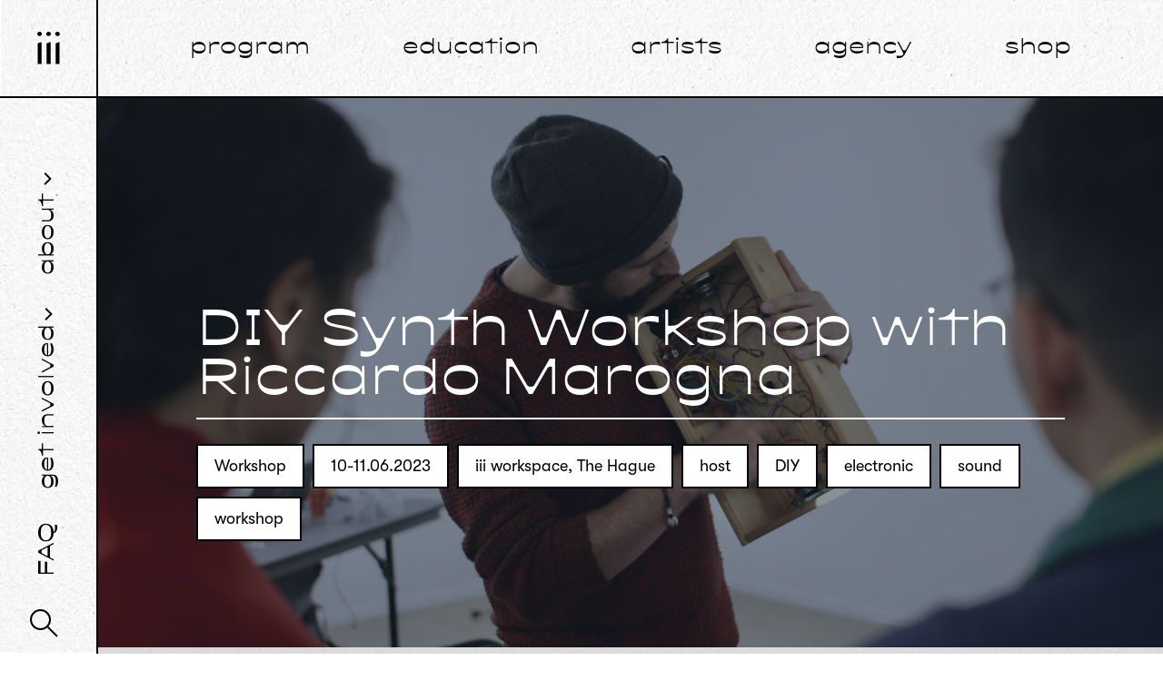

--- FILE ---
content_type: text/html; charset=UTF-8
request_url: https://instrumentinventors.org/agenda/diy-synth-workshop-with-riccardo-marogna/
body_size: 31677
content:
<!doctype html>
<html lang="en-US">
<head>
    <meta charset="utf-8">

        <meta http-equiv="X-UA-Compatible" content="IE=edge">
    <meta name="HandheldFriendly" content="True">
    <meta name="MobileOptimized" content="375">
    <meta name="viewport" content="width=device-width, initial-scale=1.0"/>

    <link rel="apple-touch-icon" sizes="180x180" href="/apple-touch-icon.png">
    <link rel="icon" type="image/png" sizes="32x32" href="/favicon-32x32.png">
    <link rel="icon" type="image/png" sizes="16x16" href="/favicon-16x16.png">
    <link rel="manifest" href="/site.webmanifest">
    <link rel="mask-icon" href="/safari-pinned-tab.svg" color="#333333">
    <meta name="msapplication-TileColor" content="#ffffff">
    <meta name="theme-color" content="#ffffff">

    <title>DIY Synth Workshop with Riccardo Marogna - instrumentinventors.org</title>


    <script type="text/javascript">/* wpack.io publicPath */window.__wpackIoinstrumentInventorsdist='https://instrumentinventors.org/wp-content/themes/instrumentinventors/dist/';</script><meta name='robots' content='index, follow, max-image-preview:large, max-snippet:-1, max-video-preview:-1' />
<link rel="alternate" hreflang="nl" href="https://instrumentinventors.org/agenda/diy-synth-workshop-with-riccardo-marogna/?lang=nl" />
<link rel="alternate" hreflang="en" href="https://instrumentinventors.org/agenda/diy-synth-workshop-with-riccardo-marogna/" />
<link rel="alternate" hreflang="x-default" href="https://instrumentinventors.org/agenda/diy-synth-workshop-with-riccardo-marogna/" />

	<!-- This site is optimized with the Yoast SEO plugin v20.1 - https://yoast.com/wordpress/plugins/seo/ -->
	<link rel="canonical" href="https://instrumentinventors.org/agenda/diy-synth-workshop-with-riccardo-marogna/" />
	<meta property="og:locale" content="en_US" />
	<meta property="og:type" content="article" />
	<meta property="og:title" content="DIY Synth Workshop with Riccardo Marogna - instrumentinventors.org" />
	<meta property="og:url" content="https://instrumentinventors.org/agenda/diy-synth-workshop-with-riccardo-marogna/" />
	<meta property="og:site_name" content="instrumentinventors.org" />
	<meta property="article:publisher" content="https://www.facebook.com/iiiaretherforewe" />
	<meta property="article:modified_time" content="2023-07-28T09:02:18+00:00" />
	<meta property="og:image" content="https://instrumentinventors.org/wp-content/uploads/2023/01/IMG_9929-scaled.jpeg" />
	<meta property="og:image:width" content="2560" />
	<meta property="og:image:height" content="1438" />
	<meta property="og:image:type" content="image/jpeg" />
	<meta name="twitter:card" content="summary_large_image" />
	<meta name="twitter:label1" content="Est. reading time" />
	<meta name="twitter:data1" content="2 minutes" />
	<script type="application/ld+json" class="yoast-schema-graph">{"@context":"https://schema.org","@graph":[{"@type":"WebPage","@id":"https://instrumentinventors.org/agenda/diy-synth-workshop-with-riccardo-marogna/","url":"https://instrumentinventors.org/agenda/diy-synth-workshop-with-riccardo-marogna/","name":"DIY Synth Workshop with Riccardo Marogna - instrumentinventors.org","isPartOf":{"@id":"https://instrumentinventors.org/#website"},"primaryImageOfPage":{"@id":"https://instrumentinventors.org/agenda/diy-synth-workshop-with-riccardo-marogna/#primaryimage"},"image":{"@id":"https://instrumentinventors.org/agenda/diy-synth-workshop-with-riccardo-marogna/#primaryimage"},"thumbnailUrl":"https://instrumentinventors.org/wp-content/uploads/2023/01/IMG_9929-scaled.jpeg","datePublished":"2023-01-24T19:39:09+00:00","dateModified":"2023-07-28T09:02:18+00:00","breadcrumb":{"@id":"https://instrumentinventors.org/agenda/diy-synth-workshop-with-riccardo-marogna/#breadcrumb"},"inLanguage":"en-US","potentialAction":[{"@type":"ReadAction","target":["https://instrumentinventors.org/agenda/diy-synth-workshop-with-riccardo-marogna/"]}]},{"@type":"ImageObject","inLanguage":"en-US","@id":"https://instrumentinventors.org/agenda/diy-synth-workshop-with-riccardo-marogna/#primaryimage","url":"https://instrumentinventors.org/wp-content/uploads/2023/01/IMG_9929-scaled.jpeg","contentUrl":"https://instrumentinventors.org/wp-content/uploads/2023/01/IMG_9929-scaled.jpeg","width":2560,"height":1438},{"@type":"BreadcrumbList","@id":"https://instrumentinventors.org/agenda/diy-synth-workshop-with-riccardo-marogna/#breadcrumb","itemListElement":[{"@type":"ListItem","position":1,"name":"Home","item":"https://instrumentinventors.org/"},{"@type":"ListItem","position":2,"name":"Agenda","item":"https://instrumentinventors.org/agenda/"},{"@type":"ListItem","position":3,"name":"DIY Synth Workshop with Riccardo Marogna"}]},{"@type":"WebSite","@id":"https://instrumentinventors.org/#website","url":"https://instrumentinventors.org/","name":"instrumentinventors.org","description":"iii is an artist-run platform supporting radical interdisciplinary practices engaging with image, sound, space and the body","publisher":{"@id":"https://instrumentinventors.org/#organization"},"potentialAction":[{"@type":"SearchAction","target":{"@type":"EntryPoint","urlTemplate":"https://instrumentinventors.org/?s={search_term_string}"},"query-input":"required name=search_term_string"}],"inLanguage":"en-US"},{"@type":"Organization","@id":"https://instrumentinventors.org/#organization","name":"Instrument Inventors Initiative","url":"https://instrumentinventors.org/","logo":{"@type":"ImageObject","inLanguage":"en-US","@id":"https://instrumentinventors.org/#/schema/logo/image/","url":"https://instrumentinventors.org/wp-content/uploads/2019/08/iii-logo-big.png","contentUrl":"https://instrumentinventors.org/wp-content/uploads/2019/08/iii-logo-big.png","width":1200,"height":1200,"caption":"Instrument Inventors Initiative"},"image":{"@id":"https://instrumentinventors.org/#/schema/logo/image/"},"sameAs":["https://www.facebook.com/iiiaretherforewe","https://www.instagram.com/instrumentinventors/"]}]}</script>
	<!-- / Yoast SEO plugin. -->


<script type="text/javascript">
/* <![CDATA[ */
window._wpemojiSettings = {"baseUrl":"https:\/\/s.w.org\/images\/core\/emoji\/15.0.3\/72x72\/","ext":".png","svgUrl":"https:\/\/s.w.org\/images\/core\/emoji\/15.0.3\/svg\/","svgExt":".svg","source":{"concatemoji":"https:\/\/instrumentinventors.org\/wp-includes\/js\/wp-emoji-release.min.js?ver=6.6.4"}};
/*! This file is auto-generated */
!function(i,n){var o,s,e;function c(e){try{var t={supportTests:e,timestamp:(new Date).valueOf()};sessionStorage.setItem(o,JSON.stringify(t))}catch(e){}}function p(e,t,n){e.clearRect(0,0,e.canvas.width,e.canvas.height),e.fillText(t,0,0);var t=new Uint32Array(e.getImageData(0,0,e.canvas.width,e.canvas.height).data),r=(e.clearRect(0,0,e.canvas.width,e.canvas.height),e.fillText(n,0,0),new Uint32Array(e.getImageData(0,0,e.canvas.width,e.canvas.height).data));return t.every(function(e,t){return e===r[t]})}function u(e,t,n){switch(t){case"flag":return n(e,"\ud83c\udff3\ufe0f\u200d\u26a7\ufe0f","\ud83c\udff3\ufe0f\u200b\u26a7\ufe0f")?!1:!n(e,"\ud83c\uddfa\ud83c\uddf3","\ud83c\uddfa\u200b\ud83c\uddf3")&&!n(e,"\ud83c\udff4\udb40\udc67\udb40\udc62\udb40\udc65\udb40\udc6e\udb40\udc67\udb40\udc7f","\ud83c\udff4\u200b\udb40\udc67\u200b\udb40\udc62\u200b\udb40\udc65\u200b\udb40\udc6e\u200b\udb40\udc67\u200b\udb40\udc7f");case"emoji":return!n(e,"\ud83d\udc26\u200d\u2b1b","\ud83d\udc26\u200b\u2b1b")}return!1}function f(e,t,n){var r="undefined"!=typeof WorkerGlobalScope&&self instanceof WorkerGlobalScope?new OffscreenCanvas(300,150):i.createElement("canvas"),a=r.getContext("2d",{willReadFrequently:!0}),o=(a.textBaseline="top",a.font="600 32px Arial",{});return e.forEach(function(e){o[e]=t(a,e,n)}),o}function t(e){var t=i.createElement("script");t.src=e,t.defer=!0,i.head.appendChild(t)}"undefined"!=typeof Promise&&(o="wpEmojiSettingsSupports",s=["flag","emoji"],n.supports={everything:!0,everythingExceptFlag:!0},e=new Promise(function(e){i.addEventListener("DOMContentLoaded",e,{once:!0})}),new Promise(function(t){var n=function(){try{var e=JSON.parse(sessionStorage.getItem(o));if("object"==typeof e&&"number"==typeof e.timestamp&&(new Date).valueOf()<e.timestamp+604800&&"object"==typeof e.supportTests)return e.supportTests}catch(e){}return null}();if(!n){if("undefined"!=typeof Worker&&"undefined"!=typeof OffscreenCanvas&&"undefined"!=typeof URL&&URL.createObjectURL&&"undefined"!=typeof Blob)try{var e="postMessage("+f.toString()+"("+[JSON.stringify(s),u.toString(),p.toString()].join(",")+"));",r=new Blob([e],{type:"text/javascript"}),a=new Worker(URL.createObjectURL(r),{name:"wpTestEmojiSupports"});return void(a.onmessage=function(e){c(n=e.data),a.terminate(),t(n)})}catch(e){}c(n=f(s,u,p))}t(n)}).then(function(e){for(var t in e)n.supports[t]=e[t],n.supports.everything=n.supports.everything&&n.supports[t],"flag"!==t&&(n.supports.everythingExceptFlag=n.supports.everythingExceptFlag&&n.supports[t]);n.supports.everythingExceptFlag=n.supports.everythingExceptFlag&&!n.supports.flag,n.DOMReady=!1,n.readyCallback=function(){n.DOMReady=!0}}).then(function(){return e}).then(function(){var e;n.supports.everything||(n.readyCallback(),(e=n.source||{}).concatemoji?t(e.concatemoji):e.wpemoji&&e.twemoji&&(t(e.twemoji),t(e.wpemoji)))}))}((window,document),window._wpemojiSettings);
/* ]]> */
</script>
<style id='wp-emoji-styles-inline-css' type='text/css'>

	img.wp-smiley, img.emoji {
		display: inline !important;
		border: none !important;
		box-shadow: none !important;
		height: 1em !important;
		width: 1em !important;
		margin: 0 0.07em !important;
		vertical-align: -0.1em !important;
		background: none !important;
		padding: 0 !important;
	}
</style>
<link rel='stylesheet' id='wp-block-library-css' href='https://instrumentinventors.org/wp-includes/css/dist/block-library/style.min.css?ver=6.6.4' type='text/css' media='all' />
<style id='wp-block-library-inline-css' type='text/css'>
.has-text-align-justify{text-align:justify;}
</style>
<link rel='stylesheet' id='eedee-gutenslider-init-css' href='https://instrumentinventors.org/wp-content/plugins/gutenslider/build/gutenslider-init.css?ver=1718486312' type='text/css' media='all' />
<link rel='stylesheet' id='mediaelement-css' href='https://instrumentinventors.org/wp-includes/js/mediaelement/mediaelementplayer-legacy.min.css?ver=4.2.17' type='text/css' media='all' />
<link rel='stylesheet' id='wp-mediaelement-css' href='https://instrumentinventors.org/wp-includes/js/mediaelement/wp-mediaelement.min.css?ver=6.6.4' type='text/css' media='all' />
<style id='classic-theme-styles-inline-css' type='text/css'>
/*! This file is auto-generated */
.wp-block-button__link{color:#fff;background-color:#32373c;border-radius:9999px;box-shadow:none;text-decoration:none;padding:calc(.667em + 2px) calc(1.333em + 2px);font-size:1.125em}.wp-block-file__button{background:#32373c;color:#fff;text-decoration:none}
</style>
<style id='global-styles-inline-css' type='text/css'>
:root{--wp--preset--aspect-ratio--square: 1;--wp--preset--aspect-ratio--4-3: 4/3;--wp--preset--aspect-ratio--3-4: 3/4;--wp--preset--aspect-ratio--3-2: 3/2;--wp--preset--aspect-ratio--2-3: 2/3;--wp--preset--aspect-ratio--16-9: 16/9;--wp--preset--aspect-ratio--9-16: 9/16;--wp--preset--color--black: #000000;--wp--preset--color--cyan-bluish-gray: #abb8c3;--wp--preset--color--white: #ffffff;--wp--preset--color--pale-pink: #f78da7;--wp--preset--color--vivid-red: #cf2e2e;--wp--preset--color--luminous-vivid-orange: #ff6900;--wp--preset--color--luminous-vivid-amber: #fcb900;--wp--preset--color--light-green-cyan: #7bdcb5;--wp--preset--color--vivid-green-cyan: #00d084;--wp--preset--color--pale-cyan-blue: #8ed1fc;--wp--preset--color--vivid-cyan-blue: #0693e3;--wp--preset--color--vivid-purple: #9b51e0;--wp--preset--gradient--vivid-cyan-blue-to-vivid-purple: linear-gradient(135deg,rgba(6,147,227,1) 0%,rgb(155,81,224) 100%);--wp--preset--gradient--light-green-cyan-to-vivid-green-cyan: linear-gradient(135deg,rgb(122,220,180) 0%,rgb(0,208,130) 100%);--wp--preset--gradient--luminous-vivid-amber-to-luminous-vivid-orange: linear-gradient(135deg,rgba(252,185,0,1) 0%,rgba(255,105,0,1) 100%);--wp--preset--gradient--luminous-vivid-orange-to-vivid-red: linear-gradient(135deg,rgba(255,105,0,1) 0%,rgb(207,46,46) 100%);--wp--preset--gradient--very-light-gray-to-cyan-bluish-gray: linear-gradient(135deg,rgb(238,238,238) 0%,rgb(169,184,195) 100%);--wp--preset--gradient--cool-to-warm-spectrum: linear-gradient(135deg,rgb(74,234,220) 0%,rgb(151,120,209) 20%,rgb(207,42,186) 40%,rgb(238,44,130) 60%,rgb(251,105,98) 80%,rgb(254,248,76) 100%);--wp--preset--gradient--blush-light-purple: linear-gradient(135deg,rgb(255,206,236) 0%,rgb(152,150,240) 100%);--wp--preset--gradient--blush-bordeaux: linear-gradient(135deg,rgb(254,205,165) 0%,rgb(254,45,45) 50%,rgb(107,0,62) 100%);--wp--preset--gradient--luminous-dusk: linear-gradient(135deg,rgb(255,203,112) 0%,rgb(199,81,192) 50%,rgb(65,88,208) 100%);--wp--preset--gradient--pale-ocean: linear-gradient(135deg,rgb(255,245,203) 0%,rgb(182,227,212) 50%,rgb(51,167,181) 100%);--wp--preset--gradient--electric-grass: linear-gradient(135deg,rgb(202,248,128) 0%,rgb(113,206,126) 100%);--wp--preset--gradient--midnight: linear-gradient(135deg,rgb(2,3,129) 0%,rgb(40,116,252) 100%);--wp--preset--font-size--small: 13px;--wp--preset--font-size--medium: 20px;--wp--preset--font-size--large: 36px;--wp--preset--font-size--x-large: 42px;--wp--preset--spacing--20: 0.44rem;--wp--preset--spacing--30: 0.67rem;--wp--preset--spacing--40: 1rem;--wp--preset--spacing--50: 1.5rem;--wp--preset--spacing--60: 2.25rem;--wp--preset--spacing--70: 3.38rem;--wp--preset--spacing--80: 5.06rem;--wp--preset--shadow--natural: 6px 6px 9px rgba(0, 0, 0, 0.2);--wp--preset--shadow--deep: 12px 12px 50px rgba(0, 0, 0, 0.4);--wp--preset--shadow--sharp: 6px 6px 0px rgba(0, 0, 0, 0.2);--wp--preset--shadow--outlined: 6px 6px 0px -3px rgba(255, 255, 255, 1), 6px 6px rgba(0, 0, 0, 1);--wp--preset--shadow--crisp: 6px 6px 0px rgba(0, 0, 0, 1);}:where(.is-layout-flex){gap: 0.5em;}:where(.is-layout-grid){gap: 0.5em;}body .is-layout-flex{display: flex;}.is-layout-flex{flex-wrap: wrap;align-items: center;}.is-layout-flex > :is(*, div){margin: 0;}body .is-layout-grid{display: grid;}.is-layout-grid > :is(*, div){margin: 0;}:where(.wp-block-columns.is-layout-flex){gap: 2em;}:where(.wp-block-columns.is-layout-grid){gap: 2em;}:where(.wp-block-post-template.is-layout-flex){gap: 1.25em;}:where(.wp-block-post-template.is-layout-grid){gap: 1.25em;}.has-black-color{color: var(--wp--preset--color--black) !important;}.has-cyan-bluish-gray-color{color: var(--wp--preset--color--cyan-bluish-gray) !important;}.has-white-color{color: var(--wp--preset--color--white) !important;}.has-pale-pink-color{color: var(--wp--preset--color--pale-pink) !important;}.has-vivid-red-color{color: var(--wp--preset--color--vivid-red) !important;}.has-luminous-vivid-orange-color{color: var(--wp--preset--color--luminous-vivid-orange) !important;}.has-luminous-vivid-amber-color{color: var(--wp--preset--color--luminous-vivid-amber) !important;}.has-light-green-cyan-color{color: var(--wp--preset--color--light-green-cyan) !important;}.has-vivid-green-cyan-color{color: var(--wp--preset--color--vivid-green-cyan) !important;}.has-pale-cyan-blue-color{color: var(--wp--preset--color--pale-cyan-blue) !important;}.has-vivid-cyan-blue-color{color: var(--wp--preset--color--vivid-cyan-blue) !important;}.has-vivid-purple-color{color: var(--wp--preset--color--vivid-purple) !important;}.has-black-background-color{background-color: var(--wp--preset--color--black) !important;}.has-cyan-bluish-gray-background-color{background-color: var(--wp--preset--color--cyan-bluish-gray) !important;}.has-white-background-color{background-color: var(--wp--preset--color--white) !important;}.has-pale-pink-background-color{background-color: var(--wp--preset--color--pale-pink) !important;}.has-vivid-red-background-color{background-color: var(--wp--preset--color--vivid-red) !important;}.has-luminous-vivid-orange-background-color{background-color: var(--wp--preset--color--luminous-vivid-orange) !important;}.has-luminous-vivid-amber-background-color{background-color: var(--wp--preset--color--luminous-vivid-amber) !important;}.has-light-green-cyan-background-color{background-color: var(--wp--preset--color--light-green-cyan) !important;}.has-vivid-green-cyan-background-color{background-color: var(--wp--preset--color--vivid-green-cyan) !important;}.has-pale-cyan-blue-background-color{background-color: var(--wp--preset--color--pale-cyan-blue) !important;}.has-vivid-cyan-blue-background-color{background-color: var(--wp--preset--color--vivid-cyan-blue) !important;}.has-vivid-purple-background-color{background-color: var(--wp--preset--color--vivid-purple) !important;}.has-black-border-color{border-color: var(--wp--preset--color--black) !important;}.has-cyan-bluish-gray-border-color{border-color: var(--wp--preset--color--cyan-bluish-gray) !important;}.has-white-border-color{border-color: var(--wp--preset--color--white) !important;}.has-pale-pink-border-color{border-color: var(--wp--preset--color--pale-pink) !important;}.has-vivid-red-border-color{border-color: var(--wp--preset--color--vivid-red) !important;}.has-luminous-vivid-orange-border-color{border-color: var(--wp--preset--color--luminous-vivid-orange) !important;}.has-luminous-vivid-amber-border-color{border-color: var(--wp--preset--color--luminous-vivid-amber) !important;}.has-light-green-cyan-border-color{border-color: var(--wp--preset--color--light-green-cyan) !important;}.has-vivid-green-cyan-border-color{border-color: var(--wp--preset--color--vivid-green-cyan) !important;}.has-pale-cyan-blue-border-color{border-color: var(--wp--preset--color--pale-cyan-blue) !important;}.has-vivid-cyan-blue-border-color{border-color: var(--wp--preset--color--vivid-cyan-blue) !important;}.has-vivid-purple-border-color{border-color: var(--wp--preset--color--vivid-purple) !important;}.has-vivid-cyan-blue-to-vivid-purple-gradient-background{background: var(--wp--preset--gradient--vivid-cyan-blue-to-vivid-purple) !important;}.has-light-green-cyan-to-vivid-green-cyan-gradient-background{background: var(--wp--preset--gradient--light-green-cyan-to-vivid-green-cyan) !important;}.has-luminous-vivid-amber-to-luminous-vivid-orange-gradient-background{background: var(--wp--preset--gradient--luminous-vivid-amber-to-luminous-vivid-orange) !important;}.has-luminous-vivid-orange-to-vivid-red-gradient-background{background: var(--wp--preset--gradient--luminous-vivid-orange-to-vivid-red) !important;}.has-very-light-gray-to-cyan-bluish-gray-gradient-background{background: var(--wp--preset--gradient--very-light-gray-to-cyan-bluish-gray) !important;}.has-cool-to-warm-spectrum-gradient-background{background: var(--wp--preset--gradient--cool-to-warm-spectrum) !important;}.has-blush-light-purple-gradient-background{background: var(--wp--preset--gradient--blush-light-purple) !important;}.has-blush-bordeaux-gradient-background{background: var(--wp--preset--gradient--blush-bordeaux) !important;}.has-luminous-dusk-gradient-background{background: var(--wp--preset--gradient--luminous-dusk) !important;}.has-pale-ocean-gradient-background{background: var(--wp--preset--gradient--pale-ocean) !important;}.has-electric-grass-gradient-background{background: var(--wp--preset--gradient--electric-grass) !important;}.has-midnight-gradient-background{background: var(--wp--preset--gradient--midnight) !important;}.has-small-font-size{font-size: var(--wp--preset--font-size--small) !important;}.has-medium-font-size{font-size: var(--wp--preset--font-size--medium) !important;}.has-large-font-size{font-size: var(--wp--preset--font-size--large) !important;}.has-x-large-font-size{font-size: var(--wp--preset--font-size--x-large) !important;}
:where(.wp-block-post-template.is-layout-flex){gap: 1.25em;}:where(.wp-block-post-template.is-layout-grid){gap: 1.25em;}
:where(.wp-block-columns.is-layout-flex){gap: 2em;}:where(.wp-block-columns.is-layout-grid){gap: 2em;}
:root :where(.wp-block-pullquote){font-size: 1.5em;line-height: 1.6;}
</style>
<link rel='stylesheet' id='lightbox2-css' href='https://instrumentinventors.org/wp-content/plugins/js_composer/assets/lib/lightbox2/dist/css/lightbox.min.css?ver=6.10.0' type='text/css' media='all' />
<link rel='stylesheet' id='wpackio_instrumentInventorstheme_theme_vendors_main_14388dfa_css_style-css' href='https://instrumentinventors.org/wp-content/themes/instrumentinventors/dist/theme/vendors~main-14388dfa.css?ver=1.0.0' type='text/css' media='all' />
<link rel='stylesheet' id='wpackio_instrumentInventorstheme_theme_main_fc3eb494_css_style-css' href='https://instrumentinventors.org/wp-content/themes/instrumentinventors/dist/theme/main-fc3eb494.css?ver=1.0.0' type='text/css' media='all' />
<link rel='stylesheet' id='js_composer_front-css' href='https://instrumentinventors.org/wp-content/plugins/js_composer/assets/css/js_composer.min.css?ver=6.10.0' type='text/css' media='all' />
<link rel='stylesheet' id='js_composer_custom_css-css' href='//instrumentinventors.org/wp-content/uploads/js_composer/custom.css?ver=6.10.0' type='text/css' media='all' />
<link rel='stylesheet' id='gutenverse-frontend-font-awesome-css' href='https://instrumentinventors.org/wp-content/plugins/gutenverse/assets/fontawesome/css/all.min.css?ver=1.9.2' type='text/css' media='all' />
<link rel='stylesheet' id='gutenverse-frontend-icon-gutenverse-css' href='https://instrumentinventors.org/wp-content/plugins/gutenverse/assets/gtnicon/gtnicon.css?ver=1.9.2' type='text/css' media='all' />
<link rel='stylesheet' id='gutenverse-frontend-style-css' href='https://instrumentinventors.org/wp-content/plugins/gutenverse/assets/css/frontend-block.css?ver=1.9.2' type='text/css' media='all' />
<link rel='stylesheet' id='gutenverse-frontend-icons-css' href='https://instrumentinventors.org/wp-content/plugins/gutenverse/assets/css/frontend-icon.css?ver=1.9.2' type='text/css' media='all' />
<link rel='stylesheet' id='jetpack_css-css' href='https://instrumentinventors.org/wp-content/plugins/jetpack/css/jetpack.css?ver=11.7.3' type='text/css' media='all' />
<script type="text/javascript" src="https://instrumentinventors.org/wp-includes/js/jquery/jquery.min.js?ver=3.7.1" id="jquery-core-js"></script>
<script type="text/javascript" src="https://instrumentinventors.org/wp-includes/js/jquery/jquery-migrate.min.js?ver=3.4.1" id="jquery-migrate-js"></script>
<script type="text/javascript" id="wpml-cookie-js-extra">
/* <![CDATA[ */
var wpml_cookies = {"wp-wpml_current_language":{"value":"en","expires":1,"path":"\/"}};
var wpml_cookies = {"wp-wpml_current_language":{"value":"en","expires":1,"path":"\/"}};
/* ]]> */
</script>
<script type="text/javascript" src="https://instrumentinventors.org/wp-content/plugins/sitepress-multilingual-cms/res/js/cookies/language-cookie.js?ver=4.5.14" id="wpml-cookie-js"></script>
<link rel="https://api.w.org/" href="https://instrumentinventors.org/wp-json/" /><link rel="alternate" title="JSON" type="application/json" href="https://instrumentinventors.org/wp-json/wp/v2/agenda/29132" /><link rel="EditURI" type="application/rsd+xml" title="RSD" href="https://instrumentinventors.org/xmlrpc.php?rsd" />
<meta name="generator" content="WordPress 6.6.4" />
<link rel='shortlink' href='https://instrumentinventors.org/?p=29132' />
<link rel="alternate" title="oEmbed (JSON)" type="application/json+oembed" href="https://instrumentinventors.org/wp-json/oembed/1.0/embed?url=https%3A%2F%2Finstrumentinventors.org%2Fagenda%2Fdiy-synth-workshop-with-riccardo-marogna%2F" />
<link rel="alternate" title="oEmbed (XML)" type="text/xml+oembed" href="https://instrumentinventors.org/wp-json/oembed/1.0/embed?url=https%3A%2F%2Finstrumentinventors.org%2Fagenda%2Fdiy-synth-workshop-with-riccardo-marogna%2F&#038;format=xml" />
<meta name="generator" content="WPML ver:4.5.14 stt:37,1;" />
		<style id="gutenverse-global-css"> 
			:root { 
            --guten-screen-xs-max: 767px;
            --guten-screen-sm-min: 768px;
            --guten-screen-sm-max: 1024px;
            --guten-screen-md-min: 1025px; 
        }		</style>
		
	<style></style>

		<style>img#wpstats{display:none}</style>
		<meta name="generator" content="Powered by WPBakery Page Builder - drag and drop page builder for WordPress."/>
<style type="text/css" id="wp-custom-css">section.related.products {
	clear: both;
}

figure.wp-block-gallery.has-nested-images{
	display: flex;
	flex-wrap: wrap;
	gap: 0.5em;
}</style><noscript><style> .wpb_animate_when_almost_visible { opacity: 1; }</style></noscript>
</head>
<body class="agenda-template-default single single-agenda postid-29132 wp-embed-responsive wpb-js-composer js-comp-ver-6.10.0 vc_responsive">
<div id='root'></div>

<script type="text/javascript" src="https://instrumentinventors.org/wp-content/plugins/js_composer/assets/lib/lightbox2/dist/js/lightbox.min.js?ver=6.10.0" id="lightbox2-js"></script>
<script type="text/javascript" src="https://instrumentinventors.org/wp-content/themes/instrumentinventors/dist/theme/runtime-c29d24d5.js?ver=1.0.0" id="wpackio_instrumentInventorstheme_theme_runtime_c29d24d5_js_script-js"></script>
<script type="text/javascript" src="https://instrumentinventors.org/wp-content/themes/instrumentinventors/dist/theme/vendors~main~noreact-05045911.js?ver=1.0.0" id="wpackio_instrumentInventorstheme_theme_vendors_main_noreact_05045911_js_script-js"></script>
<script type="text/javascript" src="https://instrumentinventors.org/wp-content/themes/instrumentinventors/dist/theme/vendors~main-16ea5a63.js?ver=1.0.0" id="wpackio_instrumentInventorstheme_theme_vendors_main_16ea5a63_js_script-js"></script>
<script type="text/javascript" id="wpackio_instrumentInventorstheme_theme_main_1fd44850_js_script-js-extra">
/* <![CDATA[ */
var wpApiSettings = {"root":"https:\/\/instrumentinventors.org\/wp-json\/","nonce":"df96c89b29"};
/* ]]> */
</script>
<script type="text/javascript" src="https://instrumentinventors.org/wp-content/themes/instrumentinventors/dist/theme/main-1fd44850.js?ver=1.0.0" id="wpackio_instrumentInventorstheme_theme_main_1fd44850_js_script-js"></script>
<script type="text/javascript" src="https://instrumentinventors.org/wp-content/plugins/gutenverse/assets/frontend/react-player/ReactPlayer.standalone.js?ver=1.9.2" id="react-player-dep-js"></script>
<script type="text/javascript" src="https://instrumentinventors.org/wp-includes/js/dist/vendor/lodash.min.js?ver=4.17.21" id="lodash-js"></script>
<script type="text/javascript" id="lodash-js-after">
/* <![CDATA[ */
window.lodash = _.noConflict();
/* ]]> */
</script>
<script type="text/javascript" src="https://instrumentinventors.org/wp-includes/js/dist/hooks.min.js?ver=2810c76e705dd1a53b18" id="wp-hooks-js"></script>
<script type="text/javascript" src="https://instrumentinventors.org/wp-includes/js/dist/i18n.min.js?ver=5e580eb46a90c2b997e6" id="wp-i18n-js"></script>
<script type="text/javascript" id="wp-i18n-js-after">
/* <![CDATA[ */
wp.i18n.setLocaleData( { 'text direction\u0004ltr': [ 'ltr' ] } );
/* ]]> */
</script>
<script type="text/javascript" src="https://instrumentinventors.org/wp-includes/js/dist/url.min.js?ver=36ae0e4dd9043bb8749b" id="wp-url-js"></script>
<script type="text/javascript" src="https://instrumentinventors.org/wp-includes/js/dist/api-fetch.min.js?ver=4c185334c5ec26e149cc" id="wp-api-fetch-js"></script>
<script type="text/javascript" id="wp-api-fetch-js-after">
/* <![CDATA[ */
wp.apiFetch.use( wp.apiFetch.createRootURLMiddleware( "https://instrumentinventors.org/wp-json/" ) );
wp.apiFetch.nonceMiddleware = wp.apiFetch.createNonceMiddleware( "df96c89b29" );
wp.apiFetch.use( wp.apiFetch.nonceMiddleware );
wp.apiFetch.use( wp.apiFetch.mediaUploadMiddleware );
wp.apiFetch.nonceEndpoint = "https://instrumentinventors.org/wp-admin/admin-ajax.php?action=rest-nonce";
/* ]]> */
</script>
<script type="text/javascript" src="https://instrumentinventors.org/wp-includes/js/dist/vendor/wp-polyfill.min.js?ver=3.15.0" id="wp-polyfill-js"></script>
<script type="text/javascript" id="gutenverse-frontend-event-js-extra">
/* <![CDATA[ */
var GutenverseData = {"postId":"29132","query":{"q_search":null},"settingsData":{"active_blocks":{"gutenverse\/section":false,"gutenverse\/heading":false,"gutenverse\/text-editor":false,"gutenverse\/animated-text":false,"gutenverse\/advanced-heading":false,"gutenverse\/divider":true,"gutenverse\/spacer":false,"gutenverse\/button":false,"gutenverse\/buttons":false,"gutenverse\/accordions":false,"gutenverse\/tabs":false,"gutenverse\/image":false,"gutenverse\/image-box":false,"gutenverse\/gallery":false,"gutenverse\/video":false,"gutenverse\/icon":false,"gutenverse\/icon-box":false,"gutenverse\/icon-list":false,"gutenverse\/social-icons":false,"gutenverse\/logo-slider":false,"gutenverse\/fun-fact":false,"gutenverse\/google-maps":false,"gutenverse\/testimonials":false,"gutenverse\/nav-menu":false,"gutenverse\/progress-bar":false,"gutenverse\/star-rating":false,"gutenverse\/team":false,"gutenverse\/popup-builder":false,"gutenverse\/social-share":false,"gutenverse\/post-author":false,"gutenverse\/post-comment":false,"gutenverse\/post-date":false,"gutenverse\/post-excerpt":false,"gutenverse\/post-featured-image":false,"gutenverse\/post-terms":false,"gutenverse\/post-title":false,"gutenverse\/post-content":false,"gutenverse\/post-block":false,"gutenverse\/post-list":false,"gutenverse\/form-builder":false,"gutenverse\/form-input-checkbox":false,"gutenverse\/form-input-date":false,"gutenverse\/form-input-email":false,"gutenverse\/form-input-multiselect":false,"gutenverse\/form-input-number":false,"gutenverse\/form-input-radio":false,"gutenverse\/form-input-select":false,"gutenverse\/form-input-submit":false,"gutenverse\/form-input-switch":false,"gutenverse\/form-input-telp":false,"gutenverse\/form-input-text":false,"gutenverse\/form-input-textarea":false,"gutenverse\/column":false,"gutenverse\/popup-container":false,"gutenverse\/accordion":false,"gutenverse\/tab":false,"gutenverse\/icon-list-item":false,"gutenverse\/social-icon":false,"gutenverse\/social-share-email":false,"gutenverse\/social-share-facebook":false,"gutenverse\/social-share-line":false,"gutenverse\/social-share-linkedin":false,"gutenverse\/social-share-pinterest":false,"gutenverse\/social-share-reddit":false,"gutenverse\/social-share-stumbleupon":false,"gutenverse\/social-share-telegram":false,"gutenverse\/social-share-tumblr":false,"gutenverse\/social-share-twitter":false,"gutenverse\/social-share-vk":false,"gutenverse\/social-share-wechat":false,"gutenverse\/social-share-whatsapp":false}}};
/* ]]> */
</script>
<script type="text/javascript" src="https://instrumentinventors.org/wp-content/plugins/gutenverse/assets/js/frontend.js?ver=1.9.2" id="gutenverse-frontend-event-js"></script>
	<script src='https://stats.wp.com/e-202604.js' defer></script>
	<script>
		_stq = window._stq || [];
		_stq.push([ 'view', {v:'ext',blog:'202729647',post:'29132',tz:'0',srv:'instrumentinventors.org',j:'1:11.7.3'} ]);
		_stq.push([ 'clickTrackerInit', '202729647', '29132' ]);
	</script></body>
</html>


--- FILE ---
content_type: text/css
request_url: https://instrumentinventors.org/wp-content/themes/instrumentinventors/dist/theme/main-fc3eb494.css?ver=1.0.0
body_size: 640207
content:
/*!
 * 
 * instrumentInventors
 * 
 * @author satopin
 * @version 0.1.0
 * @link UNLICENSED
 * @license UNLICENSED
 * 
 * Copyright (c) 2026 satopin
 * 
 * This software is released under the UNLICENSED License
 * https://opensource.org/licenses/UNLICENSED
 * 
 * Compiled with the help of https://wpack.io
 * A zero setup Webpack Bundler Script for WordPress
 */
/*! tailwindcss v2.2.19 | MIT License | https://tailwindcss.com */

/*! modern-normalize v1.1.0 | MIT License | https://github.com/sindresorhus/modern-normalize */

/*
Document
========
*/

/**
Use a better box model (opinionated).
*/

*,
::before,
::after {
  box-sizing: border-box;
}

/**
Use a more readable tab size (opinionated).
*/

html {
  -o-tab-size: 4;
     tab-size: 4;
}

/**
1. Correct the line height in all browsers.
2. Prevent adjustments of font size after orientation changes in iOS.
*/

html {
  line-height: 1.15; /* 1 */
  -webkit-text-size-adjust: 100%; /* 2 */
}

/*
Sections
========
*/

/**
Remove the margin in all browsers.
*/

body {
  margin: 0;
}

/**
Improve consistency of default fonts in all browsers. (https://github.com/sindresorhus/modern-normalize/issues/3)
*/

body {
  font-family:
		system-ui,
		-apple-system, /* Firefox supports this but not yet `system-ui` */
		'Segoe UI',
		Roboto,
		Helvetica,
		Arial,
		sans-serif,
		'Apple Color Emoji',
		'Segoe UI Emoji';
}

/*
Grouping content
================
*/

/**
1. Add the correct height in Firefox.
2. Correct the inheritance of border color in Firefox. (https://bugzilla.mozilla.org/show_bug.cgi?id=190655)
*/

hr {
  height: 0; /* 1 */
  color: inherit; /* 2 */
}

/*
Text-level semantics
====================
*/

/**
Add the correct text decoration in Chrome, Edge, and Safari.
*/

abbr[title] {
  -webkit-text-decoration: underline dotted;
          text-decoration: underline dotted;
}

/**
Add the correct font weight in Edge and Safari.
*/

b,
strong {
  font-weight: bolder;
}

/**
1. Improve consistency of default fonts in all browsers. (https://github.com/sindresorhus/modern-normalize/issues/3)
2. Correct the odd 'em' font sizing in all browsers.
*/

code,
kbd,
samp,
pre {
  font-family:
		ui-monospace,
		SFMono-Regular,
		Consolas,
		'Liberation Mono',
		Menlo,
		monospace; /* 1 */
  font-size: 1em; /* 2 */
}

/**
Add the correct font size in all browsers.
*/

small {
  font-size: 80%;
}

/**
Prevent 'sub' and 'sup' elements from affecting the line height in all browsers.
*/

sub,
sup {
  font-size: 75%;
  line-height: 0;
  position: relative;
  vertical-align: baseline;
}

sub {
  bottom: -0.25em;
}

sup {
  top: -0.5em;
}

/*
Tabular data
============
*/

/**
1. Remove text indentation from table contents in Chrome and Safari. (https://bugs.chromium.org/p/chromium/issues/detail?id=999088, https://bugs.webkit.org/show_bug.cgi?id=201297)
2. Correct table border color inheritance in all Chrome and Safari. (https://bugs.chromium.org/p/chromium/issues/detail?id=935729, https://bugs.webkit.org/show_bug.cgi?id=195016)
*/

table {
  text-indent: 0; /* 1 */
  border-color: inherit; /* 2 */
}

/*
Forms
=====
*/

/**
1. Change the font styles in all browsers.
2. Remove the margin in Firefox and Safari.
*/

button,
input,
optgroup,
select,
textarea {
  font-family: inherit; /* 1 */
  font-size: 100%; /* 1 */
  line-height: 1.15; /* 1 */
  margin: 0; /* 2 */
}

/**
Remove the inheritance of text transform in Edge and Firefox.
1. Remove the inheritance of text transform in Firefox.
*/

button,
select { /* 1 */
  text-transform: none;
}

/**
Correct the inability to style clickable types in iOS and Safari.
*/

button,
[type='button'],
[type='reset'],
[type='submit'] {
  -webkit-appearance: button;
}

/**
Remove the inner border and padding in Firefox.
*/

::-moz-focus-inner {
  border-style: none;
  padding: 0;
}

/**
Restore the focus styles unset by the previous rule.
*/

/**
Remove the additional ':invalid' styles in Firefox.
See: https://github.com/mozilla/gecko-dev/blob/2f9eacd9d3d995c937b4251a5557d95d494c9be1/layout/style/res/forms.css#L728-L737
*/

/**
Remove the padding so developers are not caught out when they zero out 'fieldset' elements in all browsers.
*/

legend {
  padding: 0;
}

/**
Add the correct vertical alignment in Chrome and Firefox.
*/

progress {
  vertical-align: baseline;
}

/**
Correct the cursor style of increment and decrement buttons in Safari.
*/

::-webkit-inner-spin-button,
::-webkit-outer-spin-button {
  height: auto;
}

/**
1. Correct the odd appearance in Chrome and Safari.
2. Correct the outline style in Safari.
*/

[type='search'] {
  -webkit-appearance: textfield; /* 1 */
  outline-offset: -2px; /* 2 */
}

/**
Remove the inner padding in Chrome and Safari on macOS.
*/

::-webkit-search-decoration {
  -webkit-appearance: none;
}

/**
1. Correct the inability to style clickable types in iOS and Safari.
2. Change font properties to 'inherit' in Safari.
*/

::-webkit-file-upload-button {
  -webkit-appearance: button; /* 1 */
  font: inherit; /* 2 */
}

/*
Interactive
===========
*/

/*
Add the correct display in Chrome and Safari.
*/

summary {
  display: list-item;
}

/**
 * Manually forked from SUIT CSS Base: https://github.com/suitcss/base
 * A thin layer on top of normalize.css that provides a starting point more
 * suitable for web applications.
 */

/**
 * Removes the default spacing and border for appropriate elements.
 */

blockquote,
dl,
dd,
h1,
h2,
h3,
h4,
h5,
h6,
hr,
figure,
p,
pre {
  margin: 0;
}

button {
  background-color: transparent;
  background-image: none;
}

fieldset {
  margin: 0;
  padding: 0;
}

ol,
ul {
  list-style: none;
  margin: 0;
  padding: 0;
}

/**
 * Tailwind custom reset styles
 */

/**
 * 1. Use the user's configured `sans` font-family (with Tailwind's default
 *    sans-serif font stack as a fallback) as a sane default.
 * 2. Use Tailwind's default "normal" line-height so the user isn't forced
 *    to override it to ensure consistency even when using the default theme.
 */

html {
  font-family: GT Walsheim, ui-sans-serif, system-ui, -apple-system, BlinkMacSystemFont, "Segoe UI", Roboto, "Helvetica Neue", Arial, "Noto Sans", sans-serif, "Apple Color Emoji", "Segoe UI Emoji", "Segoe UI Symbol", "Noto Color Emoji"; /* 1 */
  line-height: 1.5; /* 2 */
}

/**
 * Inherit font-family and line-height from `html` so users can set them as
 * a class directly on the `html` element.
 */

body {
  font-family: inherit;
  line-height: inherit;
}

/**
 * 1. Prevent padding and border from affecting element width.
 *
 *    We used to set this in the html element and inherit from
 *    the parent element for everything else. This caused issues
 *    in shadow-dom-enhanced elements like <details> where the content
 *    is wrapped by a div with box-sizing set to `content-box`.
 *
 *    https://github.com/mozdevs/cssremedy/issues/4
 *
 *
 * 2. Allow adding a border to an element by just adding a border-width.
 *
 *    By default, the way the browser specifies that an element should have no
 *    border is by setting it's border-style to `none` in the user-agent
 *    stylesheet.
 *
 *    In order to easily add borders to elements by just setting the `border-width`
 *    property, we change the default border-style for all elements to `solid`, and
 *    use border-width to hide them instead. This way our `border` utilities only
 *    need to set the `border-width` property instead of the entire `border`
 *    shorthand, making our border utilities much more straightforward to compose.
 *
 *    https://github.com/tailwindcss/tailwindcss/pull/116
 */

*,
::before,
::after {
  box-sizing: border-box; /* 1 */
  border-width: 0; /* 2 */
  border-style: solid; /* 2 */
  border-color: currentColor; /* 2 */
}

/*
 * Ensure horizontal rules are visible by default
 */

hr {
  border-top-width: 1px;
}

/**
 * Undo the `border-style: none` reset that Normalize applies to images so that
 * our `border-{width}` utilities have the expected effect.
 *
 * The Normalize reset is unnecessary for us since we default the border-width
 * to 0 on all elements.
 *
 * https://github.com/tailwindcss/tailwindcss/issues/362
 */

img {
  border-style: solid;
}

textarea {
  resize: vertical;
}

input::-webkit-input-placeholder, textarea::-webkit-input-placeholder {
  opacity: 1;
  color: #9ca3af;
}

input::placeholder,
textarea::placeholder {
  opacity: 1;
  color: #9ca3af;
}

button,
[role="button"] {
  cursor: pointer;
}

/**
 * Override legacy focus reset from Normalize with modern Firefox focus styles.
 *
 * This is actually an improvement over the new defaults in Firefox in our testing,
 * as it triggers the better focus styles even for links, which still use a dotted
 * outline in Firefox by default.
 */

table {
  border-collapse: collapse;
}

h1,
h2,
h3,
h4,
h5,
h6 {
  font-size: inherit;
  font-weight: inherit;
}

/**
 * Reset links to optimize for opt-in styling instead of
 * opt-out.
 */

a {
  color: inherit;
  text-decoration: inherit;
}

/**
 * Reset form element properties that are easy to forget to
 * style explicitly so you don't inadvertently introduce
 * styles that deviate from your design system. These styles
 * supplement a partial reset that is already applied by
 * normalize.css.
 */

button,
input,
optgroup,
select,
textarea {
  padding: 0;
  line-height: inherit;
  color: inherit;
}

/**
 * Use the configured 'mono' font family for elements that
 * are expected to be rendered with a monospace font, falling
 * back to the system monospace stack if there is no configured
 * 'mono' font family.
 */

pre,
code,
kbd,
samp {
  font-family: ui-monospace, SFMono-Regular, Menlo, Monaco, Consolas, "Liberation Mono", "Courier New", monospace;
}

/**
 * 1. Make replaced elements `display: block` by default as that's
 *    the behavior you want almost all of the time. Inspired by
 *    CSS Remedy, with `svg` added as well.
 *
 *    https://github.com/mozdevs/cssremedy/issues/14
 * 
 * 2. Add `vertical-align: middle` to align replaced elements more
 *    sensibly by default when overriding `display` by adding a
 *    utility like `inline`.
 *
 *    This can trigger a poorly considered linting error in some
 *    tools but is included by design.
 * 
 *    https://github.com/jensimmons/cssremedy/issues/14#issuecomment-634934210
 */

img,
svg,
video,
canvas,
audio,
iframe,
embed,
object {
  display: block; /* 1 */
  vertical-align: middle; /* 2 */
}

/**
 * Constrain images and videos to the parent width and preserve
 * their intrinsic aspect ratio.
 *
 * https://github.com/mozdevs/cssremedy/issues/14
 */

img,
video {
  max-width: 100%;
  height: auto;
}

/**
 * Ensure the default browser behavior of the `hidden` attribute.
 */

[hidden] {
  display: none;
}

*, ::before, ::after {
  --tw-border-opacity: 1;
  border-color: rgba(0, 0, 0, var(--tw-border-opacity));
}

@font-face {
  font-family: "GT Walsheim";

  src: url(assets/GT-Walsheim-Regular-397595bb.eot),
      url(assets/GT-Walsheim-Regular-c4f8cd15.woff2),
      url(assets/GT-Walsheim-Regular-e7d96dc5.woff);
}

/* @font-face {
      font-family: "GT Walsheim";
      src: url("./fonts/GT Walsheim/GT-Walsheim-Medium.eot"),
      url("./fonts/GT Walsheim/GT-Walsheim-Medium.woff"),
      url("./fonts/GT Walsheim/GT-Walsheim-Medium.woff2");
  } */

@font-face {
  font-family: "GT Walsheim";

  src: url(assets/GT-Walsheim-Bold-33f7eff5.eot),
      url(assets/GT-Walsheim-Bold-1bcdcd82.woff2),
      url(assets/GT-Walsheim-Bold-e9a3833e.woff);

  font-weight: bold;
}

@font-face {
  font-family: "Antipol Extended";

  src: url("assets/Antipol Extended Regular-c41cd2ee.otf");
}

@font-face {
  font-family: "Antipol Extended";

  src: url("assets/Antipol Extended Bold-47719189.otf");

  font-weight: bold;
}

html {
  font-size: 18px;
}

body {
  font-size: 16px;
}

@media (min-width: 1024px) {
  body {
    font-size: 1rem;
    line-height: 1.5rem;
  }
}

h1, h2, h3, h4, h5 {
  font-family: Antipol Extended, sans-serif;
}

.container {
  width: 100%;
}

@media (min-width: 640px) {
  .container {
    max-width: 640px;
  }
}

@media (min-width: 768px) {
  .container {
    max-width: 768px;
  }
}

@media (min-width: 1024px) {
  .container {
    max-width: 1024px;
  }
}

@media (min-width: 1280px) {
  .container {
    max-width: 1280px;
  }
}

@media (min-width: 1800px) {
  .container {
    max-width: 1800px;
  }
}

.sr-only {
  position: absolute;
  width: 1px;
  height: 1px;
  padding: 0;
  margin: -1px;
  overflow: hidden;
  clip: rect(0, 0, 0, 0);
  white-space: nowrap;
  border-width: 0;
}

.pointer-events-none {
  pointer-events: none;
}

.visible {
  visibility: visible;
}

.invisible {
  visibility: hidden;
}

.group:hover .group-hover\:visible {
  visibility: visible;
}

.static {
  position: static;
}

.fixed {
  position: fixed;
}

.absolute {
  position: absolute;
}

.relative {
  position: relative;
}

.sticky {
  position: -webkit-sticky;
  position: sticky;
}

.top-0 {
  top: 0px;
}

.top-1 {
  top: 0.25rem;
}

.top-2 {
  top: 0.5rem;
}

.top-8 {
  top: 2rem;
}

.top-28 {
  top: 7rem;
}

.top-2\.5 {
  top: 0.625rem;
}

.-top-1 {
  top: -0.25rem;
}

.top-3px {
  top: 3px;
}

.right-0 {
  right: 0px;
}

.-right-1 {
  right: -0.25rem;
}

.-right-8 {
  right: -2rem;
}

.bottom-0 {
  bottom: 0px;
}

.bottom-1\/2 {
  bottom: 50%;
}

.left-0 {
  left: 0px;
}

.left-6 {
  left: 1.5rem;
}

.left-3px {
  left: 3px;
}

.isolate {
  isolation: isolate;
}

.z-0 {
  z-index: 0;
}

.z-10 {
  z-index: 10;
}

.z-20 {
  z-index: 20;
}

.z-30 {
  z-index: 30;
}

.z-40 {
  z-index: 40;
}

.z-50 {
  z-index: 50;
}

.-z-10 {
  z-index: -10;
}

.float-right {
  float: right;
}

.m-0 {
  margin: 0px;
}

.m-1 {
  margin: 0.25rem;
}

.m-2 {
  margin: 0.5rem;
}

.m-3 {
  margin: 0.75rem;
}

.m-4 {
  margin: 1rem;
}

.m-5 {
  margin: 1.25rem;
}

.m-6 {
  margin: 1.5rem;
}

.m-7 {
  margin: 1.75rem;
}

.m-8 {
  margin: 2rem;
}

.mx-0 {
  margin-left: 0px;
  margin-right: 0px;
}

.mx-1 {
  margin-left: 0.25rem;
  margin-right: 0.25rem;
}

.mx-2 {
  margin-left: 0.5rem;
  margin-right: 0.5rem;
}

.mx-3 {
  margin-left: 0.75rem;
  margin-right: 0.75rem;
}

.mx-4 {
  margin-left: 1rem;
  margin-right: 1rem;
}

.mx-5 {
  margin-left: 1.25rem;
  margin-right: 1.25rem;
}

.mx-6 {
  margin-left: 1.5rem;
  margin-right: 1.5rem;
}

.mx-7 {
  margin-left: 1.75rem;
  margin-right: 1.75rem;
}

.mx-8 {
  margin-left: 2rem;
  margin-right: 2rem;
}

.mx-auto {
  margin-left: auto;
  margin-right: auto;
}

.mx-0\.5 {
  margin-left: 0.125rem;
  margin-right: 0.125rem;
}

.-mx-24 {
  margin-left: -6rem;
  margin-right: -6rem;
}

.my-0 {
  margin-top: 0px;
  margin-bottom: 0px;
}

.my-1 {
  margin-top: 0.25rem;
  margin-bottom: 0.25rem;
}

.my-2 {
  margin-top: 0.5rem;
  margin-bottom: 0.5rem;
}

.my-3 {
  margin-top: 0.75rem;
  margin-bottom: 0.75rem;
}

.my-4 {
  margin-top: 1rem;
  margin-bottom: 1rem;
}

.my-5 {
  margin-top: 1.25rem;
  margin-bottom: 1.25rem;
}

.my-6 {
  margin-top: 1.5rem;
  margin-bottom: 1.5rem;
}

.my-7 {
  margin-top: 1.75rem;
  margin-bottom: 1.75rem;
}

.my-8 {
  margin-top: 2rem;
  margin-bottom: 2rem;
}

.mt-0 {
  margin-top: 0px;
}

.mt-1 {
  margin-top: 0.25rem;
}

.mt-2 {
  margin-top: 0.5rem;
}

.mt-3 {
  margin-top: 0.75rem;
}

.mt-4 {
  margin-top: 1rem;
}

.mt-5 {
  margin-top: 1.25rem;
}

.mt-6 {
  margin-top: 1.5rem;
}

.mt-7 {
  margin-top: 1.75rem;
}

.mt-8 {
  margin-top: 2rem;
}

.mt-10 {
  margin-top: 2.5rem;
}

.mt-12 {
  margin-top: 3rem;
}

.mt-16 {
  margin-top: 4rem;
}

.-mt-2 {
  margin-top: -0.5rem;
}

.mr-0 {
  margin-right: 0px;
}

.mr-1 {
  margin-right: 0.25rem;
}

.mr-2 {
  margin-right: 0.5rem;
}

.mr-3 {
  margin-right: 0.75rem;
}

.mr-4 {
  margin-right: 1rem;
}

.mr-5 {
  margin-right: 1.25rem;
}

.mr-6 {
  margin-right: 1.5rem;
}

.mr-7 {
  margin-right: 1.75rem;
}

.mr-8 {
  margin-right: 2rem;
}

.mr-24 {
  margin-right: 6rem;
}

.mr-0\.5 {
  margin-right: 0.125rem;
}

.-mr-5 {
  margin-right: -1.25rem;
}

.-mr-24 {
  margin-right: -6rem;
}

.mb-0 {
  margin-bottom: 0px;
}

.mb-1 {
  margin-bottom: 0.25rem;
}

.mb-2 {
  margin-bottom: 0.5rem;
}

.mb-3 {
  margin-bottom: 0.75rem;
}

.mb-4 {
  margin-bottom: 1rem;
}

.mb-5 {
  margin-bottom: 1.25rem;
}

.mb-6 {
  margin-bottom: 1.5rem;
}

.mb-7 {
  margin-bottom: 1.75rem;
}

.mb-8 {
  margin-bottom: 2rem;
}

.mb-16 {
  margin-bottom: 4rem;
}

.mb-0\.5 {
  margin-bottom: 0.125rem;
}

.ml-0 {
  margin-left: 0px;
}

.ml-1 {
  margin-left: 0.25rem;
}

.ml-2 {
  margin-left: 0.5rem;
}

.ml-3 {
  margin-left: 0.75rem;
}

.ml-4 {
  margin-left: 1rem;
}

.ml-5 {
  margin-left: 1.25rem;
}

.ml-6 {
  margin-left: 1.5rem;
}

.ml-7 {
  margin-left: 1.75rem;
}

.ml-8 {
  margin-left: 2rem;
}

.ml-24 {
  margin-left: 6rem;
}

.-ml-4 {
  margin-left: -1rem;
}

.ml-sidemenu-close {
  margin-left: calc(-25vw + 108px);
}

.group:hover .group-hover\:mt-8 {
  margin-top: 2rem;
}

.group:hover .group-hover\:mr-0 {
  margin-right: 0px;
}

.block {
  display: block;
}

.inline-block {
  display: inline-block;
}

.inline {
  display: inline;
}

.flex {
  display: flex;
}

.inline-flex {
  display: inline-flex;
}

.table {
  display: table;
}

.inline-table {
  display: inline-table;
}

.table-caption {
  display: table-caption;
}

.table-cell {
  display: table-cell;
}

.table-column {
  display: table-column;
}

.table-column-group {
  display: table-column-group;
}

.table-footer-group {
  display: table-footer-group;
}

.table-header-group {
  display: table-header-group;
}

.table-row-group {
  display: table-row-group;
}

.table-row {
  display: table-row;
}

.grid {
  display: grid;
}

.inline-grid {
  display: inline-grid;
}

.contents {
  display: contents;
}

.list-item {
  display: list-item;
}

.hidden {
  display: none;
}

.h-0 {
  height: 0px;
}

.h-1 {
  height: 0.25rem;
}

.h-2 {
  height: 0.5rem;
}

.h-6 {
  height: 1.5rem;
}

.h-8 {
  height: 2rem;
}

.h-10 {
  height: 2.5rem;
}

.h-14 {
  height: 3.5rem;
}

.h-16 {
  height: 4rem;
}

.h-24 {
  height: 6rem;
}

.h-32 {
  height: 8rem;
}

.h-64 {
  height: 16rem;
}

.h-full {
  height: 100%;
}

.h-screen {
  height: 100vh;
}

.h-full-40px {
  height: calc(100% - 40px);
}

.min-h-0 {
  min-height: 0px;
}

.min-h-16 {
  min-height: 4rem;
}

.min-h-full\+2px {
  min-height: calc(100% + 2px);
}

.group:hover .group-hover\:min-h-full\+2px {
  min-height: calc(100% + 2px);
}

.w-0 {
  width: 0px;
}

.w-1 {
  width: 0.25rem;
}

.w-2 {
  width: 0.5rem;
}

.w-6 {
  width: 1.5rem;
}

.w-14 {
  width: 3.5rem;
}

.w-16 {
  width: 4rem;
}

.w-20 {
  width: 5rem;
}

.w-24 {
  width: 6rem;
}

.w-28 {
  width: 7rem;
}

.w-32 {
  width: 8rem;
}

.w-48 {
  width: 12rem;
}

.w-80 {
  width: 20rem;
}

.w-full {
  width: 100%;
}

.w-screen {
  width: 100vw;
}

.w-hscreen {
  width: 100vh;
}

.w-200px {
  width: 200px;
}

.w-350px {
  width: 350px;
}

.w-sidemenu-open {
  width: 25vw;
}

.w-sidemenu-open2 {
  width: calc(25vw - 108px);
}

.min-w-0 {
  min-width: 0px;
}

.min-w-64 {
  min-width: 16rem;
}

.min-w-full {
  min-width: 100%;
}

.min-w-100px {
  min-width: 100px;
}

.group:hover .group-hover\:min-w-full {
  min-width: 100%;
}

.max-w-0 {
  max-width: 0rem;
}

.max-w-xs {
  max-width: 20rem;
}

.max-w-3xl {
  max-width: 48rem;
}

.max-w-4xl {
  max-width: 56rem;
}

.max-w-full {
  max-width: 100%;
}

.max-w-prose {
  max-width: 65ch;
}

.group:hover .group-hover\:max-w-0 {
  max-width: 0rem;
}

.flex-shrink {
  flex-shrink: 1;
}

.flex-grow-0 {
  flex-grow: 0;
}

.flex-grow {
  flex-grow: 1;
}

.border-collapse {
  border-collapse: collapse;
}

.origin-bottom-right {
  -webkit-transform-origin: bottom right;
          transform-origin: bottom right;
}

.origin-bottom-left {
  -webkit-transform-origin: bottom left;
          transform-origin: bottom left;
}

.transform {
  --tw-translate-x: 0;
  --tw-translate-y: 0;
  --tw-rotate: 0;
  --tw-skew-x: 0;
  --tw-skew-y: 0;
  --tw-scale-x: 1;
  --tw-scale-y: 1;
  -webkit-transform: translateX(var(--tw-translate-x)) translateY(var(--tw-translate-y)) rotate(var(--tw-rotate)) skewX(var(--tw-skew-x)) skewY(var(--tw-skew-y)) scaleX(var(--tw-scale-x)) scaleY(var(--tw-scale-y));
          transform: translateX(var(--tw-translate-x)) translateY(var(--tw-translate-y)) rotate(var(--tw-rotate)) skewX(var(--tw-skew-x)) skewY(var(--tw-skew-y)) scaleX(var(--tw-scale-x)) scaleY(var(--tw-scale-y));
}

.translate-x-0 {
  --tw-translate-x: 0px;
}

.-translate-x-3 {
  --tw-translate-x: -0.75rem;
}

.-translate-x-24 {
  --tw-translate-x: -6rem;
}

.translate-x-full {
  --tw-translate-x: 100%;
}

.-translate-x-full {
  --tw-translate-x: -100%;
}

.-translate-x-test {
  --tw-translate-x: calc(-25vw + 108px);
}

.-translate-y-5 {
  --tw-translate-y: -1.25rem;
}

.translate-y-1\/2 {
  --tw-translate-y: 50%;
}

.-translate-y-full {
  --tw-translate-y: -100%;
}

.rotate-90 {
  --tw-rotate: 90deg;
}

.rotate-180 {
  --tw-rotate: 180deg;
}

.-rotate-180 {
  --tw-rotate: -180deg;
}

.-rotate-90 {
  --tw-rotate: -90deg;
}

.scale-75 {
  --tw-scale-x: .75;
  --tw-scale-y: .75;
}

.hover\:scale-105:hover {
  --tw-scale-x: 1.05;
  --tw-scale-y: 1.05;
}

.hover\:scale-110:hover {
  --tw-scale-x: 1.1;
  --tw-scale-y: 1.1;
}

@-webkit-keyframes spin {
  to {
    -webkit-transform: rotate(360deg);
            transform: rotate(360deg);
  }
}

@keyframes spin {
  to {
    -webkit-transform: rotate(360deg);
            transform: rotate(360deg);
  }
}

@-webkit-keyframes ping {
  75%, 100% {
    -webkit-transform: scale(2);
            transform: scale(2);
    opacity: 0;
  }
}

@keyframes ping {
  75%, 100% {
    -webkit-transform: scale(2);
            transform: scale(2);
    opacity: 0;
  }
}

@-webkit-keyframes pulse {
  50% {
    opacity: .5;
  }
}

@keyframes pulse {
  50% {
    opacity: .5;
  }
}

@-webkit-keyframes bounce {
  0%, 100% {
    -webkit-transform: translateY(-25%);
            transform: translateY(-25%);
    -webkit-animation-timing-function: cubic-bezier(0.8,0,1,1);
            animation-timing-function: cubic-bezier(0.8,0,1,1);
  }

  50% {
    -webkit-transform: none;
            transform: none;
    -webkit-animation-timing-function: cubic-bezier(0,0,0.2,1);
            animation-timing-function: cubic-bezier(0,0,0.2,1);
  }
}

@keyframes bounce {
  0%, 100% {
    -webkit-transform: translateY(-25%);
            transform: translateY(-25%);
    -webkit-animation-timing-function: cubic-bezier(0.8,0,1,1);
            animation-timing-function: cubic-bezier(0.8,0,1,1);
  }

  50% {
    -webkit-transform: none;
            transform: none;
    -webkit-animation-timing-function: cubic-bezier(0,0,0.2,1);
            animation-timing-function: cubic-bezier(0,0,0.2,1);
  }
}

@-webkit-keyframes fadein {
  from {
    opacity: 0;
    visibility: hidden;
  }

  to {
    opacity: 1;
    visibility: visible;
  }
}

@keyframes fadein {
  from {
    opacity: 0;
    visibility: hidden;
  }

  to {
    opacity: 1;
    visibility: visible;
  }
}

@-webkit-keyframes fadeout {
  from {
    opacity: 1;
    visibility: visible;
  }

  to {
    opacity: 0;
    visibility: hidden;
  }
}

@keyframes fadeout {
  from {
    opacity: 1;
    visibility: visible;
  }

  to {
    opacity: 0;
    visibility: hidden;
  }
}

.animate-spin {
  -webkit-animation: spin 1s linear infinite;
          animation: spin 1s linear infinite;
}

.cursor-pointer {
  cursor: pointer;
}

.cursor-not-allowed {
  cursor: not-allowed;
}

.disabled\:cursor-wait:disabled {
  cursor: wait;
}

.select-all {
  -webkit-user-select: all;
          user-select: all;
}

.resize {
  resize: both;
}

.appearance-none {
  -webkit-appearance: none;
          appearance: none;
}

.flex-row {
  flex-direction: row;
}

.flex-col {
  flex-direction: column;
}

.flex-wrap {
  flex-wrap: wrap;
}

.flex-nowrap {
  flex-wrap: nowrap;
}

.items-start {
  align-items: flex-start;
}

.items-end {
  align-items: flex-end;
}

.items-center {
  align-items: center;
}

.justify-start {
  justify-content: flex-start;
}

.justify-center {
  justify-content: center;
}

.justify-between {
  justify-content: space-between;
}

.justify-around {
  justify-content: space-around;
}

.justify-evenly {
  justify-content: space-evenly;
}

.overflow-hidden {
  overflow: hidden;
}

.overflow-scroll {
  overflow: scroll;
}

.overflow-x-scroll {
  overflow-x: scroll;
}

.overscroll-x-none {
  overscroll-behavior-x: none;
}

.truncate {
  overflow: hidden;
  text-overflow: ellipsis;
  white-space: nowrap;
}

.overflow-ellipsis {
  text-overflow: ellipsis;
}

.whitespace-normal {
  white-space: normal;
}

.whitespace-nowrap {
  white-space: nowrap;
}

.whitespace-pre {
  white-space: pre;
}

.break-all {
  word-break: break-all;
}

.rounded {
  border-radius: 0.25rem;
}

.rounded-full {
  border-radius: 9999px;
}

.border-2 {
  border-width: 2px;
}

.border {
  border-width: 1px;
}

.border-t-2 {
  border-top-width: 2px;
}

.border-r-2 {
  border-right-width: 2px;
}

.border-b-2 {
  border-bottom-width: 2px;
}

.border-l-2 {
  border-left-width: 2px;
}

.border-l-4 {
  border-left-width: 4px;
}

.border-none {
  border-style: none;
}

.border-black {
  --tw-border-opacity: 1;
  border-color: rgba(0, 0, 0, var(--tw-border-opacity));
}

.border-white {
  --tw-border-opacity: 1;
  border-color: rgba(255, 255, 255, var(--tw-border-opacity));
}

.border-gray-900 {
  --tw-border-opacity: 1;
  border-color: rgba(17, 24, 39, var(--tw-border-opacity));
}

.border-yellow-500 {
  --tw-border-opacity: 1;
  border-color: rgba(245, 158, 11, var(--tw-border-opacity));
}

.border-green-500 {
  --tw-border-opacity: 1;
  border-color: rgba(16, 185, 129, var(--tw-border-opacity));
}

.bg-transparent {
  background-color: transparent;
}

.bg-white {
  --tw-bg-opacity: 1;
  background-color: rgba(255, 255, 255, var(--tw-bg-opacity));
}

.bg-gray-200 {
  --tw-bg-opacity: 1;
  background-color: rgba(229, 231, 235, var(--tw-bg-opacity));
}

.bg-gray-400 {
  --tw-bg-opacity: 1;
  background-color: rgba(156, 163, 175, var(--tw-bg-opacity));
}

.bg-gray-800 {
  --tw-bg-opacity: 1;
  background-color: rgba(31, 41, 55, var(--tw-bg-opacity));
}

.bg-gray-900 {
  --tw-bg-opacity: 1;
  background-color: rgba(17, 24, 39, var(--tw-bg-opacity));
}

.bg-yellow-100 {
  --tw-bg-opacity: 1;
  background-color: rgba(254, 243, 199, var(--tw-bg-opacity));
}

.bg-green-100 {
  --tw-bg-opacity: 1;
  background-color: rgba(209, 250, 229, var(--tw-bg-opacity));
}

.bg-bg-light-gray {
  --tw-bg-opacity: 1;
  background-color: rgba(204, 204, 204, var(--tw-bg-opacity));
}

.bg-bg-filter {
  --tw-bg-opacity: 1;
  background-color: rgba(152, 153, 153, var(--tw-bg-opacity));
}

.bg-bg-gray {
  --tw-bg-opacity: 1;
  background-color: rgba(153, 153, 153, var(--tw-bg-opacity));
}

.bg-bg-dark {
  --tw-bg-opacity: 1;
  background-color: rgba(68, 68, 68, var(--tw-bg-opacity));
}

.bg-bg-darker {
  --tw-bg-opacity: 1;
  background-color: rgba(0, 0, 0, var(--tw-bg-opacity));
}

.bg-bg {
  --tw-bg-opacity: 1;
  background-color: rgba(153, 153, 153, var(--tw-bg-opacity));
}

.hover\:bg-black:hover {
  --tw-bg-opacity: 1;
  background-color: rgba(0, 0, 0, var(--tw-bg-opacity));
}

.hover\:bg-gray-400:hover {
  --tw-bg-opacity: 1;
  background-color: rgba(156, 163, 175, var(--tw-bg-opacity));
}

.hover\:bg-bg-filter:hover {
  --tw-bg-opacity: 1;
  background-color: rgba(152, 153, 153, var(--tw-bg-opacity));
}

.disabled\:bg-black:disabled {
  --tw-bg-opacity: 1;
  background-color: rgba(0, 0, 0, var(--tw-bg-opacity));
}

.bg-opacity-30 {
  --tw-bg-opacity: 0.3;
}

.bg-opacity-45 {
  --tw-bg-opacity: 0.45;
}

.bg-opacity-50 {
  --tw-bg-opacity: 0.5;
}

.bg-opacity-70 {
  --tw-bg-opacity: 0.7;
}

.bg-overlay {
  background-image: url(assets/overlay-1600-0b025d17.jpg);
}

.bg-cover {
  background-size: cover;
}

.fill-current {
  fill: currentColor;
}

.stroke-3 {
  stroke-width: 3;
}

.group:hover .group-hover\:stroke-3 {
  stroke-width: 3;
}

.object-cover {
  -o-object-fit: cover;
     object-fit: cover;
}

.object-center {
  -o-object-position: center;
     object-position: center;
}

.p-0 {
  padding: 0px;
}

.p-1 {
  padding: 0.25rem;
}

.p-2 {
  padding: 0.5rem;
}

.p-3 {
  padding: 0.75rem;
}

.p-4 {
  padding: 1rem;
}

.p-5 {
  padding: 1.25rem;
}

.p-6 {
  padding: 1.5rem;
}

.p-7 {
  padding: 1.75rem;
}

.p-8 {
  padding: 2rem;
}

.p-10 {
  padding: 2.5rem;
}

.p-24 {
  padding: 6rem;
}

.px-0 {
  padding-left: 0px;
  padding-right: 0px;
}

.px-1 {
  padding-left: 0.25rem;
  padding-right: 0.25rem;
}

.px-2 {
  padding-left: 0.5rem;
  padding-right: 0.5rem;
}

.px-3 {
  padding-left: 0.75rem;
  padding-right: 0.75rem;
}

.px-4 {
  padding-left: 1rem;
  padding-right: 1rem;
}

.px-5 {
  padding-left: 1.25rem;
  padding-right: 1.25rem;
}

.px-6 {
  padding-left: 1.5rem;
  padding-right: 1.5rem;
}

.px-7 {
  padding-left: 1.75rem;
  padding-right: 1.75rem;
}

.px-8 {
  padding-left: 2rem;
  padding-right: 2rem;
}

.px-10 {
  padding-left: 2.5rem;
  padding-right: 2.5rem;
}

.px-24 {
  padding-left: 6rem;
  padding-right: 6rem;
}

.px-1\.5 {
  padding-left: 0.375rem;
  padding-right: 0.375rem;
}

.px-2\.5 {
  padding-left: 0.625rem;
  padding-right: 0.625rem;
}

.py-0 {
  padding-top: 0px;
  padding-bottom: 0px;
}

.py-1 {
  padding-top: 0.25rem;
  padding-bottom: 0.25rem;
}

.py-2 {
  padding-top: 0.5rem;
  padding-bottom: 0.5rem;
}

.py-3 {
  padding-top: 0.75rem;
  padding-bottom: 0.75rem;
}

.py-4 {
  padding-top: 1rem;
  padding-bottom: 1rem;
}

.py-5 {
  padding-top: 1.25rem;
  padding-bottom: 1.25rem;
}

.py-6 {
  padding-top: 1.5rem;
  padding-bottom: 1.5rem;
}

.py-7 {
  padding-top: 1.75rem;
  padding-bottom: 1.75rem;
}

.py-8 {
  padding-top: 2rem;
  padding-bottom: 2rem;
}

.py-10 {
  padding-top: 2.5rem;
  padding-bottom: 2.5rem;
}

.py-1\.5 {
  padding-top: 0.375rem;
  padding-bottom: 0.375rem;
}

.pt-0 {
  padding-top: 0px;
}

.pt-1 {
  padding-top: 0.25rem;
}

.pt-2 {
  padding-top: 0.5rem;
}

.pt-3 {
  padding-top: 0.75rem;
}

.pt-4 {
  padding-top: 1rem;
}

.pt-5 {
  padding-top: 1.25rem;
}

.pt-6 {
  padding-top: 1.5rem;
}

.pt-7 {
  padding-top: 1.75rem;
}

.pt-8 {
  padding-top: 2rem;
}

.pt-14 {
  padding-top: 3.5rem;
}

.pt-24 {
  padding-top: 6rem;
}

.pr-0 {
  padding-right: 0px;
}

.pr-1 {
  padding-right: 0.25rem;
}

.pr-2 {
  padding-right: 0.5rem;
}

.pr-3 {
  padding-right: 0.75rem;
}

.pr-4 {
  padding-right: 1rem;
}

.pr-5 {
  padding-right: 1.25rem;
}

.pr-6 {
  padding-right: 1.5rem;
}

.pr-7 {
  padding-right: 1.75rem;
}

.pr-8 {
  padding-right: 2rem;
}

.pr-10 {
  padding-right: 2.5rem;
}

.pr-14 {
  padding-right: 3.5rem;
}

.pb-0 {
  padding-bottom: 0px;
}

.pb-1 {
  padding-bottom: 0.25rem;
}

.pb-2 {
  padding-bottom: 0.5rem;
}

.pb-3 {
  padding-bottom: 0.75rem;
}

.pb-4 {
  padding-bottom: 1rem;
}

.pb-5 {
  padding-bottom: 1.25rem;
}

.pb-6 {
  padding-bottom: 1.5rem;
}

.pb-7 {
  padding-bottom: 1.75rem;
}

.pb-8 {
  padding-bottom: 2rem;
}

.pb-64 {
  padding-bottom: 16rem;
}

.pb-gallery {
  padding-bottom: 58%;
}

.pb-4\/5 {
  padding-bottom: 80%;
}

.pl-0 {
  padding-left: 0px;
}

.pl-1 {
  padding-left: 0.25rem;
}

.pl-2 {
  padding-left: 0.5rem;
}

.pl-3 {
  padding-left: 0.75rem;
}

.pl-4 {
  padding-left: 1rem;
}

.pl-5 {
  padding-left: 1.25rem;
}

.pl-6 {
  padding-left: 1.5rem;
}

.pl-7 {
  padding-left: 1.75rem;
}

.pl-8 {
  padding-left: 2rem;
}

.text-center {
  text-align: center;
}

.text-right {
  text-align: right;
}

.text-justify {
  text-align: justify;
}

.align-middle {
  vertical-align: middle;
}

.font-nav {
  font-family: Antipol Extended, sans-serif;
}

.font-title {
  font-family: Antipol Extended, sans-serif;
}

.text-xs {
  font-size: 0.75rem;
  line-height: 1rem;
}

.text-sm {
  font-size: 0.875rem;
  line-height: 1.25rem;
}

.text-base {
  font-size: 1rem;
  line-height: 1.5rem;
}

.text-lg {
  font-size: 1.125rem;
  line-height: 1.75rem;
}

.text-xl {
  font-size: 1.25rem;
  line-height: 1.75rem;
}

.text-2xl {
  font-size: 1.5rem;
  line-height: 2rem;
}

.text-3xl {
  font-size: 1.875rem;
  line-height: 2.25rem;
}

.text-4xl {
  font-size: 2.25rem;
  line-height: 2.5rem;
}

.text-5xl {
  font-size: 3rem;
  line-height: 1;
}

.text-8xl {
  font-size: 6rem;
  line-height: 1;
}

.text-2xs {
  font-size: 0.65rem;
}

.group:hover .group-hover\:text-3xl {
  font-size: 1.875rem;
  line-height: 2.25rem;
}

.font-thin {
  font-weight: 100;
}

.font-bold {
  font-weight: 700;
}

.hover\:font-bold:hover {
  font-weight: 700;
}

.uppercase {
  text-transform: uppercase;
}

.lowercase {
  text-transform: lowercase;
}

.capitalize {
  text-transform: capitalize;
}

.italic {
  font-style: italic;
}

.ordinal {
  --tw-ordinal: var(--tw-empty,/*!*/ /*!*/);
  --tw-slashed-zero: var(--tw-empty,/*!*/ /*!*/);
  --tw-numeric-figure: var(--tw-empty,/*!*/ /*!*/);
  --tw-numeric-spacing: var(--tw-empty,/*!*/ /*!*/);
  --tw-numeric-fraction: var(--tw-empty,/*!*/ /*!*/);
  font-variant-numeric: var(--tw-ordinal) var(--tw-slashed-zero) var(--tw-numeric-figure) var(--tw-numeric-spacing) var(--tw-numeric-fraction);
}

.ordinal {
  --tw-ordinal: ordinal;
}

.leading-3 {
  line-height: .75rem;
}

.leading-6 {
  line-height: 1.5rem;
}

.leading-10 {
  line-height: 2.5rem;
}

.leading-none {
  line-height: 1;
}

.leading-tight {
  line-height: 1.25;
}

.leading-normal {
  line-height: 1.5;
}

.text-black {
  --tw-text-opacity: 1;
  color: rgba(0, 0, 0, var(--tw-text-opacity));
}

.text-white {
  --tw-text-opacity: 1;
  color: rgba(255, 255, 255, var(--tw-text-opacity));
}

.text-gray-700 {
  --tw-text-opacity: 1;
  color: rgba(55, 65, 81, var(--tw-text-opacity));
}

.text-red-700 {
  --tw-text-opacity: 1;
  color: rgba(185, 28, 28, var(--tw-text-opacity));
}

.text-yellow-700 {
  --tw-text-opacity: 1;
  color: rgba(180, 83, 9, var(--tw-text-opacity));
}

.text-green-700 {
  --tw-text-opacity: 1;
  color: rgba(4, 120, 87, var(--tw-text-opacity));
}

.hover\:text-white:hover {
  --tw-text-opacity: 1;
  color: rgba(255, 255, 255, var(--tw-text-opacity));
}

.disabled\:text-white:disabled {
  --tw-text-opacity: 1;
  color: rgba(255, 255, 255, var(--tw-text-opacity));
}

.underline {
  text-decoration: underline;
}

.hover\:underline:hover {
  text-decoration: underline;
}

.placeholder-light::-webkit-input-placeholder {
  --tw-placeholder-opacity: 1;
  color: rgba(112, 112, 112, var(--tw-placeholder-opacity));
}

.placeholder-light::placeholder {
  --tw-placeholder-opacity: 1;
  color: rgba(112, 112, 112, var(--tw-placeholder-opacity));
}

.opacity-0 {
  opacity: 0;
}

.opacity-25 {
  opacity: 0.25;
}

.opacity-50 {
  opacity: 0.5;
}

.opacity-60 {
  opacity: 0.6;
}

.opacity-100 {
  opacity: 1;
}

.group:hover .group-hover\:opacity-100 {
  opacity: 1;
}

.disabled\:opacity-50:disabled {
  opacity: 0.5;
}

.mix-blend-multiply {
  mix-blend-mode: multiply;
}

*, ::before, ::after {
  --tw-shadow: 0 0 #0000;
}

.shadow {
  --tw-shadow: 0 1px 3px 0 rgba(0, 0, 0, 0.1), 0 1px 2px 0 rgba(0, 0, 0, 0.06);
  box-shadow: var(--tw-ring-offset-shadow, 0 0 #0000), var(--tw-ring-shadow, 0 0 #0000), var(--tw-shadow);
}

.outline-none {
  outline: 2px solid transparent;
  outline-offset: 2px;
}

.focus\:outline-none:focus {
  outline: 2px solid transparent;
  outline-offset: 2px;
}

*, ::before, ::after {
  --tw-ring-inset: var(--tw-empty,/*!*/ /*!*/);
  --tw-ring-offset-width: 0px;
  --tw-ring-offset-color: #fff;
  --tw-ring-color: rgba(59, 130, 246, 0.5);
  --tw-ring-offset-shadow: 0 0 #0000;
  --tw-ring-shadow: 0 0 #0000;
}

.ring {
  --tw-ring-offset-shadow: var(--tw-ring-inset) 0 0 0 var(--tw-ring-offset-width) var(--tw-ring-offset-color);
  --tw-ring-shadow: var(--tw-ring-inset) 0 0 0 calc(3px + var(--tw-ring-offset-width)) var(--tw-ring-color);
  box-shadow: var(--tw-ring-offset-shadow), var(--tw-ring-shadow), var(--tw-shadow, 0 0 #0000);
}

.filter {
  --tw-blur: var(--tw-empty,/*!*/ /*!*/);
  --tw-brightness: var(--tw-empty,/*!*/ /*!*/);
  --tw-contrast: var(--tw-empty,/*!*/ /*!*/);
  --tw-grayscale: var(--tw-empty,/*!*/ /*!*/);
  --tw-hue-rotate: var(--tw-empty,/*!*/ /*!*/);
  --tw-invert: var(--tw-empty,/*!*/ /*!*/);
  --tw-saturate: var(--tw-empty,/*!*/ /*!*/);
  --tw-sepia: var(--tw-empty,/*!*/ /*!*/);
  --tw-drop-shadow: var(--tw-empty,/*!*/ /*!*/);
  -webkit-filter: var(--tw-blur) var(--tw-brightness) var(--tw-contrast) var(--tw-grayscale) var(--tw-hue-rotate) var(--tw-invert) var(--tw-saturate) var(--tw-sepia) var(--tw-drop-shadow);
          filter: var(--tw-blur) var(--tw-brightness) var(--tw-contrast) var(--tw-grayscale) var(--tw-hue-rotate) var(--tw-invert) var(--tw-saturate) var(--tw-sepia) var(--tw-drop-shadow);
}

.blur {
  --tw-blur: blur(8px);
}

.invert {
  --tw-invert: invert(100%);
}

.sepia {
  --tw-sepia: sepia(100%);
}

.transition-all {
  transition-property: all;
  transition-timing-function: cubic-bezier(0.4, 0, 0.2, 1);
  transition-duration: 150ms;
}

.transition {
  transition-property: background-color, border-color, color, fill, stroke, opacity, box-shadow, -webkit-transform, -webkit-filter, -webkit-backdrop-filter;
  transition-property: background-color, border-color, color, fill, stroke, opacity, box-shadow, transform, filter, backdrop-filter;
  transition-property: background-color, border-color, color, fill, stroke, opacity, box-shadow, transform, filter, backdrop-filter, -webkit-transform, -webkit-filter, -webkit-backdrop-filter;
  transition-timing-function: cubic-bezier(0.4, 0, 0.2, 1);
  transition-duration: 150ms;
}

.transition-transform {
  transition-property: -webkit-transform;
  transition-property: transform;
  transition-property: transform, -webkit-transform;
  transition-timing-function: cubic-bezier(0.4, 0, 0.2, 1);
  transition-duration: 150ms;
}

.transition-width {
  transition-property: width;
  transition-timing-function: cubic-bezier(0.4, 0, 0.2, 1);
  transition-duration: 150ms;
}

.delay-0 {
  transition-delay: 0ms;
}

.delay-200 {
  transition-delay: 200ms;
}

.group:hover .group-hover\:delay-200 {
  transition-delay: 200ms;
}

.duration-100 {
  transition-duration: 100ms;
}

.duration-200 {
  transition-duration: 200ms;
}

.ease-in-out {
  transition-timing-function: cubic-bezier(0.4, 0, 0.2, 1);
}

.line-clamp-2 {
  overflow: hidden;
  display: -webkit-box;
  -webkit-box-orient: vertical;
  -webkit-line-clamp: 2;
}

.line-clamp-3 {
  overflow: hidden;
  display: -webkit-box;
  -webkit-box-orient: vertical;
  -webkit-line-clamp: 3;
}

.line-clamp-none {
  -webkit-line-clamp: unset;
}

.scrollbar-hide {
  -ms-overflow-style: none;
  scrollbar-width: none;
}

.scrollbar-hide::-webkit-scrollbar {
  display: none;
}

.scroll-snap-x {
  scroll-snap-type: x mandatory;
}

.scroll-align-start {
  scroll-snap-align: start;
}

.scroll-padding-x-24 {
  scroll-padding-left: 6rem;
  scroll-padding-right: 6rem;
}

/* .overscroll-contain {
    overscroll-behavior-x: contain;
    -webkit-overflow-scrolling: touch;
  }
  .overscroll-none {
    overscroll-behavior-x: none;
    -webkit-overflow-scrolling: touch;
  } */

.cursor-grabbing {
  cursor: grabbing;
}

body {
  overscroll-behavior-x: none;
}

.single-item-content a {
  text-decoration: underline;
}

.single-item-content a:hover {
  --tw-bg-opacity: 1;
  background-color: rgba(0, 0, 0, var(--tw-bg-opacity));
  --tw-text-opacity: 1;
  color: rgba(255, 255, 255, var(--tw-text-opacity));
  text-decoration: none;
}

.single-item-content p {
  margin-bottom: 1rem;
}

.outline-text {
  -webkit-text-stroke:2px white;
  -webkit-text-fill-color:transparent;
  /* color: rgba(255,255,255,0);
  text-shadow: -1px -1px 0 #FFF, 1px -1px 0 #FFF, -1px 1px 0 #FFF, 1px 1px 0 #FFF; */
}

.woocommerce-content select, .woocommerce-content input, .woocommerce-content textarea {
  border-width: 1px;
  --tw-border-opacity: 1;
  border-color: rgba(209, 213, 219, var(--tw-border-opacity));
  padding: 0.5rem;
}

.otgs-development-site-front-end {
  display: none;
}

@media (min-width: 640px) {
  .sm\:w-1\/2 {
    width: 50%;
  }

  .sm\:w-full {
    width: 100%;
  }

  .sm\:min-w-80 {
    min-width: 20rem;
  }

  .sm\:p-8 {
    padding: 2rem;
  }

  .sm\:py-10 {
    padding-top: 2.5rem;
    padding-bottom: 2.5rem;
  }

  .sm\:pb-8 {
    padding-bottom: 2rem;
  }
}

@media (min-width: 768px) {
  .md\:block {
    display: block;
  }

  .md\:hidden {
    display: none;
  }

  .md\:w-2\/6 {
    width: 33.333333%;
  }

  .md\:w-4\/6 {
    width: 66.666667%;
  }

  .md\:w-full {
    width: 100%;
  }

  .md\:flex-col {
    flex-direction: column;
  }

  .md\:flex-nowrap {
    flex-wrap: nowrap;
  }

  .md\:border-l-0 {
    border-left-width: 0px;
  }

  .md\:border-l-2 {
    border-left-width: 2px;
  }

  .md\:px-12 {
    padding-left: 3rem;
    padding-right: 3rem;
  }

  .md\:pb-1\/2 {
    padding-bottom: 50%;
  }
}

@media (min-width: 1024px) {
  .lg\:my-2 {
    margin-top: 0.5rem;
    margin-bottom: 0.5rem;
  }

  .lg\:mt-0 {
    margin-top: 0px;
  }

  .lg\:mt-3 {
    margin-top: 0.75rem;
  }

  .lg\:mt-auto {
    margin-top: auto;
  }

  .lg\:mr-5 {
    margin-right: 1.25rem;
  }

  .lg\:mr-24 {
    margin-right: 6rem;
  }

  .lg\:mb-10 {
    margin-bottom: 2.5rem;
  }

  .lg\:mb-auto {
    margin-bottom: auto;
  }

  .lg\:ml-24 {
    margin-left: 6rem;
  }

  .lg\:block {
    display: block;
  }

  .lg\:inline-block {
    display: inline-block;
  }

  .lg\:flex {
    display: flex;
  }

  .lg\:hidden {
    display: none;
  }

  .lg\:h-24 {
    height: 6rem;
  }

  .lg\:w-24 {
    width: 6rem;
  }

  .lg\:w-1\/2 {
    width: 50%;
  }

  .lg\:w-1\/4 {
    width: 25%;
  }

  .lg\:max-w-input-name {
    max-width: 190px;
  }

  .lg\:max-w-input-email {
    max-width: 295px;
  }

  .lg\:flex-grow-0 {
    flex-grow: 0;
  }

  .lg\:scale-100 {
    --tw-scale-x: 1;
    --tw-scale-y: 1;
  }

  .lg\:flex-row {
    flex-direction: row;
  }

  .lg\:items-center {
    align-items: center;
  }

  .lg\:justify-start {
    justify-content: flex-start;
  }

  .lg\:justify-between {
    justify-content: space-between;
  }

  .lg\:gap-6 {
    gap: 1.5rem;
  }

  .lg\:overflow-hidden {
    overflow: hidden;
  }

  .lg\:overflow-ellipsis {
    text-overflow: ellipsis;
  }

  .lg\:border-l-2 {
    border-left-width: 2px;
  }

  .lg\:p-24 {
    padding: 6rem;
  }

  .lg\:px-24 {
    padding-left: 6rem;
    padding-right: 6rem;
  }

  .lg\:py-1 {
    padding-top: 0.25rem;
    padding-bottom: 0.25rem;
  }

  .lg\:py-4 {
    padding-top: 1rem;
    padding-bottom: 1rem;
  }

  .lg\:py-16 {
    padding-top: 4rem;
    padding-bottom: 4rem;
  }

  .lg\:pt-24 {
    padding-top: 6rem;
  }

  .lg\:pr-24 {
    padding-right: 6rem;
  }

  .lg\:pb-0 {
    padding-bottom: 0px;
  }

  .lg\:pb-2\/5 {
    padding-bottom: 40%;
  }

  .lg\:pl-24 {
    padding-left: 6rem;
  }

  .lg\:text-left {
    text-align: left;
  }

  .lg\:text-right {
    text-align: right;
  }

  .lg\:text-sm {
    font-size: 0.875rem;
    line-height: 1.25rem;
  }

  .lg\:text-2xl {
    font-size: 1.5rem;
    line-height: 2rem;
  }

  .lg\:text-5xl {
    font-size: 3rem;
    line-height: 1;
  }

  .lg\:font-normal {
    font-weight: 400;
  }

  .lg\:leading-normal {
    line-height: 1.5;
  }
}

@media (min-width: 1280px) {
  .xl\:w-1\/3 {
    width: 33.333333%;
  }

  .xl\:px-24 {
    padding-left: 6rem;
    padding-right: 6rem;
  }
}

@media (min-width: 1800px) {
  .\32xl\:w-1\/4 {
    width: 25%;
  }
}

@media (min-height: 800px) {
  .hbp\:mx-10 {
    margin-left: 2.5rem;
    margin-right: 2.5rem;
  }

  .hbp\:mt-12 {
    margin-top: 3rem;
  }

  .hbp\:ml-5 {
    margin-left: 1.25rem;
  }

  .hbp\:w-220px {
    width: 220px;
  }

  .hbp\:px-10 {
    padding-left: 2.5rem;
    padding-right: 2.5rem;
  }
}

/* purgecss start ignore */

.slick-slide > div {
  display: flex;
}

.slick-dots {
  position: absolute;
  top: 1.25rem;
  right: 3.5rem;
  width: 2.5rem;
}

@media (min-width: 1024px) {
  .slick-dots {
    top: auto;
    right: 6rem;
    bottom: 1.25rem;
    width: auto;
    text-align: right;
  }
}

.slick-dots li {
  margin-top: 0.25rem;
  margin-bottom: 0.25rem;
  display: block;
  height: 0.5rem;
  width: 0.5rem;
}

@media (min-width: 768px) {
  .slick-dots li {
    margin-top: 0px;
    margin-bottom: 0px;
  }
}

@media (min-width: 1024px) {
  .slick-dots li {
    display: inline-block;
  }
}

.slick-dots li button {
  height: 0.5rem;
  width: 0.5rem;
}

.slick-dots li button:before {
  height: 0.5rem;
  width: 0.5rem;
  border-radius: 9999px;
  border-width: 2px;
  --tw-border-opacity: 1;
  border-color: rgba(255, 255, 255, var(--tw-border-opacity));
  font-size: 0.75rem;
  line-height: 1rem;
  --tw-text-opacity: 1;
  color: rgba(255, 255, 255, var(--tw-text-opacity));
  opacity: 1;
  --tw-blur: var(--tw-empty,/*!*/ /*!*/);
  --tw-brightness: var(--tw-empty,/*!*/ /*!*/);
  --tw-contrast: var(--tw-empty,/*!*/ /*!*/);
  --tw-grayscale: var(--tw-empty,/*!*/ /*!*/);
  --tw-hue-rotate: var(--tw-empty,/*!*/ /*!*/);
  --tw-invert: var(--tw-empty,/*!*/ /*!*/);
  --tw-saturate: var(--tw-empty,/*!*/ /*!*/);
  --tw-sepia: var(--tw-empty,/*!*/ /*!*/);
  --tw-drop-shadow: var(--tw-empty,/*!*/ /*!*/);
  -webkit-filter: var(--tw-blur) var(--tw-brightness) var(--tw-contrast) var(--tw-grayscale) var(--tw-hue-rotate) var(--tw-invert) var(--tw-saturate) var(--tw-sepia) var(--tw-drop-shadow);
          filter: var(--tw-blur) var(--tw-brightness) var(--tw-contrast) var(--tw-grayscale) var(--tw-hue-rotate) var(--tw-invert) var(--tw-saturate) var(--tw-sepia) var(--tw-drop-shadow);
}

@media (min-width: 1024px) {
  .slick-dots li button:before {
    font-size: 1rem;
    line-height: 1.5rem;
  }
}

.slick-dots li button:before {
  content: '';
}

.slick-dots li.slick-active button:before {
  --tw-bg-opacity: 1;
  background-color: rgba(255, 255, 255, var(--tw-bg-opacity));
  --tw-text-opacity: 1;
  color: rgba(255, 255, 255, var(--tw-text-opacity));
  opacity: 1;
  --tw-blur: var(--tw-empty,/*!*/ /*!*/);
  --tw-brightness: var(--tw-empty,/*!*/ /*!*/);
  --tw-contrast: var(--tw-empty,/*!*/ /*!*/);
  --tw-grayscale: var(--tw-empty,/*!*/ /*!*/);
  --tw-hue-rotate: var(--tw-empty,/*!*/ /*!*/);
  --tw-invert: var(--tw-empty,/*!*/ /*!*/);
  --tw-saturate: var(--tw-empty,/*!*/ /*!*/);
  --tw-sepia: var(--tw-empty,/*!*/ /*!*/);
  --tw-drop-shadow: var(--tw-empty,/*!*/ /*!*/);
  -webkit-filter: var(--tw-blur) var(--tw-brightness) var(--tw-contrast) var(--tw-grayscale) var(--tw-hue-rotate) var(--tw-invert) var(--tw-saturate) var(--tw-sepia) var(--tw-drop-shadow);
          filter: var(--tw-blur) var(--tw-brightness) var(--tw-contrast) var(--tw-grayscale) var(--tw-hue-rotate) var(--tw-invert) var(--tw-saturate) var(--tw-sepia) var(--tw-drop-shadow);
}

/* purgecss end ignore */

/* purgecss start ignore */

.carousel .slick-list {
  margin-left: -0.25rem;
  margin-right: -0.25rem;
  overflow: visible;
}

@media (min-width: 1024px) {
  .carousel .slick-list {
    margin-left: -0.75rem;
    margin-right: -0.75rem;
  }
}

.carousel .slick-slide {
  padding-left: 0.25rem;
  padding-right: 0.25rem;
}

@media (min-width: 1024px) {
  .carousel .slick-slide {
    padding-left: 0.75rem;
    padding-right: 0.75rem;
  }
}

.carousel .slick-slide > div {
  display: block;
}

.carousel .slick-arrow {
  display: none;
  --tw-bg-opacity: 1;
  background-color: rgba(255, 255, 255, var(--tw-bg-opacity));
  --tw-bg-opacity: 0.5;
  opacity: 0;
  transition-property: opacity;
  transition-timing-function: cubic-bezier(0.4, 0, 0.2, 1);
  transition-duration: 150ms;
}

@media (min-width: 1024px) {
  .carousel .slick-arrow {
    display: block;
  }
}

.carousel .slick-arrow.slick-disabled {
  display: none;
}

.carousel .slick-arrow.slick-prev {
  margin-left: 1.25rem;
  --tw-translate-x: 0;
  --tw-translate-y: 0;
  --tw-rotate: 0;
  --tw-skew-x: 0;
  --tw-skew-y: 0;
  --tw-scale-x: 1;
  --tw-scale-y: 1;
  -webkit-transform: translateX(var(--tw-translate-x)) translateY(var(--tw-translate-y)) rotate(var(--tw-rotate)) skewX(var(--tw-skew-x)) skewY(var(--tw-skew-y)) scaleX(var(--tw-scale-x)) scaleY(var(--tw-scale-y));
          transform: translateX(var(--tw-translate-x)) translateY(var(--tw-translate-y)) rotate(var(--tw-rotate)) skewX(var(--tw-skew-x)) skewY(var(--tw-skew-y)) scaleX(var(--tw-scale-x)) scaleY(var(--tw-scale-y));
  --tw-translate-x: -100%;
}

.carousel .slick-arrow.slick-next {
  margin-right: 1rem;
  --tw-translate-x: 0;
  --tw-translate-y: 0;
  --tw-rotate: 0;
  --tw-skew-x: 0;
  --tw-skew-y: 0;
  --tw-scale-x: 1;
  --tw-scale-y: 1;
  -webkit-transform: translateX(var(--tw-translate-x)) translateY(var(--tw-translate-y)) rotate(var(--tw-rotate)) skewX(var(--tw-skew-x)) skewY(var(--tw-skew-y)) scaleX(var(--tw-scale-x)) scaleY(var(--tw-scale-y));
          transform: translateX(var(--tw-translate-x)) translateY(var(--tw-translate-y)) rotate(var(--tw-rotate)) skewX(var(--tw-skew-x)) skewY(var(--tw-skew-y)) scaleX(var(--tw-scale-x)) scaleY(var(--tw-scale-y));
  --tw-translate-x: 100%;
}

.carousel .slick-arrow.slick-next:before {
  display: none;
}

.carousel .slick-arrow svg {
  display: inline-block;
}

.carousel-wrapper.focused .slick-arrow {
  opacity: 1;
}

/* purgecss end ignore */

/*purgecss start ignore
 */

/*!
 * WPBakery Page Builder v6.0.0 (https://wpbakery.com)
 * Copyright 2011-2021 Michael M, WPBakery
 * License: Commercial. More details: http://go.wpbakery.com/licensing
 */

.vc_row:after,.vc_row:before{
  content:" ";
  display:table
}

.vc_row:after{
  clear:both
}

@media (max-width:767px){
  .vc_hidden-xs{
    display:none!important
  }
}

@media (min-width:768px) and (max-width:991px){
  .vc_hidden-sm{
    display:none!important
  }
}

@media (min-width:992px) and (max-width:1199px){
  .vc_hidden-md{
    display:none!important
  }
}

@media (min-width:1200px){
  .vc_hidden-lg{
    display:none!important
  }
}

.vc_non_responsive .vc_row .vc_col-sm-1{
  position:relative;
  float:left;
  width:8.33333333%;
  min-height:1px;
  padding-left:15px;
  padding-right:15px
}

.vc_non_responsive .vc_row .vc_col-sm-2{
  position:relative;
  float:left;
  width:16.66666667%;
  min-height:1px;
  padding-left:15px;
  padding-right:15px
}

.vc_non_responsive .vc_row .vc_col-sm-3{
  position:relative;
  float:left;
  width:25%;
  min-height:1px;
  padding-left:15px;
  padding-right:15px
}

.vc_non_responsive .vc_row .vc_col-sm-4{
  position:relative;
  float:left;
  width:33.33333333%;
  min-height:1px;
  padding-left:15px;
  padding-right:15px
}

.vc_non_responsive .vc_row .vc_col-sm-5{
  position:relative;
  float:left;
  width:41.66666667%;
  min-height:1px;
  padding-left:15px;
  padding-right:15px
}

.vc_non_responsive .vc_row .vc_col-sm-6{
  position:relative;
  float:left;
  width:50%;
  min-height:1px;
  padding-left:15px;
  padding-right:15px
}

.vc_non_responsive .vc_row .vc_col-sm-7{
  position:relative;
  float:left;
  width:58.33333333%;
  min-height:1px;
  padding-left:15px;
  padding-right:15px
}

.vc_non_responsive .vc_row .vc_col-sm-8{
  position:relative;
  float:left;
  width:66.66666667%;
  min-height:1px;
  padding-left:15px;
  padding-right:15px
}

.vc_non_responsive .vc_row .vc_col-sm-9{
  position:relative;
  float:left;
  width:75%;
  min-height:1px;
  padding-left:15px;
  padding-right:15px
}

.vc_non_responsive .vc_row .vc_col-sm-10{
  position:relative;
  float:left;
  width:83.33333333%;
  min-height:1px;
  padding-left:15px;
  padding-right:15px
}

.vc_non_responsive .vc_row .vc_col-sm-11{
  position:relative;
  float:left;
  width:91.66666667%;
  min-height:1px;
  padding-left:15px;
  padding-right:15px
}

.vc_non_responsive .vc_row .vc_col-sm-12{
  position:relative;
  float:left;
  width:100%;
  min-height:1px;
  padding-left:15px;
  padding-right:15px
}

.vc_non_responsive .vc_row .vc_col-sm-offset-12{
  margin-left:100%
}

.vc_non_responsive .vc_row .vc_col-sm-offset-11{
  margin-left:91.66666667%
}

.vc_non_responsive .vc_row .vc_col-sm-offset-10{
  margin-left:83.33333333%
}

.vc_non_responsive .vc_row .vc_col-sm-offset-9{
  margin-left:75%
}

.vc_non_responsive .vc_row .vc_col-sm-offset-8{
  margin-left:66.66666667%
}

.vc_non_responsive .vc_row .vc_col-sm-offset-7{
  margin-left:58.33333333%
}

.vc_non_responsive .vc_row .vc_col-sm-offset-6{
  margin-left:50%
}

.vc_non_responsive .vc_row .vc_col-sm-offset-5{
  margin-left:41.66666667%
}

.vc_non_responsive .vc_row .vc_col-sm-offset-4{
  margin-left:33.33333333%
}

.vc_non_responsive .vc_row .vc_col-sm-offset-3{
  margin-left:25%
}

.vc_non_responsive .vc_row .vc_col-sm-offset-2{
  margin-left:16.66666667%
}

.vc_non_responsive .vc_row .vc_col-sm-offset-1{
  margin-left:8.33333333%
}

.vc_non_responsive .vc_row .vc_col-sm-offset-0{
  margin-left:0
}

.vc_non_responsive .vc_row .vc_hidden-sm{
  display:none!important
}

.vc_non_responsive .vc_row .vc_col-sm-1\/5{
  position:relative;
  float:left;
  width:20%;
  min-height:1px;
  padding-left:15px;
  padding-right:15px
}

.vc_non_responsive .vc_row .vc_col-sm-2\/5{
  position:relative;
  float:left;
  width:40%;
  min-height:1px;
  padding-left:15px;
  padding-right:15px
}

.vc_non_responsive .vc_row .vc_col-sm-3\/5{
  position:relative;
  float:left;
  width:60%;
  min-height:1px;
  padding-left:15px;
  padding-right:15px
}

.vc_non_responsive .vc_row .vc_col-sm-4\/5{
  position:relative;
  float:left;
  width:80%;
  min-height:1px;
  padding-left:15px;
  padding-right:15px
}

.vc_non_responsive .vc_row .vc_col-sm-5\/5{
  position:relative;
  float:left;
  width:100%;
  min-height:1px;
  padding-left:15px;
  padding-right:15px
}

.vc_non_responsive .vc_row .vc_col-sm-offset-5\/5{
  margin-left:100%
}

.vc_non_responsive .vc_row .vc_col-sm-offset-4\/5{
  margin-left:80%
}

.vc_non_responsive .vc_row .vc_col-sm-offset-3\/5{
  margin-left:60%
}

.vc_non_responsive .vc_row .vc_col-sm-offset-2\/5{
  margin-left:40%
}

.vc_non_responsive .vc_row .vc_col-sm-offset-1\/5{
  margin-left:20%
}

.vc_non_responsive .vc_row .vc_col-sm-offset-0\/5{
  margin-left:0
}

.vc_column_container{
  width:100%
}

.vc_row{
  margin-left:-15px;
  margin-right:-15px
}

.vc_col-lg-1,.vc_col-lg-10,.vc_col-lg-11,.vc_col-lg-12,.vc_col-lg-2,.vc_col-lg-3,.vc_col-lg-4,.vc_col-lg-5,.vc_col-lg-6,.vc_col-lg-7,.vc_col-lg-8,.vc_col-lg-9,.vc_col-md-1,.vc_col-md-10,.vc_col-md-11,.vc_col-md-12,.vc_col-md-2,.vc_col-md-3,.vc_col-md-4,.vc_col-md-5,.vc_col-md-6,.vc_col-md-7,.vc_col-md-8,.vc_col-md-9,.vc_col-sm-1,.vc_col-sm-10,.vc_col-sm-11,.vc_col-sm-12,.vc_col-sm-2,.vc_col-sm-3,.vc_col-sm-4,.vc_col-sm-5,.vc_col-sm-6,.vc_col-sm-7,.vc_col-sm-8,.vc_col-sm-9,.vc_col-xs-1,.vc_col-xs-10,.vc_col-xs-11,.vc_col-xs-12,.vc_col-xs-2,.vc_col-xs-3,.vc_col-xs-4,.vc_col-xs-5,.vc_col-xs-6,.vc_col-xs-7,.vc_col-xs-8,.vc_col-xs-9{
  position:relative;
  min-height:1px;
  padding-left:15px;
  padding-right:15px;
  box-sizing:border-box
}

.vc_col-xs-1,.vc_col-xs-10,.vc_col-xs-11,.vc_col-xs-12,.vc_col-xs-2,.vc_col-xs-3,.vc_col-xs-4,.vc_col-xs-5,.vc_col-xs-6,.vc_col-xs-7,.vc_col-xs-8,.vc_col-xs-9{
  float:left
}

[dir=rtl] .vc_rtl-columns-reverse .vc_col-xs-1,[dir=rtl] .vc_rtl-columns-reverse .vc_col-xs-10,[dir=rtl] .vc_rtl-columns-reverse .vc_col-xs-11,[dir=rtl] .vc_rtl-columns-reverse .vc_col-xs-12,[dir=rtl] .vc_rtl-columns-reverse .vc_col-xs-2,[dir=rtl] .vc_rtl-columns-reverse .vc_col-xs-3,[dir=rtl] .vc_rtl-columns-reverse .vc_col-xs-4,[dir=rtl] .vc_rtl-columns-reverse .vc_col-xs-5,[dir=rtl] .vc_rtl-columns-reverse .vc_col-xs-6,[dir=rtl] .vc_rtl-columns-reverse .vc_col-xs-7,[dir=rtl] .vc_rtl-columns-reverse .vc_col-xs-8,[dir=rtl] .vc_rtl-columns-reverse .vc_col-xs-9{
  float:right
}

.vc_col-xs-12{
  width:100%
}

.vc_col-xs-11{
  width:91.66666667%
}

.vc_col-xs-10{
  width:83.33333333%
}

.vc_col-xs-9{
  width:75%
}

.vc_col-xs-8{
  width:66.66666667%
}

.vc_col-xs-7{
  width:58.33333333%
}

.vc_col-xs-6{
  width:50%
}

.vc_col-xs-5{
  width:41.66666667%
}

.vc_col-xs-4{
  width:33.33333333%
}

.vc_col-xs-3{
  width:25%
}

.vc_col-xs-2{
  width:16.66666667%
}

.vc_col-xs-1{
  width:8.33333333%
}

.vc_col-xs-pull-12{
  right:100%
}

.vc_col-xs-pull-11{
  right:91.66666667%
}

.vc_col-xs-pull-10{
  right:83.33333333%
}

.vc_col-xs-pull-9{
  right:75%
}

.vc_col-xs-pull-8{
  right:66.66666667%
}

.vc_col-xs-pull-7{
  right:58.33333333%
}

.vc_col-xs-pull-6{
  right:50%
}

.vc_col-xs-pull-5{
  right:41.66666667%
}

.vc_col-xs-pull-4{
  right:33.33333333%
}

.vc_col-xs-pull-3{
  right:25%
}

.vc_col-xs-pull-2{
  right:16.66666667%
}

.vc_col-xs-pull-1{
  right:8.33333333%
}

.vc_col-xs-pull-0{
  right:auto
}

.vc_col-xs-push-12{
  left:100%
}

.vc_col-xs-push-11{
  left:91.66666667%
}

.vc_col-xs-push-10{
  left:83.33333333%
}

.vc_col-xs-push-9{
  left:75%
}

.vc_col-xs-push-8{
  left:66.66666667%
}

.vc_col-xs-push-7{
  left:58.33333333%
}

.vc_col-xs-push-6{
  left:50%
}

.vc_col-xs-push-5{
  left:41.66666667%
}

.vc_col-xs-push-4{
  left:33.33333333%
}

.vc_col-xs-push-3{
  left:25%
}

.vc_col-xs-push-2{
  left:16.66666667%
}

.vc_col-xs-push-1{
  left:8.33333333%
}

.vc_col-xs-push-0{
  left:auto
}

.vc_col-xs-offset-12{
  margin-left:100%
}

.vc_col-xs-offset-11{
  margin-left:91.66666667%
}

.vc_col-xs-offset-10{
  margin-left:83.33333333%
}

.vc_col-xs-offset-9{
  margin-left:75%
}

.vc_col-xs-offset-8{
  margin-left:66.66666667%
}

.vc_col-xs-offset-7{
  margin-left:58.33333333%
}

.vc_col-xs-offset-6{
  margin-left:50%
}

.vc_col-xs-offset-5{
  margin-left:41.66666667%
}

.vc_col-xs-offset-4{
  margin-left:33.33333333%
}

.vc_col-xs-offset-3{
  margin-left:25%
}

.vc_col-xs-offset-2{
  margin-left:16.66666667%
}

.vc_col-xs-offset-1{
  margin-left:8.33333333%
}

.vc_col-xs-offset-0{
  margin-left:0
}

.vc_col-lg-1\/5,.vc_col-lg-2\/5,.vc_col-lg-3\/5,.vc_col-lg-4\/5,.vc_col-lg-5\/5,.vc_col-md-1\/5,.vc_col-md-2\/5,.vc_col-md-3\/5,.vc_col-md-4\/5,.vc_col-md-5\/5,.vc_col-sm-1\/5,.vc_col-sm-2\/5,.vc_col-sm-3\/5,.vc_col-sm-4\/5,.vc_col-sm-5\/5,.vc_col-xs-1\/5,.vc_col-xs-2\/5,.vc_col-xs-3\/5,.vc_col-xs-4\/5,.vc_col-xs-5\/5{
  position:relative;
  min-height:1px;
  padding-left:15px;
  padding-right:15px;
  box-sizing:border-box
}

.vc_col-xs-1\/5,.vc_col-xs-2\/5,.vc_col-xs-3\/5,.vc_col-xs-4\/5,.vc_col-xs-5\/5{
  float:left
}

.vc_col-xs-5\/5{
  width:100%
}

.vc_col-xs-4\/5{
  width:80%
}

.vc_col-xs-3\/5{
  width:60%
}

.vc_col-xs-2\/5{
  width:40%
}

.vc_col-xs-1\/5{
  width:20%
}

.vc_col-xs-pull-5\/5{
  right:100%
}

.vc_col-xs-pull-4\/5{
  right:80%
}

.vc_col-xs-pull-3\/5{
  right:60%
}

.vc_col-xs-pull-2\/5{
  right:40%
}

.vc_col-xs-pull-1\/5{
  right:20%
}

.vc_col-xs-pull-0\/5{
  right:auto
}

.vc_col-xs-push-5\/5{
  left:100%
}

.vc_col-xs-push-4\/5{
  left:80%
}

.vc_col-xs-push-3\/5{
  left:60%
}

.vc_col-xs-push-2\/5{
  left:40%
}

.vc_col-xs-push-1\/5{
  left:20%
}

.vc_col-xs-push-0\/5{
  left:auto
}

.vc_col-xs-offset-5\/5{
  margin-left:100%
}

.vc_col-xs-offset-4\/5{
  margin-left:80%
}

.vc_col-xs-offset-3\/5{
  margin-left:60%
}

.vc_col-xs-offset-2\/5{
  margin-left:40%
}

.vc_col-xs-offset-1\/5{
  margin-left:20%
}

.vc_col-xs-offset-0\/5{
  margin-left:0
}

[dir=rtl] .vc_rtl-columns-reverse .vc_col-xs-1\/5,[dir=rtl] .vc_rtl-columns-reverse .vc_col-xs-2\/5,[dir=rtl] .vc_rtl-columns-reverse .vc_col-xs-3\/5,[dir=rtl] .vc_rtl-columns-reverse .vc_col-xs-4\/5,[dir=rtl] .vc_rtl-columns-reverse .vc_col-xs-5\/5,[dir=rtl] .vc_rtl-columns-reverse .vc_non_responsive .vc_row .vc_col-sm-1\/5,[dir=rtl] .vc_rtl-columns-reverse .vc_non_responsive .vc_row .vc_col-sm-2\/5,[dir=rtl] .vc_rtl-columns-reverse .vc_non_responsive .vc_row .vc_col-sm-3\/5,[dir=rtl] .vc_rtl-columns-reverse .vc_non_responsive .vc_row .vc_col-sm-4\/5,[dir=rtl] .vc_rtl-columns-reverse .vc_non_responsive .vc_row .vc_col-sm-5\/5{
  float:right
}

@media (min-width:768px){
  .vc_col-sm-1,.vc_col-sm-10,.vc_col-sm-11,.vc_col-sm-12,.vc_col-sm-2,.vc_col-sm-3,.vc_col-sm-4,.vc_col-sm-5,.vc_col-sm-6,.vc_col-sm-7,.vc_col-sm-8,.vc_col-sm-9{
    float:left
  }

  [dir=rtl] .vc_rtl-columns-reverse .vc_col-sm-1,[dir=rtl] .vc_rtl-columns-reverse .vc_col-sm-10,[dir=rtl] .vc_rtl-columns-reverse .vc_col-sm-11,[dir=rtl] .vc_rtl-columns-reverse .vc_col-sm-12,[dir=rtl] .vc_rtl-columns-reverse .vc_col-sm-2,[dir=rtl] .vc_rtl-columns-reverse .vc_col-sm-3,[dir=rtl] .vc_rtl-columns-reverse .vc_col-sm-4,[dir=rtl] .vc_rtl-columns-reverse .vc_col-sm-5,[dir=rtl] .vc_rtl-columns-reverse .vc_col-sm-6,[dir=rtl] .vc_rtl-columns-reverse .vc_col-sm-7,[dir=rtl] .vc_rtl-columns-reverse .vc_col-sm-8,[dir=rtl] .vc_rtl-columns-reverse .vc_col-sm-9{
    float:right
  }

  .vc_col-sm-12{
    width:100%
  }

  .vc_col-sm-11{
    width:91.66666667%
  }

  .vc_col-sm-10{
    width:83.33333333%
  }

  .vc_col-sm-9{
    width:75%
  }

  .vc_col-sm-8{
    width:66.66666667%
  }

  .vc_col-sm-7{
    width:58.33333333%
  }

  .vc_col-sm-6{
    width:50%
  }

  .vc_col-sm-5{
    width:41.66666667%
  }

  .vc_col-sm-4{
    width:33.33333333%
  }

  .vc_col-sm-3{
    width:25%
  }

  .vc_col-sm-2{
    width:16.66666667%
  }

  .vc_col-sm-1{
    width:8.33333333%
  }

  .vc_col-sm-pull-12{
    right:100%
  }

  .vc_col-sm-pull-11{
    right:91.66666667%
  }

  .vc_col-sm-pull-10{
    right:83.33333333%
  }

  .vc_col-sm-pull-9{
    right:75%
  }

  .vc_col-sm-pull-8{
    right:66.66666667%
  }

  .vc_col-sm-pull-7{
    right:58.33333333%
  }

  .vc_col-sm-pull-6{
    right:50%
  }

  .vc_col-sm-pull-5{
    right:41.66666667%
  }

  .vc_col-sm-pull-4{
    right:33.33333333%
  }

  .vc_col-sm-pull-3{
    right:25%
  }

  .vc_col-sm-pull-2{
    right:16.66666667%
  }

  .vc_col-sm-pull-1{
    right:8.33333333%
  }

  .vc_col-sm-pull-0{
    right:auto
  }

  .vc_col-sm-push-12{
    left:100%
  }

  .vc_col-sm-push-11{
    left:91.66666667%
  }

  .vc_col-sm-push-10{
    left:83.33333333%
  }

  .vc_col-sm-push-9{
    left:75%
  }

  .vc_col-sm-push-8{
    left:66.66666667%
  }

  .vc_col-sm-push-7{
    left:58.33333333%
  }

  .vc_col-sm-push-6{
    left:50%
  }

  .vc_col-sm-push-5{
    left:41.66666667%
  }

  .vc_col-sm-push-4{
    left:33.33333333%
  }

  .vc_col-sm-push-3{
    left:25%
  }

  .vc_col-sm-push-2{
    left:16.66666667%
  }

  .vc_col-sm-push-1{
    left:8.33333333%
  }

  .vc_col-sm-push-0{
    left:auto
  }

  .vc_col-sm-offset-12{
    margin-left:100%
  }

  .vc_col-sm-offset-11{
    margin-left:91.66666667%
  }

  .vc_col-sm-offset-10{
    margin-left:83.33333333%
  }

  .vc_col-sm-offset-9{
    margin-left:75%
  }

  .vc_col-sm-offset-8{
    margin-left:66.66666667%
  }

  .vc_col-sm-offset-7{
    margin-left:58.33333333%
  }

  .vc_col-sm-offset-6{
    margin-left:50%
  }

  .vc_col-sm-offset-5{
    margin-left:41.66666667%
  }

  .vc_col-sm-offset-4{
    margin-left:33.33333333%
  }

  .vc_col-sm-offset-3{
    margin-left:25%
  }

  .vc_col-sm-offset-2{
    margin-left:16.66666667%
  }

  .vc_col-sm-offset-1{
    margin-left:8.33333333%
  }

  .vc_col-sm-offset-0{
    margin-left:0
  }

  .vc_col-sm-1\/5,.vc_col-sm-2\/5,.vc_col-sm-3\/5,.vc_col-sm-4\/5,.vc_col-sm-5\/5{
    float:left
  }

  [dir=rtl] .vc_rtl-columns-reverse .vc_col-sm-1\/5,[dir=rtl] .vc_rtl-columns-reverse .vc_col-sm-2\/5,[dir=rtl] .vc_rtl-columns-reverse .vc_col-sm-3\/5,[dir=rtl] .vc_rtl-columns-reverse .vc_col-sm-4\/5,[dir=rtl] .vc_rtl-columns-reverse .vc_col-sm-5\/5{
    float:right
  }

  .vc_col-sm-5\/5{
    width:100%
  }

  .vc_col-sm-4\/5{
    width:80%
  }

  .vc_col-sm-3\/5{
    width:60%
  }

  .vc_col-sm-2\/5{
    width:40%
  }

  .vc_col-sm-1\/5{
    width:20%
  }

  .vc_col-sm-pull-5\/5{
    right:100%
  }

  .vc_col-sm-pull-4\/5{
    right:80%
  }

  .vc_col-sm-pull-3\/5{
    right:60%
  }

  .vc_col-sm-pull-2\/5{
    right:40%
  }

  .vc_col-sm-pull-1\/5{
    right:20%
  }

  .vc_col-sm-pull-0\/5{
    right:auto
  }

  .vc_col-sm-push-5\/5{
    left:100%
  }

  .vc_col-sm-push-4\/5{
    left:80%
  }

  .vc_col-sm-push-3\/5{
    left:60%
  }

  .vc_col-sm-push-2\/5{
    left:40%
  }

  .vc_col-sm-push-1\/5{
    left:20%
  }

  .vc_col-sm-push-0\/5{
    left:auto
  }

  .vc_col-sm-offset-5\/5{
    margin-left:100%
  }

  .vc_col-sm-offset-4\/5{
    margin-left:80%
  }

  .vc_col-sm-offset-3\/5{
    margin-left:60%
  }

  .vc_col-sm-offset-2\/5{
    margin-left:40%
  }

  .vc_col-sm-offset-1\/5{
    margin-left:20%
  }

  .vc_col-sm-offset-0\/5{
    margin-left:0
  }
}

@media (min-width:992px){
  .vc_col-md-1,.vc_col-md-10,.vc_col-md-11,.vc_col-md-12,.vc_col-md-2,.vc_col-md-3,.vc_col-md-4,.vc_col-md-5,.vc_col-md-6,.vc_col-md-7,.vc_col-md-8,.vc_col-md-9{
    float:left
  }

  [dir=rtl] .vc_rtl-columns-reverse .vc_col-md-1,[dir=rtl] .vc_rtl-columns-reverse .vc_col-md-10,[dir=rtl] .vc_rtl-columns-reverse .vc_col-md-11,[dir=rtl] .vc_rtl-columns-reverse .vc_col-md-12,[dir=rtl] .vc_rtl-columns-reverse .vc_col-md-2,[dir=rtl] .vc_rtl-columns-reverse .vc_col-md-3,[dir=rtl] .vc_rtl-columns-reverse .vc_col-md-4,[dir=rtl] .vc_rtl-columns-reverse .vc_col-md-5,[dir=rtl] .vc_rtl-columns-reverse .vc_col-md-6,[dir=rtl] .vc_rtl-columns-reverse .vc_col-md-7,[dir=rtl] .vc_rtl-columns-reverse .vc_col-md-8,[dir=rtl] .vc_rtl-columns-reverse .vc_col-md-9{
    float:right
  }

  .vc_col-md-12{
    width:100%
  }

  .vc_col-md-11{
    width:91.66666667%
  }

  .vc_col-md-10{
    width:83.33333333%
  }

  .vc_col-md-9{
    width:75%
  }

  .vc_col-md-8{
    width:66.66666667%
  }

  .vc_col-md-7{
    width:58.33333333%
  }

  .vc_col-md-6{
    width:50%
  }

  .vc_col-md-5{
    width:41.66666667%
  }

  .vc_col-md-4{
    width:33.33333333%
  }

  .vc_col-md-3{
    width:25%
  }

  .vc_col-md-2{
    width:16.66666667%
  }

  .vc_col-md-1{
    width:8.33333333%
  }

  .vc_col-md-pull-12{
    right:100%
  }

  .vc_col-md-pull-11{
    right:91.66666667%
  }

  .vc_col-md-pull-10{
    right:83.33333333%
  }

  .vc_col-md-pull-9{
    right:75%
  }

  .vc_col-md-pull-8{
    right:66.66666667%
  }

  .vc_col-md-pull-7{
    right:58.33333333%
  }

  .vc_col-md-pull-6{
    right:50%
  }

  .vc_col-md-pull-5{
    right:41.66666667%
  }

  .vc_col-md-pull-4{
    right:33.33333333%
  }

  .vc_col-md-pull-3{
    right:25%
  }

  .vc_col-md-pull-2{
    right:16.66666667%
  }

  .vc_col-md-pull-1{
    right:8.33333333%
  }

  .vc_col-md-pull-0{
    right:auto
  }

  .vc_col-md-push-12{
    left:100%
  }

  .vc_col-md-push-11{
    left:91.66666667%
  }

  .vc_col-md-push-10{
    left:83.33333333%
  }

  .vc_col-md-push-9{
    left:75%
  }

  .vc_col-md-push-8{
    left:66.66666667%
  }

  .vc_col-md-push-7{
    left:58.33333333%
  }

  .vc_col-md-push-6{
    left:50%
  }

  .vc_col-md-push-5{
    left:41.66666667%
  }

  .vc_col-md-push-4{
    left:33.33333333%
  }

  .vc_col-md-push-3{
    left:25%
  }

  .vc_col-md-push-2{
    left:16.66666667%
  }

  .vc_col-md-push-1{
    left:8.33333333%
  }

  .vc_col-md-push-0{
    left:auto
  }

  .vc_col-md-offset-12{
    margin-left:100%
  }

  .vc_col-md-offset-11{
    margin-left:91.66666667%
  }

  .vc_col-md-offset-10{
    margin-left:83.33333333%
  }

  .vc_col-md-offset-9{
    margin-left:75%
  }

  .vc_col-md-offset-8{
    margin-left:66.66666667%
  }

  .vc_col-md-offset-7{
    margin-left:58.33333333%
  }

  .vc_col-md-offset-6{
    margin-left:50%
  }

  .vc_col-md-offset-5{
    margin-left:41.66666667%
  }

  .vc_col-md-offset-4{
    margin-left:33.33333333%
  }

  .vc_col-md-offset-3{
    margin-left:25%
  }

  .vc_col-md-offset-2{
    margin-left:16.66666667%
  }

  .vc_col-md-offset-1{
    margin-left:8.33333333%
  }

  .vc_col-md-offset-0{
    margin-left:0
  }

  .vc_col-md-1\/5,.vc_col-md-2\/5,.vc_col-md-3\/5,.vc_col-md-4\/5,.vc_col-md-5\/5{
    float:left
  }

  [dir=rtl] .vc_rtl-columns-reverse .vc_col-sm-1\/5,[dir=rtl] .vc_rtl-columns-reverse .vc_col-sm-2\/5,[dir=rtl] .vc_rtl-columns-reverse .vc_col-sm-3\/5,[dir=rtl] .vc_rtl-columns-reverse .vc_col-sm-4\/5,[dir=rtl] .vc_rtl-columns-reverse .vc_col-sm-5\/5{
    float:right
  }

  .vc_col-md-5\/5{
    width:100%
  }

  .vc_col-md-4\/5{
    width:80%
  }

  .vc_col-md-3\/5{
    width:60%
  }

  .vc_col-md-2\/5{
    width:40%
  }

  .vc_col-md-1\/5{
    width:20%
  }

  .vc_col-md-pull-5\/5{
    right:100%
  }

  .vc_col-md-pull-4\/5{
    right:80%
  }

  .vc_col-md-pull-3\/5{
    right:60%
  }

  .vc_col-md-pull-2\/5{
    right:40%
  }

  .vc_col-md-pull-1\/5{
    right:20%
  }

  .vc_col-md-pull-0\/5{
    right:auto
  }

  .vc_col-md-push-5\/5{
    left:100%
  }

  .vc_col-md-push-4\/5{
    left:80%
  }

  .vc_col-md-push-3\/5{
    left:60%
  }

  .vc_col-md-push-2\/5{
    left:40%
  }

  .vc_col-md-push-1\/5{
    left:20%
  }

  .vc_col-md-push-0\/5{
    left:auto
  }

  .vc_col-md-offset-5\/5{
    margin-left:100%
  }

  .vc_col-md-offset-4\/5{
    margin-left:80%
  }

  .vc_col-md-offset-3\/5{
    margin-left:60%
  }

  .vc_col-md-offset-2\/5{
    margin-left:40%
  }

  .vc_col-md-offset-1\/5{
    margin-left:20%
  }

  .vc_col-md-offset-0\/5{
    margin-left:0
  }
}

@media (min-width:1200px){
  .vc_col-lg-1,.vc_col-lg-10,.vc_col-lg-11,.vc_col-lg-12,.vc_col-lg-2,.vc_col-lg-3,.vc_col-lg-4,.vc_col-lg-5,.vc_col-lg-6,.vc_col-lg-7,.vc_col-lg-8,.vc_col-lg-9{
    float:left
  }

  [dir=rtl] .vc_rtl-columns-reverse .vc_col-lg-1,[dir=rtl] .vc_rtl-columns-reverse .vc_col-lg-10,[dir=rtl] .vc_rtl-columns-reverse .vc_col-lg-11,[dir=rtl] .vc_rtl-columns-reverse .vc_col-lg-12,[dir=rtl] .vc_rtl-columns-reverse .vc_col-lg-2,[dir=rtl] .vc_rtl-columns-reverse .vc_col-lg-3,[dir=rtl] .vc_rtl-columns-reverse .vc_col-lg-4,[dir=rtl] .vc_rtl-columns-reverse .vc_col-lg-5,[dir=rtl] .vc_rtl-columns-reverse .vc_col-lg-6,[dir=rtl] .vc_rtl-columns-reverse .vc_col-lg-7,[dir=rtl] .vc_rtl-columns-reverse .vc_col-lg-8,[dir=rtl] .vc_rtl-columns-reverse .vc_col-lg-9{
    float:right
  }

  .vc_col-lg-12{
    width:100%
  }

  .vc_col-lg-11{
    width:91.66666667%
  }

  .vc_col-lg-10{
    width:83.33333333%
  }

  .vc_col-lg-9{
    width:75%
  }

  .vc_col-lg-8{
    width:66.66666667%
  }

  .vc_col-lg-7{
    width:58.33333333%
  }

  .vc_col-lg-6{
    width:50%
  }

  .vc_col-lg-5{
    width:41.66666667%
  }

  .vc_col-lg-4{
    width:33.33333333%
  }

  .vc_col-lg-3{
    width:25%
  }

  .vc_col-lg-2{
    width:16.66666667%
  }

  .vc_col-lg-1{
    width:8.33333333%
  }

  .vc_col-lg-pull-12{
    right:100%
  }

  .vc_col-lg-pull-11{
    right:91.66666667%
  }

  .vc_col-lg-pull-10{
    right:83.33333333%
  }

  .vc_col-lg-pull-9{
    right:75%
  }

  .vc_col-lg-pull-8{
    right:66.66666667%
  }

  .vc_col-lg-pull-7{
    right:58.33333333%
  }

  .vc_col-lg-pull-6{
    right:50%
  }

  .vc_col-lg-pull-5{
    right:41.66666667%
  }

  .vc_col-lg-pull-4{
    right:33.33333333%
  }

  .vc_col-lg-pull-3{
    right:25%
  }

  .vc_col-lg-pull-2{
    right:16.66666667%
  }

  .vc_col-lg-pull-1{
    right:8.33333333%
  }

  .vc_col-lg-pull-0{
    right:auto
  }

  .vc_col-lg-push-12{
    left:100%
  }

  .vc_col-lg-push-11{
    left:91.66666667%
  }

  .vc_col-lg-push-10{
    left:83.33333333%
  }

  .vc_col-lg-push-9{
    left:75%
  }

  .vc_col-lg-push-8{
    left:66.66666667%
  }

  .vc_col-lg-push-7{
    left:58.33333333%
  }

  .vc_col-lg-push-6{
    left:50%
  }

  .vc_col-lg-push-5{
    left:41.66666667%
  }

  .vc_col-lg-push-4{
    left:33.33333333%
  }

  .vc_col-lg-push-3{
    left:25%
  }

  .vc_col-lg-push-2{
    left:16.66666667%
  }

  .vc_col-lg-push-1{
    left:8.33333333%
  }

  .vc_col-lg-push-0{
    left:auto
  }

  .vc_col-lg-offset-12{
    margin-left:100%
  }

  .vc_col-lg-offset-11{
    margin-left:91.66666667%
  }

  .vc_col-lg-offset-10{
    margin-left:83.33333333%
  }

  .vc_col-lg-offset-9{
    margin-left:75%
  }

  .vc_col-lg-offset-8{
    margin-left:66.66666667%
  }

  .vc_col-lg-offset-7{
    margin-left:58.33333333%
  }

  .vc_col-lg-offset-6{
    margin-left:50%
  }

  .vc_col-lg-offset-5{
    margin-left:41.66666667%
  }

  .vc_col-lg-offset-4{
    margin-left:33.33333333%
  }

  .vc_col-lg-offset-3{
    margin-left:25%
  }

  .vc_col-lg-offset-2{
    margin-left:16.66666667%
  }

  .vc_col-lg-offset-1{
    margin-left:8.33333333%
  }

  .vc_col-lg-offset-0{
    margin-left:0
  }

  .vc_col-lg-1\/5,.vc_col-lg-2\/5,.vc_col-lg-3\/5,.vc_col-lg-4\/5,.vc_col-lg-5\/5{
    float:left
  }

  [dir=rtl] .vc_rtl-columns-reverse .vc_col-sm-1\/5,[dir=rtl] .vc_rtl-columns-reverse .vc_col-sm-2\/5,[dir=rtl] .vc_rtl-columns-reverse .vc_col-sm-3\/5,[dir=rtl] .vc_rtl-columns-reverse .vc_col-sm-4\/5,[dir=rtl] .vc_rtl-columns-reverse .vc_col-sm-5\/5{
    float:right
  }

  .vc_col-lg-5\/5{
    width:100%
  }

  .vc_col-lg-4\/5{
    width:80%
  }

  .vc_col-lg-3\/5{
    width:60%
  }

  .vc_col-lg-2\/5{
    width:40%
  }

  .vc_col-lg-1\/5{
    width:20%
  }

  .vc_col-lg-pull-5\/5{
    right:100%
  }

  .vc_col-lg-pull-4\/5{
    right:80%
  }

  .vc_col-lg-pull-3\/5{
    right:60%
  }

  .vc_col-lg-pull-2\/5{
    right:40%
  }

  .vc_col-lg-pull-1\/5{
    right:20%
  }

  .vc_col-lg-pull-0\/5{
    right:auto
  }

  .vc_col-lg-push-5\/5{
    left:100%
  }

  .vc_col-lg-push-4\/5{
    left:80%
  }

  .vc_col-lg-push-3\/5{
    left:60%
  }

  .vc_col-lg-push-2\/5{
    left:40%
  }

  .vc_col-lg-push-1\/5{
    left:20%
  }

  .vc_col-lg-push-0\/5{
    left:auto
  }

  .vc_col-lg-offset-5\/5{
    margin-left:100%
  }

  .vc_col-lg-offset-4\/5{
    margin-left:80%
  }

  .vc_col-lg-offset-3\/5{
    margin-left:60%
  }

  .vc_col-lg-offset-2\/5{
    margin-left:40%
  }

  .vc_col-lg-offset-1\/5{
    margin-left:20%
  }

  .vc_col-lg-offset-0\/5{
    margin-left:0
  }
}

.vc_pull-right{
  float:right!important
}

.vc_pull-left{
  float:left!important
}

.vc_clearfix:after,.vc_clearfix:before{
  content:" ";
  display:table
}

.vc_clearfix:after{
  clear:both
}

.vc_clearfix:after,.vc_clearfix:before{
  content:" ";
  display:table
}

.vc_clearfix:after{
  clear:both
}

.vc_el-clearfix{
  clear:both
}

@media (max-width:767px){
  .vc_el-clearfix-xs{
    clear:both
  }
}

@media (min-width:768px) and (max-width:991px){
  .vc_el-clearfix-sm{
    clear:both
  }
}

@media (min-width:992px) and (max-width:1199px){
  .vc_el-clearfix-md{
    clear:both
  }
}

@media (min-width:1200px){
  .vc_el-clearfix-lg{
    clear:both
  }
}

.vc_visible{
  display:block
}

.vc_table{
  width:100%;
  margin-bottom:20px;
  border-collapse:collapse
}

.vc_table>tbody>tr>td,.vc_table>tbody>tr>th,.vc_table>tfoot>tr>td,.vc_table>tfoot>tr>th,.vc_table>thead>tr>td,.vc_table>thead>tr>th{
  padding:8px;
  line-height:1.42857143;
  vertical-align:top;
  border-top:1px solid #ddd
}

.vc_table>thead>tr>th{
  vertical-align:bottom;
  border-bottom:2px solid #ddd
}

.vc_table>caption+thead>tr:first-child>td,.vc_table>caption+thead>tr:first-child>th,.vc_table>colgroup+thead>tr:first-child>td,.vc_table>colgroup+thead>tr:first-child>th,.vc_table>thead:first-child>tr:first-child>td,.vc_table>thead:first-child>tr:first-child>th{
  border-top:0
}

.vc_table>tbody+tbody{
  border-top:2px solid #ddd
}

.vc_table .table{
  background-color:#fff
}

.vc_table-bordered{
  border:1px solid #ddd
}

.vc_table-bordered>tbody>tr>td,.vc_table-bordered>tbody>tr>th,.vc_table-bordered>tfoot>tr>td,.vc_table-bordered>tfoot>tr>th,.vc_table-bordered>thead>tr>td,.vc_table-bordered>thead>tr>th{
  border:1px solid #ddd
}

.vc_table-bordered>thead>tr>td,.vc_table-bordered>thead>tr>th{
  border-bottom-width:2px
}

.vc_pixel_icon{
  display:inline-block;
  vertical-align:middle;
  height:16px;
  width:16px;
  background-position:0 0;
  background-repeat:no-repeat
}

.vc_pixel_icon-alert{
  background-image:url(assets/alert-cf1550fd.png)
}

.vc_pixel_icon-info{
  background-image:url(assets/info-202df9ff.png)
}

.vc_pixel_icon-tick{
  background-image:url(assets/tick-96f92f4f.png)
}

.vc_pixel_icon-explanation{
  background-image:url(assets/exclamation-71276f5a.png)
}

.vc_pixel_icon-address_book{
  background-image:url(assets/address-book-75fdf275.png)
}

.vc_pixel_icon-alarm_clock{
  background-image:url(assets/alarm-clock-3114a1c7.png)
}

.vc_pixel_icon-anchor{
  background-image:url(assets/anchor-d5f111d9.png)
}

.vc_pixel_icon-application_image{
  background-image:url(assets/application-image-a3c6d90f.png)
}

.vc_pixel_icon-arrow{
  background-image:url(assets/arrow-d3fc22b0.png)
}

.vc_pixel_icon-asterisk{
  background-image:url(assets/asterisk-9b4d7b07.png)
}

.vc_pixel_icon-hammer{
  background-image:url(assets/auction-hammer-7b0b12c2.png)
}

.vc_pixel_icon-balloon{
  background-image:url(assets/balloon-f30a0938.png)
}

.vc_pixel_icon-balloon_buzz{
  background-image:url(assets/balloon-buzz-d030a24c.png)
}

.vc_pixel_icon-balloon_facebook{
  background-image:url(assets/balloon-facebook-bc1f2c68.png)
}

.vc_pixel_icon-balloon_twitter{
  background-image:url(assets/balloon-twitter-7e5f8cf6.png)
}

.vc_pixel_icon-battery{
  background-image:url(assets/battery-full-603a35bd.png)
}

.vc_pixel_icon-binocular{
  background-image:url(assets/binocular-ba36dd24.png)
}

.vc_pixel_icon-document_excel{
  background-image:url(assets/blue-document-excel-3f9efe81.png)
}

.vc_pixel_icon-document_image{
  background-image:url(assets/blue-document-image-459469a4.png)
}

.vc_pixel_icon-document_music{
  background-image:url(assets/blue-document-music-368f12c0.png)
}

.vc_pixel_icon-document_office{
  background-image:url(assets/blue-document-office-294abd90.png)
}

.vc_pixel_icon-document_pdf{
  background-image:url(assets/blue-document-pdf-bacb2ade.png)
}

.vc_pixel_icon-document_powerpoint{
  background-image:url(assets/blue-document-powerpoint-15277383.png)
}

.vc_pixel_icon-document_word{
  background-image:url(assets/blue-document-word-7e837497.png)
}

.vc_pixel_icon-bookmark{
  background-image:url(assets/bookmark-d2e03431.png)
}

.vc_pixel_icon-camcorder{
  background-image:url(assets/camcorder-10078f82.png)
}

.vc_pixel_icon-camera{
  background-image:url(assets/camera-6fa9e3f7.png)
}

.vc_pixel_icon-chart{
  background-image:url(assets/chart-896f4100.png)
}

.vc_pixel_icon-chart_pie{
  background-image:url(assets/chart-pie-0c65addb.png)
}

.vc_pixel_icon-clock{
  background-image:url(assets/clock-4121db3a.png)
}

.vc_pixel_icon-play{
  background-image:url(assets/control-dfb75b7d.png)
}

.vc_pixel_icon-fire{
  background-image:url(assets/fire-1d195fd2.png)
}

.vc_pixel_icon-heart{
  background-image:url(assets/heart-31edca86.png)
}

.vc_pixel_icon-mail{
  background-image:url(assets/mail-96db53bf.png)
}

.vc_pixel_icon-shield{
  background-image:url(assets/plus-shield-34a733a8.png)
}

.vc_pixel_icon-video{
  background-image:url(assets/video-df20b626.png)
}

@font-face{
  font-family:vcpb-plugin-icons;

  src:url(assets/vcpb-plugin-icons-db00c642.eot);

  src:url(assets/vcpb-plugin-icons-db00c642.eot#iefix) format('embedded-opentype'),url(assets/vcpb-plugin-icons-f6ede732.ttf) format('truetype'),url(assets/vcpb-plugin-icons-e0e03562.woff) format('woff'),url(assets/vcpb-plugin-icons-1d04af67.svg#vcpb-plugin-icons) format('svg');

  font-weight:400;

  font-style:normal
}

.vc-composer-icon{
  font-family:vcpb-plugin-icons!important;
  speak:none;
  font-style:normal;
  font-weight:400;
  font-variant:normal;
  text-transform:none;
  line-height:1;
  -webkit-font-smoothing:antialiased;
  -moz-osx-font-smoothing:grayscale
}

.vc-c-icon-minimize:before{
  content:"\e91c"
}

.vc-c-icon-close:before{
  content:"\e5cd"
}

.vc-c-icon-1-6_4-6_1-6:before{
  content:"\e90e"
}

.vc-c-icon-add_template:before{
  content:"\e903"
}

.vc-c-icon-arrow_back:before{
  content:"\e5c4"
}

.vc-c-icon-arrow_drop_down:before{
  content:"\e5c5"
}

.vc-c-icon-arrow_drop_up:before{
  content:"\e5c7"
}

.vc-c-icon-arrow_forward:before{
  content:"\e5c8"
}

.vc-c-icon-check:before{
  content:"\e5ca"
}

.vc-c-icon-arrow_upward:before{
  content:"\e5d8"
}

.vc-c-icon-arrow_downward:before{
  content:"\e5db"
}

.vc-c-icon-sync:before{
  content:"\e627"
}

.vc-c-icon-search:before{
  content:"\e8b6"
}

.vc-c-icon-1-1:before{
  content:"\e900"
}

.vc-c-icon-1-2_1-2:before{
  content:"\e901"
}

.vc-c-icon-1-3_1-3_1-3:before{
  content:"\e902"
}

.vc-c-icon-1-4_1-2_1-4:before{
  content:"\e904"
}

.vc-c-icon-1-4_1-4_1-4_1-4:before{
  content:"\e905"
}

.vc-c-icon-1-4_3-4:before{
  content:"\e906"
}

.vc-c-icon-1-6_1-6_1-6_1-2:before{
  content:"\e907"
}

.vc-c-icon-1-6_1-6_1-6_1-6_1-6_1-6:before{
  content:"\e908"
}

.vc-c-icon-l_15_15_15_15_15:before{
  content:"\e909"
}

.vc-c-icon-1-6_2-3_1-6:before{
  content:"\e90a"
}

.vc-c-icon-2-3_1-3:before{
  content:"\e90b"
}

.vc-c-icon-5-6_1-6:before{
  content:"\e90c"
}

.vc-c-icon-add_element:before{
  content:"\e90d"
}

.vc-c-icon-add:before{
  content:"\e90f"
}

.vc-c-icon-cog:before{
  content:"\e910"
}

.vc-c-icon-content_copy:before{
  content:"\e911"
}

.vc-c-icon-delete_empty:before{
  content:"\e912"
}

.vc-c-icon-dragndrop:before{
  content:"\e913"
}

.vc-c-icon-fullscreen_exit:before{
  content:"\e914"
}

.vc-c-icon-fullscreen:before{
  content:"\e915"
}

.vc-c-icon-arrow_drop_right:before{
  content:"\e916"
}

.vc-c-icon-layout_default:before{
  content:"\e917"
}

.vc-c-icon-layout_landscape-smartphones:before{
  content:"\e918"
}

.vc-c-icon-layout_landscape-tablets:before{
  content:"\e919"
}

.vc-c-icon-layout_portrait-smartphones:before{
  content:"\e91a"
}

.vc-c-icon-layout_portrait-tablets:before{
  content:"\e91b"
}

.vc-c-icon-mode_edit:before{
  content:"\e91d"
}

.vc-c-icon-row_default_fe:before{
  content:"\e91e"
}

.vc-c-icon-text-block:before{
  content:"\e91f"
}

.vc_txt_align_left{
  text-align:left
}

.vc_txt_align_right{
  text-align:right
}

.vc_txt_align_center{
  text-align:center
}

.vc_txt_align_justify{
  text-align:justify;
  text-justify:inter-word
}

.vc_el_width_50{
  width:50%;
  margin-left:auto!important;
  margin-right:auto!important
}

.vc_el_width_60{
  width:60%;
  margin-left:auto!important;
  margin-right:auto!important
}

.vc_el_width_70{
  width:70%;
  margin-left:auto!important;
  margin-right:auto!important
}

.vc_el_width_80{
  width:80%;
  margin-left:auto!important;
  margin-right:auto!important
}

.vc_el_width_90{
  width:90%;
  margin-left:auto!important;
  margin-right:auto!important
}

.vc_el_width_100{
  width:100%;
  margin-left:auto!important;
  margin-right:auto!important
}

.vc_btn,a.vc_btn,button.vc_btn{
  cursor:pointer;
  display:inline-block;
  text-decoration:none!important;
  box-shadow:none;
  padding:9px 12px;
  font-size:100%;
  line-height:20px;
  border-radius:4px
}

.vc_btn,.vc_btn:focus,.vc_btn:hover,a.vc_btn,a.vc_btn:focus,a.vc_btn:hover,button.vc_btn,button.vc_btn:focus,button.vc_btn:hover{
  border:1px solid transparent;
  box-shadow:none
}

.vc_btn-lg,a.vc_btn-lg,button.vc_btn-lg{
  padding:10px 16px;
  font-size:18px;
  line-height:1.33;
  border-radius:6px
}

.vc_btn-sm,a.vc_btn-sm,button.vc_btn-sm{
  padding:5px 10px;
  font-size:12px;
  line-height:1.5;
  border-radius:3px
}

.vc_btn-xs,a.vc_btn-xs,button.vc_btn-xs{
  padding:1px 5px;
  font-size:12px;
  line-height:1.5;
  border-radius:3px
}

.vc_btn_square,a.vc_btn_square,button.vc_btn_square{
  border-radius:0
}

.vc_btn_square_outlined,a.vc_btn_square_outlined,button.vc_btn_square_outlined{
  border-radius:0;
  background:0 0!important
}

.vc_btn_square_outlined,.vc_btn_square_outlined:focus,.vc_btn_square_outlined:hover,a.vc_btn_square_outlined,a.vc_btn_square_outlined:focus,a.vc_btn_square_outlined:hover,button.vc_btn_square_outlined,button.vc_btn_square_outlined:focus,button.vc_btn_square_outlined:hover{
  border:2px solid
}

.vc_btn_round,a.vc_btn_round,button.vc_btn_round{
  border-radius:25px
}

.vc_btn_outlined,a.vc_btn_outlined,button.vc_btn_outlined{
  background:0 0!important
}

.vc_btn_outlined,.vc_btn_outlined:focus,.vc_btn_outlined:hover,a.vc_btn_outlined,a.vc_btn_outlined:focus,a.vc_btn_outlined:hover,button.vc_btn_outlined,button.vc_btn_outlined:focus,button.vc_btn_outlined:hover{
  border:2px solid
}

.vc_btn-blue,a.vc_btn-blue,button.vc_btn-blue{
  background-color:#5472d2;
  color:#fff!important;
  transition:all .5s
}

.vc_btn-blue:hover,a.vc_btn-blue:hover,button.vc_btn-blue:hover{
  background-color:#3c5ecc;
  color:#f7f7f7!important
}

.vc_btn-blue.vc_btn_outlined,.vc_btn-blue.vc_btn_square_outlined,a.vc_btn-blue.vc_btn_outlined,a.vc_btn-blue.vc_btn_square_outlined,button.vc_btn-blue.vc_btn_outlined,button.vc_btn-blue.vc_btn_square_outlined{
  color:#5472d2!important
}

.vc_btn-blue.vc_btn_outlined:hover,.vc_btn-blue.vc_btn_square_outlined:hover,a.vc_btn-blue.vc_btn_outlined:hover,a.vc_btn-blue.vc_btn_square_outlined:hover,button.vc_btn-blue.vc_btn_outlined:hover,button.vc_btn-blue.vc_btn_square_outlined:hover{
  border-color:#3c5ecc
}

.vc_btn-blue.vc_btn_3d,a.vc_btn-blue.vc_btn_3d,button.vc_btn-blue.vc_btn_3d{
  box-shadow:0 5px 0 #3253bc;
  margin-bottom:5px
}

.vc_btn-blue.vc_btn_3d.vc_btn_xs,a.vc_btn-blue.vc_btn_3d.vc_btn_xs,button.vc_btn-blue.vc_btn_3d.vc_btn_xs{
  box-shadow:0 3px 0 #3253bc;
  margin-bottom:3px
}

.vc_btn-blue.vc_btn_3d.vc_btn_sm,a.vc_btn-blue.vc_btn_3d.vc_btn_sm,button.vc_btn-blue.vc_btn_3d.vc_btn_sm{
  box-shadow:0 4px 0 #3253bc;
  margin-bottom:4px
}

.vc_btn-turquoise,a.vc_btn-turquoise,button.vc_btn-turquoise{
  background-color:#00c1cf;
  color:#fff!important;
  transition:all .5s
}

.vc_btn-turquoise:hover,a.vc_btn-turquoise:hover,button.vc_btn-turquoise:hover{
  background-color:#00a4b0;
  color:#f7f7f7!important
}

.vc_btn-turquoise.vc_btn_outlined,.vc_btn-turquoise.vc_btn_square_outlined,a.vc_btn-turquoise.vc_btn_outlined,a.vc_btn-turquoise.vc_btn_square_outlined,button.vc_btn-turquoise.vc_btn_outlined,button.vc_btn-turquoise.vc_btn_square_outlined{
  color:#00c1cf!important
}

.vc_btn-turquoise.vc_btn_outlined:hover,.vc_btn-turquoise.vc_btn_square_outlined:hover,a.vc_btn-turquoise.vc_btn_outlined:hover,a.vc_btn-turquoise.vc_btn_square_outlined:hover,button.vc_btn-turquoise.vc_btn_outlined:hover,button.vc_btn-turquoise.vc_btn_square_outlined:hover{
  border-color:#00a4b0
}

.vc_btn-turquoise.vc_btn_3d,a.vc_btn-turquoise.vc_btn_3d,button.vc_btn-turquoise.vc_btn_3d{
  box-shadow:0 5px 0 #008d97;
  margin-bottom:5px
}

.vc_btn-turquoise.vc_btn_3d.vc_btn_xs,a.vc_btn-turquoise.vc_btn_3d.vc_btn_xs,button.vc_btn-turquoise.vc_btn_3d.vc_btn_xs{
  box-shadow:0 3px 0 #008d97;
  margin-bottom:3px
}

.vc_btn-turquoise.vc_btn_3d.vc_btn_sm,a.vc_btn-turquoise.vc_btn_3d.vc_btn_sm,button.vc_btn-turquoise.vc_btn_3d.vc_btn_sm{
  box-shadow:0 4px 0 #008d97;
  margin-bottom:4px
}

.vc_btn-pink,a.vc_btn-pink,button.vc_btn-pink{
  background-color:#fe6c61;
  color:#fff!important;
  transition:all .5s
}

.vc_btn-pink:hover,a.vc_btn-pink:hover,button.vc_btn-pink:hover{
  background-color:#fe5043;
  color:#f7f7f7!important
}

.vc_btn-pink.vc_btn_outlined,.vc_btn-pink.vc_btn_square_outlined,a.vc_btn-pink.vc_btn_outlined,a.vc_btn-pink.vc_btn_square_outlined,button.vc_btn-pink.vc_btn_outlined,button.vc_btn-pink.vc_btn_square_outlined{
  color:#fe6c61!important
}

.vc_btn-pink.vc_btn_outlined:hover,.vc_btn-pink.vc_btn_square_outlined:hover,a.vc_btn-pink.vc_btn_outlined:hover,a.vc_btn-pink.vc_btn_square_outlined:hover,button.vc_btn-pink.vc_btn_outlined:hover,button.vc_btn-pink.vc_btn_square_outlined:hover{
  border-color:#fe5043
}

.vc_btn-pink.vc_btn_3d,a.vc_btn-pink.vc_btn_3d,button.vc_btn-pink.vc_btn_3d{
  box-shadow:0 5px 0 #fe3829;
  margin-bottom:5px
}

.vc_btn-pink.vc_btn_3d.vc_btn_xs,a.vc_btn-pink.vc_btn_3d.vc_btn_xs,button.vc_btn-pink.vc_btn_3d.vc_btn_xs{
  box-shadow:0 3px 0 #fe3829;
  margin-bottom:3px
}

.vc_btn-pink.vc_btn_3d.vc_btn_sm,a.vc_btn-pink.vc_btn_3d.vc_btn_sm,button.vc_btn-pink.vc_btn_3d.vc_btn_sm{
  box-shadow:0 4px 0 #fe3829;
  margin-bottom:4px
}

.vc_btn-violet,a.vc_btn-violet,button.vc_btn-violet{
  background-color:#8d6dc4;
  color:#fff!important;
  transition:all .5s
}

.vc_btn-violet:hover,a.vc_btn-violet:hover,button.vc_btn-violet:hover{
  background-color:#7c57bb;
  color:#f7f7f7!important
}

.vc_btn-violet.vc_btn_outlined,.vc_btn-violet.vc_btn_square_outlined,a.vc_btn-violet.vc_btn_outlined,a.vc_btn-violet.vc_btn_square_outlined,button.vc_btn-violet.vc_btn_outlined,button.vc_btn-violet.vc_btn_square_outlined{
  color:#8d6dc4!important
}

.vc_btn-violet.vc_btn_outlined:hover,.vc_btn-violet.vc_btn_square_outlined:hover,a.vc_btn-violet.vc_btn_outlined:hover,a.vc_btn-violet.vc_btn_square_outlined:hover,button.vc_btn-violet.vc_btn_outlined:hover,button.vc_btn-violet.vc_btn_square_outlined:hover{
  border-color:#7c57bb
}

.vc_btn-violet.vc_btn_3d,a.vc_btn-violet.vc_btn_3d,button.vc_btn-violet.vc_btn_3d{
  box-shadow:0 5px 0 #6e48b1;
  margin-bottom:5px
}

.vc_btn-violet.vc_btn_3d.vc_btn_xs,a.vc_btn-violet.vc_btn_3d.vc_btn_xs,button.vc_btn-violet.vc_btn_3d.vc_btn_xs{
  box-shadow:0 3px 0 #6e48b1;
  margin-bottom:3px
}

.vc_btn-violet.vc_btn_3d.vc_btn_sm,a.vc_btn-violet.vc_btn_3d.vc_btn_sm,button.vc_btn-violet.vc_btn_3d.vc_btn_sm{
  box-shadow:0 4px 0 #6e48b1;
  margin-bottom:4px
}

.vc_btn-peacoc,a.vc_btn-peacoc,button.vc_btn-peacoc{
  background-color:#4cadc9;
  color:#fff!important;
  transition:all .5s
}

.vc_btn-peacoc:hover,a.vc_btn-peacoc:hover,button.vc_btn-peacoc:hover{
  background-color:#39a0bd;
  color:#f7f7f7!important
}

.vc_btn-peacoc.vc_btn_outlined,.vc_btn-peacoc.vc_btn_square_outlined,a.vc_btn-peacoc.vc_btn_outlined,a.vc_btn-peacoc.vc_btn_square_outlined,button.vc_btn-peacoc.vc_btn_outlined,button.vc_btn-peacoc.vc_btn_square_outlined{
  color:#4cadc9!important
}

.vc_btn-peacoc.vc_btn_outlined:hover,.vc_btn-peacoc.vc_btn_square_outlined:hover,a.vc_btn-peacoc.vc_btn_outlined:hover,a.vc_btn-peacoc.vc_btn_square_outlined:hover,button.vc_btn-peacoc.vc_btn_outlined:hover,button.vc_btn-peacoc.vc_btn_square_outlined:hover{
  border-color:#39a0bd
}

.vc_btn-peacoc.vc_btn_3d,a.vc_btn-peacoc.vc_btn_3d,button.vc_btn-peacoc.vc_btn_3d{
  box-shadow:0 5px 0 #338faa;
  margin-bottom:5px
}

.vc_btn-peacoc.vc_btn_3d.vc_btn_xs,a.vc_btn-peacoc.vc_btn_3d.vc_btn_xs,button.vc_btn-peacoc.vc_btn_3d.vc_btn_xs{
  box-shadow:0 3px 0 #338faa;
  margin-bottom:3px
}

.vc_btn-peacoc.vc_btn_3d.vc_btn_sm,a.vc_btn-peacoc.vc_btn_3d.vc_btn_sm,button.vc_btn-peacoc.vc_btn_3d.vc_btn_sm{
  box-shadow:0 4px 0 #338faa;
  margin-bottom:4px
}

.vc_btn-chino,a.vc_btn-chino,button.vc_btn-chino{
  background-color:#cec2ab;
  color:#fff!important;
  transition:all .5s
}

.vc_btn-chino:hover,a.vc_btn-chino:hover,button.vc_btn-chino:hover{
  background-color:#c3b498;
  color:#f7f7f7!important
}

.vc_btn-chino.vc_btn_outlined,.vc_btn-chino.vc_btn_square_outlined,a.vc_btn-chino.vc_btn_outlined,a.vc_btn-chino.vc_btn_square_outlined,button.vc_btn-chino.vc_btn_outlined,button.vc_btn-chino.vc_btn_square_outlined{
  color:#cec2ab!important
}

.vc_btn-chino.vc_btn_outlined:hover,.vc_btn-chino.vc_btn_square_outlined:hover,a.vc_btn-chino.vc_btn_outlined:hover,a.vc_btn-chino.vc_btn_square_outlined:hover,button.vc_btn-chino.vc_btn_outlined:hover,button.vc_btn-chino.vc_btn_square_outlined:hover{
  border-color:#c3b498
}

.vc_btn-chino.vc_btn_3d,a.vc_btn-chino.vc_btn_3d,button.vc_btn-chino.vc_btn_3d{
  box-shadow:0 5px 0 #b9a888;
  margin-bottom:5px
}

.vc_btn-chino.vc_btn_3d.vc_btn_xs,a.vc_btn-chino.vc_btn_3d.vc_btn_xs,button.vc_btn-chino.vc_btn_3d.vc_btn_xs{
  box-shadow:0 3px 0 #b9a888;
  margin-bottom:3px
}

.vc_btn-chino.vc_btn_3d.vc_btn_sm,a.vc_btn-chino.vc_btn_3d.vc_btn_sm,button.vc_btn-chino.vc_btn_3d.vc_btn_sm{
  box-shadow:0 4px 0 #b9a888;
  margin-bottom:4px
}

.vc_btn-mulled_wine,a.vc_btn-mulled_wine,button.vc_btn-mulled_wine{
  background-color:#50485b;
  color:#fff!important;
  transition:all .5s
}

.vc_btn-mulled_wine:hover,a.vc_btn-mulled_wine:hover,button.vc_btn-mulled_wine:hover{
  background-color:#413a4a;
  color:#f7f7f7!important
}

.vc_btn-mulled_wine.vc_btn_outlined,.vc_btn-mulled_wine.vc_btn_square_outlined,a.vc_btn-mulled_wine.vc_btn_outlined,a.vc_btn-mulled_wine.vc_btn_square_outlined,button.vc_btn-mulled_wine.vc_btn_outlined,button.vc_btn-mulled_wine.vc_btn_square_outlined{
  color:#50485b!important
}

.vc_btn-mulled_wine.vc_btn_outlined:hover,.vc_btn-mulled_wine.vc_btn_square_outlined:hover,a.vc_btn-mulled_wine.vc_btn_outlined:hover,a.vc_btn-mulled_wine.vc_btn_square_outlined:hover,button.vc_btn-mulled_wine.vc_btn_outlined:hover,button.vc_btn-mulled_wine.vc_btn_square_outlined:hover{
  border-color:#413a4a
}

.vc_btn-mulled_wine.vc_btn_3d,a.vc_btn-mulled_wine.vc_btn_3d,button.vc_btn-mulled_wine.vc_btn_3d{
  box-shadow:0 5px 0 #342f3c;
  margin-bottom:5px
}

.vc_btn-mulled_wine.vc_btn_3d.vc_btn_xs,a.vc_btn-mulled_wine.vc_btn_3d.vc_btn_xs,button.vc_btn-mulled_wine.vc_btn_3d.vc_btn_xs{
  box-shadow:0 3px 0 #342f3c;
  margin-bottom:3px
}

.vc_btn-mulled_wine.vc_btn_3d.vc_btn_sm,a.vc_btn-mulled_wine.vc_btn_3d.vc_btn_sm,button.vc_btn-mulled_wine.vc_btn_3d.vc_btn_sm{
  box-shadow:0 4px 0 #342f3c;
  margin-bottom:4px
}

.vc_btn-vista_blue,a.vc_btn-vista_blue,button.vc_btn-vista_blue{
  background-color:#75d69c;
  color:#fff!important;
  transition:all .5s
}

.vc_btn-vista_blue:hover,a.vc_btn-vista_blue:hover,button.vc_btn-vista_blue:hover{
  background-color:#5dcf8b;
  color:#f7f7f7!important
}

.vc_btn-vista_blue.vc_btn_outlined,.vc_btn-vista_blue.vc_btn_square_outlined,a.vc_btn-vista_blue.vc_btn_outlined,a.vc_btn-vista_blue.vc_btn_square_outlined,button.vc_btn-vista_blue.vc_btn_outlined,button.vc_btn-vista_blue.vc_btn_square_outlined{
  color:#75d69c!important
}

.vc_btn-vista_blue.vc_btn_outlined:hover,.vc_btn-vista_blue.vc_btn_square_outlined:hover,a.vc_btn-vista_blue.vc_btn_outlined:hover,a.vc_btn-vista_blue.vc_btn_square_outlined:hover,button.vc_btn-vista_blue.vc_btn_outlined:hover,button.vc_btn-vista_blue.vc_btn_square_outlined:hover{
  border-color:#5dcf8b
}

.vc_btn-vista_blue.vc_btn_3d,a.vc_btn-vista_blue.vc_btn_3d,button.vc_btn-vista_blue.vc_btn_3d{
  box-shadow:0 5px 0 #4ac97d;
  margin-bottom:5px
}

.vc_btn-vista_blue.vc_btn_3d.vc_btn_xs,a.vc_btn-vista_blue.vc_btn_3d.vc_btn_xs,button.vc_btn-vista_blue.vc_btn_3d.vc_btn_xs{
  box-shadow:0 3px 0 #4ac97d;
  margin-bottom:3px
}

.vc_btn-vista_blue.vc_btn_3d.vc_btn_sm,a.vc_btn-vista_blue.vc_btn_3d.vc_btn_sm,button.vc_btn-vista_blue.vc_btn_3d.vc_btn_sm{
  box-shadow:0 4px 0 #4ac97d;
  margin-bottom:4px
}

.vc_btn-black,a.vc_btn-black,button.vc_btn-black{
  background-color:#2a2a2a;
  color:#fff!important;
  transition:all .5s
}

.vc_btn-black:hover,a.vc_btn-black:hover,button.vc_btn-black:hover{
  background-color:#1b1b1b;
  color:#f7f7f7!important
}

.vc_btn-black.vc_btn_outlined,.vc_btn-black.vc_btn_square_outlined,a.vc_btn-black.vc_btn_outlined,a.vc_btn-black.vc_btn_square_outlined,button.vc_btn-black.vc_btn_outlined,button.vc_btn-black.vc_btn_square_outlined{
  color:#2a2a2a!important
}

.vc_btn-black.vc_btn_outlined:hover,.vc_btn-black.vc_btn_square_outlined:hover,a.vc_btn-black.vc_btn_outlined:hover,a.vc_btn-black.vc_btn_square_outlined:hover,button.vc_btn-black.vc_btn_outlined:hover,button.vc_btn-black.vc_btn_square_outlined:hover{
  border-color:#1b1b1b
}

.vc_btn-black.vc_btn_3d,a.vc_btn-black.vc_btn_3d,button.vc_btn-black.vc_btn_3d{
  box-shadow:0 5px 0 #0e0e0e;
  margin-bottom:5px
}

.vc_btn-black.vc_btn_3d.vc_btn_xs,a.vc_btn-black.vc_btn_3d.vc_btn_xs,button.vc_btn-black.vc_btn_3d.vc_btn_xs{
  box-shadow:0 3px 0 #0e0e0e;
  margin-bottom:3px
}

.vc_btn-black.vc_btn_3d.vc_btn_sm,a.vc_btn-black.vc_btn_3d.vc_btn_sm,button.vc_btn-black.vc_btn_3d.vc_btn_sm{
  box-shadow:0 4px 0 #0e0e0e;
  margin-bottom:4px
}

.vc_btn-grey,a.vc_btn-grey,button.vc_btn-grey{
  background-color:#ebebeb;
  color:#666!important;
  transition:all .5s
}

.vc_btn-grey:hover,a.vc_btn-grey:hover,button.vc_btn-grey:hover{
  background-color:#dcdcdc;
  color:#5e5e5e!important
}

.vc_btn-grey.vc_btn_outlined,.vc_btn-grey.vc_btn_square_outlined,a.vc_btn-grey.vc_btn_outlined,a.vc_btn-grey.vc_btn_square_outlined,button.vc_btn-grey.vc_btn_outlined,button.vc_btn-grey.vc_btn_square_outlined{
  color:#ebebeb!important
}

.vc_btn-grey.vc_btn_outlined:hover,.vc_btn-grey.vc_btn_square_outlined:hover,a.vc_btn-grey.vc_btn_outlined:hover,a.vc_btn-grey.vc_btn_square_outlined:hover,button.vc_btn-grey.vc_btn_outlined:hover,button.vc_btn-grey.vc_btn_square_outlined:hover{
  border-color:#dcdcdc
}

.vc_btn-grey.vc_btn_3d,a.vc_btn-grey.vc_btn_3d,button.vc_btn-grey.vc_btn_3d{
  box-shadow:0 5px 0 #cfcfcf;
  margin-bottom:5px
}

.vc_btn-grey.vc_btn_3d.vc_btn_xs,a.vc_btn-grey.vc_btn_3d.vc_btn_xs,button.vc_btn-grey.vc_btn_3d.vc_btn_xs{
  box-shadow:0 3px 0 #cfcfcf;
  margin-bottom:3px
}

.vc_btn-grey.vc_btn_3d.vc_btn_sm,a.vc_btn-grey.vc_btn_3d.vc_btn_sm,button.vc_btn-grey.vc_btn_3d.vc_btn_sm{
  box-shadow:0 4px 0 #cfcfcf;
  margin-bottom:4px
}

.vc_btn-orange,a.vc_btn-orange,button.vc_btn-orange{
  background-color:#f7be68;
  color:#fff!important;
  transition:all .5s
}

.vc_btn-orange:hover,a.vc_btn-orange:hover,button.vc_btn-orange:hover{
  background-color:#f5b14b;
  color:#f7f7f7!important
}

.vc_btn-orange.vc_btn_outlined,.vc_btn-orange.vc_btn_square_outlined,a.vc_btn-orange.vc_btn_outlined,a.vc_btn-orange.vc_btn_square_outlined,button.vc_btn-orange.vc_btn_outlined,button.vc_btn-orange.vc_btn_square_outlined{
  color:#f7be68!important
}

.vc_btn-orange.vc_btn_outlined:hover,.vc_btn-orange.vc_btn_square_outlined:hover,a.vc_btn-orange.vc_btn_outlined:hover,a.vc_btn-orange.vc_btn_square_outlined:hover,button.vc_btn-orange.vc_btn_outlined:hover,button.vc_btn-orange.vc_btn_square_outlined:hover{
  border-color:#f5b14b
}

.vc_btn-orange.vc_btn_3d,a.vc_btn-orange.vc_btn_3d,button.vc_btn-orange.vc_btn_3d{
  box-shadow:0 5px 0 #f4a733;
  margin-bottom:5px
}

.vc_btn-orange.vc_btn_3d.vc_btn_xs,a.vc_btn-orange.vc_btn_3d.vc_btn_xs,button.vc_btn-orange.vc_btn_3d.vc_btn_xs{
  box-shadow:0 3px 0 #f4a733;
  margin-bottom:3px
}

.vc_btn-orange.vc_btn_3d.vc_btn_sm,a.vc_btn-orange.vc_btn_3d.vc_btn_sm,button.vc_btn-orange.vc_btn_3d.vc_btn_sm{
  box-shadow:0 4px 0 #f4a733;
  margin-bottom:4px
}

.vc_btn-sky,a.vc_btn-sky,button.vc_btn-sky{
  background-color:#5aa1e3;
  color:#fff!important;
  transition:all .5s
}

.vc_btn-sky:hover,a.vc_btn-sky:hover,button.vc_btn-sky:hover{
  background-color:#4092df;
  color:#f7f7f7!important
}

.vc_btn-sky.vc_btn_outlined,.vc_btn-sky.vc_btn_square_outlined,a.vc_btn-sky.vc_btn_outlined,a.vc_btn-sky.vc_btn_square_outlined,button.vc_btn-sky.vc_btn_outlined,button.vc_btn-sky.vc_btn_square_outlined{
  color:#5aa1e3!important
}

.vc_btn-sky.vc_btn_outlined:hover,.vc_btn-sky.vc_btn_square_outlined:hover,a.vc_btn-sky.vc_btn_outlined:hover,a.vc_btn-sky.vc_btn_square_outlined:hover,button.vc_btn-sky.vc_btn_outlined:hover,button.vc_btn-sky.vc_btn_square_outlined:hover{
  border-color:#4092df
}

.vc_btn-sky.vc_btn_3d,a.vc_btn-sky.vc_btn_3d,button.vc_btn-sky.vc_btn_3d{
  box-shadow:0 5px 0 #2a86db;
  margin-bottom:5px
}

.vc_btn-sky.vc_btn_3d.vc_btn_xs,a.vc_btn-sky.vc_btn_3d.vc_btn_xs,button.vc_btn-sky.vc_btn_3d.vc_btn_xs{
  box-shadow:0 3px 0 #2a86db;
  margin-bottom:3px
}

.vc_btn-sky.vc_btn_3d.vc_btn_sm,a.vc_btn-sky.vc_btn_3d.vc_btn_sm,button.vc_btn-sky.vc_btn_3d.vc_btn_sm{
  box-shadow:0 4px 0 #2a86db;
  margin-bottom:4px
}

.vc_btn-green,a.vc_btn-green,button.vc_btn-green{
  background-color:#6dab3c;
  color:#fff!important;
  transition:all .5s
}

.vc_btn-green:hover,a.vc_btn-green:hover,button.vc_btn-green:hover{
  background-color:#5f9434;
  color:#f7f7f7!important
}

.vc_btn-green.vc_btn_outlined,.vc_btn-green.vc_btn_square_outlined,a.vc_btn-green.vc_btn_outlined,a.vc_btn-green.vc_btn_square_outlined,button.vc_btn-green.vc_btn_outlined,button.vc_btn-green.vc_btn_square_outlined{
  color:#6dab3c!important
}

.vc_btn-green.vc_btn_outlined:hover,.vc_btn-green.vc_btn_square_outlined:hover,a.vc_btn-green.vc_btn_outlined:hover,a.vc_btn-green.vc_btn_square_outlined:hover,button.vc_btn-green.vc_btn_outlined:hover,button.vc_btn-green.vc_btn_square_outlined:hover{
  border-color:#5f9434
}

.vc_btn-green.vc_btn_3d,a.vc_btn-green.vc_btn_3d,button.vc_btn-green.vc_btn_3d{
  box-shadow:0 5px 0 #53812d;
  margin-bottom:5px
}

.vc_btn-green.vc_btn_3d.vc_btn_xs,a.vc_btn-green.vc_btn_3d.vc_btn_xs,button.vc_btn-green.vc_btn_3d.vc_btn_xs{
  box-shadow:0 3px 0 #53812d;
  margin-bottom:3px
}

.vc_btn-green.vc_btn_3d.vc_btn_sm,a.vc_btn-green.vc_btn_3d.vc_btn_sm,button.vc_btn-green.vc_btn_3d.vc_btn_sm{
  box-shadow:0 4px 0 #53812d;
  margin-bottom:4px
}

.vc_btn-juicy_pink,a.vc_btn-juicy_pink,button.vc_btn-juicy_pink{
  background-color:#f4524d;
  color:#fff!important;
  transition:all .5s
}

.vc_btn-juicy_pink:hover,a.vc_btn-juicy_pink:hover,button.vc_btn-juicy_pink:hover{
  background-color:#f23630;
  color:#f7f7f7!important
}

.vc_btn-juicy_pink.vc_btn_outlined,.vc_btn-juicy_pink.vc_btn_square_outlined,a.vc_btn-juicy_pink.vc_btn_outlined,a.vc_btn-juicy_pink.vc_btn_square_outlined,button.vc_btn-juicy_pink.vc_btn_outlined,button.vc_btn-juicy_pink.vc_btn_square_outlined{
  color:#f4524d!important
}

.vc_btn-juicy_pink.vc_btn_outlined:hover,.vc_btn-juicy_pink.vc_btn_square_outlined:hover,a.vc_btn-juicy_pink.vc_btn_outlined:hover,a.vc_btn-juicy_pink.vc_btn_square_outlined:hover,button.vc_btn-juicy_pink.vc_btn_outlined:hover,button.vc_btn-juicy_pink.vc_btn_square_outlined:hover{
  border-color:#f23630
}

.vc_btn-juicy_pink.vc_btn_3d,a.vc_btn-juicy_pink.vc_btn_3d,button.vc_btn-juicy_pink.vc_btn_3d{
  box-shadow:0 5px 0 #f11f18;
  margin-bottom:5px
}

.vc_btn-juicy_pink.vc_btn_3d.vc_btn_xs,a.vc_btn-juicy_pink.vc_btn_3d.vc_btn_xs,button.vc_btn-juicy_pink.vc_btn_3d.vc_btn_xs{
  box-shadow:0 3px 0 #f11f18;
  margin-bottom:3px
}

.vc_btn-juicy_pink.vc_btn_3d.vc_btn_sm,a.vc_btn-juicy_pink.vc_btn_3d.vc_btn_sm,button.vc_btn-juicy_pink.vc_btn_3d.vc_btn_sm{
  box-shadow:0 4px 0 #f11f18;
  margin-bottom:4px
}

.vc_btn-sandy_brown,a.vc_btn-sandy_brown,button.vc_btn-sandy_brown{
  background-color:#f79468;
  color:#fff!important;
  transition:all .5s
}

.vc_btn-sandy_brown:hover,a.vc_btn-sandy_brown:hover,button.vc_btn-sandy_brown:hover{
  background-color:#f57f4b;
  color:#f7f7f7!important
}

.vc_btn-sandy_brown.vc_btn_outlined,.vc_btn-sandy_brown.vc_btn_square_outlined,a.vc_btn-sandy_brown.vc_btn_outlined,a.vc_btn-sandy_brown.vc_btn_square_outlined,button.vc_btn-sandy_brown.vc_btn_outlined,button.vc_btn-sandy_brown.vc_btn_square_outlined{
  color:#f79468!important
}

.vc_btn-sandy_brown.vc_btn_outlined:hover,.vc_btn-sandy_brown.vc_btn_square_outlined:hover,a.vc_btn-sandy_brown.vc_btn_outlined:hover,a.vc_btn-sandy_brown.vc_btn_square_outlined:hover,button.vc_btn-sandy_brown.vc_btn_outlined:hover,button.vc_btn-sandy_brown.vc_btn_square_outlined:hover{
  border-color:#f57f4b
}

.vc_btn-sandy_brown.vc_btn_3d,a.vc_btn-sandy_brown.vc_btn_3d,button.vc_btn-sandy_brown.vc_btn_3d{
  box-shadow:0 5px 0 #f46e33;
  margin-bottom:5px
}

.vc_btn-sandy_brown.vc_btn_3d.vc_btn_xs,a.vc_btn-sandy_brown.vc_btn_3d.vc_btn_xs,button.vc_btn-sandy_brown.vc_btn_3d.vc_btn_xs{
  box-shadow:0 3px 0 #f46e33;
  margin-bottom:3px
}

.vc_btn-sandy_brown.vc_btn_3d.vc_btn_sm,a.vc_btn-sandy_brown.vc_btn_3d.vc_btn_sm,button.vc_btn-sandy_brown.vc_btn_3d.vc_btn_sm{
  box-shadow:0 4px 0 #f46e33;
  margin-bottom:4px
}

.vc_btn-purple,a.vc_btn-purple,button.vc_btn-purple{
  background-color:#b97ebb;
  color:#fff!important;
  transition:all .5s
}

.vc_btn-purple:hover,a.vc_btn-purple:hover,button.vc_btn-purple:hover{
  background-color:#ae6ab0;
  color:#f7f7f7!important
}

.vc_btn-purple.vc_btn_outlined,.vc_btn-purple.vc_btn_square_outlined,a.vc_btn-purple.vc_btn_outlined,a.vc_btn-purple.vc_btn_square_outlined,button.vc_btn-purple.vc_btn_outlined,button.vc_btn-purple.vc_btn_square_outlined{
  color:#b97ebb!important
}

.vc_btn-purple.vc_btn_outlined:hover,.vc_btn-purple.vc_btn_square_outlined:hover,a.vc_btn-purple.vc_btn_outlined:hover,a.vc_btn-purple.vc_btn_square_outlined:hover,button.vc_btn-purple.vc_btn_outlined:hover,button.vc_btn-purple.vc_btn_square_outlined:hover{
  border-color:#ae6ab0
}

.vc_btn-purple.vc_btn_3d,a.vc_btn-purple.vc_btn_3d,button.vc_btn-purple.vc_btn_3d{
  box-shadow:0 5px 0 #a559a8;
  margin-bottom:5px
}

.vc_btn-purple.vc_btn_3d.vc_btn_xs,a.vc_btn-purple.vc_btn_3d.vc_btn_xs,button.vc_btn-purple.vc_btn_3d.vc_btn_xs{
  box-shadow:0 3px 0 #a559a8;
  margin-bottom:3px
}

.vc_btn-purple.vc_btn_3d.vc_btn_sm,a.vc_btn-purple.vc_btn_3d.vc_btn_sm,button.vc_btn-purple.vc_btn_3d.vc_btn_sm{
  box-shadow:0 4px 0 #a559a8;
  margin-bottom:4px
}

.vc_btn-white,a.vc_btn-white,button.vc_btn-white{
  background-color:#fff;
  color:#666!important;
  transition:all .5s
}

.vc_btn-white:hover,a.vc_btn-white:hover,button.vc_btn-white:hover{
  background-color:#f0f0f0;
  color:#5e5e5e!important
}

.vc_btn-white.vc_btn_outlined,.vc_btn-white.vc_btn_square_outlined,a.vc_btn-white.vc_btn_outlined,a.vc_btn-white.vc_btn_square_outlined,button.vc_btn-white.vc_btn_outlined,button.vc_btn-white.vc_btn_square_outlined{
  color:#fff!important
}

.vc_btn-white.vc_btn_outlined:hover,.vc_btn-white.vc_btn_square_outlined:hover,a.vc_btn-white.vc_btn_outlined:hover,a.vc_btn-white.vc_btn_square_outlined:hover,button.vc_btn-white.vc_btn_outlined:hover,button.vc_btn-white.vc_btn_square_outlined:hover{
  border-color:#f0f0f0
}

.vc_btn-white.vc_btn_3d,a.vc_btn-white.vc_btn_3d,button.vc_btn-white.vc_btn_3d{
  box-shadow:0 5px 0 #e3e3e3;
  margin-bottom:5px
}

.vc_btn-white.vc_btn_3d.vc_btn_xs,a.vc_btn-white.vc_btn_3d.vc_btn_xs,button.vc_btn-white.vc_btn_3d.vc_btn_xs{
  box-shadow:0 3px 0 #e3e3e3;
  margin-bottom:3px
}

.vc_btn-white.vc_btn_3d.vc_btn_sm,a.vc_btn-white.vc_btn_3d.vc_btn_sm,button.vc_btn-white.vc_btn_3d.vc_btn_sm{
  box-shadow:0 4px 0 #e3e3e3;
  margin-bottom:4px
}

.vc_btn-grace,a.vc_btn-grace,button.vc_btn-grace{
  background-color:#aed13b;
  color:#fff!important;
  transition:all .5s
}

.vc_btn-grace:hover,a.vc_btn-grace:hover,button.vc_btn-grace:hover{
  background-color:#9ec02d;
  color:#f7f7f7!important
}

.vc_btn-grace.vc_btn_outlined,.vc_btn-grace.vc_btn_square_outlined,a.vc_btn-grace.vc_btn_outlined,a.vc_btn-grace.vc_btn_square_outlined,button.vc_btn-grace.vc_btn_outlined,button.vc_btn-grace.vc_btn_square_outlined{
  color:#aed13b!important
}

.vc_btn-grace.vc_btn_outlined:hover,.vc_btn-grace.vc_btn_square_outlined:hover,a.vc_btn-grace.vc_btn_outlined:hover,a.vc_btn-grace.vc_btn_square_outlined:hover,button.vc_btn-grace.vc_btn_outlined:hover,button.vc_btn-grace.vc_btn_square_outlined:hover{
  border-color:#9ec02d
}

.vc_btn-grace.vc_btn_3d,a.vc_btn-grace.vc_btn_3d,button.vc_btn-grace.vc_btn_3d{
  box-shadow:0 5px 0 #8dac28;
  margin-bottom:5px
}

.vc_btn-grace.vc_btn_3d.vc_btn_xs,a.vc_btn-grace.vc_btn_3d.vc_btn_xs,button.vc_btn-grace.vc_btn_3d.vc_btn_xs{
  box-shadow:0 3px 0 #8dac28;
  margin-bottom:3px
}

.vc_btn-grace.vc_btn_3d.vc_btn_sm,a.vc_btn-grace.vc_btn_3d.vc_btn_sm,button.vc_btn-grace.vc_btn_3d.vc_btn_sm{
  box-shadow:0 4px 0 #8dac28;
  margin-bottom:4px
}

.vc_btn-default,a.vc_btn-default,button.vc_btn-default{
  color:#7d7d7d;
  background-color:#fff;
  border-color:transparent
}

.open>.dropdown-toggle.vc_btn-default,.open>.dropdown-togglea.vc_btn-default,.open>.dropdown-togglebutton.vc_btn-default,.vc_btn-default.active,.vc_btn-default:active,.vc_btn-default:focus,.vc_btn-default:hover,a.vc_btn-default.active,a.vc_btn-default:active,a.vc_btn-default:focus,a.vc_btn-default:hover,button.vc_btn-default.active,button.vc_btn-default:active,button.vc_btn-default:focus,button.vc_btn-default:hover{
  color:#7d7d7d;
  background-color:#e6e6e6;
  border-color:transparent
}

.open>.dropdown-toggle.vc_btn-default,.open>.dropdown-togglea.vc_btn-default,.open>.dropdown-togglebutton.vc_btn-default,.vc_btn-default.active,.vc_btn-default:active,a.vc_btn-default.active,a.vc_btn-default:active,button.vc_btn-default.active,button.vc_btn-default:active{
  background-image:none
}

.vc_btn-default.disabled,.vc_btn-default.disabled.active,.vc_btn-default.disabled:active,.vc_btn-default.disabled:focus,.vc_btn-default.disabled:hover,.vc_btn-default[disabled],.vc_btn-default[disabled].active,.vc_btn-default[disabled]:active,.vc_btn-default[disabled]:focus,.vc_btn-default[disabled]:hover,a.vc_btn-default.disabled,a.vc_btn-default.disabled.active,a.vc_btn-default.disabled:active,a.vc_btn-default.disabled:focus,a.vc_btn-default.disabled:hover,a.vc_btn-default[disabled],a.vc_btn-default[disabled].active,a.vc_btn-default[disabled]:active,a.vc_btn-default[disabled]:focus,a.vc_btn-default[disabled]:hover,button.vc_btn-default.disabled,button.vc_btn-default.disabled.active,button.vc_btn-default.disabled:active,button.vc_btn-default.disabled:focus,button.vc_btn-default.disabled:hover,button.vc_btn-default[disabled],button.vc_btn-default[disabled].active,button.vc_btn-default[disabled]:active,button.vc_btn-default[disabled]:focus,button.vc_btn-default[disabled]:hover,fieldset[disabled] .vc_btn-default,fieldset[disabled] .vc_btn-default.active,fieldset[disabled] .vc_btn-default:active,fieldset[disabled] .vc_btn-default:focus,fieldset[disabled] .vc_btn-default:hover,fieldset[disabled] a.vc_btn-default,fieldset[disabled] a.vc_btn-default.active,fieldset[disabled] a.vc_btn-default:active,fieldset[disabled] a.vc_btn-default:focus,fieldset[disabled] a.vc_btn-default:hover,fieldset[disabled] button.vc_btn-default,fieldset[disabled] button.vc_btn-default.active,fieldset[disabled] button.vc_btn-default:active,fieldset[disabled] button.vc_btn-default:focus,fieldset[disabled] button.vc_btn-default:hover{
  background-color:#fff;
  border-color:transparent
}

.vc_btn-default .badge,a.vc_btn-default .badge,button.vc_btn-default .badge{
  color:#fff;
  background-color:#7d7d7d
}

.vc_btn-primary,a.vc_btn-primary,button.vc_btn-primary{
  color:#fff;
  background-color:#00aef0;
  border-color:transparent
}

.open>.dropdown-toggle.vc_btn-primary,.open>.dropdown-togglea.vc_btn-primary,.open>.dropdown-togglebutton.vc_btn-primary,.vc_btn-primary.active,.vc_btn-primary:active,.vc_btn-primary:focus,.vc_btn-primary:hover,a.vc_btn-primary.active,a.vc_btn-primary:active,a.vc_btn-primary:focus,a.vc_btn-primary:hover,button.vc_btn-primary.active,button.vc_btn-primary:active,button.vc_btn-primary:focus,button.vc_btn-primary:hover{
  color:#fff;
  background-color:#0089bd;
  border-color:transparent
}

.open>.dropdown-toggle.vc_btn-primary,.open>.dropdown-togglea.vc_btn-primary,.open>.dropdown-togglebutton.vc_btn-primary,.vc_btn-primary.active,.vc_btn-primary:active,a.vc_btn-primary.active,a.vc_btn-primary:active,button.vc_btn-primary.active,button.vc_btn-primary:active{
  background-image:none
}

.vc_btn-primary.disabled,.vc_btn-primary.disabled.active,.vc_btn-primary.disabled:active,.vc_btn-primary.disabled:focus,.vc_btn-primary.disabled:hover,.vc_btn-primary[disabled],.vc_btn-primary[disabled].active,.vc_btn-primary[disabled]:active,.vc_btn-primary[disabled]:focus,.vc_btn-primary[disabled]:hover,a.vc_btn-primary.disabled,a.vc_btn-primary.disabled.active,a.vc_btn-primary.disabled:active,a.vc_btn-primary.disabled:focus,a.vc_btn-primary.disabled:hover,a.vc_btn-primary[disabled],a.vc_btn-primary[disabled].active,a.vc_btn-primary[disabled]:active,a.vc_btn-primary[disabled]:focus,a.vc_btn-primary[disabled]:hover,button.vc_btn-primary.disabled,button.vc_btn-primary.disabled.active,button.vc_btn-primary.disabled:active,button.vc_btn-primary.disabled:focus,button.vc_btn-primary.disabled:hover,button.vc_btn-primary[disabled],button.vc_btn-primary[disabled].active,button.vc_btn-primary[disabled]:active,button.vc_btn-primary[disabled]:focus,button.vc_btn-primary[disabled]:hover,fieldset[disabled] .vc_btn-primary,fieldset[disabled] .vc_btn-primary.active,fieldset[disabled] .vc_btn-primary:active,fieldset[disabled] .vc_btn-primary:focus,fieldset[disabled] .vc_btn-primary:hover,fieldset[disabled] a.vc_btn-primary,fieldset[disabled] a.vc_btn-primary.active,fieldset[disabled] a.vc_btn-primary:active,fieldset[disabled] a.vc_btn-primary:focus,fieldset[disabled] a.vc_btn-primary:hover,fieldset[disabled] button.vc_btn-primary,fieldset[disabled] button.vc_btn-primary.active,fieldset[disabled] button.vc_btn-primary:active,fieldset[disabled] button.vc_btn-primary:focus,fieldset[disabled] button.vc_btn-primary:hover{
  background-color:#00aef0;
  border-color:transparent
}

.vc_btn-primary .badge,a.vc_btn-primary .badge,button.vc_btn-primary .badge{
  color:#00aef0;
  background-color:#fff
}

.vc_btn-success,a.vc_btn-success,button.vc_btn-success{
  color:#fff;
  background-color:#5cb85c;
  border-color:transparent
}

.open>.dropdown-toggle.vc_btn-success,.open>.dropdown-togglea.vc_btn-success,.open>.dropdown-togglebutton.vc_btn-success,.vc_btn-success.active,.vc_btn-success:active,.vc_btn-success:focus,.vc_btn-success:hover,a.vc_btn-success.active,a.vc_btn-success:active,a.vc_btn-success:focus,a.vc_btn-success:hover,button.vc_btn-success.active,button.vc_btn-success:active,button.vc_btn-success:focus,button.vc_btn-success:hover{
  color:#fff;
  background-color:#449d44;
  border-color:transparent
}

.open>.dropdown-toggle.vc_btn-success,.open>.dropdown-togglea.vc_btn-success,.open>.dropdown-togglebutton.vc_btn-success,.vc_btn-success.active,.vc_btn-success:active,a.vc_btn-success.active,a.vc_btn-success:active,button.vc_btn-success.active,button.vc_btn-success:active{
  background-image:none
}

.vc_btn-success.disabled,.vc_btn-success.disabled.active,.vc_btn-success.disabled:active,.vc_btn-success.disabled:focus,.vc_btn-success.disabled:hover,.vc_btn-success[disabled],.vc_btn-success[disabled].active,.vc_btn-success[disabled]:active,.vc_btn-success[disabled]:focus,.vc_btn-success[disabled]:hover,a.vc_btn-success.disabled,a.vc_btn-success.disabled.active,a.vc_btn-success.disabled:active,a.vc_btn-success.disabled:focus,a.vc_btn-success.disabled:hover,a.vc_btn-success[disabled],a.vc_btn-success[disabled].active,a.vc_btn-success[disabled]:active,a.vc_btn-success[disabled]:focus,a.vc_btn-success[disabled]:hover,button.vc_btn-success.disabled,button.vc_btn-success.disabled.active,button.vc_btn-success.disabled:active,button.vc_btn-success.disabled:focus,button.vc_btn-success.disabled:hover,button.vc_btn-success[disabled],button.vc_btn-success[disabled].active,button.vc_btn-success[disabled]:active,button.vc_btn-success[disabled]:focus,button.vc_btn-success[disabled]:hover,fieldset[disabled] .vc_btn-success,fieldset[disabled] .vc_btn-success.active,fieldset[disabled] .vc_btn-success:active,fieldset[disabled] .vc_btn-success:focus,fieldset[disabled] .vc_btn-success:hover,fieldset[disabled] a.vc_btn-success,fieldset[disabled] a.vc_btn-success.active,fieldset[disabled] a.vc_btn-success:active,fieldset[disabled] a.vc_btn-success:focus,fieldset[disabled] a.vc_btn-success:hover,fieldset[disabled] button.vc_btn-success,fieldset[disabled] button.vc_btn-success.active,fieldset[disabled] button.vc_btn-success:active,fieldset[disabled] button.vc_btn-success:focus,fieldset[disabled] button.vc_btn-success:hover{
  background-color:#5cb85c;
  border-color:transparent
}

.vc_btn-success .badge,a.vc_btn-success .badge,button.vc_btn-success .badge{
  color:#5cb85c;
  background-color:#fff
}

.vc_btn-info,a.vc_btn-info,button.vc_btn-info{
  color:#fff;
  background-color:#5bc0de;
  border-color:transparent
}

.open>.dropdown-toggle.vc_btn-info,.open>.dropdown-togglea.vc_btn-info,.open>.dropdown-togglebutton.vc_btn-info,.vc_btn-info.active,.vc_btn-info:active,.vc_btn-info:focus,.vc_btn-info:hover,a.vc_btn-info.active,a.vc_btn-info:active,a.vc_btn-info:focus,a.vc_btn-info:hover,button.vc_btn-info.active,button.vc_btn-info:active,button.vc_btn-info:focus,button.vc_btn-info:hover{
  color:#fff;
  background-color:#31b0d5;
  border-color:transparent
}

.open>.dropdown-toggle.vc_btn-info,.open>.dropdown-togglea.vc_btn-info,.open>.dropdown-togglebutton.vc_btn-info,.vc_btn-info.active,.vc_btn-info:active,a.vc_btn-info.active,a.vc_btn-info:active,button.vc_btn-info.active,button.vc_btn-info:active{
  background-image:none
}

.vc_btn-info.disabled,.vc_btn-info.disabled.active,.vc_btn-info.disabled:active,.vc_btn-info.disabled:focus,.vc_btn-info.disabled:hover,.vc_btn-info[disabled],.vc_btn-info[disabled].active,.vc_btn-info[disabled]:active,.vc_btn-info[disabled]:focus,.vc_btn-info[disabled]:hover,a.vc_btn-info.disabled,a.vc_btn-info.disabled.active,a.vc_btn-info.disabled:active,a.vc_btn-info.disabled:focus,a.vc_btn-info.disabled:hover,a.vc_btn-info[disabled],a.vc_btn-info[disabled].active,a.vc_btn-info[disabled]:active,a.vc_btn-info[disabled]:focus,a.vc_btn-info[disabled]:hover,button.vc_btn-info.disabled,button.vc_btn-info.disabled.active,button.vc_btn-info.disabled:active,button.vc_btn-info.disabled:focus,button.vc_btn-info.disabled:hover,button.vc_btn-info[disabled],button.vc_btn-info[disabled].active,button.vc_btn-info[disabled]:active,button.vc_btn-info[disabled]:focus,button.vc_btn-info[disabled]:hover,fieldset[disabled] .vc_btn-info,fieldset[disabled] .vc_btn-info.active,fieldset[disabled] .vc_btn-info:active,fieldset[disabled] .vc_btn-info:focus,fieldset[disabled] .vc_btn-info:hover,fieldset[disabled] a.vc_btn-info,fieldset[disabled] a.vc_btn-info.active,fieldset[disabled] a.vc_btn-info:active,fieldset[disabled] a.vc_btn-info:focus,fieldset[disabled] a.vc_btn-info:hover,fieldset[disabled] button.vc_btn-info,fieldset[disabled] button.vc_btn-info.active,fieldset[disabled] button.vc_btn-info:active,fieldset[disabled] button.vc_btn-info:focus,fieldset[disabled] button.vc_btn-info:hover{
  background-color:#5bc0de;
  border-color:transparent
}

.vc_btn-info .badge,a.vc_btn-info .badge,button.vc_btn-info .badge{
  color:#5bc0de;
  background-color:#fff
}

.vc_btn-warning,a.vc_btn-warning,button.vc_btn-warning{
  color:#fff;
  background-color:#f0ad4e;
  border-color:transparent
}

.open>.dropdown-toggle.vc_btn-warning,.open>.dropdown-togglea.vc_btn-warning,.open>.dropdown-togglebutton.vc_btn-warning,.vc_btn-warning.active,.vc_btn-warning:active,.vc_btn-warning:focus,.vc_btn-warning:hover,a.vc_btn-warning.active,a.vc_btn-warning:active,a.vc_btn-warning:focus,a.vc_btn-warning:hover,button.vc_btn-warning.active,button.vc_btn-warning:active,button.vc_btn-warning:focus,button.vc_btn-warning:hover{
  color:#fff;
  background-color:#ec971f;
  border-color:transparent
}

.open>.dropdown-toggle.vc_btn-warning,.open>.dropdown-togglea.vc_btn-warning,.open>.dropdown-togglebutton.vc_btn-warning,.vc_btn-warning.active,.vc_btn-warning:active,a.vc_btn-warning.active,a.vc_btn-warning:active,button.vc_btn-warning.active,button.vc_btn-warning:active{
  background-image:none
}

.vc_btn-warning.disabled,.vc_btn-warning.disabled.active,.vc_btn-warning.disabled:active,.vc_btn-warning.disabled:focus,.vc_btn-warning.disabled:hover,.vc_btn-warning[disabled],.vc_btn-warning[disabled].active,.vc_btn-warning[disabled]:active,.vc_btn-warning[disabled]:focus,.vc_btn-warning[disabled]:hover,a.vc_btn-warning.disabled,a.vc_btn-warning.disabled.active,a.vc_btn-warning.disabled:active,a.vc_btn-warning.disabled:focus,a.vc_btn-warning.disabled:hover,a.vc_btn-warning[disabled],a.vc_btn-warning[disabled].active,a.vc_btn-warning[disabled]:active,a.vc_btn-warning[disabled]:focus,a.vc_btn-warning[disabled]:hover,button.vc_btn-warning.disabled,button.vc_btn-warning.disabled.active,button.vc_btn-warning.disabled:active,button.vc_btn-warning.disabled:focus,button.vc_btn-warning.disabled:hover,button.vc_btn-warning[disabled],button.vc_btn-warning[disabled].active,button.vc_btn-warning[disabled]:active,button.vc_btn-warning[disabled]:focus,button.vc_btn-warning[disabled]:hover,fieldset[disabled] .vc_btn-warning,fieldset[disabled] .vc_btn-warning.active,fieldset[disabled] .vc_btn-warning:active,fieldset[disabled] .vc_btn-warning:focus,fieldset[disabled] .vc_btn-warning:hover,fieldset[disabled] a.vc_btn-warning,fieldset[disabled] a.vc_btn-warning.active,fieldset[disabled] a.vc_btn-warning:active,fieldset[disabled] a.vc_btn-warning:focus,fieldset[disabled] a.vc_btn-warning:hover,fieldset[disabled] button.vc_btn-warning,fieldset[disabled] button.vc_btn-warning.active,fieldset[disabled] button.vc_btn-warning:active,fieldset[disabled] button.vc_btn-warning:focus,fieldset[disabled] button.vc_btn-warning:hover{
  background-color:#f0ad4e;
  border-color:transparent
}

.vc_btn-warning .badge,a.vc_btn-warning .badge,button.vc_btn-warning .badge{
  color:#f0ad4e;
  background-color:#fff
}

.vc_btn-danger,a.vc_btn-danger,button.vc_btn-danger{
  color:#fff;
  background-color:#d9534f;
  border-color:transparent
}

.open>.dropdown-toggle.vc_btn-danger,.open>.dropdown-togglea.vc_btn-danger,.open>.dropdown-togglebutton.vc_btn-danger,.vc_btn-danger.active,.vc_btn-danger:active,.vc_btn-danger:focus,.vc_btn-danger:hover,a.vc_btn-danger.active,a.vc_btn-danger:active,a.vc_btn-danger:focus,a.vc_btn-danger:hover,button.vc_btn-danger.active,button.vc_btn-danger:active,button.vc_btn-danger:focus,button.vc_btn-danger:hover{
  color:#fff;
  background-color:#c9302c;
  border-color:transparent
}

.open>.dropdown-toggle.vc_btn-danger,.open>.dropdown-togglea.vc_btn-danger,.open>.dropdown-togglebutton.vc_btn-danger,.vc_btn-danger.active,.vc_btn-danger:active,a.vc_btn-danger.active,a.vc_btn-danger:active,button.vc_btn-danger.active,button.vc_btn-danger:active{
  background-image:none
}

.vc_btn-danger.disabled,.vc_btn-danger.disabled.active,.vc_btn-danger.disabled:active,.vc_btn-danger.disabled:focus,.vc_btn-danger.disabled:hover,.vc_btn-danger[disabled],.vc_btn-danger[disabled].active,.vc_btn-danger[disabled]:active,.vc_btn-danger[disabled]:focus,.vc_btn-danger[disabled]:hover,a.vc_btn-danger.disabled,a.vc_btn-danger.disabled.active,a.vc_btn-danger.disabled:active,a.vc_btn-danger.disabled:focus,a.vc_btn-danger.disabled:hover,a.vc_btn-danger[disabled],a.vc_btn-danger[disabled].active,a.vc_btn-danger[disabled]:active,a.vc_btn-danger[disabled]:focus,a.vc_btn-danger[disabled]:hover,button.vc_btn-danger.disabled,button.vc_btn-danger.disabled.active,button.vc_btn-danger.disabled:active,button.vc_btn-danger.disabled:focus,button.vc_btn-danger.disabled:hover,button.vc_btn-danger[disabled],button.vc_btn-danger[disabled].active,button.vc_btn-danger[disabled]:active,button.vc_btn-danger[disabled]:focus,button.vc_btn-danger[disabled]:hover,fieldset[disabled] .vc_btn-danger,fieldset[disabled] .vc_btn-danger.active,fieldset[disabled] .vc_btn-danger:active,fieldset[disabled] .vc_btn-danger:focus,fieldset[disabled] .vc_btn-danger:hover,fieldset[disabled] a.vc_btn-danger,fieldset[disabled] a.vc_btn-danger.active,fieldset[disabled] a.vc_btn-danger:active,fieldset[disabled] a.vc_btn-danger:focus,fieldset[disabled] a.vc_btn-danger:hover,fieldset[disabled] button.vc_btn-danger,fieldset[disabled] button.vc_btn-danger.active,fieldset[disabled] button.vc_btn-danger:active,fieldset[disabled] button.vc_btn-danger:focus,fieldset[disabled] button.vc_btn-danger:hover{
  background-color:#d9534f;
  border-color:transparent
}

.vc_btn-danger .badge,a.vc_btn-danger .badge,button.vc_btn-danger .badge{
  color:#d9534f;
  background-color:#fff
}

.vc_button-2-wrapper{
  display:inline-block;
  vertical-align:middle
}

.vc_button-2-wrapper.vc_button-2-align-left{
  display:block;
  text-align:left
}

.vc_button-2-wrapper.vc_button-2-align-right{
  display:block;
  text-align:right
}

.vc_button-2-wrapper.vc_button-2-align-center{
  display:block;
  text-align:center
}

i.icon{
  display:inline-block;
  width:16px;
  height:16px;
  line-height:16px;
  vertical-align:text-top;
  margin-left:5px
}

.wpb_btn-large i.icon{
  height:19px;
  margin-left:9px
}

.wpb_btn-small i.icon{
  height:15px
}

.wpb_btn-mini i.icon{
  display:none
}

.wpb_address_book i.icon,option.wpb_address_book{
  background:url(assets/address-book-75fdf275.png) no-repeat right center
}

.wpb_alarm_clock i.icon,option.wpb_alarm_clock{
  background:url(assets/alarm-clock-3114a1c7.png) no-repeat right center
}

.wpb_anchor i.icon,option.wpb_anchor{
  background:url(assets/anchor-d5f111d9.png) no-repeat right center
}

.wpb_application_image i.icon,option.wpb_application_image{
  background:url(assets/application-image-a3c6d90f.png) no-repeat right center
}

.wpb_arrow i.icon,option.wpb_arrow{
  background:url(assets/arrow-d3fc22b0.png) no-repeat right center
}

.wpb_asterisk i.icon,option.wpb_asterisk{
  background:url(assets/asterisk-9b4d7b07.png) no-repeat right center
}

.wpb_hammer i.icon,option.wpb_hammer{
  background:url(assets/auction-hammer-7b0b12c2.png) no-repeat right center
}

.wpb_balloon i.icon,option.wpb_balloon{
  background:url(assets/balloon-f30a0938.png) no-repeat right center
}

.wpb_balloon_buzz i.icon,option.wpb_balloon_buzz{
  background:url(assets/balloon-buzz-d030a24c.png) no-repeat right center
}

.wpb_balloon_facebook i.icon,option.wpb_balloon_facebook{
  background:url(assets/balloon-facebook-bc1f2c68.png) no-repeat right center
}

.wpb_balloon_twitter i.icon,option.wpb_balloon_twitter{
  background:url(assets/balloon-twitter-7e5f8cf6.png) no-repeat right center
}

.wpb_battery i.icon,option.wpb_battery{
  background:url(assets/battery-full-603a35bd.png) no-repeat right center
}

.wpb_binocular i.icon,option.wpb_binocular{
  background:url(assets/binocular-ba36dd24.png) no-repeat right center
}

.wpb_document_excel i.icon,option.wpb_document_excel{
  background:url(assets/blue-document-excel-3f9efe81.png) no-repeat right center
}

.wpb_document_image i.icon,option.wpb_document_image{
  background:url(assets/blue-document-image-459469a4.png) no-repeat right center
}

.wpb_document_music i.icon,option.wpb_document_music{
  background:url(assets/blue-document-music-368f12c0.png) no-repeat right center
}

.wpb_document_office i.icon,option.wpb_document_office{
  background:url(assets/blue-document-office-294abd90.png) no-repeat right center
}

.wpb_document_pdf i.icon,option.wpb_document_pdf{
  background:url(assets/blue-document-pdf-bacb2ade.png) no-repeat right center
}

.wpb_document_powerpoint i.icon,option.wpb_document_powerpoint{
  background:url(assets/blue-document-powerpoint-15277383.png) no-repeat right center
}

.wpb_document_word i.icon,option.wpb_document_word{
  background:url(assets/blue-document-word-7e837497.png) no-repeat right center
}

.wpb_bookmark i.icon,option.wpb_bookmark{
  background:url(assets/bookmark-d2e03431.png) no-repeat right center
}

.wpb_camcorder i.icon,option.wpb_camcorder{
  background:url(assets/camcorder-10078f82.png) no-repeat right center
}

.wpb_camera i.icon,option.wpb_camera{
  background:url(assets/camera-6fa9e3f7.png) no-repeat right center
}

.wpb_chart i.icon,option.wpb_chart{
  background:url(assets/chart-896f4100.png) no-repeat right center
}

.wpb_chart_pie i.icon,option.wpb_chart_pie{
  background:url(assets/chart-pie-0c65addb.png) no-repeat right center
}

.wpb_clock i.icon,option.wpb_clock{
  background:url(assets/clock-4121db3a.png) no-repeat right center
}

.wpb_play i.icon,option.wpb_play{
  background:url(assets/control-dfb75b7d.png) no-repeat right center
}

.wpb_fire i.icon,option.wpb_fire{
  background:url(assets/fire-1d195fd2.png) no-repeat right center
}

.wpb_heart i.icon,option.wpb_heart{
  background:url(assets/heart-31edca86.png) no-repeat right center
}

.wpb_mail i.icon,option.wpb_mail{
  background:url(assets/mail-96db53bf.png) no-repeat right center
}

.wpb_shield i.icon,option.wpb_shield{
  background:url(assets/plus-shield-34a733a8.png) no-repeat right center
}

.wpb_video i.icon,option.wpb_video{
  background:url(assets/video-df20b626.png) no-repeat right center
}

.vc_column_container .vc_btn,.vc_column_container .wpb_button{
  margin-top:5px;
  margin-bottom:5px
}

.vc_message_box{
  border:1px solid transparent;
  display:block;
  overflow:hidden;
  margin:0 0 21.73913043px 0;
  padding:1em 1em 1em 4em;
  position:relative;
  font-size:1em;
  box-sizing:border-box
}

.vc_message_box>p:first-child{
  margin-top:0
}

.vc_message_box>p:last-child{
  margin-bottom:0
}

.vc_message_box-icon{
  bottom:0;
  font-size:1em;
  font-style:normal;
  left:0;
  position:absolute;
  top:0;
  width:4em
}

.vc_message_box-icon>*{
  font-size:1.7em;
  line-height:1;
  font-style:normal;
  left:50%;
  position:absolute;
  top:50%;
  -webkit-transform:translate(-50%,-50%);
  transform:translate(-50%,-50%)
}

.vc_message_box-icon>.fa{
  font-size:1.7em;
  line-height:1
}

.vc_color-blue.vc_message_box{
  color:#364a8a;
  border-color:#c5cff0;
  background-color:#edf1fa
}

.vc_color-blue.vc_message_box .vc_message_box-icon{
  color:#5472d2
}

.vc_color-blue.vc_message_box-solid{
  color:#fff;
  border-color:transparent;
  background-color:#5472d2
}

.vc_color-blue.vc_message_box-solid .vc_message_box-icon{
  color:#fff
}

.vc_color-blue.vc_message_box-outline,.vc_color-blue.vc_message_box-solid-icon{
  color:#364a8a;
  border-color:#5472d2;
  background-color:transparent
}

.vc_color-blue.vc_message_box-outline .vc_message_box-icon,.vc_color-blue.vc_message_box-solid-icon .vc_message_box-icon{
  color:#5472d2
}

.vc_color-blue.vc_message_box-solid-icon .vc_message_box-icon{
  color:#fff;
  background-color:#5472d2
}

.vc_color-blue.vc_message_box-3d{
  box-shadow:0 5px 0 #9daee5
}

.vc_color-turquoise.vc_message_box{
  color:#085b61;
  border-color:#c6ecee;
  background-color:#ebfcfd
}

.vc_color-turquoise.vc_message_box .vc_message_box-icon{
  color:#00c1cf
}

.vc_color-turquoise.vc_message_box-solid{
  color:#fff;
  border-color:transparent;
  background-color:#00c1cf
}

.vc_color-turquoise.vc_message_box-solid .vc_message_box-icon{
  color:#fff
}

.vc_color-turquoise.vc_message_box-outline,.vc_color-turquoise.vc_message_box-solid-icon{
  color:#085b61;
  border-color:#00c1cf;
  background-color:transparent
}

.vc_color-turquoise.vc_message_box-outline .vc_message_box-icon,.vc_color-turquoise.vc_message_box-solid-icon .vc_message_box-icon{
  color:#00c1cf
}

.vc_color-turquoise.vc_message_box-solid-icon .vc_message_box-icon{
  color:#fff;
  background-color:#00c1cf
}

.vc_color-turquoise.vc_message_box-3d{
  box-shadow:0 5px 0 #9fdee3
}

.vc_color-pink.vc_message_box{
  color:#d82e21;
  border-color:#ffd8d6;
  background-color:#fff0ef
}

.vc_color-pink.vc_message_box .vc_message_box-icon{
  color:#fe6c61
}

.vc_color-pink.vc_message_box-solid{
  color:#fff;
  border-color:transparent;
  background-color:#fe6c61
}

.vc_color-pink.vc_message_box-solid .vc_message_box-icon{
  color:#fff
}

.vc_color-pink.vc_message_box-outline,.vc_color-pink.vc_message_box-solid-icon{
  color:#d82e21;
  border-color:#fe6c61;
  background-color:transparent
}

.vc_color-pink.vc_message_box-outline .vc_message_box-icon,.vc_color-pink.vc_message_box-solid-icon .vc_message_box-icon{
  color:#fe6c61
}

.vc_color-pink.vc_message_box-solid-icon .vc_message_box-icon{
  color:#fff;
  background-color:#fe6c61
}

.vc_color-pink.vc_message_box-3d{
  box-shadow:0 5px 0 #fea9a3
}

.vc_color-violet.vc_message_box{
  color:#5e4a81;
  border-color:#d4c8e9;
  background-color:#f0ecf7
}

.vc_color-violet.vc_message_box .vc_message_box-icon{
  color:#8d6dc4
}

.vc_color-violet.vc_message_box-solid{
  color:#fff;
  border-color:transparent;
  background-color:#8d6dc4
}

.vc_color-violet.vc_message_box-solid .vc_message_box-icon{
  color:#fff
}

.vc_color-violet.vc_message_box-outline,.vc_color-violet.vc_message_box-solid-icon{
  color:#5e4a81;
  border-color:#8d6dc4;
  background-color:transparent
}

.vc_color-violet.vc_message_box-outline .vc_message_box-icon,.vc_color-violet.vc_message_box-solid-icon .vc_message_box-icon{
  color:#8d6dc4
}

.vc_color-violet.vc_message_box-solid-icon .vc_message_box-icon{
  color:#fff;
  background-color:#8d6dc4
}

.vc_color-violet.vc_message_box-3d{
  box-shadow:0 5px 0 #b8a3da
}

.vc_color-peacoc.vc_message_box{
  color:#366a79;
  border-color:#c2e3ec;
  background-color:#e9f5f8
}

.vc_color-peacoc.vc_message_box .vc_message_box-icon{
  color:#4cadc9
}

.vc_color-peacoc.vc_message_box-solid{
  color:#fff;
  border-color:transparent;
  background-color:#4cadc9
}

.vc_color-peacoc.vc_message_box-solid .vc_message_box-icon{
  color:#fff
}

.vc_color-peacoc.vc_message_box-outline,.vc_color-peacoc.vc_message_box-solid-icon{
  color:#366a79;
  border-color:#4cadc9;
  background-color:transparent
}

.vc_color-peacoc.vc_message_box-outline .vc_message_box-icon,.vc_color-peacoc.vc_message_box-solid-icon .vc_message_box-icon{
  color:#4cadc9
}

.vc_color-peacoc.vc_message_box-solid-icon .vc_message_box-icon{
  color:#fff;
  background-color:#4cadc9
}

.vc_color-peacoc.vc_message_box-3d{
  box-shadow:0 5px 0 #9ad1e1
}

.vc_color-chino.vc_message_box{
  color:#978258;
  border-color:#e5ded2;
  background-color:#f7f5f2
}

.vc_color-chino.vc_message_box .vc_message_box-icon{
  color:#cec2ab
}

.vc_color-chino.vc_message_box-solid{
  color:#fff;
  border-color:transparent;
  background-color:#cec2ab
}

.vc_color-chino.vc_message_box-solid .vc_message_box-icon{
  color:#fff
}

.vc_color-chino.vc_message_box-outline,.vc_color-chino.vc_message_box-solid-icon{
  color:#978258;
  border-color:#cec2ab;
  background-color:transparent
}

.vc_color-chino.vc_message_box-outline .vc_message_box-icon,.vc_color-chino.vc_message_box-solid-icon .vc_message_box-icon{
  color:#cec2ab
}

.vc_color-chino.vc_message_box-solid-icon .vc_message_box-icon{
  color:#fff;
  background-color:#cec2ab
}

.vc_color-chino.vc_message_box-3d{
  box-shadow:0 5px 0 #d2c7b1
}

.vc_color-mulled_wine.vc_message_box{
  color:#1e1b22;
  border-color:#d0ccd6;
  background-color:#eae8ed
}

.vc_color-mulled_wine.vc_message_box .vc_message_box-icon{
  color:#50485b
}

.vc_color-mulled_wine.vc_message_box-solid{
  color:#fff;
  border-color:transparent;
  background-color:#50485b
}

.vc_color-mulled_wine.vc_message_box-solid .vc_message_box-icon{
  color:#fff
}

.vc_color-mulled_wine.vc_message_box-outline,.vc_color-mulled_wine.vc_message_box-solid-icon{
  color:#1e1b22;
  border-color:#50485b;
  background-color:transparent
}

.vc_color-mulled_wine.vc_message_box-outline .vc_message_box-icon,.vc_color-mulled_wine.vc_message_box-solid-icon .vc_message_box-icon{
  color:#50485b
}

.vc_color-mulled_wine.vc_message_box-solid-icon .vc_message_box-icon{
  color:#fff;
  background-color:#50485b
}

.vc_color-mulled_wine.vc_message_box-3d{
  box-shadow:0 5px 0 #b6afc0
}

.vc_color-vista_blue.vc_message_box{
  color:#3e8e5e;
  border-color:#bcebcf;
  background-color:#e3f7eb
}

.vc_color-vista_blue.vc_message_box .vc_message_box-icon{
  color:#75d69c
}

.vc_color-vista_blue.vc_message_box-solid{
  color:#fff;
  border-color:transparent;
  background-color:#75d69c
}

.vc_color-vista_blue.vc_message_box-solid .vc_message_box-icon{
  color:#fff
}

.vc_color-vista_blue.vc_message_box-outline,.vc_color-vista_blue.vc_message_box-solid-icon{
  color:#3e8e5e;
  border-color:#75d69c;
  background-color:transparent
}

.vc_color-vista_blue.vc_message_box-outline .vc_message_box-icon,.vc_color-vista_blue.vc_message_box-solid-icon .vc_message_box-icon{
  color:#75d69c
}

.vc_color-vista_blue.vc_message_box-solid-icon .vc_message_box-icon{
  color:#fff;
  background-color:#75d69c
}

.vc_color-vista_blue.vc_message_box-3d{
  box-shadow:0 5px 0 #94dfb3
}

.vc_color-orange.vc_message_box{
  color:#c3811c;
  border-color:#fbe1ba;
  background-color:#fef6eb
}

.vc_color-orange.vc_message_box .vc_message_box-icon{
  color:#f7be68
}

.vc_color-orange.vc_message_box-solid{
  color:#fff;
  border-color:transparent;
  background-color:#f7be68
}

.vc_color-orange.vc_message_box-solid .vc_message_box-icon{
  color:#fff
}

.vc_color-orange.vc_message_box-outline,.vc_color-orange.vc_message_box-solid-icon{
  color:#c3811c;
  border-color:#f7be68;
  background-color:transparent
}

.vc_color-orange.vc_message_box-outline .vc_message_box-icon,.vc_color-orange.vc_message_box-solid-icon .vc_message_box-icon{
  color:#f7be68
}

.vc_color-orange.vc_message_box-solid-icon .vc_message_box-icon{
  color:#fff;
  background-color:#f7be68
}

.vc_color-orange.vc_message_box-3d{
  box-shadow:0 5px 0 #f9cd8a
}

.vc_color-sky.vc_message_box{
  color:#2a6194;
  border-color:#bedaf4;
  background-color:#eaf3fb
}

.vc_color-sky.vc_message_box .vc_message_box-icon{
  color:#5aa1e3
}

.vc_color-sky.vc_message_box-solid{
  color:#fff;
  border-color:transparent;
  background-color:#5aa1e3
}

.vc_color-sky.vc_message_box-solid .vc_message_box-icon{
  color:#fff
}

.vc_color-sky.vc_message_box-outline,.vc_color-sky.vc_message_box-solid-icon{
  color:#2a6194;
  border-color:#5aa1e3;
  background-color:transparent
}

.vc_color-sky.vc_message_box-outline .vc_message_box-icon,.vc_color-sky.vc_message_box-solid-icon .vc_message_box-icon{
  color:#5aa1e3
}

.vc_color-sky.vc_message_box-solid-icon .vc_message_box-icon{
  color:#fff;
  background-color:#5aa1e3
}

.vc_color-sky.vc_message_box-3d{
  box-shadow:0 5px 0 #93c1ed
}

.vc_color-green.vc_message_box{
  color:#3e562b;
  border-color:#c2e1a9;
  background-color:#eaf5e2
}

.vc_color-green.vc_message_box .vc_message_box-icon{
  color:#6dab3c
}

.vc_color-green.vc_message_box-solid{
  color:#fff;
  border-color:transparent;
  background-color:#6dab3c
}

.vc_color-green.vc_message_box-solid .vc_message_box-icon{
  color:#fff
}

.vc_color-green.vc_message_box-outline,.vc_color-green.vc_message_box-solid-icon{
  color:#3e562b;
  border-color:#6dab3c;
  background-color:transparent
}

.vc_color-green.vc_message_box-outline .vc_message_box-icon,.vc_color-green.vc_message_box-solid-icon .vc_message_box-icon{
  color:#6dab3c
}

.vc_color-green.vc_message_box-solid-icon .vc_message_box-icon{
  color:#fff;
  background-color:#6dab3c
}

.vc_color-green.vc_message_box-3d{
  box-shadow:0 5px 0 #a7d484
}

.vc_color-juicy_pink.vc_message_box{
  color:#a3231f;
  border-color:#fbc7c5;
  background-color:#fef5f5
}

.vc_color-juicy_pink.vc_message_box .vc_message_box-icon{
  color:#f4524d
}

.vc_color-juicy_pink.vc_message_box-solid{
  color:#fff;
  border-color:transparent;
  background-color:#f4524d
}

.vc_color-juicy_pink.vc_message_box-solid .vc_message_box-icon{
  color:#fff
}

.vc_color-juicy_pink.vc_message_box-outline,.vc_color-juicy_pink.vc_message_box-solid-icon{
  color:#a3231f;
  border-color:#f4524d;
  background-color:transparent
}

.vc_color-juicy_pink.vc_message_box-outline .vc_message_box-icon,.vc_color-juicy_pink.vc_message_box-solid-icon .vc_message_box-icon{
  color:#f4524d
}

.vc_color-juicy_pink.vc_message_box-solid-icon .vc_message_box-icon{
  color:#fff;
  background-color:#f4524d
}

.vc_color-juicy_pink.vc_message_box-3d{
  box-shadow:0 5px 0 #f89895
}

.vc_color-sandy_brown.vc_message_box{
  color:#c3501c;
  border-color:#fbceba;
  background-color:#fef1eb
}

.vc_color-sandy_brown.vc_message_box .vc_message_box-icon{
  color:#f79468
}

.vc_color-sandy_brown.vc_message_box-solid{
  color:#fff;
  border-color:transparent;
  background-color:#f79468
}

.vc_color-sandy_brown.vc_message_box-solid .vc_message_box-icon{
  color:#fff
}

.vc_color-sandy_brown.vc_message_box-outline,.vc_color-sandy_brown.vc_message_box-solid-icon{
  color:#c3501c;
  border-color:#f79468;
  background-color:transparent
}

.vc_color-sandy_brown.vc_message_box-outline .vc_message_box-icon,.vc_color-sandy_brown.vc_message_box-solid-icon .vc_message_box-icon{
  color:#f79468
}

.vc_color-sandy_brown.vc_message_box-solid-icon .vc_message_box-icon{
  color:#fff;
  background-color:#f79468
}

.vc_color-sandy_brown.vc_message_box-3d{
  box-shadow:0 5px 0 #f9ac8a
}

.vc_color-purple.vc_message_box{
  color:#886389;
  border-color:#e3cbe3;
  background-color:#f5ecf5
}

.vc_color-purple.vc_message_box .vc_message_box-icon{
  color:#b97ebb
}

.vc_color-purple.vc_message_box-solid{
  color:#fff;
  border-color:transparent;
  background-color:#b97ebb
}

.vc_color-purple.vc_message_box-solid .vc_message_box-icon{
  color:#fff
}

.vc_color-purple.vc_message_box-outline,.vc_color-purple.vc_message_box-solid-icon{
  color:#886389;
  border-color:#b97ebb;
  background-color:transparent
}

.vc_color-purple.vc_message_box-outline .vc_message_box-icon,.vc_color-purple.vc_message_box-solid-icon .vc_message_box-icon{
  color:#b97ebb
}

.vc_color-purple.vc_message_box-solid-icon .vc_message_box-icon{
  color:#fff;
  background-color:#b97ebb
}

.vc_color-purple.vc_message_box-3d{
  box-shadow:0 5px 0 #d1a9d2
}

.vc_color-black.vc_message_box{
  color:#fff;
  border-color:#2a2a2a;
  background-color:#3c3c3c
}

.vc_color-black.vc_message_box .vc_message_box-icon{
  color:#2a2a2a
}

.vc_color-black.vc_message_box-solid{
  color:#fff;
  border-color:transparent;
  background-color:#2a2a2a
}

.vc_color-black.vc_message_box-solid .vc_message_box-icon{
  color:#fff
}

.vc_color-black.vc_message_box-outline,.vc_color-black.vc_message_box-solid-icon{
  color:#fff;
  border-color:#2a2a2a;
  background-color:transparent
}

.vc_color-black.vc_message_box-outline .vc_message_box-icon,.vc_color-black.vc_message_box-solid-icon .vc_message_box-icon{
  color:#2a2a2a
}

.vc_color-black.vc_message_box-solid-icon .vc_message_box-icon{
  color:#fff;
  background-color:#2a2a2a
}

.vc_color-black.vc_message_box-3d{
  box-shadow:0 5px 0 #101010
}

.vc_color-grey.vc_message_box{
  color:#858585;
  border-color:#d2d2d2;
  background-color:#ebebeb
}

.vc_color-grey.vc_message_box .vc_message_box-icon{
  color:#ebebeb
}

.vc_color-grey.vc_message_box-solid{
  color:#858585;
  border-color:transparent;
  background-color:#ebebeb
}

.vc_color-grey.vc_message_box-solid .vc_message_box-icon{
  color:#858585
}

.vc_color-grey.vc_message_box-outline,.vc_color-grey.vc_message_box-solid-icon{
  color:#858585;
  border-color:#ebebeb;
  background-color:transparent
}

.vc_color-grey.vc_message_box-outline .vc_message_box-icon,.vc_color-grey.vc_message_box-solid-icon .vc_message_box-icon{
  color:#ebebeb
}

.vc_color-grey.vc_message_box-solid-icon .vc_message_box-icon{
  color:#858585;
  background-color:#ebebeb
}

.vc_color-grey.vc_message_box-3d{
  box-shadow:0 5px 0 #b8b8b8
}

.vc_color-white.vc_message_box{
  color:#b3b3b3;
  border-color:#e6e6e6;
  background-color:#fff
}

.vc_color-white.vc_message_box .vc_message_box-icon{
  color:#fff
}

.vc_color-white.vc_message_box-solid{
  color:#b3b3b3;
  border-color:transparent;
  background-color:#fff
}

.vc_color-white.vc_message_box-solid .vc_message_box-icon{
  color:#b3b3b3
}

.vc_color-white.vc_message_box-outline,.vc_color-white.vc_message_box-solid-icon{
  color:#b3b3b3;
  border-color:#fff;
  background-color:transparent
}

.vc_color-white.vc_message_box-outline .vc_message_box-icon,.vc_color-white.vc_message_box-solid-icon .vc_message_box-icon{
  color:#fff
}

.vc_color-white.vc_message_box-solid-icon .vc_message_box-icon{
  color:#b3b3b3;
  background-color:#fff
}

.vc_color-white.vc_message_box-3d{
  box-shadow:0 5px 0 #ccc
}

.vc_color-info.vc_message_box{
  color:#5e7f96;
  border-color:#cfebfe;
  background-color:#dff2fe
}

.vc_color-info.vc_message_box .vc_message_box-icon{
  color:#56b0ee
}

.vc_color-info.vc_message_box-solid{
  color:#fff;
  border-color:transparent;
  background-color:#56b0ee
}

.vc_color-info.vc_message_box-solid .vc_message_box-icon{
  color:#fff
}

.vc_color-info.vc_message_box-outline,.vc_color-info.vc_message_box-solid-icon{
  color:#5e7f96;
  border-color:#56b0ee;
  background-color:transparent
}

.vc_color-info.vc_message_box-outline .vc_message_box-icon,.vc_color-info.vc_message_box-solid-icon .vc_message_box-icon{
  color:#56b0ee
}

.vc_color-info.vc_message_box-solid-icon .vc_message_box-icon{
  color:#fff;
  background-color:#56b0ee
}

.vc_color-info.vc_message_box-3d{
  box-shadow:0 5px 0 #9dd6fd
}

.vc_color-success.vc_message_box{
  color:#5e7f96;
  border-color:#cfebfe;
  background-color:#e6fdf8
}

.vc_color-success.vc_message_box .vc_message_box-icon{
  color:#1bbc9b
}

.vc_color-success.vc_message_box-solid{
  color:#fff;
  border-color:transparent;
  background-color:#1bbc9b
}

.vc_color-success.vc_message_box-solid .vc_message_box-icon{
  color:#fff
}

.vc_color-success.vc_message_box-outline,.vc_color-success.vc_message_box-solid-icon{
  color:#5e7f96;
  border-color:#1bbc9b;
  background-color:transparent
}

.vc_color-success.vc_message_box-outline .vc_message_box-icon,.vc_color-success.vc_message_box-solid-icon .vc_message_box-icon{
  color:#1bbc9b
}

.vc_color-success.vc_message_box-solid-icon .vc_message_box-icon{
  color:#fff;
  background-color:#1bbc9b
}

.vc_color-success.vc_message_box-3d{
  box-shadow:0 5px 0 #9dd6fd
}

.vc_color-warning.vc_message_box{
  color:#9d8967;
  border-color:#ffeccc;
  background-color:#fff4e2
}

.vc_color-warning.vc_message_box .vc_message_box-icon{
  color:#fcb53f
}

.vc_color-warning.vc_message_box-solid{
  color:#fff;
  border-color:transparent;
  background-color:#fcb53f
}

.vc_color-warning.vc_message_box-solid .vc_message_box-icon{
  color:#fff
}

.vc_color-warning.vc_message_box-outline,.vc_color-warning.vc_message_box-solid-icon{
  color:#9d8967;
  border-color:#fcb53f;
  background-color:transparent
}

.vc_color-warning.vc_message_box-outline .vc_message_box-icon,.vc_color-warning.vc_message_box-solid-icon .vc_message_box-icon{
  color:#fcb53f
}

.vc_color-warning.vc_message_box-solid-icon .vc_message_box-icon{
  color:#fff;
  background-color:#fcb53f
}

.vc_color-warning.vc_message_box-3d{
  box-shadow:0 5px 0 #ffd999
}

.vc_color-danger.vc_message_box{
  color:#a85959;
  border-color:#fedede;
  background-color:#fdeaea
}

.vc_color-danger.vc_message_box .vc_message_box-icon{
  color:#ff7877
}

.vc_color-danger.vc_message_box-solid{
  color:#fff;
  border-color:transparent;
  background-color:#ff7877
}

.vc_color-danger.vc_message_box-solid .vc_message_box-icon{
  color:#fff
}

.vc_color-danger.vc_message_box-outline,.vc_color-danger.vc_message_box-solid-icon{
  color:#a85959;
  border-color:#ff7877;
  background-color:transparent
}

.vc_color-danger.vc_message_box-outline .vc_message_box-icon,.vc_color-danger.vc_message_box-solid-icon .vc_message_box-icon{
  color:#ff7877
}

.vc_color-danger.vc_message_box-solid-icon .vc_message_box-icon{
  color:#fff;
  background-color:#ff7877
}

.vc_color-danger.vc_message_box-3d{
  box-shadow:0 5px 0 #fdacac
}

.vc_color-alert-info.vc_message_box{
  color:#31708f;
  border-color:#bce8f1;
  background-color:#d9edf7
}

.vc_color-alert-info.vc_message_box .vc_message_box-icon{
  color:#67cce0
}

.vc_color-alert-info.vc_message_box-solid{
  color:#fff;
  border-color:transparent;
  background-color:#67cce0
}

.vc_color-alert-info.vc_message_box-solid .vc_message_box-icon{
  color:#fff
}

.vc_color-alert-info.vc_message_box-outline,.vc_color-alert-info.vc_message_box-solid-icon{
  color:#31708f;
  border-color:#67cce0;
  background-color:transparent
}

.vc_color-alert-info.vc_message_box-outline .vc_message_box-icon,.vc_color-alert-info.vc_message_box-solid-icon .vc_message_box-icon{
  color:#67cce0
}

.vc_color-alert-info.vc_message_box-solid-icon .vc_message_box-icon{
  color:#fff;
  background-color:#67cce0
}

.vc_color-alert-info.vc_message_box-3d{
  box-shadow:0 5px 0 #91d9e8
}

.vc_color-alert-success.vc_message_box{
  color:#3c763d;
  border-color:#d6e9c6;
  background-color:#dff0d8
}

.vc_color-alert-success.vc_message_box .vc_message_box-icon{
  color:#9ad36a
}

.vc_color-alert-success.vc_message_box-solid{
  color:#fff;
  border-color:transparent;
  background-color:#9ad36a
}

.vc_color-alert-success.vc_message_box-solid .vc_message_box-icon{
  color:#fff
}

.vc_color-alert-success.vc_message_box-outline,.vc_color-alert-success.vc_message_box-solid-icon{
  color:#3c763d;
  border-color:#9ad36a;
  background-color:transparent
}

.vc_color-alert-success.vc_message_box-outline .vc_message_box-icon,.vc_color-alert-success.vc_message_box-solid-icon .vc_message_box-icon{
  color:#9ad36a
}

.vc_color-alert-success.vc_message_box-solid-icon .vc_message_box-icon{
  color:#fff;
  background-color:#9ad36a
}

.vc_color-alert-success.vc_message_box-3d{
  box-shadow:0 5px 0 #bbdba1
}

.vc_color-alert-warning.vc_message_box{
  color:#8a6d3b;
  border-color:#faebcc;
  background-color:#fcf8e3
}

.vc_color-alert-warning.vc_message_box .vc_message_box-icon{
  color:#f9cf79
}

.vc_color-alert-warning.vc_message_box-solid{
  color:#fff;
  border-color:transparent;
  background-color:#f9cf79
}

.vc_color-alert-warning.vc_message_box-solid .vc_message_box-icon{
  color:#fff
}

.vc_color-alert-warning.vc_message_box-outline,.vc_color-alert-warning.vc_message_box-solid-icon{
  color:#8a6d3b;
  border-color:#f9cf79;
  background-color:transparent
}

.vc_color-alert-warning.vc_message_box-outline .vc_message_box-icon,.vc_color-alert-warning.vc_message_box-solid-icon .vc_message_box-icon{
  color:#f9cf79
}

.vc_color-alert-warning.vc_message_box-solid-icon .vc_message_box-icon{
  color:#fff;
  background-color:#f9cf79
}

.vc_color-alert-warning.vc_message_box-3d{
  box-shadow:0 5px 0 #f5d89e
}

.vc_color-alert-danger.vc_message_box{
  color:#a94442;
  border-color:#ebccd1;
  background-color:#f2dede
}

.vc_color-alert-danger.vc_message_box .vc_message_box-icon{
  color:#ef8495
}

.vc_color-alert-danger.vc_message_box-solid{
  color:#fff;
  border-color:transparent;
  background-color:#ef8495
}

.vc_color-alert-danger.vc_message_box-solid .vc_message_box-icon{
  color:#fff
}

.vc_color-alert-danger.vc_message_box-outline,.vc_color-alert-danger.vc_message_box-solid-icon{
  color:#a94442;
  border-color:#ef8495;
  background-color:transparent
}

.vc_color-alert-danger.vc_message_box-outline .vc_message_box-icon,.vc_color-alert-danger.vc_message_box-solid-icon .vc_message_box-icon{
  color:#ef8495
}

.vc_color-alert-danger.vc_message_box-solid-icon .vc_message_box-icon{
  color:#fff;
  background-color:#ef8495
}

.vc_color-alert-danger.vc_message_box-3d{
  box-shadow:0 5px 0 #dca7b0
}

.vc_color-black.vc_message_box .vc_message_box-icon{
  color:#fff
}

.vc_color-black.vc_message_box-outline,.vc_color-black.vc_message_box-outline .vc_message_box-icon{
  color:#2a2a2a
}

.vc_color-black.vc_message_box-solid-icon{
  color:#2a2a2a
}

.vc_color-grey.vc_message_box .vc_message_box-icon{
  color:#858585
}

.vc_color-white.vc_message_box .vc_message_box-icon{
  color:#b3b3b3
}

.vc_color-white.vc_message_box-outline,.vc_color-white.vc_message_box-outline .vc_message_box-icon{
  color:#fff
}

.vc_color-white.vc_message_box-solid-icon{
  color:#fff
}

.vc_message_box-outline,.vc_message_box-solid-icon{
  border-width:2px
}

.vc_message_box-solid-icon .vc_message_box-icon{
  width:3.25em
}

.vc_message_box-rounded{
  border-radius:5px
}

.vc_message_box-round{
  border-radius:4em
}

#content .wpb_alert p:last-child,#content .wpb_text_column :last-child,#content .wpb_text_column p:last-child,.wpb_alert p:last-child,.wpb_text_column :last-child,.wpb_text_column p:last-child{
  margin-bottom:0
}

.wpb_button,.wpb_content_element,ul.wpb_thumbnails-fluid>li{
  margin-bottom:35px
}

.entry-content .twitter-share-button,.fb_like,.twitter-share-button,.wpb_accordion .wpb_content_element,.wpb_googleplus,.wpb_pinterest,.wpb_tab .wpb_content_element{
  margin-bottom:21.73913043px
}

.vc_parallax{
  position:relative;
  overflow:hidden
}

.vc_parallax>*{
  position:relative;
  z-index:1
}

.vc_parallax .vc_parallax-inner{
  pointer-events:none;
  position:absolute;
  left:0;
  right:0;
  top:0;
  background-attachment:scroll;
  background-color:transparent;
  background-image:inherit;
  background-size:cover;
  z-index:0;
  background-position:50% 0
}

.vc_parallax-inner iframe{
  max-width:1000%
}

.vc_video-bg-container{
  position:relative
}

.vc_video-bg{
  height:100%;
  overflow:hidden;
  pointer-events:none;
  position:absolute;
  top:0;
  left:0;
  width:100%;
  z-index:0
}

.vc_video-bg iframe{
  max-width:1000%
}

.vc_row.vc_row-no-padding .vc_column-inner{
  padding-left:0;
  padding-right:0
}

.vc_row[data-vc-full-width]{
  transition:opacity .5s ease;
  overflow:hidden
}

.vc_row[data-vc-full-width].vc_hidden{
  opacity:0
}

.vc_row-no-padding .vc_inner{
  margin-left:0;
  margin-right:0
}

.vc_row.vc_row-o-full-height{
  min-height:100vh
}

.vc_row.vc_row-flex{
  box-sizing:border-box;
  display:flex;
  flex-wrap:wrap
}

.vc_row.vc_row-flex>.vc_column_container{
  display:flex
}

.vc_row.vc_row-flex>.vc_column_container>.vc_column-inner{
  flex-grow:1;
  display:flex;
  flex-direction:column;
  z-index:1
}

@media (-ms-high-contrast:active),(-ms-high-contrast:none){
  .vc_row.vc_row-flex>.vc_column_container>.vc_column-inner>*{
    min-height:1em
  }
}

.vc_row.vc_row-flex::after,.vc_row.vc_row-flex::before{
  display:none
}

.vc_row.vc_row-o-columns-stretch{
  align-content:stretch
}

.vc_row.vc_row-o-columns-top{
  align-content:flex-start
}

.vc_row.vc_row-o-columns-bottom{
  align-content:flex-end
}

.vc_row.vc_row-o-columns-middle{
  align-content:center
}

.vc_row.vc_row-o-columns-bottom::after,.vc_row.vc_row-o-columns-middle::after,.vc_row.vc_row-o-columns-top::after{
  content:'';
  width:100%;
  height:0;
  overflow:hidden;
  visibility:hidden;
  display:block
}

.vc_row.vc_row-o-equal-height>.vc_column_container{
  align-items:stretch
}

.vc_row.vc_row-o-content-top>.vc_column_container>.vc_column-inner{
  justify-content:flex-start
}

.vc_row.vc_row-o-content-top:not(.vc_row-o-equal-height)>.vc_column_container{
  align-items:flex-start
}

.vc_row.vc_row-o-content-bottom>.vc_column_container>.vc_column-inner{
  justify-content:flex-end
}

.vc_row.vc_row-o-content-bottom:not(.vc_row-o-equal-height)>.vc_column_container{
  align-items:flex-end
}

.vc_row.vc_row-o-content-middle>.vc_column_container>.vc_column-inner{
  justify-content:center
}

.vc_row.vc_row-o-content-middle:not(.vc_row-o-equal-height)>.vc_column_container{
  align-items:center
}

.vc_column-inner::after,.vc_column-inner::before{
  content:" ";
  display:table
}

.vc_column-inner::after{
  clear:both
}

.vc_ie-flexbox-fixer{
  display:flex;
  flex-direction:column
}

.vc_ie-flexbox-fixer>.vc_row{
  flex:1 1 auto
}

.vc_row.vc_column-gap-1{
  margin-left:-15.5px;
  margin-right:-15.5px
}

.vc_row.vc_column-gap-1>.vc_column_container{
  padding:.5px
}

.vc_row.vc_column-gap-2{
  margin-left:-16px;
  margin-right:-16px
}

.vc_row.vc_column-gap-2>.vc_column_container{
  padding:1px
}

.vc_row.vc_column-gap-3{
  margin-left:-16.5px;
  margin-right:-16.5px
}

.vc_row.vc_column-gap-3>.vc_column_container{
  padding:1.5px
}

.vc_row.vc_column-gap-4{
  margin-left:-17px;
  margin-right:-17px
}

.vc_row.vc_column-gap-4>.vc_column_container{
  padding:2px
}

.vc_row.vc_column-gap-5{
  margin-left:-17.5px;
  margin-right:-17.5px
}

.vc_row.vc_column-gap-5>.vc_column_container{
  padding:2.5px
}

.vc_row.vc_column-gap-10{
  margin-left:-20px;
  margin-right:-20px
}

.vc_row.vc_column-gap-10>.vc_column_container{
  padding:5px
}

.vc_row.vc_column-gap-15{
  margin-left:-22.5px;
  margin-right:-22.5px
}

.vc_row.vc_column-gap-15>.vc_column_container{
  padding:7.5px
}

.vc_row.vc_column-gap-20{
  margin-left:-25px;
  margin-right:-25px
}

.vc_row.vc_column-gap-20>.vc_column_container{
  padding:10px
}

.vc_row.vc_column-gap-25{
  margin-left:-27.5px;
  margin-right:-27.5px
}

.vc_row.vc_column-gap-25>.vc_column_container{
  padding:12.5px
}

.vc_row.vc_column-gap-30{
  margin-left:-30px;
  margin-right:-30px
}

.vc_row.vc_column-gap-30>.vc_column_container{
  padding:15px
}

.vc_row.vc_column-gap-35{
  margin-left:-32.5px;
  margin-right:-32.5px
}

.vc_row.vc_column-gap-35>.vc_column_container{
  padding:17.5px
}

.vc_column_container{
  padding-left:0;
  padding-right:0
}

.vc_column_container>.vc_column-inner{
  box-sizing:border-box;
  padding-left:15px;
  padding-right:15px;
  width:100%
}

.vc_col-has-fill>.vc_column-inner,.vc_row-has-fill+.vc_row-full-width+.vc_row>.vc_column_container>.vc_column-inner,.vc_row-has-fill+.vc_row>.vc_column_container>.vc_column-inner,.vc_row-has-fill>.vc_column_container>.vc_column-inner{
  padding-top:35px
}

.vc_section{
  padding-left:15px;
  padding-right:15px;
  margin-left:-15px;
  margin-right:-15px
}

.vc_section[data-vc-full-width]{
  transition:opacity .5s ease;
  overflow:hidden
}

.vc_section[data-vc-full-width].vc_hidden{
  opacity:0
}

.vc_section[data-vc-full-width]>.vc_row{
  margin-left:0;
  margin-right:0
}

.vc_section[data-vc-stretch-content]{
  padding-left:0;
  padding-right:0
}

.vc_section.vc_row-o-full-height{
  min-height:100vh
}

.vc_section.vc_section-flex{
  box-sizing:border-box;
  display:flex;
  flex-flow:column nowrap
}

.vc_section.vc_section-flex .vc_vc_row{
  width:100%
}

.vc_section.vc_section-flex::after,.vc_section.vc_section-flex::before{
  display:none
}

.vc_section.vc_section-o-content-top{
  justify-content:flex-start
}

.vc_section.vc_section-o-content-bottom{
  justify-content:flex-end
}

.vc_section.vc_section-o-content-middle{
  justify-content:center
}

.vc_section.vc_section-o-content-bottom::after,.vc_section.vc_section-o-content-middle::after,.vc_section.vc_section-o-content-top::after{
  content:'';
  width:100%;
  height:0;
  overflow:hidden;
  visibility:hidden;
  display:block
}

.vc_section.vc_section-has-fill,.vc_section.vc_section-has-fill+.vc_row-full-width+.vc_section,.vc_section.vc_section-has-fill+.vc_section{
  padding-top:35px
}

.vc_row.vc_column-gap-1>.vc_vc_column>.vc_column_container,.vc_row.vc_column-gap-1>.vc_vc_column_inner>.vc_column_container{
  padding-left:.5px;
  padding-right:.5px
}

.vc_row.vc_column-gap-2>.vc_vc_column>.vc_column_container,.vc_row.vc_column-gap-2>.vc_vc_column_inner>.vc_column_container{
  padding-left:1px;
  padding-right:1px
}

.vc_row.vc_column-gap-3>.vc_vc_column>.vc_column_container,.vc_row.vc_column-gap-3>.vc_vc_column_inner>.vc_column_container{
  padding-left:1.5px;
  padding-right:1.5px
}

.vc_row.vc_column-gap-4>.vc_vc_column>.vc_column_container,.vc_row.vc_column-gap-4>.vc_vc_column_inner>.vc_column_container{
  padding-left:2px;
  padding-right:2px
}

.vc_row.vc_column-gap-5>.vc_vc_column>.vc_column_container,.vc_row.vc_column-gap-5>.vc_vc_column_inner>.vc_column_container{
  padding-left:2.5px;
  padding-right:2.5px
}

.vc_row.vc_column-gap-10>.vc_vc_column>.vc_column_container,.vc_row.vc_column-gap-10>.vc_vc_column_inner>.vc_column_container{
  padding-left:5px;
  padding-right:5px
}

.vc_row.vc_column-gap-15>.vc_vc_column>.vc_column_container,.vc_row.vc_column-gap-15>.vc_vc_column_inner>.vc_column_container{
  padding-left:7.5px;
  padding-right:7.5px
}

.vc_row.vc_column-gap-20>.vc_vc_column>.vc_column_container,.vc_row.vc_column-gap-20>.vc_vc_column_inner>.vc_column_container{
  padding-left:10px;
  padding-right:10px
}

.vc_row.vc_column-gap-25>.vc_vc_column>.vc_column_container,.vc_row.vc_column-gap-25>.vc_vc_column_inner>.vc_column_container{
  padding-left:12.5px;
  padding-right:12.5px
}

.vc_row.vc_column-gap-30>.vc_vc_column>.vc_column_container,.vc_row.vc_column-gap-30>.vc_vc_column_inner>.vc_column_container{
  padding-left:15px;
  padding-right:15px
}

.vc_row.vc_column-gap-35>.vc_vc_column>.vc_column_container,.vc_row.vc_column-gap-35>.vc_vc_column_inner>.vc_column_container{
  padding-left:17.5px;
  padding-right:17.5px
}

.vc_vc_column,.vc_vc_column_inner{
  padding-left:0;
  padding-right:0
}

.vc_row.vc_row-flex>.vc_vc_column,.vc_row.vc_row-flex>.vc_vc_column_inner{
  display:flex
}

.vc_row.vc_row-flex>.vc_vc_column>.vc_column_container,.vc_row.vc_row-flex>.vc_vc_column_inner>.vc_column_container{
  display:flex;
  width:100%
}

.vc_row.vc_row-flex>.vc_vc_column>.vc_column_container>.vc_column-inner,.vc_row.vc_row-flex>.vc_vc_column_inner>.vc_column_container>.vc_column-inner{
  flex-grow:1;
  display:flex;
  flex-direction:column
}

.vc_row.vc_row-o-equal-height>.vc_column_container{
  align-items:stretch
}

.vc_row.vc_row-o-content-top>.vc_vc_column>.vc_column_container>.vc_column-inner,.vc_row.vc_row-o-content-top>.vc_vc_column_inner>.vc_column_container>.vc_column-inner{
  justify-content:flex-start
}

.vc_row.vc_row-o-content-top:not(.vc_row-o-equal-height)>.vc_vc_column>.vc_column_container,.vc_row.vc_row-o-content-top:not(.vc_row-o-equal-height)>.vc_vc_column_inner>.vc_column_container{
  align-items:flex-start
}

.vc_row.vc_row-o-content-bottom>.vc_vc_column>.vc_column_container>.vc_column-inner,.vc_row.vc_row-o-content-bottom>.vc_vc_column_inner>.vc_column_container>.vc_column-inner{
  justify-content:flex-end
}

.vc_row.vc_row-o-content-bottom:not(.vc_row-o-equal-height)>.vc_vc_column>.vc_column_container,.vc_row.vc_row-o-content-bottom:not(.vc_row-o-equal-height)>.vc_vc_column_inner>.vc_column_container{
  align-items:flex-end
}

.vc_row.vc_row-o-content-middle>.vc_vc_column>.vc_column_container>.vc_column-inner,.vc_row.vc_row-o-content-middle>.vc_vc_column_inner>.vc_column_container>.vc_column-inner{
  justify-content:center
}

.vc_row.vc_row-o-content-middle:not(.vc_row-o-equal-height)>.vc_vc_column>.vc_column_container,.vc_row.vc_row-o-content-middle:not(.vc_row-o-equal-height)>.vc_vc_column_inner>.vc_column_container{
  align-items:center
}

.vc_empty-element>.vc_column-inner{
  min-height:100px
}

.vc_row-has-fill+.vc_vc_row>.vc_row>.vc_vc_column>.vc_column_container>.vc_column-inner,.vc_row-has-fill+.vc_vc_row_inner>.vc_row>.vc_vc_column_inner>.vc_column_container>.vc_column-inner,.vc_row-has-fill>.vc_row>.vc_vc_column>.vc_column_container>.vc_column-inner,.vc_row-has-fill>.vc_vc_column_inner>.vc_column_container>.vc_column-inner{
  padding-top:35px
}

.fb_type_standard{
  height:25px
}

.fb_type_standard iframe{
  height:25px
}

.fb_type_button_count{
  height:20px
}

.fb_type_button_count iframe{
  height:20px
}

.fb_type_box_count{
  height:62px
}

.fb_type_box_count iframe{
  height:62px
}

.wpb_googleplus_type_standard{
  height:25px
}

.wpb_googleplus_type_small{
  height:19px
}

.wpb_googleplus_type_medium{
  height:21px
}

.wpb_googleplus_type_tall{
  height:21px
}

.wpb_googleplus_type_tall.vc_googleplus-annotation-bubble{
  height:62px
}

.wpb_pinterest a{
  border-bottom:0
}

.wpb_pinterest_type_horizontal{
  height:21px
}

.wpb_pinterest_type_vertical{
  box-sizing:content-box;
  padding-top:29px;
  height:21px
}

.wpb_pinterest_type_none{
  height:21px
}

iframe.twitter-share-button{
  margin:0
}

.vc_toggle{
  display:block;
  margin:0 0 21.73913043px 0;
  padding:0;
  font-size:1em
}

.vc_toggle:last-of-type{
  margin-bottom:35px
}

.vc_toggle_title{
  cursor:pointer;
  display:block;
  margin:0;
  padding:0;
  position:relative;
  -webkit-user-select:none;
  user-select:none;
  font-weight:400
}

.vc_toggle_title>h4{
  display:inline
}

.vc_toggle_icon{
  display:none;
  position:relative;
  vertical-align:middle
}

.vc_toggle_content{
  display:none;
  margin-bottom:21.73913043px;
  margin-top:1em;
  overflow:hidden;
  padding:0
}

.vc_toggle.vc_toggle_active>.vc_toggle_content{
  display:block
}

.vc_toggle_simple .vc_toggle_icon{
  border:0 solid transparent;
  border-radius:0;
  display:inline-block
}

.vc_toggle_simple .vc_toggle_icon::after,.vc_toggle_simple .vc_toggle_icon::before{
  content:'';
  display:block;
  left:50%;
  position:absolute;
  top:50%;
  box-sizing:border-box;
  -webkit-transform:translate(-50%,-50%);
  transform:translate(-50%,-50%)
}

.vc_toggle_simple.vc_toggle_active .vc_toggle_icon::after{
  visibility:hidden
}

.vc_toggle_simple .vc_toggle_icon{
  height:22px;
  width:22px
}

.vc_toggle_simple .vc_toggle_icon::before{
  height:2px;
  width:10px
}

.vc_toggle_simple .vc_toggle_icon::after{
  height:10px;
  width:2px
}

.vc_toggle_simple .vc_toggle_icon{
  background-color:#2a2a2a;
  border-color:transparent
}

.vc_toggle_simple .vc_toggle_icon::after,.vc_toggle_simple .vc_toggle_icon::before{
  background-color:#fff
}

.vc_toggle_simple.vc_toggle_color_inverted .vc_toggle_icon{
  background-color:transparent;
  border-color:#2a2a2a
}

.vc_toggle_simple.vc_toggle_color_inverted .vc_toggle_icon::after,.vc_toggle_simple.vc_toggle_color_inverted .vc_toggle_icon::before{
  background-color:#2a2a2a
}

.vc_toggle_simple .vc_toggle_title:hover .vc_toggle_icon{
  background-color:#444
}

.vc_toggle_simple .vc_toggle_title:hover .vc_toggle_icon::after,.vc_toggle_simple .vc_toggle_title:hover .vc_toggle_icon::before{
  background-color:#fff
}

.vc_toggle_simple.vc_toggle_color_inverted .vc_toggle_title:hover .vc_toggle_icon{
  background-color:transparent;
  border-color:#444
}

.vc_toggle_simple.vc_toggle_color_inverted .vc_toggle_title:hover .vc_toggle_icon::after,.vc_toggle_simple.vc_toggle_color_inverted .vc_toggle_title:hover .vc_toggle_icon::before{
  background-color:#444
}

.vc_toggle_simple .vc_toggle_icon{
  background-color:transparent;
  border-color:transparent
}

.vc_toggle_simple .vc_toggle_icon::after,.vc_toggle_simple .vc_toggle_icon::before{
  background-color:#2a2a2a
}

.vc_toggle_simple.vc_toggle_color_inverted .vc_toggle_icon{
  background-color:transparent;
  border-color:transparent
}

.vc_toggle_simple.vc_toggle_color_inverted .vc_toggle_icon::after,.vc_toggle_simple.vc_toggle_color_inverted .vc_toggle_icon::before{
  background-color:transparent
}

.vc_toggle_simple .vc_toggle_title:hover .vc_toggle_icon{
  background-color:transparent
}

.vc_toggle_simple .vc_toggle_title:hover .vc_toggle_icon::after,.vc_toggle_simple .vc_toggle_title:hover .vc_toggle_icon::before{
  background-color:#444
}

.vc_toggle_simple.vc_toggle_color_inverted .vc_toggle_title:hover .vc_toggle_icon{
  background-color:transparent;
  border-color:transparent
}

.vc_toggle_simple.vc_toggle_color_inverted .vc_toggle_title:hover .vc_toggle_icon::after,.vc_toggle_simple.vc_toggle_color_inverted .vc_toggle_title:hover .vc_toggle_icon::before{
  background-color:transparent
}

.vc_toggle_simple .vc_toggle_icon{
  margin-left:2px
}

.vc_toggle_round .vc_toggle_icon{
  border:2px solid transparent;
  border-radius:50%;
  display:inline-block
}

.vc_toggle_round .vc_toggle_icon::after,.vc_toggle_round .vc_toggle_icon::before{
  content:'';
  display:block;
  left:50%;
  position:absolute;
  top:50%;
  box-sizing:border-box;
  -webkit-transform:translate(-50%,-50%);
  transform:translate(-50%,-50%)
}

.vc_toggle_round.vc_toggle_active .vc_toggle_icon::after{
  visibility:hidden
}

.vc_toggle_round .vc_toggle_icon{
  height:22px;
  width:22px
}

.vc_toggle_round .vc_toggle_icon::before{
  height:2px;
  width:10px
}

.vc_toggle_round .vc_toggle_icon::after{
  height:10px;
  width:2px
}

.vc_toggle_round .vc_toggle_icon{
  background-color:#2a2a2a;
  border-color:transparent
}

.vc_toggle_round .vc_toggle_icon::after,.vc_toggle_round .vc_toggle_icon::before{
  background-color:#fff
}

.vc_toggle_round.vc_toggle_color_inverted .vc_toggle_icon{
  background-color:transparent;
  border-color:#2a2a2a
}

.vc_toggle_round.vc_toggle_color_inverted .vc_toggle_icon::after,.vc_toggle_round.vc_toggle_color_inverted .vc_toggle_icon::before{
  background-color:#2a2a2a
}

.vc_toggle_round .vc_toggle_title:hover .vc_toggle_icon{
  background-color:#444
}

.vc_toggle_round .vc_toggle_title:hover .vc_toggle_icon::after,.vc_toggle_round .vc_toggle_title:hover .vc_toggle_icon::before{
  background-color:#fff
}

.vc_toggle_round.vc_toggle_color_inverted .vc_toggle_title:hover .vc_toggle_icon{
  background-color:transparent;
  border-color:#444
}

.vc_toggle_round.vc_toggle_color_inverted .vc_toggle_title:hover .vc_toggle_icon::after,.vc_toggle_round.vc_toggle_color_inverted .vc_toggle_title:hover .vc_toggle_icon::before{
  background-color:#444
}

.vc_toggle_rounded .vc_toggle_icon{
  border:2px solid transparent;
  border-radius:20%;
  display:inline-block
}

.vc_toggle_rounded .vc_toggle_icon::after,.vc_toggle_rounded .vc_toggle_icon::before{
  content:'';
  display:block;
  left:50%;
  position:absolute;
  top:50%;
  box-sizing:border-box;
  -webkit-transform:translate(-50%,-50%);
  transform:translate(-50%,-50%)
}

.vc_toggle_rounded.vc_toggle_active .vc_toggle_icon::after{
  visibility:hidden
}

.vc_toggle_rounded .vc_toggle_icon{
  height:22px;
  width:22px
}

.vc_toggle_rounded .vc_toggle_icon::before{
  height:2px;
  width:10px
}

.vc_toggle_rounded .vc_toggle_icon::after{
  height:10px;
  width:2px
}

.vc_toggle_rounded .vc_toggle_icon{
  background-color:#2a2a2a;
  border-color:transparent
}

.vc_toggle_rounded .vc_toggle_icon::after,.vc_toggle_rounded .vc_toggle_icon::before{
  background-color:#fff
}

.vc_toggle_rounded.vc_toggle_color_inverted .vc_toggle_icon{
  background-color:transparent;
  border-color:#2a2a2a
}

.vc_toggle_rounded.vc_toggle_color_inverted .vc_toggle_icon::after,.vc_toggle_rounded.vc_toggle_color_inverted .vc_toggle_icon::before{
  background-color:#2a2a2a
}

.vc_toggle_rounded .vc_toggle_title:hover .vc_toggle_icon{
  background-color:#444
}

.vc_toggle_rounded .vc_toggle_title:hover .vc_toggle_icon::after,.vc_toggle_rounded .vc_toggle_title:hover .vc_toggle_icon::before{
  background-color:#fff
}

.vc_toggle_rounded.vc_toggle_color_inverted .vc_toggle_title:hover .vc_toggle_icon{
  background-color:transparent;
  border-color:#444
}

.vc_toggle_rounded.vc_toggle_color_inverted .vc_toggle_title:hover .vc_toggle_icon::after,.vc_toggle_rounded.vc_toggle_color_inverted .vc_toggle_title:hover .vc_toggle_icon::before{
  background-color:#444
}

.vc_toggle_square .vc_toggle_icon{
  border:2px solid transparent;
  border-radius:0;
  display:inline-block
}

.vc_toggle_square .vc_toggle_icon::after,.vc_toggle_square .vc_toggle_icon::before{
  content:'';
  display:block;
  left:50%;
  position:absolute;
  top:50%;
  box-sizing:border-box;
  -webkit-transform:translate(-50%,-50%);
  transform:translate(-50%,-50%)
}

.vc_toggle_square.vc_toggle_active .vc_toggle_icon::after{
  visibility:hidden
}

.vc_toggle_square .vc_toggle_icon{
  height:22px;
  width:22px
}

.vc_toggle_square .vc_toggle_icon::before{
  height:2px;
  width:10px
}

.vc_toggle_square .vc_toggle_icon::after{
  height:10px;
  width:2px
}

.vc_toggle_square .vc_toggle_icon{
  background-color:#2a2a2a;
  border-color:transparent
}

.vc_toggle_square .vc_toggle_icon::after,.vc_toggle_square .vc_toggle_icon::before{
  background-color:#fff
}

.vc_toggle_square.vc_toggle_color_inverted .vc_toggle_icon{
  background-color:transparent;
  border-color:#2a2a2a
}

.vc_toggle_square.vc_toggle_color_inverted .vc_toggle_icon::after,.vc_toggle_square.vc_toggle_color_inverted .vc_toggle_icon::before{
  background-color:#2a2a2a
}

.vc_toggle_square .vc_toggle_title:hover .vc_toggle_icon{
  background-color:#444
}

.vc_toggle_square .vc_toggle_title:hover .vc_toggle_icon::after,.vc_toggle_square .vc_toggle_title:hover .vc_toggle_icon::before{
  background-color:#fff
}

.vc_toggle_square.vc_toggle_color_inverted .vc_toggle_title:hover .vc_toggle_icon{
  background-color:transparent;
  border-color:#444
}

.vc_toggle_square.vc_toggle_color_inverted .vc_toggle_title:hover .vc_toggle_icon::after,.vc_toggle_square.vc_toggle_color_inverted .vc_toggle_title:hover .vc_toggle_icon::before{
  background-color:#444
}

.vc_toggle_text_only .vc_toggle_icon{
  display:none
}

.vc_toggle_arrow .vc_toggle_icon{
  display:inline-block
}

.vc_toggle_arrow .vc_toggle_icon::after,.vc_toggle_arrow .vc_toggle_icon::before{
  content:'';
  border-style:solid;
  display:block;
  left:50%;
  position:absolute;
  top:50%;
  box-sizing:border-box;
  -webkit-transform:rotate(45deg);
  transform:rotate(45deg)
}

.vc_toggle_arrow .vc_toggle_icon::before{
  border-left:none;
  border-top:none
}

.vc_toggle_arrow .vc_toggle_icon::after{
  border-right:none;
  border-bottom:none;
  visibility:hidden
}

.vc_toggle_arrow.vc_toggle_active .vc_toggle_icon::before{
  visibility:hidden
}

.vc_toggle_arrow.vc_toggle_active .vc_toggle_icon::after{
  visibility:visible
}

.vc_toggle.vc_toggle_arrow .vc_toggle_icon{
  height:22px;
  width:22px
}

.vc_toggle.vc_toggle_arrow .vc_toggle_icon::after,.vc_toggle.vc_toggle_arrow .vc_toggle_icon::before{
  border-width:2px;
  height:10px;
  margin-left:-5px;
  width:10px
}

.vc_toggle.vc_toggle_arrow .vc_toggle_icon::before{
  margin-top:-10px
}

.vc_toggle.vc_toggle_arrow .vc_toggle_icon::after{
  margin-top:-5px
}

.vc_toggle.vc_toggle_arrow .vc_toggle_icon{
  background:0 0
}

.vc_toggle.vc_toggle_arrow .vc_toggle_icon::after,.vc_toggle.vc_toggle_arrow .vc_toggle_icon::before{
  border-color:#2a2a2a;
  background:0 0
}

.vc_toggle.vc_toggle_arrow .vc_toggle_title:hover .vc_toggle_icon{
  background:0 0
}

.vc_toggle.vc_toggle_arrow .vc_toggle_title:hover .vc_toggle_icon::after,.vc_toggle.vc_toggle_arrow .vc_toggle_title:hover .vc_toggle_icon::before{
  border-color:#444;
  background:0 0
}

.vc_toggle_default .vc_toggle_icon{
  background:#bababa;
  border:1px solid #acacac;
  box-sizing:border-box;
  -webkit-transform:translate(0,-50%);
  transform:translate(0,-50%)
}

.vc_toggle_default .vc_toggle_icon::after,.vc_toggle_default .vc_toggle_icon::before{
  content:'';
  display:block;
  left:50%;
  position:absolute;
  top:50%;
  box-sizing:border-box;
  -webkit-transform:translate(-50%,-50%);
  transform:translate(-50%,-50%);
  background:#bababa
}

.vc_toggle_default .vc_toggle_icon::before{
  border:1px solid #acacac
}

.vc_toggle_default.vc_toggle_active .vc_toggle_icon::after,.vc_toggle_default.vc_toggle_active .vc_toggle_icon::before{
  visibility:hidden
}

.vc_toggle.vc_toggle_default .vc_toggle_icon{
  display:inline-block;
  width:10px;
  margin-left:5px;
  height:4px
}

.vc_toggle.vc_toggle_default .vc_toggle_icon::before{
  height:10px;
  width:4px
}

.vc_toggle.vc_toggle_default .vc_toggle_icon::after{
  width:8px;
  height:2px
}

.vc_toggle_color_blue.vc_toggle_simple .vc_toggle_icon{
  background-color:transparent;
  border-color:transparent
}

.vc_toggle_color_blue.vc_toggle_simple .vc_toggle_icon::after,.vc_toggle_color_blue.vc_toggle_simple .vc_toggle_icon::before{
  background-color:#5472d2
}

.vc_toggle_color_blue.vc_toggle_simple.vc_toggle_color_inverted .vc_toggle_icon{
  background-color:transparent;
  border-color:transparent
}

.vc_toggle_color_blue.vc_toggle_simple.vc_toggle_color_inverted .vc_toggle_icon::after,.vc_toggle_color_blue.vc_toggle_simple.vc_toggle_color_inverted .vc_toggle_icon::before{
  background-color:transparent
}

.vc_toggle_color_blue.vc_toggle_simple .vc_toggle_title:hover .vc_toggle_icon{
  background-color:transparent
}

.vc_toggle_color_blue.vc_toggle_simple .vc_toggle_title:hover .vc_toggle_icon::after,.vc_toggle_color_blue.vc_toggle_simple .vc_toggle_title:hover .vc_toggle_icon::before{
  background-color:#7c93dd
}

.vc_toggle_color_blue.vc_toggle_simple.vc_toggle_color_inverted .vc_toggle_title:hover .vc_toggle_icon{
  background-color:transparent;
  border-color:transparent
}

.vc_toggle_color_blue.vc_toggle_simple.vc_toggle_color_inverted .vc_toggle_title:hover .vc_toggle_icon::after,.vc_toggle_color_blue.vc_toggle_simple.vc_toggle_color_inverted .vc_toggle_title:hover .vc_toggle_icon::before{
  background-color:transparent
}

.vc_toggle_color_blue .vc_toggle_icon{
  background-color:#5472d2;
  border-color:transparent
}

.vc_toggle_color_blue .vc_toggle_icon::after,.vc_toggle_color_blue .vc_toggle_icon::before{
  background-color:#fff
}

.vc_toggle_color_blue.vc_toggle_color_inverted .vc_toggle_icon{
  background-color:transparent;
  border-color:#5472d2
}

.vc_toggle_color_blue.vc_toggle_color_inverted .vc_toggle_icon::after,.vc_toggle_color_blue.vc_toggle_color_inverted .vc_toggle_icon::before{
  background-color:#5472d2
}

.vc_toggle_color_blue .vc_toggle_title:hover .vc_toggle_icon{
  background-color:#7c93dd
}

.vc_toggle_color_blue .vc_toggle_title:hover .vc_toggle_icon::after,.vc_toggle_color_blue .vc_toggle_title:hover .vc_toggle_icon::before{
  background-color:#fff
}

.vc_toggle_color_blue.vc_toggle_color_inverted .vc_toggle_title:hover .vc_toggle_icon{
  background-color:transparent;
  border-color:#7c93dd
}

.vc_toggle_color_blue.vc_toggle_color_inverted .vc_toggle_title:hover .vc_toggle_icon::after,.vc_toggle_color_blue.vc_toggle_color_inverted .vc_toggle_title:hover .vc_toggle_icon::before{
  background-color:#7c93dd
}

.vc_toggle_color_blue.vc_toggle_default .vc_toggle_icon{
  background:#5472d2;
  border-color:#3354c0
}

.vc_toggle_color_blue.vc_toggle_default .vc_toggle_icon::before{
  border-color:#3354c0;
  background:#5472d2
}

.vc_toggle_color_blue.vc_toggle_default .vc_toggle_icon::after{
  background:#5472d2
}

.vc_toggle_color_blue.vc_toggle_default .vc_toggle_title:hover .vc_toggle_icon{
  background:#7c93dd;
  border-color:#5472d2
}

.vc_toggle_color_blue.vc_toggle_default .vc_toggle_title:hover .vc_toggle_icon::before{
  border-color:#5472d2;
  background:#7c93dd
}

.vc_toggle_color_blue.vc_toggle_default .vc_toggle_title:hover .vc_toggle_icon::after{
  background:#7c93dd
}

.vc_toggle_color_blue.vc_toggle_arrow .vc_toggle_icon{
  background:0 0
}

.vc_toggle_color_blue.vc_toggle_arrow .vc_toggle_icon::after,.vc_toggle_color_blue.vc_toggle_arrow .vc_toggle_icon::before{
  border-color:#5472d2;
  background:0 0
}

.vc_toggle_color_blue.vc_toggle_arrow .vc_toggle_title:hover .vc_toggle_icon{
  background:0 0
}

.vc_toggle_color_blue.vc_toggle_arrow .vc_toggle_title:hover .vc_toggle_icon::after,.vc_toggle_color_blue.vc_toggle_arrow .vc_toggle_title:hover .vc_toggle_icon::before{
  border-color:#7c93dd;
  background:0 0
}

.vc_toggle_color_turquoise.vc_toggle_simple .vc_toggle_icon{
  background-color:transparent;
  border-color:transparent
}

.vc_toggle_color_turquoise.vc_toggle_simple .vc_toggle_icon::after,.vc_toggle_color_turquoise.vc_toggle_simple .vc_toggle_icon::before{
  background-color:#00c1cf
}

.vc_toggle_color_turquoise.vc_toggle_simple.vc_toggle_color_inverted .vc_toggle_icon{
  background-color:transparent;
  border-color:transparent
}

.vc_toggle_color_turquoise.vc_toggle_simple.vc_toggle_color_inverted .vc_toggle_icon::after,.vc_toggle_color_turquoise.vc_toggle_simple.vc_toggle_color_inverted .vc_toggle_icon::before{
  background-color:transparent
}

.vc_toggle_color_turquoise.vc_toggle_simple .vc_toggle_title:hover .vc_toggle_icon{
  background-color:transparent
}

.vc_toggle_color_turquoise.vc_toggle_simple .vc_toggle_title:hover .vc_toggle_icon::after,.vc_toggle_color_turquoise.vc_toggle_simple .vc_toggle_title:hover .vc_toggle_icon::before{
  background-color:#00919c
}

.vc_toggle_color_turquoise.vc_toggle_simple.vc_toggle_color_inverted .vc_toggle_title:hover .vc_toggle_icon{
  background-color:transparent;
  border-color:transparent
}

.vc_toggle_color_turquoise.vc_toggle_simple.vc_toggle_color_inverted .vc_toggle_title:hover .vc_toggle_icon::after,.vc_toggle_color_turquoise.vc_toggle_simple.vc_toggle_color_inverted .vc_toggle_title:hover .vc_toggle_icon::before{
  background-color:transparent
}

.vc_toggle_color_turquoise .vc_toggle_icon{
  background-color:#00c1cf;
  border-color:transparent
}

.vc_toggle_color_turquoise .vc_toggle_icon::after,.vc_toggle_color_turquoise .vc_toggle_icon::before{
  background-color:#fff
}

.vc_toggle_color_turquoise.vc_toggle_color_inverted .vc_toggle_icon{
  background-color:transparent;
  border-color:#00c1cf
}

.vc_toggle_color_turquoise.vc_toggle_color_inverted .vc_toggle_icon::after,.vc_toggle_color_turquoise.vc_toggle_color_inverted .vc_toggle_icon::before{
  background-color:#00c1cf
}

.vc_toggle_color_turquoise .vc_toggle_title:hover .vc_toggle_icon{
  background-color:#00919c
}

.vc_toggle_color_turquoise .vc_toggle_title:hover .vc_toggle_icon::after,.vc_toggle_color_turquoise .vc_toggle_title:hover .vc_toggle_icon::before{
  background-color:#fff
}

.vc_toggle_color_turquoise.vc_toggle_color_inverted .vc_toggle_title:hover .vc_toggle_icon{
  background-color:transparent;
  border-color:#00919c
}

.vc_toggle_color_turquoise.vc_toggle_color_inverted .vc_toggle_title:hover .vc_toggle_icon::after,.vc_toggle_color_turquoise.vc_toggle_color_inverted .vc_toggle_title:hover .vc_toggle_icon::before{
  background-color:#00919c
}

.vc_toggle_color_turquoise.vc_toggle_default .vc_toggle_icon{
  background:#00c1cf;
  border-color:#00919c
}

.vc_toggle_color_turquoise.vc_toggle_default .vc_toggle_icon::before{
  border-color:#00919c;
  background:#00c1cf
}

.vc_toggle_color_turquoise.vc_toggle_default .vc_toggle_icon::after{
  background:#00c1cf
}

.vc_toggle_color_turquoise.vc_toggle_default .vc_toggle_title:hover .vc_toggle_icon{
  background:#00919c;
  border-color:#006269
}

.vc_toggle_color_turquoise.vc_toggle_default .vc_toggle_title:hover .vc_toggle_icon::before{
  border-color:#006269;
  background:#00919c
}

.vc_toggle_color_turquoise.vc_toggle_default .vc_toggle_title:hover .vc_toggle_icon::after{
  background:#00919c
}

.vc_toggle_color_turquoise.vc_toggle_arrow .vc_toggle_icon{
  background:0 0
}

.vc_toggle_color_turquoise.vc_toggle_arrow .vc_toggle_icon::after,.vc_toggle_color_turquoise.vc_toggle_arrow .vc_toggle_icon::before{
  border-color:#00c1cf;
  background:0 0
}

.vc_toggle_color_turquoise.vc_toggle_arrow .vc_toggle_title:hover .vc_toggle_icon{
  background:0 0
}

.vc_toggle_color_turquoise.vc_toggle_arrow .vc_toggle_title:hover .vc_toggle_icon::after,.vc_toggle_color_turquoise.vc_toggle_arrow .vc_toggle_title:hover .vc_toggle_icon::before{
  border-color:#00919c;
  background:0 0
}

.vc_toggle_color_pink.vc_toggle_simple .vc_toggle_icon{
  background-color:transparent;
  border-color:transparent
}

.vc_toggle_color_pink.vc_toggle_simple .vc_toggle_icon::after,.vc_toggle_color_pink.vc_toggle_simple .vc_toggle_icon::before{
  background-color:#fe6c61
}

.vc_toggle_color_pink.vc_toggle_simple.vc_toggle_color_inverted .vc_toggle_icon{
  background-color:transparent;
  border-color:transparent
}

.vc_toggle_color_pink.vc_toggle_simple.vc_toggle_color_inverted .vc_toggle_icon::after,.vc_toggle_color_pink.vc_toggle_simple.vc_toggle_color_inverted .vc_toggle_icon::before{
  background-color:transparent
}

.vc_toggle_color_pink.vc_toggle_simple .vc_toggle_title:hover .vc_toggle_icon{
  background-color:transparent
}

.vc_toggle_color_pink.vc_toggle_simple .vc_toggle_title:hover .vc_toggle_icon::after,.vc_toggle_color_pink.vc_toggle_simple .vc_toggle_title:hover .vc_toggle_icon::before{
  background-color:#fe9b94
}

.vc_toggle_color_pink.vc_toggle_simple.vc_toggle_color_inverted .vc_toggle_title:hover .vc_toggle_icon{
  background-color:transparent;
  border-color:transparent
}

.vc_toggle_color_pink.vc_toggle_simple.vc_toggle_color_inverted .vc_toggle_title:hover .vc_toggle_icon::after,.vc_toggle_color_pink.vc_toggle_simple.vc_toggle_color_inverted .vc_toggle_title:hover .vc_toggle_icon::before{
  background-color:transparent
}

.vc_toggle_color_pink .vc_toggle_icon{
  background-color:#fe6c61;
  border-color:transparent
}

.vc_toggle_color_pink .vc_toggle_icon::after,.vc_toggle_color_pink .vc_toggle_icon::before{
  background-color:#fff
}

.vc_toggle_color_pink.vc_toggle_color_inverted .vc_toggle_icon{
  background-color:transparent;
  border-color:#fe6c61
}

.vc_toggle_color_pink.vc_toggle_color_inverted .vc_toggle_icon::after,.vc_toggle_color_pink.vc_toggle_color_inverted .vc_toggle_icon::before{
  background-color:#fe6c61
}

.vc_toggle_color_pink .vc_toggle_title:hover .vc_toggle_icon{
  background-color:#fe9b94
}

.vc_toggle_color_pink .vc_toggle_title:hover .vc_toggle_icon::after,.vc_toggle_color_pink .vc_toggle_title:hover .vc_toggle_icon::before{
  background-color:#fff
}

.vc_toggle_color_pink.vc_toggle_color_inverted .vc_toggle_title:hover .vc_toggle_icon{
  background-color:transparent;
  border-color:#fe9b94
}

.vc_toggle_color_pink.vc_toggle_color_inverted .vc_toggle_title:hover .vc_toggle_icon::after,.vc_toggle_color_pink.vc_toggle_color_inverted .vc_toggle_title:hover .vc_toggle_icon::before{
  background-color:#fe9b94
}

.vc_toggle_color_pink.vc_toggle_default .vc_toggle_icon{
  background:#fe6c61;
  border-color:#fe3d2e
}

.vc_toggle_color_pink.vc_toggle_default .vc_toggle_icon::before{
  border-color:#fe3d2e;
  background:#fe6c61
}

.vc_toggle_color_pink.vc_toggle_default .vc_toggle_icon::after{
  background:#fe6c61
}

.vc_toggle_color_pink.vc_toggle_default .vc_toggle_title:hover .vc_toggle_icon{
  background:#fe9b94;
  border-color:#fe6c61
}

.vc_toggle_color_pink.vc_toggle_default .vc_toggle_title:hover .vc_toggle_icon::before{
  border-color:#fe6c61;
  background:#fe9b94
}

.vc_toggle_color_pink.vc_toggle_default .vc_toggle_title:hover .vc_toggle_icon::after{
  background:#fe9b94
}

.vc_toggle_color_pink.vc_toggle_arrow .vc_toggle_icon{
  background:0 0
}

.vc_toggle_color_pink.vc_toggle_arrow .vc_toggle_icon::after,.vc_toggle_color_pink.vc_toggle_arrow .vc_toggle_icon::before{
  border-color:#fe6c61;
  background:0 0
}

.vc_toggle_color_pink.vc_toggle_arrow .vc_toggle_title:hover .vc_toggle_icon{
  background:0 0
}

.vc_toggle_color_pink.vc_toggle_arrow .vc_toggle_title:hover .vc_toggle_icon::after,.vc_toggle_color_pink.vc_toggle_arrow .vc_toggle_title:hover .vc_toggle_icon::before{
  border-color:#fe9b94;
  background:0 0
}

.vc_toggle_color_violet.vc_toggle_simple .vc_toggle_icon{
  background-color:transparent;
  border-color:transparent
}

.vc_toggle_color_violet.vc_toggle_simple .vc_toggle_icon::after,.vc_toggle_color_violet.vc_toggle_simple .vc_toggle_icon::before{
  background-color:#8d6dc4
}

.vc_toggle_color_violet.vc_toggle_simple.vc_toggle_color_inverted .vc_toggle_icon{
  background-color:transparent;
  border-color:transparent
}

.vc_toggle_color_violet.vc_toggle_simple.vc_toggle_color_inverted .vc_toggle_icon::after,.vc_toggle_color_violet.vc_toggle_simple.vc_toggle_color_inverted .vc_toggle_icon::before{
  background-color:transparent
}

.vc_toggle_color_violet.vc_toggle_simple .vc_toggle_title:hover .vc_toggle_icon{
  background-color:transparent
}

.vc_toggle_color_violet.vc_toggle_simple .vc_toggle_title:hover .vc_toggle_icon::after,.vc_toggle_color_violet.vc_toggle_simple .vc_toggle_title:hover .vc_toggle_icon::before{
  background-color:#a991d3
}

.vc_toggle_color_violet.vc_toggle_simple.vc_toggle_color_inverted .vc_toggle_title:hover .vc_toggle_icon{
  background-color:transparent;
  border-color:transparent
}

.vc_toggle_color_violet.vc_toggle_simple.vc_toggle_color_inverted .vc_toggle_title:hover .vc_toggle_icon::after,.vc_toggle_color_violet.vc_toggle_simple.vc_toggle_color_inverted .vc_toggle_title:hover .vc_toggle_icon::before{
  background-color:transparent
}

.vc_toggle_color_violet .vc_toggle_icon{
  background-color:#8d6dc4;
  border-color:transparent
}

.vc_toggle_color_violet .vc_toggle_icon::after,.vc_toggle_color_violet .vc_toggle_icon::before{
  background-color:#fff
}

.vc_toggle_color_violet.vc_toggle_color_inverted .vc_toggle_icon{
  background-color:transparent;
  border-color:#8d6dc4
}

.vc_toggle_color_violet.vc_toggle_color_inverted .vc_toggle_icon::after,.vc_toggle_color_violet.vc_toggle_color_inverted .vc_toggle_icon::before{
  background-color:#8d6dc4
}

.vc_toggle_color_violet .vc_toggle_title:hover .vc_toggle_icon{
  background-color:#a991d3
}

.vc_toggle_color_violet .vc_toggle_title:hover .vc_toggle_icon::after,.vc_toggle_color_violet .vc_toggle_title:hover .vc_toggle_icon::before{
  background-color:#fff
}

.vc_toggle_color_violet.vc_toggle_color_inverted .vc_toggle_title:hover .vc_toggle_icon{
  background-color:transparent;
  border-color:#a991d3
}

.vc_toggle_color_violet.vc_toggle_color_inverted .vc_toggle_title:hover .vc_toggle_icon::after,.vc_toggle_color_violet.vc_toggle_color_inverted .vc_toggle_title:hover .vc_toggle_icon::before{
  background-color:#a991d3
}

.vc_toggle_color_violet.vc_toggle_default .vc_toggle_icon{
  background:#8d6dc4;
  border-color:#7149b5
}

.vc_toggle_color_violet.vc_toggle_default .vc_toggle_icon::before{
  border-color:#7149b5;
  background:#8d6dc4
}

.vc_toggle_color_violet.vc_toggle_default .vc_toggle_icon::after{
  background:#8d6dc4
}

.vc_toggle_color_violet.vc_toggle_default .vc_toggle_title:hover .vc_toggle_icon{
  background:#a991d3;
  border-color:#8d6dc4
}

.vc_toggle_color_violet.vc_toggle_default .vc_toggle_title:hover .vc_toggle_icon::before{
  border-color:#8d6dc4;
  background:#a991d3
}

.vc_toggle_color_violet.vc_toggle_default .vc_toggle_title:hover .vc_toggle_icon::after{
  background:#a991d3
}

.vc_toggle_color_violet.vc_toggle_arrow .vc_toggle_icon{
  background:0 0
}

.vc_toggle_color_violet.vc_toggle_arrow .vc_toggle_icon::after,.vc_toggle_color_violet.vc_toggle_arrow .vc_toggle_icon::before{
  border-color:#8d6dc4;
  background:0 0
}

.vc_toggle_color_violet.vc_toggle_arrow .vc_toggle_title:hover .vc_toggle_icon{
  background:0 0
}

.vc_toggle_color_violet.vc_toggle_arrow .vc_toggle_title:hover .vc_toggle_icon::after,.vc_toggle_color_violet.vc_toggle_arrow .vc_toggle_title:hover .vc_toggle_icon::before{
  border-color:#a991d3;
  background:0 0
}

.vc_toggle_color_peacoc.vc_toggle_simple .vc_toggle_icon{
  background-color:transparent;
  border-color:transparent
}

.vc_toggle_color_peacoc.vc_toggle_simple .vc_toggle_icon::after,.vc_toggle_color_peacoc.vc_toggle_simple .vc_toggle_icon::before{
  background-color:#4cadc9
}

.vc_toggle_color_peacoc.vc_toggle_simple.vc_toggle_color_inverted .vc_toggle_icon{
  background-color:transparent;
  border-color:transparent
}

.vc_toggle_color_peacoc.vc_toggle_simple.vc_toggle_color_inverted .vc_toggle_icon::after,.vc_toggle_color_peacoc.vc_toggle_simple.vc_toggle_color_inverted .vc_toggle_icon::before{
  background-color:transparent
}

.vc_toggle_color_peacoc.vc_toggle_simple .vc_toggle_title:hover .vc_toggle_icon{
  background-color:transparent
}

.vc_toggle_color_peacoc.vc_toggle_simple .vc_toggle_title:hover .vc_toggle_icon::after,.vc_toggle_color_peacoc.vc_toggle_simple .vc_toggle_title:hover .vc_toggle_icon::before{
  background-color:#73bfd5
}

.vc_toggle_color_peacoc.vc_toggle_simple.vc_toggle_color_inverted .vc_toggle_title:hover .vc_toggle_icon{
  background-color:transparent;
  border-color:transparent
}

.vc_toggle_color_peacoc.vc_toggle_simple.vc_toggle_color_inverted .vc_toggle_title:hover .vc_toggle_icon::after,.vc_toggle_color_peacoc.vc_toggle_simple.vc_toggle_color_inverted .vc_toggle_title:hover .vc_toggle_icon::before{
  background-color:transparent
}

.vc_toggle_color_peacoc .vc_toggle_icon{
  background-color:#4cadc9;
  border-color:transparent
}

.vc_toggle_color_peacoc .vc_toggle_icon::after,.vc_toggle_color_peacoc .vc_toggle_icon::before{
  background-color:#fff
}

.vc_toggle_color_peacoc.vc_toggle_color_inverted .vc_toggle_icon{
  background-color:transparent;
  border-color:#4cadc9
}

.vc_toggle_color_peacoc.vc_toggle_color_inverted .vc_toggle_icon::after,.vc_toggle_color_peacoc.vc_toggle_color_inverted .vc_toggle_icon::before{
  background-color:#4cadc9
}

.vc_toggle_color_peacoc .vc_toggle_title:hover .vc_toggle_icon{
  background-color:#73bfd5
}

.vc_toggle_color_peacoc .vc_toggle_title:hover .vc_toggle_icon::after,.vc_toggle_color_peacoc .vc_toggle_title:hover .vc_toggle_icon::before{
  background-color:#fff
}

.vc_toggle_color_peacoc.vc_toggle_color_inverted .vc_toggle_title:hover .vc_toggle_icon{
  background-color:transparent;
  border-color:#73bfd5
}

.vc_toggle_color_peacoc.vc_toggle_color_inverted .vc_toggle_title:hover .vc_toggle_icon::after,.vc_toggle_color_peacoc.vc_toggle_color_inverted .vc_toggle_title:hover .vc_toggle_icon::before{
  background-color:#73bfd5
}

.vc_toggle_color_peacoc.vc_toggle_default .vc_toggle_icon{
  background:#4cadc9;
  border-color:#3492ae
}

.vc_toggle_color_peacoc.vc_toggle_default .vc_toggle_icon::before{
  border-color:#3492ae;
  background:#4cadc9
}

.vc_toggle_color_peacoc.vc_toggle_default .vc_toggle_icon::after{
  background:#4cadc9
}

.vc_toggle_color_peacoc.vc_toggle_default .vc_toggle_title:hover .vc_toggle_icon{
  background:#73bfd5;
  border-color:#4cadc9
}

.vc_toggle_color_peacoc.vc_toggle_default .vc_toggle_title:hover .vc_toggle_icon::before{
  border-color:#4cadc9;
  background:#73bfd5
}

.vc_toggle_color_peacoc.vc_toggle_default .vc_toggle_title:hover .vc_toggle_icon::after{
  background:#73bfd5
}

.vc_toggle_color_peacoc.vc_toggle_arrow .vc_toggle_icon{
  background:0 0
}

.vc_toggle_color_peacoc.vc_toggle_arrow .vc_toggle_icon::after,.vc_toggle_color_peacoc.vc_toggle_arrow .vc_toggle_icon::before{
  border-color:#4cadc9;
  background:0 0
}

.vc_toggle_color_peacoc.vc_toggle_arrow .vc_toggle_title:hover .vc_toggle_icon{
  background:0 0
}

.vc_toggle_color_peacoc.vc_toggle_arrow .vc_toggle_title:hover .vc_toggle_icon::after,.vc_toggle_color_peacoc.vc_toggle_arrow .vc_toggle_title:hover .vc_toggle_icon::before{
  border-color:#73bfd5;
  background:0 0
}

.vc_toggle_color_chino.vc_toggle_simple .vc_toggle_icon{
  background-color:transparent;
  border-color:transparent
}

.vc_toggle_color_chino.vc_toggle_simple .vc_toggle_icon::after,.vc_toggle_color_chino.vc_toggle_simple .vc_toggle_icon::before{
  background-color:#cec2ab
}

.vc_toggle_color_chino.vc_toggle_simple.vc_toggle_color_inverted .vc_toggle_icon{
  background-color:transparent;
  border-color:transparent
}

.vc_toggle_color_chino.vc_toggle_simple.vc_toggle_color_inverted .vc_toggle_icon::after,.vc_toggle_color_chino.vc_toggle_simple.vc_toggle_color_inverted .vc_toggle_icon::before{
  background-color:transparent
}

.vc_toggle_color_chino.vc_toggle_simple .vc_toggle_title:hover .vc_toggle_icon{
  background-color:transparent
}

.vc_toggle_color_chino.vc_toggle_simple .vc_toggle_title:hover .vc_toggle_icon::after,.vc_toggle_color_chino.vc_toggle_simple .vc_toggle_title:hover .vc_toggle_icon::before{
  background-color:#e1d9cb
}

.vc_toggle_color_chino.vc_toggle_simple.vc_toggle_color_inverted .vc_toggle_title:hover .vc_toggle_icon{
  background-color:transparent;
  border-color:transparent
}

.vc_toggle_color_chino.vc_toggle_simple.vc_toggle_color_inverted .vc_toggle_title:hover .vc_toggle_icon::after,.vc_toggle_color_chino.vc_toggle_simple.vc_toggle_color_inverted .vc_toggle_title:hover .vc_toggle_icon::before{
  background-color:transparent
}

.vc_toggle_color_chino .vc_toggle_icon{
  background-color:#cec2ab;
  border-color:transparent
}

.vc_toggle_color_chino .vc_toggle_icon::after,.vc_toggle_color_chino .vc_toggle_icon::before{
  background-color:#fff
}

.vc_toggle_color_chino.vc_toggle_color_inverted .vc_toggle_icon{
  background-color:transparent;
  border-color:#cec2ab
}

.vc_toggle_color_chino.vc_toggle_color_inverted .vc_toggle_icon::after,.vc_toggle_color_chino.vc_toggle_color_inverted .vc_toggle_icon::before{
  background-color:#cec2ab
}

.vc_toggle_color_chino .vc_toggle_title:hover .vc_toggle_icon{
  background-color:#e1d9cb
}

.vc_toggle_color_chino .vc_toggle_title:hover .vc_toggle_icon::after,.vc_toggle_color_chino .vc_toggle_title:hover .vc_toggle_icon::before{
  background-color:#fff
}

.vc_toggle_color_chino.vc_toggle_color_inverted .vc_toggle_title:hover .vc_toggle_icon{
  background-color:transparent;
  border-color:#e1d9cb
}

.vc_toggle_color_chino.vc_toggle_color_inverted .vc_toggle_title:hover .vc_toggle_icon::after,.vc_toggle_color_chino.vc_toggle_color_inverted .vc_toggle_title:hover .vc_toggle_icon::before{
  background-color:#e1d9cb
}

.vc_toggle_color_chino.vc_toggle_default .vc_toggle_icon{
  background:#cec2ab;
  border-color:#bbab8b
}

.vc_toggle_color_chino.vc_toggle_default .vc_toggle_icon::before{
  border-color:#bbab8b;
  background:#cec2ab
}

.vc_toggle_color_chino.vc_toggle_default .vc_toggle_icon::after{
  background:#cec2ab
}

.vc_toggle_color_chino.vc_toggle_default .vc_toggle_title:hover .vc_toggle_icon{
  background:#e1d9cb;
  border-color:#cec2ab
}

.vc_toggle_color_chino.vc_toggle_default .vc_toggle_title:hover .vc_toggle_icon::before{
  border-color:#cec2ab;
  background:#e1d9cb
}

.vc_toggle_color_chino.vc_toggle_default .vc_toggle_title:hover .vc_toggle_icon::after{
  background:#e1d9cb
}

.vc_toggle_color_chino.vc_toggle_arrow .vc_toggle_icon{
  background:0 0
}

.vc_toggle_color_chino.vc_toggle_arrow .vc_toggle_icon::after,.vc_toggle_color_chino.vc_toggle_arrow .vc_toggle_icon::before{
  border-color:#cec2ab;
  background:0 0
}

.vc_toggle_color_chino.vc_toggle_arrow .vc_toggle_title:hover .vc_toggle_icon{
  background:0 0
}

.vc_toggle_color_chino.vc_toggle_arrow .vc_toggle_title:hover .vc_toggle_icon::after,.vc_toggle_color_chino.vc_toggle_arrow .vc_toggle_title:hover .vc_toggle_icon::before{
  border-color:#e1d9cb;
  background:0 0
}

.vc_toggle_color_mulled_wine.vc_toggle_simple .vc_toggle_icon{
  background-color:transparent;
  border-color:transparent
}

.vc_toggle_color_mulled_wine.vc_toggle_simple .vc_toggle_icon::after,.vc_toggle_color_mulled_wine.vc_toggle_simple .vc_toggle_icon::before{
  background-color:#50485b
}

.vc_toggle_color_mulled_wine.vc_toggle_simple.vc_toggle_color_inverted .vc_toggle_icon{
  background-color:transparent;
  border-color:transparent
}

.vc_toggle_color_mulled_wine.vc_toggle_simple.vc_toggle_color_inverted .vc_toggle_icon::after,.vc_toggle_color_mulled_wine.vc_toggle_simple.vc_toggle_color_inverted .vc_toggle_icon::before{
  background-color:transparent
}

.vc_toggle_color_mulled_wine.vc_toggle_simple .vc_toggle_title:hover .vc_toggle_icon{
  background-color:transparent
}

.vc_toggle_color_mulled_wine.vc_toggle_simple .vc_toggle_title:hover .vc_toggle_icon::after,.vc_toggle_color_mulled_wine.vc_toggle_simple .vc_toggle_title:hover .vc_toggle_icon::before{
  background-color:#695f77
}

.vc_toggle_color_mulled_wine.vc_toggle_simple.vc_toggle_color_inverted .vc_toggle_title:hover .vc_toggle_icon{
  background-color:transparent;
  border-color:transparent
}

.vc_toggle_color_mulled_wine.vc_toggle_simple.vc_toggle_color_inverted .vc_toggle_title:hover .vc_toggle_icon::after,.vc_toggle_color_mulled_wine.vc_toggle_simple.vc_toggle_color_inverted .vc_toggle_title:hover .vc_toggle_icon::before{
  background-color:transparent
}

.vc_toggle_color_mulled_wine .vc_toggle_icon{
  background-color:#50485b;
  border-color:transparent
}

.vc_toggle_color_mulled_wine .vc_toggle_icon::after,.vc_toggle_color_mulled_wine .vc_toggle_icon::before{
  background-color:#fff
}

.vc_toggle_color_mulled_wine.vc_toggle_color_inverted .vc_toggle_icon{
  background-color:transparent;
  border-color:#50485b
}

.vc_toggle_color_mulled_wine.vc_toggle_color_inverted .vc_toggle_icon::after,.vc_toggle_color_mulled_wine.vc_toggle_color_inverted .vc_toggle_icon::before{
  background-color:#50485b
}

.vc_toggle_color_mulled_wine .vc_toggle_title:hover .vc_toggle_icon{
  background-color:#695f77
}

.vc_toggle_color_mulled_wine .vc_toggle_title:hover .vc_toggle_icon::after,.vc_toggle_color_mulled_wine .vc_toggle_title:hover .vc_toggle_icon::before{
  background-color:#fff
}

.vc_toggle_color_mulled_wine.vc_toggle_color_inverted .vc_toggle_title:hover .vc_toggle_icon{
  background-color:transparent;
  border-color:#695f77
}

.vc_toggle_color_mulled_wine.vc_toggle_color_inverted .vc_toggle_title:hover .vc_toggle_icon::after,.vc_toggle_color_mulled_wine.vc_toggle_color_inverted .vc_toggle_title:hover .vc_toggle_icon::before{
  background-color:#695f77
}

.vc_toggle_color_mulled_wine.vc_toggle_default .vc_toggle_icon{
  background:#50485b;
  border-color:#37313f
}

.vc_toggle_color_mulled_wine.vc_toggle_default .vc_toggle_icon::before{
  border-color:#37313f;
  background:#50485b
}

.vc_toggle_color_mulled_wine.vc_toggle_default .vc_toggle_icon::after{
  background:#50485b
}

.vc_toggle_color_mulled_wine.vc_toggle_default .vc_toggle_title:hover .vc_toggle_icon{
  background:#695f77;
  border-color:#50485b
}

.vc_toggle_color_mulled_wine.vc_toggle_default .vc_toggle_title:hover .vc_toggle_icon::before{
  border-color:#50485b;
  background:#695f77
}

.vc_toggle_color_mulled_wine.vc_toggle_default .vc_toggle_title:hover .vc_toggle_icon::after{
  background:#695f77
}

.vc_toggle_color_mulled_wine.vc_toggle_arrow .vc_toggle_icon{
  background:0 0
}

.vc_toggle_color_mulled_wine.vc_toggle_arrow .vc_toggle_icon::after,.vc_toggle_color_mulled_wine.vc_toggle_arrow .vc_toggle_icon::before{
  border-color:#50485b;
  background:0 0
}

.vc_toggle_color_mulled_wine.vc_toggle_arrow .vc_toggle_title:hover .vc_toggle_icon{
  background:0 0
}

.vc_toggle_color_mulled_wine.vc_toggle_arrow .vc_toggle_title:hover .vc_toggle_icon::after,.vc_toggle_color_mulled_wine.vc_toggle_arrow .vc_toggle_title:hover .vc_toggle_icon::before{
  border-color:#695f77;
  background:0 0
}

.vc_toggle_color_vista_blue.vc_toggle_simple .vc_toggle_icon{
  background-color:transparent;
  border-color:transparent
}

.vc_toggle_color_vista_blue.vc_toggle_simple .vc_toggle_icon::after,.vc_toggle_color_vista_blue.vc_toggle_simple .vc_toggle_icon::before{
  background-color:#75d69c
}

.vc_toggle_color_vista_blue.vc_toggle_simple.vc_toggle_color_inverted .vc_toggle_icon{
  background-color:transparent;
  border-color:transparent
}

.vc_toggle_color_vista_blue.vc_toggle_simple.vc_toggle_color_inverted .vc_toggle_icon::after,.vc_toggle_color_vista_blue.vc_toggle_simple.vc_toggle_color_inverted .vc_toggle_icon::before{
  background-color:transparent
}

.vc_toggle_color_vista_blue.vc_toggle_simple .vc_toggle_title:hover .vc_toggle_icon{
  background-color:transparent
}

.vc_toggle_color_vista_blue.vc_toggle_simple .vc_toggle_title:hover .vc_toggle_icon::after,.vc_toggle_color_vista_blue.vc_toggle_simple .vc_toggle_title:hover .vc_toggle_icon::before{
  background-color:#9ce2b8
}

.vc_toggle_color_vista_blue.vc_toggle_simple.vc_toggle_color_inverted .vc_toggle_title:hover .vc_toggle_icon{
  background-color:transparent;
  border-color:transparent
}

.vc_toggle_color_vista_blue.vc_toggle_simple.vc_toggle_color_inverted .vc_toggle_title:hover .vc_toggle_icon::after,.vc_toggle_color_vista_blue.vc_toggle_simple.vc_toggle_color_inverted .vc_toggle_title:hover .vc_toggle_icon::before{
  background-color:transparent
}

.vc_toggle_color_vista_blue .vc_toggle_icon{
  background-color:#75d69c;
  border-color:transparent
}

.vc_toggle_color_vista_blue .vc_toggle_icon::after,.vc_toggle_color_vista_blue .vc_toggle_icon::before{
  background-color:#fff
}

.vc_toggle_color_vista_blue.vc_toggle_color_inverted .vc_toggle_icon{
  background-color:transparent;
  border-color:#75d69c
}

.vc_toggle_color_vista_blue.vc_toggle_color_inverted .vc_toggle_icon::after,.vc_toggle_color_vista_blue.vc_toggle_color_inverted .vc_toggle_icon::before{
  background-color:#75d69c
}

.vc_toggle_color_vista_blue .vc_toggle_title:hover .vc_toggle_icon{
  background-color:#9ce2b8
}

.vc_toggle_color_vista_blue .vc_toggle_title:hover .vc_toggle_icon::after,.vc_toggle_color_vista_blue .vc_toggle_title:hover .vc_toggle_icon::before{
  background-color:#fff
}

.vc_toggle_color_vista_blue.vc_toggle_color_inverted .vc_toggle_title:hover .vc_toggle_icon{
  background-color:transparent;
  border-color:#9ce2b8
}

.vc_toggle_color_vista_blue.vc_toggle_color_inverted .vc_toggle_title:hover .vc_toggle_icon::after,.vc_toggle_color_vista_blue.vc_toggle_color_inverted .vc_toggle_title:hover .vc_toggle_icon::before{
  background-color:#9ce2b8
}

.vc_toggle_color_vista_blue.vc_toggle_default .vc_toggle_icon{
  background:#75d69c;
  border-color:#4eca80
}

.vc_toggle_color_vista_blue.vc_toggle_default .vc_toggle_icon::before{
  border-color:#4eca80;
  background:#75d69c
}

.vc_toggle_color_vista_blue.vc_toggle_default .vc_toggle_icon::after{
  background:#75d69c
}

.vc_toggle_color_vista_blue.vc_toggle_default .vc_toggle_title:hover .vc_toggle_icon{
  background:#9ce2b8;
  border-color:#75d69c
}

.vc_toggle_color_vista_blue.vc_toggle_default .vc_toggle_title:hover .vc_toggle_icon::before{
  border-color:#75d69c;
  background:#9ce2b8
}

.vc_toggle_color_vista_blue.vc_toggle_default .vc_toggle_title:hover .vc_toggle_icon::after{
  background:#9ce2b8
}

.vc_toggle_color_vista_blue.vc_toggle_arrow .vc_toggle_icon{
  background:0 0
}

.vc_toggle_color_vista_blue.vc_toggle_arrow .vc_toggle_icon::after,.vc_toggle_color_vista_blue.vc_toggle_arrow .vc_toggle_icon::before{
  border-color:#75d69c;
  background:0 0
}

.vc_toggle_color_vista_blue.vc_toggle_arrow .vc_toggle_title:hover .vc_toggle_icon{
  background:0 0
}

.vc_toggle_color_vista_blue.vc_toggle_arrow .vc_toggle_title:hover .vc_toggle_icon::after,.vc_toggle_color_vista_blue.vc_toggle_arrow .vc_toggle_title:hover .vc_toggle_icon::before{
  border-color:#9ce2b8;
  background:0 0
}

.vc_toggle_color_black.vc_toggle_simple .vc_toggle_icon{
  background-color:transparent;
  border-color:transparent
}

.vc_toggle_color_black.vc_toggle_simple .vc_toggle_icon::after,.vc_toggle_color_black.vc_toggle_simple .vc_toggle_icon::before{
  background-color:#2a2a2a
}

.vc_toggle_color_black.vc_toggle_simple.vc_toggle_color_inverted .vc_toggle_icon{
  background-color:transparent;
  border-color:transparent
}

.vc_toggle_color_black.vc_toggle_simple.vc_toggle_color_inverted .vc_toggle_icon::after,.vc_toggle_color_black.vc_toggle_simple.vc_toggle_color_inverted .vc_toggle_icon::before{
  background-color:transparent
}

.vc_toggle_color_black.vc_toggle_simple .vc_toggle_title:hover .vc_toggle_icon{
  background-color:transparent
}

.vc_toggle_color_black.vc_toggle_simple .vc_toggle_title:hover .vc_toggle_icon::after,.vc_toggle_color_black.vc_toggle_simple .vc_toggle_title:hover .vc_toggle_icon::before{
  background-color:#444
}

.vc_toggle_color_black.vc_toggle_simple.vc_toggle_color_inverted .vc_toggle_title:hover .vc_toggle_icon{
  background-color:transparent;
  border-color:transparent
}

.vc_toggle_color_black.vc_toggle_simple.vc_toggle_color_inverted .vc_toggle_title:hover .vc_toggle_icon::after,.vc_toggle_color_black.vc_toggle_simple.vc_toggle_color_inverted .vc_toggle_title:hover .vc_toggle_icon::before{
  background-color:transparent
}

.vc_toggle_color_black .vc_toggle_icon{
  background-color:#2a2a2a;
  border-color:transparent
}

.vc_toggle_color_black .vc_toggle_icon::after,.vc_toggle_color_black .vc_toggle_icon::before{
  background-color:#fff
}

.vc_toggle_color_black.vc_toggle_color_inverted .vc_toggle_icon{
  background-color:transparent;
  border-color:#2a2a2a
}

.vc_toggle_color_black.vc_toggle_color_inverted .vc_toggle_icon::after,.vc_toggle_color_black.vc_toggle_color_inverted .vc_toggle_icon::before{
  background-color:#2a2a2a
}

.vc_toggle_color_black .vc_toggle_title:hover .vc_toggle_icon{
  background-color:#444
}

.vc_toggle_color_black .vc_toggle_title:hover .vc_toggle_icon::after,.vc_toggle_color_black .vc_toggle_title:hover .vc_toggle_icon::before{
  background-color:#fff
}

.vc_toggle_color_black.vc_toggle_color_inverted .vc_toggle_title:hover .vc_toggle_icon{
  background-color:transparent;
  border-color:#444
}

.vc_toggle_color_black.vc_toggle_color_inverted .vc_toggle_title:hover .vc_toggle_icon::after,.vc_toggle_color_black.vc_toggle_color_inverted .vc_toggle_title:hover .vc_toggle_icon::before{
  background-color:#444
}

.vc_toggle_color_black.vc_toggle_default .vc_toggle_icon{
  background:#2a2a2a;
  border-color:#101010
}

.vc_toggle_color_black.vc_toggle_default .vc_toggle_icon::before{
  border-color:#101010;
  background:#2a2a2a
}

.vc_toggle_color_black.vc_toggle_default .vc_toggle_icon::after{
  background:#2a2a2a
}

.vc_toggle_color_black.vc_toggle_default .vc_toggle_title:hover .vc_toggle_icon{
  background:#444;
  border-color:#2a2a2a
}

.vc_toggle_color_black.vc_toggle_default .vc_toggle_title:hover .vc_toggle_icon::before{
  border-color:#2a2a2a;
  background:#444
}

.vc_toggle_color_black.vc_toggle_default .vc_toggle_title:hover .vc_toggle_icon::after{
  background:#444
}

.vc_toggle_color_black.vc_toggle_arrow .vc_toggle_icon{
  background:0 0
}

.vc_toggle_color_black.vc_toggle_arrow .vc_toggle_icon::after,.vc_toggle_color_black.vc_toggle_arrow .vc_toggle_icon::before{
  border-color:#2a2a2a;
  background:0 0
}

.vc_toggle_color_black.vc_toggle_arrow .vc_toggle_title:hover .vc_toggle_icon{
  background:0 0
}

.vc_toggle_color_black.vc_toggle_arrow .vc_toggle_title:hover .vc_toggle_icon::after,.vc_toggle_color_black.vc_toggle_arrow .vc_toggle_title:hover .vc_toggle_icon::before{
  border-color:#444;
  background:0 0
}

.vc_toggle_color_grey.vc_toggle_simple .vc_toggle_icon{
  background-color:transparent;
  border-color:transparent
}

.vc_toggle_color_grey.vc_toggle_simple .vc_toggle_icon::after,.vc_toggle_color_grey.vc_toggle_simple .vc_toggle_icon::before{
  background-color:#ebebeb
}

.vc_toggle_color_grey.vc_toggle_simple.vc_toggle_color_inverted .vc_toggle_icon{
  background-color:transparent;
  border-color:transparent
}

.vc_toggle_color_grey.vc_toggle_simple.vc_toggle_color_inverted .vc_toggle_icon::after,.vc_toggle_color_grey.vc_toggle_simple.vc_toggle_color_inverted .vc_toggle_icon::before{
  background-color:transparent
}

.vc_toggle_color_grey.vc_toggle_simple .vc_toggle_title:hover .vc_toggle_icon{
  background-color:transparent
}

.vc_toggle_color_grey.vc_toggle_simple .vc_toggle_title:hover .vc_toggle_icon::after,.vc_toggle_color_grey.vc_toggle_simple .vc_toggle_title:hover .vc_toggle_icon::before{
  background-color:#d2d2d2
}

.vc_toggle_color_grey.vc_toggle_simple.vc_toggle_color_inverted .vc_toggle_title:hover .vc_toggle_icon{
  background-color:transparent;
  border-color:transparent
}

.vc_toggle_color_grey.vc_toggle_simple.vc_toggle_color_inverted .vc_toggle_title:hover .vc_toggle_icon::after,.vc_toggle_color_grey.vc_toggle_simple.vc_toggle_color_inverted .vc_toggle_title:hover .vc_toggle_icon::before{
  background-color:transparent
}

.vc_toggle_color_grey .vc_toggle_icon{
  background-color:#ebebeb;
  border-color:transparent
}

.vc_toggle_color_grey .vc_toggle_icon::after,.vc_toggle_color_grey .vc_toggle_icon::before{
  background-color:#fff
}

.vc_toggle_color_grey.vc_toggle_color_inverted .vc_toggle_icon{
  background-color:transparent;
  border-color:#ebebeb
}

.vc_toggle_color_grey.vc_toggle_color_inverted .vc_toggle_icon::after,.vc_toggle_color_grey.vc_toggle_color_inverted .vc_toggle_icon::before{
  background-color:#ebebeb
}

.vc_toggle_color_grey .vc_toggle_title:hover .vc_toggle_icon{
  background-color:#d2d2d2
}

.vc_toggle_color_grey .vc_toggle_title:hover .vc_toggle_icon::after,.vc_toggle_color_grey .vc_toggle_title:hover .vc_toggle_icon::before{
  background-color:#fff
}

.vc_toggle_color_grey.vc_toggle_color_inverted .vc_toggle_title:hover .vc_toggle_icon{
  background-color:transparent;
  border-color:#d2d2d2
}

.vc_toggle_color_grey.vc_toggle_color_inverted .vc_toggle_title:hover .vc_toggle_icon::after,.vc_toggle_color_grey.vc_toggle_color_inverted .vc_toggle_title:hover .vc_toggle_icon::before{
  background-color:#d2d2d2
}

.vc_toggle_color_grey.vc_toggle_default .vc_toggle_icon{
  background:#ebebeb;
  border-color:#d2d2d2
}

.vc_toggle_color_grey.vc_toggle_default .vc_toggle_icon::before{
  border-color:#d2d2d2;
  background:#ebebeb
}

.vc_toggle_color_grey.vc_toggle_default .vc_toggle_icon::after{
  background:#ebebeb
}

.vc_toggle_color_grey.vc_toggle_default .vc_toggle_title:hover .vc_toggle_icon{
  background:#d2d2d2;
  border-color:#b8b8b8
}

.vc_toggle_color_grey.vc_toggle_default .vc_toggle_title:hover .vc_toggle_icon::before{
  border-color:#b8b8b8;
  background:#d2d2d2
}

.vc_toggle_color_grey.vc_toggle_default .vc_toggle_title:hover .vc_toggle_icon::after{
  background:#d2d2d2
}

.vc_toggle_color_grey.vc_toggle_arrow .vc_toggle_icon{
  background:0 0
}

.vc_toggle_color_grey.vc_toggle_arrow .vc_toggle_icon::after,.vc_toggle_color_grey.vc_toggle_arrow .vc_toggle_icon::before{
  border-color:#ebebeb;
  background:0 0
}

.vc_toggle_color_grey.vc_toggle_arrow .vc_toggle_title:hover .vc_toggle_icon{
  background:0 0
}

.vc_toggle_color_grey.vc_toggle_arrow .vc_toggle_title:hover .vc_toggle_icon::after,.vc_toggle_color_grey.vc_toggle_arrow .vc_toggle_title:hover .vc_toggle_icon::before{
  border-color:#d2d2d2;
  background:0 0
}

.vc_toggle_color_orange.vc_toggle_simple .vc_toggle_icon{
  background-color:transparent;
  border-color:transparent
}

.vc_toggle_color_orange.vc_toggle_simple .vc_toggle_icon::after,.vc_toggle_color_orange.vc_toggle_simple .vc_toggle_icon::before{
  background-color:#f7be68
}

.vc_toggle_color_orange.vc_toggle_simple.vc_toggle_color_inverted .vc_toggle_icon{
  background-color:transparent;
  border-color:transparent
}

.vc_toggle_color_orange.vc_toggle_simple.vc_toggle_color_inverted .vc_toggle_icon::after,.vc_toggle_color_orange.vc_toggle_simple.vc_toggle_color_inverted .vc_toggle_icon::before{
  background-color:transparent
}

.vc_toggle_color_orange.vc_toggle_simple .vc_toggle_title:hover .vc_toggle_icon{
  background-color:transparent
}

.vc_toggle_color_orange.vc_toggle_simple .vc_toggle_title:hover .vc_toggle_icon::after,.vc_toggle_color_orange.vc_toggle_simple .vc_toggle_title:hover .vc_toggle_icon::before{
  background-color:#fad398
}

.vc_toggle_color_orange.vc_toggle_simple.vc_toggle_color_inverted .vc_toggle_title:hover .vc_toggle_icon{
  background-color:transparent;
  border-color:transparent
}

.vc_toggle_color_orange.vc_toggle_simple.vc_toggle_color_inverted .vc_toggle_title:hover .vc_toggle_icon::after,.vc_toggle_color_orange.vc_toggle_simple.vc_toggle_color_inverted .vc_toggle_title:hover .vc_toggle_icon::before{
  background-color:transparent
}

.vc_toggle_color_orange .vc_toggle_icon{
  background-color:#f7be68;
  border-color:transparent
}

.vc_toggle_color_orange .vc_toggle_icon::after,.vc_toggle_color_orange .vc_toggle_icon::before{
  background-color:#fff
}

.vc_toggle_color_orange.vc_toggle_color_inverted .vc_toggle_icon{
  background-color:transparent;
  border-color:#f7be68
}

.vc_toggle_color_orange.vc_toggle_color_inverted .vc_toggle_icon::after,.vc_toggle_color_orange.vc_toggle_color_inverted .vc_toggle_icon::before{
  background-color:#f7be68
}

.vc_toggle_color_orange .vc_toggle_title:hover .vc_toggle_icon{
  background-color:#fad398
}

.vc_toggle_color_orange .vc_toggle_title:hover .vc_toggle_icon::after,.vc_toggle_color_orange .vc_toggle_title:hover .vc_toggle_icon::before{
  background-color:#fff
}

.vc_toggle_color_orange.vc_toggle_color_inverted .vc_toggle_title:hover .vc_toggle_icon{
  background-color:transparent;
  border-color:#fad398
}

.vc_toggle_color_orange.vc_toggle_color_inverted .vc_toggle_title:hover .vc_toggle_icon::after,.vc_toggle_color_orange.vc_toggle_color_inverted .vc_toggle_title:hover .vc_toggle_icon::before{
  background-color:#fad398
}

.vc_toggle_color_orange.vc_toggle_default .vc_toggle_icon{
  background:#f7be68;
  border-color:#f4a938
}

.vc_toggle_color_orange.vc_toggle_default .vc_toggle_icon::before{
  border-color:#f4a938;
  background:#f7be68
}

.vc_toggle_color_orange.vc_toggle_default .vc_toggle_icon::after{
  background:#f7be68
}

.vc_toggle_color_orange.vc_toggle_default .vc_toggle_title:hover .vc_toggle_icon{
  background:#fad398;
  border-color:#f7be68
}

.vc_toggle_color_orange.vc_toggle_default .vc_toggle_title:hover .vc_toggle_icon::before{
  border-color:#f7be68;
  background:#fad398
}

.vc_toggle_color_orange.vc_toggle_default .vc_toggle_title:hover .vc_toggle_icon::after{
  background:#fad398
}

.vc_toggle_color_orange.vc_toggle_arrow .vc_toggle_icon{
  background:0 0
}

.vc_toggle_color_orange.vc_toggle_arrow .vc_toggle_icon::after,.vc_toggle_color_orange.vc_toggle_arrow .vc_toggle_icon::before{
  border-color:#f7be68;
  background:0 0
}

.vc_toggle_color_orange.vc_toggle_arrow .vc_toggle_title:hover .vc_toggle_icon{
  background:0 0
}

.vc_toggle_color_orange.vc_toggle_arrow .vc_toggle_title:hover .vc_toggle_icon::after,.vc_toggle_color_orange.vc_toggle_arrow .vc_toggle_title:hover .vc_toggle_icon::before{
  border-color:#fad398;
  background:0 0
}

.vc_toggle_color_sky.vc_toggle_simple .vc_toggle_icon{
  background-color:transparent;
  border-color:transparent
}

.vc_toggle_color_sky.vc_toggle_simple .vc_toggle_icon::after,.vc_toggle_color_sky.vc_toggle_simple .vc_toggle_icon::before{
  background-color:#5aa1e3
}

.vc_toggle_color_sky.vc_toggle_simple.vc_toggle_color_inverted .vc_toggle_icon{
  background-color:transparent;
  border-color:transparent
}

.vc_toggle_color_sky.vc_toggle_simple.vc_toggle_color_inverted .vc_toggle_icon::after,.vc_toggle_color_sky.vc_toggle_simple.vc_toggle_color_inverted .vc_toggle_icon::before{
  background-color:transparent
}

.vc_toggle_color_sky.vc_toggle_simple .vc_toggle_title:hover .vc_toggle_icon{
  background-color:transparent
}

.vc_toggle_color_sky.vc_toggle_simple .vc_toggle_title:hover .vc_toggle_icon::after,.vc_toggle_color_sky.vc_toggle_simple .vc_toggle_title:hover .vc_toggle_icon::before{
  background-color:#86baea
}

.vc_toggle_color_sky.vc_toggle_simple.vc_toggle_color_inverted .vc_toggle_title:hover .vc_toggle_icon{
  background-color:transparent;
  border-color:transparent
}

.vc_toggle_color_sky.vc_toggle_simple.vc_toggle_color_inverted .vc_toggle_title:hover .vc_toggle_icon::after,.vc_toggle_color_sky.vc_toggle_simple.vc_toggle_color_inverted .vc_toggle_title:hover .vc_toggle_icon::before{
  background-color:transparent
}

.vc_toggle_color_sky .vc_toggle_icon{
  background-color:#5aa1e3;
  border-color:transparent
}

.vc_toggle_color_sky .vc_toggle_icon::after,.vc_toggle_color_sky .vc_toggle_icon::before{
  background-color:#fff
}

.vc_toggle_color_sky.vc_toggle_color_inverted .vc_toggle_icon{
  background-color:transparent;
  border-color:#5aa1e3
}

.vc_toggle_color_sky.vc_toggle_color_inverted .vc_toggle_icon::after,.vc_toggle_color_sky.vc_toggle_color_inverted .vc_toggle_icon::before{
  background-color:#5aa1e3
}

.vc_toggle_color_sky .vc_toggle_title:hover .vc_toggle_icon{
  background-color:#86baea
}

.vc_toggle_color_sky .vc_toggle_title:hover .vc_toggle_icon::after,.vc_toggle_color_sky .vc_toggle_title:hover .vc_toggle_icon::before{
  background-color:#fff
}

.vc_toggle_color_sky.vc_toggle_color_inverted .vc_toggle_title:hover .vc_toggle_icon{
  background-color:transparent;
  border-color:#86baea
}

.vc_toggle_color_sky.vc_toggle_color_inverted .vc_toggle_title:hover .vc_toggle_icon::after,.vc_toggle_color_sky.vc_toggle_color_inverted .vc_toggle_title:hover .vc_toggle_icon::before{
  background-color:#86baea
}

.vc_toggle_color_sky.vc_toggle_default .vc_toggle_icon{
  background:#5aa1e3;
  border-color:#2e88dc
}

.vc_toggle_color_sky.vc_toggle_default .vc_toggle_icon::before{
  border-color:#2e88dc;
  background:#5aa1e3
}

.vc_toggle_color_sky.vc_toggle_default .vc_toggle_icon::after{
  background:#5aa1e3
}

.vc_toggle_color_sky.vc_toggle_default .vc_toggle_title:hover .vc_toggle_icon{
  background:#86baea;
  border-color:#5aa1e3
}

.vc_toggle_color_sky.vc_toggle_default .vc_toggle_title:hover .vc_toggle_icon::before{
  border-color:#5aa1e3;
  background:#86baea
}

.vc_toggle_color_sky.vc_toggle_default .vc_toggle_title:hover .vc_toggle_icon::after{
  background:#86baea
}

.vc_toggle_color_sky.vc_toggle_arrow .vc_toggle_icon{
  background:0 0
}

.vc_toggle_color_sky.vc_toggle_arrow .vc_toggle_icon::after,.vc_toggle_color_sky.vc_toggle_arrow .vc_toggle_icon::before{
  border-color:#5aa1e3;
  background:0 0
}

.vc_toggle_color_sky.vc_toggle_arrow .vc_toggle_title:hover .vc_toggle_icon{
  background:0 0
}

.vc_toggle_color_sky.vc_toggle_arrow .vc_toggle_title:hover .vc_toggle_icon::after,.vc_toggle_color_sky.vc_toggle_arrow .vc_toggle_title:hover .vc_toggle_icon::before{
  border-color:#86baea;
  background:0 0
}

.vc_toggle_color_green.vc_toggle_simple .vc_toggle_icon{
  background-color:transparent;
  border-color:transparent
}

.vc_toggle_color_green.vc_toggle_simple .vc_toggle_icon::after,.vc_toggle_color_green.vc_toggle_simple .vc_toggle_icon::before{
  background-color:#6dab3c
}

.vc_toggle_color_green.vc_toggle_simple.vc_toggle_color_inverted .vc_toggle_icon{
  background-color:transparent;
  border-color:transparent
}

.vc_toggle_color_green.vc_toggle_simple.vc_toggle_color_inverted .vc_toggle_icon::after,.vc_toggle_color_green.vc_toggle_simple.vc_toggle_color_inverted .vc_toggle_icon::before{
  background-color:transparent
}

.vc_toggle_color_green.vc_toggle_simple .vc_toggle_title:hover .vc_toggle_icon{
  background-color:transparent
}

.vc_toggle_color_green.vc_toggle_simple .vc_toggle_title:hover .vc_toggle_icon::after,.vc_toggle_color_green.vc_toggle_simple .vc_toggle_title:hover .vc_toggle_icon::before{
  background-color:#87c456
}

.vc_toggle_color_green.vc_toggle_simple.vc_toggle_color_inverted .vc_toggle_title:hover .vc_toggle_icon{
  background-color:transparent;
  border-color:transparent
}

.vc_toggle_color_green.vc_toggle_simple.vc_toggle_color_inverted .vc_toggle_title:hover .vc_toggle_icon::after,.vc_toggle_color_green.vc_toggle_simple.vc_toggle_color_inverted .vc_toggle_title:hover .vc_toggle_icon::before{
  background-color:transparent
}

.vc_toggle_color_green .vc_toggle_icon{
  background-color:#6dab3c;
  border-color:transparent
}

.vc_toggle_color_green .vc_toggle_icon::after,.vc_toggle_color_green .vc_toggle_icon::before{
  background-color:#fff
}

.vc_toggle_color_green.vc_toggle_color_inverted .vc_toggle_icon{
  background-color:transparent;
  border-color:#6dab3c
}

.vc_toggle_color_green.vc_toggle_color_inverted .vc_toggle_icon::after,.vc_toggle_color_green.vc_toggle_color_inverted .vc_toggle_icon::before{
  background-color:#6dab3c
}

.vc_toggle_color_green .vc_toggle_title:hover .vc_toggle_icon{
  background-color:#87c456
}

.vc_toggle_color_green .vc_toggle_title:hover .vc_toggle_icon::after,.vc_toggle_color_green .vc_toggle_title:hover .vc_toggle_icon::before{
  background-color:#fff
}

.vc_toggle_color_green.vc_toggle_color_inverted .vc_toggle_title:hover .vc_toggle_icon{
  background-color:transparent;
  border-color:#87c456
}

.vc_toggle_color_green.vc_toggle_color_inverted .vc_toggle_title:hover .vc_toggle_icon::after,.vc_toggle_color_green.vc_toggle_color_inverted .vc_toggle_title:hover .vc_toggle_icon::before{
  background-color:#87c456
}

.vc_toggle_color_green.vc_toggle_default .vc_toggle_icon{
  background:#6dab3c;
  border-color:#55852f
}

.vc_toggle_color_green.vc_toggle_default .vc_toggle_icon::before{
  border-color:#55852f;
  background:#6dab3c
}

.vc_toggle_color_green.vc_toggle_default .vc_toggle_icon::after{
  background:#6dab3c
}

.vc_toggle_color_green.vc_toggle_default .vc_toggle_title:hover .vc_toggle_icon{
  background:#87c456;
  border-color:#6dab3c
}

.vc_toggle_color_green.vc_toggle_default .vc_toggle_title:hover .vc_toggle_icon::before{
  border-color:#6dab3c;
  background:#87c456
}

.vc_toggle_color_green.vc_toggle_default .vc_toggle_title:hover .vc_toggle_icon::after{
  background:#87c456
}

.vc_toggle_color_green.vc_toggle_arrow .vc_toggle_icon{
  background:0 0
}

.vc_toggle_color_green.vc_toggle_arrow .vc_toggle_icon::after,.vc_toggle_color_green.vc_toggle_arrow .vc_toggle_icon::before{
  border-color:#6dab3c;
  background:0 0
}

.vc_toggle_color_green.vc_toggle_arrow .vc_toggle_title:hover .vc_toggle_icon{
  background:0 0
}

.vc_toggle_color_green.vc_toggle_arrow .vc_toggle_title:hover .vc_toggle_icon::after,.vc_toggle_color_green.vc_toggle_arrow .vc_toggle_title:hover .vc_toggle_icon::before{
  border-color:#87c456;
  background:0 0
}

.vc_toggle_color_juicy_pink.vc_toggle_simple .vc_toggle_icon{
  background-color:transparent;
  border-color:transparent
}

.vc_toggle_color_juicy_pink.vc_toggle_simple .vc_toggle_icon::after,.vc_toggle_color_juicy_pink.vc_toggle_simple .vc_toggle_icon::before{
  background-color:#f4524d
}

.vc_toggle_color_juicy_pink.vc_toggle_simple.vc_toggle_color_inverted .vc_toggle_icon{
  background-color:transparent;
  border-color:transparent
}

.vc_toggle_color_juicy_pink.vc_toggle_simple.vc_toggle_color_inverted .vc_toggle_icon::after,.vc_toggle_color_juicy_pink.vc_toggle_simple.vc_toggle_color_inverted .vc_toggle_icon::before{
  background-color:transparent
}

.vc_toggle_color_juicy_pink.vc_toggle_simple .vc_toggle_title:hover .vc_toggle_icon{
  background-color:transparent
}

.vc_toggle_color_juicy_pink.vc_toggle_simple .vc_toggle_title:hover .vc_toggle_icon::after,.vc_toggle_color_juicy_pink.vc_toggle_simple .vc_toggle_title:hover .vc_toggle_icon::before{
  background-color:#f7817d
}

.vc_toggle_color_juicy_pink.vc_toggle_simple.vc_toggle_color_inverted .vc_toggle_title:hover .vc_toggle_icon{
  background-color:transparent;
  border-color:transparent
}

.vc_toggle_color_juicy_pink.vc_toggle_simple.vc_toggle_color_inverted .vc_toggle_title:hover .vc_toggle_icon::after,.vc_toggle_color_juicy_pink.vc_toggle_simple.vc_toggle_color_inverted .vc_toggle_title:hover .vc_toggle_icon::before{
  background-color:transparent
}

.vc_toggle_color_juicy_pink .vc_toggle_icon{
  background-color:#f4524d;
  border-color:transparent
}

.vc_toggle_color_juicy_pink .vc_toggle_icon::after,.vc_toggle_color_juicy_pink .vc_toggle_icon::before{
  background-color:#fff
}

.vc_toggle_color_juicy_pink.vc_toggle_color_inverted .vc_toggle_icon{
  background-color:transparent;
  border-color:#f4524d
}

.vc_toggle_color_juicy_pink.vc_toggle_color_inverted .vc_toggle_icon::after,.vc_toggle_color_juicy_pink.vc_toggle_color_inverted .vc_toggle_icon::before{
  background-color:#f4524d
}

.vc_toggle_color_juicy_pink .vc_toggle_title:hover .vc_toggle_icon{
  background-color:#f7817d
}

.vc_toggle_color_juicy_pink .vc_toggle_title:hover .vc_toggle_icon::after,.vc_toggle_color_juicy_pink .vc_toggle_title:hover .vc_toggle_icon::before{
  background-color:#fff
}

.vc_toggle_color_juicy_pink.vc_toggle_color_inverted .vc_toggle_title:hover .vc_toggle_icon{
  background-color:transparent;
  border-color:#f7817d
}

.vc_toggle_color_juicy_pink.vc_toggle_color_inverted .vc_toggle_title:hover .vc_toggle_icon::after,.vc_toggle_color_juicy_pink.vc_toggle_color_inverted .vc_toggle_title:hover .vc_toggle_icon::before{
  background-color:#f7817d
}

.vc_toggle_color_juicy_pink.vc_toggle_default .vc_toggle_icon{
  background:#f4524d;
  border-color:#f1231d
}

.vc_toggle_color_juicy_pink.vc_toggle_default .vc_toggle_icon::before{
  border-color:#f1231d;
  background:#f4524d
}

.vc_toggle_color_juicy_pink.vc_toggle_default .vc_toggle_icon::after{
  background:#f4524d
}

.vc_toggle_color_juicy_pink.vc_toggle_default .vc_toggle_title:hover .vc_toggle_icon{
  background:#f7817d;
  border-color:#f4524d
}

.vc_toggle_color_juicy_pink.vc_toggle_default .vc_toggle_title:hover .vc_toggle_icon::before{
  border-color:#f4524d;
  background:#f7817d
}

.vc_toggle_color_juicy_pink.vc_toggle_default .vc_toggle_title:hover .vc_toggle_icon::after{
  background:#f7817d
}

.vc_toggle_color_juicy_pink.vc_toggle_arrow .vc_toggle_icon{
  background:0 0
}

.vc_toggle_color_juicy_pink.vc_toggle_arrow .vc_toggle_icon::after,.vc_toggle_color_juicy_pink.vc_toggle_arrow .vc_toggle_icon::before{
  border-color:#f4524d;
  background:0 0
}

.vc_toggle_color_juicy_pink.vc_toggle_arrow .vc_toggle_title:hover .vc_toggle_icon{
  background:0 0
}

.vc_toggle_color_juicy_pink.vc_toggle_arrow .vc_toggle_title:hover .vc_toggle_icon::after,.vc_toggle_color_juicy_pink.vc_toggle_arrow .vc_toggle_title:hover .vc_toggle_icon::before{
  border-color:#f7817d;
  background:0 0
}

.vc_toggle_color_sandy_brown.vc_toggle_simple .vc_toggle_icon{
  background-color:transparent;
  border-color:transparent
}

.vc_toggle_color_sandy_brown.vc_toggle_simple .vc_toggle_icon::after,.vc_toggle_color_sandy_brown.vc_toggle_simple .vc_toggle_icon::before{
  background-color:#f79468
}

.vc_toggle_color_sandy_brown.vc_toggle_simple.vc_toggle_color_inverted .vc_toggle_icon{
  background-color:transparent;
  border-color:transparent
}

.vc_toggle_color_sandy_brown.vc_toggle_simple.vc_toggle_color_inverted .vc_toggle_icon::after,.vc_toggle_color_sandy_brown.vc_toggle_simple.vc_toggle_color_inverted .vc_toggle_icon::before{
  background-color:transparent
}

.vc_toggle_color_sandy_brown.vc_toggle_simple .vc_toggle_title:hover .vc_toggle_icon{
  background-color:transparent
}

.vc_toggle_color_sandy_brown.vc_toggle_simple .vc_toggle_title:hover .vc_toggle_icon::after,.vc_toggle_color_sandy_brown.vc_toggle_simple .vc_toggle_title:hover .vc_toggle_icon::before{
  background-color:#fab698
}

.vc_toggle_color_sandy_brown.vc_toggle_simple.vc_toggle_color_inverted .vc_toggle_title:hover .vc_toggle_icon{
  background-color:transparent;
  border-color:transparent
}

.vc_toggle_color_sandy_brown.vc_toggle_simple.vc_toggle_color_inverted .vc_toggle_title:hover .vc_toggle_icon::after,.vc_toggle_color_sandy_brown.vc_toggle_simple.vc_toggle_color_inverted .vc_toggle_title:hover .vc_toggle_icon::before{
  background-color:transparent
}

.vc_toggle_color_sandy_brown .vc_toggle_icon{
  background-color:#f79468;
  border-color:transparent
}

.vc_toggle_color_sandy_brown .vc_toggle_icon::after,.vc_toggle_color_sandy_brown .vc_toggle_icon::before{
  background-color:#fff
}

.vc_toggle_color_sandy_brown.vc_toggle_color_inverted .vc_toggle_icon{
  background-color:transparent;
  border-color:#f79468
}

.vc_toggle_color_sandy_brown.vc_toggle_color_inverted .vc_toggle_icon::after,.vc_toggle_color_sandy_brown.vc_toggle_color_inverted .vc_toggle_icon::before{
  background-color:#f79468
}

.vc_toggle_color_sandy_brown .vc_toggle_title:hover .vc_toggle_icon{
  background-color:#fab698
}

.vc_toggle_color_sandy_brown .vc_toggle_title:hover .vc_toggle_icon::after,.vc_toggle_color_sandy_brown .vc_toggle_title:hover .vc_toggle_icon::before{
  background-color:#fff
}

.vc_toggle_color_sandy_brown.vc_toggle_color_inverted .vc_toggle_title:hover .vc_toggle_icon{
  background-color:transparent;
  border-color:#fab698
}

.vc_toggle_color_sandy_brown.vc_toggle_color_inverted .vc_toggle_title:hover .vc_toggle_icon::after,.vc_toggle_color_sandy_brown.vc_toggle_color_inverted .vc_toggle_title:hover .vc_toggle_icon::before{
  background-color:#fab698
}

.vc_toggle_color_sandy_brown.vc_toggle_default .vc_toggle_icon{
  background:#f79468;
  border-color:#f47238
}

.vc_toggle_color_sandy_brown.vc_toggle_default .vc_toggle_icon::before{
  border-color:#f47238;
  background:#f79468
}

.vc_toggle_color_sandy_brown.vc_toggle_default .vc_toggle_icon::after{
  background:#f79468
}

.vc_toggle_color_sandy_brown.vc_toggle_default .vc_toggle_title:hover .vc_toggle_icon{
  background:#fab698;
  border-color:#f79468
}

.vc_toggle_color_sandy_brown.vc_toggle_default .vc_toggle_title:hover .vc_toggle_icon::before{
  border-color:#f79468;
  background:#fab698
}

.vc_toggle_color_sandy_brown.vc_toggle_default .vc_toggle_title:hover .vc_toggle_icon::after{
  background:#fab698
}

.vc_toggle_color_sandy_brown.vc_toggle_arrow .vc_toggle_icon{
  background:0 0
}

.vc_toggle_color_sandy_brown.vc_toggle_arrow .vc_toggle_icon::after,.vc_toggle_color_sandy_brown.vc_toggle_arrow .vc_toggle_icon::before{
  border-color:#f79468;
  background:0 0
}

.vc_toggle_color_sandy_brown.vc_toggle_arrow .vc_toggle_title:hover .vc_toggle_icon{
  background:0 0
}

.vc_toggle_color_sandy_brown.vc_toggle_arrow .vc_toggle_title:hover .vc_toggle_icon::after,.vc_toggle_color_sandy_brown.vc_toggle_arrow .vc_toggle_title:hover .vc_toggle_icon::before{
  border-color:#fab698;
  background:0 0
}

.vc_toggle_color_purple.vc_toggle_simple .vc_toggle_icon{
  background-color:transparent;
  border-color:transparent
}

.vc_toggle_color_purple.vc_toggle_simple .vc_toggle_icon::after,.vc_toggle_color_purple.vc_toggle_simple .vc_toggle_icon::before{
  background-color:#b97ebb
}

.vc_toggle_color_purple.vc_toggle_simple.vc_toggle_color_inverted .vc_toggle_icon{
  background-color:transparent;
  border-color:transparent
}

.vc_toggle_color_purple.vc_toggle_simple.vc_toggle_color_inverted .vc_toggle_icon::after,.vc_toggle_color_purple.vc_toggle_simple.vc_toggle_color_inverted .vc_toggle_icon::before{
  background-color:transparent
}

.vc_toggle_color_purple.vc_toggle_simple .vc_toggle_title:hover .vc_toggle_icon{
  background-color:transparent
}

.vc_toggle_color_purple.vc_toggle_simple .vc_toggle_title:hover .vc_toggle_icon::after,.vc_toggle_color_purple.vc_toggle_simple .vc_toggle_title:hover .vc_toggle_icon::before{
  background-color:#cb9fcd
}

.vc_toggle_color_purple.vc_toggle_simple.vc_toggle_color_inverted .vc_toggle_title:hover .vc_toggle_icon{
  background-color:transparent;
  border-color:transparent
}

.vc_toggle_color_purple.vc_toggle_simple.vc_toggle_color_inverted .vc_toggle_title:hover .vc_toggle_icon::after,.vc_toggle_color_purple.vc_toggle_simple.vc_toggle_color_inverted .vc_toggle_title:hover .vc_toggle_icon::before{
  background-color:transparent
}

.vc_toggle_color_purple .vc_toggle_icon{
  background-color:#b97ebb;
  border-color:transparent
}

.vc_toggle_color_purple .vc_toggle_icon::after,.vc_toggle_color_purple .vc_toggle_icon::before{
  background-color:#fff
}

.vc_toggle_color_purple.vc_toggle_color_inverted .vc_toggle_icon{
  background-color:transparent;
  border-color:#b97ebb
}

.vc_toggle_color_purple.vc_toggle_color_inverted .vc_toggle_icon::after,.vc_toggle_color_purple.vc_toggle_color_inverted .vc_toggle_icon::before{
  background-color:#b97ebb
}

.vc_toggle_color_purple .vc_toggle_title:hover .vc_toggle_icon{
  background-color:#cb9fcd
}

.vc_toggle_color_purple .vc_toggle_title:hover .vc_toggle_icon::after,.vc_toggle_color_purple .vc_toggle_title:hover .vc_toggle_icon::before{
  background-color:#fff
}

.vc_toggle_color_purple.vc_toggle_color_inverted .vc_toggle_title:hover .vc_toggle_icon{
  background-color:transparent;
  border-color:#cb9fcd
}

.vc_toggle_color_purple.vc_toggle_color_inverted .vc_toggle_title:hover .vc_toggle_icon::after,.vc_toggle_color_purple.vc_toggle_color_inverted .vc_toggle_title:hover .vc_toggle_icon::before{
  background-color:#cb9fcd
}

.vc_toggle_color_purple.vc_toggle_default .vc_toggle_icon{
  background:#b97ebb;
  border-color:#a75da9
}

.vc_toggle_color_purple.vc_toggle_default .vc_toggle_icon::before{
  border-color:#a75da9;
  background:#b97ebb
}

.vc_toggle_color_purple.vc_toggle_default .vc_toggle_icon::after{
  background:#b97ebb
}

.vc_toggle_color_purple.vc_toggle_default .vc_toggle_title:hover .vc_toggle_icon{
  background:#cb9fcd;
  border-color:#b97ebb
}

.vc_toggle_color_purple.vc_toggle_default .vc_toggle_title:hover .vc_toggle_icon::before{
  border-color:#b97ebb;
  background:#cb9fcd
}

.vc_toggle_color_purple.vc_toggle_default .vc_toggle_title:hover .vc_toggle_icon::after{
  background:#cb9fcd
}

.vc_toggle_color_purple.vc_toggle_arrow .vc_toggle_icon{
  background:0 0
}

.vc_toggle_color_purple.vc_toggle_arrow .vc_toggle_icon::after,.vc_toggle_color_purple.vc_toggle_arrow .vc_toggle_icon::before{
  border-color:#b97ebb;
  background:0 0
}

.vc_toggle_color_purple.vc_toggle_arrow .vc_toggle_title:hover .vc_toggle_icon{
  background:0 0
}

.vc_toggle_color_purple.vc_toggle_arrow .vc_toggle_title:hover .vc_toggle_icon::after,.vc_toggle_color_purple.vc_toggle_arrow .vc_toggle_title:hover .vc_toggle_icon::before{
  border-color:#cb9fcd;
  background:0 0
}

.vc_toggle_color_white.vc_toggle_simple .vc_toggle_icon{
  background-color:transparent;
  border-color:transparent
}

.vc_toggle_color_white.vc_toggle_simple .vc_toggle_icon::after,.vc_toggle_color_white.vc_toggle_simple .vc_toggle_icon::before{
  background-color:#fff
}

.vc_toggle_color_white.vc_toggle_simple.vc_toggle_color_inverted .vc_toggle_icon{
  background-color:transparent;
  border-color:transparent
}

.vc_toggle_color_white.vc_toggle_simple.vc_toggle_color_inverted .vc_toggle_icon::after,.vc_toggle_color_white.vc_toggle_simple.vc_toggle_color_inverted .vc_toggle_icon::before{
  background-color:transparent
}

.vc_toggle_color_white.vc_toggle_simple .vc_toggle_title:hover .vc_toggle_icon{
  background-color:transparent
}

.vc_toggle_color_white.vc_toggle_simple .vc_toggle_title:hover .vc_toggle_icon::after,.vc_toggle_color_white.vc_toggle_simple .vc_toggle_title:hover .vc_toggle_icon::before{
  background-color:#e6e6e6
}

.vc_toggle_color_white.vc_toggle_simple.vc_toggle_color_inverted .vc_toggle_title:hover .vc_toggle_icon{
  background-color:transparent;
  border-color:transparent
}

.vc_toggle_color_white.vc_toggle_simple.vc_toggle_color_inverted .vc_toggle_title:hover .vc_toggle_icon::after,.vc_toggle_color_white.vc_toggle_simple.vc_toggle_color_inverted .vc_toggle_title:hover .vc_toggle_icon::before{
  background-color:transparent
}

.vc_toggle_color_white .vc_toggle_icon{
  background-color:#fff;
  border-color:transparent
}

.vc_toggle_color_white .vc_toggle_icon::after,.vc_toggle_color_white .vc_toggle_icon::before{
  background-color:#2a2a2a
}

.vc_toggle_color_white.vc_toggle_color_inverted .vc_toggle_icon{
  background-color:transparent;
  border-color:#fff
}

.vc_toggle_color_white.vc_toggle_color_inverted .vc_toggle_icon::after,.vc_toggle_color_white.vc_toggle_color_inverted .vc_toggle_icon::before{
  background-color:#fff
}

.vc_toggle_color_white .vc_toggle_title:hover .vc_toggle_icon{
  background-color:#e6e6e6
}

.vc_toggle_color_white .vc_toggle_title:hover .vc_toggle_icon::after,.vc_toggle_color_white .vc_toggle_title:hover .vc_toggle_icon::before{
  background-color:#2a2a2a
}

.vc_toggle_color_white.vc_toggle_color_inverted .vc_toggle_title:hover .vc_toggle_icon{
  background-color:transparent;
  border-color:#e6e6e6
}

.vc_toggle_color_white.vc_toggle_color_inverted .vc_toggle_title:hover .vc_toggle_icon::after,.vc_toggle_color_white.vc_toggle_color_inverted .vc_toggle_title:hover .vc_toggle_icon::before{
  background-color:#e6e6e6
}

.vc_toggle_color_white.vc_toggle_default .vc_toggle_icon{
  background:#fff;
  border-color:#e6e6e6
}

.vc_toggle_color_white.vc_toggle_default .vc_toggle_icon::before{
  border-color:#e6e6e6;
  background:#fff
}

.vc_toggle_color_white.vc_toggle_default .vc_toggle_icon::after{
  background:#fff
}

.vc_toggle_color_white.vc_toggle_default .vc_toggle_title:hover .vc_toggle_icon{
  background:#e6e6e6;
  border-color:#ccc
}

.vc_toggle_color_white.vc_toggle_default .vc_toggle_title:hover .vc_toggle_icon::before{
  border-color:#ccc;
  background:#e6e6e6
}

.vc_toggle_color_white.vc_toggle_default .vc_toggle_title:hover .vc_toggle_icon::after{
  background:#e6e6e6
}

.vc_toggle_color_white.vc_toggle_arrow .vc_toggle_icon{
  background:0 0
}

.vc_toggle_color_white.vc_toggle_arrow .vc_toggle_icon::after,.vc_toggle_color_white.vc_toggle_arrow .vc_toggle_icon::before{
  border-color:#fff;
  background:0 0
}

.vc_toggle_color_white.vc_toggle_arrow .vc_toggle_title:hover .vc_toggle_icon{
  background:0 0
}

.vc_toggle_color_white.vc_toggle_arrow .vc_toggle_title:hover .vc_toggle_icon::after,.vc_toggle_color_white.vc_toggle_arrow .vc_toggle_title:hover .vc_toggle_icon::before{
  border-color:#e6e6e6;
  background:0 0
}

.vc_toggle_size_sm .vc_toggle_icon{
  height:16px;
  width:16px
}

.vc_toggle_size_sm .vc_toggle_icon::before{
  height:2px;
  width:8px
}

.vc_toggle_size_sm .vc_toggle_icon::after{
  height:8px;
  width:2px
}

.vc_toggle_size_sm.vc_toggle_default .vc_toggle_icon{
  display:inline-block;
  width:8px;
  margin-left:4px;
  height:2px
}

.vc_toggle_size_sm.vc_toggle_default .vc_toggle_icon::before{
  height:8px;
  width:2px
}

.vc_toggle_size_sm.vc_toggle_default .vc_toggle_icon::after{
  width:6px;
  height:0
}

.vc_toggle_size_sm.vc_toggle_arrow .vc_toggle_icon{
  height:16px;
  width:16px
}

.vc_toggle_size_sm.vc_toggle_arrow .vc_toggle_icon::after,.vc_toggle_size_sm.vc_toggle_arrow .vc_toggle_icon::before{
  border-width:2px;
  height:8px;
  margin-left:-4px;
  width:8px
}

.vc_toggle_size_sm.vc_toggle_arrow .vc_toggle_icon::before{
  margin-top:-8px
}

.vc_toggle_size_sm.vc_toggle_arrow .vc_toggle_icon::after{
  margin-top:-4px
}

.vc_toggle_size_sm.vc_toggle_default .vc_toggle_content,.vc_toggle_size_sm.vc_toggle_default .vc_toggle_title,.vc_toggle_size_sm.vc_toggle_round .vc_toggle_content,.vc_toggle_size_sm.vc_toggle_round .vc_toggle_title,.vc_toggle_size_sm.vc_toggle_rounded .vc_toggle_content,.vc_toggle_size_sm.vc_toggle_rounded .vc_toggle_title,.vc_toggle_size_sm.vc_toggle_simple .vc_toggle_content,.vc_toggle_size_sm.vc_toggle_simple .vc_toggle_title,.vc_toggle_size_sm.vc_toggle_square .vc_toggle_content,.vc_toggle_size_sm.vc_toggle_square .vc_toggle_title{
  padding-left:24px
}

.vc_toggle_size_sm.vc_toggle_default .vc_toggle_content .vc_toggle_icon,.vc_toggle_size_sm.vc_toggle_default .vc_toggle_title .vc_toggle_icon,.vc_toggle_size_sm.vc_toggle_round .vc_toggle_content .vc_toggle_icon,.vc_toggle_size_sm.vc_toggle_round .vc_toggle_title .vc_toggle_icon,.vc_toggle_size_sm.vc_toggle_rounded .vc_toggle_content .vc_toggle_icon,.vc_toggle_size_sm.vc_toggle_rounded .vc_toggle_title .vc_toggle_icon,.vc_toggle_size_sm.vc_toggle_simple .vc_toggle_content .vc_toggle_icon,.vc_toggle_size_sm.vc_toggle_simple .vc_toggle_title .vc_toggle_icon,.vc_toggle_size_sm.vc_toggle_square .vc_toggle_content .vc_toggle_icon,.vc_toggle_size_sm.vc_toggle_square .vc_toggle_title .vc_toggle_icon{
  position:absolute;
  left:0;
  top:50%;
  -webkit-transform:translate(0,-50%);
  transform:translate(0,-50%)
}

.vc_toggle_size_sm.vc_toggle_default .vc_toggle_content,.vc_toggle_size_sm.vc_toggle_default .vc_toggle_title{
  padding-left:17.6px
}

.vc_toggle_size_sm.vc_toggle_arrow .vc_toggle_icon{
  margin-left:8px
}

.vc_toggle_size_md .vc_toggle_icon{
  height:22px;
  width:22px
}

.vc_toggle_size_md .vc_toggle_icon::before{
  height:2px;
  width:10px
}

.vc_toggle_size_md .vc_toggle_icon::after{
  height:10px;
  width:2px
}

.vc_toggle_size_md.vc_toggle_default .vc_toggle_icon{
  display:inline-block;
  width:10px;
  margin-left:5px;
  height:4px
}

.vc_toggle_size_md.vc_toggle_default .vc_toggle_icon::before{
  height:10px;
  width:4px
}

.vc_toggle_size_md.vc_toggle_default .vc_toggle_icon::after{
  width:8px;
  height:2px
}

.vc_toggle_size_md.vc_toggle_arrow .vc_toggle_icon{
  height:22px;
  width:22px
}

.vc_toggle_size_md.vc_toggle_arrow .vc_toggle_icon::after,.vc_toggle_size_md.vc_toggle_arrow .vc_toggle_icon::before{
  border-width:2px;
  height:10px;
  margin-left:-5px;
  width:10px
}

.vc_toggle_size_md.vc_toggle_arrow .vc_toggle_icon::before{
  margin-top:-10px
}

.vc_toggle_size_md.vc_toggle_arrow .vc_toggle_icon::after{
  margin-top:-5px
}

.vc_toggle_size_md.vc_toggle_default .vc_toggle_content,.vc_toggle_size_md.vc_toggle_default .vc_toggle_title,.vc_toggle_size_md.vc_toggle_round .vc_toggle_content,.vc_toggle_size_md.vc_toggle_round .vc_toggle_title,.vc_toggle_size_md.vc_toggle_rounded .vc_toggle_content,.vc_toggle_size_md.vc_toggle_rounded .vc_toggle_title,.vc_toggle_size_md.vc_toggle_simple .vc_toggle_content,.vc_toggle_size_md.vc_toggle_simple .vc_toggle_title,.vc_toggle_size_md.vc_toggle_square .vc_toggle_content,.vc_toggle_size_md.vc_toggle_square .vc_toggle_title{
  padding-left:33px
}

.vc_toggle_size_md.vc_toggle_default .vc_toggle_content .vc_toggle_icon,.vc_toggle_size_md.vc_toggle_default .vc_toggle_title .vc_toggle_icon,.vc_toggle_size_md.vc_toggle_round .vc_toggle_content .vc_toggle_icon,.vc_toggle_size_md.vc_toggle_round .vc_toggle_title .vc_toggle_icon,.vc_toggle_size_md.vc_toggle_rounded .vc_toggle_content .vc_toggle_icon,.vc_toggle_size_md.vc_toggle_rounded .vc_toggle_title .vc_toggle_icon,.vc_toggle_size_md.vc_toggle_simple .vc_toggle_content .vc_toggle_icon,.vc_toggle_size_md.vc_toggle_simple .vc_toggle_title .vc_toggle_icon,.vc_toggle_size_md.vc_toggle_square .vc_toggle_content .vc_toggle_icon,.vc_toggle_size_md.vc_toggle_square .vc_toggle_title .vc_toggle_icon{
  position:absolute;
  left:0;
  top:50%;
  -webkit-transform:translate(0,-50%);
  transform:translate(0,-50%)
}

.vc_toggle_size_md.vc_toggle_default .vc_toggle_content,.vc_toggle_size_md.vc_toggle_default .vc_toggle_title{
  padding-left:24.2px
}

.vc_toggle_size_md.vc_toggle_arrow .vc_toggle_icon{
  margin-left:11px
}

.vc_toggle_size_lg .vc_toggle_icon{
  height:28px;
  width:28px
}

.vc_toggle_size_lg .vc_toggle_icon::before{
  height:2px;
  width:14px
}

.vc_toggle_size_lg .vc_toggle_icon::after{
  height:14px;
  width:2px
}

.vc_toggle_size_lg.vc_toggle_default .vc_toggle_icon{
  display:inline-block;
  width:14px;
  margin-left:7px;
  height:4px
}

.vc_toggle_size_lg.vc_toggle_default .vc_toggle_icon::before{
  height:14px;
  width:4px
}

.vc_toggle_size_lg.vc_toggle_default .vc_toggle_icon::after{
  width:12px;
  height:2px
}

.vc_toggle_size_lg.vc_toggle_arrow .vc_toggle_icon{
  height:28px;
  width:28px
}

.vc_toggle_size_lg.vc_toggle_arrow .vc_toggle_icon::after,.vc_toggle_size_lg.vc_toggle_arrow .vc_toggle_icon::before{
  border-width:2px;
  height:14px;
  margin-left:-7px;
  width:14px
}

.vc_toggle_size_lg.vc_toggle_arrow .vc_toggle_icon::before{
  margin-top:-14px
}

.vc_toggle_size_lg.vc_toggle_arrow .vc_toggle_icon::after{
  margin-top:-7px
}

.vc_toggle_size_lg.vc_toggle_default .vc_toggle_content,.vc_toggle_size_lg.vc_toggle_default .vc_toggle_title,.vc_toggle_size_lg.vc_toggle_round .vc_toggle_content,.vc_toggle_size_lg.vc_toggle_round .vc_toggle_title,.vc_toggle_size_lg.vc_toggle_rounded .vc_toggle_content,.vc_toggle_size_lg.vc_toggle_rounded .vc_toggle_title,.vc_toggle_size_lg.vc_toggle_simple .vc_toggle_content,.vc_toggle_size_lg.vc_toggle_simple .vc_toggle_title,.vc_toggle_size_lg.vc_toggle_square .vc_toggle_content,.vc_toggle_size_lg.vc_toggle_square .vc_toggle_title{
  padding-left:42px
}

.vc_toggle_size_lg.vc_toggle_default .vc_toggle_content .vc_toggle_icon,.vc_toggle_size_lg.vc_toggle_default .vc_toggle_title .vc_toggle_icon,.vc_toggle_size_lg.vc_toggle_round .vc_toggle_content .vc_toggle_icon,.vc_toggle_size_lg.vc_toggle_round .vc_toggle_title .vc_toggle_icon,.vc_toggle_size_lg.vc_toggle_rounded .vc_toggle_content .vc_toggle_icon,.vc_toggle_size_lg.vc_toggle_rounded .vc_toggle_title .vc_toggle_icon,.vc_toggle_size_lg.vc_toggle_simple .vc_toggle_content .vc_toggle_icon,.vc_toggle_size_lg.vc_toggle_simple .vc_toggle_title .vc_toggle_icon,.vc_toggle_size_lg.vc_toggle_square .vc_toggle_content .vc_toggle_icon,.vc_toggle_size_lg.vc_toggle_square .vc_toggle_title .vc_toggle_icon{
  position:absolute;
  left:0;
  top:50%;
  -webkit-transform:translate(0,-50%);
  transform:translate(0,-50%)
}

.vc_toggle_size_lg.vc_toggle_default .vc_toggle_content,.vc_toggle_size_lg.vc_toggle_default .vc_toggle_title{
  padding-left:30.8px
}

.vc_toggle_size_lg.vc_toggle_arrow .vc_toggle_icon{
  margin-left:14px
}

.vc_toggle_default .vc_toggle_content,.vc_toggle_default .vc_toggle_title,.vc_toggle_round .vc_toggle_content,.vc_toggle_round .vc_toggle_title,.vc_toggle_rounded .vc_toggle_content,.vc_toggle_rounded .vc_toggle_title,.vc_toggle_simple .vc_toggle_content,.vc_toggle_simple .vc_toggle_title,.vc_toggle_square .vc_toggle_content,.vc_toggle_square .vc_toggle_title{
  padding-left:33px
}

.vc_toggle_default .vc_toggle_content .vc_toggle_icon,.vc_toggle_default .vc_toggle_title .vc_toggle_icon,.vc_toggle_round .vc_toggle_content .vc_toggle_icon,.vc_toggle_round .vc_toggle_title .vc_toggle_icon,.vc_toggle_rounded .vc_toggle_content .vc_toggle_icon,.vc_toggle_rounded .vc_toggle_title .vc_toggle_icon,.vc_toggle_simple .vc_toggle_content .vc_toggle_icon,.vc_toggle_simple .vc_toggle_title .vc_toggle_icon,.vc_toggle_square .vc_toggle_content .vc_toggle_icon,.vc_toggle_square .vc_toggle_title .vc_toggle_icon{
  position:absolute;
  left:0;
  top:50%;
  -webkit-transform:translate(0,-50%);
  transform:translate(0,-50%)
}

.vc_toggle_default .vc_toggle_content,.vc_toggle_default .vc_toggle_title{
  padding-left:24.2px
}

.vc_toggle_arrow .vc_toggle_icon{
  margin-left:11px
}

.wpb_widgetised_column .wpb_wrapper>ul{
  margin:0
}

.wpb_widgetised_column .wpb_wrapper>ul>li{
  margin-left:0;
  background-image:none;
  list-style:none!important
}

.wpb_widgetised_column .wpb_wrapper>ul>li:after,.wpb_widgetised_column .wpb_wrapper>ul>li:before{
  display:none!important
}

.wpb_button{
  display:inline-block;
  padding:4px 10px 4px;
  margin-bottom:0;
  margin-top:0;
  font-size:13px;
  line-height:18px;
  color:#333;
  text-align:center;
  text-shadow:0 1px 1px rgba(255,255,255,.75);
  vertical-align:middle;
  cursor:pointer;
  background-color:#f7f7f7;
  border:1px solid #ccc;
  border-bottom-color:#b3b3b3;
  border-radius:2px;
  box-shadow:none
}

.wpb_button.active,.wpb_button.disabled,.wpb_button:active,.wpb_button:hover,.wpb_button[disabled]{
  background-color:#eaeaea
}

.vc_vc_button2 .vc_btn{
  margin-top:5px;
  margin-bottom:5px
}

.vc_vc_button .vc_btn{
  margin-top:5px;
  margin-bottom:5px
}

.wpb_button:hover{
  color:#333;
  text-decoration:none;
  background-color:#e6e6e6;
  transition:background-color .1s linear
}

.wpb_button:focus{
  outline:thin dotted;
  outline:5px auto -webkit-focus-ring-color;
  outline-offset:-2px
}

.wpb_button.active,.wpb_button:active{
  background-color:#e6e6e6;
  background-image:none;
  outline:0;
  box-shadow:inset 0 2px 4px rgba(0,0,0,.15),0 1px 2px rgba(0,0,0,.05)
}

button.wpb_btn-large,span.wpb_btn-large{
  padding:9px 14px;
  font-size:15px;
  line-height:normal;
  border-radius:2px
}

button.wpb_btn-large [class^=icon-],span.wpb_btn-large [class^=icon-]{
  margin-top:1px
}

button.wpb_btn-small,span.wpb_btn-small{
  padding:5px 9px;
  font-size:11px;
  line-height:16px
}

button.wpb_btn-small [class^=icon-],span.wpb_btn-small [class^=icon-]{
  margin-top:-1px
}

button.wpb_btn-mini,span.wpb_btn-mini{
  padding:2px 6px;
  font-size:11px;
  line-height:14px
}

.wpb_btn-danger,.wpb_btn-danger:hover,.wpb_btn-info,.wpb_btn-info:hover,.wpb_btn-inverse,.wpb_btn-inverse:hover,.wpb_btn-primary,.wpb_btn-primary:hover,.wpb_btn-success,.wpb_btn-success:hover,.wpb_btn-warning,.wpb_btn-warning:hover{
  color:#fff;
  text-shadow:0 -1px 0 rgba(0,0,0,.25)
}

.wpb_btn-danger.active,.wpb_btn-info.active,.wpb_btn-inverse.active,.wpb_btn-primary.active,.wpb_btn-success.active,.wpb_btn-warning.active{
  color:rgba(255,255,255,.75)
}

.wpb_button{
  border-color:#ccc;
  border-color:rgba(0,0,0,.1) rgba(0,0,0,.1) rgba(0,0,0,.1)
}

.wpb_btn-primary{
  background-color:#08c
}

.wpb_btn-primary.active,.wpb_btn-primary.disabled,.wpb_btn-primary:active,.wpb_btn-primary:hover,.wpb_btn-primary[disabled]{
  background-color:#0077b3
}

.wpb_btn-warning{
  background-color:#f90
}

.wpb_btn-warning.active,.wpb_btn-warning.disabled,.wpb_btn-warning:active,.wpb_btn-warning:hover,.wpb_btn-warning[disabled]{
  background-color:#e68a00
}

.wpb_btn-danger{
  background-color:#ff675b
}

.wpb_btn-danger.active,.wpb_btn-danger.disabled,.wpb_btn-danger:active,.wpb_btn-danger:hover,.wpb_btn-danger[disabled]{
  background-color:#ff4f42
}

.wpb_btn-success{
  background-color:#6ab165
}

.wpb_btn-success.active,.wpb_btn-success.disabled,.wpb_btn-success:active,.wpb_btn-success:hover,.wpb_btn-success[disabled]{
  background-color:#5aa855
}

.wpb_btn-info{
  background-color:#58b9da
}

.wpb_btn-info.active,.wpb_btn-info.disabled,.wpb_btn-info:active,.wpb_btn-info:hover,.wpb_btn-info[disabled]{
  background-color:#43b0d5
}

.wpb_btn-inverse{
  background-color:#555
}

.wpb_btn-inverse.active,.wpb_btn-inverse.disabled,.wpb_btn-inverse:active,.wpb_btn-inverse:hover,.wpb_btn-inverse[disabled]{
  background-color:#484848
}

button.wpb_button::-moz-focus-inner,input[type=submit].wpb_button::-moz-focus-inner{
  padding:0;
  border:0
}

a.wpb_button_a{
  text-decoration:none;
  border:none
}

a.wpb_button_a:hover{
  text-decoration:none
}

.wpb_button:hover{
  background-image:none
}

.vc_btn3-container{
  display:block;
  margin-bottom:21.73913043px;
  max-width:100%
}

.vc_btn3-container.vc_btn3-inline{
  display:inline-block;
  vertical-align:top
}

.vc_general.vc_btn3{
  display:inline-block;
  margin-bottom:0;
  text-align:center;
  vertical-align:middle;
  cursor:pointer;
  background-image:none;
  background-color:transparent;
  color:#5472d2;
  border:1px solid transparent;
  box-sizing:border-box;
  word-wrap:break-word;
  -webkit-user-select:none;
  user-select:none;
  text-decoration:none;
  position:relative;
  top:0;
  transition:all .2s ease-in-out;
  line-height:normal;
  box-shadow:none;
  font-size:14px;
  padding-top:14px;
  padding-bottom:14px;
  padding-left:20px;
  padding-right:20px
}

.vc_general.vc_btn3.vc_btn3-style-outline,.vc_general.vc_btn3.vc_btn3-style-outline-custom{
  padding-top:13px;
  padding-bottom:13px;
  padding-left:19px;
  padding-right:19px
}

.vc_general.vc_btn3.active,.vc_general.vc_btn3:active,.vc_general.vc_btn3:focus{
  outline:0
}

.vc_general.vc_btn3:focus,.vc_general.vc_btn3:hover{
  border:1px solid transparent;
  text-decoration:none;
  color:#4868cf
}

.vc_general.vc_btn3 .vc_btn3-icon{
  vertical-align:top;
  height:14px;
  line-height:1;
  font-size:16px
}

.vc_general.vc_btn3 .vc_btn3-icon-inner{
  display:block;
  position:absolute;
  top:50%;
  left:0;
  -webkit-transform:translate(0,-50%);
  transform:translate(0,-50%)
}

.vc_general.vc_btn3 .vc_btn3-placeholder{
  display:inline-block;
  vertical-align:top;
  width:0
}

.vc_btn3.vc_btn3-icon-left,.vc_btn3.vc_btn3-icon-right{
  position:relative
}

.vc_btn3.vc_btn3-icon-left .vc_btn3-icon,.vc_btn3.vc_btn3-icon-right .vc_btn3-icon{
  display:block;
  position:absolute;
  top:50%;
  -webkit-transform:translate(0,-50%);
  transform:translate(0,-50%)
}

.vc_btn3.vc_btn3-icon-left{
  text-align:left
}

.vc_btn3.vc_btn3-icon-right{
  text-align:right
}

.vc_btn3.vc_btn3-icon-right:not(.vc_btn3-block) .vc_btn3-icon-inner{
  -webkit-transform:translate(-75%,-50%);
  transform:translate(-75%,-50%)
}

.vc_btn3.vc_btn3-o-empty .vc_btn3-icon{
  -webkit-transform:translate(-50%,-50%);
  transform:translate(-50%,-50%)
}

.vc_btn3.vc_btn3-o-empty:not(.vc_btn3-block) .vc_btn3-icon-inner{
  -webkit-transform:translate(-50%,-50%);
  transform:translate(-50%,-50%)
}

.vc_btn3.vc_btn3-style-classic{
  border-color:rgba(0,0,0,.1) rgba(0,0,0,.1) rgba(0,0,0,.1)
}

.vc_btn3.vc_btn3-style-modern{
  background-image:linear-gradient(to bottom,rgba(255,255,255,.2) 0,rgba(255,255,255,.01) 100%);
  background-repeat:repeat-x
}

.vc_btn3.vc_btn3-style-outline,.vc_btn3.vc_btn3-style-outline-custom,.vc_btn3.vc_btn3-style-outline-custom:focus,.vc_btn3.vc_btn3-style-outline-custom:hover,.vc_btn3.vc_btn3-style-outline:focus,.vc_btn3.vc_btn3-style-outline:hover{
  border-width:2px
}

.vc_btn3.vc_btn3-style-custom{
  background-image:linear-gradient(rgba(0,0,0,0),rgba(0,0,0,.1) 50%,rgba(0,0,0,.1));
  background-repeat:no-repeat;
  background-repeat:repeat-x;
  background-size:200%;
  background-position:0 -100%
}

.vc_btn3.vc_btn3-style-custom:focus,.vc_btn3.vc_btn3-style-custom:hover{
  background-position:0 100%
}

.vc_btn3.vc_btn3-block{
  display:block;
  width:100%;
  text-align:inherit
}

.vc_btn3.vc_btn3-shape-square{
  border-radius:0
}

.vc_btn3.vc_btn3-shape-rounded{
  border-radius:5px
}

.vc_btn3.vc_btn3-shape-round{
  border-radius:2em
}

.vc_btn3.vc_btn3-size-xs{
  font-size:11px;
  padding-top:8px;
  padding-bottom:8px;
  padding-left:12px;
  padding-right:12px
}

.vc_btn3.vc_btn3-size-xs.vc_btn3-style-outline,.vc_btn3.vc_btn3-size-xs.vc_btn3-style-outline-custom{
  padding-top:7px;
  padding-bottom:7px;
  padding-left:11px;
  padding-right:11px
}

.vc_btn3.vc_btn3-size-xs .vc_btn3-icon{
  font-size:14px;
  height:11px;
  line-height:11px
}

.vc_btn3.vc_btn3-size-xs.vc_btn3-icon-left:not(.vc_btn3-o-empty){
  padding-left:31px
}

.vc_btn3.vc_btn3-size-xs.vc_btn3-icon-left:not(.vc_btn3-o-empty) .vc_btn3-icon{
  left:12px
}

.vc_btn3.vc_btn3-size-xs.vc_btn3-icon-right:not(.vc_btn3-o-empty){
  padding-right:31px
}

.vc_btn3.vc_btn3-size-xs.vc_btn3-icon-right:not(.vc_btn3-o-empty) .vc_btn3-icon{
  right:12px
}

.vc_btn3.vc_btn3-size-sm{
  font-size:12px;
  padding-top:11px;
  padding-bottom:11px;
  padding-left:16px;
  padding-right:16px
}

.vc_btn3.vc_btn3-size-sm.vc_btn3-style-outline,.vc_btn3.vc_btn3-size-sm.vc_btn3-style-outline-custom{
  padding-top:10px;
  padding-bottom:10px;
  padding-left:15px;
  padding-right:15px
}

.vc_btn3.vc_btn3-size-sm .vc_btn3-icon{
  font-size:14px;
  height:12px;
  line-height:12px
}

.vc_btn3.vc_btn3-size-sm.vc_btn3-icon-left:not(.vc_btn3-o-empty){
  padding-left:39px
}

.vc_btn3.vc_btn3-size-sm.vc_btn3-icon-left:not(.vc_btn3-o-empty) .vc_btn3-icon{
  left:16px
}

.vc_btn3.vc_btn3-size-sm.vc_btn3-icon-right:not(.vc_btn3-o-empty){
  padding-right:39px
}

.vc_btn3.vc_btn3-size-sm.vc_btn3-icon-right:not(.vc_btn3-o-empty) .vc_btn3-icon{
  right:16px
}

.vc_btn3.vc_btn3-size-md{
  font-size:14px;
  padding-top:14px;
  padding-bottom:14px;
  padding-left:20px;
  padding-right:20px
}

.vc_btn3.vc_btn3-size-md.vc_btn3-style-outline,.vc_btn3.vc_btn3-size-md.vc_btn3-style-outline-custom{
  padding-top:13px;
  padding-bottom:13px;
  padding-left:19px;
  padding-right:19px
}

.vc_btn3.vc_btn3-size-md .vc_btn3-icon{
  font-size:16px;
  height:14px;
  line-height:14px
}

.vc_btn3.vc_btn3-size-md.vc_btn3-icon-left:not(.vc_btn3-o-empty){
  padding-left:48px
}

.vc_btn3.vc_btn3-size-md.vc_btn3-icon-left:not(.vc_btn3-o-empty) .vc_btn3-icon{
  left:20px
}

.vc_btn3.vc_btn3-size-md.vc_btn3-icon-right:not(.vc_btn3-o-empty){
  padding-right:48px
}

.vc_btn3.vc_btn3-size-md.vc_btn3-icon-right:not(.vc_btn3-o-empty) .vc_btn3-icon{
  right:20px
}

.vc_btn3.vc_btn3-size-lg{
  font-size:16px;
  padding-top:18px;
  padding-bottom:18px;
  padding-left:25px;
  padding-right:25px
}

.vc_btn3.vc_btn3-size-lg.vc_btn3-style-outline,.vc_btn3.vc_btn3-size-lg.vc_btn3-style-outline-custom{
  padding-top:17px;
  padding-bottom:17px;
  padding-left:24px;
  padding-right:24px
}

.vc_btn3.vc_btn3-size-lg .vc_btn3-icon{
  font-size:20px;
  height:16px;
  line-height:16px
}

.vc_btn3.vc_btn3-size-lg.vc_btn3-icon-left:not(.vc_btn3-o-empty){
  padding-left:60px
}

.vc_btn3.vc_btn3-size-lg.vc_btn3-icon-left:not(.vc_btn3-o-empty) .vc_btn3-icon{
  left:25px
}

.vc_btn3.vc_btn3-size-lg.vc_btn3-icon-right:not(.vc_btn3-o-empty){
  padding-right:60px
}

.vc_btn3.vc_btn3-size-lg.vc_btn3-icon-right:not(.vc_btn3-o-empty) .vc_btn3-icon{
  right:25px
}

.vc_btn3.vc_btn3-color-blue,.vc_btn3.vc_btn3-color-blue.vc_btn3-style-flat{
  color:#fff;
  background-color:#5472d2
}

.vc_btn3.vc_btn3-color-blue.vc_btn3-style-flat:focus,.vc_btn3.vc_btn3-color-blue.vc_btn3-style-flat:hover,.vc_btn3.vc_btn3-color-blue:focus,.vc_btn3.vc_btn3-color-blue:hover{
  color:#f7f7f7;
  background-color:#3c5ecc
}

.vc_btn3.vc_btn3-color-blue.active,.vc_btn3.vc_btn3-color-blue.vc_btn3-style-flat.active,.vc_btn3.vc_btn3-color-blue.vc_btn3-style-flat:active,.vc_btn3.vc_btn3-color-blue:active{
  color:#f2f2f2;
  background-color:#3558c8
}

.vc_btn3.vc_btn3-color-blue.vc_btn3-style-outline{
  color:#5472d2;
  border-color:#5472d2;
  background-color:transparent
}

.vc_btn3.vc_btn3-color-blue.vc_btn3-style-outline:focus,.vc_btn3.vc_btn3-color-blue.vc_btn3-style-outline:hover{
  color:#fff;
  border-color:#5472d2;
  background-color:#5472d2
}

.vc_btn3.vc_btn3-color-blue.vc_btn3-style-outline.active,.vc_btn3.vc_btn3-color-blue.vc_btn3-style-outline:active{
  color:#fff;
  border-color:#5472d2;
  background-color:#5472d2
}

.vc_btn3.vc_btn3-color-blue.vc_btn3-style-3d{
  color:#fff;
  background-color:#5472d2;
  box-shadow:0 5px 0 #3253bc
}

.vc_btn3.vc_btn3-color-blue.vc_btn3-style-3d:focus,.vc_btn3.vc_btn3-color-blue.vc_btn3-style-3d:hover{
  color:#f7f7f7;
  background-color:#5472d2
}

.vc_btn3.vc_btn3-color-blue.vc_btn3-style-3d.active,.vc_btn3.vc_btn3-color-blue.vc_btn3-style-3d:active{
  color:#f2f2f2;
  background-color:#5472d2
}

.vc_btn3.vc_btn3-color-blue.vc_btn3-style-3d:focus,.vc_btn3.vc_btn3-color-blue.vc_btn3-style-3d:hover{
  top:3px;
  box-shadow:0 2px 0 #3253bc
}

.vc_btn3.vc_btn3-color-blue.vc_btn3-style-3d.vc_btn3-size-xs{
  box-shadow:0 3px 0 #3253bc
}

.vc_btn3.vc_btn3-color-blue.vc_btn3-style-3d.vc_btn3-size-xs:focus,.vc_btn3.vc_btn3-color-blue.vc_btn3-style-3d.vc_btn3-size-xs:hover{
  top:1px;
  box-shadow:0 2px 0 #3253bc
}

.vc_btn3.vc_btn3-color-blue.vc_btn3-style-3d.vc_btn3-size-sm{
  box-shadow:0 4px 0 #3253bc
}

.vc_btn3.vc_btn3-color-blue.vc_btn3-style-3d.vc_btn3-size-sm:focus,.vc_btn3.vc_btn3-color-blue.vc_btn3-style-3d.vc_btn3-size-sm:hover{
  top:2px;
  box-shadow:0 2px 0 #3253bc
}

.vc_btn3.vc_btn3-color-blue.vc_btn3-style-3d.vc_btn3-size-lg{
  box-shadow:0 5px 0 #3253bc
}

.vc_btn3.vc_btn3-color-blue.vc_btn3-style-3d.vc_btn3-size-lg:focus,.vc_btn3.vc_btn3-color-blue.vc_btn3-style-3d.vc_btn3-size-lg:hover{
  top:3px;
  box-shadow:0 2px 0 #3253bc
}

.vc_btn3.vc_btn3-color-blue.vc_btn3-style-modern{
  color:#fff;
  border-color:#5472d2;
  background-color:#5472d2
}

.vc_btn3.vc_btn3-color-blue.vc_btn3-style-modern:focus,.vc_btn3.vc_btn3-color-blue.vc_btn3-style-modern:hover{
  color:#f7f7f7;
  border-color:#3c5ecc;
  background-color:#3c5ecc
}

.vc_btn3.vc_btn3-color-blue.vc_btn3-style-modern.active,.vc_btn3.vc_btn3-color-blue.vc_btn3-style-modern:active{
  color:#f2f2f2;
  border-color:#3558c8;
  background-color:#3558c8
}

.vc_btn3.vc_btn3-color-turquoise,.vc_btn3.vc_btn3-color-turquoise.vc_btn3-style-flat{
  color:#fff;
  background-color:#00c1cf
}

.vc_btn3.vc_btn3-color-turquoise.vc_btn3-style-flat:focus,.vc_btn3.vc_btn3-color-turquoise.vc_btn3-style-flat:hover,.vc_btn3.vc_btn3-color-turquoise:focus,.vc_btn3.vc_btn3-color-turquoise:hover{
  color:#f7f7f7;
  background-color:#00a4b0
}

.vc_btn3.vc_btn3-color-turquoise.active,.vc_btn3.vc_btn3-color-turquoise.vc_btn3-style-flat.active,.vc_btn3.vc_btn3-color-turquoise.vc_btn3-style-flat:active,.vc_btn3.vc_btn3-color-turquoise:active{
  color:#f2f2f2;
  background-color:#009ba6
}

.vc_btn3.vc_btn3-color-turquoise.vc_btn3-style-outline{
  color:#00c1cf;
  border-color:#00c1cf;
  background-color:transparent
}

.vc_btn3.vc_btn3-color-turquoise.vc_btn3-style-outline:focus,.vc_btn3.vc_btn3-color-turquoise.vc_btn3-style-outline:hover{
  color:#fff;
  border-color:#00c1cf;
  background-color:#00c1cf
}

.vc_btn3.vc_btn3-color-turquoise.vc_btn3-style-outline.active,.vc_btn3.vc_btn3-color-turquoise.vc_btn3-style-outline:active{
  color:#fff;
  border-color:#00c1cf;
  background-color:#00c1cf
}

.vc_btn3.vc_btn3-color-turquoise.vc_btn3-style-3d{
  color:#fff;
  background-color:#00c1cf;
  box-shadow:0 5px 0 #008d97
}

.vc_btn3.vc_btn3-color-turquoise.vc_btn3-style-3d:focus,.vc_btn3.vc_btn3-color-turquoise.vc_btn3-style-3d:hover{
  color:#f7f7f7;
  background-color:#00c1cf
}

.vc_btn3.vc_btn3-color-turquoise.vc_btn3-style-3d.active,.vc_btn3.vc_btn3-color-turquoise.vc_btn3-style-3d:active{
  color:#f2f2f2;
  background-color:#00c1cf
}

.vc_btn3.vc_btn3-color-turquoise.vc_btn3-style-3d:focus,.vc_btn3.vc_btn3-color-turquoise.vc_btn3-style-3d:hover{
  top:3px;
  box-shadow:0 2px 0 #008d97
}

.vc_btn3.vc_btn3-color-turquoise.vc_btn3-style-3d.vc_btn3-size-xs{
  box-shadow:0 3px 0 #008d97
}

.vc_btn3.vc_btn3-color-turquoise.vc_btn3-style-3d.vc_btn3-size-xs:focus,.vc_btn3.vc_btn3-color-turquoise.vc_btn3-style-3d.vc_btn3-size-xs:hover{
  top:1px;
  box-shadow:0 2px 0 #008d97
}

.vc_btn3.vc_btn3-color-turquoise.vc_btn3-style-3d.vc_btn3-size-sm{
  box-shadow:0 4px 0 #008d97
}

.vc_btn3.vc_btn3-color-turquoise.vc_btn3-style-3d.vc_btn3-size-sm:focus,.vc_btn3.vc_btn3-color-turquoise.vc_btn3-style-3d.vc_btn3-size-sm:hover{
  top:2px;
  box-shadow:0 2px 0 #008d97
}

.vc_btn3.vc_btn3-color-turquoise.vc_btn3-style-3d.vc_btn3-size-lg{
  box-shadow:0 5px 0 #008d97
}

.vc_btn3.vc_btn3-color-turquoise.vc_btn3-style-3d.vc_btn3-size-lg:focus,.vc_btn3.vc_btn3-color-turquoise.vc_btn3-style-3d.vc_btn3-size-lg:hover{
  top:3px;
  box-shadow:0 2px 0 #008d97
}

.vc_btn3.vc_btn3-color-turquoise.vc_btn3-style-modern{
  color:#fff;
  border-color:#00c1cf;
  background-color:#00c1cf
}

.vc_btn3.vc_btn3-color-turquoise.vc_btn3-style-modern:focus,.vc_btn3.vc_btn3-color-turquoise.vc_btn3-style-modern:hover{
  color:#f7f7f7;
  border-color:#00a4b0;
  background-color:#00a4b0
}

.vc_btn3.vc_btn3-color-turquoise.vc_btn3-style-modern.active,.vc_btn3.vc_btn3-color-turquoise.vc_btn3-style-modern:active{
  color:#f2f2f2;
  border-color:#009ba6;
  background-color:#009ba6
}

.vc_btn3.vc_btn3-color-pink,.vc_btn3.vc_btn3-color-pink.vc_btn3-style-flat{
  color:#fff;
  background-color:#fe6c61
}

.vc_btn3.vc_btn3-color-pink.vc_btn3-style-flat:focus,.vc_btn3.vc_btn3-color-pink.vc_btn3-style-flat:hover,.vc_btn3.vc_btn3-color-pink:focus,.vc_btn3.vc_btn3-color-pink:hover{
  color:#f7f7f7;
  background-color:#fe5043
}

.vc_btn3.vc_btn3-color-pink.active,.vc_btn3.vc_btn3-color-pink.vc_btn3-style-flat.active,.vc_btn3.vc_btn3-color-pink.vc_btn3-style-flat:active,.vc_btn3.vc_btn3-color-pink:active{
  color:#f2f2f2;
  background-color:#fe4638
}

.vc_btn3.vc_btn3-color-pink.vc_btn3-style-outline{
  color:#fe6c61;
  border-color:#fe6c61;
  background-color:transparent
}

.vc_btn3.vc_btn3-color-pink.vc_btn3-style-outline:focus,.vc_btn3.vc_btn3-color-pink.vc_btn3-style-outline:hover{
  color:#fff;
  border-color:#fe6c61;
  background-color:#fe6c61
}

.vc_btn3.vc_btn3-color-pink.vc_btn3-style-outline.active,.vc_btn3.vc_btn3-color-pink.vc_btn3-style-outline:active{
  color:#fff;
  border-color:#fe6c61;
  background-color:#fe6c61
}

.vc_btn3.vc_btn3-color-pink.vc_btn3-style-3d{
  color:#fff;
  background-color:#fe6c61;
  box-shadow:0 5px 0 #fe3829
}

.vc_btn3.vc_btn3-color-pink.vc_btn3-style-3d:focus,.vc_btn3.vc_btn3-color-pink.vc_btn3-style-3d:hover{
  color:#f7f7f7;
  background-color:#fe6c61
}

.vc_btn3.vc_btn3-color-pink.vc_btn3-style-3d.active,.vc_btn3.vc_btn3-color-pink.vc_btn3-style-3d:active{
  color:#f2f2f2;
  background-color:#fe6c61
}

.vc_btn3.vc_btn3-color-pink.vc_btn3-style-3d:focus,.vc_btn3.vc_btn3-color-pink.vc_btn3-style-3d:hover{
  top:3px;
  box-shadow:0 2px 0 #fe3829
}

.vc_btn3.vc_btn3-color-pink.vc_btn3-style-3d.vc_btn3-size-xs{
  box-shadow:0 3px 0 #fe3829
}

.vc_btn3.vc_btn3-color-pink.vc_btn3-style-3d.vc_btn3-size-xs:focus,.vc_btn3.vc_btn3-color-pink.vc_btn3-style-3d.vc_btn3-size-xs:hover{
  top:1px;
  box-shadow:0 2px 0 #fe3829
}

.vc_btn3.vc_btn3-color-pink.vc_btn3-style-3d.vc_btn3-size-sm{
  box-shadow:0 4px 0 #fe3829
}

.vc_btn3.vc_btn3-color-pink.vc_btn3-style-3d.vc_btn3-size-sm:focus,.vc_btn3.vc_btn3-color-pink.vc_btn3-style-3d.vc_btn3-size-sm:hover{
  top:2px;
  box-shadow:0 2px 0 #fe3829
}

.vc_btn3.vc_btn3-color-pink.vc_btn3-style-3d.vc_btn3-size-lg{
  box-shadow:0 5px 0 #fe3829
}

.vc_btn3.vc_btn3-color-pink.vc_btn3-style-3d.vc_btn3-size-lg:focus,.vc_btn3.vc_btn3-color-pink.vc_btn3-style-3d.vc_btn3-size-lg:hover{
  top:3px;
  box-shadow:0 2px 0 #fe3829
}

.vc_btn3.vc_btn3-color-pink.vc_btn3-style-modern{
  color:#fff;
  border-color:#fe6c61;
  background-color:#fe6c61
}

.vc_btn3.vc_btn3-color-pink.vc_btn3-style-modern:focus,.vc_btn3.vc_btn3-color-pink.vc_btn3-style-modern:hover{
  color:#f7f7f7;
  border-color:#fe5043;
  background-color:#fe5043
}

.vc_btn3.vc_btn3-color-pink.vc_btn3-style-modern.active,.vc_btn3.vc_btn3-color-pink.vc_btn3-style-modern:active{
  color:#f2f2f2;
  border-color:#fe4638;
  background-color:#fe4638
}

.vc_btn3.vc_btn3-color-violet,.vc_btn3.vc_btn3-color-violet.vc_btn3-style-flat{
  color:#fff;
  background-color:#8d6dc4
}

.vc_btn3.vc_btn3-color-violet.vc_btn3-style-flat:focus,.vc_btn3.vc_btn3-color-violet.vc_btn3-style-flat:hover,.vc_btn3.vc_btn3-color-violet:focus,.vc_btn3.vc_btn3-color-violet:hover{
  color:#f7f7f7;
  background-color:#7c57bb
}

.vc_btn3.vc_btn3-color-violet.active,.vc_btn3.vc_btn3-color-violet.vc_btn3-style-flat.active,.vc_btn3.vc_btn3-color-violet.vc_btn3-style-flat:active,.vc_btn3.vc_btn3-color-violet:active{
  color:#f2f2f2;
  background-color:#7650b8
}

.vc_btn3.vc_btn3-color-violet.vc_btn3-style-outline{
  color:#8d6dc4;
  border-color:#8d6dc4;
  background-color:transparent
}

.vc_btn3.vc_btn3-color-violet.vc_btn3-style-outline:focus,.vc_btn3.vc_btn3-color-violet.vc_btn3-style-outline:hover{
  color:#fff;
  border-color:#8d6dc4;
  background-color:#8d6dc4
}

.vc_btn3.vc_btn3-color-violet.vc_btn3-style-outline.active,.vc_btn3.vc_btn3-color-violet.vc_btn3-style-outline:active{
  color:#fff;
  border-color:#8d6dc4;
  background-color:#8d6dc4
}

.vc_btn3.vc_btn3-color-violet.vc_btn3-style-3d{
  color:#fff;
  background-color:#8d6dc4;
  box-shadow:0 5px 0 #6e48b1
}

.vc_btn3.vc_btn3-color-violet.vc_btn3-style-3d:focus,.vc_btn3.vc_btn3-color-violet.vc_btn3-style-3d:hover{
  color:#f7f7f7;
  background-color:#8d6dc4
}

.vc_btn3.vc_btn3-color-violet.vc_btn3-style-3d.active,.vc_btn3.vc_btn3-color-violet.vc_btn3-style-3d:active{
  color:#f2f2f2;
  background-color:#8d6dc4
}

.vc_btn3.vc_btn3-color-violet.vc_btn3-style-3d:focus,.vc_btn3.vc_btn3-color-violet.vc_btn3-style-3d:hover{
  top:3px;
  box-shadow:0 2px 0 #6e48b1
}

.vc_btn3.vc_btn3-color-violet.vc_btn3-style-3d.vc_btn3-size-xs{
  box-shadow:0 3px 0 #6e48b1
}

.vc_btn3.vc_btn3-color-violet.vc_btn3-style-3d.vc_btn3-size-xs:focus,.vc_btn3.vc_btn3-color-violet.vc_btn3-style-3d.vc_btn3-size-xs:hover{
  top:1px;
  box-shadow:0 2px 0 #6e48b1
}

.vc_btn3.vc_btn3-color-violet.vc_btn3-style-3d.vc_btn3-size-sm{
  box-shadow:0 4px 0 #6e48b1
}

.vc_btn3.vc_btn3-color-violet.vc_btn3-style-3d.vc_btn3-size-sm:focus,.vc_btn3.vc_btn3-color-violet.vc_btn3-style-3d.vc_btn3-size-sm:hover{
  top:2px;
  box-shadow:0 2px 0 #6e48b1
}

.vc_btn3.vc_btn3-color-violet.vc_btn3-style-3d.vc_btn3-size-lg{
  box-shadow:0 5px 0 #6e48b1
}

.vc_btn3.vc_btn3-color-violet.vc_btn3-style-3d.vc_btn3-size-lg:focus,.vc_btn3.vc_btn3-color-violet.vc_btn3-style-3d.vc_btn3-size-lg:hover{
  top:3px;
  box-shadow:0 2px 0 #6e48b1
}

.vc_btn3.vc_btn3-color-violet.vc_btn3-style-modern{
  color:#fff;
  border-color:#8d6dc4;
  background-color:#8d6dc4
}

.vc_btn3.vc_btn3-color-violet.vc_btn3-style-modern:focus,.vc_btn3.vc_btn3-color-violet.vc_btn3-style-modern:hover{
  color:#f7f7f7;
  border-color:#7c57bb;
  background-color:#7c57bb
}

.vc_btn3.vc_btn3-color-violet.vc_btn3-style-modern.active,.vc_btn3.vc_btn3-color-violet.vc_btn3-style-modern:active{
  color:#f2f2f2;
  border-color:#7650b8;
  background-color:#7650b8
}

.vc_btn3.vc_btn3-color-peacoc,.vc_btn3.vc_btn3-color-peacoc.vc_btn3-style-flat{
  color:#fff;
  background-color:#4cadc9
}

.vc_btn3.vc_btn3-color-peacoc.vc_btn3-style-flat:focus,.vc_btn3.vc_btn3-color-peacoc.vc_btn3-style-flat:hover,.vc_btn3.vc_btn3-color-peacoc:focus,.vc_btn3.vc_btn3-color-peacoc:hover{
  color:#f7f7f7;
  background-color:#39a0bd
}

.vc_btn3.vc_btn3-color-peacoc.active,.vc_btn3.vc_btn3-color-peacoc.vc_btn3-style-flat.active,.vc_btn3.vc_btn3-color-peacoc.vc_btn3-style-flat:active,.vc_btn3.vc_btn3-color-peacoc:active{
  color:#f2f2f2;
  background-color:#3799b5
}

.vc_btn3.vc_btn3-color-peacoc.vc_btn3-style-outline{
  color:#4cadc9;
  border-color:#4cadc9;
  background-color:transparent
}

.vc_btn3.vc_btn3-color-peacoc.vc_btn3-style-outline:focus,.vc_btn3.vc_btn3-color-peacoc.vc_btn3-style-outline:hover{
  color:#fff;
  border-color:#4cadc9;
  background-color:#4cadc9
}

.vc_btn3.vc_btn3-color-peacoc.vc_btn3-style-outline.active,.vc_btn3.vc_btn3-color-peacoc.vc_btn3-style-outline:active{
  color:#fff;
  border-color:#4cadc9;
  background-color:#4cadc9
}

.vc_btn3.vc_btn3-color-peacoc.vc_btn3-style-3d{
  color:#fff;
  background-color:#4cadc9;
  box-shadow:0 5px 0 #338faa
}

.vc_btn3.vc_btn3-color-peacoc.vc_btn3-style-3d:focus,.vc_btn3.vc_btn3-color-peacoc.vc_btn3-style-3d:hover{
  color:#f7f7f7;
  background-color:#4cadc9
}

.vc_btn3.vc_btn3-color-peacoc.vc_btn3-style-3d.active,.vc_btn3.vc_btn3-color-peacoc.vc_btn3-style-3d:active{
  color:#f2f2f2;
  background-color:#4cadc9
}

.vc_btn3.vc_btn3-color-peacoc.vc_btn3-style-3d:focus,.vc_btn3.vc_btn3-color-peacoc.vc_btn3-style-3d:hover{
  top:3px;
  box-shadow:0 2px 0 #338faa
}

.vc_btn3.vc_btn3-color-peacoc.vc_btn3-style-3d.vc_btn3-size-xs{
  box-shadow:0 3px 0 #338faa
}

.vc_btn3.vc_btn3-color-peacoc.vc_btn3-style-3d.vc_btn3-size-xs:focus,.vc_btn3.vc_btn3-color-peacoc.vc_btn3-style-3d.vc_btn3-size-xs:hover{
  top:1px;
  box-shadow:0 2px 0 #338faa
}

.vc_btn3.vc_btn3-color-peacoc.vc_btn3-style-3d.vc_btn3-size-sm{
  box-shadow:0 4px 0 #338faa
}

.vc_btn3.vc_btn3-color-peacoc.vc_btn3-style-3d.vc_btn3-size-sm:focus,.vc_btn3.vc_btn3-color-peacoc.vc_btn3-style-3d.vc_btn3-size-sm:hover{
  top:2px;
  box-shadow:0 2px 0 #338faa
}

.vc_btn3.vc_btn3-color-peacoc.vc_btn3-style-3d.vc_btn3-size-lg{
  box-shadow:0 5px 0 #338faa
}

.vc_btn3.vc_btn3-color-peacoc.vc_btn3-style-3d.vc_btn3-size-lg:focus,.vc_btn3.vc_btn3-color-peacoc.vc_btn3-style-3d.vc_btn3-size-lg:hover{
  top:3px;
  box-shadow:0 2px 0 #338faa
}

.vc_btn3.vc_btn3-color-peacoc.vc_btn3-style-modern{
  color:#fff;
  border-color:#4cadc9;
  background-color:#4cadc9
}

.vc_btn3.vc_btn3-color-peacoc.vc_btn3-style-modern:focus,.vc_btn3.vc_btn3-color-peacoc.vc_btn3-style-modern:hover{
  color:#f7f7f7;
  border-color:#39a0bd;
  background-color:#39a0bd
}

.vc_btn3.vc_btn3-color-peacoc.vc_btn3-style-modern.active,.vc_btn3.vc_btn3-color-peacoc.vc_btn3-style-modern:active{
  color:#f2f2f2;
  border-color:#3799b5;
  background-color:#3799b5
}

.vc_btn3.vc_btn3-color-chino,.vc_btn3.vc_btn3-color-chino.vc_btn3-style-flat{
  color:#fff;
  background-color:#cec2ab
}

.vc_btn3.vc_btn3-color-chino.vc_btn3-style-flat:focus,.vc_btn3.vc_btn3-color-chino.vc_btn3-style-flat:hover,.vc_btn3.vc_btn3-color-chino:focus,.vc_btn3.vc_btn3-color-chino:hover{
  color:#f7f7f7;
  background-color:#c3b498
}

.vc_btn3.vc_btn3-color-chino.active,.vc_btn3.vc_btn3-color-chino.vc_btn3-style-flat.active,.vc_btn3.vc_btn3-color-chino.vc_btn3-style-flat:active,.vc_btn3.vc_btn3-color-chino:active{
  color:#f2f2f2;
  background-color:#bfaf91
}

.vc_btn3.vc_btn3-color-chino.vc_btn3-style-outline{
  color:#cec2ab;
  border-color:#cec2ab;
  background-color:transparent
}

.vc_btn3.vc_btn3-color-chino.vc_btn3-style-outline:focus,.vc_btn3.vc_btn3-color-chino.vc_btn3-style-outline:hover{
  color:#fff;
  border-color:#cec2ab;
  background-color:#cec2ab
}

.vc_btn3.vc_btn3-color-chino.vc_btn3-style-outline.active,.vc_btn3.vc_btn3-color-chino.vc_btn3-style-outline:active{
  color:#fff;
  border-color:#cec2ab;
  background-color:#cec2ab
}

.vc_btn3.vc_btn3-color-chino.vc_btn3-style-3d{
  color:#fff;
  background-color:#cec2ab;
  box-shadow:0 5px 0 #b9a888
}

.vc_btn3.vc_btn3-color-chino.vc_btn3-style-3d:focus,.vc_btn3.vc_btn3-color-chino.vc_btn3-style-3d:hover{
  color:#f7f7f7;
  background-color:#cec2ab
}

.vc_btn3.vc_btn3-color-chino.vc_btn3-style-3d.active,.vc_btn3.vc_btn3-color-chino.vc_btn3-style-3d:active{
  color:#f2f2f2;
  background-color:#cec2ab
}

.vc_btn3.vc_btn3-color-chino.vc_btn3-style-3d:focus,.vc_btn3.vc_btn3-color-chino.vc_btn3-style-3d:hover{
  top:3px;
  box-shadow:0 2px 0 #b9a888
}

.vc_btn3.vc_btn3-color-chino.vc_btn3-style-3d.vc_btn3-size-xs{
  box-shadow:0 3px 0 #b9a888
}

.vc_btn3.vc_btn3-color-chino.vc_btn3-style-3d.vc_btn3-size-xs:focus,.vc_btn3.vc_btn3-color-chino.vc_btn3-style-3d.vc_btn3-size-xs:hover{
  top:1px;
  box-shadow:0 2px 0 #b9a888
}

.vc_btn3.vc_btn3-color-chino.vc_btn3-style-3d.vc_btn3-size-sm{
  box-shadow:0 4px 0 #b9a888
}

.vc_btn3.vc_btn3-color-chino.vc_btn3-style-3d.vc_btn3-size-sm:focus,.vc_btn3.vc_btn3-color-chino.vc_btn3-style-3d.vc_btn3-size-sm:hover{
  top:2px;
  box-shadow:0 2px 0 #b9a888
}

.vc_btn3.vc_btn3-color-chino.vc_btn3-style-3d.vc_btn3-size-lg{
  box-shadow:0 5px 0 #b9a888
}

.vc_btn3.vc_btn3-color-chino.vc_btn3-style-3d.vc_btn3-size-lg:focus,.vc_btn3.vc_btn3-color-chino.vc_btn3-style-3d.vc_btn3-size-lg:hover{
  top:3px;
  box-shadow:0 2px 0 #b9a888
}

.vc_btn3.vc_btn3-color-chino.vc_btn3-style-modern{
  color:#fff;
  border-color:#cec2ab;
  background-color:#cec2ab
}

.vc_btn3.vc_btn3-color-chino.vc_btn3-style-modern:focus,.vc_btn3.vc_btn3-color-chino.vc_btn3-style-modern:hover{
  color:#f7f7f7;
  border-color:#c3b498;
  background-color:#c3b498
}

.vc_btn3.vc_btn3-color-chino.vc_btn3-style-modern.active,.vc_btn3.vc_btn3-color-chino.vc_btn3-style-modern:active{
  color:#f2f2f2;
  border-color:#bfaf91;
  background-color:#bfaf91
}

.vc_btn3.vc_btn3-color-mulled-wine,.vc_btn3.vc_btn3-color-mulled-wine.vc_btn3-style-flat{
  color:#fff;
  background-color:#50485b
}

.vc_btn3.vc_btn3-color-mulled-wine.vc_btn3-style-flat:focus,.vc_btn3.vc_btn3-color-mulled-wine.vc_btn3-style-flat:hover,.vc_btn3.vc_btn3-color-mulled-wine:focus,.vc_btn3.vc_btn3-color-mulled-wine:hover{
  color:#f7f7f7;
  background-color:#413a4a
}

.vc_btn3.vc_btn3-color-mulled-wine.active,.vc_btn3.vc_btn3-color-mulled-wine.vc_btn3-style-flat.active,.vc_btn3.vc_btn3-color-mulled-wine.vc_btn3-style-flat:active,.vc_btn3.vc_btn3-color-mulled-wine:active{
  color:#f2f2f2;
  background-color:#3c3644
}

.vc_btn3.vc_btn3-color-mulled-wine.vc_btn3-style-outline{
  color:#50485b;
  border-color:#50485b;
  background-color:transparent
}

.vc_btn3.vc_btn3-color-mulled-wine.vc_btn3-style-outline:focus,.vc_btn3.vc_btn3-color-mulled-wine.vc_btn3-style-outline:hover{
  color:#fff;
  border-color:#50485b;
  background-color:#50485b
}

.vc_btn3.vc_btn3-color-mulled-wine.vc_btn3-style-outline.active,.vc_btn3.vc_btn3-color-mulled-wine.vc_btn3-style-outline:active{
  color:#fff;
  border-color:#50485b;
  background-color:#50485b
}

.vc_btn3.vc_btn3-color-mulled-wine.vc_btn3-style-3d{
  color:#fff;
  background-color:#50485b;
  box-shadow:0 5px 0 #342f3c
}

.vc_btn3.vc_btn3-color-mulled-wine.vc_btn3-style-3d:focus,.vc_btn3.vc_btn3-color-mulled-wine.vc_btn3-style-3d:hover{
  color:#f7f7f7;
  background-color:#50485b
}

.vc_btn3.vc_btn3-color-mulled-wine.vc_btn3-style-3d.active,.vc_btn3.vc_btn3-color-mulled-wine.vc_btn3-style-3d:active{
  color:#f2f2f2;
  background-color:#50485b
}

.vc_btn3.vc_btn3-color-mulled-wine.vc_btn3-style-3d:focus,.vc_btn3.vc_btn3-color-mulled-wine.vc_btn3-style-3d:hover{
  top:3px;
  box-shadow:0 2px 0 #342f3c
}

.vc_btn3.vc_btn3-color-mulled-wine.vc_btn3-style-3d.vc_btn3-size-xs{
  box-shadow:0 3px 0 #342f3c
}

.vc_btn3.vc_btn3-color-mulled-wine.vc_btn3-style-3d.vc_btn3-size-xs:focus,.vc_btn3.vc_btn3-color-mulled-wine.vc_btn3-style-3d.vc_btn3-size-xs:hover{
  top:1px;
  box-shadow:0 2px 0 #342f3c
}

.vc_btn3.vc_btn3-color-mulled-wine.vc_btn3-style-3d.vc_btn3-size-sm{
  box-shadow:0 4px 0 #342f3c
}

.vc_btn3.vc_btn3-color-mulled-wine.vc_btn3-style-3d.vc_btn3-size-sm:focus,.vc_btn3.vc_btn3-color-mulled-wine.vc_btn3-style-3d.vc_btn3-size-sm:hover{
  top:2px;
  box-shadow:0 2px 0 #342f3c
}

.vc_btn3.vc_btn3-color-mulled-wine.vc_btn3-style-3d.vc_btn3-size-lg{
  box-shadow:0 5px 0 #342f3c
}

.vc_btn3.vc_btn3-color-mulled-wine.vc_btn3-style-3d.vc_btn3-size-lg:focus,.vc_btn3.vc_btn3-color-mulled-wine.vc_btn3-style-3d.vc_btn3-size-lg:hover{
  top:3px;
  box-shadow:0 2px 0 #342f3c
}

.vc_btn3.vc_btn3-color-mulled-wine.vc_btn3-style-modern{
  color:#fff;
  border-color:#50485b;
  background-color:#50485b
}

.vc_btn3.vc_btn3-color-mulled-wine.vc_btn3-style-modern:focus,.vc_btn3.vc_btn3-color-mulled-wine.vc_btn3-style-modern:hover{
  color:#f7f7f7;
  border-color:#413a4a;
  background-color:#413a4a
}

.vc_btn3.vc_btn3-color-mulled-wine.vc_btn3-style-modern.active,.vc_btn3.vc_btn3-color-mulled-wine.vc_btn3-style-modern:active{
  color:#f2f2f2;
  border-color:#3c3644;
  background-color:#3c3644
}

.vc_btn3.vc_btn3-color-vista-blue,.vc_btn3.vc_btn3-color-vista-blue.vc_btn3-style-flat{
  color:#fff;
  background-color:#75d69c
}

.vc_btn3.vc_btn3-color-vista-blue.vc_btn3-style-flat:focus,.vc_btn3.vc_btn3-color-vista-blue.vc_btn3-style-flat:hover,.vc_btn3.vc_btn3-color-vista-blue:focus,.vc_btn3.vc_btn3-color-vista-blue:hover{
  color:#f7f7f7;
  background-color:#5dcf8b
}

.vc_btn3.vc_btn3-color-vista-blue.active,.vc_btn3.vc_btn3-color-vista-blue.vc_btn3-style-flat.active,.vc_btn3.vc_btn3-color-vista-blue.vc_btn3-style-flat:active,.vc_btn3.vc_btn3-color-vista-blue:active{
  color:#f2f2f2;
  background-color:#56cd85
}

.vc_btn3.vc_btn3-color-vista-blue.vc_btn3-style-outline{
  color:#75d69c;
  border-color:#75d69c;
  background-color:transparent
}

.vc_btn3.vc_btn3-color-vista-blue.vc_btn3-style-outline:focus,.vc_btn3.vc_btn3-color-vista-blue.vc_btn3-style-outline:hover{
  color:#fff;
  border-color:#75d69c;
  background-color:#75d69c
}

.vc_btn3.vc_btn3-color-vista-blue.vc_btn3-style-outline.active,.vc_btn3.vc_btn3-color-vista-blue.vc_btn3-style-outline:active{
  color:#fff;
  border-color:#75d69c;
  background-color:#75d69c
}

.vc_btn3.vc_btn3-color-vista-blue.vc_btn3-style-3d{
  color:#fff;
  background-color:#75d69c;
  box-shadow:0 5px 0 #4ac97d
}

.vc_btn3.vc_btn3-color-vista-blue.vc_btn3-style-3d:focus,.vc_btn3.vc_btn3-color-vista-blue.vc_btn3-style-3d:hover{
  color:#f7f7f7;
  background-color:#75d69c
}

.vc_btn3.vc_btn3-color-vista-blue.vc_btn3-style-3d.active,.vc_btn3.vc_btn3-color-vista-blue.vc_btn3-style-3d:active{
  color:#f2f2f2;
  background-color:#75d69c
}

.vc_btn3.vc_btn3-color-vista-blue.vc_btn3-style-3d:focus,.vc_btn3.vc_btn3-color-vista-blue.vc_btn3-style-3d:hover{
  top:3px;
  box-shadow:0 2px 0 #4ac97d
}

.vc_btn3.vc_btn3-color-vista-blue.vc_btn3-style-3d.vc_btn3-size-xs{
  box-shadow:0 3px 0 #4ac97d
}

.vc_btn3.vc_btn3-color-vista-blue.vc_btn3-style-3d.vc_btn3-size-xs:focus,.vc_btn3.vc_btn3-color-vista-blue.vc_btn3-style-3d.vc_btn3-size-xs:hover{
  top:1px;
  box-shadow:0 2px 0 #4ac97d
}

.vc_btn3.vc_btn3-color-vista-blue.vc_btn3-style-3d.vc_btn3-size-sm{
  box-shadow:0 4px 0 #4ac97d
}

.vc_btn3.vc_btn3-color-vista-blue.vc_btn3-style-3d.vc_btn3-size-sm:focus,.vc_btn3.vc_btn3-color-vista-blue.vc_btn3-style-3d.vc_btn3-size-sm:hover{
  top:2px;
  box-shadow:0 2px 0 #4ac97d
}

.vc_btn3.vc_btn3-color-vista-blue.vc_btn3-style-3d.vc_btn3-size-lg{
  box-shadow:0 5px 0 #4ac97d
}

.vc_btn3.vc_btn3-color-vista-blue.vc_btn3-style-3d.vc_btn3-size-lg:focus,.vc_btn3.vc_btn3-color-vista-blue.vc_btn3-style-3d.vc_btn3-size-lg:hover{
  top:3px;
  box-shadow:0 2px 0 #4ac97d
}

.vc_btn3.vc_btn3-color-vista-blue.vc_btn3-style-modern{
  color:#fff;
  border-color:#75d69c;
  background-color:#75d69c
}

.vc_btn3.vc_btn3-color-vista-blue.vc_btn3-style-modern:focus,.vc_btn3.vc_btn3-color-vista-blue.vc_btn3-style-modern:hover{
  color:#f7f7f7;
  border-color:#5dcf8b;
  background-color:#5dcf8b
}

.vc_btn3.vc_btn3-color-vista-blue.vc_btn3-style-modern.active,.vc_btn3.vc_btn3-color-vista-blue.vc_btn3-style-modern:active{
  color:#f2f2f2;
  border-color:#56cd85;
  background-color:#56cd85
}

.vc_btn3.vc_btn3-color-orange,.vc_btn3.vc_btn3-color-orange.vc_btn3-style-flat{
  color:#fff;
  background-color:#f7be68
}

.vc_btn3.vc_btn3-color-orange.vc_btn3-style-flat:focus,.vc_btn3.vc_btn3-color-orange.vc_btn3-style-flat:hover,.vc_btn3.vc_btn3-color-orange:focus,.vc_btn3.vc_btn3-color-orange:hover{
  color:#f7f7f7;
  background-color:#f5b14b
}

.vc_btn3.vc_btn3-color-orange.active,.vc_btn3.vc_btn3-color-orange.vc_btn3-style-flat.active,.vc_btn3.vc_btn3-color-orange.vc_btn3-style-flat:active,.vc_btn3.vc_btn3-color-orange:active{
  color:#f2f2f2;
  background-color:#f5ad41
}

.vc_btn3.vc_btn3-color-orange.vc_btn3-style-outline{
  color:#f7be68;
  border-color:#f7be68;
  background-color:transparent
}

.vc_btn3.vc_btn3-color-orange.vc_btn3-style-outline:focus,.vc_btn3.vc_btn3-color-orange.vc_btn3-style-outline:hover{
  color:#fff;
  border-color:#f7be68;
  background-color:#f7be68
}

.vc_btn3.vc_btn3-color-orange.vc_btn3-style-outline.active,.vc_btn3.vc_btn3-color-orange.vc_btn3-style-outline:active{
  color:#fff;
  border-color:#f7be68;
  background-color:#f7be68
}

.vc_btn3.vc_btn3-color-orange.vc_btn3-style-3d{
  color:#fff;
  background-color:#f7be68;
  box-shadow:0 5px 0 #f4a733
}

.vc_btn3.vc_btn3-color-orange.vc_btn3-style-3d:focus,.vc_btn3.vc_btn3-color-orange.vc_btn3-style-3d:hover{
  color:#f7f7f7;
  background-color:#f7be68
}

.vc_btn3.vc_btn3-color-orange.vc_btn3-style-3d.active,.vc_btn3.vc_btn3-color-orange.vc_btn3-style-3d:active{
  color:#f2f2f2;
  background-color:#f7be68
}

.vc_btn3.vc_btn3-color-orange.vc_btn3-style-3d:focus,.vc_btn3.vc_btn3-color-orange.vc_btn3-style-3d:hover{
  top:3px;
  box-shadow:0 2px 0 #f4a733
}

.vc_btn3.vc_btn3-color-orange.vc_btn3-style-3d.vc_btn3-size-xs{
  box-shadow:0 3px 0 #f4a733
}

.vc_btn3.vc_btn3-color-orange.vc_btn3-style-3d.vc_btn3-size-xs:focus,.vc_btn3.vc_btn3-color-orange.vc_btn3-style-3d.vc_btn3-size-xs:hover{
  top:1px;
  box-shadow:0 2px 0 #f4a733
}

.vc_btn3.vc_btn3-color-orange.vc_btn3-style-3d.vc_btn3-size-sm{
  box-shadow:0 4px 0 #f4a733
}

.vc_btn3.vc_btn3-color-orange.vc_btn3-style-3d.vc_btn3-size-sm:focus,.vc_btn3.vc_btn3-color-orange.vc_btn3-style-3d.vc_btn3-size-sm:hover{
  top:2px;
  box-shadow:0 2px 0 #f4a733
}

.vc_btn3.vc_btn3-color-orange.vc_btn3-style-3d.vc_btn3-size-lg{
  box-shadow:0 5px 0 #f4a733
}

.vc_btn3.vc_btn3-color-orange.vc_btn3-style-3d.vc_btn3-size-lg:focus,.vc_btn3.vc_btn3-color-orange.vc_btn3-style-3d.vc_btn3-size-lg:hover{
  top:3px;
  box-shadow:0 2px 0 #f4a733
}

.vc_btn3.vc_btn3-color-orange.vc_btn3-style-modern{
  color:#fff;
  border-color:#f7be68;
  background-color:#f7be68
}

.vc_btn3.vc_btn3-color-orange.vc_btn3-style-modern:focus,.vc_btn3.vc_btn3-color-orange.vc_btn3-style-modern:hover{
  color:#f7f7f7;
  border-color:#f5b14b;
  background-color:#f5b14b
}

.vc_btn3.vc_btn3-color-orange.vc_btn3-style-modern.active,.vc_btn3.vc_btn3-color-orange.vc_btn3-style-modern:active{
  color:#f2f2f2;
  border-color:#f5ad41;
  background-color:#f5ad41
}

.vc_btn3.vc_btn3-color-sky,.vc_btn3.vc_btn3-color-sky.vc_btn3-style-flat{
  color:#fff;
  background-color:#5aa1e3
}

.vc_btn3.vc_btn3-color-sky.vc_btn3-style-flat:focus,.vc_btn3.vc_btn3-color-sky.vc_btn3-style-flat:hover,.vc_btn3.vc_btn3-color-sky:focus,.vc_btn3.vc_btn3-color-sky:hover{
  color:#f7f7f7;
  background-color:#4092df
}

.vc_btn3.vc_btn3-color-sky.active,.vc_btn3.vc_btn3-color-sky.vc_btn3-style-flat.active,.vc_btn3.vc_btn3-color-sky.vc_btn3-style-flat:active,.vc_btn3.vc_btn3-color-sky:active{
  color:#f2f2f2;
  background-color:#378ddd
}

.vc_btn3.vc_btn3-color-sky.vc_btn3-style-outline{
  color:#5aa1e3;
  border-color:#5aa1e3;
  background-color:transparent
}

.vc_btn3.vc_btn3-color-sky.vc_btn3-style-outline:focus,.vc_btn3.vc_btn3-color-sky.vc_btn3-style-outline:hover{
  color:#fff;
  border-color:#5aa1e3;
  background-color:#5aa1e3
}

.vc_btn3.vc_btn3-color-sky.vc_btn3-style-outline.active,.vc_btn3.vc_btn3-color-sky.vc_btn3-style-outline:active{
  color:#fff;
  border-color:#5aa1e3;
  background-color:#5aa1e3
}

.vc_btn3.vc_btn3-color-sky.vc_btn3-style-3d{
  color:#fff;
  background-color:#5aa1e3;
  box-shadow:0 5px 0 #2a86db
}

.vc_btn3.vc_btn3-color-sky.vc_btn3-style-3d:focus,.vc_btn3.vc_btn3-color-sky.vc_btn3-style-3d:hover{
  color:#f7f7f7;
  background-color:#5aa1e3
}

.vc_btn3.vc_btn3-color-sky.vc_btn3-style-3d.active,.vc_btn3.vc_btn3-color-sky.vc_btn3-style-3d:active{
  color:#f2f2f2;
  background-color:#5aa1e3
}

.vc_btn3.vc_btn3-color-sky.vc_btn3-style-3d:focus,.vc_btn3.vc_btn3-color-sky.vc_btn3-style-3d:hover{
  top:3px;
  box-shadow:0 2px 0 #2a86db
}

.vc_btn3.vc_btn3-color-sky.vc_btn3-style-3d.vc_btn3-size-xs{
  box-shadow:0 3px 0 #2a86db
}

.vc_btn3.vc_btn3-color-sky.vc_btn3-style-3d.vc_btn3-size-xs:focus,.vc_btn3.vc_btn3-color-sky.vc_btn3-style-3d.vc_btn3-size-xs:hover{
  top:1px;
  box-shadow:0 2px 0 #2a86db
}

.vc_btn3.vc_btn3-color-sky.vc_btn3-style-3d.vc_btn3-size-sm{
  box-shadow:0 4px 0 #2a86db
}

.vc_btn3.vc_btn3-color-sky.vc_btn3-style-3d.vc_btn3-size-sm:focus,.vc_btn3.vc_btn3-color-sky.vc_btn3-style-3d.vc_btn3-size-sm:hover{
  top:2px;
  box-shadow:0 2px 0 #2a86db
}

.vc_btn3.vc_btn3-color-sky.vc_btn3-style-3d.vc_btn3-size-lg{
  box-shadow:0 5px 0 #2a86db
}

.vc_btn3.vc_btn3-color-sky.vc_btn3-style-3d.vc_btn3-size-lg:focus,.vc_btn3.vc_btn3-color-sky.vc_btn3-style-3d.vc_btn3-size-lg:hover{
  top:3px;
  box-shadow:0 2px 0 #2a86db
}

.vc_btn3.vc_btn3-color-sky.vc_btn3-style-modern{
  color:#fff;
  border-color:#5aa1e3;
  background-color:#5aa1e3
}

.vc_btn3.vc_btn3-color-sky.vc_btn3-style-modern:focus,.vc_btn3.vc_btn3-color-sky.vc_btn3-style-modern:hover{
  color:#f7f7f7;
  border-color:#4092df;
  background-color:#4092df
}

.vc_btn3.vc_btn3-color-sky.vc_btn3-style-modern.active,.vc_btn3.vc_btn3-color-sky.vc_btn3-style-modern:active{
  color:#f2f2f2;
  border-color:#378ddd;
  background-color:#378ddd
}

.vc_btn3.vc_btn3-color-green,.vc_btn3.vc_btn3-color-green.vc_btn3-style-flat{
  color:#fff;
  background-color:#6dab3c
}

.vc_btn3.vc_btn3-color-green.vc_btn3-style-flat:focus,.vc_btn3.vc_btn3-color-green.vc_btn3-style-flat:hover,.vc_btn3.vc_btn3-color-green:focus,.vc_btn3.vc_btn3-color-green:hover{
  color:#f7f7f7;
  background-color:#5f9434
}

.vc_btn3.vc_btn3-color-green.active,.vc_btn3.vc_btn3-color-green.vc_btn3-style-flat.active,.vc_btn3.vc_btn3-color-green.vc_btn3-style-flat:active,.vc_btn3.vc_btn3-color-green:active{
  color:#f2f2f2;
  background-color:#5a8d31
}

.vc_btn3.vc_btn3-color-green.vc_btn3-style-outline{
  color:#6dab3c;
  border-color:#6dab3c;
  background-color:transparent
}

.vc_btn3.vc_btn3-color-green.vc_btn3-style-outline:focus,.vc_btn3.vc_btn3-color-green.vc_btn3-style-outline:hover{
  color:#fff;
  border-color:#6dab3c;
  background-color:#6dab3c
}

.vc_btn3.vc_btn3-color-green.vc_btn3-style-outline.active,.vc_btn3.vc_btn3-color-green.vc_btn3-style-outline:active{
  color:#fff;
  border-color:#6dab3c;
  background-color:#6dab3c
}

.vc_btn3.vc_btn3-color-green.vc_btn3-style-3d{
  color:#fff;
  background-color:#6dab3c;
  box-shadow:0 5px 0 #53812d
}

.vc_btn3.vc_btn3-color-green.vc_btn3-style-3d:focus,.vc_btn3.vc_btn3-color-green.vc_btn3-style-3d:hover{
  color:#f7f7f7;
  background-color:#6dab3c
}

.vc_btn3.vc_btn3-color-green.vc_btn3-style-3d.active,.vc_btn3.vc_btn3-color-green.vc_btn3-style-3d:active{
  color:#f2f2f2;
  background-color:#6dab3c
}

.vc_btn3.vc_btn3-color-green.vc_btn3-style-3d:focus,.vc_btn3.vc_btn3-color-green.vc_btn3-style-3d:hover{
  top:3px;
  box-shadow:0 2px 0 #53812d
}

.vc_btn3.vc_btn3-color-green.vc_btn3-style-3d.vc_btn3-size-xs{
  box-shadow:0 3px 0 #53812d
}

.vc_btn3.vc_btn3-color-green.vc_btn3-style-3d.vc_btn3-size-xs:focus,.vc_btn3.vc_btn3-color-green.vc_btn3-style-3d.vc_btn3-size-xs:hover{
  top:1px;
  box-shadow:0 2px 0 #53812d
}

.vc_btn3.vc_btn3-color-green.vc_btn3-style-3d.vc_btn3-size-sm{
  box-shadow:0 4px 0 #53812d
}

.vc_btn3.vc_btn3-color-green.vc_btn3-style-3d.vc_btn3-size-sm:focus,.vc_btn3.vc_btn3-color-green.vc_btn3-style-3d.vc_btn3-size-sm:hover{
  top:2px;
  box-shadow:0 2px 0 #53812d
}

.vc_btn3.vc_btn3-color-green.vc_btn3-style-3d.vc_btn3-size-lg{
  box-shadow:0 5px 0 #53812d
}

.vc_btn3.vc_btn3-color-green.vc_btn3-style-3d.vc_btn3-size-lg:focus,.vc_btn3.vc_btn3-color-green.vc_btn3-style-3d.vc_btn3-size-lg:hover{
  top:3px;
  box-shadow:0 2px 0 #53812d
}

.vc_btn3.vc_btn3-color-green.vc_btn3-style-modern{
  color:#fff;
  border-color:#6dab3c;
  background-color:#6dab3c
}

.vc_btn3.vc_btn3-color-green.vc_btn3-style-modern:focus,.vc_btn3.vc_btn3-color-green.vc_btn3-style-modern:hover{
  color:#f7f7f7;
  border-color:#5f9434;
  background-color:#5f9434
}

.vc_btn3.vc_btn3-color-green.vc_btn3-style-modern.active,.vc_btn3.vc_btn3-color-green.vc_btn3-style-modern:active{
  color:#f2f2f2;
  border-color:#5a8d31;
  background-color:#5a8d31
}

.vc_btn3.vc_btn3-color-juicy-pink,.vc_btn3.vc_btn3-color-juicy-pink.vc_btn3-style-flat{
  color:#fff;
  background-color:#f4524d
}

.vc_btn3.vc_btn3-color-juicy-pink.vc_btn3-style-flat:focus,.vc_btn3.vc_btn3-color-juicy-pink.vc_btn3-style-flat:hover,.vc_btn3.vc_btn3-color-juicy-pink:focus,.vc_btn3.vc_btn3-color-juicy-pink:hover{
  color:#f7f7f7;
  background-color:#f23630
}

.vc_btn3.vc_btn3-color-juicy-pink.active,.vc_btn3.vc_btn3-color-juicy-pink.vc_btn3-style-flat.active,.vc_btn3.vc_btn3-color-juicy-pink.vc_btn3-style-flat:active,.vc_btn3.vc_btn3-color-juicy-pink:active{
  color:#f2f2f2;
  background-color:#f22d27
}

.vc_btn3.vc_btn3-color-juicy-pink.vc_btn3-style-outline{
  color:#f4524d;
  border-color:#f4524d;
  background-color:transparent
}

.vc_btn3.vc_btn3-color-juicy-pink.vc_btn3-style-outline:focus,.vc_btn3.vc_btn3-color-juicy-pink.vc_btn3-style-outline:hover{
  color:#fff;
  border-color:#f4524d;
  background-color:#f4524d
}

.vc_btn3.vc_btn3-color-juicy-pink.vc_btn3-style-outline.active,.vc_btn3.vc_btn3-color-juicy-pink.vc_btn3-style-outline:active{
  color:#fff;
  border-color:#f4524d;
  background-color:#f4524d
}

.vc_btn3.vc_btn3-color-juicy-pink.vc_btn3-style-3d{
  color:#fff;
  background-color:#f4524d;
  box-shadow:0 5px 0 #f11f18
}

.vc_btn3.vc_btn3-color-juicy-pink.vc_btn3-style-3d:focus,.vc_btn3.vc_btn3-color-juicy-pink.vc_btn3-style-3d:hover{
  color:#f7f7f7;
  background-color:#f4524d
}

.vc_btn3.vc_btn3-color-juicy-pink.vc_btn3-style-3d.active,.vc_btn3.vc_btn3-color-juicy-pink.vc_btn3-style-3d:active{
  color:#f2f2f2;
  background-color:#f4524d
}

.vc_btn3.vc_btn3-color-juicy-pink.vc_btn3-style-3d:focus,.vc_btn3.vc_btn3-color-juicy-pink.vc_btn3-style-3d:hover{
  top:3px;
  box-shadow:0 2px 0 #f11f18
}

.vc_btn3.vc_btn3-color-juicy-pink.vc_btn3-style-3d.vc_btn3-size-xs{
  box-shadow:0 3px 0 #f11f18
}

.vc_btn3.vc_btn3-color-juicy-pink.vc_btn3-style-3d.vc_btn3-size-xs:focus,.vc_btn3.vc_btn3-color-juicy-pink.vc_btn3-style-3d.vc_btn3-size-xs:hover{
  top:1px;
  box-shadow:0 2px 0 #f11f18
}

.vc_btn3.vc_btn3-color-juicy-pink.vc_btn3-style-3d.vc_btn3-size-sm{
  box-shadow:0 4px 0 #f11f18
}

.vc_btn3.vc_btn3-color-juicy-pink.vc_btn3-style-3d.vc_btn3-size-sm:focus,.vc_btn3.vc_btn3-color-juicy-pink.vc_btn3-style-3d.vc_btn3-size-sm:hover{
  top:2px;
  box-shadow:0 2px 0 #f11f18
}

.vc_btn3.vc_btn3-color-juicy-pink.vc_btn3-style-3d.vc_btn3-size-lg{
  box-shadow:0 5px 0 #f11f18
}

.vc_btn3.vc_btn3-color-juicy-pink.vc_btn3-style-3d.vc_btn3-size-lg:focus,.vc_btn3.vc_btn3-color-juicy-pink.vc_btn3-style-3d.vc_btn3-size-lg:hover{
  top:3px;
  box-shadow:0 2px 0 #f11f18
}

.vc_btn3.vc_btn3-color-juicy-pink.vc_btn3-style-modern{
  color:#fff;
  border-color:#f4524d;
  background-color:#f4524d
}

.vc_btn3.vc_btn3-color-juicy-pink.vc_btn3-style-modern:focus,.vc_btn3.vc_btn3-color-juicy-pink.vc_btn3-style-modern:hover{
  color:#f7f7f7;
  border-color:#f23630;
  background-color:#f23630
}

.vc_btn3.vc_btn3-color-juicy-pink.vc_btn3-style-modern.active,.vc_btn3.vc_btn3-color-juicy-pink.vc_btn3-style-modern:active{
  color:#f2f2f2;
  border-color:#f22d27;
  background-color:#f22d27
}

.vc_btn3.vc_btn3-color-sandy-brown,.vc_btn3.vc_btn3-color-sandy-brown.vc_btn3-style-flat{
  color:#fff;
  background-color:#f79468
}

.vc_btn3.vc_btn3-color-sandy-brown.vc_btn3-style-flat:focus,.vc_btn3.vc_btn3-color-sandy-brown.vc_btn3-style-flat:hover,.vc_btn3.vc_btn3-color-sandy-brown:focus,.vc_btn3.vc_btn3-color-sandy-brown:hover{
  color:#f7f7f7;
  background-color:#f57f4b
}

.vc_btn3.vc_btn3-color-sandy-brown.active,.vc_btn3.vc_btn3-color-sandy-brown.vc_btn3-style-flat.active,.vc_btn3.vc_btn3-color-sandy-brown.vc_btn3-style-flat:active,.vc_btn3.vc_btn3-color-sandy-brown:active{
  color:#f2f2f2;
  background-color:#f57941
}

.vc_btn3.vc_btn3-color-sandy-brown.vc_btn3-style-outline{
  color:#f79468;
  border-color:#f79468;
  background-color:transparent
}

.vc_btn3.vc_btn3-color-sandy-brown.vc_btn3-style-outline:focus,.vc_btn3.vc_btn3-color-sandy-brown.vc_btn3-style-outline:hover{
  color:#fff;
  border-color:#f79468;
  background-color:#f79468
}

.vc_btn3.vc_btn3-color-sandy-brown.vc_btn3-style-outline.active,.vc_btn3.vc_btn3-color-sandy-brown.vc_btn3-style-outline:active{
  color:#fff;
  border-color:#f79468;
  background-color:#f79468
}

.vc_btn3.vc_btn3-color-sandy-brown.vc_btn3-style-3d{
  color:#fff;
  background-color:#f79468;
  box-shadow:0 5px 0 #f46e33
}

.vc_btn3.vc_btn3-color-sandy-brown.vc_btn3-style-3d:focus,.vc_btn3.vc_btn3-color-sandy-brown.vc_btn3-style-3d:hover{
  color:#f7f7f7;
  background-color:#f79468
}

.vc_btn3.vc_btn3-color-sandy-brown.vc_btn3-style-3d.active,.vc_btn3.vc_btn3-color-sandy-brown.vc_btn3-style-3d:active{
  color:#f2f2f2;
  background-color:#f79468
}

.vc_btn3.vc_btn3-color-sandy-brown.vc_btn3-style-3d:focus,.vc_btn3.vc_btn3-color-sandy-brown.vc_btn3-style-3d:hover{
  top:3px;
  box-shadow:0 2px 0 #f46e33
}

.vc_btn3.vc_btn3-color-sandy-brown.vc_btn3-style-3d.vc_btn3-size-xs{
  box-shadow:0 3px 0 #f46e33
}

.vc_btn3.vc_btn3-color-sandy-brown.vc_btn3-style-3d.vc_btn3-size-xs:focus,.vc_btn3.vc_btn3-color-sandy-brown.vc_btn3-style-3d.vc_btn3-size-xs:hover{
  top:1px;
  box-shadow:0 2px 0 #f46e33
}

.vc_btn3.vc_btn3-color-sandy-brown.vc_btn3-style-3d.vc_btn3-size-sm{
  box-shadow:0 4px 0 #f46e33
}

.vc_btn3.vc_btn3-color-sandy-brown.vc_btn3-style-3d.vc_btn3-size-sm:focus,.vc_btn3.vc_btn3-color-sandy-brown.vc_btn3-style-3d.vc_btn3-size-sm:hover{
  top:2px;
  box-shadow:0 2px 0 #f46e33
}

.vc_btn3.vc_btn3-color-sandy-brown.vc_btn3-style-3d.vc_btn3-size-lg{
  box-shadow:0 5px 0 #f46e33
}

.vc_btn3.vc_btn3-color-sandy-brown.vc_btn3-style-3d.vc_btn3-size-lg:focus,.vc_btn3.vc_btn3-color-sandy-brown.vc_btn3-style-3d.vc_btn3-size-lg:hover{
  top:3px;
  box-shadow:0 2px 0 #f46e33
}

.vc_btn3.vc_btn3-color-sandy-brown.vc_btn3-style-modern{
  color:#fff;
  border-color:#f79468;
  background-color:#f79468
}

.vc_btn3.vc_btn3-color-sandy-brown.vc_btn3-style-modern:focus,.vc_btn3.vc_btn3-color-sandy-brown.vc_btn3-style-modern:hover{
  color:#f7f7f7;
  border-color:#f57f4b;
  background-color:#f57f4b
}

.vc_btn3.vc_btn3-color-sandy-brown.vc_btn3-style-modern.active,.vc_btn3.vc_btn3-color-sandy-brown.vc_btn3-style-modern:active{
  color:#f2f2f2;
  border-color:#f57941;
  background-color:#f57941
}

.vc_btn3.vc_btn3-color-purple,.vc_btn3.vc_btn3-color-purple.vc_btn3-style-flat{
  color:#fff;
  background-color:#b97ebb
}

.vc_btn3.vc_btn3-color-purple.vc_btn3-style-flat:focus,.vc_btn3.vc_btn3-color-purple.vc_btn3-style-flat:hover,.vc_btn3.vc_btn3-color-purple:focus,.vc_btn3.vc_btn3-color-purple:hover{
  color:#f7f7f7;
  background-color:#ae6ab0
}

.vc_btn3.vc_btn3-color-purple.active,.vc_btn3.vc_btn3-color-purple.vc_btn3-style-flat.active,.vc_btn3.vc_btn3-color-purple.vc_btn3-style-flat:active,.vc_btn3.vc_btn3-color-purple:active{
  color:#f2f2f2;
  background-color:#ab63ad
}

.vc_btn3.vc_btn3-color-purple.vc_btn3-style-outline{
  color:#b97ebb;
  border-color:#b97ebb;
  background-color:transparent
}

.vc_btn3.vc_btn3-color-purple.vc_btn3-style-outline:focus,.vc_btn3.vc_btn3-color-purple.vc_btn3-style-outline:hover{
  color:#fff;
  border-color:#b97ebb;
  background-color:#b97ebb
}

.vc_btn3.vc_btn3-color-purple.vc_btn3-style-outline.active,.vc_btn3.vc_btn3-color-purple.vc_btn3-style-outline:active{
  color:#fff;
  border-color:#b97ebb;
  background-color:#b97ebb
}

.vc_btn3.vc_btn3-color-purple.vc_btn3-style-3d{
  color:#fff;
  background-color:#b97ebb;
  box-shadow:0 5px 0 #a559a8
}

.vc_btn3.vc_btn3-color-purple.vc_btn3-style-3d:focus,.vc_btn3.vc_btn3-color-purple.vc_btn3-style-3d:hover{
  color:#f7f7f7;
  background-color:#b97ebb
}

.vc_btn3.vc_btn3-color-purple.vc_btn3-style-3d.active,.vc_btn3.vc_btn3-color-purple.vc_btn3-style-3d:active{
  color:#f2f2f2;
  background-color:#b97ebb
}

.vc_btn3.vc_btn3-color-purple.vc_btn3-style-3d:focus,.vc_btn3.vc_btn3-color-purple.vc_btn3-style-3d:hover{
  top:3px;
  box-shadow:0 2px 0 #a559a8
}

.vc_btn3.vc_btn3-color-purple.vc_btn3-style-3d.vc_btn3-size-xs{
  box-shadow:0 3px 0 #a559a8
}

.vc_btn3.vc_btn3-color-purple.vc_btn3-style-3d.vc_btn3-size-xs:focus,.vc_btn3.vc_btn3-color-purple.vc_btn3-style-3d.vc_btn3-size-xs:hover{
  top:1px;
  box-shadow:0 2px 0 #a559a8
}

.vc_btn3.vc_btn3-color-purple.vc_btn3-style-3d.vc_btn3-size-sm{
  box-shadow:0 4px 0 #a559a8
}

.vc_btn3.vc_btn3-color-purple.vc_btn3-style-3d.vc_btn3-size-sm:focus,.vc_btn3.vc_btn3-color-purple.vc_btn3-style-3d.vc_btn3-size-sm:hover{
  top:2px;
  box-shadow:0 2px 0 #a559a8
}

.vc_btn3.vc_btn3-color-purple.vc_btn3-style-3d.vc_btn3-size-lg{
  box-shadow:0 5px 0 #a559a8
}

.vc_btn3.vc_btn3-color-purple.vc_btn3-style-3d.vc_btn3-size-lg:focus,.vc_btn3.vc_btn3-color-purple.vc_btn3-style-3d.vc_btn3-size-lg:hover{
  top:3px;
  box-shadow:0 2px 0 #a559a8
}

.vc_btn3.vc_btn3-color-purple.vc_btn3-style-modern{
  color:#fff;
  border-color:#b97ebb;
  background-color:#b97ebb
}

.vc_btn3.vc_btn3-color-purple.vc_btn3-style-modern:focus,.vc_btn3.vc_btn3-color-purple.vc_btn3-style-modern:hover{
  color:#f7f7f7;
  border-color:#ae6ab0;
  background-color:#ae6ab0
}

.vc_btn3.vc_btn3-color-purple.vc_btn3-style-modern.active,.vc_btn3.vc_btn3-color-purple.vc_btn3-style-modern:active{
  color:#f2f2f2;
  border-color:#ab63ad;
  background-color:#ab63ad
}

.vc_btn3.vc_btn3-color-black,.vc_btn3.vc_btn3-color-black.vc_btn3-style-flat{
  color:#fff;
  background-color:#2a2a2a
}

.vc_btn3.vc_btn3-color-black.vc_btn3-style-flat:focus,.vc_btn3.vc_btn3-color-black.vc_btn3-style-flat:hover,.vc_btn3.vc_btn3-color-black:focus,.vc_btn3.vc_btn3-color-black:hover{
  color:#f7f7f7;
  background-color:#1b1b1b
}

.vc_btn3.vc_btn3-color-black.active,.vc_btn3.vc_btn3-color-black.vc_btn3-style-flat.active,.vc_btn3.vc_btn3-color-black.vc_btn3-style-flat:active,.vc_btn3.vc_btn3-color-black:active{
  color:#f2f2f2;
  background-color:#161616
}

.vc_btn3.vc_btn3-color-black.vc_btn3-style-outline{
  color:#fff;
  border-color:#2a2a2a;
  background-color:transparent
}

.vc_btn3.vc_btn3-color-black.vc_btn3-style-outline:focus,.vc_btn3.vc_btn3-color-black.vc_btn3-style-outline:hover{
  color:#fff;
  border-color:#2a2a2a;
  background-color:#2a2a2a
}

.vc_btn3.vc_btn3-color-black.vc_btn3-style-outline.active,.vc_btn3.vc_btn3-color-black.vc_btn3-style-outline:active{
  color:#fff;
  border-color:#2a2a2a;
  background-color:#2a2a2a
}

.vc_btn3.vc_btn3-color-black.vc_btn3-style-3d{
  color:#fff;
  background-color:#2a2a2a;
  box-shadow:0 5px 0 #0e0e0e
}

.vc_btn3.vc_btn3-color-black.vc_btn3-style-3d:focus,.vc_btn3.vc_btn3-color-black.vc_btn3-style-3d:hover{
  color:#f7f7f7;
  background-color:#2a2a2a
}

.vc_btn3.vc_btn3-color-black.vc_btn3-style-3d.active,.vc_btn3.vc_btn3-color-black.vc_btn3-style-3d:active{
  color:#f2f2f2;
  background-color:#2a2a2a
}

.vc_btn3.vc_btn3-color-black.vc_btn3-style-3d:focus,.vc_btn3.vc_btn3-color-black.vc_btn3-style-3d:hover{
  top:3px;
  box-shadow:0 2px 0 #0e0e0e
}

.vc_btn3.vc_btn3-color-black.vc_btn3-style-3d.vc_btn3-size-xs{
  box-shadow:0 3px 0 #0e0e0e
}

.vc_btn3.vc_btn3-color-black.vc_btn3-style-3d.vc_btn3-size-xs:focus,.vc_btn3.vc_btn3-color-black.vc_btn3-style-3d.vc_btn3-size-xs:hover{
  top:1px;
  box-shadow:0 2px 0 #0e0e0e
}

.vc_btn3.vc_btn3-color-black.vc_btn3-style-3d.vc_btn3-size-sm{
  box-shadow:0 4px 0 #0e0e0e
}

.vc_btn3.vc_btn3-color-black.vc_btn3-style-3d.vc_btn3-size-sm:focus,.vc_btn3.vc_btn3-color-black.vc_btn3-style-3d.vc_btn3-size-sm:hover{
  top:2px;
  box-shadow:0 2px 0 #0e0e0e
}

.vc_btn3.vc_btn3-color-black.vc_btn3-style-3d.vc_btn3-size-lg{
  box-shadow:0 5px 0 #0e0e0e
}

.vc_btn3.vc_btn3-color-black.vc_btn3-style-3d.vc_btn3-size-lg:focus,.vc_btn3.vc_btn3-color-black.vc_btn3-style-3d.vc_btn3-size-lg:hover{
  top:3px;
  box-shadow:0 2px 0 #0e0e0e
}

.vc_btn3.vc_btn3-color-black.vc_btn3-style-modern{
  color:#fff;
  border-color:#2a2a2a;
  background-color:#2a2a2a
}

.vc_btn3.vc_btn3-color-black.vc_btn3-style-modern:focus,.vc_btn3.vc_btn3-color-black.vc_btn3-style-modern:hover{
  color:#f7f7f7;
  border-color:#1b1b1b;
  background-color:#1b1b1b
}

.vc_btn3.vc_btn3-color-black.vc_btn3-style-modern.active,.vc_btn3.vc_btn3-color-black.vc_btn3-style-modern:active{
  color:#f2f2f2;
  border-color:#161616;
  background-color:#161616
}

.vc_btn3.vc_btn3-color-grey,.vc_btn3.vc_btn3-color-grey.vc_btn3-style-flat{
  color:#666;
  background-color:#ebebeb
}

.vc_btn3.vc_btn3-color-grey.vc_btn3-style-flat:focus,.vc_btn3.vc_btn3-color-grey.vc_btn3-style-flat:hover,.vc_btn3.vc_btn3-color-grey:focus,.vc_btn3.vc_btn3-color-grey:hover{
  color:#5e5e5e;
  background-color:#dcdcdc
}

.vc_btn3.vc_btn3-color-grey.active,.vc_btn3.vc_btn3-color-grey.vc_btn3-style-flat.active,.vc_btn3.vc_btn3-color-grey.vc_btn3-style-flat:active,.vc_btn3.vc_btn3-color-grey:active{
  color:#595959;
  background-color:#d7d7d7
}

.vc_btn3.vc_btn3-color-grey.vc_btn3-style-outline{
  color:#666;
  border-color:#ebebeb;
  background-color:transparent
}

.vc_btn3.vc_btn3-color-grey.vc_btn3-style-outline:focus,.vc_btn3.vc_btn3-color-grey.vc_btn3-style-outline:hover{
  color:#666;
  border-color:#ebebeb;
  background-color:#ebebeb
}

.vc_btn3.vc_btn3-color-grey.vc_btn3-style-outline.active,.vc_btn3.vc_btn3-color-grey.vc_btn3-style-outline:active{
  color:#666;
  border-color:#ebebeb;
  background-color:#ebebeb
}

.vc_btn3.vc_btn3-color-grey.vc_btn3-style-3d{
  color:#666;
  background-color:#ebebeb;
  box-shadow:0 5px 0 #cfcfcf
}

.vc_btn3.vc_btn3-color-grey.vc_btn3-style-3d:focus,.vc_btn3.vc_btn3-color-grey.vc_btn3-style-3d:hover{
  color:#5e5e5e;
  background-color:#ebebeb
}

.vc_btn3.vc_btn3-color-grey.vc_btn3-style-3d.active,.vc_btn3.vc_btn3-color-grey.vc_btn3-style-3d:active{
  color:#595959;
  background-color:#ebebeb
}

.vc_btn3.vc_btn3-color-grey.vc_btn3-style-3d:focus,.vc_btn3.vc_btn3-color-grey.vc_btn3-style-3d:hover{
  top:3px;
  box-shadow:0 2px 0 #cfcfcf
}

.vc_btn3.vc_btn3-color-grey.vc_btn3-style-3d.vc_btn3-size-xs{
  box-shadow:0 3px 0 #cfcfcf
}

.vc_btn3.vc_btn3-color-grey.vc_btn3-style-3d.vc_btn3-size-xs:focus,.vc_btn3.vc_btn3-color-grey.vc_btn3-style-3d.vc_btn3-size-xs:hover{
  top:1px;
  box-shadow:0 2px 0 #cfcfcf
}

.vc_btn3.vc_btn3-color-grey.vc_btn3-style-3d.vc_btn3-size-sm{
  box-shadow:0 4px 0 #cfcfcf
}

.vc_btn3.vc_btn3-color-grey.vc_btn3-style-3d.vc_btn3-size-sm:focus,.vc_btn3.vc_btn3-color-grey.vc_btn3-style-3d.vc_btn3-size-sm:hover{
  top:2px;
  box-shadow:0 2px 0 #cfcfcf
}

.vc_btn3.vc_btn3-color-grey.vc_btn3-style-3d.vc_btn3-size-lg{
  box-shadow:0 5px 0 #cfcfcf
}

.vc_btn3.vc_btn3-color-grey.vc_btn3-style-3d.vc_btn3-size-lg:focus,.vc_btn3.vc_btn3-color-grey.vc_btn3-style-3d.vc_btn3-size-lg:hover{
  top:3px;
  box-shadow:0 2px 0 #cfcfcf
}

.vc_btn3.vc_btn3-color-grey.vc_btn3-style-modern{
  color:#666;
  border-color:#ebebeb;
  background-color:#ebebeb
}

.vc_btn3.vc_btn3-color-grey.vc_btn3-style-modern:focus,.vc_btn3.vc_btn3-color-grey.vc_btn3-style-modern:hover{
  color:#5e5e5e;
  border-color:#dcdcdc;
  background-color:#dcdcdc
}

.vc_btn3.vc_btn3-color-grey.vc_btn3-style-modern.active,.vc_btn3.vc_btn3-color-grey.vc_btn3-style-modern:active{
  color:#595959;
  border-color:#d7d7d7;
  background-color:#d7d7d7
}

.vc_btn3.vc_btn3-color-white,.vc_btn3.vc_btn3-color-white.vc_btn3-style-flat{
  color:#666;
  background-color:#fff
}

.vc_btn3.vc_btn3-color-white.vc_btn3-style-flat:focus,.vc_btn3.vc_btn3-color-white.vc_btn3-style-flat:hover,.vc_btn3.vc_btn3-color-white:focus,.vc_btn3.vc_btn3-color-white:hover{
  color:#5e5e5e;
  background-color:#f0f0f0
}

.vc_btn3.vc_btn3-color-white.active,.vc_btn3.vc_btn3-color-white.vc_btn3-style-flat.active,.vc_btn3.vc_btn3-color-white.vc_btn3-style-flat:active,.vc_btn3.vc_btn3-color-white:active{
  color:#595959;
  background-color:#ebebeb
}

.vc_btn3.vc_btn3-color-white.vc_btn3-style-outline{
  color:#666;
  border-color:#fff;
  background-color:transparent
}

.vc_btn3.vc_btn3-color-white.vc_btn3-style-outline:focus,.vc_btn3.vc_btn3-color-white.vc_btn3-style-outline:hover{
  color:#666;
  border-color:#fff;
  background-color:#fff
}

.vc_btn3.vc_btn3-color-white.vc_btn3-style-outline.active,.vc_btn3.vc_btn3-color-white.vc_btn3-style-outline:active{
  color:#666;
  border-color:#fff;
  background-color:#fff
}

.vc_btn3.vc_btn3-color-white.vc_btn3-style-3d{
  color:#666;
  background-color:#fff;
  box-shadow:0 5px 0 #e3e3e3
}

.vc_btn3.vc_btn3-color-white.vc_btn3-style-3d:focus,.vc_btn3.vc_btn3-color-white.vc_btn3-style-3d:hover{
  color:#5e5e5e;
  background-color:#fff
}

.vc_btn3.vc_btn3-color-white.vc_btn3-style-3d.active,.vc_btn3.vc_btn3-color-white.vc_btn3-style-3d:active{
  color:#595959;
  background-color:#fff
}

.vc_btn3.vc_btn3-color-white.vc_btn3-style-3d:focus,.vc_btn3.vc_btn3-color-white.vc_btn3-style-3d:hover{
  top:3px;
  box-shadow:0 2px 0 #e3e3e3
}

.vc_btn3.vc_btn3-color-white.vc_btn3-style-3d.vc_btn3-size-xs{
  box-shadow:0 3px 0 #e3e3e3
}

.vc_btn3.vc_btn3-color-white.vc_btn3-style-3d.vc_btn3-size-xs:focus,.vc_btn3.vc_btn3-color-white.vc_btn3-style-3d.vc_btn3-size-xs:hover{
  top:1px;
  box-shadow:0 2px 0 #e3e3e3
}

.vc_btn3.vc_btn3-color-white.vc_btn3-style-3d.vc_btn3-size-sm{
  box-shadow:0 4px 0 #e3e3e3
}

.vc_btn3.vc_btn3-color-white.vc_btn3-style-3d.vc_btn3-size-sm:focus,.vc_btn3.vc_btn3-color-white.vc_btn3-style-3d.vc_btn3-size-sm:hover{
  top:2px;
  box-shadow:0 2px 0 #e3e3e3
}

.vc_btn3.vc_btn3-color-white.vc_btn3-style-3d.vc_btn3-size-lg{
  box-shadow:0 5px 0 #e3e3e3
}

.vc_btn3.vc_btn3-color-white.vc_btn3-style-3d.vc_btn3-size-lg:focus,.vc_btn3.vc_btn3-color-white.vc_btn3-style-3d.vc_btn3-size-lg:hover{
  top:3px;
  box-shadow:0 2px 0 #e3e3e3
}

.vc_btn3.vc_btn3-color-white.vc_btn3-style-modern{
  color:#666;
  border-color:#fff;
  background-color:#fff
}

.vc_btn3.vc_btn3-color-white.vc_btn3-style-modern:focus,.vc_btn3.vc_btn3-color-white.vc_btn3-style-modern:hover{
  color:#5e5e5e;
  border-color:#f0f0f0;
  background-color:#f0f0f0
}

.vc_btn3.vc_btn3-color-white.vc_btn3-style-modern.active,.vc_btn3.vc_btn3-color-white.vc_btn3-style-modern:active{
  color:#595959;
  border-color:#ebebeb;
  background-color:#ebebeb
}

.vc_btn3.vc_btn3-color-default,.vc_btn3.vc_btn3-color-default.vc_btn3-style-flat{
  color:#333;
  background-color:#f7f7f7
}

.vc_btn3.vc_btn3-color-default.vc_btn3-style-flat:focus,.vc_btn3.vc_btn3-color-default.vc_btn3-style-flat:hover,.vc_btn3.vc_btn3-color-default:focus,.vc_btn3.vc_btn3-color-default:hover{
  color:#2b2b2b;
  background-color:#e8e8e8
}

.vc_btn3.vc_btn3-color-default.active,.vc_btn3.vc_btn3-color-default.vc_btn3-style-flat.active,.vc_btn3.vc_btn3-color-default.vc_btn3-style-flat:active,.vc_btn3.vc_btn3-color-default:active{
  color:#262626;
  background-color:#e3e3e3
}

.vc_btn3.vc_btn3-color-default.vc_btn3-style-outline{
  color:#f7f7f7;
  border-color:#f7f7f7;
  background-color:transparent
}

.vc_btn3.vc_btn3-color-default.vc_btn3-style-outline:focus,.vc_btn3.vc_btn3-color-default.vc_btn3-style-outline:hover{
  color:#333;
  border-color:#f7f7f7;
  background-color:#f7f7f7
}

.vc_btn3.vc_btn3-color-default.vc_btn3-style-outline.active,.vc_btn3.vc_btn3-color-default.vc_btn3-style-outline:active{
  color:#333;
  border-color:#f7f7f7;
  background-color:#f7f7f7
}

.vc_btn3.vc_btn3-color-default.vc_btn3-style-3d{
  color:#333;
  background-color:#f7f7f7;
  box-shadow:0 5px 0 #dbdbdb
}

.vc_btn3.vc_btn3-color-default.vc_btn3-style-3d:focus,.vc_btn3.vc_btn3-color-default.vc_btn3-style-3d:hover{
  color:#2b2b2b;
  background-color:#f7f7f7
}

.vc_btn3.vc_btn3-color-default.vc_btn3-style-3d.active,.vc_btn3.vc_btn3-color-default.vc_btn3-style-3d:active{
  color:#262626;
  background-color:#f7f7f7
}

.vc_btn3.vc_btn3-color-default.vc_btn3-style-3d:focus,.vc_btn3.vc_btn3-color-default.vc_btn3-style-3d:hover{
  top:3px;
  box-shadow:0 2px 0 #dbdbdb
}

.vc_btn3.vc_btn3-color-default.vc_btn3-style-3d.vc_btn3-size-xs{
  box-shadow:0 3px 0 #dbdbdb
}

.vc_btn3.vc_btn3-color-default.vc_btn3-style-3d.vc_btn3-size-xs:focus,.vc_btn3.vc_btn3-color-default.vc_btn3-style-3d.vc_btn3-size-xs:hover{
  top:1px;
  box-shadow:0 2px 0 #dbdbdb
}

.vc_btn3.vc_btn3-color-default.vc_btn3-style-3d.vc_btn3-size-sm{
  box-shadow:0 4px 0 #dbdbdb
}

.vc_btn3.vc_btn3-color-default.vc_btn3-style-3d.vc_btn3-size-sm:focus,.vc_btn3.vc_btn3-color-default.vc_btn3-style-3d.vc_btn3-size-sm:hover{
  top:2px;
  box-shadow:0 2px 0 #dbdbdb
}

.vc_btn3.vc_btn3-color-default.vc_btn3-style-3d.vc_btn3-size-lg{
  box-shadow:0 5px 0 #dbdbdb
}

.vc_btn3.vc_btn3-color-default.vc_btn3-style-3d.vc_btn3-size-lg:focus,.vc_btn3.vc_btn3-color-default.vc_btn3-style-3d.vc_btn3-size-lg:hover{
  top:3px;
  box-shadow:0 2px 0 #dbdbdb
}

.vc_btn3.vc_btn3-color-default.vc_btn3-style-modern{
  color:#333;
  border-color:#f7f7f7;
  background-color:#f7f7f7
}

.vc_btn3.vc_btn3-color-default.vc_btn3-style-modern:focus,.vc_btn3.vc_btn3-color-default.vc_btn3-style-modern:hover{
  color:#2b2b2b;
  border-color:#e8e8e8;
  background-color:#e8e8e8
}

.vc_btn3.vc_btn3-color-default.vc_btn3-style-modern.active,.vc_btn3.vc_btn3-color-default.vc_btn3-style-modern:active{
  color:#262626;
  border-color:#e3e3e3;
  background-color:#e3e3e3
}

.vc_btn3.vc_btn3-color-primary,.vc_btn3.vc_btn3-color-primary.vc_btn3-style-flat{
  color:#fff;
  background-color:#08c
}

.vc_btn3.vc_btn3-color-primary.vc_btn3-style-flat:focus,.vc_btn3.vc_btn3-color-primary.vc_btn3-style-flat:hover,.vc_btn3.vc_btn3-color-primary:focus,.vc_btn3.vc_btn3-color-primary:hover{
  color:#f7f7f7;
  background-color:#0074ad
}

.vc_btn3.vc_btn3-color-primary.active,.vc_btn3.vc_btn3-color-primary.vc_btn3-style-flat.active,.vc_btn3.vc_btn3-color-primary.vc_btn3-style-flat:active,.vc_btn3.vc_btn3-color-primary:active{
  color:#f2f2f2;
  background-color:#006da3
}

.vc_btn3.vc_btn3-color-primary.vc_btn3-style-outline{
  color:#08c;
  border-color:#08c;
  background-color:transparent
}

.vc_btn3.vc_btn3-color-primary.vc_btn3-style-outline:focus,.vc_btn3.vc_btn3-color-primary.vc_btn3-style-outline:hover{
  color:#fff;
  border-color:#08c;
  background-color:#08c
}

.vc_btn3.vc_btn3-color-primary.vc_btn3-style-outline.active,.vc_btn3.vc_btn3-color-primary.vc_btn3-style-outline:active{
  color:#fff;
  border-color:#08c;
  background-color:#08c
}

.vc_btn3.vc_btn3-color-primary.vc_btn3-style-3d{
  color:#fff;
  background-color:#08c;
  box-shadow:0 5px 0 #006394
}

.vc_btn3.vc_btn3-color-primary.vc_btn3-style-3d:focus,.vc_btn3.vc_btn3-color-primary.vc_btn3-style-3d:hover{
  color:#f7f7f7;
  background-color:#08c
}

.vc_btn3.vc_btn3-color-primary.vc_btn3-style-3d.active,.vc_btn3.vc_btn3-color-primary.vc_btn3-style-3d:active{
  color:#f2f2f2;
  background-color:#08c
}

.vc_btn3.vc_btn3-color-primary.vc_btn3-style-3d:focus,.vc_btn3.vc_btn3-color-primary.vc_btn3-style-3d:hover{
  top:3px;
  box-shadow:0 2px 0 #006394
}

.vc_btn3.vc_btn3-color-primary.vc_btn3-style-3d.vc_btn3-size-xs{
  box-shadow:0 3px 0 #006394
}

.vc_btn3.vc_btn3-color-primary.vc_btn3-style-3d.vc_btn3-size-xs:focus,.vc_btn3.vc_btn3-color-primary.vc_btn3-style-3d.vc_btn3-size-xs:hover{
  top:1px;
  box-shadow:0 2px 0 #006394
}

.vc_btn3.vc_btn3-color-primary.vc_btn3-style-3d.vc_btn3-size-sm{
  box-shadow:0 4px 0 #006394
}

.vc_btn3.vc_btn3-color-primary.vc_btn3-style-3d.vc_btn3-size-sm:focus,.vc_btn3.vc_btn3-color-primary.vc_btn3-style-3d.vc_btn3-size-sm:hover{
  top:2px;
  box-shadow:0 2px 0 #006394
}

.vc_btn3.vc_btn3-color-primary.vc_btn3-style-3d.vc_btn3-size-lg{
  box-shadow:0 5px 0 #006394
}

.vc_btn3.vc_btn3-color-primary.vc_btn3-style-3d.vc_btn3-size-lg:focus,.vc_btn3.vc_btn3-color-primary.vc_btn3-style-3d.vc_btn3-size-lg:hover{
  top:3px;
  box-shadow:0 2px 0 #006394
}

.vc_btn3.vc_btn3-color-primary.vc_btn3-style-modern{
  color:#fff;
  border-color:#08c;
  background-color:#08c
}

.vc_btn3.vc_btn3-color-primary.vc_btn3-style-modern:focus,.vc_btn3.vc_btn3-color-primary.vc_btn3-style-modern:hover{
  color:#f7f7f7;
  border-color:#0074ad;
  background-color:#0074ad
}

.vc_btn3.vc_btn3-color-primary.vc_btn3-style-modern.active,.vc_btn3.vc_btn3-color-primary.vc_btn3-style-modern:active{
  color:#f2f2f2;
  border-color:#006da3;
  background-color:#006da3
}

.vc_btn3.vc_btn3-color-info,.vc_btn3.vc_btn3-color-info.vc_btn3-style-flat{
  color:#fff;
  background-color:#58b9da
}

.vc_btn3.vc_btn3-color-info.vc_btn3-style-flat:focus,.vc_btn3.vc_btn3-color-info.vc_btn3-style-flat:hover,.vc_btn3.vc_btn3-color-info:focus,.vc_btn3.vc_btn3-color-info:hover{
  color:#f7f7f7;
  background-color:#3fafd4
}

.vc_btn3.vc_btn3-color-info.active,.vc_btn3.vc_btn3-color-info.vc_btn3-style-flat.active,.vc_btn3.vc_btn3-color-info.vc_btn3-style-flat:active,.vc_btn3.vc_btn3-color-info:active{
  color:#f2f2f2;
  background-color:#37abd3
}

.vc_btn3.vc_btn3-color-info.vc_btn3-style-outline{
  color:#58b9da;
  border-color:#58b9da;
  background-color:transparent
}

.vc_btn3.vc_btn3-color-info.vc_btn3-style-outline:focus,.vc_btn3.vc_btn3-color-info.vc_btn3-style-outline:hover{
  color:#fff;
  border-color:#58b9da;
  background-color:#58b9da
}

.vc_btn3.vc_btn3-color-info.vc_btn3-style-outline.active,.vc_btn3.vc_btn3-color-info.vc_btn3-style-outline:active{
  color:#fff;
  border-color:#58b9da;
  background-color:#58b9da
}

.vc_btn3.vc_btn3-color-info.vc_btn3-style-3d{
  color:#fff;
  background-color:#58b9da;
  box-shadow:0 5px 0 #2da4cd
}

.vc_btn3.vc_btn3-color-info.vc_btn3-style-3d:focus,.vc_btn3.vc_btn3-color-info.vc_btn3-style-3d:hover{
  color:#f7f7f7;
  background-color:#58b9da
}

.vc_btn3.vc_btn3-color-info.vc_btn3-style-3d.active,.vc_btn3.vc_btn3-color-info.vc_btn3-style-3d:active{
  color:#f2f2f2;
  background-color:#58b9da
}

.vc_btn3.vc_btn3-color-info.vc_btn3-style-3d:focus,.vc_btn3.vc_btn3-color-info.vc_btn3-style-3d:hover{
  top:3px;
  box-shadow:0 2px 0 #2da4cd
}

.vc_btn3.vc_btn3-color-info.vc_btn3-style-3d.vc_btn3-size-xs{
  box-shadow:0 3px 0 #2da4cd
}

.vc_btn3.vc_btn3-color-info.vc_btn3-style-3d.vc_btn3-size-xs:focus,.vc_btn3.vc_btn3-color-info.vc_btn3-style-3d.vc_btn3-size-xs:hover{
  top:1px;
  box-shadow:0 2px 0 #2da4cd
}

.vc_btn3.vc_btn3-color-info.vc_btn3-style-3d.vc_btn3-size-sm{
  box-shadow:0 4px 0 #2da4cd
}

.vc_btn3.vc_btn3-color-info.vc_btn3-style-3d.vc_btn3-size-sm:focus,.vc_btn3.vc_btn3-color-info.vc_btn3-style-3d.vc_btn3-size-sm:hover{
  top:2px;
  box-shadow:0 2px 0 #2da4cd
}

.vc_btn3.vc_btn3-color-info.vc_btn3-style-3d.vc_btn3-size-lg{
  box-shadow:0 5px 0 #2da4cd
}

.vc_btn3.vc_btn3-color-info.vc_btn3-style-3d.vc_btn3-size-lg:focus,.vc_btn3.vc_btn3-color-info.vc_btn3-style-3d.vc_btn3-size-lg:hover{
  top:3px;
  box-shadow:0 2px 0 #2da4cd
}

.vc_btn3.vc_btn3-color-info.vc_btn3-style-modern{
  color:#fff;
  border-color:#58b9da;
  background-color:#58b9da
}

.vc_btn3.vc_btn3-color-info.vc_btn3-style-modern:focus,.vc_btn3.vc_btn3-color-info.vc_btn3-style-modern:hover{
  color:#f7f7f7;
  border-color:#3fafd4;
  background-color:#3fafd4
}

.vc_btn3.vc_btn3-color-info.vc_btn3-style-modern.active,.vc_btn3.vc_btn3-color-info.vc_btn3-style-modern:active{
  color:#f2f2f2;
  border-color:#37abd3;
  background-color:#37abd3
}

.vc_btn3.vc_btn3-color-success,.vc_btn3.vc_btn3-color-success.vc_btn3-style-flat{
  color:#fff;
  background-color:#6ab165
}

.vc_btn3.vc_btn3-color-success.vc_btn3-style-flat:focus,.vc_btn3.vc_btn3-color-success.vc_btn3-style-flat:hover,.vc_btn3.vc_btn3-color-success:focus,.vc_btn3.vc_btn3-color-success:hover{
  color:#f7f7f7;
  background-color:#59a453
}

.vc_btn3.vc_btn3-color-success.active,.vc_btn3.vc_btn3-color-success.vc_btn3-style-flat.active,.vc_btn3.vc_btn3-color-success.vc_btn3-style-flat:active,.vc_btn3.vc_btn3-color-success:active{
  color:#f2f2f2;
  background-color:#559d50
}

.vc_btn3.vc_btn3-color-success.vc_btn3-style-outline{
  color:#6ab165;
  border-color:#6ab165;
  background-color:transparent
}

.vc_btn3.vc_btn3-color-success.vc_btn3-style-outline:focus,.vc_btn3.vc_btn3-color-success.vc_btn3-style-outline:hover{
  color:#fff;
  border-color:#6ab165;
  background-color:#6ab165
}

.vc_btn3.vc_btn3-color-success.vc_btn3-style-outline.active,.vc_btn3.vc_btn3-color-success.vc_btn3-style-outline:active{
  color:#fff;
  border-color:#6ab165;
  background-color:#6ab165
}

.vc_btn3.vc_btn3-color-success.vc_btn3-style-3d{
  color:#fff;
  background-color:#6ab165;
  box-shadow:0 5px 0 #4f934b
}

.vc_btn3.vc_btn3-color-success.vc_btn3-style-3d:focus,.vc_btn3.vc_btn3-color-success.vc_btn3-style-3d:hover{
  color:#f7f7f7;
  background-color:#6ab165
}

.vc_btn3.vc_btn3-color-success.vc_btn3-style-3d.active,.vc_btn3.vc_btn3-color-success.vc_btn3-style-3d:active{
  color:#f2f2f2;
  background-color:#6ab165
}

.vc_btn3.vc_btn3-color-success.vc_btn3-style-3d:focus,.vc_btn3.vc_btn3-color-success.vc_btn3-style-3d:hover{
  top:3px;
  box-shadow:0 2px 0 #4f934b
}

.vc_btn3.vc_btn3-color-success.vc_btn3-style-3d.vc_btn3-size-xs{
  box-shadow:0 3px 0 #4f934b
}

.vc_btn3.vc_btn3-color-success.vc_btn3-style-3d.vc_btn3-size-xs:focus,.vc_btn3.vc_btn3-color-success.vc_btn3-style-3d.vc_btn3-size-xs:hover{
  top:1px;
  box-shadow:0 2px 0 #4f934b
}

.vc_btn3.vc_btn3-color-success.vc_btn3-style-3d.vc_btn3-size-sm{
  box-shadow:0 4px 0 #4f934b
}

.vc_btn3.vc_btn3-color-success.vc_btn3-style-3d.vc_btn3-size-sm:focus,.vc_btn3.vc_btn3-color-success.vc_btn3-style-3d.vc_btn3-size-sm:hover{
  top:2px;
  box-shadow:0 2px 0 #4f934b
}

.vc_btn3.vc_btn3-color-success.vc_btn3-style-3d.vc_btn3-size-lg{
  box-shadow:0 5px 0 #4f934b
}

.vc_btn3.vc_btn3-color-success.vc_btn3-style-3d.vc_btn3-size-lg:focus,.vc_btn3.vc_btn3-color-success.vc_btn3-style-3d.vc_btn3-size-lg:hover{
  top:3px;
  box-shadow:0 2px 0 #4f934b
}

.vc_btn3.vc_btn3-color-success.vc_btn3-style-modern{
  color:#fff;
  border-color:#6ab165;
  background-color:#6ab165
}

.vc_btn3.vc_btn3-color-success.vc_btn3-style-modern:focus,.vc_btn3.vc_btn3-color-success.vc_btn3-style-modern:hover{
  color:#f7f7f7;
  border-color:#59a453;
  background-color:#59a453
}

.vc_btn3.vc_btn3-color-success.vc_btn3-style-modern.active,.vc_btn3.vc_btn3-color-success.vc_btn3-style-modern:active{
  color:#f2f2f2;
  border-color:#559d50;
  background-color:#559d50
}

.vc_btn3.vc_btn3-color-warning,.vc_btn3.vc_btn3-color-warning.vc_btn3-style-flat{
  color:#fff;
  background-color:#f90
}

.vc_btn3.vc_btn3-color-warning.vc_btn3-style-flat:focus,.vc_btn3.vc_btn3-color-warning.vc_btn3-style-flat:hover,.vc_btn3.vc_btn3-color-warning:focus,.vc_btn3.vc_btn3-color-warning:hover{
  color:#f7f7f7;
  background-color:#e08700
}

.vc_btn3.vc_btn3-color-warning.active,.vc_btn3.vc_btn3-color-warning.vc_btn3-style-flat.active,.vc_btn3.vc_btn3-color-warning.vc_btn3-style-flat:active,.vc_btn3.vc_btn3-color-warning:active{
  color:#f2f2f2;
  background-color:#d68100
}

.vc_btn3.vc_btn3-color-warning.vc_btn3-style-outline{
  color:#f90;
  border-color:#f90;
  background-color:transparent
}

.vc_btn3.vc_btn3-color-warning.vc_btn3-style-outline:focus,.vc_btn3.vc_btn3-color-warning.vc_btn3-style-outline:hover{
  color:#fff;
  border-color:#f90;
  background-color:#f90
}

.vc_btn3.vc_btn3-color-warning.vc_btn3-style-outline.active,.vc_btn3.vc_btn3-color-warning.vc_btn3-style-outline:active{
  color:#fff;
  border-color:#f90;
  background-color:#f90
}

.vc_btn3.vc_btn3-color-warning.vc_btn3-style-3d{
  color:#fff;
  background-color:#f90;
  box-shadow:0 5px 0 #c77700
}

.vc_btn3.vc_btn3-color-warning.vc_btn3-style-3d:focus,.vc_btn3.vc_btn3-color-warning.vc_btn3-style-3d:hover{
  color:#f7f7f7;
  background-color:#f90
}

.vc_btn3.vc_btn3-color-warning.vc_btn3-style-3d.active,.vc_btn3.vc_btn3-color-warning.vc_btn3-style-3d:active{
  color:#f2f2f2;
  background-color:#f90
}

.vc_btn3.vc_btn3-color-warning.vc_btn3-style-3d:focus,.vc_btn3.vc_btn3-color-warning.vc_btn3-style-3d:hover{
  top:3px;
  box-shadow:0 2px 0 #c77700
}

.vc_btn3.vc_btn3-color-warning.vc_btn3-style-3d.vc_btn3-size-xs{
  box-shadow:0 3px 0 #c77700
}

.vc_btn3.vc_btn3-color-warning.vc_btn3-style-3d.vc_btn3-size-xs:focus,.vc_btn3.vc_btn3-color-warning.vc_btn3-style-3d.vc_btn3-size-xs:hover{
  top:1px;
  box-shadow:0 2px 0 #c77700
}

.vc_btn3.vc_btn3-color-warning.vc_btn3-style-3d.vc_btn3-size-sm{
  box-shadow:0 4px 0 #c77700
}

.vc_btn3.vc_btn3-color-warning.vc_btn3-style-3d.vc_btn3-size-sm:focus,.vc_btn3.vc_btn3-color-warning.vc_btn3-style-3d.vc_btn3-size-sm:hover{
  top:2px;
  box-shadow:0 2px 0 #c77700
}

.vc_btn3.vc_btn3-color-warning.vc_btn3-style-3d.vc_btn3-size-lg{
  box-shadow:0 5px 0 #c77700
}

.vc_btn3.vc_btn3-color-warning.vc_btn3-style-3d.vc_btn3-size-lg:focus,.vc_btn3.vc_btn3-color-warning.vc_btn3-style-3d.vc_btn3-size-lg:hover{
  top:3px;
  box-shadow:0 2px 0 #c77700
}

.vc_btn3.vc_btn3-color-warning.vc_btn3-style-modern{
  color:#fff;
  border-color:#f90;
  background-color:#f90
}

.vc_btn3.vc_btn3-color-warning.vc_btn3-style-modern:focus,.vc_btn3.vc_btn3-color-warning.vc_btn3-style-modern:hover{
  color:#f7f7f7;
  border-color:#e08700;
  background-color:#e08700
}

.vc_btn3.vc_btn3-color-warning.vc_btn3-style-modern.active,.vc_btn3.vc_btn3-color-warning.vc_btn3-style-modern:active{
  color:#f2f2f2;
  border-color:#d68100;
  background-color:#d68100
}

.vc_btn3.vc_btn3-color-danger,.vc_btn3.vc_btn3-color-danger.vc_btn3-style-flat{
  color:#fff;
  background-color:#ff675b
}

.vc_btn3.vc_btn3-color-danger.vc_btn3-style-flat:focus,.vc_btn3.vc_btn3-color-danger.vc_btn3-style-flat:hover,.vc_btn3.vc_btn3-color-danger:focus,.vc_btn3.vc_btn3-color-danger:hover{
  color:#f7f7f7;
  background-color:#ff4b3c
}

.vc_btn3.vc_btn3-color-danger.active,.vc_btn3.vc_btn3-color-danger.vc_btn3-style-flat.active,.vc_btn3.vc_btn3-color-danger.vc_btn3-style-flat:active,.vc_btn3.vc_btn3-color-danger:active{
  color:#f2f2f2;
  background-color:#ff4132
}

.vc_btn3.vc_btn3-color-danger.vc_btn3-style-outline{
  color:#ff675b;
  border-color:#ff675b;
  background-color:transparent
}

.vc_btn3.vc_btn3-color-danger.vc_btn3-style-outline:focus,.vc_btn3.vc_btn3-color-danger.vc_btn3-style-outline:hover{
  color:#fff;
  border-color:#ff675b;
  background-color:#ff675b
}

.vc_btn3.vc_btn3-color-danger.vc_btn3-style-outline.active,.vc_btn3.vc_btn3-color-danger.vc_btn3-style-outline:active{
  color:#fff;
  border-color:#ff675b;
  background-color:#ff675b
}

.vc_btn3.vc_btn3-color-danger.vc_btn3-style-3d{
  color:#fff;
  background-color:#ff675b;
  box-shadow:0 5px 0 #ff3323
}

.vc_btn3.vc_btn3-color-danger.vc_btn3-style-3d:focus,.vc_btn3.vc_btn3-color-danger.vc_btn3-style-3d:hover{
  color:#f7f7f7;
  background-color:#ff675b
}

.vc_btn3.vc_btn3-color-danger.vc_btn3-style-3d.active,.vc_btn3.vc_btn3-color-danger.vc_btn3-style-3d:active{
  color:#f2f2f2;
  background-color:#ff675b
}

.vc_btn3.vc_btn3-color-danger.vc_btn3-style-3d:focus,.vc_btn3.vc_btn3-color-danger.vc_btn3-style-3d:hover{
  top:3px;
  box-shadow:0 2px 0 #ff3323
}

.vc_btn3.vc_btn3-color-danger.vc_btn3-style-3d.vc_btn3-size-xs{
  box-shadow:0 3px 0 #ff3323
}

.vc_btn3.vc_btn3-color-danger.vc_btn3-style-3d.vc_btn3-size-xs:focus,.vc_btn3.vc_btn3-color-danger.vc_btn3-style-3d.vc_btn3-size-xs:hover{
  top:1px;
  box-shadow:0 2px 0 #ff3323
}

.vc_btn3.vc_btn3-color-danger.vc_btn3-style-3d.vc_btn3-size-sm{
  box-shadow:0 4px 0 #ff3323
}

.vc_btn3.vc_btn3-color-danger.vc_btn3-style-3d.vc_btn3-size-sm:focus,.vc_btn3.vc_btn3-color-danger.vc_btn3-style-3d.vc_btn3-size-sm:hover{
  top:2px;
  box-shadow:0 2px 0 #ff3323
}

.vc_btn3.vc_btn3-color-danger.vc_btn3-style-3d.vc_btn3-size-lg{
  box-shadow:0 5px 0 #ff3323
}

.vc_btn3.vc_btn3-color-danger.vc_btn3-style-3d.vc_btn3-size-lg:focus,.vc_btn3.vc_btn3-color-danger.vc_btn3-style-3d.vc_btn3-size-lg:hover{
  top:3px;
  box-shadow:0 2px 0 #ff3323
}

.vc_btn3.vc_btn3-color-danger.vc_btn3-style-modern{
  color:#fff;
  border-color:#ff675b;
  background-color:#ff675b
}

.vc_btn3.vc_btn3-color-danger.vc_btn3-style-modern:focus,.vc_btn3.vc_btn3-color-danger.vc_btn3-style-modern:hover{
  color:#f7f7f7;
  border-color:#ff4b3c;
  background-color:#ff4b3c
}

.vc_btn3.vc_btn3-color-danger.vc_btn3-style-modern.active,.vc_btn3.vc_btn3-color-danger.vc_btn3-style-modern:active{
  color:#f2f2f2;
  border-color:#ff4132;
  background-color:#ff4132
}

.vc_btn3.vc_btn3-color-inverse,.vc_btn3.vc_btn3-color-inverse.vc_btn3-style-flat{
  color:#fff;
  background-color:#555
}

.vc_btn3.vc_btn3-color-inverse.vc_btn3-style-flat:focus,.vc_btn3.vc_btn3-color-inverse.vc_btn3-style-flat:hover,.vc_btn3.vc_btn3-color-inverse:focus,.vc_btn3.vc_btn3-color-inverse:hover{
  color:#f7f7f7;
  background-color:#464646
}

.vc_btn3.vc_btn3-color-inverse.active,.vc_btn3.vc_btn3-color-inverse.vc_btn3-style-flat.active,.vc_btn3.vc_btn3-color-inverse.vc_btn3-style-flat:active,.vc_btn3.vc_btn3-color-inverse:active{
  color:#f2f2f2;
  background-color:#414141
}

.vc_btn3.vc_btn3-color-inverse.vc_btn3-style-outline{
  color:#555;
  border-color:#555;
  background-color:transparent
}

.vc_btn3.vc_btn3-color-inverse.vc_btn3-style-outline:focus,.vc_btn3.vc_btn3-color-inverse.vc_btn3-style-outline:hover{
  color:#fff;
  border-color:#555;
  background-color:#555
}

.vc_btn3.vc_btn3-color-inverse.vc_btn3-style-outline.active,.vc_btn3.vc_btn3-color-inverse.vc_btn3-style-outline:active{
  color:#fff;
  border-color:#555;
  background-color:#555
}

.vc_btn3.vc_btn3-color-inverse.vc_btn3-style-3d{
  color:#fff;
  background-color:#555;
  box-shadow:0 5px 0 #393939
}

.vc_btn3.vc_btn3-color-inverse.vc_btn3-style-3d:focus,.vc_btn3.vc_btn3-color-inverse.vc_btn3-style-3d:hover{
  color:#f7f7f7;
  background-color:#555
}

.vc_btn3.vc_btn3-color-inverse.vc_btn3-style-3d.active,.vc_btn3.vc_btn3-color-inverse.vc_btn3-style-3d:active{
  color:#f2f2f2;
  background-color:#555
}

.vc_btn3.vc_btn3-color-inverse.vc_btn3-style-3d:focus,.vc_btn3.vc_btn3-color-inverse.vc_btn3-style-3d:hover{
  top:3px;
  box-shadow:0 2px 0 #393939
}

.vc_btn3.vc_btn3-color-inverse.vc_btn3-style-3d.vc_btn3-size-xs{
  box-shadow:0 3px 0 #393939
}

.vc_btn3.vc_btn3-color-inverse.vc_btn3-style-3d.vc_btn3-size-xs:focus,.vc_btn3.vc_btn3-color-inverse.vc_btn3-style-3d.vc_btn3-size-xs:hover{
  top:1px;
  box-shadow:0 2px 0 #393939
}

.vc_btn3.vc_btn3-color-inverse.vc_btn3-style-3d.vc_btn3-size-sm{
  box-shadow:0 4px 0 #393939
}

.vc_btn3.vc_btn3-color-inverse.vc_btn3-style-3d.vc_btn3-size-sm:focus,.vc_btn3.vc_btn3-color-inverse.vc_btn3-style-3d.vc_btn3-size-sm:hover{
  top:2px;
  box-shadow:0 2px 0 #393939
}

.vc_btn3.vc_btn3-color-inverse.vc_btn3-style-3d.vc_btn3-size-lg{
  box-shadow:0 5px 0 #393939
}

.vc_btn3.vc_btn3-color-inverse.vc_btn3-style-3d.vc_btn3-size-lg:focus,.vc_btn3.vc_btn3-color-inverse.vc_btn3-style-3d.vc_btn3-size-lg:hover{
  top:3px;
  box-shadow:0 2px 0 #393939
}

.vc_btn3.vc_btn3-color-inverse.vc_btn3-style-modern{
  color:#fff;
  border-color:#555;
  background-color:#555
}

.vc_btn3.vc_btn3-color-inverse.vc_btn3-style-modern:focus,.vc_btn3.vc_btn3-color-inverse.vc_btn3-style-modern:hover{
  color:#f7f7f7;
  border-color:#464646;
  background-color:#464646
}

.vc_btn3.vc_btn3-color-inverse.vc_btn3-style-modern.active,.vc_btn3.vc_btn3-color-inverse.vc_btn3-style-modern:active{
  color:#f2f2f2;
  border-color:#414141;
  background-color:#414141
}

.vc_btn3.vc_btn3-color-black.vc_btn3-style-outline{
  color:#2a2a2a
}

.vc_btn3.vc_btn3-color-grey.vc_btn3-style-outline{
  color:#ebebeb
}

.vc_btn3.vc_btn3-color-white.vc_btn3-style-outline{
  color:#fff
}

.vc_btn3.vc_btn3-color-white.vc_btn3-style-modern{
  background-image:linear-gradient(to bottom,rgba(0,0,0,.01) 0,rgba(0,0,0,.02) 100%);
  background-repeat:repeat-x
}

.vc_btn3-container.vc_btn3-center{
  text-align:center
}

.vc_btn3-container.vc_btn3-left{
  text-align:left
}

.vc_btn3-container.vc_btn3-right{
  text-align:right
}

.vc_btn3-container.vc_btn3-center .vc_btn3-block.vc_btn3-icon-left .vc_btn3-icon,.vc_btn3-container.vc_btn3-center .vc_btn3-block.vc_btn3-icon-right .vc_btn3-icon{
  display:inline-block;
  position:static
}

.vc_btn3-container.vc_btn3-center .vc_btn3-block.vc_btn3-icon-left .vc_btn3-icon,.vc_btn3-container.vc_btn3-center .vc_btn3-block.vc_btn3-icon-right .vc_btn3-icon{
  -webkit-transform:translate(0,0);
  transform:translate(0,0);
  min-width:1em
}

.vc_btn3-container.vc_btn3-center .vc_btn3-block.vc_btn3-icon-left:not(.vc_btn3-o-empty) .vc_btn3-icon{
  margin-right:.5em
}

.vc_btn3-container.vc_btn3-center .vc_btn3-block.vc_btn3-icon-right:not(.vc_btn3-o-empty) .vc_btn3-icon{
  margin-left:.5em
}

.vc_btn3-container.vc_btn3-center .vc_btn3-block.vc_btn3-size-xs{
  font-size:11px;
  padding-top:8px;
  padding-bottom:8px;
  padding-left:12px;
  padding-right:12px
}

.vc_btn3-container.vc_btn3-center .vc_btn3-block.vc_btn3-size-xs.vc_btn3-style-outline,.vc_btn3-container.vc_btn3-center .vc_btn3-block.vc_btn3-size-xs.vc_btn3-style-outline-custom{
  padding-top:7px;
  padding-bottom:7px;
  padding-left:11px;
  padding-right:11px
}

.vc_btn3-container.vc_btn3-center .vc_btn3-block.vc_btn3-size-sm{
  font-size:12px;
  padding-top:11px;
  padding-bottom:11px;
  padding-left:16px;
  padding-right:16px
}

.vc_btn3-container.vc_btn3-center .vc_btn3-block.vc_btn3-size-sm.vc_btn3-style-outline,.vc_btn3-container.vc_btn3-center .vc_btn3-block.vc_btn3-size-sm.vc_btn3-style-outline-custom{
  padding-top:10px;
  padding-bottom:10px;
  padding-left:15px;
  padding-right:15px
}

.vc_btn3-container.vc_btn3-center .vc_btn3-block.vc_btn3-size-md{
  font-size:14px;
  padding-top:14px;
  padding-bottom:14px;
  padding-left:20px;
  padding-right:20px
}

.vc_btn3-container.vc_btn3-center .vc_btn3-block.vc_btn3-size-md.vc_btn3-style-outline,.vc_btn3-container.vc_btn3-center .vc_btn3-block.vc_btn3-size-md.vc_btn3-style-outline-custom{
  padding-top:13px;
  padding-bottom:13px;
  padding-left:19px;
  padding-right:19px
}

.vc_btn3-container.vc_btn3-center .vc_btn3-block.vc_btn3-size-lg{
  font-size:16px;
  padding-top:18px;
  padding-bottom:18px;
  padding-left:25px;
  padding-right:25px
}

.vc_btn3-container.vc_btn3-center .vc_btn3-block.vc_btn3-size-lg.vc_btn3-style-outline,.vc_btn3-container.vc_btn3-center .vc_btn3-block.vc_btn3-size-lg.vc_btn3-style-outline-custom{
  padding-top:17px;
  padding-bottom:17px;
  padding-left:24px;
  padding-right:24px
}

.vc_btn3-container .vc_btn3-block.vc_btn3-icon-left,.vc_btn3-container .vc_btn3-block.vc_btn3-icon-right{
  text-align:inherit
}

.vc_custom_heading a,.vc_custom_heading a:focus,.vc_custom_heading a:hover,.vc_custom_heading a:visited{
  border:none;
  text-decoration:inherit;
  color:inherit
}

.vc_custom_heading a{
  transition:all .2s ease-in-out;
  opacity:1
}

.vc_custom_heading a:hover{
  opacity:.85
}

.vc_call_to_action{
  background-color:#ebebeb;
  border:2px solid #ebebeb;
  padding:2em;
  border-radius:5px
}

.vc_call_to_action :last-child{
  margin-bottom:0
}

.vc_call_to_action.vc_cta_square{
  border-radius:0
}

.vc_call_to_action.vc_cta_square_outlined{
  border-radius:0;
  background:0 0!important
}

.vc_call_to_action.vc_cta_round{
  border-radius:50px
}

.vc_call_to_action.vc_cta_outlined{
  background:0 0!important
}

.vc_call_to_action hgroup h2,.vc_call_to_action hgroup h4{
  margin:0;
  clear:none
}

.vc_call_to_action hgroup+p{
  margin-top:1em
}

.vc_call_to_action.vc_cta_btn_pos_right .vc_cta_btn{
  float:right;
  margin-left:2em
}

.vc_call_to_action.vc_cta_btn_pos_left .vc_cta_btn{
  float:left;
  margin-right:2em
}

.wpb_call_to_action{
  position:relative;
  background-color:#f7f7f7;
  padding:20px;
  padding:35px;
  border:1px solid #f0f0f0;
  box-sizing:border-box
}

.wpb_call_to_action .wpb_button{
  margin:0;
  box-sizing:border-box
}

.cta_align_left .wpb_button{
  float:left
}

.cta_align_right .wpb_button{
  float:right
}

.cta_align_left .wpb_button,.cta_align_right .wpb_button{
  max-width:27.5%
}

.cta_align_left .wpb_call_text,.cta_align_right .wpb_call_text{
  width:70%;
  float:left;
  clear:none
}

.cta_align_left .wpb_call_text{
  float:right
}

#content .wpb_call_to_action .wpb_call_text,.wpb_call_to_action .wpb_call_text{
  margin:0;
  padding-top:0
}

.cta_align_bottom{
  text-align:center
}

.cta_align_bottom .wpb_button{
  position:static;
  margin-top:21.73913043px;
  display:inline-block
}

.cta_no_button .wpb_call_text{
  width:auto;
  float:none
}

@media (max-width:600px){
  .vc_responsive .cta_align_left .wpb_button,.vc_responsive .cta_align_right .wpb_button{
    max-width:70%;
    width:70%;
    float:none;
    display:block;
    margin:3% auto
  }

  .vc_responsive .cta_align_left .wpb_call_text,.vc_responsive .cta_align_right .wpb_call_text{
    width:auto;
    max-width:none;
    text-align:center
  }
}

.vc_cta3-container{
  margin-bottom:35px;
  margin-left:auto;
  margin-right:auto
}

.vc_cta3-container::after,.vc_cta3-container::before{
  display:table;
  content:' '
}

.vc_cta3-container.vc_cta3-size-xs{
  width:50%
}

.vc_cta3-container.vc_cta3-size-sm{
  width:60%
}

.vc_cta3-container.vc_cta3-size-md{
  width:70%
}

.vc_cta3-container.vc_cta3-size-lg{
  width:80%
}

.vc_cta3-container.vc_cta3-size-xl{
  width:90%
}

.vc_general.vc_cta3{
  border:1px solid transparent;
  font-size:1em;
  padding:28px 28px;
  word-wrap:break-word
}

.vc_general.vc_cta3 .vc_cta3-content{
  vertical-align:top
}

.vc_general.vc_cta3 .vc_cta3-content>:last-child,.vc_general.vc_cta3 .vc_cta3-icons>:last-child{
  margin-bottom:0
}

.vc_general.vc_cta3 .vc_cta3-actions{
  vertical-align:middle;
  white-space:nowrap
}

@media (min-width:768px){
  .vc_general.vc_cta3 .vc_cta3-actions .vc_btn3-container{
    margin:0
  }
}

.vc_general.vc_cta3 .vc_cta3-icons{
  vertical-align:middle
}

.vc_general.vc_cta3 h2,.vc_general.vc_cta3 h4{
  margin-top:0;
  margin-left:0;
  margin-right:0
}

.vc_general.vc_cta3.vc_cta3-align-left .vc_cta3-content{
  text-align:left
}

.vc_general.vc_cta3.vc_cta3-align-right .vc_cta3-content{
  text-align:right
}

.vc_general.vc_cta3.vc_cta3-align-center .vc_cta3-content{
  text-align:center
}

.vc_general.vc_cta3.vc_cta3-align-justify .vc_cta3-content{
  text-align:justify
}

.vc_general.vc_cta3.vc_cta3-icons-top .vc_cta3_content-container{
  padding-top:1em
}

.vc_general.vc_cta3.vc_cta3-icons-top .vc_cta3-icons{
  text-align:center
}

.vc_general.vc_cta3.vc_cta3-icons-top .vc_cta3-icons .vc_icon_element{
  display:inline-block
}

.vc_general.vc_cta3.vc_cta3-icons-bottom .vc_cta3_content-container{
  padding-bottom:1em
}

.vc_general.vc_cta3.vc_cta3-icons-bottom .vc_cta3-icons{
  text-align:center
}

.vc_general.vc_cta3.vc_cta3-icons-bottom .vc_cta3-icons .vc_icon_element{
  display:inline-block
}

.vc_general.vc_cta3.vc_cta3-icons-left .vc_cta3-icons{
  display:table-cell
}

.vc_general.vc_cta3.vc_cta3-icons-left .vc_cta3_content-container{
  display:table-cell;
  padding-left:1em
}

.vc_general.vc_cta3.vc_cta3-icons-right .vc_cta3-icons{
  display:table-cell
}

.vc_general.vc_cta3.vc_cta3-icons-right .vc_cta3_content-container{
  display:table-cell;
  padding-right:1em
}

.vc_general.vc_cta3.vc_cta3-icons-on-border{
  position:relative
}

.vc_general.vc_cta3.vc_cta3-icons-on-border .vc_cta3-icons{
  position:absolute
}

.vc_general.vc_cta3.vc_cta3-icons-on-border.vc_cta3-icons-right .vc_cta3-icons{
  right:0;
  top:50%;
  -webkit-transform:translate(50%,-50%);
  transform:translate(50%,-50%)
}

.vc_general.vc_cta3.vc_cta3-icons-on-border.vc_cta3-icons-right.vc_cta3-icon-size-xs{
  margin-right:17px
}

.vc_general.vc_cta3.vc_cta3-icons-on-border.vc_cta3-icons-right.vc_cta3-icon-size-xs .vc_cta3_content-container{
  padding-right:0
}

.vc_general.vc_cta3.vc_cta3-icons-on-border.vc_cta3-icons-right.vc_cta3-icon-size-xs.vc_cta3-icons-in-box .vc_cta3_content-container{
  padding-right:7px
}

.vc_general.vc_cta3.vc_cta3-icons-on-border.vc_cta3-icons-right.vc_cta3-icon-size-sm{
  margin-right:22px
}

.vc_general.vc_cta3.vc_cta3-icons-on-border.vc_cta3-icons-right.vc_cta3-icon-size-sm .vc_cta3_content-container{
  padding-right:7px
}

.vc_general.vc_cta3.vc_cta3-icons-on-border.vc_cta3-icons-right.vc_cta3-icon-size-sm.vc_cta3-icons-in-box .vc_cta3_content-container{
  padding-right:14px
}

.vc_general.vc_cta3.vc_cta3-icons-on-border.vc_cta3-icons-right.vc_cta3-icon-size-md{
  margin-right:28px
}

.vc_general.vc_cta3.vc_cta3-icons-on-border.vc_cta3-icons-right.vc_cta3-icon-size-md .vc_cta3_content-container{
  padding-right:14px
}

.vc_general.vc_cta3.vc_cta3-icons-on-border.vc_cta3-icons-right.vc_cta3-icon-size-md.vc_cta3-icons-in-box .vc_cta3_content-container{
  padding-right:21px
}

.vc_general.vc_cta3.vc_cta3-icons-on-border.vc_cta3-icons-right.vc_cta3-icon-size-lg{
  margin-right:35px
}

.vc_general.vc_cta3.vc_cta3-icons-on-border.vc_cta3-icons-right.vc_cta3-icon-size-lg .vc_cta3_content-container{
  padding-right:21px
}

.vc_general.vc_cta3.vc_cta3-icons-on-border.vc_cta3-icons-right.vc_cta3-icon-size-lg.vc_cta3-icons-in-box .vc_cta3_content-container{
  padding-right:28px
}

.vc_general.vc_cta3.vc_cta3-icons-on-border.vc_cta3-icons-right.vc_cta3-icon-size-xl{
  margin-right:50px
}

.vc_general.vc_cta3.vc_cta3-icons-on-border.vc_cta3-icons-right.vc_cta3-icon-size-xl .vc_cta3_content-container{
  padding-right:28px
}

.vc_general.vc_cta3.vc_cta3-icons-on-border.vc_cta3-icons-right.vc_cta3-icon-size-xl.vc_cta3-icons-in-box .vc_cta3_content-container{
  padding-right:35px
}

.vc_general.vc_cta3.vc_cta3-icons-on-border.vc_cta3-icons-left .vc_cta3-icons{
  left:0;
  top:50%;
  -webkit-transform:translate(-50%,-50%);
  transform:translate(-50%,-50%)
}

.vc_general.vc_cta3.vc_cta3-icons-on-border.vc_cta3-icons-left.vc_cta3-icon-size-xs{
  margin-left:17px
}

.vc_general.vc_cta3.vc_cta3-icons-on-border.vc_cta3-icons-left.vc_cta3-icon-size-xs .vc_cta3_content-container{
  padding-left:0
}

.vc_general.vc_cta3.vc_cta3-icons-on-border.vc_cta3-icons-left.vc_cta3-icon-size-xs.vc_cta3-icons-in-box .vc_cta3_content-container{
  padding-left:7px
}

.vc_general.vc_cta3.vc_cta3-icons-on-border.vc_cta3-icons-left.vc_cta3-icon-size-sm{
  margin-left:22px
}

.vc_general.vc_cta3.vc_cta3-icons-on-border.vc_cta3-icons-left.vc_cta3-icon-size-sm .vc_cta3_content-container{
  padding-left:7px
}

.vc_general.vc_cta3.vc_cta3-icons-on-border.vc_cta3-icons-left.vc_cta3-icon-size-sm.vc_cta3-icons-in-box .vc_cta3_content-container{
  padding-left:14px
}

.vc_general.vc_cta3.vc_cta3-icons-on-border.vc_cta3-icons-left.vc_cta3-icon-size-md{
  margin-left:28px
}

.vc_general.vc_cta3.vc_cta3-icons-on-border.vc_cta3-icons-left.vc_cta3-icon-size-md .vc_cta3_content-container{
  padding-left:14px
}

.vc_general.vc_cta3.vc_cta3-icons-on-border.vc_cta3-icons-left.vc_cta3-icon-size-md.vc_cta3-icons-in-box .vc_cta3_content-container{
  padding-left:21px
}

.vc_general.vc_cta3.vc_cta3-icons-on-border.vc_cta3-icons-left.vc_cta3-icon-size-lg{
  margin-left:35px
}

.vc_general.vc_cta3.vc_cta3-icons-on-border.vc_cta3-icons-left.vc_cta3-icon-size-lg .vc_cta3_content-container{
  padding-left:21px
}

.vc_general.vc_cta3.vc_cta3-icons-on-border.vc_cta3-icons-left.vc_cta3-icon-size-lg.vc_cta3-icons-in-box .vc_cta3_content-container{
  padding-left:28px
}

.vc_general.vc_cta3.vc_cta3-icons-on-border.vc_cta3-icons-left.vc_cta3-icon-size-xl{
  margin-left:50px
}

.vc_general.vc_cta3.vc_cta3-icons-on-border.vc_cta3-icons-left.vc_cta3-icon-size-xl .vc_cta3_content-container{
  padding-left:28px
}

.vc_general.vc_cta3.vc_cta3-icons-on-border.vc_cta3-icons-left.vc_cta3-icon-size-xl.vc_cta3-icons-in-box .vc_cta3_content-container{
  padding-left:35px
}

.vc_general.vc_cta3.vc_cta3-icons-on-border.vc_cta3-icons-top .vc_cta3-icons{
  left:50%;
  top:0;
  -webkit-transform:translate(-50%,-50%);
  transform:translate(-50%,-50%)
}

.vc_general.vc_cta3.vc_cta3-icons-on-border.vc_cta3-icons-top.vc_cta3-icon-size-xs{
  margin-top:17px
}

.vc_general.vc_cta3.vc_cta3-icons-on-border.vc_cta3-icons-top.vc_cta3-icon-size-xs .vc_cta3_content-container{
  padding-top:0
}

.vc_general.vc_cta3.vc_cta3-icons-on-border.vc_cta3-icons-top.vc_cta3-icon-size-xs.vc_cta3-icons-in-box .vc_cta3_content-container{
  padding-top:7px
}

.vc_general.vc_cta3.vc_cta3-icons-on-border.vc_cta3-icons-top.vc_cta3-icon-size-sm{
  margin-top:22px
}

.vc_general.vc_cta3.vc_cta3-icons-on-border.vc_cta3-icons-top.vc_cta3-icon-size-sm .vc_cta3_content-container{
  padding-top:7px
}

.vc_general.vc_cta3.vc_cta3-icons-on-border.vc_cta3-icons-top.vc_cta3-icon-size-sm.vc_cta3-icons-in-box .vc_cta3_content-container{
  padding-top:14px
}

.vc_general.vc_cta3.vc_cta3-icons-on-border.vc_cta3-icons-top.vc_cta3-icon-size-md{
  margin-top:28px
}

.vc_general.vc_cta3.vc_cta3-icons-on-border.vc_cta3-icons-top.vc_cta3-icon-size-md .vc_cta3_content-container{
  padding-top:14px
}

.vc_general.vc_cta3.vc_cta3-icons-on-border.vc_cta3-icons-top.vc_cta3-icon-size-md.vc_cta3-icons-in-box .vc_cta3_content-container{
  padding-top:21px
}

.vc_general.vc_cta3.vc_cta3-icons-on-border.vc_cta3-icons-top.vc_cta3-icon-size-lg{
  margin-top:35px
}

.vc_general.vc_cta3.vc_cta3-icons-on-border.vc_cta3-icons-top.vc_cta3-icon-size-lg .vc_cta3_content-container{
  padding-top:21px
}

.vc_general.vc_cta3.vc_cta3-icons-on-border.vc_cta3-icons-top.vc_cta3-icon-size-lg.vc_cta3-icons-in-box .vc_cta3_content-container{
  padding-top:28px
}

.vc_general.vc_cta3.vc_cta3-icons-on-border.vc_cta3-icons-top.vc_cta3-icon-size-xl{
  margin-top:50px
}

.vc_general.vc_cta3.vc_cta3-icons-on-border.vc_cta3-icons-top.vc_cta3-icon-size-xl .vc_cta3_content-container{
  padding-top:28px
}

.vc_general.vc_cta3.vc_cta3-icons-on-border.vc_cta3-icons-top.vc_cta3-icon-size-xl.vc_cta3-icons-in-box .vc_cta3_content-container{
  padding-top:35px
}

.vc_general.vc_cta3.vc_cta3-icons-on-border.vc_cta3-icons-bottom .vc_cta3-icons{
  left:50%;
  bottom:0;
  -webkit-transform:translate(-50%,50%);
  transform:translate(-50%,50%)
}

.vc_general.vc_cta3.vc_cta3-icons-on-border.vc_cta3-icons-bottom.vc_cta3-icon-size-xs{
  margin-bottom:17px
}

.vc_general.vc_cta3.vc_cta3-icons-on-border.vc_cta3-icons-bottom.vc_cta3-icon-size-xs .vc_cta3_content-container{
  padding-bottom:0
}

.vc_general.vc_cta3.vc_cta3-icons-on-border.vc_cta3-icons-bottom.vc_cta3-icon-size-xs.vc_cta3-icons-in-box .vc_cta3_content-container{
  padding-bottom:7px
}

.vc_general.vc_cta3.vc_cta3-icons-on-border.vc_cta3-icons-bottom.vc_cta3-icon-size-sm{
  margin-bottom:22px
}

.vc_general.vc_cta3.vc_cta3-icons-on-border.vc_cta3-icons-bottom.vc_cta3-icon-size-sm .vc_cta3_content-container{
  padding-bottom:7px
}

.vc_general.vc_cta3.vc_cta3-icons-on-border.vc_cta3-icons-bottom.vc_cta3-icon-size-sm.vc_cta3-icons-in-box .vc_cta3_content-container{
  padding-bottom:14px
}

.vc_general.vc_cta3.vc_cta3-icons-on-border.vc_cta3-icons-bottom.vc_cta3-icon-size-md{
  margin-bottom:28px
}

.vc_general.vc_cta3.vc_cta3-icons-on-border.vc_cta3-icons-bottom.vc_cta3-icon-size-md .vc_cta3_content-container{
  padding-bottom:14px
}

.vc_general.vc_cta3.vc_cta3-icons-on-border.vc_cta3-icons-bottom.vc_cta3-icon-size-md.vc_cta3-icons-in-box .vc_cta3_content-container{
  padding-bottom:21px
}

.vc_general.vc_cta3.vc_cta3-icons-on-border.vc_cta3-icons-bottom.vc_cta3-icon-size-lg{
  margin-bottom:35px
}

.vc_general.vc_cta3.vc_cta3-icons-on-border.vc_cta3-icons-bottom.vc_cta3-icon-size-lg .vc_cta3_content-container{
  padding-bottom:21px
}

.vc_general.vc_cta3.vc_cta3-icons-on-border.vc_cta3-icons-bottom.vc_cta3-icon-size-lg.vc_cta3-icons-in-box .vc_cta3_content-container{
  padding-bottom:28px
}

.vc_general.vc_cta3.vc_cta3-icons-on-border.vc_cta3-icons-bottom.vc_cta3-icon-size-xl{
  margin-bottom:50px
}

.vc_general.vc_cta3.vc_cta3-icons-on-border.vc_cta3-icons-bottom.vc_cta3-icon-size-xl .vc_cta3_content-container{
  padding-bottom:28px
}

.vc_general.vc_cta3.vc_cta3-icons-on-border.vc_cta3-icons-bottom.vc_cta3-icon-size-xl.vc_cta3-icons-in-box .vc_cta3_content-container{
  padding-bottom:35px
}

.vc_general.vc_cta3.vc_cta3-actions-top .vc_cta3-content{
  margin-top:1em
}

.vc_general.vc_cta3.vc_cta3-actions-bottom .vc_cta3-content{
  margin-bottom:1em
}

@media (min-width:768px){
  .vc_general.vc_cta3.vc_cta3-actions-left .vc_cta3-actions{
    display:table-cell;
    max-width:30%
  }

  .vc_general.vc_cta3.vc_cta3-actions-left .vc_cta3-content{
    padding-left:28px;
    display:table-cell
  }

  .vc_general.vc_cta3.vc_cta3-actions-right .vc_cta3-actions{
    display:table-cell;
    max-width:30%
  }

  .vc_general.vc_cta3.vc_cta3-actions-right .vc_cta3-content{
    padding-right:28px;
    display:table-cell
  }
}

.vc_general.vc_cta3.vc_cta3-style-classic{
  border-color:#f0f0f0;
  background-color:#f7f7f7
}

.vc_general.vc_cta3.vc_cta3-style-classic:not(.vc_cta3-color-classic) .vc_cta3-content-header h2,.vc_general.vc_cta3.vc_cta3-style-classic:not(.vc_cta3-color-classic) .vc_cta3-content-header h4{
  color:inherit
}

.vc_general.vc_cta3.vc_cta3-style-flat .vc_cta3-content-header h2,.vc_general.vc_cta3.vc_cta3-style-flat .vc_cta3-content-header h4{
  color:inherit
}

.vc_general.vc_cta3.vc_cta3-style-outline{
  border-width:3px
}

.vc_general.vc_cta3.vc_cta3-style-outline:not(.vc_cta3-color-classic) .vc_cta3-content-header h2,.vc_general.vc_cta3.vc_cta3-style-outline:not(.vc_cta3-color-classic) .vc_cta3-content-header h4{
  color:inherit
}

.vc_general.vc_cta3.vc_cta3-style-3d .vc_cta3-content-header h2,.vc_general.vc_cta3.vc_cta3-style-3d .vc_cta3-content-header h4{
  color:inherit
}

.vc_general.vc_cta3.vc_cta3-style-custom{
  border-color:#f0f0f0;
  background-color:#f7f7f7
}

.vc_general.vc_cta3.vc_cta3-shape-square{
  border-radius:0
}

.vc_general.vc_cta3.vc_cta3-shape-rounded{
  border-radius:5px
}

.vc_general.vc_cta3.vc_cta3-shape-round{
  border-radius:4em
}

.vc_general.vc_cta3.vc_cta3-color-blue.vc_cta3-style-classic .vc_cta3-content-header{
  color:#5472d2
}

.vc_general.vc_cta3.vc_cta3-color-blue.vc_cta3-style-flat{
  color:#c9d2f0;
  border-color:transparent;
  background-color:#5472d2
}

.vc_general.vc_cta3.vc_cta3-color-blue.vc_cta3-style-flat .vc_cta3-content-header{
  color:#fff
}

.vc_general.vc_cta3.vc_cta3-color-blue.vc_cta3-style-3d{
  box-shadow:0 5px 0 #3253bc;
  color:#c9d2f0;
  border-color:transparent;
  background-color:#5472d2
}

.vc_general.vc_cta3.vc_cta3-color-blue.vc_cta3-style-3d .vc_cta3-content-header{
  color:#fff
}

.vc_general.vc_cta3.vc_cta3-color-blue.vc_cta3-style-outline{
  border-color:#5472d2;
  background-color:transparent
}

.vc_general.vc_cta3.vc_cta3-color-blue.vc_cta3-style-outline .vc_cta3-content-header{
  color:#5472d2
}

.vc_general.vc_cta3.vc_cta3-color-turquoise.vc_cta3-style-classic .vc_cta3-content-header{
  color:#00c1cf
}

.vc_general.vc_cta3.vc_cta3-color-turquoise.vc_cta3-style-flat{
  color:#d3f5f1;
  border-color:transparent;
  background-color:#00c1cf
}

.vc_general.vc_cta3.vc_cta3-color-turquoise.vc_cta3-style-flat .vc_cta3-content-header{
  color:#fff
}

.vc_general.vc_cta3.vc_cta3-color-turquoise.vc_cta3-style-3d{
  box-shadow:0 5px 0 #008d97;
  color:#d3f5f1;
  border-color:transparent;
  background-color:#00c1cf
}

.vc_general.vc_cta3.vc_cta3-color-turquoise.vc_cta3-style-3d .vc_cta3-content-header{
  color:#fff
}

.vc_general.vc_cta3.vc_cta3-color-turquoise.vc_cta3-style-outline{
  border-color:#00c1cf;
  background-color:transparent
}

.vc_general.vc_cta3.vc_cta3-color-turquoise.vc_cta3-style-outline .vc_cta3-content-header{
  color:#00c1cf
}

.vc_general.vc_cta3.vc_cta3-color-pink.vc_cta3-style-classic .vc_cta3-content-header{
  color:#fe6c61
}

.vc_general.vc_cta3.vc_cta3-color-pink.vc_cta3-style-flat{
  color:#fcdbd7;
  border-color:transparent;
  background-color:#fe6c61
}

.vc_general.vc_cta3.vc_cta3-color-pink.vc_cta3-style-flat .vc_cta3-content-header{
  color:#fff
}

.vc_general.vc_cta3.vc_cta3-color-pink.vc_cta3-style-3d{
  box-shadow:0 5px 0 #fe3829;
  color:#fcdbd7;
  border-color:transparent;
  background-color:#fe6c61
}

.vc_general.vc_cta3.vc_cta3-color-pink.vc_cta3-style-3d .vc_cta3-content-header{
  color:#fff
}

.vc_general.vc_cta3.vc_cta3-color-pink.vc_cta3-style-outline{
  border-color:#fe6c61;
  background-color:transparent
}

.vc_general.vc_cta3.vc_cta3-color-pink.vc_cta3-style-outline .vc_cta3-content-header{
  color:#fe6c61
}

.vc_general.vc_cta3.vc_cta3-color-violet.vc_cta3-style-classic .vc_cta3-content-header{
  color:#8d6dc4
}

.vc_general.vc_cta3.vc_cta3-color-violet.vc_cta3-style-flat{
  color:#e1d5f5;
  border-color:transparent;
  background-color:#8d6dc4
}

.vc_general.vc_cta3.vc_cta3-color-violet.vc_cta3-style-flat .vc_cta3-content-header{
  color:#fff
}

.vc_general.vc_cta3.vc_cta3-color-violet.vc_cta3-style-3d{
  box-shadow:0 5px 0 #6e48b1;
  color:#e1d5f5;
  border-color:transparent;
  background-color:#8d6dc4
}

.vc_general.vc_cta3.vc_cta3-color-violet.vc_cta3-style-3d .vc_cta3-content-header{
  color:#fff
}

.vc_general.vc_cta3.vc_cta3-color-violet.vc_cta3-style-outline{
  border-color:#8d6dc4;
  background-color:transparent
}

.vc_general.vc_cta3.vc_cta3-color-violet.vc_cta3-style-outline .vc_cta3-content-header{
  color:#8d6dc4
}

.vc_general.vc_cta3.vc_cta3-color-peacoc.vc_cta3-style-classic .vc_cta3-content-header{
  color:#4cadc9
}

.vc_general.vc_cta3.vc_cta3-color-peacoc.vc_cta3-style-flat{
  color:#d0edf5;
  border-color:transparent;
  background-color:#4cadc9
}

.vc_general.vc_cta3.vc_cta3-color-peacoc.vc_cta3-style-flat .vc_cta3-content-header{
  color:#fff
}

.vc_general.vc_cta3.vc_cta3-color-peacoc.vc_cta3-style-3d{
  box-shadow:0 5px 0 #338faa;
  color:#d0edf5;
  border-color:transparent;
  background-color:#4cadc9
}

.vc_general.vc_cta3.vc_cta3-color-peacoc.vc_cta3-style-3d .vc_cta3-content-header{
  color:#fff
}

.vc_general.vc_cta3.vc_cta3-color-peacoc.vc_cta3-style-outline{
  border-color:#4cadc9;
  background-color:transparent
}

.vc_general.vc_cta3.vc_cta3-color-peacoc.vc_cta3-style-outline .vc_cta3-content-header{
  color:#4cadc9
}

.vc_general.vc_cta3.vc_cta3-color-chino.vc_cta3-style-classic .vc_cta3-content-header{
  color:#cec2ab
}

.vc_general.vc_cta3.vc_cta3-color-chino.vc_cta3-style-flat{
  color:#f7f3eb;
  border-color:transparent;
  background-color:#cec2ab
}

.vc_general.vc_cta3.vc_cta3-color-chino.vc_cta3-style-flat .vc_cta3-content-header{
  color:#fff
}

.vc_general.vc_cta3.vc_cta3-color-chino.vc_cta3-style-3d{
  box-shadow:0 5px 0 #b9a888;
  color:#f7f3eb;
  border-color:transparent;
  background-color:#cec2ab
}

.vc_general.vc_cta3.vc_cta3-color-chino.vc_cta3-style-3d .vc_cta3-content-header{
  color:#fff
}

.vc_general.vc_cta3.vc_cta3-color-chino.vc_cta3-style-outline{
  border-color:#cec2ab;
  background-color:transparent
}

.vc_general.vc_cta3.vc_cta3-color-chino.vc_cta3-style-outline .vc_cta3-content-header{
  color:#cec2ab
}

.vc_general.vc_cta3.vc_cta3-color-mulled-wine.vc_cta3-style-classic .vc_cta3-content-header{
  color:#50485b
}

.vc_general.vc_cta3.vc_cta3-color-mulled-wine.vc_cta3-style-flat{
  color:#e2ddeb;
  border-color:transparent;
  background-color:#50485b
}

.vc_general.vc_cta3.vc_cta3-color-mulled-wine.vc_cta3-style-flat .vc_cta3-content-header{
  color:#fff
}

.vc_general.vc_cta3.vc_cta3-color-mulled-wine.vc_cta3-style-3d{
  box-shadow:0 5px 0 #342f3c;
  color:#e2ddeb;
  border-color:transparent;
  background-color:#50485b
}

.vc_general.vc_cta3.vc_cta3-color-mulled-wine.vc_cta3-style-3d .vc_cta3-content-header{
  color:#fff
}

.vc_general.vc_cta3.vc_cta3-color-mulled-wine.vc_cta3-style-outline{
  border-color:#50485b;
  background-color:transparent
}

.vc_general.vc_cta3.vc_cta3-color-mulled-wine.vc_cta3-style-outline .vc_cta3-content-header{
  color:#50485b
}

.vc_general.vc_cta3.vc_cta3-color-vista-blue.vc_cta3-style-classic .vc_cta3-content-header{
  color:#75d69c
}

.vc_general.vc_cta3.vc_cta3-color-vista-blue.vc_cta3-style-flat{
  color:#e1f5e9;
  border-color:transparent;
  background-color:#75d69c
}

.vc_general.vc_cta3.vc_cta3-color-vista-blue.vc_cta3-style-flat .vc_cta3-content-header{
  color:#fff
}

.vc_general.vc_cta3.vc_cta3-color-vista-blue.vc_cta3-style-3d{
  box-shadow:0 5px 0 #4ac97d;
  color:#e1f5e9;
  border-color:transparent;
  background-color:#75d69c
}

.vc_general.vc_cta3.vc_cta3-color-vista-blue.vc_cta3-style-3d .vc_cta3-content-header{
  color:#fff
}

.vc_general.vc_cta3.vc_cta3-color-vista-blue.vc_cta3-style-outline{
  border-color:#75d69c;
  background-color:transparent
}

.vc_general.vc_cta3.vc_cta3-color-vista-blue.vc_cta3-style-outline .vc_cta3-content-header{
  color:#75d69c
}

.vc_general.vc_cta3.vc_cta3-color-orange.vc_cta3-style-classic .vc_cta3-content-header{
  color:#f7be68
}

.vc_general.vc_cta3.vc_cta3-color-orange.vc_cta3-style-flat{
  color:#faf0e1;
  border-color:transparent;
  background-color:#f7be68
}

.vc_general.vc_cta3.vc_cta3-color-orange.vc_cta3-style-flat .vc_cta3-content-header{
  color:#fff
}

.vc_general.vc_cta3.vc_cta3-color-orange.vc_cta3-style-3d{
  box-shadow:0 5px 0 #f4a733;
  color:#faf0e1;
  border-color:transparent;
  background-color:#f7be68
}

.vc_general.vc_cta3.vc_cta3-color-orange.vc_cta3-style-3d .vc_cta3-content-header{
  color:#fff
}

.vc_general.vc_cta3.vc_cta3-color-orange.vc_cta3-style-outline{
  border-color:#f7be68;
  background-color:transparent
}

.vc_general.vc_cta3.vc_cta3-color-orange.vc_cta3-style-outline .vc_cta3-content-header{
  color:#f7be68
}

.vc_general.vc_cta3.vc_cta3-color-sky.vc_cta3-style-classic .vc_cta3-content-header{
  color:#5aa1e3
}

.vc_general.vc_cta3.vc_cta3-color-sky.vc_cta3-style-flat{
  color:#dce9f5;
  border-color:transparent;
  background-color:#5aa1e3
}

.vc_general.vc_cta3.vc_cta3-color-sky.vc_cta3-style-flat .vc_cta3-content-header{
  color:#fff
}

.vc_general.vc_cta3.vc_cta3-color-sky.vc_cta3-style-3d{
  box-shadow:0 5px 0 #2a86db;
  color:#dce9f5;
  border-color:transparent;
  background-color:#5aa1e3
}

.vc_general.vc_cta3.vc_cta3-color-sky.vc_cta3-style-3d .vc_cta3-content-header{
  color:#fff
}

.vc_general.vc_cta3.vc_cta3-color-sky.vc_cta3-style-outline{
  border-color:#5aa1e3;
  background-color:transparent
}

.vc_general.vc_cta3.vc_cta3-color-sky.vc_cta3-style-outline .vc_cta3-content-header{
  color:#5aa1e3
}

.vc_general.vc_cta3.vc_cta3-color-green.vc_cta3-style-classic .vc_cta3-content-header{
  color:#6dab3c
}

.vc_general.vc_cta3.vc_cta3-color-green.vc_cta3-style-flat{
  color:#e5f2da;
  border-color:transparent;
  background-color:#6dab3c
}

.vc_general.vc_cta3.vc_cta3-color-green.vc_cta3-style-flat .vc_cta3-content-header{
  color:#fff
}

.vc_general.vc_cta3.vc_cta3-color-green.vc_cta3-style-3d{
  box-shadow:0 5px 0 #53812d;
  color:#e5f2da;
  border-color:transparent;
  background-color:#6dab3c
}

.vc_general.vc_cta3.vc_cta3-color-green.vc_cta3-style-3d .vc_cta3-content-header{
  color:#fff
}

.vc_general.vc_cta3.vc_cta3-color-green.vc_cta3-style-outline{
  border-color:#6dab3c;
  background-color:transparent
}

.vc_general.vc_cta3.vc_cta3-color-green.vc_cta3-style-outline .vc_cta3-content-header{
  color:#6dab3c
}

.vc_general.vc_cta3.vc_cta3-color-juicy-pink.vc_cta3-style-classic .vc_cta3-content-header{
  color:#f4524d
}

.vc_general.vc_cta3.vc_cta3-color-juicy-pink.vc_cta3-style-flat{
  color:#fce2e1;
  border-color:transparent;
  background-color:#f4524d
}

.vc_general.vc_cta3.vc_cta3-color-juicy-pink.vc_cta3-style-flat .vc_cta3-content-header{
  color:#fff
}

.vc_general.vc_cta3.vc_cta3-color-juicy-pink.vc_cta3-style-3d{
  box-shadow:0 5px 0 #f11f18;
  color:#fce2e1;
  border-color:transparent;
  background-color:#f4524d
}

.vc_general.vc_cta3.vc_cta3-color-juicy-pink.vc_cta3-style-3d .vc_cta3-content-header{
  color:#fff
}

.vc_general.vc_cta3.vc_cta3-color-juicy-pink.vc_cta3-style-outline{
  border-color:#f4524d;
  background-color:transparent
}

.vc_general.vc_cta3.vc_cta3-color-juicy-pink.vc_cta3-style-outline .vc_cta3-content-header{
  color:#f4524d
}

.vc_general.vc_cta3.vc_cta3-color-sandy-brown.vc_cta3-style-classic .vc_cta3-content-header{
  color:#f79468
}

.vc_general.vc_cta3.vc_cta3-color-sandy-brown.vc_cta3-style-flat{
  color:#f7e1d7;
  border-color:transparent;
  background-color:#f79468
}

.vc_general.vc_cta3.vc_cta3-color-sandy-brown.vc_cta3-style-flat .vc_cta3-content-header{
  color:#fff
}

.vc_general.vc_cta3.vc_cta3-color-sandy-brown.vc_cta3-style-3d{
  box-shadow:0 5px 0 #f46e33;
  color:#f7e1d7;
  border-color:transparent;
  background-color:#f79468
}

.vc_general.vc_cta3.vc_cta3-color-sandy-brown.vc_cta3-style-3d .vc_cta3-content-header{
  color:#fff
}

.vc_general.vc_cta3.vc_cta3-color-sandy-brown.vc_cta3-style-outline{
  border-color:#f79468;
  background-color:transparent
}

.vc_general.vc_cta3.vc_cta3-color-sandy-brown.vc_cta3-style-outline .vc_cta3-content-header{
  color:#f79468
}

.vc_general.vc_cta3.vc_cta3-color-purple.vc_cta3-style-classic .vc_cta3-content-header{
  color:#b97ebb
}

.vc_general.vc_cta3.vc_cta3-color-purple.vc_cta3-style-flat{
  color:#f4dff5;
  border-color:transparent;
  background-color:#b97ebb
}

.vc_general.vc_cta3.vc_cta3-color-purple.vc_cta3-style-flat .vc_cta3-content-header{
  color:#fff
}

.vc_general.vc_cta3.vc_cta3-color-purple.vc_cta3-style-3d{
  box-shadow:0 5px 0 #a559a8;
  color:#f4dff5;
  border-color:transparent;
  background-color:#b97ebb
}

.vc_general.vc_cta3.vc_cta3-color-purple.vc_cta3-style-3d .vc_cta3-content-header{
  color:#fff
}

.vc_general.vc_cta3.vc_cta3-color-purple.vc_cta3-style-outline{
  border-color:#b97ebb;
  background-color:transparent
}

.vc_general.vc_cta3.vc_cta3-color-purple.vc_cta3-style-outline .vc_cta3-content-header{
  color:#b97ebb
}

.vc_general.vc_cta3.vc_cta3-color-black.vc_cta3-style-classic .vc_cta3-content-header{
  color:#2a2a2a
}

.vc_general.vc_cta3.vc_cta3-color-black.vc_cta3-style-flat{
  color:#d9d9d9;
  border-color:transparent;
  background-color:#2a2a2a
}

.vc_general.vc_cta3.vc_cta3-color-black.vc_cta3-style-flat .vc_cta3-content-header{
  color:#fff
}

.vc_general.vc_cta3.vc_cta3-color-black.vc_cta3-style-3d{
  box-shadow:0 5px 0 #0e0e0e;
  color:#d9d9d9;
  border-color:transparent;
  background-color:#2a2a2a
}

.vc_general.vc_cta3.vc_cta3-color-black.vc_cta3-style-3d .vc_cta3-content-header{
  color:#fff
}

.vc_general.vc_cta3.vc_cta3-color-black.vc_cta3-style-outline{
  border-color:#2a2a2a;
  background-color:transparent
}

.vc_general.vc_cta3.vc_cta3-color-black.vc_cta3-style-outline .vc_cta3-content-header{
  color:#2a2a2a
}

.vc_general.vc_cta3.vc_cta3-color-grey.vc_cta3-style-classic .vc_cta3-content-header{
  color:#ebebeb
}

.vc_general.vc_cta3.vc_cta3-color-grey.vc_cta3-style-flat{
  color:#9d9d9e;
  border-color:transparent;
  background-color:#ebebeb
}

.vc_general.vc_cta3.vc_cta3-color-grey.vc_cta3-style-flat .vc_cta3-content-header{
  color:#666
}

.vc_general.vc_cta3.vc_cta3-color-grey.vc_cta3-style-3d{
  box-shadow:0 5px 0 #cfcfcf;
  color:#9d9d9e;
  border-color:transparent;
  background-color:#ebebeb
}

.vc_general.vc_cta3.vc_cta3-color-grey.vc_cta3-style-3d .vc_cta3-content-header{
  color:#666
}

.vc_general.vc_cta3.vc_cta3-color-grey.vc_cta3-style-outline{
  border-color:#ebebeb;
  background-color:transparent
}

.vc_general.vc_cta3.vc_cta3-color-grey.vc_cta3-style-outline .vc_cta3-content-header{
  color:#ebebeb
}

.vc_general.vc_cta3.vc_cta3-color-white.vc_cta3-style-classic .vc_cta3-content-header{
  color:#fff
}

.vc_general.vc_cta3.vc_cta3-color-white.vc_cta3-style-flat{
  color:#9d9d9e;
  border-color:transparent;
  background-color:#fff
}

.vc_general.vc_cta3.vc_cta3-color-white.vc_cta3-style-flat .vc_cta3-content-header{
  color:#666
}

.vc_general.vc_cta3.vc_cta3-color-white.vc_cta3-style-3d{
  box-shadow:0 5px 0 #e3e3e3;
  color:#9d9d9e;
  border-color:transparent;
  background-color:#fff
}

.vc_general.vc_cta3.vc_cta3-color-white.vc_cta3-style-3d .vc_cta3-content-header{
  color:#666
}

.vc_general.vc_cta3.vc_cta3-color-white.vc_cta3-style-outline{
  border-color:#fff;
  background-color:transparent
}

.vc_general.vc_cta3.vc_cta3-color-white.vc_cta3-style-outline .vc_cta3-content-header{
  color:#fff
}

.vc_general.vc_cta3.vc_cta3-color-classic.vc_cta3-style-flat{
  color:#9d9d9e;
  border-color:transparent;
  background-color:#f0f0f0
}

.vc_general.vc_cta3.vc_cta3-color-classic.vc_cta3-style-flat .vc_cta3-content-header{
  color:#666
}

.vc_general.vc_cta3.vc_cta3-color-classic.vc_cta3-style-3d{
  box-shadow:0 5px 0 #d4d4d4;
  color:#9d9d9e;
  border-color:transparent;
  background-color:#f0f0f0
}

.vc_general.vc_cta3.vc_cta3-color-classic.vc_cta3-style-3d .vc_cta3-content-header{
  color:#666
}

.vc_general.vc_cta3.vc_cta3-color-classic.vc_cta3-style-outline{
  border-color:#f0f0f0;
  background-color:transparent
}

.vc_general.vc_cta3.vc_cta3-color-classic.vc_cta3-style-outline .vc_cta3-content-header{
  color:#f0f0f0
}

.vc_cta3.vc_cta3-icon-size-xs .vc_icon_element .vc_icon_element-inner{
  height:1em;
  width:1em
}

.vc_cta3.vc_cta3-icon-size-sm .vc_icon_element .vc_icon_element-inner{
  height:2em;
  width:2em
}

.vc_cta3.vc_cta3-icon-size-md .vc_icon_element .vc_icon_element-inner{
  height:3em;
  width:3em
}

.vc_cta3.vc_cta3-icon-size-lg .vc_icon_element .vc_icon_element-inner{
  height:4em;
  width:4em
}

.vc_cta3.vc_cta3-icon-size-xl .vc_icon_element .vc_icon_element-inner{
  height:5em;
  width:5em
}

.wpb_gmaps_widget .wpb_wrapper{
  background-color:#f7f7f7;
  padding:5px
}

.wpb_gmaps_widget .wpb_map_wraper iframe{
  margin-bottom:0;
  padding:0;
  display:block;
  width:100%;
  border:none
}

.wpb_gmaps_widget.vc_map_responsive .wpb_map_wraper{
  position:relative;
  padding-bottom:56.25%;
  height:0
}

.wpb_gmaps_widget.vc_map_responsive .wpb_map_wraper iframe{
  position:absolute;
  top:0;
  left:0;
  height:100%
}

.wpb_accordion_section .wpb_accordion_header a:focus,.wpb_content_element .wpb_tabs_nav li a:focus,.wpb_tour_next_prev_nav a:focus{
  outline:0
}

.wpb_content_element .wpb_tabs_nav,.wpb_content_element .wpb_tour_tabs_wrapper{
  padding:0
}

.wpb_content_element .wpb_tabs_nav{
  margin:0;
  padding-left:0!important;
  text-indent:inherit!important
}

#content .wpb_content_element .wpb_tabs_nav{
  margin:0
}

.wpb_content_element .wpb_tabs_nav li{
  background-color:#fff;
  white-space:nowrap;
  padding:0;
  background-image:none;
  list-style:none!important
}

.wpb_content_element .wpb_tabs_nav li:after,.wpb_content_element .wpb_tabs_nav li:before{
  display:none!important
}

.wpb_content_element .wpb_tabs_nav li.ui-tabs-active,.wpb_content_element .wpb_tabs_nav li:hover{
  background-color:#f7f7f7
}

.wpb_content_element .wpb_tabs_nav li.ui-tabs-active a{
  cursor:default
}

.wpb_content_element .wpb_tour_tabs_wrapper .wpb_ui-tabs-hide{
  display:none
}

.wpb_content_element .wpb_accordion_header a,.wpb_content_element .wpb_tour_tabs_wrapper .wpb_tabs_nav a{
  border-bottom:none;
  text-decoration:none;
  display:block;
  padding:.5em 1em
}

.wpb_content_element .wpb_accordion_wrapper .wpb_accordion_header,.wpb_content_element.wpb_tabs .wpb_tour_tabs_wrapper .wpb_tab{
  background-color:#f7f7f7
}

.wpb_content_element .wpb_accordion_wrapper .wpb_accordion_content,.wpb_content_element .wpb_tour_tabs_wrapper .wpb_tab{
  padding:1em
}

.wpb_content_element .wpb_accordion_wrapper .wpb_accordion_content .wpb_row:last-child>div>div.wpb_wrapper .wpb_content_element:last-child,.wpb_content_element .wpb_accordion_wrapper .wpb_accordion_content>.wpb_content_element:last-child,.wpb_content_element .wpb_tour_tabs_wrapper .wpb_tab .wpb_row:last-child>div>div.wpb_wrapper .wpb_content_element:last-child,.wpb_content_element .wpb_tour_tabs_wrapper .wpb_tab>.wpb_content_element:last-child{
  margin-bottom:0
}

.wpb_tabs .wpb_tabs_nav li{
  float:left;
  margin:0 1px 0 0
}

.wpb_tour .wpb_tabs_nav{
  float:left;
  width:31.66666667%
}

.wpb_tour .wpb_tabs_nav li{
  margin:0 0 1px 0;
  clear:left;
  width:100%
}

.wpb_tour .wpb_tabs_nav a{
  width:100%
}

.wpb_tour .wpb_tour_tabs_wrapper .wpb_tab{
  box-sizing:border-box;
  border:none;
  float:left;
  width:68.33333333%;
  padding:0 0 0 21.73913043px
}

.wpb_tour_next_prev_nav{
  margin-left:31.66666667%;
  padding-left:21.73913043px;
  font-size:80%
}

.wpb_tour_next_prev_nav a{
  border-bottom:1px dotted;
  text-decoration:none
}

.wpb_tour_next_prev_nav a:hover{
  text-decoration:none;
  border-bottom:none
}

.wpb_tour_next_prev_nav span{
  width:48%;
  display:inline-block;
  padding-top:1em;
  float:left
}

.wpb_tour_next_prev_nav span.wpb_next_slide{
  text-align:right;
  float:right
}

.wpb_accordion .wpb_accordion_wrapper .wpb_accordion_header{
  margin:0 0 1px 0;
  padding-top:0;
  position:relative;
  text-transform:none;
  font-weight:inherit;
  font-size:inherit;
  font-family:inherit;
  line-height:inherit;
  letter-spacing:inherit
}

.wpb_accordion .wpb_accordion_wrapper .wpb_accordion_header a{
  padding-left:1em
}

.wpb_accordion .wpb_accordion_wrapper .ui-state-active .ui-icon,.wpb_accordion .wpb_accordion_wrapper .ui-state-default .ui-icon{
  display:block;
  width:16px;
  height:16px;
  background-image:url(assets/toggle_open-2f7d51e4.png);
  background-repeat:no-repeat;
  position:absolute;
  right:.7em;
  top:.7em
}

.wpb_accordion .wpb_accordion_wrapper .ui-state-active .ui-icon{
  background-image:url(assets/toggle_close-2019489e.png)
}

@media (max-width:480px){
  .vc_responsive .wpb_tour .wpb_tab,.vc_responsive .wpb_tour .wpb_tour_tabs_wrapper .wpb_tabs_nav,.vc_responsive .wpb_tour_next_prev_nav{
    width:100%;
    float:none;
    margin-left:0
  }

  .vc_responsive .wpb_tour_next_prev_nav{
    width:auto;
    padding:0 1em
  }

  .vc_responsive #content .wpb_tour .wpb_tour_tabs_wrapper .wpb_tabs_nav{
    margin-bottom:1em
  }

  .vc_responsive .wpb_tour .wpb_tab{
    padding-left:1em;
    padding-right:1em
  }
}

.wpb_column .wpb_wrapper .wpb_teaser_grid{
  float:none
}

body ul.wpb_thumbnails-fluid li{
  padding:0;
  margin-left:0;
  background-image:none;
  list-style:none!important
}

body ul.wpb_thumbnails-fluid li:after,body ul.wpb_thumbnails-fluid li:before{
  display:none!important
}

body ul.wpb_thumbnails-fluid li .entry-content :last-child{
  margin-bottom:0
}

.wpb_row .wpb_filtered_grid ul.wpb_thumbnails-fluid,.wpb_row .wpb_grid ul.wpb_thumbnails-fluid{
  padding:0;
  overflow:visible!important
}

.wpb_teaser_grid .entry-content{
  margin:0;
  padding:0;
  width:100%
}

.grid_layout-thumbnail .post-thumb{
  margin-bottom:0
}

.grid_layout-thumbnail .post-thumb img{
  max-width:100%
}

.wpb_carousel .wpb_wrapper{
  position:relative
}

.wpb_carousel .next,.wpb_carousel .prev{
  position:absolute;
  top:3px;
  background-color:#f7f7f7;
  padding:0 6px 0 6px;
  font-size:12px;
  z-index:10;
  text-decoration:none;
  transition:all .2s linear;
  -moz-transition:all .2s linear;
  -webkit-transition:all .2s linear;
  -o-transition:all .2s linear
}

.wpb_carousel .next:hover,.wpb_carousel .prev:hover{
  background-color:#f0f0f0
}

.wpb_carousel .next:focus,.wpb_carousel .prev:focus{
  outline:0;
  text-decoration:none
}

.wpb_carousel .prev{
  right:30px
}

.wpb_carousel .next{
  right:0
}

.wpb_carousel .wpb_thumbnails-fluid{
  width:100%
}

.wpb_carousel .wpb_thumbnails-fluid>[class*=vc_span]{
  height:auto!important
}

.wpb_categories_filter,.wpb_teaser_grid .categories_filter{
  list-style:none;
  list-style-type:none;
  padding:0;
  margin:0 0 10px 0
}

.wpb_categories_filter li,.wpb_teaser_grid .categories_filter li{
  display:block;
  float:left;
  margin:0 10px 10px 0;
  background-image:none;
  list-style:none!important
}

.wpb_categories_filter li:after,.wpb_categories_filter li:before,.wpb_teaser_grid .categories_filter li:after,.wpb_teaser_grid .categories_filter li:before{
  display:none!important
}

.wpb_categories_filter li a,.wpb_teaser_grid .categories_filter li a{
  border:none;
  text-decoration:none
}

.wpb_categories_filter li a:hover,.wpb_teaser_grid .categories_filter li a:hover{
  border-bottom:1px dotted
}

.wpb_categories_filter li.active a,.wpb_teaser_grid .categories_filter li.active a{
  border-bottom:1px dotted
}

@media (max-width:480px){
  .vc_responsive .wpb_row ul.wpb_thumbnails-fluid{
    margin-left:0;
    width:auto
  }

  .vc_responsive .wpb_row .wpb_teaser_grid ul.wpb_thumbnails-fluid [class*=vc_col-]{
    width:100%;
    float:none;
    display:block;
    margin-left:0;
    margin-right:0
  }
}

.wpb_image_grid .wpb_image_grid_ul{
  margin:0;
  padding:0
}

.wpb_image_grid .wpb_image_grid_ul>li{
  background-image:none;
  list-style:none!important
}

.wpb_image_grid .wpb_image_grid_ul>li:after,.wpb_image_grid .wpb_image_grid_ul>li:before{
  display:none!important
}

.wpb_image_grid .wpb_image_grid_ul .isotope-item{
  list-style:none;
  margin:0 1px 1px 0;
  max-width:100%;
  float:left
}

.wpb_image_grid .wpb_image_grid_ul a{
  display:block
}

.wpb_image_grid .wpb_image_grid_ul img{
  display:block;
  max-width:100%;
  height:auto
}

.wpb_gallery .theme-default .nivoSlider{
  margin-bottom:0
}

.wpb_gallery .theme-default .nivo-controlNav{
  padding:10px 0 3px 0
}

.wpb_gallery .wpb_flexslider .flex-control-nav{
  bottom:auto;
  top:100%;
  margin-top:15px
}

.wpb_gallery .wpb_flexslider .flex-caption{
  cursor:default
}

.wpb_gallery .wpb_flexslider .flex-direction-nav a{
  border:none;
  box-shadow:none
}

.wpb_gallery .wpb_flexslider .flex-direction-nav a:hover{
  box-shadow:none
}

.wpb_gallery .wpb_flexslider .flex-direction-nav a:before{
  line-height:1
}

.wpb_gallery .wpb_flexslider .flex-control-paging{
  z-index:10
}

#content .wpb_gallery_slides ul.flex-direction-nav,#content .wpb_gallery_slides ul.slides,.content .wpb_gallery_slides ul.flex-direction-nav,.content .wpb_gallery_slides ul.slides,.wpb_content_element .wpb_gallery_slides ul li,.wpb_gallery_slides ul.flex-direction-nav,.wpb_gallery_slides ul.slides,body .wpb_gallery_slides ul li{
  list-style:none;
  padding:0;
  background-image:none;
  margin:0
}

.flickr_badge_image{
  margin:0 10px 10px 0;
  width:72px;
  height:72px;
  float:left;
  background:0 0;
  padding:0
}

.flickr_badge_image a{
  border:none
}

.flickr_badge_image img{
  margin:0;
  overflow:hidden;
  position:relative;
  width:100%;
  height:100%;
  max-width:100%;
  max-height:100%
}

.wpb_flickr_widget p.flickr_stream_wrap{
  clear:both;
  margin-bottom:0;
  font-size:80%
}

.wpb_flickr_widget p.flickr_stream_wrap a{
  background-image:url(assets/flickr-b41c22f9.png);
  background-repeat:no-repeat;
  background-position:left center;
  padding-left:25px;
  display:inline-block
}

.wpb_video_widget.vc_video-el-width-10 .wpb_wrapper{
  width:10%
}

.wpb_video_widget.vc_video-el-width-20 .wpb_wrapper{
  width:20%
}

.wpb_video_widget.vc_video-el-width-30 .wpb_wrapper{
  width:30%
}

.wpb_video_widget.vc_video-el-width-40 .wpb_wrapper{
  width:40%
}

.wpb_video_widget.vc_video-el-width-50 .wpb_wrapper{
  width:50%
}

.wpb_video_widget.vc_video-el-width-60 .wpb_wrapper{
  width:60%
}

.wpb_video_widget.vc_video-el-width-70 .wpb_wrapper{
  width:70%
}

.wpb_video_widget.vc_video-el-width-80 .wpb_wrapper{
  width:80%
}

.wpb_video_widget.vc_video-el-width-90 .wpb_wrapper{
  width:90%
}

.wpb_video_widget.vc_video-el-width-100 .wpb_wrapper{
  width:100%
}

.wpb_video_widget .wpb_video_wrapper{
  padding-top:56.25%;
  position:relative;
  width:100%
}

.wpb_video_widget .wpb_video_wrapper>div{
  padding-top:0!important;
  position:static
}

.wpb_video_widget.vc_video-aspect-ratio-169 .wpb_video_wrapper{
  padding-top:56.25%
}

.wpb_video_widget.vc_video-aspect-ratio-43 .wpb_video_wrapper{
  padding-top:75%
}

.wpb_video_widget.vc_video-aspect-ratio-235 .wpb_video_wrapper{
  padding-top:42.55319149%
}

.wpb_video_widget.vc_video-aspect-ratio-916 .wpb_video_wrapper{
  padding-top:177.77777778%
}

.wpb_video_widget.vc_video-aspect-ratio-34 .wpb_video_wrapper{
  padding-top:133.33333333%
}

.wpb_video_widget.vc_video-aspect-ratio-1235 .wpb_video_wrapper{
  padding-top:235%
}

.wpb_video_widget.vc_video-align-left .wpb_wrapper{
  float:left
}

.wpb_video_widget.vc_video-align-center .wpb_wrapper{
  margin:0 auto
}

.wpb_video_widget.vc_video-align-right .wpb_wrapper{
  float:right
}

.wpb_video_widget .wpb_wrapper{
  position:relative
}

.wpb_video_widget .wpb_wrapper iframe{
  width:100%;
  height:100%;
  display:block;
  position:absolute;
  margin:0;
  top:0;
  left:0;
  box-sizing:border-box
}

.wpb_video_wrapper .fluid-width-video-wrapper{
  padding-top:0!important;
  position:static
}

.wpb_posts_slider .flex-caption,.wpb_posts_slider .nivo-caption{
  background-color:#f7f7f7;
  opacity:1;
  color:inherit;
  padding:10px 15px;
  position:static
}

.wpb_posts_slider .wpb_gallery_slides>ul>li{
  background-image:none;
  list-style:none!important
}

.wpb_posts_slider .wpb_gallery_slides>ul>li:after,.wpb_posts_slider .wpb_gallery_slides>ul>li:before{
  display:none!important
}

.vc_progress_bar .vc_single_bar{
  background:#f7f7f7;
  position:relative;
  margin-bottom:11.66666667px;
  box-shadow:0 1px 2px rgba(0,0,0,.1) inset;
  border-radius:3px
}

.vc_progress_bar .vc_single_bar:last-child{
  margin-bottom:0
}

.vc_progress_bar .vc_single_bar .vc_label{
  display:block;
  padding:.5em 1em;
  position:relative;
  z-index:1
}

.vc_progress_bar .vc_single_bar .vc_bar{
  display:block;
  position:absolute;
  height:100%;
  background-color:#e0e0e0;
  width:0%;
  top:0;
  left:0;
  border-radius:3px;
  transition:width 1s linear;
  -moz-transition:width 1s linear;
  -webkit-transition:width 1s linear;
  -o-transition:width 1s linear
}

.vc_progress_bar .vc_single_bar .vc_bar.striped{
  background-image:linear-gradient(45deg,rgba(255,255,255,.15) 25%,transparent 25%,transparent 50%,rgba(255,255,255,.15) 50%,rgba(255,255,255,.15) 75%,transparent 75%,transparent);
  background-size:40px 40px
}

.vc_progress_bar .vc_single_bar .vc_bar.animated{
  -webkit-animation:progress-bar-stripes 2s linear infinite;
  animation:progress-bar-stripes 2s linear infinite
}

.vc_progress_bar.vc_progress-bar-color-bar_blue .vc_single_bar .vc_bar{
  background-color:#0074cc
}

.vc_progress_bar.vc_progress-bar-color-bar_blue .vc_single_bar .vc_label{
  color:#fff;
  text-shadow:0 -1px 0 rgba(0,0,0,.25)
}

.vc_progress_bar .vc_general.vc_single_bar.vc_progress-bar-color-bar_blue .vc_bar{
  background-color:#0074cc
}

.vc_progress_bar .vc_general.vc_single_bar.vc_progress-bar-color-bar_blue .vc_label{
  color:#fff;
  text-shadow:0 -1px 0 rgba(0,0,0,.25)
}

.vc_progress_bar.vc_progress-bar-color-bar_turquoise .vc_single_bar .vc_bar{
  background-color:#49afcd
}

.vc_progress_bar.vc_progress-bar-color-bar_turquoise .vc_single_bar .vc_label{
  color:#fff;
  text-shadow:0 -1px 0 rgba(0,0,0,.25)
}

.vc_progress_bar .vc_general.vc_single_bar.vc_progress-bar-color-bar_turquoise .vc_bar{
  background-color:#49afcd
}

.vc_progress_bar .vc_general.vc_single_bar.vc_progress-bar-color-bar_turquoise .vc_label{
  color:#fff;
  text-shadow:0 -1px 0 rgba(0,0,0,.25)
}

.vc_progress_bar.vc_progress-bar-color-bar_green .vc_single_bar .vc_bar{
  background-color:#5bb75b
}

.vc_progress_bar.vc_progress-bar-color-bar_green .vc_single_bar .vc_label{
  color:#fff;
  text-shadow:0 -1px 0 rgba(0,0,0,.25)
}

.vc_progress_bar .vc_general.vc_single_bar.vc_progress-bar-color-bar_green .vc_bar{
  background-color:#5bb75b
}

.vc_progress_bar .vc_general.vc_single_bar.vc_progress-bar-color-bar_green .vc_label{
  color:#fff;
  text-shadow:0 -1px 0 rgba(0,0,0,.25)
}

.vc_progress_bar.vc_progress-bar-color-bar_orange .vc_single_bar .vc_bar{
  background-color:#faa732
}

.vc_progress_bar.vc_progress-bar-color-bar_orange .vc_single_bar .vc_label{
  color:#fff;
  text-shadow:0 -1px 0 rgba(0,0,0,.25)
}

.vc_progress_bar .vc_general.vc_single_bar.vc_progress-bar-color-bar_orange .vc_bar{
  background-color:#faa732
}

.vc_progress_bar .vc_general.vc_single_bar.vc_progress-bar-color-bar_orange .vc_label{
  color:#fff;
  text-shadow:0 -1px 0 rgba(0,0,0,.25)
}

.vc_progress_bar.vc_progress-bar-color-bar_red .vc_single_bar .vc_bar{
  background-color:#da4f49
}

.vc_progress_bar.vc_progress-bar-color-bar_red .vc_single_bar .vc_label{
  color:#fff;
  text-shadow:0 -1px 0 rgba(0,0,0,.25)
}

.vc_progress_bar .vc_general.vc_single_bar.vc_progress-bar-color-bar_red .vc_bar{
  background-color:#da4f49
}

.vc_progress_bar .vc_general.vc_single_bar.vc_progress-bar-color-bar_red .vc_label{
  color:#fff;
  text-shadow:0 -1px 0 rgba(0,0,0,.25)
}

.vc_progress_bar.vc_progress-bar-color-bar_black .vc_single_bar .vc_bar{
  background-color:#414141
}

.vc_progress_bar.vc_progress-bar-color-bar_black .vc_single_bar .vc_label{
  color:#fff;
  text-shadow:0 -1px 0 rgba(0,0,0,.25)
}

.vc_progress_bar .vc_general.vc_single_bar.vc_progress-bar-color-bar_black .vc_bar{
  background-color:#414141
}

.vc_progress_bar .vc_general.vc_single_bar.vc_progress-bar-color-bar_black .vc_label{
  color:#fff;
  text-shadow:0 -1px 0 rgba(0,0,0,.25)
}

.vc_progress_bar.vc_progress-bar-color-blue .vc_single_bar .vc_bar{
  background-color:#5472d2
}

.vc_progress_bar.vc_progress-bar-color-blue .vc_single_bar .vc_label{
  color:#fff;
  text-shadow:0 -1px 0 rgba(0,0,0,.25)
}

.vc_progress_bar .vc_general.vc_single_bar.vc_progress-bar-color-blue .vc_bar{
  background-color:#5472d2
}

.vc_progress_bar .vc_general.vc_single_bar.vc_progress-bar-color-blue .vc_label{
  color:#fff;
  text-shadow:0 -1px 0 rgba(0,0,0,.25)
}

.vc_progress_bar.vc_progress-bar-color-turquoise .vc_single_bar .vc_bar{
  background-color:#00c1cf
}

.vc_progress_bar.vc_progress-bar-color-turquoise .vc_single_bar .vc_label{
  color:#fff;
  text-shadow:0 -1px 0 rgba(0,0,0,.25)
}

.vc_progress_bar .vc_general.vc_single_bar.vc_progress-bar-color-turquoise .vc_bar{
  background-color:#00c1cf
}

.vc_progress_bar .vc_general.vc_single_bar.vc_progress-bar-color-turquoise .vc_label{
  color:#fff;
  text-shadow:0 -1px 0 rgba(0,0,0,.25)
}

.vc_progress_bar.vc_progress-bar-color-pink .vc_single_bar .vc_bar{
  background-color:#fe6c61
}

.vc_progress_bar.vc_progress-bar-color-pink .vc_single_bar .vc_label{
  color:#fff;
  text-shadow:0 -1px 0 rgba(0,0,0,.25)
}

.vc_progress_bar .vc_general.vc_single_bar.vc_progress-bar-color-pink .vc_bar{
  background-color:#fe6c61
}

.vc_progress_bar .vc_general.vc_single_bar.vc_progress-bar-color-pink .vc_label{
  color:#fff;
  text-shadow:0 -1px 0 rgba(0,0,0,.25)
}

.vc_progress_bar.vc_progress-bar-color-violet .vc_single_bar .vc_bar{
  background-color:#8d6dc4
}

.vc_progress_bar.vc_progress-bar-color-violet .vc_single_bar .vc_label{
  color:#fff;
  text-shadow:0 -1px 0 rgba(0,0,0,.25)
}

.vc_progress_bar .vc_general.vc_single_bar.vc_progress-bar-color-violet .vc_bar{
  background-color:#8d6dc4
}

.vc_progress_bar .vc_general.vc_single_bar.vc_progress-bar-color-violet .vc_label{
  color:#fff;
  text-shadow:0 -1px 0 rgba(0,0,0,.25)
}

.vc_progress_bar.vc_progress-bar-color-peacoc .vc_single_bar .vc_bar{
  background-color:#4cadc9
}

.vc_progress_bar.vc_progress-bar-color-peacoc .vc_single_bar .vc_label{
  color:#fff;
  text-shadow:0 -1px 0 rgba(0,0,0,.25)
}

.vc_progress_bar .vc_general.vc_single_bar.vc_progress-bar-color-peacoc .vc_bar{
  background-color:#4cadc9
}

.vc_progress_bar .vc_general.vc_single_bar.vc_progress-bar-color-peacoc .vc_label{
  color:#fff;
  text-shadow:0 -1px 0 rgba(0,0,0,.25)
}

.vc_progress_bar.vc_progress-bar-color-chino .vc_single_bar .vc_bar{
  background-color:#cec2ab
}

.vc_progress_bar.vc_progress-bar-color-chino .vc_single_bar .vc_label{
  color:#fff;
  text-shadow:0 -1px 0 rgba(0,0,0,.25)
}

.vc_progress_bar .vc_general.vc_single_bar.vc_progress-bar-color-chino .vc_bar{
  background-color:#cec2ab
}

.vc_progress_bar .vc_general.vc_single_bar.vc_progress-bar-color-chino .vc_label{
  color:#fff;
  text-shadow:0 -1px 0 rgba(0,0,0,.25)
}

.vc_progress_bar.vc_progress-bar-color-mulled-wine .vc_single_bar .vc_bar{
  background-color:#50485b
}

.vc_progress_bar.vc_progress-bar-color-mulled-wine .vc_single_bar .vc_label{
  color:#fff;
  text-shadow:0 -1px 0 rgba(0,0,0,.25)
}

.vc_progress_bar .vc_general.vc_single_bar.vc_progress-bar-color-mulled-wine .vc_bar{
  background-color:#50485b
}

.vc_progress_bar .vc_general.vc_single_bar.vc_progress-bar-color-mulled-wine .vc_label{
  color:#fff;
  text-shadow:0 -1px 0 rgba(0,0,0,.25)
}

.vc_progress_bar.vc_progress-bar-color-vista_blue .vc_single_bar .vc_bar{
  background-color:#75d69c
}

.vc_progress_bar.vc_progress-bar-color-vista_blue .vc_single_bar .vc_label{
  color:#fff;
  text-shadow:0 -1px 0 rgba(0,0,0,.25)
}

.vc_progress_bar .vc_general.vc_single_bar.vc_progress-bar-color-vista_blue .vc_bar{
  background-color:#75d69c
}

.vc_progress_bar .vc_general.vc_single_bar.vc_progress-bar-color-vista_blue .vc_label{
  color:#fff;
  text-shadow:0 -1px 0 rgba(0,0,0,.25)
}

.vc_progress_bar.vc_progress-bar-color-vista-blue .vc_single_bar .vc_bar{
  background-color:#75d69c
}

.vc_progress_bar.vc_progress-bar-color-vista-blue .vc_single_bar .vc_label{
  color:#fff;
  text-shadow:0 -1px 0 rgba(0,0,0,.25)
}

.vc_progress_bar .vc_general.vc_single_bar.vc_progress-bar-color-vista-blue .vc_bar{
  background-color:#75d69c
}

.vc_progress_bar .vc_general.vc_single_bar.vc_progress-bar-color-vista-blue .vc_label{
  color:#fff;
  text-shadow:0 -1px 0 rgba(0,0,0,.25)
}

.vc_progress_bar.vc_progress-bar-color-black .vc_single_bar .vc_bar{
  background-color:#2a2a2a
}

.vc_progress_bar.vc_progress-bar-color-black .vc_single_bar .vc_label{
  color:#fff;
  text-shadow:0 -1px 0 rgba(0,0,0,.25)
}

.vc_progress_bar .vc_general.vc_single_bar.vc_progress-bar-color-black .vc_bar{
  background-color:#2a2a2a
}

.vc_progress_bar .vc_general.vc_single_bar.vc_progress-bar-color-black .vc_label{
  color:#fff;
  text-shadow:0 -1px 0 rgba(0,0,0,.25)
}

.vc_progress_bar.vc_progress-bar-color-grey .vc_single_bar .vc_bar{
  background-color:#ebebeb
}

.vc_progress_bar.vc_progress-bar-color-grey .vc_single_bar .vc_label{
  color:#666;
  text-shadow:0 -1px 0 rgba(0,0,0,.25)
}

.vc_progress_bar .vc_general.vc_single_bar.vc_progress-bar-color-grey .vc_bar{
  background-color:#ebebeb
}

.vc_progress_bar .vc_general.vc_single_bar.vc_progress-bar-color-grey .vc_label{
  color:#666;
  text-shadow:0 -1px 0 rgba(0,0,0,.25)
}

.vc_progress_bar.vc_progress-bar-color-orange .vc_single_bar .vc_bar{
  background-color:#f7be68
}

.vc_progress_bar.vc_progress-bar-color-orange .vc_single_bar .vc_label{
  color:#fff;
  text-shadow:0 -1px 0 rgba(0,0,0,.25)
}

.vc_progress_bar .vc_general.vc_single_bar.vc_progress-bar-color-orange .vc_bar{
  background-color:#f7be68
}

.vc_progress_bar .vc_general.vc_single_bar.vc_progress-bar-color-orange .vc_label{
  color:#fff;
  text-shadow:0 -1px 0 rgba(0,0,0,.25)
}

.vc_progress_bar.vc_progress-bar-color-sky .vc_single_bar .vc_bar{
  background-color:#5aa1e3
}

.vc_progress_bar.vc_progress-bar-color-sky .vc_single_bar .vc_label{
  color:#fff;
  text-shadow:0 -1px 0 rgba(0,0,0,.25)
}

.vc_progress_bar .vc_general.vc_single_bar.vc_progress-bar-color-sky .vc_bar{
  background-color:#5aa1e3
}

.vc_progress_bar .vc_general.vc_single_bar.vc_progress-bar-color-sky .vc_label{
  color:#fff;
  text-shadow:0 -1px 0 rgba(0,0,0,.25)
}

.vc_progress_bar.vc_progress-bar-color-green .vc_single_bar .vc_bar{
  background-color:#6dab3c
}

.vc_progress_bar.vc_progress-bar-color-green .vc_single_bar .vc_label{
  color:#fff;
  text-shadow:0 -1px 0 rgba(0,0,0,.25)
}

.vc_progress_bar .vc_general.vc_single_bar.vc_progress-bar-color-green .vc_bar{
  background-color:#6dab3c
}

.vc_progress_bar .vc_general.vc_single_bar.vc_progress-bar-color-green .vc_label{
  color:#fff;
  text-shadow:0 -1px 0 rgba(0,0,0,.25)
}

.vc_progress_bar.vc_progress-bar-color-juicy-pink .vc_single_bar .vc_bar{
  background-color:#f4524d
}

.vc_progress_bar.vc_progress-bar-color-juicy-pink .vc_single_bar .vc_label{
  color:#fff;
  text-shadow:0 -1px 0 rgba(0,0,0,.25)
}

.vc_progress_bar .vc_general.vc_single_bar.vc_progress-bar-color-juicy-pink .vc_bar{
  background-color:#f4524d
}

.vc_progress_bar .vc_general.vc_single_bar.vc_progress-bar-color-juicy-pink .vc_label{
  color:#fff;
  text-shadow:0 -1px 0 rgba(0,0,0,.25)
}

.vc_progress_bar.vc_progress-bar-color-sandy-brown .vc_single_bar .vc_bar{
  background-color:#f79468
}

.vc_progress_bar.vc_progress-bar-color-sandy-brown .vc_single_bar .vc_label{
  color:#fff;
  text-shadow:0 -1px 0 rgba(0,0,0,.25)
}

.vc_progress_bar .vc_general.vc_single_bar.vc_progress-bar-color-sandy-brown .vc_bar{
  background-color:#f79468
}

.vc_progress_bar .vc_general.vc_single_bar.vc_progress-bar-color-sandy-brown .vc_label{
  color:#fff;
  text-shadow:0 -1px 0 rgba(0,0,0,.25)
}

.vc_progress_bar.vc_progress-bar-color-purple .vc_single_bar .vc_bar{
  background-color:#b97ebb
}

.vc_progress_bar.vc_progress-bar-color-purple .vc_single_bar .vc_label{
  color:#fff;
  text-shadow:0 -1px 0 rgba(0,0,0,.25)
}

.vc_progress_bar .vc_general.vc_single_bar.vc_progress-bar-color-purple .vc_bar{
  background-color:#b97ebb
}

.vc_progress_bar .vc_general.vc_single_bar.vc_progress-bar-color-purple .vc_label{
  color:#fff;
  text-shadow:0 -1px 0 rgba(0,0,0,.25)
}

.vc_progress_bar.vc_progress-bar-color-white .vc_single_bar .vc_bar{
  background-color:#fff
}

.vc_progress_bar.vc_progress-bar-color-white .vc_single_bar .vc_label{
  color:#666;
  text-shadow:0 -1px 0 rgba(0,0,0,.25)
}

.vc_progress_bar .vc_general.vc_single_bar.vc_progress-bar-color-white .vc_bar{
  background-color:#fff
}

.vc_progress_bar .vc_general.vc_single_bar.vc_progress-bar-color-white .vc_label{
  color:#666;
  text-shadow:0 -1px 0 rgba(0,0,0,.25)
}

@-webkit-keyframes progress-bar-stripes{
  from{
    background-position:40px 0
  }

  to{
    background-position:0 0
  }
}

@keyframes progress-bar-stripes{
  from{
    background-position:40px 0
  }

  to{
    background-position:0 0
  }
}

.vc_pie_chart{
  z-index:0;
  text-align:center;
  opacity:0
}

.vc_pie_chart.vc_ready{
  opacity:1
}

.vc_pie_chart .vc_pie_wrapper{
  position:relative;
  margin:0 auto
}

.vc_pie_chart canvas{
  position:relative;
  z-index:1
}

.vc_pie_chart .vc_pie_chart_value{
  font-size:200%;
  position:absolute;
  top:0;
  left:0;
  display:block;
  width:100%;
  height:100%;
  text-align:center
}

.vc_pie_chart_back{
  display:block;
  position:absolute;
  width:100%;
  height:100%;
  top:0;
  left:0;
  border:6px solid #f7f7f7;
  border-radius:999px;
  border-radius:50%;
  opacity:.3;
  box-sizing:border-box
}

.vc_images_carousel .vc_carousel-control{
  border:none
}

.vc_carousel .vc_carousel-control{
  text-shadow:none;
  border:none;
  transition:all .2s linear;
  -moz-transition:all .2s linear;
  -webkit-transition:all .2s linear;
  -o-transition:all .2s linear
}

.vc_carousel .vc_carousel-control:active,.vc_carousel .vc_carousel-control:focus{
  outline:0
}

.vc_carousel .vc_carousel-indicators li{
  width:5px;
  height:5px;
  margin:0;
  border-color:#f7f7f7;
  transition:all .2s linear;
  -moz-transition:all .2s linear;
  -webkit-transition:all .2s linear;
  -o-transition:all .2s linear
}

.vc_separator{
  display:flex;
  flex-direction:row;
  flex-wrap:nowrap;
  align-items:center
}

.vc_separator h4{
  line-height:1em;
  font-size:100%;
  margin:0;
  word-wrap:break-word;
  flex:0 1 auto
}

.vc_separator h4 .normal{
  font-size:12px;
  font-weight:400
}

.vc_separator .vc_sep_holder{
  height:1px;
  position:relative;
  flex:1 1 auto;
  min-width:10%
}

.vc_separator .vc_sep_holder .vc_sep_line{
  height:1px;
  border-top:1px solid #ebebeb;
  display:block;
  position:relative;
  top:1px;
  width:100%
}

.vc_separator.vc_separator_align_center h4{
  padding:0 .8em
}

.vc_separator.vc_separator_align_left h4{
  padding:0 .8em 0 0
}

.vc_separator.vc_separator_align_left .vc_sep_holder.vc_sep_holder_l{
  display:none
}

.vc_separator.vc_separator_align_right h4{
  padding:0 0 0 .8em;
  margin:0!important
}

.vc_separator.vc_separator_align_right .vc_sep_holder.vc_sep_holder_r{
  display:none
}

.vc_separator.vc_sep_double{
  height:3px
}

.vc_separator.vc_sep_double .vc_sep_line{
  border-bottom:1px solid #ebebeb;
  border-top:1px solid #ebebeb;
  height:3px
}

.vc_separator.vc_sep_dashed .vc_sep_line{
  border-top-style:dashed
}

.vc_separator.vc_sep_dotted .vc_sep_line{
  border-top-style:dotted
}

.vc_separator.vc_sep_shadow .vc_sep_line{
  border:none;
  position:relative;
  height:20px;
  top:0;
  overflow:hidden
}

.vc_separator.vc_sep_shadow .vc_sep_line::after{
  content:'';
  display:block;
  position:absolute;
  left:0;
  top:-20px;
  right:0;
  height:10px;
  border-radius:100%
}

.vc_separator.vc_sep_shadow .vc_sep_holder_l .vc_sep_line::after{
  right:-100%;
  box-shadow:10px 10px 10px 1px
}

.vc_separator.vc_sep_shadow .vc_sep_holder_r .vc_sep_line::after{
  left:-100%;
  box-shadow:-10px 10px 10px 1px
}

.vc_separator.vc_separator_no_text:not(.vc_sep_shadow) .vc_sep_holder_l{
  width:100%
}

.vc_separator.vc_separator_no_text:not(.vc_sep_shadow) .vc_sep_holder_r{
  display:none
}

.vc_separator .vc_icon_element{
  margin-bottom:0
}

.vc_separator .vc_icon_element:not(.vc_icon_element-have-style)+h4{
  padding-left:0
}

.vc_separator .vc_icon_element:not(.vc_icon_element-have-style) .vc_icon_element-size-xl{
  margin-left:.8em;
  margin-right:.8em
}

.vc_separator.vc_separator-has-text.vc_separator_align_center .vc_icon_element.vc_icon_element-have-style,.vc_separator.vc_separator-has-text.vc_separator_align_right .vc_icon_element.vc_icon_element-have-style{
  margin-left:.8em
}

.vc_separator.vc_separator_align_left .vc_icon_element.vc_icon_element-have-style+h4{
  padding-left:.8em
}

.vc_separator.vc_sep_border_width_1 .vc_sep_holder .vc_sep_line{
  border-top-width:1px
}

.vc_separator.vc_sep_border_width_1.vc_sep_double .vc_sep_holder .vc_sep_line{
  border-bottom-width:1px;
  top:0
}

.vc_separator.vc_sep_border_width_1.vc_sep_shadow .vc_sep_line{
  top:0
}

.vc_separator.vc_sep_border_width_1.vc_sep_shadow .vc_sep_holder_l .vc_sep_line::after{
  box-shadow:10px 10px 10px 1px
}

.vc_separator.vc_sep_border_width_1.vc_sep_shadow .vc_sep_holder_r .vc_sep_line::after{
  box-shadow:-10px 10px 10px 1px
}

.vc_separator.vc_sep_border_width_2 .vc_sep_holder .vc_sep_line{
  border-top-width:2px
}

.vc_separator.vc_sep_border_width_2.vc_sep_double .vc_sep_holder .vc_sep_line{
  border-bottom-width:2px;
  top:-1px
}

.vc_separator.vc_sep_border_width_2.vc_sep_shadow .vc_sep_line{
  top:-1px
}

.vc_separator.vc_sep_border_width_2.vc_sep_shadow .vc_sep_holder_l .vc_sep_line::after{
  box-shadow:10px 10px 10px 2px
}

.vc_separator.vc_sep_border_width_2.vc_sep_shadow .vc_sep_holder_r .vc_sep_line::after{
  box-shadow:-10px 10px 10px 2px
}

.vc_separator.vc_sep_border_width_3 .vc_sep_holder .vc_sep_line{
  border-top-width:3px
}

.vc_separator.vc_sep_border_width_3.vc_sep_double .vc_sep_holder .vc_sep_line{
  border-bottom-width:3px;
  top:-1px
}

.vc_separator.vc_sep_border_width_3.vc_sep_shadow .vc_sep_line{
  top:-1px
}

.vc_separator.vc_sep_border_width_3.vc_sep_shadow .vc_sep_holder_l .vc_sep_line::after{
  box-shadow:10px 10px 10px 3px
}

.vc_separator.vc_sep_border_width_3.vc_sep_shadow .vc_sep_holder_r .vc_sep_line::after{
  box-shadow:-10px 10px 10px 3px
}

.vc_separator.vc_sep_border_width_4 .vc_sep_holder .vc_sep_line{
  border-top-width:4px
}

.vc_separator.vc_sep_border_width_4.vc_sep_double .vc_sep_holder .vc_sep_line{
  border-bottom-width:4px;
  top:-2px
}

.vc_separator.vc_sep_border_width_4.vc_sep_shadow .vc_sep_line{
  top:-2px
}

.vc_separator.vc_sep_border_width_4.vc_sep_shadow .vc_sep_holder_l .vc_sep_line::after{
  box-shadow:10px 10px 10px 4px
}

.vc_separator.vc_sep_border_width_4.vc_sep_shadow .vc_sep_holder_r .vc_sep_line::after{
  box-shadow:-10px 10px 10px 4px
}

.vc_separator.vc_sep_border_width_5 .vc_sep_holder .vc_sep_line{
  border-top-width:5px
}

.vc_separator.vc_sep_border_width_5.vc_sep_double .vc_sep_holder .vc_sep_line{
  border-bottom-width:5px;
  top:-2px
}

.vc_separator.vc_sep_border_width_5.vc_sep_shadow .vc_sep_line{
  top:-2px
}

.vc_separator.vc_sep_border_width_5.vc_sep_shadow .vc_sep_holder_l .vc_sep_line::after{
  box-shadow:10px 10px 10px 5px
}

.vc_separator.vc_sep_border_width_5.vc_sep_shadow .vc_sep_holder_r .vc_sep_line::after{
  box-shadow:-10px 10px 10px 5px
}

.vc_separator.vc_sep_border_width_6 .vc_sep_holder .vc_sep_line{
  border-top-width:6px
}

.vc_separator.vc_sep_border_width_6.vc_sep_double .vc_sep_holder .vc_sep_line{
  border-bottom-width:6px;
  top:-3px
}

.vc_separator.vc_sep_border_width_6.vc_sep_shadow .vc_sep_line{
  top:-3px
}

.vc_separator.vc_sep_border_width_6.vc_sep_shadow .vc_sep_holder_l .vc_sep_line::after{
  box-shadow:10px 10px 10px 6px
}

.vc_separator.vc_sep_border_width_6.vc_sep_shadow .vc_sep_holder_r .vc_sep_line::after{
  box-shadow:-10px 10px 10px 6px
}

.vc_separator.vc_sep_border_width_7 .vc_sep_holder .vc_sep_line{
  border-top-width:7px
}

.vc_separator.vc_sep_border_width_7.vc_sep_double .vc_sep_holder .vc_sep_line{
  border-bottom-width:7px;
  top:-3px
}

.vc_separator.vc_sep_border_width_7.vc_sep_shadow .vc_sep_line{
  top:-3px
}

.vc_separator.vc_sep_border_width_7.vc_sep_shadow .vc_sep_holder_l .vc_sep_line::after{
  box-shadow:10px 10px 10px 7px
}

.vc_separator.vc_sep_border_width_7.vc_sep_shadow .vc_sep_holder_r .vc_sep_line::after{
  box-shadow:-10px 10px 10px 7px
}

.vc_separator.vc_sep_border_width_8 .vc_sep_holder .vc_sep_line{
  border-top-width:8px
}

.vc_separator.vc_sep_border_width_8.vc_sep_double .vc_sep_holder .vc_sep_line{
  border-bottom-width:8px;
  top:-4px
}

.vc_separator.vc_sep_border_width_8.vc_sep_shadow .vc_sep_line{
  top:-4px
}

.vc_separator.vc_sep_border_width_8.vc_sep_shadow .vc_sep_holder_l .vc_sep_line::after{
  box-shadow:10px 10px 10px 8px
}

.vc_separator.vc_sep_border_width_8.vc_sep_shadow .vc_sep_holder_r .vc_sep_line::after{
  box-shadow:-10px 10px 10px 8px
}

.vc_separator.vc_sep_border_width_9 .vc_sep_holder .vc_sep_line{
  border-top-width:9px
}

.vc_separator.vc_sep_border_width_9.vc_sep_double .vc_sep_holder .vc_sep_line{
  border-bottom-width:9px;
  top:-4px
}

.vc_separator.vc_sep_border_width_9.vc_sep_shadow .vc_sep_line{
  top:-4px
}

.vc_separator.vc_sep_border_width_9.vc_sep_shadow .vc_sep_holder_l .vc_sep_line::after{
  box-shadow:10px 10px 10px 9px
}

.vc_separator.vc_sep_border_width_9.vc_sep_shadow .vc_sep_holder_r .vc_sep_line::after{
  box-shadow:-10px 10px 10px 9px
}

.vc_separator.vc_sep_border_width_10 .vc_sep_holder .vc_sep_line{
  border-top-width:10px
}

.vc_separator.vc_sep_border_width_10.vc_sep_double .vc_sep_holder .vc_sep_line{
  border-bottom-width:10px;
  top:-5px
}

.vc_separator.vc_sep_border_width_10.vc_sep_shadow .vc_sep_line{
  top:-5px
}

.vc_separator.vc_sep_border_width_10.vc_sep_shadow .vc_sep_holder_l .vc_sep_line::after{
  box-shadow:10px 10px 10px 10px
}

.vc_separator.vc_sep_border_width_10.vc_sep_shadow .vc_sep_holder_r .vc_sep_line::after{
  box-shadow:-10px 10px 10px 10px
}

.vc_separator.vc_sep_color_blue .vc_sep_line{
  border-color:#5472d2
}

.vc_separator.vc_sep_color_blue.vc_sep_shadow .vc_sep_holder{
  color:#5472d2
}

.vc_separator.vc_sep_color_turquoise .vc_sep_line{
  border-color:#00c1cf
}

.vc_separator.vc_sep_color_turquoise.vc_sep_shadow .vc_sep_holder{
  color:#00c1cf
}

.vc_separator.vc_sep_color_pink .vc_sep_line{
  border-color:#fe6c61
}

.vc_separator.vc_sep_color_pink.vc_sep_shadow .vc_sep_holder{
  color:#fe6c61
}

.vc_separator.vc_sep_color_violet .vc_sep_line{
  border-color:#8d6dc4
}

.vc_separator.vc_sep_color_violet.vc_sep_shadow .vc_sep_holder{
  color:#8d6dc4
}

.vc_separator.vc_sep_color_peacoc .vc_sep_line{
  border-color:#4cadc9
}

.vc_separator.vc_sep_color_peacoc.vc_sep_shadow .vc_sep_holder{
  color:#4cadc9
}

.vc_separator.vc_sep_color_chino .vc_sep_line{
  border-color:#cec2ab
}

.vc_separator.vc_sep_color_chino.vc_sep_shadow .vc_sep_holder{
  color:#cec2ab
}

.vc_separator.vc_sep_color_mulled_wine .vc_sep_line{
  border-color:#50485b
}

.vc_separator.vc_sep_color_mulled_wine.vc_sep_shadow .vc_sep_holder{
  color:#50485b
}

.vc_separator.vc_sep_color_vista_blue .vc_sep_line{
  border-color:#75d69c
}

.vc_separator.vc_sep_color_vista_blue.vc_sep_shadow .vc_sep_holder{
  color:#75d69c
}

.vc_separator.vc_sep_color_black .vc_sep_line{
  border-color:#2a2a2a
}

.vc_separator.vc_sep_color_black.vc_sep_shadow .vc_sep_holder{
  color:#2a2a2a
}

.vc_separator.vc_sep_color_grey .vc_sep_line{
  border-color:#ebebeb
}

.vc_separator.vc_sep_color_grey.vc_sep_shadow .vc_sep_holder{
  color:#ebebeb
}

.vc_separator.vc_sep_color_orange .vc_sep_line{
  border-color:#f7be68
}

.vc_separator.vc_sep_color_orange.vc_sep_shadow .vc_sep_holder{
  color:#f7be68
}

.vc_separator.vc_sep_color_sky .vc_sep_line{
  border-color:#5aa1e3
}

.vc_separator.vc_sep_color_sky.vc_sep_shadow .vc_sep_holder{
  color:#5aa1e3
}

.vc_separator.vc_sep_color_green .vc_sep_line{
  border-color:#6dab3c
}

.vc_separator.vc_sep_color_green.vc_sep_shadow .vc_sep_holder{
  color:#6dab3c
}

.vc_separator.vc_sep_color_juicy_pink .vc_sep_line{
  border-color:#f4524d
}

.vc_separator.vc_sep_color_juicy_pink.vc_sep_shadow .vc_sep_holder{
  color:#f4524d
}

.vc_separator.vc_sep_color_sandy_brown .vc_sep_line{
  border-color:#f79468
}

.vc_separator.vc_sep_color_sandy_brown.vc_sep_shadow .vc_sep_holder{
  color:#f79468
}

.vc_separator.vc_sep_color_purple .vc_sep_line{
  border-color:#b97ebb
}

.vc_separator.vc_sep_color_purple.vc_sep_shadow .vc_sep_holder{
  color:#b97ebb
}

.vc_separator.vc_sep_color_white .vc_sep_line{
  border-color:#fff
}

.vc_separator.vc_sep_color_white.vc_sep_shadow .vc_sep_holder{
  color:#fff
}

.vc_text_separator,.wpb_separator{
  border-bottom:1px solid #ebebeb
}

.vc_sep_width_10{
  width:10%
}

.vc_sep_width_20{
  width:20%
}

.vc_sep_width_30{
  width:30%
}

.vc_sep_width_40{
  width:40%
}

.vc_sep_width_50{
  width:50%
}

.vc_sep_width_60{
  width:60%
}

.vc_sep_width_70{
  width:70%
}

.vc_sep_width_80{
  width:80%
}

.vc_sep_width_90{
  width:90%
}

.vc_sep_width_100{
  width:100%
}

.vc_sep_pos_align_center{
  margin-left:auto;
  margin-right:auto
}

.vc_sep_pos_align_left{
  margin-left:0;
  margin-right:auto
}

.vc_sep_pos_align_right{
  margin-left:auto;
  margin-right:0
}

.wpb_separator{
  clear:both;
  height:1px
}

.vc_text_separator{
  clear:both;
  height:1px
}

.vc_text_separator div{
  display:inline-block;
  background-color:#fff;
  padding:1px 1em;
  position:relative;
  top:-9px
}

.separator_align_center{
  text-align:center
}

.separator_align_left{
  text-align:left
}

.separator_align_right{
  text-align:right
}

.vc-zigzag-wrapper{
  text-align:center
}

.vc-zigzag-wrapper.vc-zigzag-align-left{
  text-align:left
}

.vc-zigzag-wrapper.vc-zigzag-align-right{
  text-align:right
}

.vc-zigzag-inner{
  display:inline-block
}

.wpb_single_image a{
  border:none;
  outline:0
}

.wpb_single_image img{
  height:auto;
  max-width:100%;
  vertical-align:top
}

.wpb_single_image img.vc_img-placeholder{
  width:100%
}

.wpb_single_image .vc_single_image-wrapper{
  display:inline-block;
  vertical-align:top;
  max-width:100%
}

.wpb_single_image .vc_single_image-wrapper.vc_box_rounded,.wpb_single_image .vc_single_image-wrapper.vc_box_rounded img{
  border-radius:4px;
  box-shadow:none
}

.wpb_single_image .vc_single_image-wrapper.vc_box_outline,.wpb_single_image .vc_single_image-wrapper.vc_box_outline_circle{
  border-radius:0;
  box-shadow:none;
  padding:6px;
  border:1px solid #ebebeb
}

.wpb_single_image .vc_single_image-wrapper.vc_box_outline img,.wpb_single_image .vc_single_image-wrapper.vc_box_outline_circle img{
  border-radius:0;
  box-shadow:none;
  border:1px solid #ebebeb
}

.wpb_single_image .vc_single_image-wrapper.vc_box_border,.wpb_single_image .vc_single_image-wrapper.vc_box_border_circle{
  border-radius:0;
  box-shadow:none;
  padding:6px;
  border:none
}

.wpb_single_image .vc_single_image-wrapper.vc_box_border img,.wpb_single_image .vc_single_image-wrapper.vc_box_border_circle img{
  border-radius:0;
  box-shadow:none;
  border:none
}

.wpb_single_image .vc_single_image-wrapper.vc_box_shadow,.wpb_single_image .vc_single_image-wrapper.vc_box_shadow_border,.wpb_single_image .vc_single_image-wrapper.vc_box_shadow_border_circle,.wpb_single_image .vc_single_image-wrapper.vc_box_shadow_circle{
  border-radius:0;
  box-shadow:0 0 5px rgba(0,0,0,.1)
}

.wpb_single_image .vc_single_image-wrapper.vc_box_shadow img,.wpb_single_image .vc_single_image-wrapper.vc_box_shadow_border img,.wpb_single_image .vc_single_image-wrapper.vc_box_shadow_border_circle img,.wpb_single_image .vc_single_image-wrapper.vc_box_shadow_circle img{
  border-radius:0;
  box-shadow:0 0 5px rgba(0,0,0,.1)
}

.wpb_single_image .vc_single_image-wrapper.vc_box_shadow_border,.wpb_single_image .vc_single_image-wrapper.vc_box_shadow_border_circle{
  padding:6px
}

.wpb_single_image .vc_single_image-wrapper.vc_box_shadow_3d{
  border-radius:0;
  box-shadow:none;
  margin-bottom:15px
}

.wpb_single_image .vc_single_image-wrapper.vc_box_shadow_3d img{
  border-radius:0;
  box-shadow:none
}

.wpb_single_image .vc_single_image-wrapper.vc_box_border_circle,.wpb_single_image .vc_single_image-wrapper.vc_box_circle,.wpb_single_image .vc_single_image-wrapper.vc_box_outline_circle,.wpb_single_image .vc_single_image-wrapper.vc_box_shadow_border_circle,.wpb_single_image .vc_single_image-wrapper.vc_box_shadow_circle{
  border-radius:50%;
  box-shadow:none;
  overflow:hidden
}

.wpb_single_image .vc_single_image-wrapper.vc_box_border_circle img,.wpb_single_image .vc_single_image-wrapper.vc_box_circle img,.wpb_single_image .vc_single_image-wrapper.vc_box_outline_circle img,.wpb_single_image .vc_single_image-wrapper.vc_box_shadow_border_circle img,.wpb_single_image .vc_single_image-wrapper.vc_box_shadow_circle img{
  border-radius:50%;
  box-shadow:none;
  overflow:hidden
}

.wpb_single_image .vc_single_image-wrapper.vc_box_shadow_border_circle,.wpb_single_image .vc_single_image-wrapper.vc_box_shadow_circle{
  box-shadow:0 0 5px rgba(0,0,0,.1)
}

.wpb_single_image .vc_single_image-wrapper.vc_box_shadow_border_circle img,.wpb_single_image .vc_single_image-wrapper.vc_box_shadow_circle img{
  box-shadow:0 0 5px rgba(0,0,0,.1)
}

.wpb_single_image.vc_align_center{
  text-align:center
}

.wpb_single_image.vc_align_right{
  text-align:right
}

.wpb_single_image.vc_align_left{
  text-align:left
}

.wpb_single_image .vc_box_shadow_3d{
  position:relative;
  z-index:0;
  display:inline-block;
  max-width:100%
}

.wpb_single_image .vc_box_shadow_3d:after,.wpb_single_image .vc_box_shadow_3d:before{
  content:"";
  position:absolute;
  box-shadow:0 15px 10px rgba(0,0,0,.6);
  left:5px;
  right:50%;
  bottom:8px;
  height:30%;
  z-index:-1;
  border-radius:inherit;
  -webkit-transform-origin:0 0;
  transform-origin:0 0;
  -webkit-transform:skewY(-6deg);
  transform:skewY(-6deg)
}

.wpb_single_image .vc_box_shadow_3d:after{
  left:50%;
  right:5px;
  -webkit-transform:skewY(6deg);
  transform:skewY(6deg);
  -webkit-transform-origin:100% 0;
  transform-origin:100% 0
}

.wpb_single_image .vc_figure{
  display:inline-block;
  vertical-align:top;
  margin:0;
  max-width:100%
}

.wpb_single_image .vc_figure-caption{
  margin-top:.2em;
  font-size:.8em
}

.wpb_single_image .vc_box_outline.vc_box_border_blue,.wpb_single_image .vc_box_outline_circle.vc_box_border_blue{
  border-color:#5472d2
}

.wpb_single_image .vc_box_border.vc_box_border_blue,.wpb_single_image .vc_box_border_circle.vc_box_border_blue{
  background-color:#5472d2
}

.wpb_single_image .vc_box_outline.vc_box_border_turquoise,.wpb_single_image .vc_box_outline_circle.vc_box_border_turquoise{
  border-color:#00c1cf
}

.wpb_single_image .vc_box_border.vc_box_border_turquoise,.wpb_single_image .vc_box_border_circle.vc_box_border_turquoise{
  background-color:#00c1cf
}

.wpb_single_image .vc_box_outline.vc_box_border_pink,.wpb_single_image .vc_box_outline_circle.vc_box_border_pink{
  border-color:#fe6c61
}

.wpb_single_image .vc_box_border.vc_box_border_pink,.wpb_single_image .vc_box_border_circle.vc_box_border_pink{
  background-color:#fe6c61
}

.wpb_single_image .vc_box_outline.vc_box_border_violet,.wpb_single_image .vc_box_outline_circle.vc_box_border_violet{
  border-color:#8d6dc4
}

.wpb_single_image .vc_box_border.vc_box_border_violet,.wpb_single_image .vc_box_border_circle.vc_box_border_violet{
  background-color:#8d6dc4
}

.wpb_single_image .vc_box_outline.vc_box_border_peacoc,.wpb_single_image .vc_box_outline_circle.vc_box_border_peacoc{
  border-color:#4cadc9
}

.wpb_single_image .vc_box_border.vc_box_border_peacoc,.wpb_single_image .vc_box_border_circle.vc_box_border_peacoc{
  background-color:#4cadc9
}

.wpb_single_image .vc_box_outline.vc_box_border_chino,.wpb_single_image .vc_box_outline_circle.vc_box_border_chino{
  border-color:#cec2ab
}

.wpb_single_image .vc_box_border.vc_box_border_chino,.wpb_single_image .vc_box_border_circle.vc_box_border_chino{
  background-color:#cec2ab
}

.wpb_single_image .vc_box_outline.vc_box_border_mulled_wine,.wpb_single_image .vc_box_outline_circle.vc_box_border_mulled_wine{
  border-color:#50485b
}

.wpb_single_image .vc_box_border.vc_box_border_mulled_wine,.wpb_single_image .vc_box_border_circle.vc_box_border_mulled_wine{
  background-color:#50485b
}

.wpb_single_image .vc_box_outline.vc_box_border_vista_blue,.wpb_single_image .vc_box_outline_circle.vc_box_border_vista_blue{
  border-color:#75d69c
}

.wpb_single_image .vc_box_border.vc_box_border_vista_blue,.wpb_single_image .vc_box_border_circle.vc_box_border_vista_blue{
  background-color:#75d69c
}

.wpb_single_image .vc_box_outline.vc_box_border_black,.wpb_single_image .vc_box_outline_circle.vc_box_border_black{
  border-color:#2a2a2a
}

.wpb_single_image .vc_box_border.vc_box_border_black,.wpb_single_image .vc_box_border_circle.vc_box_border_black{
  background-color:#2a2a2a
}

.wpb_single_image .vc_box_outline.vc_box_border_grey,.wpb_single_image .vc_box_outline_circle.vc_box_border_grey{
  border-color:#ebebeb
}

.wpb_single_image .vc_box_border.vc_box_border_grey,.wpb_single_image .vc_box_border_circle.vc_box_border_grey{
  background-color:#ebebeb
}

.wpb_single_image .vc_box_outline.vc_box_border_orange,.wpb_single_image .vc_box_outline_circle.vc_box_border_orange{
  border-color:#f7be68
}

.wpb_single_image .vc_box_border.vc_box_border_orange,.wpb_single_image .vc_box_border_circle.vc_box_border_orange{
  background-color:#f7be68
}

.wpb_single_image .vc_box_outline.vc_box_border_sky,.wpb_single_image .vc_box_outline_circle.vc_box_border_sky{
  border-color:#5aa1e3
}

.wpb_single_image .vc_box_border.vc_box_border_sky,.wpb_single_image .vc_box_border_circle.vc_box_border_sky{
  background-color:#5aa1e3
}

.wpb_single_image .vc_box_outline.vc_box_border_green,.wpb_single_image .vc_box_outline_circle.vc_box_border_green{
  border-color:#6dab3c
}

.wpb_single_image .vc_box_border.vc_box_border_green,.wpb_single_image .vc_box_border_circle.vc_box_border_green{
  background-color:#6dab3c
}

.wpb_single_image .vc_box_outline.vc_box_border_juicy_pink,.wpb_single_image .vc_box_outline_circle.vc_box_border_juicy_pink{
  border-color:#f4524d
}

.wpb_single_image .vc_box_border.vc_box_border_juicy_pink,.wpb_single_image .vc_box_border_circle.vc_box_border_juicy_pink{
  background-color:#f4524d
}

.wpb_single_image .vc_box_outline.vc_box_border_sandy_brown,.wpb_single_image .vc_box_outline_circle.vc_box_border_sandy_brown{
  border-color:#f79468
}

.wpb_single_image .vc_box_border.vc_box_border_sandy_brown,.wpb_single_image .vc_box_border_circle.vc_box_border_sandy_brown{
  background-color:#f79468
}

.wpb_single_image .vc_box_outline.vc_box_border_purple,.wpb_single_image .vc_box_outline_circle.vc_box_border_purple{
  border-color:#b97ebb
}

.wpb_single_image .vc_box_border.vc_box_border_purple,.wpb_single_image .vc_box_border_circle.vc_box_border_purple{
  background-color:#b97ebb
}

.wpb_single_image .vc_box_outline.vc_box_border_white,.wpb_single_image .vc_box_outline_circle.vc_box_border_white{
  border-color:#fff
}

.wpb_single_image .vc_box_border.vc_box_border_white,.wpb_single_image .vc_box_border_circle.vc_box_border_white{
  background-color:#fff
}

.vc_icon_element{
  line-height:0;
  font-size:14px;
  margin-bottom:35px
}

.vc_icon_element.vc_icon_element-outer{
  box-sizing:border-box;
  text-align:center
}

.vc_icon_element.vc_icon_element-outer.vc_icon_element-align-left{
  text-align:left
}

.vc_icon_element.vc_icon_element-outer.vc_icon_element-align-center{
  text-align:center
}

.vc_icon_element.vc_icon_element-outer.vc_icon_element-align-right{
  text-align:right
}

.vc_icon_element.vc_icon_element-outer .vc_icon_element-inner{
  text-align:center;
  display:inline-block;
  border:2px solid transparent;
  width:4em;
  height:4em;
  box-sizing:content-box;
  position:relative
}

.vc_icon_element.vc_icon_element-outer .vc_icon_element-inner .vc_icon_element-icon{
  font-size:2.15em;
  font-style:normal;
  line-height:1!important;
  font-size-adjust:none;
  font-stretch:normal;
  -webkit-font-feature-settings:normal;
  font-feature-settings:normal;
  -webkit-font-language-override:normal;
  font-language-override:normal;
  font-kerning:auto;
  font-synthesis:weight style;
  font-variant:normal;
  text-rendering:auto;
  display:inline-block;
  position:absolute;
  top:50%;
  left:50%;
  -webkit-transform:translate(-50%,-50%);
  transform:translate(-50%,-50%)
}

.vc_icon_element.vc_icon_element-outer .vc_icon_element-inner .vc_icon_element-icon:before{
  font-style:normal;
  display:inline-block;
  text-decoration:inherit;
  width:inherit;
  height:inherit;
  font-size:1em;
  text-align:center;
  text-rendering:optimizelegibility
}

.vc_icon_element.vc_icon_element-outer .vc_icon_element-inner .vc_gitem-link,.vc_icon_element.vc_icon_element-outer .vc_icon_element-inner .vc_icon_element-link{
  width:100%;
  height:100%;
  display:block;
  position:absolute;
  top:0;
  box-sizing:content-box;
  border:none
}

.vc_icon_element.vc_icon_element-outer .vc_icon_element-inner.vc_icon_element-size-xs{
  max-width:100%!important;
  line-height:1.2em!important
}

.vc_icon_element.vc_icon_element-outer .vc_icon_element-inner.vc_icon_element-size-xs.vc_icon_element-have-style-inner{
  width:2.5em!important;
  height:2.5em!important
}

.vc_icon_element.vc_icon_element-outer .vc_icon_element-inner.vc_icon_element-size-xs .vc_icon_element-icon{
  font-size:1.2em!important
}

.vc_icon_element.vc_icon_element-outer .vc_icon_element-inner.vc_icon_element-size-sm{
  max-width:100%!important;
  line-height:1.6em!important
}

.vc_icon_element.vc_icon_element-outer .vc_icon_element-inner.vc_icon_element-size-sm.vc_icon_element-have-style-inner{
  width:3.15em!important;
  height:3.15em!important
}

.vc_icon_element.vc_icon_element-outer .vc_icon_element-inner.vc_icon_element-size-sm .vc_icon_element-icon{
  font-size:1.6em!important
}

.vc_icon_element.vc_icon_element-outer .vc_icon_element-inner.vc_icon_element-size-md{
  max-width:100%!important;
  line-height:2.15em!important
}

.vc_icon_element.vc_icon_element-outer .vc_icon_element-inner.vc_icon_element-size-md.vc_icon_element-have-style-inner{
  width:4em!important;
  height:4em!important
}

.vc_icon_element.vc_icon_element-outer .vc_icon_element-inner.vc_icon_element-size-md .vc_icon_element-icon{
  font-size:2.15em!important
}

.vc_icon_element.vc_icon_element-outer .vc_icon_element-inner.vc_icon_element-size-lg{
  max-width:100%!important;
  line-height:2.85em!important
}

.vc_icon_element.vc_icon_element-outer .vc_icon_element-inner.vc_icon_element-size-lg.vc_icon_element-have-style-inner{
  width:5em!important;
  height:5em!important
}

.vc_icon_element.vc_icon_element-outer .vc_icon_element-inner.vc_icon_element-size-lg .vc_icon_element-icon{
  font-size:2.85em!important
}

.vc_icon_element.vc_icon_element-outer .vc_icon_element-inner.vc_icon_element-size-xl{
  max-width:100%!important;
  line-height:5em!important
}

.vc_icon_element.vc_icon_element-outer .vc_icon_element-inner.vc_icon_element-size-xl.vc_icon_element-have-style-inner{
  width:7.15em!important;
  height:7.15em!important
}

.vc_icon_element.vc_icon_element-outer .vc_icon_element-inner.vc_icon_element-size-xl .vc_icon_element-icon{
  font-size:5em!important
}

.vc_icon_element.vc_icon_element-outer .vc_icon_element-inner.vc_icon_element-style-rounded{
  border-radius:50%
}

.vc_icon_element.vc_icon_element-outer .vc_icon_element-inner.vc_icon_element-style-rounded .vc_gitem-link,.vc_icon_element.vc_icon_element-outer .vc_icon_element-inner.vc_icon_element-style-rounded .vc_icon_element-link{
  border-radius:50%
}

.vc_icon_element.vc_icon_element-outer .vc_icon_element-inner.vc_icon_element-style-rounded-outline{
  border-radius:50%
}

.vc_icon_element.vc_icon_element-outer .vc_icon_element-inner.vc_icon_element-style-rounded-outline .vc_gitem-link,.vc_icon_element.vc_icon_element-outer .vc_icon_element-inner.vc_icon_element-style-rounded-outline .vc_icon_element-link{
  border-radius:50%
}

.vc_icon_element.vc_icon_element-outer .vc_icon_element-inner.vc_icon_element-style-rounded-less{
  border-radius:5px
}

.vc_icon_element.vc_icon_element-outer .vc_icon_element-inner.vc_icon_element-style-rounded-less .vc_gitem-link,.vc_icon_element.vc_icon_element-outer .vc_icon_element-inner.vc_icon_element-style-rounded-less .vc_icon_element-link{
  border-radius:5px
}

.vc_icon_element.vc_icon_element-outer .vc_icon_element-inner.vc_icon_element-style-rounded-less-outline{
  border-radius:5px
}

.vc_icon_element.vc_icon_element-outer .vc_icon_element-inner.vc_icon_element-style-rounded-less-outline .vc_gitem-link,.vc_icon_element.vc_icon_element-outer .vc_icon_element-inner.vc_icon_element-style-rounded-less-outline .vc_icon_element-link{
  border-radius:5px
}

.vc_icon_element.vc_icon_element-outer .vc_icon_element-inner.vc_icon_element-color-blue .vc_icon_element-icon{
  color:#5472d2
}

.vc_icon_element.vc_icon_element-outer .vc_icon_element-inner.vc_icon_element-color-turquoise .vc_icon_element-icon{
  color:#00c1cf
}

.vc_icon_element.vc_icon_element-outer .vc_icon_element-inner.vc_icon_element-color-pink .vc_icon_element-icon{
  color:#fe6c61
}

.vc_icon_element.vc_icon_element-outer .vc_icon_element-inner.vc_icon_element-color-violet .vc_icon_element-icon{
  color:#8d6dc4
}

.vc_icon_element.vc_icon_element-outer .vc_icon_element-inner.vc_icon_element-color-peacoc .vc_icon_element-icon{
  color:#4cadc9
}

.vc_icon_element.vc_icon_element-outer .vc_icon_element-inner.vc_icon_element-color-chino .vc_icon_element-icon{
  color:#cec2ab
}

.vc_icon_element.vc_icon_element-outer .vc_icon_element-inner.vc_icon_element-color-mulled_wine .vc_icon_element-icon{
  color:#50485b
}

.vc_icon_element.vc_icon_element-outer .vc_icon_element-inner.vc_icon_element-color-vista_blue .vc_icon_element-icon{
  color:#75d69c
}

.vc_icon_element.vc_icon_element-outer .vc_icon_element-inner.vc_icon_element-color-black .vc_icon_element-icon{
  color:#2a2a2a
}

.vc_icon_element.vc_icon_element-outer .vc_icon_element-inner.vc_icon_element-color-grey .vc_icon_element-icon{
  color:#ebebeb
}

.vc_icon_element.vc_icon_element-outer .vc_icon_element-inner.vc_icon_element-color-orange .vc_icon_element-icon{
  color:#f7be68
}

.vc_icon_element.vc_icon_element-outer .vc_icon_element-inner.vc_icon_element-color-sky .vc_icon_element-icon{
  color:#5aa1e3
}

.vc_icon_element.vc_icon_element-outer .vc_icon_element-inner.vc_icon_element-color-green .vc_icon_element-icon{
  color:#6dab3c
}

.vc_icon_element.vc_icon_element-outer .vc_icon_element-inner.vc_icon_element-color-juicy_pink .vc_icon_element-icon{
  color:#f4524d
}

.vc_icon_element.vc_icon_element-outer .vc_icon_element-inner.vc_icon_element-color-sandy_brown .vc_icon_element-icon{
  color:#f79468
}

.vc_icon_element.vc_icon_element-outer .vc_icon_element-inner.vc_icon_element-color-purple .vc_icon_element-icon{
  color:#b97ebb
}

.vc_icon_element.vc_icon_element-outer .vc_icon_element-inner.vc_icon_element-color-white .vc_icon_element-icon{
  color:#fff
}

.vc_icon_element.vc_icon_element-outer .vc_icon_element-inner.vc_icon_element-background-color-blue.vc_icon_element-outline{
  border-color:#5472d2
}

.vc_icon_element.vc_icon_element-outer .vc_icon_element-inner.vc_icon_element-background-color-blue.vc_icon_element-background{
  background-color:#5472d2
}

.vc_icon_element.vc_icon_element-outer .vc_icon_element-inner.vc_icon_element-background-color-turquoise.vc_icon_element-outline{
  border-color:#00c1cf
}

.vc_icon_element.vc_icon_element-outer .vc_icon_element-inner.vc_icon_element-background-color-turquoise.vc_icon_element-background{
  background-color:#00c1cf
}

.vc_icon_element.vc_icon_element-outer .vc_icon_element-inner.vc_icon_element-background-color-pink.vc_icon_element-outline{
  border-color:#fe6c61
}

.vc_icon_element.vc_icon_element-outer .vc_icon_element-inner.vc_icon_element-background-color-pink.vc_icon_element-background{
  background-color:#fe6c61
}

.vc_icon_element.vc_icon_element-outer .vc_icon_element-inner.vc_icon_element-background-color-violet.vc_icon_element-outline{
  border-color:#8d6dc4
}

.vc_icon_element.vc_icon_element-outer .vc_icon_element-inner.vc_icon_element-background-color-violet.vc_icon_element-background{
  background-color:#8d6dc4
}

.vc_icon_element.vc_icon_element-outer .vc_icon_element-inner.vc_icon_element-background-color-peacoc.vc_icon_element-outline{
  border-color:#4cadc9
}

.vc_icon_element.vc_icon_element-outer .vc_icon_element-inner.vc_icon_element-background-color-peacoc.vc_icon_element-background{
  background-color:#4cadc9
}

.vc_icon_element.vc_icon_element-outer .vc_icon_element-inner.vc_icon_element-background-color-chino.vc_icon_element-outline{
  border-color:#cec2ab
}

.vc_icon_element.vc_icon_element-outer .vc_icon_element-inner.vc_icon_element-background-color-chino.vc_icon_element-background{
  background-color:#cec2ab
}

.vc_icon_element.vc_icon_element-outer .vc_icon_element-inner.vc_icon_element-background-color-mulled_wine.vc_icon_element-outline{
  border-color:#50485b
}

.vc_icon_element.vc_icon_element-outer .vc_icon_element-inner.vc_icon_element-background-color-mulled_wine.vc_icon_element-background{
  background-color:#50485b
}

.vc_icon_element.vc_icon_element-outer .vc_icon_element-inner.vc_icon_element-background-color-vista_blue.vc_icon_element-outline{
  border-color:#75d69c
}

.vc_icon_element.vc_icon_element-outer .vc_icon_element-inner.vc_icon_element-background-color-vista_blue.vc_icon_element-background{
  background-color:#75d69c
}

.vc_icon_element.vc_icon_element-outer .vc_icon_element-inner.vc_icon_element-background-color-black.vc_icon_element-outline{
  border-color:#2a2a2a
}

.vc_icon_element.vc_icon_element-outer .vc_icon_element-inner.vc_icon_element-background-color-black.vc_icon_element-background{
  background-color:#2a2a2a
}

.vc_icon_element.vc_icon_element-outer .vc_icon_element-inner.vc_icon_element-background-color-grey.vc_icon_element-outline{
  border-color:#ebebeb
}

.vc_icon_element.vc_icon_element-outer .vc_icon_element-inner.vc_icon_element-background-color-grey.vc_icon_element-background{
  background-color:#ebebeb
}

.vc_icon_element.vc_icon_element-outer .vc_icon_element-inner.vc_icon_element-background-color-orange.vc_icon_element-outline{
  border-color:#f7be68
}

.vc_icon_element.vc_icon_element-outer .vc_icon_element-inner.vc_icon_element-background-color-orange.vc_icon_element-background{
  background-color:#f7be68
}

.vc_icon_element.vc_icon_element-outer .vc_icon_element-inner.vc_icon_element-background-color-sky.vc_icon_element-outline{
  border-color:#5aa1e3
}

.vc_icon_element.vc_icon_element-outer .vc_icon_element-inner.vc_icon_element-background-color-sky.vc_icon_element-background{
  background-color:#5aa1e3
}

.vc_icon_element.vc_icon_element-outer .vc_icon_element-inner.vc_icon_element-background-color-green.vc_icon_element-outline{
  border-color:#6dab3c
}

.vc_icon_element.vc_icon_element-outer .vc_icon_element-inner.vc_icon_element-background-color-green.vc_icon_element-background{
  background-color:#6dab3c
}

.vc_icon_element.vc_icon_element-outer .vc_icon_element-inner.vc_icon_element-background-color-juicy_pink.vc_icon_element-outline{
  border-color:#f4524d
}

.vc_icon_element.vc_icon_element-outer .vc_icon_element-inner.vc_icon_element-background-color-juicy_pink.vc_icon_element-background{
  background-color:#f4524d
}

.vc_icon_element.vc_icon_element-outer .vc_icon_element-inner.vc_icon_element-background-color-sandy_brown.vc_icon_element-outline{
  border-color:#f79468
}

.vc_icon_element.vc_icon_element-outer .vc_icon_element-inner.vc_icon_element-background-color-sandy_brown.vc_icon_element-background{
  background-color:#f79468
}

.vc_icon_element.vc_icon_element-outer .vc_icon_element-inner.vc_icon_element-background-color-purple.vc_icon_element-outline{
  border-color:#b97ebb
}

.vc_icon_element.vc_icon_element-outer .vc_icon_element-inner.vc_icon_element-background-color-purple.vc_icon_element-background{
  background-color:#b97ebb
}

.vc_icon_element.vc_icon_element-outer .vc_icon_element-inner.vc_icon_element-background-color-white.vc_icon_element-outline{
  border-color:#fff
}

.vc_icon_element.vc_icon_element-outer .vc_icon_element-inner.vc_icon_element-background-color-white.vc_icon_element-background{
  background-color:#fff
}

.vc_chart .vc_chart-legend{
  font-size:14px;
  margin:0;
  padding:0
}

.vc_chart .vc_chart-legend li{
  line-height:1.3em;
  list-style:none;
  margin:0 0 .3em 0;
  min-height:1.3em
}

.vc_chart .vc_chart-legend span{
  border-radius:.3em;
  display:inline-block;
  height:1.3em;
  left:0;
  margin-right:.5em;
  vertical-align:middle;
  width:1.3em
}

@media (min-width:768px){
  .vc_chart .vc_chart-legend{
    display:inline-block;
    vertical-align:middle;
    width:40%
  }

  .vc_chart .vc_chart-legend li{
    margin-left:1em
  }

  .vc_chart .vc_chart-with-legend{
    display:inline-block;
    vertical-align:middle;
    width:60%
  }
}

.vc_line-chart .vc_chart-with-legend{
  width:75%
}

.vc_line-chart .vc_chart-legend{
  width:25%
}

.wpb_single_image .wpb_wrapper .vc_single_image-wrapper .zoomImg{
  border-radius:0
}

.wpb_single_image [class*='_circle'] .vc-zoom-wrapper{
  border-radius:50%
}

.wpb_single_image [class*='_rounded'] .vc-zoom-wrapper{
  border-radius:4px
}

.vc_general.vc_pagination{
  display:block;
  margin:0;
  padding:0;
  text-align:center
}

.vc_general.vc_pagination .vc_pagination-item{
  display:inline-block;
  margin:0;
  padding:0;
  vertical-align:middle
}

.vc_general.vc_pagination .vc_pagination-trigger{
  display:block;
  text-decoration:none;
  cursor:pointer;
  height:10px;
  width:10px;
  margin:5px 7px;
  background:0 0;
  transition:all .2s ease-in-out;
  border:none
}

.vc_general.vc_pagination .vc_pagination-trigger:focus{
  outline:0
}

.vc_general.vc_pagination .vc_active .vc_pagination-trigger{
  cursor:default
}

.vc_pagination.vc_pagination-style-outline .vc_pagination-trigger{
  border:3px solid transparent
}

.vc_pagination.vc_pagination-style-flat .vc_pagination-trigger{
  opacity:.6
}

.vc_pagination.vc_pagination-style-flat .vc_pagination-trigger:hover{
  opacity:1
}

.vc_pagination.vc_pagination-style-flat .vc_active .vc_pagination-trigger{
  opacity:1
}

.vc_pagination.vc_pagination-shape-round .vc_pagination-trigger{
  border-radius:50%
}

.vc_pagination.vc_pagination-shape-rounded .vc_pagination-trigger{
  border-radius:3px
}

.vc_pagination-color-blue.vc_pagination-style-outline .vc_pagination-trigger{
  border-color:#5472d2
}

.vc_pagination-color-blue.vc_pagination-style-outline .vc_pagination-trigger:hover{
  background-color:#5472d2
}

.vc_pagination-color-blue.vc_pagination-style-outline .vc_active .vc_pagination-trigger{
  background-color:#5472d2
}

.vc_pagination-color-blue.vc_pagination-style-flat .vc_pagination-trigger{
  background-color:#5472d2
}

.vc_pagination-color-turquoise.vc_pagination-style-outline .vc_pagination-trigger{
  border-color:#00c1cf
}

.vc_pagination-color-turquoise.vc_pagination-style-outline .vc_pagination-trigger:hover{
  background-color:#00c1cf
}

.vc_pagination-color-turquoise.vc_pagination-style-outline .vc_active .vc_pagination-trigger{
  background-color:#00c1cf
}

.vc_pagination-color-turquoise.vc_pagination-style-flat .vc_pagination-trigger{
  background-color:#00c1cf
}

.vc_pagination-color-pink.vc_pagination-style-outline .vc_pagination-trigger{
  border-color:#fe6c61
}

.vc_pagination-color-pink.vc_pagination-style-outline .vc_pagination-trigger:hover{
  background-color:#fe6c61
}

.vc_pagination-color-pink.vc_pagination-style-outline .vc_active .vc_pagination-trigger{
  background-color:#fe6c61
}

.vc_pagination-color-pink.vc_pagination-style-flat .vc_pagination-trigger{
  background-color:#fe6c61
}

.vc_pagination-color-violet.vc_pagination-style-outline .vc_pagination-trigger{
  border-color:#8d6dc4
}

.vc_pagination-color-violet.vc_pagination-style-outline .vc_pagination-trigger:hover{
  background-color:#8d6dc4
}

.vc_pagination-color-violet.vc_pagination-style-outline .vc_active .vc_pagination-trigger{
  background-color:#8d6dc4
}

.vc_pagination-color-violet.vc_pagination-style-flat .vc_pagination-trigger{
  background-color:#8d6dc4
}

.vc_pagination-color-peacoc.vc_pagination-style-outline .vc_pagination-trigger{
  border-color:#4cadc9
}

.vc_pagination-color-peacoc.vc_pagination-style-outline .vc_pagination-trigger:hover{
  background-color:#4cadc9
}

.vc_pagination-color-peacoc.vc_pagination-style-outline .vc_active .vc_pagination-trigger{
  background-color:#4cadc9
}

.vc_pagination-color-peacoc.vc_pagination-style-flat .vc_pagination-trigger{
  background-color:#4cadc9
}

.vc_pagination-color-chino.vc_pagination-style-outline .vc_pagination-trigger{
  border-color:#cec2ab
}

.vc_pagination-color-chino.vc_pagination-style-outline .vc_pagination-trigger:hover{
  background-color:#cec2ab
}

.vc_pagination-color-chino.vc_pagination-style-outline .vc_active .vc_pagination-trigger{
  background-color:#cec2ab
}

.vc_pagination-color-chino.vc_pagination-style-flat .vc_pagination-trigger{
  background-color:#cec2ab
}

.vc_pagination-color-mulled-wine.vc_pagination-style-outline .vc_pagination-trigger{
  border-color:#50485b
}

.vc_pagination-color-mulled-wine.vc_pagination-style-outline .vc_pagination-trigger:hover{
  background-color:#50485b
}

.vc_pagination-color-mulled-wine.vc_pagination-style-outline .vc_active .vc_pagination-trigger{
  background-color:#50485b
}

.vc_pagination-color-mulled-wine.vc_pagination-style-flat .vc_pagination-trigger{
  background-color:#50485b
}

.vc_pagination-color-vista-blue.vc_pagination-style-outline .vc_pagination-trigger{
  border-color:#75d69c
}

.vc_pagination-color-vista-blue.vc_pagination-style-outline .vc_pagination-trigger:hover{
  background-color:#75d69c
}

.vc_pagination-color-vista-blue.vc_pagination-style-outline .vc_active .vc_pagination-trigger{
  background-color:#75d69c
}

.vc_pagination-color-vista-blue.vc_pagination-style-flat .vc_pagination-trigger{
  background-color:#75d69c
}

.vc_pagination-color-orange.vc_pagination-style-outline .vc_pagination-trigger{
  border-color:#f7be68
}

.vc_pagination-color-orange.vc_pagination-style-outline .vc_pagination-trigger:hover{
  background-color:#f7be68
}

.vc_pagination-color-orange.vc_pagination-style-outline .vc_active .vc_pagination-trigger{
  background-color:#f7be68
}

.vc_pagination-color-orange.vc_pagination-style-flat .vc_pagination-trigger{
  background-color:#f7be68
}

.vc_pagination-color-sky.vc_pagination-style-outline .vc_pagination-trigger{
  border-color:#5aa1e3
}

.vc_pagination-color-sky.vc_pagination-style-outline .vc_pagination-trigger:hover{
  background-color:#5aa1e3
}

.vc_pagination-color-sky.vc_pagination-style-outline .vc_active .vc_pagination-trigger{
  background-color:#5aa1e3
}

.vc_pagination-color-sky.vc_pagination-style-flat .vc_pagination-trigger{
  background-color:#5aa1e3
}

.vc_pagination-color-green.vc_pagination-style-outline .vc_pagination-trigger{
  border-color:#6dab3c
}

.vc_pagination-color-green.vc_pagination-style-outline .vc_pagination-trigger:hover{
  background-color:#6dab3c
}

.vc_pagination-color-green.vc_pagination-style-outline .vc_active .vc_pagination-trigger{
  background-color:#6dab3c
}

.vc_pagination-color-green.vc_pagination-style-flat .vc_pagination-trigger{
  background-color:#6dab3c
}

.vc_pagination-color-juicy-pink.vc_pagination-style-outline .vc_pagination-trigger{
  border-color:#f4524d
}

.vc_pagination-color-juicy-pink.vc_pagination-style-outline .vc_pagination-trigger:hover{
  background-color:#f4524d
}

.vc_pagination-color-juicy-pink.vc_pagination-style-outline .vc_active .vc_pagination-trigger{
  background-color:#f4524d
}

.vc_pagination-color-juicy-pink.vc_pagination-style-flat .vc_pagination-trigger{
  background-color:#f4524d
}

.vc_pagination-color-sandy-brown.vc_pagination-style-outline .vc_pagination-trigger{
  border-color:#f79468
}

.vc_pagination-color-sandy-brown.vc_pagination-style-outline .vc_pagination-trigger:hover{
  background-color:#f79468
}

.vc_pagination-color-sandy-brown.vc_pagination-style-outline .vc_active .vc_pagination-trigger{
  background-color:#f79468
}

.vc_pagination-color-sandy-brown.vc_pagination-style-flat .vc_pagination-trigger{
  background-color:#f79468
}

.vc_pagination-color-purple.vc_pagination-style-outline .vc_pagination-trigger{
  border-color:#b97ebb
}

.vc_pagination-color-purple.vc_pagination-style-outline .vc_pagination-trigger:hover{
  background-color:#b97ebb
}

.vc_pagination-color-purple.vc_pagination-style-outline .vc_active .vc_pagination-trigger{
  background-color:#b97ebb
}

.vc_pagination-color-purple.vc_pagination-style-flat .vc_pagination-trigger{
  background-color:#b97ebb
}

.vc_pagination-color-black.vc_pagination-style-outline .vc_pagination-trigger{
  border-color:#2a2a2a
}

.vc_pagination-color-black.vc_pagination-style-outline .vc_pagination-trigger:hover{
  background-color:#2a2a2a
}

.vc_pagination-color-black.vc_pagination-style-outline .vc_active .vc_pagination-trigger{
  background-color:#2a2a2a
}

.vc_pagination-color-black.vc_pagination-style-flat .vc_pagination-trigger{
  background-color:#2a2a2a
}

.vc_pagination-color-grey.vc_pagination-style-outline .vc_pagination-trigger{
  border-color:#ebebeb
}

.vc_pagination-color-grey.vc_pagination-style-outline .vc_pagination-trigger:hover{
  background-color:#ebebeb
}

.vc_pagination-color-grey.vc_pagination-style-outline .vc_active .vc_pagination-trigger{
  background-color:#ebebeb
}

.vc_pagination-color-grey.vc_pagination-style-flat .vc_pagination-trigger{
  background-color:#ebebeb
}

.vc_pagination-color-white.vc_pagination-style-outline .vc_pagination-trigger{
  border-color:#fff
}

.vc_pagination-color-white.vc_pagination-style-outline .vc_pagination-trigger:hover{
  background-color:#fff
}

.vc_pagination-color-white.vc_pagination-style-outline .vc_active .vc_pagination-trigger{
  background-color:#fff
}

.vc_pagination-color-white.vc_pagination-style-flat .vc_pagination-trigger{
  background-color:#fff
}

.vc_grid.vc_row{
  padding-left:0;
  padding-right:0;
  margin-left:0;
  margin-right:0
}

.vc-row[data-vc-full-width] .vc_grid.vc_row{
  overflow:hidden
}

.vc_grid.vc_row.vc_grid-gutter-1px{
  margin-bottom:-1px
}

.vc_grid.vc_row.vc_grid-gutter-1px .vc_pageable-slide-wrapper{
  margin-right:-1px
}

.vc_grid.vc_row.vc_grid-gutter-1px .vc_grid-item{
  padding-right:1px;
  padding-bottom:1px
}

.vc_grid.vc_row.vc_grid-gutter-2px{
  margin-bottom:-2px
}

.vc_grid.vc_row.vc_grid-gutter-2px .vc_pageable-slide-wrapper{
  margin-right:-2px
}

.vc_grid.vc_row.vc_grid-gutter-2px .vc_grid-item{
  padding-right:2px;
  padding-bottom:2px
}

.vc_grid.vc_row.vc_grid-gutter-3px{
  margin-bottom:-3px
}

.vc_grid.vc_row.vc_grid-gutter-3px .vc_pageable-slide-wrapper{
  margin-right:-3px
}

.vc_grid.vc_row.vc_grid-gutter-3px .vc_grid-item{
  padding-right:3px;
  padding-bottom:3px
}

.vc_grid.vc_row.vc_grid-gutter-4px{
  margin-bottom:-4px
}

.vc_grid.vc_row.vc_grid-gutter-4px .vc_pageable-slide-wrapper{
  margin-right:-4px
}

.vc_grid.vc_row.vc_grid-gutter-4px .vc_grid-item{
  padding-right:4px;
  padding-bottom:4px
}

.vc_grid.vc_row.vc_grid-gutter-5px{
  margin-bottom:-5px
}

.vc_grid.vc_row.vc_grid-gutter-5px .vc_pageable-slide-wrapper{
  margin-right:-5px
}

.vc_grid.vc_row.vc_grid-gutter-5px .vc_grid-item{
  padding-right:5px;
  padding-bottom:5px
}

.vc_grid.vc_row.vc_grid-gutter-10px{
  margin-bottom:-10px
}

.vc_grid.vc_row.vc_grid-gutter-10px .vc_pageable-slide-wrapper{
  margin-right:-10px
}

.vc_grid.vc_row.vc_grid-gutter-10px .vc_grid-item{
  padding-right:10px;
  padding-bottom:10px
}

.vc_grid.vc_row.vc_grid-gutter-15px{
  margin-bottom:-15px
}

.vc_grid.vc_row.vc_grid-gutter-15px .vc_pageable-slide-wrapper{
  margin-right:-15px
}

.vc_grid.vc_row.vc_grid-gutter-15px .vc_grid-item{
  padding-right:15px;
  padding-bottom:15px
}

.vc_grid.vc_row.vc_grid-gutter-20px{
  margin-bottom:-20px
}

.vc_grid.vc_row.vc_grid-gutter-20px .vc_pageable-slide-wrapper{
  margin-right:-20px
}

.vc_grid.vc_row.vc_grid-gutter-20px .vc_grid-item{
  padding-right:20px;
  padding-bottom:20px
}

.vc_grid.vc_row.vc_grid-gutter-25px{
  margin-bottom:-25px
}

.vc_grid.vc_row.vc_grid-gutter-25px .vc_pageable-slide-wrapper{
  margin-right:-25px
}

.vc_grid.vc_row.vc_grid-gutter-25px .vc_grid-item{
  padding-right:25px;
  padding-bottom:25px
}

.vc_grid.vc_row.vc_grid-gutter-30px{
  margin-bottom:-30px
}

.vc_grid.vc_row.vc_grid-gutter-30px .vc_pageable-slide-wrapper{
  margin-right:-30px
}

.vc_grid.vc_row.vc_grid-gutter-30px .vc_grid-item{
  padding-right:30px;
  padding-bottom:30px
}

.vc_grid.vc_row.vc_grid-gutter-35px{
  margin-bottom:-35px
}

.vc_grid.vc_row.vc_grid-gutter-35px .vc_pageable-slide-wrapper{
  margin-right:-35px
}

.vc_grid.vc_row.vc_grid-gutter-35px .vc_grid-item{
  padding-right:35px;
  padding-bottom:35px
}

.vc_grid.vc_row .vc_pageable-slide-wrapper .vc_grid-item.vc_visible-item:hover{
  z-index:3
}

.vc_grid.vc_row .vc_grid-item{
  display:none;
  padding:0;
  vertical-align:top;
  float:none;
  box-sizing:border-box;
  z-index:1
}

.vc_grid.vc_row .vc_grid-item .vc_grid-item-mini .vc_grid-item-content{
  overflow:hidden
}

.vc_grid.vc_row .vc_grid-item .vc_btn,.vc_grid.vc_row .vc_grid-item .vc_icon_element,.vc_grid.vc_row .vc_grid-item .wpb_content_element{
  margin-bottom:15px
}

.vc_grid.vc_row .vc_grid-item .vc_btn a,.vc_grid.vc_row .vc_grid-item .vc_icon_element a,.vc_grid.vc_row .vc_grid-item .wpb_content_element a{
  text-decoration:none;
  border-bottom:0
}

.vc_grid-animation-none .vc_grid.vc_row .vc_grid-item{
  transition:none!important
}

.vc_grid .vc_gitem-link{
  border-bottom:none;
  outline:0;
  box-shadow:none
}

.vc_masonry_grid .vc_grid.vc_row .vc_grid-item,.vc_masonry_media_grid .vc_grid.vc_row .vc_grid-item{
  position:static
}

.vc_masonry_grid .vc_grid.vc_row .vc_grid-item.vc_visible-item,.vc_masonry_media_grid .vc_grid.vc_row .vc_grid-item.vc_visible-item{
  display:block
}

.vc_basic_grid .vc_grid.vc_row .vc_grid-item.vc_visible-item,.vc_media_grid .vc_grid.vc_row .vc_grid-item.vc_visible-item{
  display:block
}

@media (min-width:768px){
  .vc_basic_grid .vc_grid.vc_row .vc_grid-item.vc_visible-item,.vc_media_grid .vc_grid.vc_row .vc_grid-item.vc_visible-item{
    display:inline-block
  }
}

@-moz-document url-prefix(){
  .vc_masonry_grid .vc_grid-item,.vc_masonry_media_grid .vc_grid-item{
    margin-left:-.01px
  }
}

.vc_gitem-zone-b{
  display:none
}

.vc_gitem-float-none{
  float:none
}

.vc_gitem-float-left{
  float:left
}

.vc_gitem-float-right{
  float:right
}

.vc_gitem-align-center{
  text-align:center
}

.vc_gitem-align-right{
  text-align:right
}

.vc_gitem-align-justify{
  text-align:justify
}

.vc_gitem-block{
  position:relative;
  overflow:hidden
}

.vc_gitem-is-link{
  cursor:pointer
}

.vc_gitem-link{
  text-decoration:none
}

.vc_gitem_row{
  margin-left:0;
  margin-right:0;
  margin-bottom:0;
  padding:inherit;
  box-sizing:border-box
}

.vc_gitem_row .vc_gitem_row{
  margin-bottom:0
}

.vc_gitem-zone-a .vc_gitem-row-position-top,.vc_gitem-zone-b .vc_gitem-row-position-top{
  position:absolute;
  left:0;
  right:0;
  top:0
}

.vc_gitem-zone-a .vc_gitem-row-position-middle,.vc_gitem-zone-b .vc_gitem-row-position-middle{
  position:absolute;
  left:0;
  right:0;
  top:50%;
  -webkit-transform:translate(0,-50%);
  transform:translate(0,-50%)
}

.vc_gitem-zone-a .vc_gitem-row-position-bottom,.vc_gitem-zone-b .vc_gitem-row-position-bottom{
  position:absolute;
  left:0;
  right:0;
  bottom:0
}

.vc_gitem_row .vc_gitem-col{
  box-sizing:border-box;
  padding:10px;
  background-repeat:no-repeat;
  background-position:50% 50%;
  background-size:cover
}

.vc_gitem-zone{
  position:relative;
  background-repeat:no-repeat;
  background-position:50% 50%;
  background-size:cover;
  background-clip:border-box;
  box-sizing:border-box;
  overflow:hidden
}

.vc_gitem-zone .vc-zone-link{
  display:block;
  position:absolute;
  top:0;
  right:0;
  left:0;
  bottom:0;
  z-index:5
}

.vc_gitem-zone-img{
  width:100%;
  display:block;
  visibility:hidden;
  height:auto
}

.vc_gitem-zone-a .vc_gitem-zone-mini{
  box-sizing:border-box;
  padding:inherit;
  position:static;
  top:0;
  left:0;
  bottom:0;
  right:0
}

.vc_gitem-zone-b{
  overflow:hidden
}

.vc_gitem-zone-b .vc_gitem-zone-mini{
  position:static;
  padding:inherit;
  top:0;
  left:0;
  right:0;
  bottom:0;
  margin:0
}

.vc_grid-item-zone-c-left .vc_gitem-animated-block{
  float:right;
  width:50%
}

.vc_grid-item-zone-c-left .vc_gitem-zone-c{
  float:left;
  width:50%
}

.vc_grid-item-zone-c-right .vc_gitem-animated-block{
  float:left;
  width:50%
}

.vc_grid-item-zone-c-right .vc_gitem-zone-c{
  float:right;
  width:50%
}

.vc-gitem-zone-height-mode-auto .vc_gitem-zone-img{
  display:none!important
}

.vc-gitem-zone-height-mode-auto:before{
  content:"";
  display:block;
  padding-top:100%
}

.vc-gitem-zone-height-mode-auto.vc-gitem-zone-height-mode-auto-4-3:before{
  padding-top:75%
}

.vc-gitem-zone-height-mode-auto.vc-gitem-zone-height-mode-auto-3-4:before{
  padding-top:133.33333333%
}

.vc-gitem-zone-height-mode-auto.vc-gitem-zone-height-mode-auto-3-4:before{
  padding-top:133.33333333%
}

.vc-gitem-zone-height-mode-auto.vc-gitem-zone-height-mode-auto-16-9:before{
  padding-top:56.25%
}

.vc-gitem-zone-height-mode-auto.vc-gitem-zone-height-mode-auto-9-16:before{
  padding-top:177.77777778%
}

.vc_gitem-animated-block{
  position:relative
}

.vc_gitem-animate .vc_btn{
  transition:all 0s ease
}

.vc_gitem-animate .vc_gitem-zone-b{
  z-index:199
}

.vc_gitem-animate-none .vc_gitem-zone-b{
  display:block;
  position:absolute;
  top:0;
  left:0;
  bottom:0;
  right:0;
  margin:0;
  opacity:0;
  box-sizing:border-box
}

.vc_grid-item-mini.vc_is-hover .vc_gitem-animate-none .vc_gitem-zone-b{
  opacity:1
}

.vc_gitem-animate-blurOut .vc_gitem-zone-b,.vc_gitem-animate-blurScaleOut .vc_gitem-zone-b,.vc_gitem-animate-fadeIn .vc_gitem-zone-b,.vc_gitem-animate-scaleIn .vc_gitem-zone-b,.vc_gitem-animate-scaleRotateIn .vc_gitem-zone-b{
  display:block;
  position:absolute;
  top:0;
  left:0;
  bottom:0;
  right:0;
  margin:0;
  opacity:0;
  transition:all 1s ease;
  box-sizing:border-box
}

.vc_gitem-animate-blurOut .vc_gitem-zone-b .vc_separator,.vc_gitem-animate-blurScaleOut .vc_gitem-zone-b .vc_separator,.vc_gitem-animate-fadeIn .vc_gitem-zone-b .vc_separator,.vc_gitem-animate-scaleIn .vc_gitem-zone-b .vc_separator,.vc_gitem-animate-scaleRotateIn .vc_gitem-zone-b .vc_separator{
  transition:all 1s ease;
  width:0
}

.vc_gitem-animate-blurOut .vc_gitem-zone-b .vc_btn,.vc_gitem-animate-blurScaleOut .vc_gitem-zone-b .vc_btn,.vc_gitem-animate-fadeIn .vc_gitem-zone-b .vc_btn,.vc_gitem-animate-scaleIn .vc_gitem-zone-b .vc_btn,.vc_gitem-animate-scaleRotateIn .vc_gitem-zone-b .vc_btn{
  transition:all 1s ease;
  -webkit-transform:scale(0);
  transform:scale(0)
}

.vc_gitem-animate-blurOut .vc_gitem-zone-b .vc_post-title,.vc_gitem-animate-blurScaleOut .vc_gitem-zone-b .vc_post-title,.vc_gitem-animate-fadeIn .vc_gitem-zone-b .vc_post-title,.vc_gitem-animate-scaleIn .vc_gitem-zone-b .vc_post-title,.vc_gitem-animate-scaleRotateIn .vc_gitem-zone-b .vc_post-title{
  display:inline-block;
  opacity:0;
  -webkit-transform:translate3d(0,-100%,0);
  transform:translate3d(0,-100%,0);
  -webkit-perspective:1000;
  -webkit-backface-visibility:hidden;
  transition:opacity .5s cubic-bezier(0,.275,.125,1),-webkit-transform 1s cubic-bezier(0,.275,.125,1);
  transition:transform 1s cubic-bezier(0,.275,.125,1),opacity .5s cubic-bezier(0,.275,.125,1);
  transition:transform 1s cubic-bezier(0,.275,.125,1),opacity .5s cubic-bezier(0,.275,.125,1),-webkit-transform 1s cubic-bezier(0,.275,.125,1)
}

.vc_grid-item-mini.vc_is-hover .vc_gitem-animate-blurOut .vc_gitem-zone-b .vc_post-title,.vc_grid-item-mini.vc_is-hover .vc_gitem-animate-blurScaleOut .vc_gitem-zone-b .vc_post-title,.vc_grid-item-mini.vc_is-hover .vc_gitem-animate-fadeIn .vc_gitem-zone-b .vc_post-title,.vc_grid-item-mini.vc_is-hover .vc_gitem-animate-scaleIn .vc_gitem-zone-b .vc_post-title,.vc_grid-item-mini.vc_is-hover .vc_gitem-animate-scaleRotateIn .vc_gitem-zone-b .vc_post-title{
  opacity:1
}

.vc_grid-item-mini.vc_is-hover .vc_gitem-animate-blurOut .vc_gitem-zone-b .vc_post-title .vc_separator,.vc_grid-item-mini.vc_is-hover .vc_gitem-animate-blurScaleOut .vc_gitem-zone-b .vc_post-title .vc_separator,.vc_grid-item-mini.vc_is-hover .vc_gitem-animate-fadeIn .vc_gitem-zone-b .vc_post-title .vc_separator,.vc_grid-item-mini.vc_is-hover .vc_gitem-animate-scaleIn .vc_gitem-zone-b .vc_post-title .vc_separator,.vc_grid-item-mini.vc_is-hover .vc_gitem-animate-scaleRotateIn .vc_gitem-zone-b .vc_post-title .vc_separator{
  transition:all 1s ease;
  width:50%
}

.vc_grid-item-mini.vc_is-hover .vc_gitem-animate-blurOut .vc_gitem-zone-b .vc_post-title .vc_btn,.vc_grid-item-mini.vc_is-hover .vc_gitem-animate-blurScaleOut .vc_gitem-zone-b .vc_post-title .vc_btn,.vc_grid-item-mini.vc_is-hover .vc_gitem-animate-fadeIn .vc_gitem-zone-b .vc_post-title .vc_btn,.vc_grid-item-mini.vc_is-hover .vc_gitem-animate-scaleIn .vc_gitem-zone-b .vc_post-title .vc_btn,.vc_grid-item-mini.vc_is-hover .vc_gitem-animate-scaleRotateIn .vc_gitem-zone-b .vc_post-title .vc_btn{
  transition:all 1s ease;
  -webkit-transform:scale(1);
  transform:scale(1)
}

.vc_grid-item-mini.vc_is-hover .vc_gitem-animate-blurOut .vc_gitem-zone-b .vc_post-title .vc_post-title,.vc_grid-item-mini.vc_is-hover .vc_gitem-animate-blurScaleOut .vc_gitem-zone-b .vc_post-title .vc_post-title,.vc_grid-item-mini.vc_is-hover .vc_gitem-animate-fadeIn .vc_gitem-zone-b .vc_post-title .vc_post-title,.vc_grid-item-mini.vc_is-hover .vc_gitem-animate-scaleIn .vc_gitem-zone-b .vc_post-title .vc_post-title,.vc_grid-item-mini.vc_is-hover .vc_gitem-animate-scaleRotateIn .vc_gitem-zone-b .vc_post-title .vc_post-title{
  opacity:1;
  -webkit-transform:translate3d(0,0,0);
  transform:translate3d(0,0,0)
}

.vc_grid-item-mini.vc_is-hover .vc_gitem-animate-blurOut .vc_gitem-zone-b,.vc_grid-item-mini.vc_is-hover .vc_gitem-animate-blurScaleOut .vc_gitem-zone-b,.vc_grid-item-mini.vc_is-hover .vc_gitem-animate-fadeIn .vc_gitem-zone-b,.vc_grid-item-mini.vc_is-hover .vc_gitem-animate-scaleIn .vc_gitem-zone-b,.vc_grid-item-mini.vc_is-hover .vc_gitem-animate-scaleRotateIn .vc_gitem-zone-b{
  opacity:1
}

.vc_grid-item-mini.vc_is-hover .vc_gitem-animate-blurOut .vc_gitem-zone-b .vc_separator,.vc_grid-item-mini.vc_is-hover .vc_gitem-animate-blurScaleOut .vc_gitem-zone-b .vc_separator,.vc_grid-item-mini.vc_is-hover .vc_gitem-animate-fadeIn .vc_gitem-zone-b .vc_separator,.vc_grid-item-mini.vc_is-hover .vc_gitem-animate-scaleIn .vc_gitem-zone-b .vc_separator,.vc_grid-item-mini.vc_is-hover .vc_gitem-animate-scaleRotateIn .vc_gitem-zone-b .vc_separator{
  transition:all 1s ease;
  width:50%
}

.vc_grid-item-mini.vc_is-hover .vc_gitem-animate-blurOut .vc_gitem-zone-b .vc_btn,.vc_grid-item-mini.vc_is-hover .vc_gitem-animate-blurScaleOut .vc_gitem-zone-b .vc_btn,.vc_grid-item-mini.vc_is-hover .vc_gitem-animate-fadeIn .vc_gitem-zone-b .vc_btn,.vc_grid-item-mini.vc_is-hover .vc_gitem-animate-scaleIn .vc_gitem-zone-b .vc_btn,.vc_grid-item-mini.vc_is-hover .vc_gitem-animate-scaleRotateIn .vc_gitem-zone-b .vc_btn{
  transition:all 1s ease;
  -webkit-transform:scale(1);
  transform:scale(1)
}

.vc_grid-item-mini.vc_is-hover .vc_gitem-animate-blurOut .vc_gitem-zone-b .vc_post-title,.vc_grid-item-mini.vc_is-hover .vc_gitem-animate-blurScaleOut .vc_gitem-zone-b .vc_post-title,.vc_grid-item-mini.vc_is-hover .vc_gitem-animate-fadeIn .vc_gitem-zone-b .vc_post-title,.vc_grid-item-mini.vc_is-hover .vc_gitem-animate-scaleIn .vc_gitem-zone-b .vc_post-title,.vc_grid-item-mini.vc_is-hover .vc_gitem-animate-scaleRotateIn .vc_gitem-zone-b .vc_post-title{
  opacity:1;
  -webkit-transform:translate3d(0,0,0);
  transform:translate3d(0,0,0)
}

.vc_gitem-animate-scaleIn{
  overflow:hidden
}

.vc_gitem-animate-scaleIn .vc_gitem-zone-a{
  -webkit-transform:scale(1);
  transform:scale(1);
  transition:-webkit-transform .3s ease-in-out;
  transition:transform .3s ease-in-out;
  transition:transform .3s ease-in-out, -webkit-transform .3s ease-in-out
}

.vc_grid-item-mini.vc_is-hover .vc_gitem-animate-scaleIn .vc_gitem-zone-a{
  -webkit-transform:scale(1.1);
  transform:scale(1.1)
}

.vc_gitem-animate-scaleRotateIn{
  overflow:hidden
}

.vc_gitem-animate-scaleRotateIn .vc_gitem-zone-a{
  -webkit-transform:scale(1);
  transform:scale(1);
  transition:-webkit-transform .3s ease-in-out;
  transition:transform .3s ease-in-out;
  transition:transform .3s ease-in-out, -webkit-transform .3s ease-in-out
}

.vc_grid-item-mini.vc_is-hover .vc_gitem-animate-scaleRotateIn .vc_gitem-zone-a{
  -webkit-transform:scale(1.5) rotate(10deg);
  transform:scale(1.5) rotate(10deg)
}

.vc_gitem-animate-blurOut .vc_gitem-zone-a,.vc_gitem-animate-blurScaleOut .vc_gitem-zone-a{
  filter:blur(0);
  -webkit-filter:blur(0);
  -moz-filter:blur(0);
  -ms-filter:blur(0);
  -webkit-transform-origin:50% 50%;
  transform-origin:50% 50%;
  -webkit-perspective:1000;
  -webkit-backface-visibility:hidden;
  webkit-transition:filter .5s cubic-bezier(0,.275,.125,1),-webkit-transform .5s cubic-bezier(0,.275,.125,1);
  transition:-webkit-filter .5s cubic-bezier(0,.275,.125,1),-webkit-transform .5s cubic-bezier(0,.275,.125,1);
  transition:filter .5s cubic-bezier(0,.275,.125,1),transform .5s cubic-bezier(0,.275,.125,1);
  transition:filter .5s cubic-bezier(0,.275,.125,1),transform .5s cubic-bezier(0,.275,.125,1),-webkit-filter .5s cubic-bezier(0,.275,.125,1),-webkit-transform .5s cubic-bezier(0,.275,.125,1)
}

.vc_grid-item-mini.vc_is-hover .vc_gitem-animate-blurOut .vc_gitem-zone-a,.vc_grid-item-mini.vc_is-hover .vc_gitem-animate-blurScaleOut .vc_gitem-zone-a{
  filter:url(assets/blur-b0b9dd8a.svg#blur);
  -webkit-filter:blur(2px);
  -moz-filter:blur(2px);
  -ms-filter:blur(2px);
  filter:blur(2px)
}

.vc_gitem-animate-blurScaleOut{
  overflow:hidden
}

.vc_gitem-animate-blurScaleOut .vc_gitem-zone-a{
  -webkit-transform:scale(1.1);
  transform:scale(1.1)
}

.vc_grid-item-mini.vc_is-hover .vc_gitem-animate-blurScaleOut .vc_gitem-zone-a{
  -webkit-transform:scale(1);
  transform:scale(1)
}

.vc_gitem-animate-slideInRight{
  overflow:hidden
}

.vc_gitem-animate-slideInRight .vc_gitem-zone-b{
  display:block;
  position:absolute;
  top:0;
  left:0;
  right:0;
  bottom:0;
  margin:0;
  opacity:0;
  transition:all 1s ease;
  -webkit-transform:translateX(-100%);
  transform:translateX(-100%)
}

.vc_grid-item-mini.vc_is-hover .vc_gitem-animate-slideInRight .vc_gitem-zone-b{
  opacity:1;
  -webkit-transform:translateX(0);
  transform:translateX(0)
}

.vc_gitem-animate-slideInLeft{
  overflow:hidden
}

.vc_gitem-animate-slideInLeft .vc_gitem-zone-b{
  display:block;
  position:absolute;
  top:0;
  left:0;
  right:0;
  bottom:0;
  margin:0;
  transition:all 1s ease;
  -webkit-transform:translateX(-100%);
  transform:translateX(-100%);
  opacity:0
}

.vc_grid-item-mini.vc_is-hover .vc_gitem-animate-slideInLeft .vc_gitem-zone-b{
  opacity:1;
  -webkit-transform:translateX(0);
  transform:translateX(0)
}

.vc_gitem-animate-slideBottom{
  overflow:hidden;
  position:relative
}

.vc_gitem-animate-slideBottom .vc_gitem-zone-b{
  display:block;
  transition:all 1s ease;
  z-index:1000;
  position:absolute;
  top:100%;
  height:100%;
  left:0;
  right:0;
  margin:0
}

.vc_grid-item-mini.vc_is-hover .vc_gitem-animate-slideBottom .vc_gitem-zone-b{
  top:0
}

.vc_gitem-animate-slideTop{
  overflow:hidden;
  position:relative
}

.vc_gitem-animate-slideTop .vc_gitem-zone-b{
  display:block;
  transition:all 1s ease;
  z-index:1000;
  position:absolute;
  top:-100%;
  height:100%;
  left:0;
  right:0;
  margin:0
}

.vc_grid-item-mini.vc_is-hover .vc_gitem-animate-slideTop .vc_gitem-zone-b{
  top:0
}

.vc_gitem-animate-flipFadeIn{
  overflow:hidden
}

.vc_gitem-animate-flipFadeIn .vc_gitem-zone-a{
  -webkit-backface-visibility:hidden;
  backface-visibility:hidden;
  transition:-webkit-transform 1s;
  transition:transform 1s;
  transition:transform 1s, -webkit-transform 1s;
  -webkit-transform-style:preserve-3d;
  transform-style:preserve-3d
}

.vc_grid-item-mini.vc_is-hover .vc_gitem-animate-flipFadeIn .vc_gitem-zone-a{
  -webkit-transform:rotateX(180deg);
  transform:rotateX(180deg)
}

.vc_gitem-animate-flipFadeIn .vc_gitem-zone-b{
  display:block;
  top:0;
  left:0;
  right:0;
  bottom:0;
  position:absolute;
  opacity:0;
  transition:all .6s ease;
  -webkit-transform-style:preserve-3d;
  transform-style:preserve-3d;
  -webkit-transform:rotateX(180deg);
  transform:rotateX(180deg);
  -webkit-backface-visibility:hidden;
  backface-visibility:hidden
}

.vc_grid-item-mini.vc_is-hover .vc_gitem-animate-flipFadeIn .vc_gitem-zone-b{
  opacity:1;
  -webkit-transform:rotateX(0);
  transform:rotateX(0)
}

.vc_gitem-animate-flipHorizontalFadeIn{
  overflow:hidden
}

.vc_gitem-animate-flipHorizontalFadeIn .vc_gitem-zone-a{
  -webkit-backface-visibility:hidden;
  backface-visibility:hidden;
  transition:-webkit-transform 1s;
  transition:transform 1s;
  transition:transform 1s, -webkit-transform 1s;
  -webkit-transform-style:preserve-3d;
  transform-style:preserve-3d
}

.vc_grid-item-mini.vc_is-hover .vc_gitem-animate-flipHorizontalFadeIn .vc_gitem-zone-a{
  -webkit-transform:rotateY(180deg);
  transform:rotateY(180deg)
}

.vc_gitem-animate-flipHorizontalFadeIn .vc_gitem-zone-b{
  display:block;
  top:0;
  left:0;
  right:0;
  bottom:0;
  position:absolute;
  opacity:0;
  transition:all .6s ease;
  -webkit-transform-style:preserve-3d;
  transform-style:preserve-3d;
  -webkit-transform:rotateY(180deg);
  transform:rotateY(180deg);
  -webkit-backface-visibility:hidden;
  backface-visibility:hidden
}

.vc_grid-item-mini.vc_is-hover .vc_gitem-animate-flipHorizontalFadeIn .vc_gitem-zone-b{
  opacity:1;
  -webkit-transform:rotateY(0);
  transform:rotateY(0)
}

.vc_gitem-animate-goTop20{
  overflow:hidden
}

.vc_gitem-animate-goTop20 .vc_gitem-zone-a{
  position:relative;
  -webkit-transform:translateY(0);
  transform:translateY(0);
  transition:-webkit-transform .5s ease;
  transition:transform .5s ease;
  transition:transform .5s ease, -webkit-transform .5s ease
}

.vc_grid-item-mini.vc_is-hover .vc_gitem-animate-goTop20 .vc_gitem-zone-a{
  -webkit-transform:translateY(-20%);
  transform:translateY(-20%)
}

.vc_gitem-animate-goTop20 .vc_gitem-zone-b{
  display:block;
  transition:bottom .5s ease;
  bottom:-100%;
  z-index:1000;
  position:absolute;
  width:100%;
  margin:0
}

.vc_gitem-animate-goTop20 .vc_gitem-zone-b .vc_gitem-zone-mini{
  position:static;
  -webkit-transform:none;
  transform:none
}

.vc_grid-item-mini.vc_is-hover .vc_gitem-animate-goTop20 .vc_gitem-zone-b{
  bottom:0
}

.vc_gitem-animate-goBottom20{
  overflow:hidden
}

.vc_gitem-animate-goBottom20 .vc_gitem-zone-a{
  position:relative;
  -webkit-transform:translateY(0);
  transform:translateY(0);
  transition:-webkit-transform .5s ease;
  transition:transform .5s ease;
  transition:transform .5s ease, -webkit-transform .5s ease
}

.vc_grid-item-mini.vc_is-hover .vc_gitem-animate-goBottom20 .vc_gitem-zone-a{
  -webkit-transform:translateY(20%);
  transform:translateY(20%)
}

.vc_gitem-animate-goBottom20 .vc_gitem-zone-b{
  display:block;
  transition:top .5s ease;
  top:-100%;
  z-index:1000;
  position:absolute;
  width:100%;
  margin:0
}

.vc_gitem-animate-goBottom20 .vc_gitem-zone-b .vc_gitem-zone-mini{
  position:static;
  -webkit-transform:none;
  transform:none
}

.vc_grid-item-mini.vc_is-hover .vc_gitem-animate-goBottom20 .vc_gitem-zone-b{
  top:0
}

.vc_gitem-post-data{
  margin-bottom:15px
}

.vc_gitem-post-data h2{
  margin:0
}

.vc_gitem-post-category-name .vc_gitem-link{
  color:inherit
}

.vc_grid .vc_pageable-load-more-btn{
  text-align:center;
  margin-top:25px
}

.vc_grid .vc_pageable-load-more-btn>.vc_btn{
  outline:0
}

.vc_grid.vc_grid-owl-theme .vc_grid-owl-dots{
  display:none;
  margin-top:20px;
  text-align:center;
  -webkit-tap-highlight-color:transparent
}

.vc_grid.vc_grid-owl-theme .vc_grid-owl-dots .vc_grid-owl-dot{
  cursor:pointer;
  display:inline-block
}

.vc_grid.vc_grid-owl-theme .vc_grid-owl-dots .vc_grid-owl-dot span{
  width:10px;
  height:10px;
  margin:5px 7px;
  display:block;
  -webkit-backface-visibility:visible;
  transition:opacity .2s ease
}

.vc_grid.vc_grid-owl-theme .vc_grid-owl-dots.vc_grid-square_dots{
  display:block
}

.vc_grid.vc_grid-owl-theme .vc_grid-owl-dots.vc_grid-square_dots .vc_grid-owl-dot span{
  border:3px solid;
  transition:background-color .2s ease
}

.vc_grid.vc_grid-owl-theme .vc_grid-owl-dots.vc_grid-radio_dots{
  display:block
}

.vc_grid.vc_grid-owl-theme .vc_grid-owl-dots.vc_grid-radio_dots .vc_grid-owl-dot span{
  border:3px solid;
  border-radius:10px;
  transition:background-color .2s ease
}

.vc_grid.vc_grid-owl-theme .vc_grid-owl-dots.vc_grid-point_dots{
  display:block
}

.vc_grid.vc_grid-owl-theme .vc_grid-owl-dots.vc_grid-point_dots .vc_grid-owl-dot span{
  border-radius:30px;
  opacity:.6
}

.vc_grid.vc_grid-owl-theme .vc_grid-owl-dots.vc_grid-point_dots .vc_grid-owl-dot.active span,.vc_grid.vc_grid-owl-theme .vc_grid-owl-dots.vc_grid-point_dots .vc_grid-owl-dot:hover span{
  opacity:1
}

.vc_grid.vc_grid-owl-theme .vc_grid-owl-dots.vc_grid-fill_square_dots{
  display:block
}

.vc_grid.vc_grid-owl-theme .vc_grid-owl-dots.vc_grid-fill_square_dots .vc_grid-owl-dot span{
  width:10px;
  height:10px;
  margin:5px 7px;
  display:block;
  -webkit-backface-visibility:visible;
  transition:opacity .2s ease
}

.vc_grid.vc_grid-owl-theme .vc_grid-owl-dots.vc_grid-fill_square_dots .vc_grid-owl-dot span{
  opacity:.6
}

.vc_grid.vc_grid-owl-theme .vc_grid-owl-dots.vc_grid-fill_square_dots .vc_grid-owl-dot.active span,.vc_grid.vc_grid-owl-theme .vc_grid-owl-dots.vc_grid-fill_square_dots .vc_grid-owl-dot:hover span{
  opacity:1
}

.vc_grid.vc_grid-owl-theme .vc_grid-owl-dots.vc_grid-round_fill_square_dots{
  display:block
}

.vc_grid.vc_grid-owl-theme .vc_grid-owl-dots.vc_grid-round_fill_square_dots .vc_grid-owl-dot span{
  width:10px;
  height:10px;
  margin:5px 7px;
  display:block;
  -webkit-backface-visibility:visible;
  transition:opacity .2s ease
}

.vc_grid.vc_grid-owl-theme .vc_grid-owl-dots.vc_grid-round_fill_square_dots .vc_grid-owl-dot span{
  border-radius:3px;
  opacity:.6
}

.vc_grid.vc_grid-owl-theme .vc_grid-owl-dots.vc_grid-round_fill_square_dots .vc_grid-owl-dot.active span,.vc_grid.vc_grid-owl-theme .vc_grid-owl-dots.vc_grid-round_fill_square_dots .vc_grid-owl-dot:hover span{
  opacity:1
}

.vc_grid.vc_grid-owl-theme .vc_grid-owl-dots.vc_grid-radio_dots.vc_grid-owl-dots-color-blue .vc_grid-owl-dot span,.vc_grid.vc_grid-owl-theme .vc_grid-owl-dots.vc_grid-square_dots.vc_grid-owl-dots-color-blue .vc_grid-owl-dot span{
  border-color:#5472d2!important
}

.vc_grid.vc_grid-owl-theme .vc_grid-owl-dots.vc_grid-radio_dots.vc_grid-owl-dots-color-blue .vc_grid-owl-dot.active span,.vc_grid.vc_grid-owl-theme .vc_grid-owl-dots.vc_grid-radio_dots.vc_grid-owl-dots-color-blue .vc_grid-owl-dot:hover span,.vc_grid.vc_grid-owl-theme .vc_grid-owl-dots.vc_grid-square_dots.vc_grid-owl-dots-color-blue .vc_grid-owl-dot.active span,.vc_grid.vc_grid-owl-theme .vc_grid-owl-dots.vc_grid-square_dots.vc_grid-owl-dots-color-blue .vc_grid-owl-dot:hover span{
  background-color:#5472d2!important;
  border-color:#5472d2!important
}

.vc_grid.vc_grid-owl-theme .vc_grid-owl-dots.vc_grid-radio_dots.vc_grid-owl-dots-color-turquoise .vc_grid-owl-dot span,.vc_grid.vc_grid-owl-theme .vc_grid-owl-dots.vc_grid-square_dots.vc_grid-owl-dots-color-turquoise .vc_grid-owl-dot span{
  border-color:#00c1cf!important
}

.vc_grid.vc_grid-owl-theme .vc_grid-owl-dots.vc_grid-radio_dots.vc_grid-owl-dots-color-turquoise .vc_grid-owl-dot.active span,.vc_grid.vc_grid-owl-theme .vc_grid-owl-dots.vc_grid-radio_dots.vc_grid-owl-dots-color-turquoise .vc_grid-owl-dot:hover span,.vc_grid.vc_grid-owl-theme .vc_grid-owl-dots.vc_grid-square_dots.vc_grid-owl-dots-color-turquoise .vc_grid-owl-dot.active span,.vc_grid.vc_grid-owl-theme .vc_grid-owl-dots.vc_grid-square_dots.vc_grid-owl-dots-color-turquoise .vc_grid-owl-dot:hover span{
  background-color:#00c1cf!important;
  border-color:#00c1cf!important
}

.vc_grid.vc_grid-owl-theme .vc_grid-owl-dots.vc_grid-radio_dots.vc_grid-owl-dots-color-pink .vc_grid-owl-dot span,.vc_grid.vc_grid-owl-theme .vc_grid-owl-dots.vc_grid-square_dots.vc_grid-owl-dots-color-pink .vc_grid-owl-dot span{
  border-color:#fe6c61!important
}

.vc_grid.vc_grid-owl-theme .vc_grid-owl-dots.vc_grid-radio_dots.vc_grid-owl-dots-color-pink .vc_grid-owl-dot.active span,.vc_grid.vc_grid-owl-theme .vc_grid-owl-dots.vc_grid-radio_dots.vc_grid-owl-dots-color-pink .vc_grid-owl-dot:hover span,.vc_grid.vc_grid-owl-theme .vc_grid-owl-dots.vc_grid-square_dots.vc_grid-owl-dots-color-pink .vc_grid-owl-dot.active span,.vc_grid.vc_grid-owl-theme .vc_grid-owl-dots.vc_grid-square_dots.vc_grid-owl-dots-color-pink .vc_grid-owl-dot:hover span{
  background-color:#fe6c61!important;
  border-color:#fe6c61!important
}

.vc_grid.vc_grid-owl-theme .vc_grid-owl-dots.vc_grid-radio_dots.vc_grid-owl-dots-color-violet .vc_grid-owl-dot span,.vc_grid.vc_grid-owl-theme .vc_grid-owl-dots.vc_grid-square_dots.vc_grid-owl-dots-color-violet .vc_grid-owl-dot span{
  border-color:#8d6dc4!important
}

.vc_grid.vc_grid-owl-theme .vc_grid-owl-dots.vc_grid-radio_dots.vc_grid-owl-dots-color-violet .vc_grid-owl-dot.active span,.vc_grid.vc_grid-owl-theme .vc_grid-owl-dots.vc_grid-radio_dots.vc_grid-owl-dots-color-violet .vc_grid-owl-dot:hover span,.vc_grid.vc_grid-owl-theme .vc_grid-owl-dots.vc_grid-square_dots.vc_grid-owl-dots-color-violet .vc_grid-owl-dot.active span,.vc_grid.vc_grid-owl-theme .vc_grid-owl-dots.vc_grid-square_dots.vc_grid-owl-dots-color-violet .vc_grid-owl-dot:hover span{
  background-color:#8d6dc4!important;
  border-color:#8d6dc4!important
}

.vc_grid.vc_grid-owl-theme .vc_grid-owl-dots.vc_grid-radio_dots.vc_grid-owl-dots-color-peacoc .vc_grid-owl-dot span,.vc_grid.vc_grid-owl-theme .vc_grid-owl-dots.vc_grid-square_dots.vc_grid-owl-dots-color-peacoc .vc_grid-owl-dot span{
  border-color:#4cadc9!important
}

.vc_grid.vc_grid-owl-theme .vc_grid-owl-dots.vc_grid-radio_dots.vc_grid-owl-dots-color-peacoc .vc_grid-owl-dot.active span,.vc_grid.vc_grid-owl-theme .vc_grid-owl-dots.vc_grid-radio_dots.vc_grid-owl-dots-color-peacoc .vc_grid-owl-dot:hover span,.vc_grid.vc_grid-owl-theme .vc_grid-owl-dots.vc_grid-square_dots.vc_grid-owl-dots-color-peacoc .vc_grid-owl-dot.active span,.vc_grid.vc_grid-owl-theme .vc_grid-owl-dots.vc_grid-square_dots.vc_grid-owl-dots-color-peacoc .vc_grid-owl-dot:hover span{
  background-color:#4cadc9!important;
  border-color:#4cadc9!important
}

.vc_grid.vc_grid-owl-theme .vc_grid-owl-dots.vc_grid-radio_dots.vc_grid-owl-dots-color-chino .vc_grid-owl-dot span,.vc_grid.vc_grid-owl-theme .vc_grid-owl-dots.vc_grid-square_dots.vc_grid-owl-dots-color-chino .vc_grid-owl-dot span{
  border-color:#cec2ab!important
}

.vc_grid.vc_grid-owl-theme .vc_grid-owl-dots.vc_grid-radio_dots.vc_grid-owl-dots-color-chino .vc_grid-owl-dot.active span,.vc_grid.vc_grid-owl-theme .vc_grid-owl-dots.vc_grid-radio_dots.vc_grid-owl-dots-color-chino .vc_grid-owl-dot:hover span,.vc_grid.vc_grid-owl-theme .vc_grid-owl-dots.vc_grid-square_dots.vc_grid-owl-dots-color-chino .vc_grid-owl-dot.active span,.vc_grid.vc_grid-owl-theme .vc_grid-owl-dots.vc_grid-square_dots.vc_grid-owl-dots-color-chino .vc_grid-owl-dot:hover span{
  background-color:#cec2ab!important;
  border-color:#cec2ab!important
}

.vc_grid.vc_grid-owl-theme .vc_grid-owl-dots.vc_grid-radio_dots.vc_grid-owl-dots-color-mulled_wine .vc_grid-owl-dot span,.vc_grid.vc_grid-owl-theme .vc_grid-owl-dots.vc_grid-square_dots.vc_grid-owl-dots-color-mulled_wine .vc_grid-owl-dot span{
  border-color:#50485b!important
}

.vc_grid.vc_grid-owl-theme .vc_grid-owl-dots.vc_grid-radio_dots.vc_grid-owl-dots-color-mulled_wine .vc_grid-owl-dot.active span,.vc_grid.vc_grid-owl-theme .vc_grid-owl-dots.vc_grid-radio_dots.vc_grid-owl-dots-color-mulled_wine .vc_grid-owl-dot:hover span,.vc_grid.vc_grid-owl-theme .vc_grid-owl-dots.vc_grid-square_dots.vc_grid-owl-dots-color-mulled_wine .vc_grid-owl-dot.active span,.vc_grid.vc_grid-owl-theme .vc_grid-owl-dots.vc_grid-square_dots.vc_grid-owl-dots-color-mulled_wine .vc_grid-owl-dot:hover span{
  background-color:#50485b!important;
  border-color:#50485b!important
}

.vc_grid.vc_grid-owl-theme .vc_grid-owl-dots.vc_grid-radio_dots.vc_grid-owl-dots-color-vista_blue .vc_grid-owl-dot span,.vc_grid.vc_grid-owl-theme .vc_grid-owl-dots.vc_grid-square_dots.vc_grid-owl-dots-color-vista_blue .vc_grid-owl-dot span{
  border-color:#75d69c!important
}

.vc_grid.vc_grid-owl-theme .vc_grid-owl-dots.vc_grid-radio_dots.vc_grid-owl-dots-color-vista_blue .vc_grid-owl-dot.active span,.vc_grid.vc_grid-owl-theme .vc_grid-owl-dots.vc_grid-radio_dots.vc_grid-owl-dots-color-vista_blue .vc_grid-owl-dot:hover span,.vc_grid.vc_grid-owl-theme .vc_grid-owl-dots.vc_grid-square_dots.vc_grid-owl-dots-color-vista_blue .vc_grid-owl-dot.active span,.vc_grid.vc_grid-owl-theme .vc_grid-owl-dots.vc_grid-square_dots.vc_grid-owl-dots-color-vista_blue .vc_grid-owl-dot:hover span{
  background-color:#75d69c!important;
  border-color:#75d69c!important
}

.vc_grid.vc_grid-owl-theme .vc_grid-owl-dots.vc_grid-radio_dots.vc_grid-owl-dots-color-black .vc_grid-owl-dot span,.vc_grid.vc_grid-owl-theme .vc_grid-owl-dots.vc_grid-square_dots.vc_grid-owl-dots-color-black .vc_grid-owl-dot span{
  border-color:#2a2a2a!important
}

.vc_grid.vc_grid-owl-theme .vc_grid-owl-dots.vc_grid-radio_dots.vc_grid-owl-dots-color-black .vc_grid-owl-dot.active span,.vc_grid.vc_grid-owl-theme .vc_grid-owl-dots.vc_grid-radio_dots.vc_grid-owl-dots-color-black .vc_grid-owl-dot:hover span,.vc_grid.vc_grid-owl-theme .vc_grid-owl-dots.vc_grid-square_dots.vc_grid-owl-dots-color-black .vc_grid-owl-dot.active span,.vc_grid.vc_grid-owl-theme .vc_grid-owl-dots.vc_grid-square_dots.vc_grid-owl-dots-color-black .vc_grid-owl-dot:hover span{
  background-color:#2a2a2a!important;
  border-color:#2a2a2a!important
}

.vc_grid.vc_grid-owl-theme .vc_grid-owl-dots.vc_grid-radio_dots.vc_grid-owl-dots-color-grey .vc_grid-owl-dot span,.vc_grid.vc_grid-owl-theme .vc_grid-owl-dots.vc_grid-square_dots.vc_grid-owl-dots-color-grey .vc_grid-owl-dot span{
  border-color:#ebebeb!important
}

.vc_grid.vc_grid-owl-theme .vc_grid-owl-dots.vc_grid-radio_dots.vc_grid-owl-dots-color-grey .vc_grid-owl-dot.active span,.vc_grid.vc_grid-owl-theme .vc_grid-owl-dots.vc_grid-radio_dots.vc_grid-owl-dots-color-grey .vc_grid-owl-dot:hover span,.vc_grid.vc_grid-owl-theme .vc_grid-owl-dots.vc_grid-square_dots.vc_grid-owl-dots-color-grey .vc_grid-owl-dot.active span,.vc_grid.vc_grid-owl-theme .vc_grid-owl-dots.vc_grid-square_dots.vc_grid-owl-dots-color-grey .vc_grid-owl-dot:hover span{
  background-color:#ebebeb!important;
  border-color:#ebebeb!important
}

.vc_grid.vc_grid-owl-theme .vc_grid-owl-dots.vc_grid-radio_dots.vc_grid-owl-dots-color-orange .vc_grid-owl-dot span,.vc_grid.vc_grid-owl-theme .vc_grid-owl-dots.vc_grid-square_dots.vc_grid-owl-dots-color-orange .vc_grid-owl-dot span{
  border-color:#f7be68!important
}

.vc_grid.vc_grid-owl-theme .vc_grid-owl-dots.vc_grid-radio_dots.vc_grid-owl-dots-color-orange .vc_grid-owl-dot.active span,.vc_grid.vc_grid-owl-theme .vc_grid-owl-dots.vc_grid-radio_dots.vc_grid-owl-dots-color-orange .vc_grid-owl-dot:hover span,.vc_grid.vc_grid-owl-theme .vc_grid-owl-dots.vc_grid-square_dots.vc_grid-owl-dots-color-orange .vc_grid-owl-dot.active span,.vc_grid.vc_grid-owl-theme .vc_grid-owl-dots.vc_grid-square_dots.vc_grid-owl-dots-color-orange .vc_grid-owl-dot:hover span{
  background-color:#f7be68!important;
  border-color:#f7be68!important
}

.vc_grid.vc_grid-owl-theme .vc_grid-owl-dots.vc_grid-radio_dots.vc_grid-owl-dots-color-sky .vc_grid-owl-dot span,.vc_grid.vc_grid-owl-theme .vc_grid-owl-dots.vc_grid-square_dots.vc_grid-owl-dots-color-sky .vc_grid-owl-dot span{
  border-color:#5aa1e3!important
}

.vc_grid.vc_grid-owl-theme .vc_grid-owl-dots.vc_grid-radio_dots.vc_grid-owl-dots-color-sky .vc_grid-owl-dot.active span,.vc_grid.vc_grid-owl-theme .vc_grid-owl-dots.vc_grid-radio_dots.vc_grid-owl-dots-color-sky .vc_grid-owl-dot:hover span,.vc_grid.vc_grid-owl-theme .vc_grid-owl-dots.vc_grid-square_dots.vc_grid-owl-dots-color-sky .vc_grid-owl-dot.active span,.vc_grid.vc_grid-owl-theme .vc_grid-owl-dots.vc_grid-square_dots.vc_grid-owl-dots-color-sky .vc_grid-owl-dot:hover span{
  background-color:#5aa1e3!important;
  border-color:#5aa1e3!important
}

.vc_grid.vc_grid-owl-theme .vc_grid-owl-dots.vc_grid-radio_dots.vc_grid-owl-dots-color-green .vc_grid-owl-dot span,.vc_grid.vc_grid-owl-theme .vc_grid-owl-dots.vc_grid-square_dots.vc_grid-owl-dots-color-green .vc_grid-owl-dot span{
  border-color:#6dab3c!important
}

.vc_grid.vc_grid-owl-theme .vc_grid-owl-dots.vc_grid-radio_dots.vc_grid-owl-dots-color-green .vc_grid-owl-dot.active span,.vc_grid.vc_grid-owl-theme .vc_grid-owl-dots.vc_grid-radio_dots.vc_grid-owl-dots-color-green .vc_grid-owl-dot:hover span,.vc_grid.vc_grid-owl-theme .vc_grid-owl-dots.vc_grid-square_dots.vc_grid-owl-dots-color-green .vc_grid-owl-dot.active span,.vc_grid.vc_grid-owl-theme .vc_grid-owl-dots.vc_grid-square_dots.vc_grid-owl-dots-color-green .vc_grid-owl-dot:hover span{
  background-color:#6dab3c!important;
  border-color:#6dab3c!important
}

.vc_grid.vc_grid-owl-theme .vc_grid-owl-dots.vc_grid-radio_dots.vc_grid-owl-dots-color-juicy_pink .vc_grid-owl-dot span,.vc_grid.vc_grid-owl-theme .vc_grid-owl-dots.vc_grid-square_dots.vc_grid-owl-dots-color-juicy_pink .vc_grid-owl-dot span{
  border-color:#f4524d!important
}

.vc_grid.vc_grid-owl-theme .vc_grid-owl-dots.vc_grid-radio_dots.vc_grid-owl-dots-color-juicy_pink .vc_grid-owl-dot.active span,.vc_grid.vc_grid-owl-theme .vc_grid-owl-dots.vc_grid-radio_dots.vc_grid-owl-dots-color-juicy_pink .vc_grid-owl-dot:hover span,.vc_grid.vc_grid-owl-theme .vc_grid-owl-dots.vc_grid-square_dots.vc_grid-owl-dots-color-juicy_pink .vc_grid-owl-dot.active span,.vc_grid.vc_grid-owl-theme .vc_grid-owl-dots.vc_grid-square_dots.vc_grid-owl-dots-color-juicy_pink .vc_grid-owl-dot:hover span{
  background-color:#f4524d!important;
  border-color:#f4524d!important
}

.vc_grid.vc_grid-owl-theme .vc_grid-owl-dots.vc_grid-radio_dots.vc_grid-owl-dots-color-sandy_brown .vc_grid-owl-dot span,.vc_grid.vc_grid-owl-theme .vc_grid-owl-dots.vc_grid-square_dots.vc_grid-owl-dots-color-sandy_brown .vc_grid-owl-dot span{
  border-color:#f79468!important
}

.vc_grid.vc_grid-owl-theme .vc_grid-owl-dots.vc_grid-radio_dots.vc_grid-owl-dots-color-sandy_brown .vc_grid-owl-dot.active span,.vc_grid.vc_grid-owl-theme .vc_grid-owl-dots.vc_grid-radio_dots.vc_grid-owl-dots-color-sandy_brown .vc_grid-owl-dot:hover span,.vc_grid.vc_grid-owl-theme .vc_grid-owl-dots.vc_grid-square_dots.vc_grid-owl-dots-color-sandy_brown .vc_grid-owl-dot.active span,.vc_grid.vc_grid-owl-theme .vc_grid-owl-dots.vc_grid-square_dots.vc_grid-owl-dots-color-sandy_brown .vc_grid-owl-dot:hover span{
  background-color:#f79468!important;
  border-color:#f79468!important
}

.vc_grid.vc_grid-owl-theme .vc_grid-owl-dots.vc_grid-radio_dots.vc_grid-owl-dots-color-purple .vc_grid-owl-dot span,.vc_grid.vc_grid-owl-theme .vc_grid-owl-dots.vc_grid-square_dots.vc_grid-owl-dots-color-purple .vc_grid-owl-dot span{
  border-color:#b97ebb!important
}

.vc_grid.vc_grid-owl-theme .vc_grid-owl-dots.vc_grid-radio_dots.vc_grid-owl-dots-color-purple .vc_grid-owl-dot.active span,.vc_grid.vc_grid-owl-theme .vc_grid-owl-dots.vc_grid-radio_dots.vc_grid-owl-dots-color-purple .vc_grid-owl-dot:hover span,.vc_grid.vc_grid-owl-theme .vc_grid-owl-dots.vc_grid-square_dots.vc_grid-owl-dots-color-purple .vc_grid-owl-dot.active span,.vc_grid.vc_grid-owl-theme .vc_grid-owl-dots.vc_grid-square_dots.vc_grid-owl-dots-color-purple .vc_grid-owl-dot:hover span{
  background-color:#b97ebb!important;
  border-color:#b97ebb!important
}

.vc_grid.vc_grid-owl-theme .vc_grid-owl-dots.vc_grid-radio_dots.vc_grid-owl-dots-color-white .vc_grid-owl-dot span,.vc_grid.vc_grid-owl-theme .vc_grid-owl-dots.vc_grid-square_dots.vc_grid-owl-dots-color-white .vc_grid-owl-dot span{
  border-color:#fff!important
}

.vc_grid.vc_grid-owl-theme .vc_grid-owl-dots.vc_grid-radio_dots.vc_grid-owl-dots-color-white .vc_grid-owl-dot.active span,.vc_grid.vc_grid-owl-theme .vc_grid-owl-dots.vc_grid-radio_dots.vc_grid-owl-dots-color-white .vc_grid-owl-dot:hover span,.vc_grid.vc_grid-owl-theme .vc_grid-owl-dots.vc_grid-square_dots.vc_grid-owl-dots-color-white .vc_grid-owl-dot.active span,.vc_grid.vc_grid-owl-theme .vc_grid-owl-dots.vc_grid-square_dots.vc_grid-owl-dots-color-white .vc_grid-owl-dot:hover span{
  background-color:#fff!important;
  border-color:#fff!important
}

.vc_grid.vc_grid-owl-theme .vc_grid-owl-dots.vc_grid-fill_square_dots.vc_grid-owl-dots-color-blue .vc_grid-owl-dot span,.vc_grid.vc_grid-owl-theme .vc_grid-owl-dots.vc_grid-point_dots.vc_grid-owl-dots-color-blue .vc_grid-owl-dot span,.vc_grid.vc_grid-owl-theme .vc_grid-owl-dots.vc_grid-round_fill_square_dots.vc_grid-owl-dots-color-blue .vc_grid-owl-dot span{
  background-color:#5472d2!important
}

.vc_grid.vc_grid-owl-theme .vc_grid-owl-dots.vc_grid-fill_square_dots.vc_grid-owl-dots-color-turquoise .vc_grid-owl-dot span,.vc_grid.vc_grid-owl-theme .vc_grid-owl-dots.vc_grid-point_dots.vc_grid-owl-dots-color-turquoise .vc_grid-owl-dot span,.vc_grid.vc_grid-owl-theme .vc_grid-owl-dots.vc_grid-round_fill_square_dots.vc_grid-owl-dots-color-turquoise .vc_grid-owl-dot span{
  background-color:#00c1cf!important
}

.vc_grid.vc_grid-owl-theme .vc_grid-owl-dots.vc_grid-fill_square_dots.vc_grid-owl-dots-color-pink .vc_grid-owl-dot span,.vc_grid.vc_grid-owl-theme .vc_grid-owl-dots.vc_grid-point_dots.vc_grid-owl-dots-color-pink .vc_grid-owl-dot span,.vc_grid.vc_grid-owl-theme .vc_grid-owl-dots.vc_grid-round_fill_square_dots.vc_grid-owl-dots-color-pink .vc_grid-owl-dot span{
  background-color:#fe6c61!important
}

.vc_grid.vc_grid-owl-theme .vc_grid-owl-dots.vc_grid-fill_square_dots.vc_grid-owl-dots-color-violet .vc_grid-owl-dot span,.vc_grid.vc_grid-owl-theme .vc_grid-owl-dots.vc_grid-point_dots.vc_grid-owl-dots-color-violet .vc_grid-owl-dot span,.vc_grid.vc_grid-owl-theme .vc_grid-owl-dots.vc_grid-round_fill_square_dots.vc_grid-owl-dots-color-violet .vc_grid-owl-dot span{
  background-color:#8d6dc4!important
}

.vc_grid.vc_grid-owl-theme .vc_grid-owl-dots.vc_grid-fill_square_dots.vc_grid-owl-dots-color-peacoc .vc_grid-owl-dot span,.vc_grid.vc_grid-owl-theme .vc_grid-owl-dots.vc_grid-point_dots.vc_grid-owl-dots-color-peacoc .vc_grid-owl-dot span,.vc_grid.vc_grid-owl-theme .vc_grid-owl-dots.vc_grid-round_fill_square_dots.vc_grid-owl-dots-color-peacoc .vc_grid-owl-dot span{
  background-color:#4cadc9!important
}

.vc_grid.vc_grid-owl-theme .vc_grid-owl-dots.vc_grid-fill_square_dots.vc_grid-owl-dots-color-chino .vc_grid-owl-dot span,.vc_grid.vc_grid-owl-theme .vc_grid-owl-dots.vc_grid-point_dots.vc_grid-owl-dots-color-chino .vc_grid-owl-dot span,.vc_grid.vc_grid-owl-theme .vc_grid-owl-dots.vc_grid-round_fill_square_dots.vc_grid-owl-dots-color-chino .vc_grid-owl-dot span{
  background-color:#cec2ab!important
}

.vc_grid.vc_grid-owl-theme .vc_grid-owl-dots.vc_grid-fill_square_dots.vc_grid-owl-dots-color-mulled_wine .vc_grid-owl-dot span,.vc_grid.vc_grid-owl-theme .vc_grid-owl-dots.vc_grid-point_dots.vc_grid-owl-dots-color-mulled_wine .vc_grid-owl-dot span,.vc_grid.vc_grid-owl-theme .vc_grid-owl-dots.vc_grid-round_fill_square_dots.vc_grid-owl-dots-color-mulled_wine .vc_grid-owl-dot span{
  background-color:#50485b!important
}

.vc_grid.vc_grid-owl-theme .vc_grid-owl-dots.vc_grid-fill_square_dots.vc_grid-owl-dots-color-vista_blue .vc_grid-owl-dot span,.vc_grid.vc_grid-owl-theme .vc_grid-owl-dots.vc_grid-point_dots.vc_grid-owl-dots-color-vista_blue .vc_grid-owl-dot span,.vc_grid.vc_grid-owl-theme .vc_grid-owl-dots.vc_grid-round_fill_square_dots.vc_grid-owl-dots-color-vista_blue .vc_grid-owl-dot span{
  background-color:#75d69c!important
}

.vc_grid.vc_grid-owl-theme .vc_grid-owl-dots.vc_grid-fill_square_dots.vc_grid-owl-dots-color-black .vc_grid-owl-dot span,.vc_grid.vc_grid-owl-theme .vc_grid-owl-dots.vc_grid-point_dots.vc_grid-owl-dots-color-black .vc_grid-owl-dot span,.vc_grid.vc_grid-owl-theme .vc_grid-owl-dots.vc_grid-round_fill_square_dots.vc_grid-owl-dots-color-black .vc_grid-owl-dot span{
  background-color:#2a2a2a!important
}

.vc_grid.vc_grid-owl-theme .vc_grid-owl-dots.vc_grid-fill_square_dots.vc_grid-owl-dots-color-grey .vc_grid-owl-dot span,.vc_grid.vc_grid-owl-theme .vc_grid-owl-dots.vc_grid-point_dots.vc_grid-owl-dots-color-grey .vc_grid-owl-dot span,.vc_grid.vc_grid-owl-theme .vc_grid-owl-dots.vc_grid-round_fill_square_dots.vc_grid-owl-dots-color-grey .vc_grid-owl-dot span{
  background-color:#ebebeb!important
}

.vc_grid.vc_grid-owl-theme .vc_grid-owl-dots.vc_grid-fill_square_dots.vc_grid-owl-dots-color-orange .vc_grid-owl-dot span,.vc_grid.vc_grid-owl-theme .vc_grid-owl-dots.vc_grid-point_dots.vc_grid-owl-dots-color-orange .vc_grid-owl-dot span,.vc_grid.vc_grid-owl-theme .vc_grid-owl-dots.vc_grid-round_fill_square_dots.vc_grid-owl-dots-color-orange .vc_grid-owl-dot span{
  background-color:#f7be68!important
}

.vc_grid.vc_grid-owl-theme .vc_grid-owl-dots.vc_grid-fill_square_dots.vc_grid-owl-dots-color-sky .vc_grid-owl-dot span,.vc_grid.vc_grid-owl-theme .vc_grid-owl-dots.vc_grid-point_dots.vc_grid-owl-dots-color-sky .vc_grid-owl-dot span,.vc_grid.vc_grid-owl-theme .vc_grid-owl-dots.vc_grid-round_fill_square_dots.vc_grid-owl-dots-color-sky .vc_grid-owl-dot span{
  background-color:#5aa1e3!important
}

.vc_grid.vc_grid-owl-theme .vc_grid-owl-dots.vc_grid-fill_square_dots.vc_grid-owl-dots-color-green .vc_grid-owl-dot span,.vc_grid.vc_grid-owl-theme .vc_grid-owl-dots.vc_grid-point_dots.vc_grid-owl-dots-color-green .vc_grid-owl-dot span,.vc_grid.vc_grid-owl-theme .vc_grid-owl-dots.vc_grid-round_fill_square_dots.vc_grid-owl-dots-color-green .vc_grid-owl-dot span{
  background-color:#6dab3c!important
}

.vc_grid.vc_grid-owl-theme .vc_grid-owl-dots.vc_grid-fill_square_dots.vc_grid-owl-dots-color-juicy_pink .vc_grid-owl-dot span,.vc_grid.vc_grid-owl-theme .vc_grid-owl-dots.vc_grid-point_dots.vc_grid-owl-dots-color-juicy_pink .vc_grid-owl-dot span,.vc_grid.vc_grid-owl-theme .vc_grid-owl-dots.vc_grid-round_fill_square_dots.vc_grid-owl-dots-color-juicy_pink .vc_grid-owl-dot span{
  background-color:#f4524d!important
}

.vc_grid.vc_grid-owl-theme .vc_grid-owl-dots.vc_grid-fill_square_dots.vc_grid-owl-dots-color-sandy_brown .vc_grid-owl-dot span,.vc_grid.vc_grid-owl-theme .vc_grid-owl-dots.vc_grid-point_dots.vc_grid-owl-dots-color-sandy_brown .vc_grid-owl-dot span,.vc_grid.vc_grid-owl-theme .vc_grid-owl-dots.vc_grid-round_fill_square_dots.vc_grid-owl-dots-color-sandy_brown .vc_grid-owl-dot span{
  background-color:#f79468!important
}

.vc_grid.vc_grid-owl-theme .vc_grid-owl-dots.vc_grid-fill_square_dots.vc_grid-owl-dots-color-purple .vc_grid-owl-dot span,.vc_grid.vc_grid-owl-theme .vc_grid-owl-dots.vc_grid-point_dots.vc_grid-owl-dots-color-purple .vc_grid-owl-dot span,.vc_grid.vc_grid-owl-theme .vc_grid-owl-dots.vc_grid-round_fill_square_dots.vc_grid-owl-dots-color-purple .vc_grid-owl-dot span{
  background-color:#b97ebb!important
}

.vc_grid.vc_grid-owl-theme .vc_grid-owl-dots.vc_grid-fill_square_dots.vc_grid-owl-dots-color-white .vc_grid-owl-dot span,.vc_grid.vc_grid-owl-theme .vc_grid-owl-dots.vc_grid-point_dots.vc_grid-owl-dots-color-white .vc_grid-owl-dot span,.vc_grid.vc_grid-owl-theme .vc_grid-owl-dots.vc_grid-round_fill_square_dots.vc_grid-owl-dots-color-white .vc_grid-owl-dot span{
  background-color:#fff!important
}

.vc_grid.vc_grid-owl-theme:hover .vc_grid-owl-nav{
  opacity:1
}

.vc_grid.vc_grid-owl-theme .vc_grid-owl-nav{
  cursor:pointer;
  opacity:0;
  transition:opacity .3s ease-in 0s;
  -webkit-tap-highlight-color:transparent
}

.vc_grid.vc_grid-owl-theme .vc_grid-owl-nav .disabled{
  display:none!important
}

.vc_grid.vc_grid-owl-theme .vc_grid-owl-nav .vc_grid-owl-next,.vc_grid.vc_grid-owl-theme .vc_grid-owl-nav .vc_grid-owl-prev{
  position:absolute;
  top:50%;
  margin-top:-12.5px;
  opacity:.5;
  font-size:25px;
  line-height:25px;
  height:25px;
  display:inline-block;
  text-decoration:none;
  cursor:pointer;
  transition:opacity .3s ease-in 0s
}

.vc_grid.vc_grid-owl-theme .vc_grid-owl-nav .vc_grid-owl-next:hover,.vc_grid.vc_grid-owl-theme .vc_grid-owl-nav .vc_grid-owl-prev:hover{
  opacity:1
}

.vc_grid.vc_grid-owl-theme .vc_grid-owl-nav .vc_grid-owl-prev{
  left:5px
}

.vc_grid.vc_grid-owl-theme .vc_grid-owl-nav .vc_grid-owl-prev.vc_grid-nav-prev-outside{
  left:-30px
}

.vc_grid.vc_grid-owl-theme .vc_grid-owl-nav .vc_grid-owl-next{
  right:5px
}

.vc_grid.vc_grid-owl-theme .vc_grid-owl-nav .vc_grid-owl-next.vc_grid-nav-next-outside{
  right:-30px
}

.vc_grid.vc_grid-owl-theme .vc_grid-owl-nav.vc_grid-owl-nav-color-blue{
  color:#5472d2!important
}

.vc_grid.vc_grid-owl-theme .vc_grid-owl-nav.vc_grid-owl-nav-color-turquoise{
  color:#00c1cf!important
}

.vc_grid.vc_grid-owl-theme .vc_grid-owl-nav.vc_grid-owl-nav-color-pink{
  color:#fe6c61!important
}

.vc_grid.vc_grid-owl-theme .vc_grid-owl-nav.vc_grid-owl-nav-color-violet{
  color:#8d6dc4!important
}

.vc_grid.vc_grid-owl-theme .vc_grid-owl-nav.vc_grid-owl-nav-color-peacoc{
  color:#4cadc9!important
}

.vc_grid.vc_grid-owl-theme .vc_grid-owl-nav.vc_grid-owl-nav-color-chino{
  color:#cec2ab!important
}

.vc_grid.vc_grid-owl-theme .vc_grid-owl-nav.vc_grid-owl-nav-color-mulled_wine{
  color:#50485b!important
}

.vc_grid.vc_grid-owl-theme .vc_grid-owl-nav.vc_grid-owl-nav-color-vista_blue{
  color:#75d69c!important
}

.vc_grid.vc_grid-owl-theme .vc_grid-owl-nav.vc_grid-owl-nav-color-black{
  color:#2a2a2a!important
}

.vc_grid.vc_grid-owl-theme .vc_grid-owl-nav.vc_grid-owl-nav-color-grey{
  color:#ebebeb!important
}

.vc_grid.vc_grid-owl-theme .vc_grid-owl-nav.vc_grid-owl-nav-color-orange{
  color:#f7be68!important
}

.vc_grid.vc_grid-owl-theme .vc_grid-owl-nav.vc_grid-owl-nav-color-sky{
  color:#5aa1e3!important
}

.vc_grid.vc_grid-owl-theme .vc_grid-owl-nav.vc_grid-owl-nav-color-green{
  color:#6dab3c!important
}

.vc_grid.vc_grid-owl-theme .vc_grid-owl-nav.vc_grid-owl-nav-color-juicy_pink{
  color:#f4524d!important
}

.vc_grid.vc_grid-owl-theme .vc_grid-owl-nav.vc_grid-owl-nav-color-sandy_brown{
  color:#f79468!important
}

.vc_grid.vc_grid-owl-theme .vc_grid-owl-nav.vc_grid-owl-nav-color-purple{
  color:#b97ebb!important
}

.vc_grid.vc_grid-owl-theme .vc_grid-owl-nav.vc_grid-owl-nav-color-white{
  color:#fff!important
}

.vc_grid.vc_grid-owl-theme.vc_grid-gutter-1px .vc_grid-owl-nav .vc_grid-owl-next,.vc_grid.vc_grid-owl-theme.vc_grid-gutter-1px .vc_grid-owl-nav .vc_grid-owl-prev{
  margin-top:-13px
}

.vc_grid.vc_grid-owl-theme.vc_grid-gutter-2px .vc_grid-owl-nav .vc_grid-owl-next,.vc_grid.vc_grid-owl-theme.vc_grid-gutter-2px .vc_grid-owl-nav .vc_grid-owl-prev{
  margin-top:-13.5px
}

.vc_grid.vc_grid-owl-theme.vc_grid-gutter-3px .vc_grid-owl-nav .vc_grid-owl-next,.vc_grid.vc_grid-owl-theme.vc_grid-gutter-3px .vc_grid-owl-nav .vc_grid-owl-prev{
  margin-top:-14px
}

.vc_grid.vc_grid-owl-theme.vc_grid-gutter-4px .vc_grid-owl-nav .vc_grid-owl-next,.vc_grid.vc_grid-owl-theme.vc_grid-gutter-4px .vc_grid-owl-nav .vc_grid-owl-prev{
  margin-top:-14.5px
}

.vc_grid.vc_grid-owl-theme.vc_grid-gutter-5px .vc_grid-owl-nav .vc_grid-owl-next,.vc_grid.vc_grid-owl-theme.vc_grid-gutter-5px .vc_grid-owl-nav .vc_grid-owl-prev{
  margin-top:-15px
}

.vc_grid.vc_grid-owl-theme.vc_grid-gutter-10px .vc_grid-owl-nav .vc_grid-owl-next,.vc_grid.vc_grid-owl-theme.vc_grid-gutter-10px .vc_grid-owl-nav .vc_grid-owl-prev{
  margin-top:-17.5px
}

.vc_grid.vc_grid-owl-theme.vc_grid-gutter-15px .vc_grid-owl-nav .vc_grid-owl-next,.vc_grid.vc_grid-owl-theme.vc_grid-gutter-15px .vc_grid-owl-nav .vc_grid-owl-prev{
  margin-top:-20px
}

.vc_grid.vc_grid-owl-theme.vc_grid-gutter-20px .vc_grid-owl-nav .vc_grid-owl-next,.vc_grid.vc_grid-owl-theme.vc_grid-gutter-20px .vc_grid-owl-nav .vc_grid-owl-prev{
  margin-top:-22.5px
}

.vc_grid.vc_grid-owl-theme.vc_grid-gutter-25px .vc_grid-owl-nav .vc_grid-owl-next,.vc_grid.vc_grid-owl-theme.vc_grid-gutter-25px .vc_grid-owl-nav .vc_grid-owl-prev{
  margin-top:-25px
}

.vc_grid.vc_grid-owl-theme.vc_grid-gutter-30px .vc_grid-owl-nav .vc_grid-owl-next,.vc_grid.vc_grid-owl-theme.vc_grid-gutter-30px .vc_grid-owl-nav .vc_grid-owl-prev{
  margin-top:-27.5px
}

.vc_grid.vc_grid-owl-theme.vc_grid-gutter-35px .vc_grid-owl-nav .vc_grid-owl-next,.vc_grid.vc_grid-owl-theme.vc_grid-gutter-35px .vc_grid-owl-nav .vc_grid-owl-prev{
  margin-top:-30px
}

.vc_grid-pagination .vc_grid-pagination-list{
  outline:0;
  display:block;
  padding-left:0;
  text-align:center;
  margin:20px 0 0!important;
  border-radius:2px
}

.vc_grid-pagination .vc_grid-pagination-list>li{
  display:inline-block;
  margin:0;
  border:0 solid transparent
}

.vc_grid-pagination .vc_grid-pagination-list>li>a,.vc_grid-pagination .vc_grid-pagination-list>li>span{
  color:#fff;
  background-color:#428bca;
  border:1px solid #428bca;
  transition:opacity .3s ease-in 0s;
  position:relative;
  float:left;
  padding:3px 10px;
  line-height:1.42857143;
  text-decoration:none;
  opacity:.5;
  margin-left:-1px;
  font-size:10px
}

.vc_grid-pagination .vc_grid-pagination-list>li:first-child>a,.vc_grid-pagination .vc_grid-pagination-list>li:first-child>span{
  margin-left:0
}

.vc_grid-pagination .vc_grid-pagination-list>li:focus a,.vc_grid-pagination .vc_grid-pagination-list>li:focus span,.vc_grid-pagination .vc_grid-pagination-list>li:hover a,.vc_grid-pagination .vc_grid-pagination-list>li:hover span{
  opacity:1
}

.vc_grid-pagination .vc_grid-pagination-list>.vc_grid-prev>a:after{
  font-family:vc_grid_v1;
  display:inline-block;
  content:"\e61b"
}

.vc_grid-pagination .vc_grid-pagination-list>.vc_grid-next>a:after{
  font-family:vc_grid_v1;
  display:inline-block;
  content:"\e61a"
}

.vc_grid-pagination .vc_grid-pagination-list>.vc_grid-first>a:after{
  font-family:vc_grid_v1;
  display:inline-block;
  content:"\e618"
}

.vc_grid-pagination .vc_grid-pagination-list>.vc_grid-last>a:after{
  font-family:vc_grid_v1;
  display:inline-block;
  content:"\e619"
}

.vc_grid-pagination .vc_grid-pagination-list>.vc_grid-active>a,.vc_grid-pagination .vc_grid-pagination-list>.vc_grid-active>a:focus,.vc_grid-pagination .vc_grid-pagination-list>.vc_grid-active>a:hover,.vc_grid-pagination .vc_grid-pagination-list>.vc_grid-active>span,.vc_grid-pagination .vc_grid-pagination-list>.vc_grid-active>span:focus,.vc_grid-pagination .vc_grid-pagination-list>.vc_grid-active>span:hover{
  z-index:2;
  opacity:1;
  cursor:default
}

.vc_grid-pagination .vc_grid-pagination-list>.vc_grid-disabled>a,.vc_grid-pagination .vc_grid-pagination-list>.vc_grid-disabled>a:focus,.vc_grid-pagination .vc_grid-pagination-list>.vc_grid-disabled>a:hover,.vc_grid-pagination .vc_grid-pagination-list>.vc_grid-disabled>span,.vc_grid-pagination .vc_grid-pagination-list>.vc_grid-disabled>span:focus,.vc_grid-pagination .vc_grid-pagination-list>.vc_grid-disabled>span:hover{
  display:none
}

.vc_grid-pagination .vc_grid-pagination-list.vc_grid-pagination-color-blue>li{
  border-color:#5472d2!important
}

.vc_grid-pagination .vc_grid-pagination-list.vc_grid-pagination-color-blue>li>a,.vc_grid-pagination .vc_grid-pagination-list.vc_grid-pagination-color-blue>li>span{
  background-color:#5472d2!important;
  border-color:#5472d2!important;
  color:#fff!important
}

.vc_grid-pagination .vc_grid-pagination-list.vc_grid-pagination-color-turquoise>li{
  border-color:#00c1cf!important
}

.vc_grid-pagination .vc_grid-pagination-list.vc_grid-pagination-color-turquoise>li>a,.vc_grid-pagination .vc_grid-pagination-list.vc_grid-pagination-color-turquoise>li>span{
  background-color:#00c1cf!important;
  border-color:#00c1cf!important;
  color:#fff!important
}

.vc_grid-pagination .vc_grid-pagination-list.vc_grid-pagination-color-pink>li{
  border-color:#fe6c61!important
}

.vc_grid-pagination .vc_grid-pagination-list.vc_grid-pagination-color-pink>li>a,.vc_grid-pagination .vc_grid-pagination-list.vc_grid-pagination-color-pink>li>span{
  background-color:#fe6c61!important;
  border-color:#fe6c61!important;
  color:#fff!important
}

.vc_grid-pagination .vc_grid-pagination-list.vc_grid-pagination-color-violet>li{
  border-color:#8d6dc4!important
}

.vc_grid-pagination .vc_grid-pagination-list.vc_grid-pagination-color-violet>li>a,.vc_grid-pagination .vc_grid-pagination-list.vc_grid-pagination-color-violet>li>span{
  background-color:#8d6dc4!important;
  border-color:#8d6dc4!important;
  color:#fff!important
}

.vc_grid-pagination .vc_grid-pagination-list.vc_grid-pagination-color-peacoc>li{
  border-color:#4cadc9!important
}

.vc_grid-pagination .vc_grid-pagination-list.vc_grid-pagination-color-peacoc>li>a,.vc_grid-pagination .vc_grid-pagination-list.vc_grid-pagination-color-peacoc>li>span{
  background-color:#4cadc9!important;
  border-color:#4cadc9!important;
  color:#fff!important
}

.vc_grid-pagination .vc_grid-pagination-list.vc_grid-pagination-color-chino>li{
  border-color:#cec2ab!important
}

.vc_grid-pagination .vc_grid-pagination-list.vc_grid-pagination-color-chino>li>a,.vc_grid-pagination .vc_grid-pagination-list.vc_grid-pagination-color-chino>li>span{
  background-color:#cec2ab!important;
  border-color:#cec2ab!important;
  color:#fff!important
}

.vc_grid-pagination .vc_grid-pagination-list.vc_grid-pagination-color-mulled_wine>li{
  border-color:#50485b!important
}

.vc_grid-pagination .vc_grid-pagination-list.vc_grid-pagination-color-mulled_wine>li>a,.vc_grid-pagination .vc_grid-pagination-list.vc_grid-pagination-color-mulled_wine>li>span{
  background-color:#50485b!important;
  border-color:#50485b!important;
  color:#fff!important
}

.vc_grid-pagination .vc_grid-pagination-list.vc_grid-pagination-color-vista_blue>li{
  border-color:#75d69c!important
}

.vc_grid-pagination .vc_grid-pagination-list.vc_grid-pagination-color-vista_blue>li>a,.vc_grid-pagination .vc_grid-pagination-list.vc_grid-pagination-color-vista_blue>li>span{
  background-color:#75d69c!important;
  border-color:#75d69c!important;
  color:#fff!important
}

.vc_grid-pagination .vc_grid-pagination-list.vc_grid-pagination-color-black>li{
  border-color:#2a2a2a!important
}

.vc_grid-pagination .vc_grid-pagination-list.vc_grid-pagination-color-black>li>a,.vc_grid-pagination .vc_grid-pagination-list.vc_grid-pagination-color-black>li>span{
  background-color:#2a2a2a!important;
  border-color:#2a2a2a!important;
  color:#fff!important
}

.vc_grid-pagination .vc_grid-pagination-list.vc_grid-pagination-color-grey>li{
  border-color:#ebebeb!important
}

.vc_grid-pagination .vc_grid-pagination-list.vc_grid-pagination-color-grey>li>a,.vc_grid-pagination .vc_grid-pagination-list.vc_grid-pagination-color-grey>li>span{
  background-color:#ebebeb!important;
  border-color:#ebebeb!important;
  color:#fff!important
}

.vc_grid-pagination .vc_grid-pagination-list.vc_grid-pagination-color-orange>li{
  border-color:#f7be68!important
}

.vc_grid-pagination .vc_grid-pagination-list.vc_grid-pagination-color-orange>li>a,.vc_grid-pagination .vc_grid-pagination-list.vc_grid-pagination-color-orange>li>span{
  background-color:#f7be68!important;
  border-color:#f7be68!important;
  color:#fff!important
}

.vc_grid-pagination .vc_grid-pagination-list.vc_grid-pagination-color-sky>li{
  border-color:#5aa1e3!important
}

.vc_grid-pagination .vc_grid-pagination-list.vc_grid-pagination-color-sky>li>a,.vc_grid-pagination .vc_grid-pagination-list.vc_grid-pagination-color-sky>li>span{
  background-color:#5aa1e3!important;
  border-color:#5aa1e3!important;
  color:#fff!important
}

.vc_grid-pagination .vc_grid-pagination-list.vc_grid-pagination-color-green>li{
  border-color:#6dab3c!important
}

.vc_grid-pagination .vc_grid-pagination-list.vc_grid-pagination-color-green>li>a,.vc_grid-pagination .vc_grid-pagination-list.vc_grid-pagination-color-green>li>span{
  background-color:#6dab3c!important;
  border-color:#6dab3c!important;
  color:#fff!important
}

.vc_grid-pagination .vc_grid-pagination-list.vc_grid-pagination-color-juicy_pink>li{
  border-color:#f4524d!important
}

.vc_grid-pagination .vc_grid-pagination-list.vc_grid-pagination-color-juicy_pink>li>a,.vc_grid-pagination .vc_grid-pagination-list.vc_grid-pagination-color-juicy_pink>li>span{
  background-color:#f4524d!important;
  border-color:#f4524d!important;
  color:#fff!important
}

.vc_grid-pagination .vc_grid-pagination-list.vc_grid-pagination-color-sandy_brown>li{
  border-color:#f79468!important
}

.vc_grid-pagination .vc_grid-pagination-list.vc_grid-pagination-color-sandy_brown>li>a,.vc_grid-pagination .vc_grid-pagination-list.vc_grid-pagination-color-sandy_brown>li>span{
  background-color:#f79468!important;
  border-color:#f79468!important;
  color:#fff!important
}

.vc_grid-pagination .vc_grid-pagination-list.vc_grid-pagination-color-purple>li{
  border-color:#b97ebb!important
}

.vc_grid-pagination .vc_grid-pagination-list.vc_grid-pagination-color-purple>li>a,.vc_grid-pagination .vc_grid-pagination-list.vc_grid-pagination-color-purple>li>span{
  background-color:#b97ebb!important;
  border-color:#b97ebb!important;
  color:#fff!important
}

.vc_grid-pagination .vc_grid-pagination-list.vc_grid-pagination-color-white>li{
  border-color:#fff!important
}

.vc_grid-pagination .vc_grid-pagination-list.vc_grid-pagination-color-white>li>a,.vc_grid-pagination .vc_grid-pagination-list.vc_grid-pagination-color-white>li>span{
  background-color:#fff!important;
  border-color:#fff!important;
  color:#2a2a2a!important
}

.vc_grid-pagination .vc_grid-pagination-list.vc_grid-pagination_default>li>a,.vc_grid-pagination .vc_grid-pagination-list.vc_grid-pagination_default>li>span,.vc_grid-pagination .vc_grid-pagination-list.vc_grid-pagination_default_dark>li>a,.vc_grid-pagination .vc_grid-pagination-list.vc_grid-pagination_default_dark>li>span,.vc_grid-pagination .vc_grid-pagination-list.vc_grid-pagination_default_light>li>a,.vc_grid-pagination .vc_grid-pagination-list.vc_grid-pagination_default_light>li>span{
  box-sizing:border-box;
  min-width:28px;
  min-height:22px
}

.vc_grid-pagination .vc_grid-pagination-list.vc_grid-pagination_default>li:first-child>a,.vc_grid-pagination .vc_grid-pagination-list.vc_grid-pagination_default>li:first-child>span,.vc_grid-pagination .vc_grid-pagination-list.vc_grid-pagination_default_dark>li:first-child>a,.vc_grid-pagination .vc_grid-pagination-list.vc_grid-pagination_default_dark>li:first-child>span,.vc_grid-pagination .vc_grid-pagination-list.vc_grid-pagination_default_light>li:first-child>a,.vc_grid-pagination .vc_grid-pagination-list.vc_grid-pagination_default_light>li:first-child>span{
  border-bottom-left-radius:2px;
  border-top-left-radius:2px
}

.vc_grid-pagination .vc_grid-pagination-list.vc_grid-pagination_default>li:last-child>a,.vc_grid-pagination .vc_grid-pagination-list.vc_grid-pagination_default>li:last-child>span,.vc_grid-pagination .vc_grid-pagination-list.vc_grid-pagination_default_dark>li:last-child>a,.vc_grid-pagination .vc_grid-pagination-list.vc_grid-pagination_default_dark>li:last-child>span,.vc_grid-pagination .vc_grid-pagination-list.vc_grid-pagination_default_light>li:last-child>a,.vc_grid-pagination .vc_grid-pagination-list.vc_grid-pagination_default_light>li:last-child>span{
  border-bottom-right-radius:2px;
  border-top-right-radius:2px
}

.vc_grid-pagination .vc_grid-pagination-list.vc_grid-pagination_square>li>a,.vc_grid-pagination .vc_grid-pagination-list.vc_grid-pagination_square>li>span,.vc_grid-pagination .vc_grid-pagination-list.vc_grid-pagination_square_dark>li>a,.vc_grid-pagination .vc_grid-pagination-list.vc_grid-pagination_square_dark>li>span,.vc_grid-pagination .vc_grid-pagination-list.vc_grid-pagination_square_light>li>a,.vc_grid-pagination .vc_grid-pagination-list.vc_grid-pagination_square_light>li>span{
  margin-left:5px;
  box-sizing:border-box;
  min-height:22px;
  min-width:22px;
  padding:3px
}

.vc_grid-pagination .vc_grid-pagination-list.vc_grid-pagination_rounded>li>a,.vc_grid-pagination .vc_grid-pagination-list.vc_grid-pagination_rounded>li>span,.vc_grid-pagination .vc_grid-pagination-list.vc_grid-pagination_rounded_dark>li>a,.vc_grid-pagination .vc_grid-pagination-list.vc_grid-pagination_rounded_dark>li>span,.vc_grid-pagination .vc_grid-pagination-list.vc_grid-pagination_rounded_light>li>a,.vc_grid-pagination .vc_grid-pagination-list.vc_grid-pagination_rounded_light>li>span,.vc_grid-pagination .vc_grid-pagination-list.vc_grid-pagination_rounded_square>li>a,.vc_grid-pagination .vc_grid-pagination-list.vc_grid-pagination_rounded_square>li>span,.vc_grid-pagination .vc_grid-pagination-list.vc_grid-pagination_rounded_square_dark>li>a,.vc_grid-pagination .vc_grid-pagination-list.vc_grid-pagination_rounded_square_dark>li>span,.vc_grid-pagination .vc_grid-pagination-list.vc_grid-pagination_rounded_square_light>li>a,.vc_grid-pagination .vc_grid-pagination-list.vc_grid-pagination_rounded_square_light>li>span{
  margin-left:5px;
  border-radius:30px;
  box-sizing:border-box;
  min-height:22px;
  min-width:22px;
  padding:3px
}

.vc_grid-pagination .vc_grid-pagination-list.vc_grid-pagination_rounded_square>li>a,.vc_grid-pagination .vc_grid-pagination-list.vc_grid-pagination_rounded_square>li>span,.vc_grid-pagination .vc_grid-pagination-list.vc_grid-pagination_rounded_square_dark>li>a,.vc_grid-pagination .vc_grid-pagination-list.vc_grid-pagination_rounded_square_dark>li>span,.vc_grid-pagination .vc_grid-pagination-list.vc_grid-pagination_rounded_square_light>li>a,.vc_grid-pagination .vc_grid-pagination-list.vc_grid-pagination_rounded_square_light>li>span{
  border-radius:5px;
  box-sizing:border-box;
  min-height:22px;
  min-width:22px;
  padding:3px
}

.vc_grid-pagination .vc_grid-pagination-list.vc_grid-pagination_default_dark>li>a,.vc_grid-pagination .vc_grid-pagination-list.vc_grid-pagination_default_dark>li>span,.vc_grid-pagination .vc_grid-pagination-list.vc_grid-pagination_rounded_dark>li>a,.vc_grid-pagination .vc_grid-pagination-list.vc_grid-pagination_rounded_dark>li>span,.vc_grid-pagination .vc_grid-pagination-list.vc_grid-pagination_rounded_square_dark>li>a,.vc_grid-pagination .vc_grid-pagination-list.vc_grid-pagination_rounded_square_dark>li>span,.vc_grid-pagination .vc_grid-pagination-list.vc_grid-pagination_square_dark>li>a,.vc_grid-pagination .vc_grid-pagination-list.vc_grid-pagination_square_dark>li>span{
  background-color:transparent!important;
  color:#000!important
}

.vc_grid-pagination .vc_grid-pagination-list.vc_grid-pagination_default_light>li>a,.vc_grid-pagination .vc_grid-pagination-list.vc_grid-pagination_default_light>li>span,.vc_grid-pagination .vc_grid-pagination-list.vc_grid-pagination_rounded_light>li>a,.vc_grid-pagination .vc_grid-pagination-list.vc_grid-pagination_rounded_light>li>span,.vc_grid-pagination .vc_grid-pagination-list.vc_grid-pagination_rounded_square_light>li>a,.vc_grid-pagination .vc_grid-pagination-list.vc_grid-pagination_rounded_square_light>li>span,.vc_grid-pagination .vc_grid-pagination-list.vc_grid-pagination_square_light>li>a,.vc_grid-pagination .vc_grid-pagination-list.vc_grid-pagination_square_light>li>span{
  background-color:transparent!important;
  color:#fff!important
}

.vc_grid-pagination .vc_grid-pagination-list.vc_grid-pagination_stripes_dark>li,.vc_grid-pagination .vc_grid-pagination-list.vc_grid-pagination_stripes_light>li{
  border-left-width:1px!important
}

.vc_grid-pagination .vc_grid-pagination-list.vc_grid-pagination_stripes_dark>li>a,.vc_grid-pagination .vc_grid-pagination-list.vc_grid-pagination_stripes_light>li>a{
  border-width:0;
  background:none repeat scroll 0 0 rgba(0,0,0,0)!important
}

.vc_grid-pagination .vc_grid-pagination-list.vc_grid-pagination_stripes_dark li.vc_grid-disabled+li,.vc_grid-pagination .vc_grid-pagination-list.vc_grid-pagination_stripes_dark>li:first-child,.vc_grid-pagination .vc_grid-pagination-list.vc_grid-pagination_stripes_light li.vc_grid-disabled+li,.vc_grid-pagination .vc_grid-pagination-list.vc_grid-pagination_stripes_light>li:first-child{
  border-width:0!important
}

.vc_grid-pagination .vc_grid-pagination-list.vc_grid-pagination_stripes_dark>li>a{
  color:#000!important
}

.vc_grid-pagination .vc_grid-pagination-list.vc_grid-pagination_stripes_light>li>a{
  color:#fff!important
}

.vc_grid-loading{
  margin:2em auto;
  font-size:10px;
  position:relative;
  text-indent:-9999em;
  -webkit-animation-delay:.16s;
  animation-delay:.16s;
  height:20px
}

.vc_grid-loading,.vc_grid-loading:after,.vc_grid-loading:before{
  border-radius:50%;
  width:12px;
  height:12px;
  -webkit-animation-fill-mode:both;
  animation-fill-mode:both;
  -webkit-animation:load7 1.8s infinite ease-in-out;
  animation:load7 1.8s infinite ease-in-out
}

.vc_grid-loading:before{
  left:-20px
}

.vc_grid-loading:after{
  left:20px;
  -webkit-animation-delay:.32s;
  animation-delay:.32s
}

.vc_grid-loading:after,.vc_grid-loading:before{
  content:'';
  position:absolute;
  top:0
}

@-webkit-keyframes load7{
  0%,100%,80%{
    box-shadow:0 2.5em 0 -1.3em rgba(235,235,235,.75)
  }

  40%{
    box-shadow:0 2.5em 0 0 rgba(235,235,235,.75)
  }
}

@keyframes load7{
  0%,100%,80%{
    box-shadow:0 2.5em 0 -1.3em rgba(235,235,235,.75)
  }

  40%{
    box-shadow:0 2.5em 0 0 rgba(235,235,235,.75)
  }
}

.vc_grid-filter{
  margin-left:0;
  margin-bottom:20px;
  list-style:none;
  padding:0
}

.vc_grid-filter.vc_grid-filter-center{
  text-align:center
}

.vc_grid-filter.vc_grid-filter-right{
  text-align:right
}

.vc_grid-filter.vc_grid-filter-left{
  text-align:left
}

.vc_grid-filter.vc_grid-filter-color-blue>.vc_grid-filter-item.vc_active,.vc_grid-filter.vc_grid-filter-color-blue>.vc_grid-filter-item:hover{
  background-color:#5472d2
}

.vc_grid-filter.vc_grid-filter-color-blue>.vc_grid-filter-item.vc_active>span,.vc_grid-filter.vc_grid-filter-color-blue>.vc_grid-filter-item:hover>span{
  color:#fff
}

.vc_grid-filter.vc_grid-filter-color-turquoise>.vc_grid-filter-item.vc_active,.vc_grid-filter.vc_grid-filter-color-turquoise>.vc_grid-filter-item:hover{
  background-color:#00c1cf
}

.vc_grid-filter.vc_grid-filter-color-turquoise>.vc_grid-filter-item.vc_active>span,.vc_grid-filter.vc_grid-filter-color-turquoise>.vc_grid-filter-item:hover>span{
  color:#fff
}

.vc_grid-filter.vc_grid-filter-color-pink>.vc_grid-filter-item.vc_active,.vc_grid-filter.vc_grid-filter-color-pink>.vc_grid-filter-item:hover{
  background-color:#fe6c61
}

.vc_grid-filter.vc_grid-filter-color-pink>.vc_grid-filter-item.vc_active>span,.vc_grid-filter.vc_grid-filter-color-pink>.vc_grid-filter-item:hover>span{
  color:#fff
}

.vc_grid-filter.vc_grid-filter-color-violet>.vc_grid-filter-item.vc_active,.vc_grid-filter.vc_grid-filter-color-violet>.vc_grid-filter-item:hover{
  background-color:#8d6dc4
}

.vc_grid-filter.vc_grid-filter-color-violet>.vc_grid-filter-item.vc_active>span,.vc_grid-filter.vc_grid-filter-color-violet>.vc_grid-filter-item:hover>span{
  color:#fff
}

.vc_grid-filter.vc_grid-filter-color-peacoc>.vc_grid-filter-item.vc_active,.vc_grid-filter.vc_grid-filter-color-peacoc>.vc_grid-filter-item:hover{
  background-color:#4cadc9
}

.vc_grid-filter.vc_grid-filter-color-peacoc>.vc_grid-filter-item.vc_active>span,.vc_grid-filter.vc_grid-filter-color-peacoc>.vc_grid-filter-item:hover>span{
  color:#fff
}

.vc_grid-filter.vc_grid-filter-color-chino>.vc_grid-filter-item.vc_active,.vc_grid-filter.vc_grid-filter-color-chino>.vc_grid-filter-item:hover{
  background-color:#cec2ab
}

.vc_grid-filter.vc_grid-filter-color-chino>.vc_grid-filter-item.vc_active>span,.vc_grid-filter.vc_grid-filter-color-chino>.vc_grid-filter-item:hover>span{
  color:#fff
}

.vc_grid-filter.vc_grid-filter-color-mulled_wine>.vc_grid-filter-item.vc_active,.vc_grid-filter.vc_grid-filter-color-mulled_wine>.vc_grid-filter-item:hover{
  background-color:#50485b
}

.vc_grid-filter.vc_grid-filter-color-mulled_wine>.vc_grid-filter-item.vc_active>span,.vc_grid-filter.vc_grid-filter-color-mulled_wine>.vc_grid-filter-item:hover>span{
  color:#fff
}

.vc_grid-filter.vc_grid-filter-color-vista_blue>.vc_grid-filter-item.vc_active,.vc_grid-filter.vc_grid-filter-color-vista_blue>.vc_grid-filter-item:hover{
  background-color:#75d69c
}

.vc_grid-filter.vc_grid-filter-color-vista_blue>.vc_grid-filter-item.vc_active>span,.vc_grid-filter.vc_grid-filter-color-vista_blue>.vc_grid-filter-item:hover>span{
  color:#fff
}

.vc_grid-filter.vc_grid-filter-color-black>.vc_grid-filter-item.vc_active,.vc_grid-filter.vc_grid-filter-color-black>.vc_grid-filter-item:hover{
  background-color:#2a2a2a
}

.vc_grid-filter.vc_grid-filter-color-black>.vc_grid-filter-item.vc_active>span,.vc_grid-filter.vc_grid-filter-color-black>.vc_grid-filter-item:hover>span{
  color:#fff
}

.vc_grid-filter.vc_grid-filter-color-grey>.vc_grid-filter-item.vc_active,.vc_grid-filter.vc_grid-filter-color-grey>.vc_grid-filter-item:hover{
  background-color:#ebebeb
}

.vc_grid-filter.vc_grid-filter-color-grey>.vc_grid-filter-item.vc_active>span,.vc_grid-filter.vc_grid-filter-color-grey>.vc_grid-filter-item:hover>span{
  color:#666
}

.vc_grid-filter.vc_grid-filter-color-orange>.vc_grid-filter-item.vc_active,.vc_grid-filter.vc_grid-filter-color-orange>.vc_grid-filter-item:hover{
  background-color:#f7be68
}

.vc_grid-filter.vc_grid-filter-color-orange>.vc_grid-filter-item.vc_active>span,.vc_grid-filter.vc_grid-filter-color-orange>.vc_grid-filter-item:hover>span{
  color:#fff
}

.vc_grid-filter.vc_grid-filter-color-sky>.vc_grid-filter-item.vc_active,.vc_grid-filter.vc_grid-filter-color-sky>.vc_grid-filter-item:hover{
  background-color:#5aa1e3
}

.vc_grid-filter.vc_grid-filter-color-sky>.vc_grid-filter-item.vc_active>span,.vc_grid-filter.vc_grid-filter-color-sky>.vc_grid-filter-item:hover>span{
  color:#fff
}

.vc_grid-filter.vc_grid-filter-color-green>.vc_grid-filter-item.vc_active,.vc_grid-filter.vc_grid-filter-color-green>.vc_grid-filter-item:hover{
  background-color:#6dab3c
}

.vc_grid-filter.vc_grid-filter-color-green>.vc_grid-filter-item.vc_active>span,.vc_grid-filter.vc_grid-filter-color-green>.vc_grid-filter-item:hover>span{
  color:#fff
}

.vc_grid-filter.vc_grid-filter-color-juicy_pink>.vc_grid-filter-item.vc_active,.vc_grid-filter.vc_grid-filter-color-juicy_pink>.vc_grid-filter-item:hover{
  background-color:#f4524d
}

.vc_grid-filter.vc_grid-filter-color-juicy_pink>.vc_grid-filter-item.vc_active>span,.vc_grid-filter.vc_grid-filter-color-juicy_pink>.vc_grid-filter-item:hover>span{
  color:#fff
}

.vc_grid-filter.vc_grid-filter-color-sandy_brown>.vc_grid-filter-item.vc_active,.vc_grid-filter.vc_grid-filter-color-sandy_brown>.vc_grid-filter-item:hover{
  background-color:#f79468
}

.vc_grid-filter.vc_grid-filter-color-sandy_brown>.vc_grid-filter-item.vc_active>span,.vc_grid-filter.vc_grid-filter-color-sandy_brown>.vc_grid-filter-item:hover>span{
  color:#fff
}

.vc_grid-filter.vc_grid-filter-color-purple>.vc_grid-filter-item.vc_active,.vc_grid-filter.vc_grid-filter-color-purple>.vc_grid-filter-item:hover{
  background-color:#b97ebb
}

.vc_grid-filter.vc_grid-filter-color-purple>.vc_grid-filter-item.vc_active>span,.vc_grid-filter.vc_grid-filter-color-purple>.vc_grid-filter-item:hover>span{
  color:#fff
}

.vc_grid-filter.vc_grid-filter-color-white>.vc_grid-filter-item.vc_active,.vc_grid-filter.vc_grid-filter-color-white>.vc_grid-filter-item:hover{
  background-color:#fff
}

.vc_grid-filter.vc_grid-filter-color-white>.vc_grid-filter-item.vc_active>span,.vc_grid-filter.vc_grid-filter-color-white>.vc_grid-filter-item:hover>span{
  color:#666
}

.vc_grid-filter>.vc_grid-filter-item{
  cursor:pointer;
  display:inline-block;
  background:0 0;
  padding:4px 10px;
  transition:background-color .1s linear
}

.vc_grid-filter>.vc_grid-filter-item:first-child{
  margin-left:0!important
}

.vc_grid-filter>.vc_grid-filter-item>span{
  transition:color .1s linear;
  outline:0;
  padding:0;
  text-decoration:none
}

.vc_grid-filter>.vc_grid-filter-item.vc_active>span,.vc_grid-filter>.vc_grid-filter-item:hover>span{
  text-decoration:none
}

.vc_grid-filter.vc_grid-filter-default>.vc_grid-filter-item{
  margin:0 5px 5px 0;
  border-radius:30px
}

.vc_grid-filter.vc_grid-filter- .vc_grid-filter-item,.vc_grid-filter.vc_grid-filter-comma .vc_grid-filter-item{
  padding:0!important
}

.vc_grid-filter.vc_grid-filter-default-less-rounded>.vc_grid-filter-item{
  margin:0 5px 5px 0;
  border-radius:5px
}

.vc_grid-filter.vc_grid-filter-bordered-rounded-less>.vc_grid-filter-item,.vc_grid-filter.vc_grid-filter-bordered-rounded>.vc_grid-filter-item,.vc_grid-filter.vc_grid-filter-bordered>.vc_grid-filter-item{
  margin:0;
  border:1px solid rgba(235,235,235,.8);
  border-collapse:collapse
}

.vc_grid-filter.vc_grid-filter-bordered-rounded-less>.vc_grid-filter-item:nth-child(n+2),.vc_grid-filter.vc_grid-filter-bordered-rounded>.vc_grid-filter-item:nth-child(n+2),.vc_grid-filter.vc_grid-filter-bordered>.vc_grid-filter-item:nth-child(n+2){
  margin-left:-1px;
  margin-top:-1px
}

.vc_grid-filter.vc_grid-filter-bordered-rounded-less>.vc_grid-filter-item.vc_active,.vc_grid-filter.vc_grid-filter-bordered-rounded-less>.vc_grid-filter-item:hover,.vc_grid-filter.vc_grid-filter-bordered-rounded>.vc_grid-filter-item.vc_active,.vc_grid-filter.vc_grid-filter-bordered-rounded>.vc_grid-filter-item:hover,.vc_grid-filter.vc_grid-filter-bordered>.vc_grid-filter-item.vc_active,.vc_grid-filter.vc_grid-filter-bordered>.vc_grid-filter-item:hover{
  position:relative;
  z-index:1;
  border-color:transparent
}

.vc_grid-filter.vc_grid-filter-bordered-rounded-less>.vc_grid-filter-item.vc_active>a,.vc_grid-filter.vc_grid-filter-bordered-rounded-less>.vc_grid-filter-item:hover>a,.vc_grid-filter.vc_grid-filter-bordered-rounded>.vc_grid-filter-item.vc_active>a,.vc_grid-filter.vc_grid-filter-bordered-rounded>.vc_grid-filter-item:hover>a,.vc_grid-filter.vc_grid-filter-bordered>.vc_grid-filter-item.vc_active>a,.vc_grid-filter.vc_grid-filter-bordered>.vc_grid-filter-item:hover>a{
  text-decoration:none
}

.vc_grid-filter.vc_grid-filter-bordered-rounded>.vc_grid-filter-item:first-child{
  border-top-left-radius:30px;
  border-bottom-left-radius:30px
}

.vc_grid-filter.vc_grid-filter-bordered-rounded>.vc_grid-filter-item:last-child{
  border-top-right-radius:30px;
  border-bottom-right-radius:30px
}

.vc_grid-filter.vc_grid-filter-bordered-rounded-less>.vc_grid-filter-item:first-child{
  border-top-left-radius:3px;
  border-bottom-left-radius:3px
}

.vc_grid-filter.vc_grid-filter-bordered-rounded-less>.vc_grid-filter-item:last-child{
  border-top-right-radius:3px;
  border-bottom-right-radius:3px
}

.vc_grid-filter.vc_grid-filter-filled-rounded.vc_grid-filter-color-blue>.vc_grid-filter-item,.vc_grid-filter.vc_grid-filter-filled.vc_grid-filter-color-blue>.vc_grid-filter-item{
  background-color:#7c93dd
}

.vc_grid-filter.vc_grid-filter-filled-rounded.vc_grid-filter-color-blue>.vc_grid-filter-item>span,.vc_grid-filter.vc_grid-filter-filled.vc_grid-filter-color-blue>.vc_grid-filter-item>span{
  color:#fff
}

.vc_grid-filter.vc_grid-filter-filled-rounded.vc_grid-filter-color-blue>.vc_grid-filter-item.vc_active,.vc_grid-filter.vc_grid-filter-filled-rounded.vc_grid-filter-color-blue>.vc_grid-filter-item:hover,.vc_grid-filter.vc_grid-filter-filled.vc_grid-filter-color-blue>.vc_grid-filter-item.vc_active,.vc_grid-filter.vc_grid-filter-filled.vc_grid-filter-color-blue>.vc_grid-filter-item:hover{
  background-color:#5472d2
}

.vc_grid-filter.vc_grid-filter-filled-rounded.vc_grid-filter-color-blue>.vc_grid-filter-item.vc_active>span,.vc_grid-filter.vc_grid-filter-filled-rounded.vc_grid-filter-color-blue>.vc_grid-filter-item:hover>span,.vc_grid-filter.vc_grid-filter-filled.vc_grid-filter-color-blue>.vc_grid-filter-item.vc_active>span,.vc_grid-filter.vc_grid-filter-filled.vc_grid-filter-color-blue>.vc_grid-filter-item:hover>span{
  color:#fff
}

.vc_grid-filter.vc_grid-filter-filled-rounded.vc_grid-filter-color-turquoise>.vc_grid-filter-item,.vc_grid-filter.vc_grid-filter-filled.vc_grid-filter-color-turquoise>.vc_grid-filter-item{
  background-color:#00919c
}

.vc_grid-filter.vc_grid-filter-filled-rounded.vc_grid-filter-color-turquoise>.vc_grid-filter-item>span,.vc_grid-filter.vc_grid-filter-filled.vc_grid-filter-color-turquoise>.vc_grid-filter-item>span{
  color:#fff
}

.vc_grid-filter.vc_grid-filter-filled-rounded.vc_grid-filter-color-turquoise>.vc_grid-filter-item.vc_active,.vc_grid-filter.vc_grid-filter-filled-rounded.vc_grid-filter-color-turquoise>.vc_grid-filter-item:hover,.vc_grid-filter.vc_grid-filter-filled.vc_grid-filter-color-turquoise>.vc_grid-filter-item.vc_active,.vc_grid-filter.vc_grid-filter-filled.vc_grid-filter-color-turquoise>.vc_grid-filter-item:hover{
  background-color:#00c1cf
}

.vc_grid-filter.vc_grid-filter-filled-rounded.vc_grid-filter-color-turquoise>.vc_grid-filter-item.vc_active>span,.vc_grid-filter.vc_grid-filter-filled-rounded.vc_grid-filter-color-turquoise>.vc_grid-filter-item:hover>span,.vc_grid-filter.vc_grid-filter-filled.vc_grid-filter-color-turquoise>.vc_grid-filter-item.vc_active>span,.vc_grid-filter.vc_grid-filter-filled.vc_grid-filter-color-turquoise>.vc_grid-filter-item:hover>span{
  color:#fff
}

.vc_grid-filter.vc_grid-filter-filled-rounded.vc_grid-filter-color-pink>.vc_grid-filter-item,.vc_grid-filter.vc_grid-filter-filled.vc_grid-filter-color-pink>.vc_grid-filter-item{
  background-color:#fe9b94
}

.vc_grid-filter.vc_grid-filter-filled-rounded.vc_grid-filter-color-pink>.vc_grid-filter-item>span,.vc_grid-filter.vc_grid-filter-filled.vc_grid-filter-color-pink>.vc_grid-filter-item>span{
  color:#fff
}

.vc_grid-filter.vc_grid-filter-filled-rounded.vc_grid-filter-color-pink>.vc_grid-filter-item.vc_active,.vc_grid-filter.vc_grid-filter-filled-rounded.vc_grid-filter-color-pink>.vc_grid-filter-item:hover,.vc_grid-filter.vc_grid-filter-filled.vc_grid-filter-color-pink>.vc_grid-filter-item.vc_active,.vc_grid-filter.vc_grid-filter-filled.vc_grid-filter-color-pink>.vc_grid-filter-item:hover{
  background-color:#fe6c61
}

.vc_grid-filter.vc_grid-filter-filled-rounded.vc_grid-filter-color-pink>.vc_grid-filter-item.vc_active>span,.vc_grid-filter.vc_grid-filter-filled-rounded.vc_grid-filter-color-pink>.vc_grid-filter-item:hover>span,.vc_grid-filter.vc_grid-filter-filled.vc_grid-filter-color-pink>.vc_grid-filter-item.vc_active>span,.vc_grid-filter.vc_grid-filter-filled.vc_grid-filter-color-pink>.vc_grid-filter-item:hover>span{
  color:#fff
}

.vc_grid-filter.vc_grid-filter-filled-rounded.vc_grid-filter-color-violet>.vc_grid-filter-item,.vc_grid-filter.vc_grid-filter-filled.vc_grid-filter-color-violet>.vc_grid-filter-item{
  background-color:#a991d3
}

.vc_grid-filter.vc_grid-filter-filled-rounded.vc_grid-filter-color-violet>.vc_grid-filter-item>span,.vc_grid-filter.vc_grid-filter-filled.vc_grid-filter-color-violet>.vc_grid-filter-item>span{
  color:#fff
}

.vc_grid-filter.vc_grid-filter-filled-rounded.vc_grid-filter-color-violet>.vc_grid-filter-item.vc_active,.vc_grid-filter.vc_grid-filter-filled-rounded.vc_grid-filter-color-violet>.vc_grid-filter-item:hover,.vc_grid-filter.vc_grid-filter-filled.vc_grid-filter-color-violet>.vc_grid-filter-item.vc_active,.vc_grid-filter.vc_grid-filter-filled.vc_grid-filter-color-violet>.vc_grid-filter-item:hover{
  background-color:#8d6dc4
}

.vc_grid-filter.vc_grid-filter-filled-rounded.vc_grid-filter-color-violet>.vc_grid-filter-item.vc_active>span,.vc_grid-filter.vc_grid-filter-filled-rounded.vc_grid-filter-color-violet>.vc_grid-filter-item:hover>span,.vc_grid-filter.vc_grid-filter-filled.vc_grid-filter-color-violet>.vc_grid-filter-item.vc_active>span,.vc_grid-filter.vc_grid-filter-filled.vc_grid-filter-color-violet>.vc_grid-filter-item:hover>span{
  color:#fff
}

.vc_grid-filter.vc_grid-filter-filled-rounded.vc_grid-filter-color-peacoc>.vc_grid-filter-item,.vc_grid-filter.vc_grid-filter-filled.vc_grid-filter-color-peacoc>.vc_grid-filter-item{
  background-color:#73bfd5
}

.vc_grid-filter.vc_grid-filter-filled-rounded.vc_grid-filter-color-peacoc>.vc_grid-filter-item>span,.vc_grid-filter.vc_grid-filter-filled.vc_grid-filter-color-peacoc>.vc_grid-filter-item>span{
  color:#fff
}

.vc_grid-filter.vc_grid-filter-filled-rounded.vc_grid-filter-color-peacoc>.vc_grid-filter-item.vc_active,.vc_grid-filter.vc_grid-filter-filled-rounded.vc_grid-filter-color-peacoc>.vc_grid-filter-item:hover,.vc_grid-filter.vc_grid-filter-filled.vc_grid-filter-color-peacoc>.vc_grid-filter-item.vc_active,.vc_grid-filter.vc_grid-filter-filled.vc_grid-filter-color-peacoc>.vc_grid-filter-item:hover{
  background-color:#4cadc9
}

.vc_grid-filter.vc_grid-filter-filled-rounded.vc_grid-filter-color-peacoc>.vc_grid-filter-item.vc_active>span,.vc_grid-filter.vc_grid-filter-filled-rounded.vc_grid-filter-color-peacoc>.vc_grid-filter-item:hover>span,.vc_grid-filter.vc_grid-filter-filled.vc_grid-filter-color-peacoc>.vc_grid-filter-item.vc_active>span,.vc_grid-filter.vc_grid-filter-filled.vc_grid-filter-color-peacoc>.vc_grid-filter-item:hover>span{
  color:#fff
}

.vc_grid-filter.vc_grid-filter-filled-rounded.vc_grid-filter-color-chino>.vc_grid-filter-item,.vc_grid-filter.vc_grid-filter-filled.vc_grid-filter-color-chino>.vc_grid-filter-item{
  background-color:#e1d9cb
}

.vc_grid-filter.vc_grid-filter-filled-rounded.vc_grid-filter-color-chino>.vc_grid-filter-item>span,.vc_grid-filter.vc_grid-filter-filled.vc_grid-filter-color-chino>.vc_grid-filter-item>span{
  color:#fff
}

.vc_grid-filter.vc_grid-filter-filled-rounded.vc_grid-filter-color-chino>.vc_grid-filter-item.vc_active,.vc_grid-filter.vc_grid-filter-filled-rounded.vc_grid-filter-color-chino>.vc_grid-filter-item:hover,.vc_grid-filter.vc_grid-filter-filled.vc_grid-filter-color-chino>.vc_grid-filter-item.vc_active,.vc_grid-filter.vc_grid-filter-filled.vc_grid-filter-color-chino>.vc_grid-filter-item:hover{
  background-color:#cec2ab
}

.vc_grid-filter.vc_grid-filter-filled-rounded.vc_grid-filter-color-chino>.vc_grid-filter-item.vc_active>span,.vc_grid-filter.vc_grid-filter-filled-rounded.vc_grid-filter-color-chino>.vc_grid-filter-item:hover>span,.vc_grid-filter.vc_grid-filter-filled.vc_grid-filter-color-chino>.vc_grid-filter-item.vc_active>span,.vc_grid-filter.vc_grid-filter-filled.vc_grid-filter-color-chino>.vc_grid-filter-item:hover>span{
  color:#fff
}

.vc_grid-filter.vc_grid-filter-filled-rounded.vc_grid-filter-color-mulled_wine>.vc_grid-filter-item,.vc_grid-filter.vc_grid-filter-filled.vc_grid-filter-color-mulled_wine>.vc_grid-filter-item{
  background-color:#695f77
}

.vc_grid-filter.vc_grid-filter-filled-rounded.vc_grid-filter-color-mulled_wine>.vc_grid-filter-item>span,.vc_grid-filter.vc_grid-filter-filled.vc_grid-filter-color-mulled_wine>.vc_grid-filter-item>span{
  color:#fff
}

.vc_grid-filter.vc_grid-filter-filled-rounded.vc_grid-filter-color-mulled_wine>.vc_grid-filter-item.vc_active,.vc_grid-filter.vc_grid-filter-filled-rounded.vc_grid-filter-color-mulled_wine>.vc_grid-filter-item:hover,.vc_grid-filter.vc_grid-filter-filled.vc_grid-filter-color-mulled_wine>.vc_grid-filter-item.vc_active,.vc_grid-filter.vc_grid-filter-filled.vc_grid-filter-color-mulled_wine>.vc_grid-filter-item:hover{
  background-color:#50485b
}

.vc_grid-filter.vc_grid-filter-filled-rounded.vc_grid-filter-color-mulled_wine>.vc_grid-filter-item.vc_active>span,.vc_grid-filter.vc_grid-filter-filled-rounded.vc_grid-filter-color-mulled_wine>.vc_grid-filter-item:hover>span,.vc_grid-filter.vc_grid-filter-filled.vc_grid-filter-color-mulled_wine>.vc_grid-filter-item.vc_active>span,.vc_grid-filter.vc_grid-filter-filled.vc_grid-filter-color-mulled_wine>.vc_grid-filter-item:hover>span{
  color:#fff
}

.vc_grid-filter.vc_grid-filter-filled-rounded.vc_grid-filter-color-vista_blue>.vc_grid-filter-item,.vc_grid-filter.vc_grid-filter-filled.vc_grid-filter-color-vista_blue>.vc_grid-filter-item{
  background-color:#9ce2b8
}

.vc_grid-filter.vc_grid-filter-filled-rounded.vc_grid-filter-color-vista_blue>.vc_grid-filter-item>span,.vc_grid-filter.vc_grid-filter-filled.vc_grid-filter-color-vista_blue>.vc_grid-filter-item>span{
  color:#fff
}

.vc_grid-filter.vc_grid-filter-filled-rounded.vc_grid-filter-color-vista_blue>.vc_grid-filter-item.vc_active,.vc_grid-filter.vc_grid-filter-filled-rounded.vc_grid-filter-color-vista_blue>.vc_grid-filter-item:hover,.vc_grid-filter.vc_grid-filter-filled.vc_grid-filter-color-vista_blue>.vc_grid-filter-item.vc_active,.vc_grid-filter.vc_grid-filter-filled.vc_grid-filter-color-vista_blue>.vc_grid-filter-item:hover{
  background-color:#75d69c
}

.vc_grid-filter.vc_grid-filter-filled-rounded.vc_grid-filter-color-vista_blue>.vc_grid-filter-item.vc_active>span,.vc_grid-filter.vc_grid-filter-filled-rounded.vc_grid-filter-color-vista_blue>.vc_grid-filter-item:hover>span,.vc_grid-filter.vc_grid-filter-filled.vc_grid-filter-color-vista_blue>.vc_grid-filter-item.vc_active>span,.vc_grid-filter.vc_grid-filter-filled.vc_grid-filter-color-vista_blue>.vc_grid-filter-item:hover>span{
  color:#fff
}

.vc_grid-filter.vc_grid-filter-filled-rounded.vc_grid-filter-color-black>.vc_grid-filter-item,.vc_grid-filter.vc_grid-filter-filled.vc_grid-filter-color-black>.vc_grid-filter-item{
  background-color:#444
}

.vc_grid-filter.vc_grid-filter-filled-rounded.vc_grid-filter-color-black>.vc_grid-filter-item>span,.vc_grid-filter.vc_grid-filter-filled.vc_grid-filter-color-black>.vc_grid-filter-item>span{
  color:#fff
}

.vc_grid-filter.vc_grid-filter-filled-rounded.vc_grid-filter-color-black>.vc_grid-filter-item.vc_active,.vc_grid-filter.vc_grid-filter-filled-rounded.vc_grid-filter-color-black>.vc_grid-filter-item:hover,.vc_grid-filter.vc_grid-filter-filled.vc_grid-filter-color-black>.vc_grid-filter-item.vc_active,.vc_grid-filter.vc_grid-filter-filled.vc_grid-filter-color-black>.vc_grid-filter-item:hover{
  background-color:#2a2a2a
}

.vc_grid-filter.vc_grid-filter-filled-rounded.vc_grid-filter-color-black>.vc_grid-filter-item.vc_active>span,.vc_grid-filter.vc_grid-filter-filled-rounded.vc_grid-filter-color-black>.vc_grid-filter-item:hover>span,.vc_grid-filter.vc_grid-filter-filled.vc_grid-filter-color-black>.vc_grid-filter-item.vc_active>span,.vc_grid-filter.vc_grid-filter-filled.vc_grid-filter-color-black>.vc_grid-filter-item:hover>span{
  color:#fff
}

.vc_grid-filter.vc_grid-filter-filled-rounded.vc_grid-filter-color-grey>.vc_grid-filter-item,.vc_grid-filter.vc_grid-filter-filled.vc_grid-filter-color-grey>.vc_grid-filter-item{
  background-color:#d2d2d2
}

.vc_grid-filter.vc_grid-filter-filled-rounded.vc_grid-filter-color-grey>.vc_grid-filter-item>span,.vc_grid-filter.vc_grid-filter-filled.vc_grid-filter-color-grey>.vc_grid-filter-item>span{
  color:#666
}

.vc_grid-filter.vc_grid-filter-filled-rounded.vc_grid-filter-color-grey>.vc_grid-filter-item.vc_active,.vc_grid-filter.vc_grid-filter-filled-rounded.vc_grid-filter-color-grey>.vc_grid-filter-item:hover,.vc_grid-filter.vc_grid-filter-filled.vc_grid-filter-color-grey>.vc_grid-filter-item.vc_active,.vc_grid-filter.vc_grid-filter-filled.vc_grid-filter-color-grey>.vc_grid-filter-item:hover{
  background-color:#ebebeb
}

.vc_grid-filter.vc_grid-filter-filled-rounded.vc_grid-filter-color-grey>.vc_grid-filter-item.vc_active>span,.vc_grid-filter.vc_grid-filter-filled-rounded.vc_grid-filter-color-grey>.vc_grid-filter-item:hover>span,.vc_grid-filter.vc_grid-filter-filled.vc_grid-filter-color-grey>.vc_grid-filter-item.vc_active>span,.vc_grid-filter.vc_grid-filter-filled.vc_grid-filter-color-grey>.vc_grid-filter-item:hover>span{
  color:#666
}

.vc_grid-filter.vc_grid-filter-filled-rounded.vc_grid-filter-color-orange>.vc_grid-filter-item,.vc_grid-filter.vc_grid-filter-filled.vc_grid-filter-color-orange>.vc_grid-filter-item{
  background-color:#fad398
}

.vc_grid-filter.vc_grid-filter-filled-rounded.vc_grid-filter-color-orange>.vc_grid-filter-item>span,.vc_grid-filter.vc_grid-filter-filled.vc_grid-filter-color-orange>.vc_grid-filter-item>span{
  color:#fff
}

.vc_grid-filter.vc_grid-filter-filled-rounded.vc_grid-filter-color-orange>.vc_grid-filter-item.vc_active,.vc_grid-filter.vc_grid-filter-filled-rounded.vc_grid-filter-color-orange>.vc_grid-filter-item:hover,.vc_grid-filter.vc_grid-filter-filled.vc_grid-filter-color-orange>.vc_grid-filter-item.vc_active,.vc_grid-filter.vc_grid-filter-filled.vc_grid-filter-color-orange>.vc_grid-filter-item:hover{
  background-color:#f7be68
}

.vc_grid-filter.vc_grid-filter-filled-rounded.vc_grid-filter-color-orange>.vc_grid-filter-item.vc_active>span,.vc_grid-filter.vc_grid-filter-filled-rounded.vc_grid-filter-color-orange>.vc_grid-filter-item:hover>span,.vc_grid-filter.vc_grid-filter-filled.vc_grid-filter-color-orange>.vc_grid-filter-item.vc_active>span,.vc_grid-filter.vc_grid-filter-filled.vc_grid-filter-color-orange>.vc_grid-filter-item:hover>span{
  color:#fff
}

.vc_grid-filter.vc_grid-filter-filled-rounded.vc_grid-filter-color-sky>.vc_grid-filter-item,.vc_grid-filter.vc_grid-filter-filled.vc_grid-filter-color-sky>.vc_grid-filter-item{
  background-color:#86baea
}

.vc_grid-filter.vc_grid-filter-filled-rounded.vc_grid-filter-color-sky>.vc_grid-filter-item>span,.vc_grid-filter.vc_grid-filter-filled.vc_grid-filter-color-sky>.vc_grid-filter-item>span{
  color:#fff
}

.vc_grid-filter.vc_grid-filter-filled-rounded.vc_grid-filter-color-sky>.vc_grid-filter-item.vc_active,.vc_grid-filter.vc_grid-filter-filled-rounded.vc_grid-filter-color-sky>.vc_grid-filter-item:hover,.vc_grid-filter.vc_grid-filter-filled.vc_grid-filter-color-sky>.vc_grid-filter-item.vc_active,.vc_grid-filter.vc_grid-filter-filled.vc_grid-filter-color-sky>.vc_grid-filter-item:hover{
  background-color:#5aa1e3
}

.vc_grid-filter.vc_grid-filter-filled-rounded.vc_grid-filter-color-sky>.vc_grid-filter-item.vc_active>span,.vc_grid-filter.vc_grid-filter-filled-rounded.vc_grid-filter-color-sky>.vc_grid-filter-item:hover>span,.vc_grid-filter.vc_grid-filter-filled.vc_grid-filter-color-sky>.vc_grid-filter-item.vc_active>span,.vc_grid-filter.vc_grid-filter-filled.vc_grid-filter-color-sky>.vc_grid-filter-item:hover>span{
  color:#fff
}

.vc_grid-filter.vc_grid-filter-filled-rounded.vc_grid-filter-color-green>.vc_grid-filter-item,.vc_grid-filter.vc_grid-filter-filled.vc_grid-filter-color-green>.vc_grid-filter-item{
  background-color:#87c456
}

.vc_grid-filter.vc_grid-filter-filled-rounded.vc_grid-filter-color-green>.vc_grid-filter-item>span,.vc_grid-filter.vc_grid-filter-filled.vc_grid-filter-color-green>.vc_grid-filter-item>span{
  color:#fff
}

.vc_grid-filter.vc_grid-filter-filled-rounded.vc_grid-filter-color-green>.vc_grid-filter-item.vc_active,.vc_grid-filter.vc_grid-filter-filled-rounded.vc_grid-filter-color-green>.vc_grid-filter-item:hover,.vc_grid-filter.vc_grid-filter-filled.vc_grid-filter-color-green>.vc_grid-filter-item.vc_active,.vc_grid-filter.vc_grid-filter-filled.vc_grid-filter-color-green>.vc_grid-filter-item:hover{
  background-color:#6dab3c
}

.vc_grid-filter.vc_grid-filter-filled-rounded.vc_grid-filter-color-green>.vc_grid-filter-item.vc_active>span,.vc_grid-filter.vc_grid-filter-filled-rounded.vc_grid-filter-color-green>.vc_grid-filter-item:hover>span,.vc_grid-filter.vc_grid-filter-filled.vc_grid-filter-color-green>.vc_grid-filter-item.vc_active>span,.vc_grid-filter.vc_grid-filter-filled.vc_grid-filter-color-green>.vc_grid-filter-item:hover>span{
  color:#fff
}

.vc_grid-filter.vc_grid-filter-filled-rounded.vc_grid-filter-color-juicy_pink>.vc_grid-filter-item,.vc_grid-filter.vc_grid-filter-filled.vc_grid-filter-color-juicy_pink>.vc_grid-filter-item{
  background-color:#f7817d
}

.vc_grid-filter.vc_grid-filter-filled-rounded.vc_grid-filter-color-juicy_pink>.vc_grid-filter-item>span,.vc_grid-filter.vc_grid-filter-filled.vc_grid-filter-color-juicy_pink>.vc_grid-filter-item>span{
  color:#fff
}

.vc_grid-filter.vc_grid-filter-filled-rounded.vc_grid-filter-color-juicy_pink>.vc_grid-filter-item.vc_active,.vc_grid-filter.vc_grid-filter-filled-rounded.vc_grid-filter-color-juicy_pink>.vc_grid-filter-item:hover,.vc_grid-filter.vc_grid-filter-filled.vc_grid-filter-color-juicy_pink>.vc_grid-filter-item.vc_active,.vc_grid-filter.vc_grid-filter-filled.vc_grid-filter-color-juicy_pink>.vc_grid-filter-item:hover{
  background-color:#f4524d
}

.vc_grid-filter.vc_grid-filter-filled-rounded.vc_grid-filter-color-juicy_pink>.vc_grid-filter-item.vc_active>span,.vc_grid-filter.vc_grid-filter-filled-rounded.vc_grid-filter-color-juicy_pink>.vc_grid-filter-item:hover>span,.vc_grid-filter.vc_grid-filter-filled.vc_grid-filter-color-juicy_pink>.vc_grid-filter-item.vc_active>span,.vc_grid-filter.vc_grid-filter-filled.vc_grid-filter-color-juicy_pink>.vc_grid-filter-item:hover>span{
  color:#fff
}

.vc_grid-filter.vc_grid-filter-filled-rounded.vc_grid-filter-color-sandy_brown>.vc_grid-filter-item,.vc_grid-filter.vc_grid-filter-filled.vc_grid-filter-color-sandy_brown>.vc_grid-filter-item{
  background-color:#fab698
}

.vc_grid-filter.vc_grid-filter-filled-rounded.vc_grid-filter-color-sandy_brown>.vc_grid-filter-item>span,.vc_grid-filter.vc_grid-filter-filled.vc_grid-filter-color-sandy_brown>.vc_grid-filter-item>span{
  color:#fff
}

.vc_grid-filter.vc_grid-filter-filled-rounded.vc_grid-filter-color-sandy_brown>.vc_grid-filter-item.vc_active,.vc_grid-filter.vc_grid-filter-filled-rounded.vc_grid-filter-color-sandy_brown>.vc_grid-filter-item:hover,.vc_grid-filter.vc_grid-filter-filled.vc_grid-filter-color-sandy_brown>.vc_grid-filter-item.vc_active,.vc_grid-filter.vc_grid-filter-filled.vc_grid-filter-color-sandy_brown>.vc_grid-filter-item:hover{
  background-color:#f79468
}

.vc_grid-filter.vc_grid-filter-filled-rounded.vc_grid-filter-color-sandy_brown>.vc_grid-filter-item.vc_active>span,.vc_grid-filter.vc_grid-filter-filled-rounded.vc_grid-filter-color-sandy_brown>.vc_grid-filter-item:hover>span,.vc_grid-filter.vc_grid-filter-filled.vc_grid-filter-color-sandy_brown>.vc_grid-filter-item.vc_active>span,.vc_grid-filter.vc_grid-filter-filled.vc_grid-filter-color-sandy_brown>.vc_grid-filter-item:hover>span{
  color:#fff
}

.vc_grid-filter.vc_grid-filter-filled-rounded.vc_grid-filter-color-purple>.vc_grid-filter-item,.vc_grid-filter.vc_grid-filter-filled.vc_grid-filter-color-purple>.vc_grid-filter-item{
  background-color:#cb9fcd
}

.vc_grid-filter.vc_grid-filter-filled-rounded.vc_grid-filter-color-purple>.vc_grid-filter-item>span,.vc_grid-filter.vc_grid-filter-filled.vc_grid-filter-color-purple>.vc_grid-filter-item>span{
  color:#fff
}

.vc_grid-filter.vc_grid-filter-filled-rounded.vc_grid-filter-color-purple>.vc_grid-filter-item.vc_active,.vc_grid-filter.vc_grid-filter-filled-rounded.vc_grid-filter-color-purple>.vc_grid-filter-item:hover,.vc_grid-filter.vc_grid-filter-filled.vc_grid-filter-color-purple>.vc_grid-filter-item.vc_active,.vc_grid-filter.vc_grid-filter-filled.vc_grid-filter-color-purple>.vc_grid-filter-item:hover{
  background-color:#b97ebb
}

.vc_grid-filter.vc_grid-filter-filled-rounded.vc_grid-filter-color-purple>.vc_grid-filter-item.vc_active>span,.vc_grid-filter.vc_grid-filter-filled-rounded.vc_grid-filter-color-purple>.vc_grid-filter-item:hover>span,.vc_grid-filter.vc_grid-filter-filled.vc_grid-filter-color-purple>.vc_grid-filter-item.vc_active>span,.vc_grid-filter.vc_grid-filter-filled.vc_grid-filter-color-purple>.vc_grid-filter-item:hover>span{
  color:#fff
}

.vc_grid-filter.vc_grid-filter-filled-rounded.vc_grid-filter-color-white>.vc_grid-filter-item,.vc_grid-filter.vc_grid-filter-filled.vc_grid-filter-color-white>.vc_grid-filter-item{
  background-color:#e6e6e6
}

.vc_grid-filter.vc_grid-filter-filled-rounded.vc_grid-filter-color-white>.vc_grid-filter-item>span,.vc_grid-filter.vc_grid-filter-filled.vc_grid-filter-color-white>.vc_grid-filter-item>span{
  color:#666
}

.vc_grid-filter.vc_grid-filter-filled-rounded.vc_grid-filter-color-white>.vc_grid-filter-item.vc_active,.vc_grid-filter.vc_grid-filter-filled-rounded.vc_grid-filter-color-white>.vc_grid-filter-item:hover,.vc_grid-filter.vc_grid-filter-filled.vc_grid-filter-color-white>.vc_grid-filter-item.vc_active,.vc_grid-filter.vc_grid-filter-filled.vc_grid-filter-color-white>.vc_grid-filter-item:hover{
  background-color:#fff
}

.vc_grid-filter.vc_grid-filter-filled-rounded.vc_grid-filter-color-white>.vc_grid-filter-item.vc_active>span,.vc_grid-filter.vc_grid-filter-filled-rounded.vc_grid-filter-color-white>.vc_grid-filter-item:hover>span,.vc_grid-filter.vc_grid-filter-filled.vc_grid-filter-color-white>.vc_grid-filter-item.vc_active>span,.vc_grid-filter.vc_grid-filter-filled.vc_grid-filter-color-white>.vc_grid-filter-item:hover>span{
  color:#666
}

.vc_grid-filter.vc_grid-filter-filled-rounded>.vc_grid-filter-item,.vc_grid-filter.vc_grid-filter-filled>.vc_grid-filter-item{
  margin:0;
  border:1px solid transparent;
  border-collapse:collapse;
  padding:3px 7px
}

.vc_grid-filter.vc_grid-filter-filled-rounded>.vc_grid-filter-item>span,.vc_grid-filter.vc_grid-filter-filled>.vc_grid-filter-item>span{
  color:#fff
}

.vc_grid-filter.vc_grid-filter-filled-rounded>.vc_grid-filter-item:nth-child(n+2),.vc_grid-filter.vc_grid-filter-filled>.vc_grid-filter-item:nth-child(n+2){
  border-left:none;
  margin-left:1px;
  border-top:none;
  margin-top:1px
}

.vc_grid-filter.vc_grid-filter-filled-rounded>.vc_grid-filter-item:first-child,.vc_grid-filter.vc_grid-filter-filled>.vc_grid-filter-item:first-child{
  border-top-left-radius:3px;
  border-bottom-left-radius:3px;
  border-top:0
}

.vc_grid-filter.vc_grid-filter-filled-rounded>.vc_grid-filter-item:last-child,.vc_grid-filter.vc_grid-filter-filled>.vc_grid-filter-item:last-child{
  border-top-right-radius:3px;
  border-bottom-right-radius:3px
}

.vc_grid-filter.vc_grid-filter-filled-rounded>.vc_grid-filter-item:first-child{
  border-top-left-radius:30px;
  border-bottom-left-radius:30px;
  border-top:0
}

.vc_grid-filter.vc_grid-filter-filled-rounded>.vc_grid-filter-item:last-child{
  border-top-right-radius:30px;
  border-bottom-right-radius:30px
}

.vc_grid-filter.vc_grid-filter-filled-rounded-all>.vc_grid-filter-item{
  border-radius:3px!important
}

.vc_grid-filter.vc_grid-filter-filled-round-all>.vc_grid-filter-item{
  border-radius:30px!important
}

.vc_grid-filter.vc_grid-filter-size-xs .vc_grid-filter-item{
  font-size:12px;
  padding:1px 5px
}

.vc_grid-filter.vc_grid-filter-size-sm .vc_grid-filter-item{
  font-size:13px;
  padding:2px 7px
}

.vc_grid-filter.vc_grid-filter-size-md .vc_grid-filter-item{
  font-size:100%;
  padding:2px 10px
}

.vc_grid-filter.vc_grid-filter-size-lg .vc_grid-filter-item{
  font-size:18px;
  padding:4px 10px
}

.vc_grid-filter-select{
  display:none
}

.vc_grid-filter-dropdown,.vc_grid-filter-select{
  font-size:12px;
  margin-bottom:20px
}

.vc_grid-filter-dropdown.vc_grid-filter-center,.vc_grid-filter-select.vc_grid-filter-center{
  text-align:center
}

.vc_grid-filter-dropdown.vc_grid-filter-right,.vc_grid-filter-select.vc_grid-filter-right{
  text-align:right
}

.vc_grid-filter-dropdown.vc_grid-filter-left,.vc_grid-filter-select.vc_grid-filter-left{
  text-align:left
}

.vc_grid-filter-dropdown .vc_grid-styled-select .vc_arrow-icon-navicon,.vc_grid-filter-select .vc_grid-styled-select .vc_arrow-icon-navicon{
  display:none
}

.vc_grid-filter-dropdown .vc_grid-styled-select select,.vc_grid-filter-select .vc_grid-styled-select select{
  outline:0;
  display:inline-block
}

@media (min-width:768px){
  .vc_grid-filter-dropdown.vc_grid-filter-color-blue .vc_arrow-icon-navicon,.vc_grid-filter-select.vc_grid-filter-color-blue .vc_arrow-icon-navicon{
    color:#5472d2
  }

  .vc_grid-filter-dropdown.vc_grid-filter-color-turquoise .vc_arrow-icon-navicon,.vc_grid-filter-select.vc_grid-filter-color-turquoise .vc_arrow-icon-navicon{
    color:#00c1cf
  }

  .vc_grid-filter-dropdown.vc_grid-filter-color-pink .vc_arrow-icon-navicon,.vc_grid-filter-select.vc_grid-filter-color-pink .vc_arrow-icon-navicon{
    color:#fe6c61
  }

  .vc_grid-filter-dropdown.vc_grid-filter-color-violet .vc_arrow-icon-navicon,.vc_grid-filter-select.vc_grid-filter-color-violet .vc_arrow-icon-navicon{
    color:#8d6dc4
  }

  .vc_grid-filter-dropdown.vc_grid-filter-color-peacoc .vc_arrow-icon-navicon,.vc_grid-filter-select.vc_grid-filter-color-peacoc .vc_arrow-icon-navicon{
    color:#4cadc9
  }

  .vc_grid-filter-dropdown.vc_grid-filter-color-chino .vc_arrow-icon-navicon,.vc_grid-filter-select.vc_grid-filter-color-chino .vc_arrow-icon-navicon{
    color:#cec2ab
  }

  .vc_grid-filter-dropdown.vc_grid-filter-color-mulled_wine .vc_arrow-icon-navicon,.vc_grid-filter-select.vc_grid-filter-color-mulled_wine .vc_arrow-icon-navicon{
    color:#50485b
  }

  .vc_grid-filter-dropdown.vc_grid-filter-color-vista_blue .vc_arrow-icon-navicon,.vc_grid-filter-select.vc_grid-filter-color-vista_blue .vc_arrow-icon-navicon{
    color:#75d69c
  }

  .vc_grid-filter-dropdown.vc_grid-filter-color-black .vc_arrow-icon-navicon,.vc_grid-filter-select.vc_grid-filter-color-black .vc_arrow-icon-navicon{
    color:#2a2a2a
  }

  .vc_grid-filter-dropdown.vc_grid-filter-color-grey .vc_arrow-icon-navicon,.vc_grid-filter-select.vc_grid-filter-color-grey .vc_arrow-icon-navicon{
    color:#ebebeb
  }

  .vc_grid-filter-dropdown.vc_grid-filter-color-orange .vc_arrow-icon-navicon,.vc_grid-filter-select.vc_grid-filter-color-orange .vc_arrow-icon-navicon{
    color:#f7be68
  }

  .vc_grid-filter-dropdown.vc_grid-filter-color-sky .vc_arrow-icon-navicon,.vc_grid-filter-select.vc_grid-filter-color-sky .vc_arrow-icon-navicon{
    color:#5aa1e3
  }

  .vc_grid-filter-dropdown.vc_grid-filter-color-green .vc_arrow-icon-navicon,.vc_grid-filter-select.vc_grid-filter-color-green .vc_arrow-icon-navicon{
    color:#6dab3c
  }

  .vc_grid-filter-dropdown.vc_grid-filter-color-juicy_pink .vc_arrow-icon-navicon,.vc_grid-filter-select.vc_grid-filter-color-juicy_pink .vc_arrow-icon-navicon{
    color:#f4524d
  }

  .vc_grid-filter-dropdown.vc_grid-filter-color-sandy_brown .vc_arrow-icon-navicon,.vc_grid-filter-select.vc_grid-filter-color-sandy_brown .vc_arrow-icon-navicon{
    color:#f79468
  }

  .vc_grid-filter-dropdown.vc_grid-filter-color-purple .vc_arrow-icon-navicon,.vc_grid-filter-select.vc_grid-filter-color-purple .vc_arrow-icon-navicon{
    color:#b97ebb
  }

  .vc_grid-filter-dropdown.vc_grid-filter-color-white .vc_arrow-icon-navicon,.vc_grid-filter-select.vc_grid-filter-color-white .vc_arrow-icon-navicon{
    color:#fff
  }

  .vc_grid-filter-dropdown .vc_grid-styled-select,.vc_grid-filter-select .vc_grid-styled-select{
    border:1px solid #ccc;
    display:inline-block;
    height:30px;
    overflow:hidden;
    padding-right:5px;
    text-align:left;
    width:auto;
    vertical-align:middle
  }

  .vc_grid-filter-dropdown .vc_grid-styled-select .vc_arrow-icon-navicon,.vc_grid-filter-select .vc_grid-styled-select .vc_arrow-icon-navicon{
    font-size:17px;
    display:inline;
    vertical-align:middle
  }

  .vc_grid-filter-dropdown .vc_grid-styled-select select,.vc_grid-filter-select .vc_grid-styled-select select{
    background:none repeat scroll 0 0 transparent;
    border:0 none;
    border-radius:0;
    height:30px;
    line-height:1;
    margin-right:-50px;
    padding:5px;
    position:relative;
    font-size:12px;
    z-index:0;
    cursor:pointer;
    max-width:inherit!important
  }
}

@media (max-width:768px){
  .vc_responsive .vc_grid-filter-select{
    display:block
  }

  .vc_responsive .vc_grid-filter{
    display:none!important
  }
}

.owl-carousel .owl-item .vc_grid-item{
  -webkit-transform:translate3D(0,0,0);
  transform:translate3D(0,0,0)
}

.owl-carousel .owl-animated-out{
  z-index:0
}

.owl-carousel .owl-animated-in{
  z-index:1
}

.vc-hoverbox-wrapper,.vc-hoverbox-wrapper *{
  box-sizing:border-box
}

.vc-hoverbox-wrapper.vc-hoverbox-shape--rounded .vc-hoverbox-back,.vc-hoverbox-wrapper.vc-hoverbox-shape--rounded .vc-hoverbox-front{
  border-radius:10px
}

.vc-hoverbox-wrapper.vc-hoverbox-shape--round .vc-hoverbox-back,.vc-hoverbox-wrapper.vc-hoverbox-shape--round .vc-hoverbox-front{
  border-radius:50px
}

.vc-hoverbox-wrapper.vc-hoverbox-align--center{
  text-align:center
}

.vc-hoverbox-wrapper.vc-hoverbox-align--left{
  text-align:left
}

.vc-hoverbox-wrapper.vc-hoverbox-align--right{
  text-align:right
}

.vc-hoverbox-wrapper .vc-hoverbox{
  position:relative;
  display:inline-block;
  text-align:center;
  width:100%
}

.vc-hoverbox-wrapper.vc-hoverbox-width--100 .vc-hoverbox{
  width:100%
}

.vc-hoverbox-wrapper.vc-hoverbox-width--90 .vc-hoverbox{
  width:90%
}

.vc-hoverbox-wrapper.vc-hoverbox-width--80 .vc-hoverbox{
  width:80%
}

.vc-hoverbox-wrapper.vc-hoverbox-width--70 .vc-hoverbox{
  width:70%
}

.vc-hoverbox-wrapper.vc-hoverbox-width--60 .vc-hoverbox{
  width:60%
}

.vc-hoverbox-wrapper.vc-hoverbox-width--50 .vc-hoverbox{
  width:50%
}

.vc-hoverbox-wrapper.vc-hoverbox-width--40 .vc-hoverbox{
  width:40%
}

.vc-hoverbox-wrapper.vc-hoverbox-width--30 .vc-hoverbox{
  width:30%
}

.vc-hoverbox-wrapper.vc-hoverbox-width--20 .vc-hoverbox{
  width:20%
}

.vc-hoverbox-wrapper.vc-hoverbox-width--10 .vc-hoverbox{
  width:10%
}

.vc-hoverbox-inner{
  width:100%;
  display:inline-block;
  min-height:250px
}

.vc-hoverbox-inner :last-child{
  margin-bottom:0
}

.vc-hoverbox-block{
  height:100%;
  width:100%;
  -webkit-backface-visibility:hidden;
  backface-visibility:hidden;
  position:absolute;
  top:0;
  left:0;
  display:flex;
  flex-direction:column;
  justify-content:center;
  transition:-webkit-transform .5s ease-in-out;
  transition:transform .5s ease-in-out;
  transition:transform .5s ease-in-out, -webkit-transform .5s ease-in-out;
  -webkit-transform-style:preserve-3d;
          transform-style:preserve-3d;
  background-size:cover;
  background-position:center
}

.vc-hoverbox-block-inner{
  flex-shrink:0;
  padding:20px
}

.vc-hoverbox-block-inner>*{
  -webkit-backface-visibility:hidden;
          backface-visibility:hidden
}

.vc-hoverbox-front{
  -webkit-transform:rotateY(0);
          transform:rotateY(0);
  z-index:1
}

.vc-hoverbox-back{
  -webkit-transform:rotateY(180deg);
          transform:rotateY(180deg)
}

.vc-hoverbox:hover .vc-hoverbox-front{
  -webkit-transform:rotateY(-180deg);
          transform:rotateY(-180deg)
}

.vc-hoverbox:hover .vc-hoverbox-back{
  -webkit-transform:rotateY(0);
          transform:rotateY(0)
}

.vc-hoverbox-wrapper.vc-hoverbox-direction--reverse .vc-hoverbox-front{
  -webkit-transform:rotateY(180deg);
          transform:rotateY(180deg)
}

.vc-hoverbox-wrapper.vc-hoverbox-direction--reverse .vc-hoverbox-back{
  -webkit-transform:rotateY(0);
          transform:rotateY(0);
  z-index:2
}

.vc-hoverbox-wrapper.vc-hoverbox-direction--reverse .vc-hoverbox:hover .vc-hoverbox-front{
  -webkit-transform:rotateY(0);
          transform:rotateY(0)
}

.vc-hoverbox-wrapper.vc-hoverbox-direction--reverse .vc-hoverbox:hover .vc-hoverbox-back{
  -webkit-transform:rotateY(-180deg);
          transform:rotateY(-180deg)
}

@font-face{
  font-family:vc_grid_v1;

  src:url(assets/vc_grid_v1-e446b02a.eot);

  src:url(assets/vc_grid_v1-e446b02a.eot?#iefix-9hbgac) format('embedded-opentype'),url(assets/vc_grid_v1-086062ef.woff) format('woff'),url(assets/vc_grid_v1-700b90f9.ttf) format('truetype'),url(assets/vc_grid_v1-fda4034b.svg#vc_grid_v1) format('svg');

  font-weight:400;

  font-style:normal
}

[class*=" vc_arrow-icon-"],[class^=vc_arrow-icon-]{
  font-family:vc_grid_v1;
  speak:none;
  font-style:normal;
  font-weight:400;
  font-variant:normal;
  text-transform:none;
  line-height:1;
  -webkit-font-smoothing:antialiased;
  -moz-osx-font-smoothing:grayscale
}

.vc_arrow-icon-minus:before{
  content:"\e61c"
}

.vc_arrow-icon-plus:before{
  content:"\e61d"
}

.vc_arrow-icon-arrow_down:before{
  content:"\e61e"
}

.vc_arrow-icon-arrow_up:before{
  content:"\e61f"
}

.vc_arrow-icon-arrow_01_left:before{
  content:"\e600"
}

.vc_arrow-icon-arrow_01_right:before{
  content:"\e601"
}

.vc_arrow-icon-arrow_02_left:before{
  content:"\e602"
}

.vc_arrow-icon-arrow_02_right:before{
  content:"\e603"
}

.vc_arrow-icon-arrow_03_left:before{
  content:"\e604"
}

.vc_arrow-icon-arrow_03_right:before{
  content:"\e605"
}

.vc_arrow-icon-arrow_04_left:before{
  content:"\e606"
}

.vc_arrow-icon-arrow_04_right:before{
  content:"\e607"
}

.vc_arrow-icon-arrow_05_left:before{
  content:"\e608"
}

.vc_arrow-icon-arrow_05_right:before{
  content:"\e609"
}

.vc_arrow-icon-arrow_06_left:before{
  content:"\e60a"
}

.vc_arrow-icon-arrow_06_right:before{
  content:"\e60b"
}

.vc_arrow-icon-arrow_07_left:before{
  content:"\e60c"
}

.vc_arrow-icon-arrow_07_right:before{
  content:"\e60d"
}

.vc_arrow-icon-arrow_08_left:before{
  content:"\e60e"
}

.vc_arrow-icon-arrow_08_right:before{
  content:"\e60f"
}

.vc_arrow-icon-arrow_09_left:before{
  content:"\e610"
}

.vc_arrow-icon-arrow_09_right:before{
  content:"\e611"
}

.vc_arrow-icon-arrow_10_left:before{
  content:"\e612"
}

.vc_arrow-icon-arrow_10_right:before{
  content:"\e613"
}

.vc_arrow-icon-arrow_11_left:before{
  content:"\e614"
}

.vc_arrow-icon-arrow_11_right:before{
  content:"\e615"
}

.vc_arrow-icon-arrow_12_left:before{
  content:"\e616"
}

.vc_arrow-icon-arrow_12_right:before{
  content:"\e617"
}

.vc_arrow-icon-navicon:before{
  content:"\f0c9"
}

.wpb_animate_when_almost_visible{
  opacity:0
}

.wpb_animate_when_almost_visible:not(.wpb_start_animation){
  -webkit-animation:none;
  animation:none
}

.top-to-bottom,.wpb_top-to-bottom{
  -webkit-animation:wpb_ttb .7s 1 cubic-bezier(.175,.885,.32,1.275);
  animation:wpb_ttb .7s 1 cubic-bezier(.175,.885,.32,1.275)
}

.bottom-to-top,.wpb_bottom-to-top{
  -webkit-animation:wpb_btt .7s 1 cubic-bezier(.175,.885,.32,1.275);
  animation:wpb_btt .7s 1 cubic-bezier(.175,.885,.32,1.275)
}

.left-to-right,.wpb_left-to-right{
  -webkit-animation:wpb_ltr .7s 1 cubic-bezier(.175,.885,.32,1.275);
  animation:wpb_ltr .7s 1 cubic-bezier(.175,.885,.32,1.275)
}

.right-to-left,.wpb_right-to-left{
  -webkit-animation:wpb_rtl .7s 1 cubic-bezier(.175,.885,.32,1.275);
  animation:wpb_rtl .7s 1 cubic-bezier(.175,.885,.32,1.275)
}

.appear,.wpb_appear{
  -webkit-animation:wpb_appear .7s 1 cubic-bezier(.175,.885,.32,1.275);
  animation:wpb_appear .7s 1 cubic-bezier(.175,.885,.32,1.275);
  -webkit-transform:scale(1);
  transform:scale(1)
}

.wpb_start_animation{
  opacity:1
}

@-webkit-keyframes wpb_ttb{
  0%{
    -webkit-transform:translate(0,-10%);
    opacity:0
  }

  100%{
    -webkit-transform:translate(0,0);
    opacity:1
  }
}

@keyframes wpb_ttb{
  0%{
    -webkit-transform:translate(0,-10%);
    transform:translate(0,-10%);
    opacity:0
  }

  100%{
    -webkit-transform:translate(0,0);
    transform:translate(0,0);
    opacity:1
  }
}

@-webkit-keyframes wpb_btt{
  0%{
    -webkit-transform:translate(0,10%);
    opacity:0
  }

  100%{
    -webkit-transform:translate(0,0);
    opacity:1
  }
}

@keyframes wpb_btt{
  0%{
    -webkit-transform:translate(0,10%);
    transform:translate(0,10%);
    opacity:0
  }

  100%{
    -webkit-transform:translate(0,0);
    transform:translate(0,0);
    opacity:1
  }
}

@-webkit-keyframes wpb_ltr{
  0%{
    -webkit-transform:translate(-10%,0);
    opacity:0
  }

  100%{
    -webkit-transform:translate(0,0);
    opacity:1
  }
}

@keyframes wpb_ltr{
  0%{
    -webkit-transform:translate(-10%,0);
    transform:translate(-10%,0);
    opacity:0
  }

  100%{
    -webkit-transform:translate(0,0);
    transform:translate(0,0);
    opacity:1
  }
}

@-webkit-keyframes wpb_rtl{
  0%{
    -webkit-transform:translate(10%,0);
    opacity:0
  }

  100%{
    -webkit-transform:translate(0,0);
    opacity:1
  }
}

@keyframes wpb_rtl{
  0%{
    -webkit-transform:translate(10%,0);
    transform:translate(10%,0);
    opacity:0
  }

  100%{
    -webkit-transform:translate(0,0);
    transform:translate(0,0);
    opacity:1
  }
}

@-webkit-keyframes wpb_appear{
  0%{
    -webkit-transform:scale(.5);
    opacity:.1
  }

  100%{
    -webkit-transform:scale(1);
    opacity:1
  }
}

@keyframes wpb_appear{
  0%{
    -webkit-transform:scale(.5);
    transform:scale(.5);
    opacity:.1
  }

  100%{
    -webkit-transform:scale(1);
    transform:scale(1);
    opacity:1
  }
}

.vc-spinner::before{
  content:'';
  width:16px;
  height:16px;
  display:inline-block;
  pointer-events:none;
  margin-top:6px;
  background:url(assets/spinner-a796532c.gif) no-repeat;
  background-position-x:center;
  background-position-y:center
}

.vc-spinner.vc-spinner-complete::before{
  background-image:url(assets/tick-96f92f4f.png)
}

.vc-spinner.vc-spinner-failed::before{
  background-image:url(assets/remove-0a1353a1.png)
}

.vc-woocommerce-add-to-cart-loading.vc_grid-item-mini{
  position:relative
}

.vc-woocommerce-add-to-cart-loading.vc_grid-item-mini .vc_gitem-zone{
  opacity:0!important;
  -webkit-transform:none!important;
  transform:none!important;
  transition:none!important
}

.vc-woocommerce-add-to-cart-loading.vc_grid-item-mini .vc_wc-load-add-to-loader-wrapper{
  position:absolute;
  right:0;
  top:50%;
  margin-top:-50px;
  left:0
}

.vc-woocommerce-add-to-cart-loading.vc_grid-item-mini .vc_wc-load-add-to-loader{
  margin:2em auto;
  font-size:10px;
  position:relative;
  text-indent:-9999em;
  -webkit-animation-delay:.16s;
  animation-delay:.16s;
  height:50px
}

.vc-woocommerce-add-to-cart-loading.vc_grid-item-mini .vc_wc-load-add-to-loader,.vc-woocommerce-add-to-cart-loading.vc_grid-item-mini .vc_wc-load-add-to-loader:after,.vc-woocommerce-add-to-cart-loading.vc_grid-item-mini .vc_wc-load-add-to-loader:before{
  border-radius:50%;
  width:12px;
  height:12px;
  -webkit-animation-fill-mode:both;
  animation-fill-mode:both;
  -webkit-animation:vc_woo-add-cart-load 1.8s infinite ease-in-out;
  animation:vc_woo-add-cart-load 1.8s infinite ease-in-out
}

.vc-woocommerce-add-to-cart-loading.vc_grid-item-mini .vc_wc-load-add-to-loader:before{
  left:-20px
}

.vc-woocommerce-add-to-cart-loading.vc_grid-item-mini .vc_wc-load-add-to-loader:after{
  left:20px;
  -webkit-animation-delay:.32s;
  animation-delay:.32s
}

.vc-woocommerce-add-to-cart-loading.vc_grid-item-mini .vc_wc-load-add-to-loader:after,.vc-woocommerce-add-to-cart-loading.vc_grid-item-mini .vc_wc-load-add-to-loader:before{
  content:'';
  position:absolute;
  top:0
}

@-webkit-keyframes vc_woo-add-cart-load{
  0%,100%,80%{
    box-shadow:0 2.5em 0 -1.3em rgba(235,235,235,.75)
  }

  40%{
    box-shadow:0 2.5em 0 0 rgba(235,235,235,.75)
  }
}

@keyframes vc_woo-add-cart-load{
  0%,100%,80%{
    box-shadow:0 2.5em 0 -1.3em rgba(235,235,235,.75)
  }

  40%{
    box-shadow:0 2.5em 0 0 rgba(235,235,235,.75)
  }
}

.vc_grid-item-mini .added_to_cart.wc-forward{
  display:none
}

/*purgecss end ignore
 */
/* purgecss start ignore */

.vc_images_carousel .vc_carousel-indicators{
  position:absolute;
  bottom:10px;
  left:50%;
  z-index:15;
  width:60%;
  margin-left:-30%;
  padding-left:0;
  list-style:none;
  text-align:center
}

.vc_images_carousel .vc_carousel-indicators li{
  display:inline-block;
  width:10px;
  height:10px;
  margin:1px;
  text-indent:-999px;
  border-radius:10px;
  cursor:pointer;
  border:1px solid grey;
  background-color:grey
}

.vc_images_carousel .vc_carousel-indicators .vc_active{
  margin:1px;
  width:10px;
  height:10px;
  background-color:transparent;
  border:1px solid grey
}

.vc_images_carousel .vc_carousel-indicators .vc_partial{
  opacity:.5
}

.vc_images_carousel{
  position:relative
}

.vc_images_carousel .vc_carousel-inner{
  position:relative;
  overflow:hidden;
  width:100%
}

.vc_images_carousel .vc_carousel-inner .vc_carousel-slideline{
  position:relative;
  overflow:hidden
}

.vc_images_carousel .vc_carousel-inner .vc_carousel-slideline .vc_carousel-slideline-inner{
  left:0;
  position:relative;
  width:100%
}

.vc_images_carousel .vc_carousel-inner .vc_carousel-slideline .vc_carousel-slideline-inner.vc_transition{
  transition:.5s ease left
}

.vc_images_carousel .vc_carousel-inner .vc_carousel-slideline .vc_carousel-slideline-inner.vc_transition.vc_swipe-transition{
  transition-duration:.2s
}

.vc_images_carousel .vc_carousel-inner .vc_carousel-slideline .vc_carousel-slideline-inner>.vc_item{
  float:left;
  visibility:hidden
}

.vc_images_carousel .vc_carousel-inner .vc_carousel-slideline .vc_carousel-slideline-inner>.vc_item>a>img,.vc_images_carousel .vc_carousel-inner .vc_carousel-slideline .vc_carousel-slideline-inner>.vc_item>img{
  display:block;
  max-width:100%;
  height:auto;
  line-height:1
}

.vc_images_carousel.vc_per-view-more .vc_carousel-slideline .vc_carousel-slideline-inner>.vc_item>.vc_inner{
  margin:0 10px
}

.vc_images_carousel.vc_carousel_vertical .vc_carousel-slideline{
  overflow:hidden
}

.vc_images_carousel.vc_carousel_vertical .vc_carousel-slideline .vc_carousel-slideline-inner{
  width:100%
}

.vc_images_carousel.vc_carousel_vertical .vc_carousel-slideline .vc_carousel-slideline-inner.vc_transition{
  transition-property:top
}

.vc_images_carousel.vc_carousel_vertical .vc_carousel-slideline .vc_carousel-slideline-inner .vc_item{
  float:none
}

.vc_images_carousel.vc_carousel_vertical .vc_carousel-indicators{
  position:absolute;
  top:2%;
  right:3%;
  left:auto;
  width:10px
}

.vc_images_carousel.vc_carousel_vertical .vc_carousel-indicators li{
  display:block;
  margin:0 auto 3px;
  width:6px;
  height:6px
}

.vc_images_carousel.vc_carousel_vertical .vc_carousel-indicators li.vc_active{
  width:8px;
  height:8px;
  margin:0 auto 1px
}

.vc_images_carousel.vc_build .vc_carousel-slideline .vc_carousel-slideline-inner>.vc_item{
  visibility:visible
}

.vc_images_carousel .vc_carousel-control{
  position:absolute;
  padding:0;
  top:50%;
  left:0;
  bottom:0;
  margin-top:-15px;
  width:60px;
  height:30px;
  opacity:.5;
  font-size:30px;
  text-align:center;
  text-shadow:0 1px 2px rgba(0,0,0,.6);
  -webkit-tap-highlight-color:transparent
}

.vc_images_carousel .vc_carousel-control:focus,.vc_images_carousel .vc_carousel-control:hover{
  text-decoration:none;
  opacity:.9
}

.vc_images_carousel .vc_carousel-control.vc_right{
  left:auto;
  right:0
}

.vc_images_carousel .vc_carousel-control .glyphicon-chevron-left,.vc_images_carousel .vc_carousel-control .glyphicon-chevron-right,.vc_images_carousel .vc_carousel-control .icon-next,.vc_images_carousel .vc_carousel-control .icon-prev{
  position:absolute;
  top:50%;
  left:50%;
  z-index:5;
  display:inline-block
}

.vc_images_carousel .vc_carousel-control .icon-next,.vc_images_carousel .vc_carousel-control .icon-prev{
  width:20px;
  height:20px;
  margin-top:-10px;
  margin-left:-10px;
  font-family:serif
}

.vc_images_carousel .vc_carousel-control .icon-prev:before{
  content:'\2039';
  position:relative;
  top:-10px
}

.vc_images_carousel .vc_carousel-control .icon-next:before{
  content:'\203a';
  position:relative;
  top:-10px
}

.vc_images_carousel .vc_carousel-caption{
  position:absolute;
  left:15%;
  right:15%;
  bottom:20px;
  z-index:10;
  padding-top:20px;
  padding-bottom:20px;
  color:#fff;
  text-align:center;
  text-shadow:0 1px 2px rgba(0,0,0,.6)
}

.vc_images_carousel .vc_carousel-caption .btn{
  text-shadow:none
}

@media screen and (min-width:768px){
  .vc_images_carousel .vc_carousel-control .icon-next,.vc_images_carousel .vc_carousel-control .icon-prev{
    width:30px;
    height:30px;
    margin-top:-15px;
    margin-left:-15px;
    font-size:30px;
    display:block;
    padding:0
  }

  .vc_images_carousel .vc_carousel-caption{
    left:20%;
    right:20%;
    padding-bottom:30px
  }

  .vc_images_carousel .vc_carousel-indicators{
    bottom:20px
  }
}

.vc_images_carousel .clearfix:after,.vc_images_carousel .clearfix:before{
  content:" ";
  display:table
}

.vc_images_carousel .clearfix:after{
  clear:both
}

.vc_images_carousel .pull-right{
  float:right!important
}

.vc_images_carousel .pull-left{
  float:left!important
}

.vc_images_carousel .hide{
  display:none!important
}

.vc_images_carousel .show{
  display:block!important
}

.vc_images_carousel .invisible{
  visibility:hidden
}

.vc_images_carousel .text-hide{
  font:0/0 a;
  color:transparent;
  text-shadow:none;
  background-color:transparent;
  border:0
}

.vc_images_carousel ol.vc_carousel-indicators{
  margin:0 0 0 -30%
}

.vc_images_carousel .vc_carousel_vertical ol.vc_carousel-indicators{
  margin:1px 0 0 0;
  bottom:auto
}

.vc_images_carousel .vc_carousel-inner .vc_carousel-slideline .vc_carousel-slideline-inner>.item>a{
  display:block
}

.vc_images_carousel .vc_carousel-inner .vc_carousel-slideline .vc_carousel-slideline-inner>.item>a>img{
  margin:auto
}

.vc_carousel .vc_carousel-indicators{
  position:absolute;
  bottom:10px;
  left:50%;
  z-index:15;
  width:60%;
  margin-left:-30%;
  padding-left:0;
  list-style:none;
  text-align:center
}

.vc_carousel .vc_carousel-indicators li{
  display:inline-block;
  width:10px;
  height:10px;
  margin:1px;
  text-indent:-999px;
  border-radius:10px;
  cursor:pointer;
  border:1px solid grey;
  background-color:grey
}

.vc_carousel .vc_carousel-indicators .vc_active{
  margin:1px;
  width:10px;
  height:10px;
  background-color:transparent;
  border:1px solid grey
}

.vc_carousel .vc_carousel-indicators .vc_partial{
  opacity:.5
}

.vc_carousel{
  position:relative
}

.vc_carousel .vc_carousel-inner{
  position:relative;
  overflow:hidden;
  width:100%
}

.vc_carousel .vc_carousel-inner .vc_carousel-slideline{
  position:relative;
  overflow:hidden
}

.vc_carousel .vc_carousel-inner .vc_carousel-slideline .vc_carousel-slideline-inner{
  left:0;
  position:relative;
  width:100%
}

.vc_carousel .vc_carousel-inner .vc_carousel-slideline .vc_carousel-slideline-inner.vc_transition{
  transition:.5s ease left
}

.vc_carousel .vc_carousel-inner .vc_carousel-slideline .vc_carousel-slideline-inner.vc_transition.vc_swipe-transition{
  transition-duration:.2s
}

.vc_carousel .vc_carousel-inner .vc_carousel-slideline .vc_carousel-slideline-inner>.vc_item{
  float:left;
  visibility:hidden
}

.vc_carousel .vc_carousel-inner .vc_carousel-slideline .vc_carousel-slideline-inner>.vc_item>a>img,.vc_carousel .vc_carousel-inner .vc_carousel-slideline .vc_carousel-slideline-inner>.vc_item>img{
  display:block;
  max-width:100%;
  height:auto;
  line-height:1
}

.vc_carousel.vc_per-view-more .vc_carousel-slideline .vc_carousel-slideline-inner>.vc_item>.vc_inner{
  margin:0 10px
}

.vc_carousel.vc_carousel_vertical .vc_carousel-slideline{
  overflow:hidden
}

.vc_carousel.vc_carousel_vertical .vc_carousel-slideline .vc_carousel-slideline-inner{
  width:100%
}

.vc_carousel.vc_carousel_vertical .vc_carousel-slideline .vc_carousel-slideline-inner.vc_transition{
  transition-property:top
}

.vc_carousel.vc_carousel_vertical .vc_carousel-slideline .vc_carousel-slideline-inner .vc_item{
  float:none
}

.vc_carousel.vc_carousel_vertical .vc_carousel-indicators{
  position:absolute;
  top:2%;
  right:3%;
  left:auto;
  width:10px
}

.vc_carousel.vc_carousel_vertical .vc_carousel-indicators li{
  display:block;
  margin:0 auto 3px;
  width:6px;
  height:6px
}

.vc_carousel.vc_carousel_vertical .vc_carousel-indicators li.vc_active{
  width:8px;
  height:8px;
  margin:0 auto 1px
}

.vc_carousel.vc_build .vc_carousel-slideline .vc_carousel-slideline-inner>.vc_item{
  visibility:visible
}

.vc_carousel .vc_carousel-control{
  position:absolute;
  padding:0;
  top:50%;
  left:0;
  bottom:0;
  margin-top:-15px;
  width:60px;
  height:30px;
  opacity:.5;
  font-size:30px;
  text-align:center;
  text-shadow:0 1px 2px rgba(0,0,0,.6);
  -webkit-tap-highlight-color:transparent
}

.vc_carousel .vc_carousel-control:focus,.vc_carousel .vc_carousel-control:hover{
  text-decoration:none;
  opacity:.9
}

.vc_carousel .vc_carousel-control.vc_right{
  left:auto;
  right:0
}

.vc_carousel .vc_carousel-control .glyphicon-chevron-left,.vc_carousel .vc_carousel-control .glyphicon-chevron-right,.vc_carousel .vc_carousel-control .icon-next,.vc_carousel .vc_carousel-control .icon-prev{
  position:absolute;
  top:50%;
  left:50%;
  z-index:5;
  display:inline-block
}

.vc_carousel .vc_carousel-control .icon-next,.vc_carousel .vc_carousel-control .icon-prev{
  width:20px;
  height:20px;
  margin-top:-10px;
  margin-left:-10px;
  font-family:serif
}

.vc_carousel .vc_carousel-control .icon-prev:before{
  content:'\2039';
  position:relative;
  top:-10px
}

.vc_carousel .vc_carousel-control .icon-next:before{
  content:'\203a';
  position:relative;
  top:-10px
}

.vc_carousel .vc_carousel-caption{
  position:absolute;
  left:15%;
  right:15%;
  bottom:20px;
  z-index:10;
  padding-top:20px;
  padding-bottom:20px;
  color:#fff;
  text-align:center;
  text-shadow:0 1px 2px rgba(0,0,0,.6)
}

.vc_carousel .vc_carousel-caption .btn{
  text-shadow:none
}

@media screen and (min-width:768px){
  .vc_carousel .vc_carousel-control .icon-next,.vc_carousel .vc_carousel-control .icon-prev{
    width:30px;
    height:30px;
    margin-top:-15px;
    margin-left:-15px;
    font-size:30px;
    display:block;
    padding:0
  }

  .vc_carousel .vc_carousel-caption{
    left:20%;
    right:20%;
    padding-bottom:30px
  }

  .vc_carousel .vc_carousel-indicators{
    bottom:20px
  }
}

.vc_carousel .clearfix:after,.vc_carousel .clearfix:before{
  content:" ";
  display:table
}

.vc_carousel .clearfix:after{
  clear:both
}

.vc_carousel .pull-right{
  float:right!important
}

.vc_carousel .pull-left{
  float:left!important
}

.vc_carousel .hide{
  display:none!important
}

.vc_carousel .show{
  display:block!important
}

.vc_carousel .invisible{
  visibility:hidden
}

.vc_carousel .text-hide{
  font:0/0 a;
  color:transparent;
  text-shadow:none;
  background-color:transparent;
  border:0
}

.vc_carousel ol.vc_carousel-indicators{
  margin:0 0 0 -30%
}

.vc_carousel .vc_carousel_vertical ol.vc_carousel-indicators{
  margin:1px 0 0 0;
  bottom:auto
}

.vc_carousel .vc_carousel-inner .vc_carousel-slideline .vc_carousel-slideline-inner>.item>a{
  display:block
}

.vc_carousel .vc_carousel-inner .vc_carousel-slideline .vc_carousel-slideline-inner>.item>a>img{
  margin:auto
}

/* purgecss end ignore */
/* purgecss start ignore */

@font-face{
  font-family:flexslider-icon;

  src:url(assets/flexslider-icon-0c4bb125.eot);

  src:url(assets/flexslider-icon-0c4bb125.eot?#iefix) format('embedded-opentype'),url(assets/flexslider-icon-b5aefbb7.woff) format('woff'),url(assets/flexslider-icon-c6c9e9e5.ttf) format('truetype'),url(assets/flexslider-icon-c4ebafe3.svg#flexslider-icon) format('svg');

  font-weight:400;

  font-style:normal
}

.flex-container a:hover,.flex-slider a:hover{
  outline:0
}

.flex-control-nav,.flex-direction-nav,.slides,.slides>li{
  margin:0;
  padding:0;
  list-style:none
}

.flex-pauseplay span{
  text-transform:capitalize
}

.flexslider{
  margin:0;
  padding:0
}

.flexslider .slides>li{
  display:none;
  -webkit-backface-visibility:hidden
}

.flexslider .slides img{
  width:100%;
  display:block
}

.flexslider .slides:after{
  content:"\0020";
  display:block;
  clear:both;
  visibility:hidden;
  line-height:0;
  height:0
}

html[xmlns] .flexslider .slides{
  display:block
}

* html .flexslider .slides{
  height:1%
}

.no-js .flexslider .slides>li:first-child{
  display:block
}

.flexslider{
  margin:0 0 60px;
  background:#fff;
  border:4px solid #fff;
  position:relative;
  zoom:1;
  border-radius:4px;
  -o-box-shadow:'' 0 1px 4px rgba(0,0,0,.2);
  box-shadow:'' 0 1px 4px rgba(0,0,0,.2)
}

.flexslider .slides{
  zoom:1
}

.flexslider .slides img{
  height:auto;
  -moz-user-select:none
}

.flex-viewport{
  max-height:2000px;
  transition:all 1s ease
}

.loading .flex-viewport{
  max-height:300px
}

@-moz-document url-prefix(){
  .loading .flex-viewport{
    max-height:none
  }
}

.carousel li{
  margin-right:5px
}

.flex-direction-nav a{
  text-decoration:none;
  display:block;
  width:40px;
  height:40px;
  margin:-20px 0 0;
  position:absolute;
  top:50%;
  z-index:10;
  overflow:hidden;
  opacity:0;
  cursor:pointer;
  color:rgba(0,0,0,.8);
  text-shadow:1px 1px 0 rgba(255,255,255,.3);
  transition:all .3s ease-in-out
}

.flex-direction-nav a:before{
  font-family:flexslider-icon;
  font-size:40px;
  display:inline-block;
  content:'\f001';
  color:rgba(0,0,0,.8);
  text-shadow:1px 1px 0 rgba(255,255,255,.3)
}

.flex-direction-nav a.flex-next:before{
  content:'\f002'
}

.flex-direction-nav .flex-prev{
  left:-50px
}

.flex-direction-nav .flex-next{
  right:-50px;
  text-align:right
}

.flexslider:hover .flex-direction-nav .flex-prev{
  opacity:.7;
  left:10px
}

.flexslider:hover .flex-direction-nav .flex-prev:hover{
  opacity:1
}

.flexslider:hover .flex-direction-nav .flex-next{
  opacity:.7;
  right:10px
}

.flexslider:hover .flex-direction-nav .flex-next:hover{
  opacity:1
}

.flex-direction-nav .flex-disabled{
  opacity:0!important;
  cursor:default;
  z-index:-1
}

.flex-pauseplay a{
  display:block;
  width:20px;
  height:20px;
  position:absolute;
  bottom:5px;
  left:10px;
  opacity:.8;
  z-index:10;
  overflow:hidden;
  cursor:pointer;
  color:#000
}

.flex-pauseplay a:before{
  font-family:flexslider-icon;
  font-size:20px;
  display:inline-block;
  content:'\f004'
}

.flex-pauseplay a:hover{
  opacity:1
}

.flex-pauseplay a.flex-play:before{
  content:'\f003'
}

.flex-control-nav{
  width:100%;
  position:absolute;
  bottom:-40px;
  text-align:center
}

.flex-control-nav li{
  margin:0 6px;
  display:inline-block;
  zoom:1
}

.flex-control-paging li a{
  width:11px;
  height:11px;
  display:block;
  background:#666;
  background:rgba(0,0,0,.5);
  cursor:pointer;
  text-indent:-9999px;
  -o-box-shadow:inset 0 0 3px rgba(0,0,0,.3);
  box-shadow:inset 0 0 3px rgba(0,0,0,.3);
  border-radius:20px
}

.flex-control-paging li a:hover{
  background:#333;
  background:rgba(0,0,0,.7)
}

.flex-control-paging li a.flex-active{
  background:#000;
  background:rgba(0,0,0,.9);
  cursor:default
}

.flex-control-thumbs{
  margin:5px 0 0;
  position:static;
  overflow:hidden
}

.flex-control-thumbs li{
  width:25%;
  float:left;
  margin:0
}

.flex-control-thumbs img{
  width:100%;
  height:auto;
  display:block;
  opacity:.7;
  cursor:pointer;
  -moz-user-select:none;
  transition:all 1s ease
}

.flex-control-thumbs img:hover{
  opacity:1
}

.flex-control-thumbs .flex-active{
  opacity:1;
  cursor:default
}

@media screen and (max-width:860px){
  .flex-direction-nav .flex-prev{
    opacity:1;
    left:10px
  }

  .flex-direction-nav .flex-next{
    opacity:1;
    right:10px
  }
}

.rtl .flexslider{
  direction:rtl
}

.rtl .carousel li{
  margin-right:5px
}

.rtl .flex-direction-nav a:before{
  content:'\f002'
}

.rtl .flex-direction-nav a.flex-next:before{
  content:'\f001'
}

.rtl .flex-direction-nav .flex-prev{
  left:auto;
  right:-50px
}

.rtl .flex-direction-nav .flex-next{
  right:auto;
  left:-50px;
  text-align:left
}

.rtl .flexslider:hover .flex-direction-nav .flex-prev{
  opacity:.7;
  left:auto;
  right:10px
}

.rtl .flexslider:hover .flex-direction-nav .flex-next{
  opacity:.7;
  right:auto;
  left:10px
}

.rtl .flex-pauseplay a{
  left:auto;
  right:10px
}

@media screen and (max-width:860px){
  .rtl .flex-direction-nav .flex-prev{
    left:auto;
    right:10px
  }

  .rtl .flex-direction-nav .flex-next{
    right:auto;
    left:10px
  }
}

/* purgecss end ignore */
/* purgecss start ignore */

.nope{
  color:rgba(0,0,0,0)
}

.ub-advanced-video-container{
  width:-webkit-fit-content;
  width:-moz-fit-content;
  width:fit-content;
  max-width:100%
}

.ub-advanced-video-thumbnail{
  position:relative
}

.ub-advanced-video-thumbnail>svg{
  position:absolute;
  top:50%;
  left:50%;
  -webkit-transform:translate(-50%, -50%);
          transform:translate(-50%, -50%)
}

.ub-advanced-video-embed.ub-advanced-video-autofit-youtube{
  width:100%
}

.ub-advanced-video-embed.ub-advanced-video-autofit-youtube>iframe{
  width:100%
}

.ub-advanced-video-embed.ub-advanced-video-autofit-vimeo,.ub-advanced-video-embed.ub-advanced-video-autofit-dailymotion{
  position:relative
}

.ub-advanced-video-embed.ub-advanced-video-autofit-vimeo>iframe,.ub-advanced-video-embed.ub-advanced-video-autofit-dailymotion>iframe{
  position:absolute;
  top:0;
  left:0;
  width:100%;
  height:100%
}

.ub-advanced-video-embed.ub-advanced-video-autofit-dailymotion{
  height:0;
  overflow:hidden
}

.ub-advanced-video-embed.ub-advanced-video-autofit-dailymotion>iframe{
  overflow:hidden
}

.wp-block-ub-button-block{
  margin:30px auto;
  max-width:100%
}

.ub-button-container{
  max-width:100%;
  display:flex;
  padding:10px 0;
  margin:20px 0
}

.ub-button-container a.ub-button-block-main.ub-button-block-main,.ub-button-container a.ub-button-block-btn.ub-button-block-btn{
  text-decoration:none
}

.ub-button-full-container{
  width:100%
}

.ub-button-block-main{
  display:flex;
  cursor:pointer;
  transition:background-color .5s,color .5s,border .5s
}

.align-button-center{
  justify-content:center
}

.align-button-left{
  justify-content:flex-start
}

.align-button-right{
  justify-content:flex-end
}

.ub-button-small{
  width:180px;
  padding:10px;
  font-size:13px !important
}

.ub-button-medium{
  width:275px;
  padding:15px;
  font-size:17px !important
}

.ub-button-large{
  width:417px;
  padding:20px;
  font-size:22px !important
}

.ub-button-larger{
  width:512px;
  padding:20px;
  font-size:25px !important
}

.ub-button-flex-small{
  width:-webkit-fit-content;
  width:fit-content;
  width:-moz-fit-content
}

.ub-button-flex-medium{
  width:-webkit-fit-content;
  width:fit-content;
  width:-moz-fit-content
}

.ub-button-flex-large{
  width:-webkit-fit-content;
  width:fit-content;
  width:-moz-fit-content
}

.ub-button-flex-larger{
  width:-webkit-fit-content;
  width:fit-content;
  width:-moz-fit-content
}

.ub-button-block-btn{
  text-align:center;
  color:inherit;
  margin:0 10px;
  display:flex;
  align-items:center
}

.ub-button-content-holder{
  display:flex;
  margin:0 auto
}

.ub-button-icon-holder{
  display:flex;
  align-items:center;
  padding:0 2px
}

.ub-button-full-width{
  width:100%
}

.ub-buttons{
  margin:20px 0
}

.ub-buttons.align-button-center{
  text-align:center
}

.ub-buttons.align-button-left{
  text-align:left
}

.ub-buttons.align-button-right{
  text-align:right
}

.ub-buttons>.ub-button-container{
  display:inline-block;
  margin:0 10px
}

@media(max-width: 599px){
  .ub-button-flex-small{
    min-width:70%
  }

  .ub-button-flex-medium{
    min-width:80%
  }

  .ub-button-flex-large{
    min-width:90%
  }

  .ub-button-flex-larger{
    min-width:100%
  }
}

.wp-block-ub-block-call-to-action{
  margin:0 auto;
  max-width:100%
}

.ub_call_to_action{
  box-sizing:border-box;
  width:100%;
  padding:0 60px;
  margin:30px 0 60px 0;
  border-style:solid;
  border-radius:3px
}

.ub_call_to_action .ub_call_to_action_button{
  display:flex;
  align-items:center
}

.ub_call_to_action .ub_call_to_action_button .ub_cta_button a,.ub_call_to_action .ub_call_to_action_button a.ub_cta_button{
  text-decoration:none
}

.ub_call_to_action_headline{
  width:100%;
  padding:20px 20px 10px 20px
}

.ub_call_to_action_headline p,.ub_call_to_action_headline h2{
  text-align:center;
  margin:0;
  padding:20px 20px 0 20px
}

.ub_call_to_action_content{
  width:100%;
  padding:0 0 15px 0
}

.ub_call_to_action_content p{
  text-align:justify
}

.ub_cta_button{
  margin-bottom:-31px !important;
  padding:20px !important;
  position:relative;
  box-sizing:border-box;
  display:block;
  margin-left:auto;
  margin-right:auto;
  border-radius:3px
}

.ub_cta_button_text{
  margin:0 !important;
  text-align:center
}

@media(max-width: 1199.98px){
  .ub_call_to_action{
    padding:0 30px
  }
}

@media(max-width: 991.98px){
  .ub_call_to_action{
    padding:0 20px;
    margin-bottom:60px !important
  }

  .ub_call_to_action_headline{
    padding:20px 0 0 0
  }

  .ub_call_to_action_headline p{
    line-height:1.3;
    padding:20px 0
  }
}

@media(max-width: 320px){
  .ub_call_to_action_button .ub_cta_button_text{
    font-size:14px !important;
    font-weight:600
  }

  .ub_call_to_action{
    padding:0 10px
  }
}

.wp-block-ub-block-click-to-tweet{
  margin:0 auto;
  max-width:100%
}

.ub_click_to_tweet{
  width:95%;
  border:1px solid;
  border-radius:4px;
  padding:10px;
  margin:25px 0px
}

.ub_tweet{
  padding:10px;
  margin-left:10px;
  font-family:"Segoe UI",Arial,sans-serif
}

.ub_click_tweet{
  text-align:right;
  padding:10px;
  margin-right:10px
}

.ub_click_tweet>span{
  display:inline-block
}

.ub_click_tweet i{
  display:inline-block;
  width:16px;
  height:14px;
  background:url(assets/sprite-twitter-0f1f5e30.png) no-repeat;
  background-position-x:0%;
  background-position-y:0%;
  margin-right:3px;
  position:relative;
  top:0;
  background-position:0 -151px;
  width:25px;
  height:20px
}

@media(max-width: 479.98px){
  .ub_click_tweet{
    width:100%;
    float:none;
    padding:0;
    margin:10px 0 !important
  }

  .ub_tweet{
    padding:0;
    margin-left:0;
    line-height:1.5
  }
}

.ub-hide{
  display:none
}

.ub-hiding{
  height:0;
  padding-top:0;
  padding-bottom:0;
  margin-top:0;
  margin-bottom:0
}

.ub-toggle-transition{
  transition:all .5s ease-in-out
}

.ub-icon-holder{
  position:relative;
  -webkit-transform:translate(-25%, 25%);
          transform:translate(-25%, 25%)
}

.ub-custom-id-input{
  font-size:.9em
}

@media(max-width: 699px){
  .ub-mobile-hide{
    display:none
  }

  .ub-mobile-display{
    display:block
  }
}

@media(min-width: 700px)and (max-width: 899px){
  .ub-tablet-hide{
    display:none
  }

  .ub-tablet-display{
    display:block
  }
}

.ub-content-filter-tag{
  display:inline-block;
  min-height:32px;
  min-width:100px;
  margin:5px 10px 5px 0;
  padding:8px;
  border-radius:3px;
  text-align:center
}

.ub-content-filter-category-name{
  font-size:1.625em;
  font-weight:800;
  margin-bottom:15px
}

.ub-content-filter-category{
  margin-bottom:10px;
  padding:3px
}

.ub-content-filter-tag{
  cursor:pointer
}

.ub-hide{
  display:none
}

.ub-hiding{
  height:0;
  padding-top:0;
  padding-bottom:0;
  margin-top:0;
  margin-bottom:0
}

.ub-toggle-transition{
  transition:all .5s ease-in-out
}

.ub-icon-holder{
  position:relative;
  -webkit-transform:translate(-25%, 25%);
          transform:translate(-25%, 25%)
}

.ub-custom-id-input{
  font-size:.9em
}

@media(max-width: 699px){
  .ub-mobile-hide{
    display:none
  }

  .ub-mobile-display{
    display:block
  }
}

@media(min-width: 700px)and (max-width: 899px){
  .ub-tablet-hide{
    display:none
  }

  .ub-tablet-display{
    display:block
  }
}

.wp-block-ub-content-toggle{
  margin:20px 0 20px 0;
  max-width:100%
}

.wp-block-ub-content-toggle-accordion{
  position:relative;
  border:1px solid #ffa07a;
  margin-bottom:10px
}

.wp-block-ub-content-toggle-accordion.no-border{
  border:0 !important
}

.wp-block-ub-content-toggle-accordion .wp-block-ub-content-toggle-accordion-title{
  padding:10px 10px 10px 25px;
  margin:0;
  display:block
}

.wp-block-ub-content-toggle-accordion-content{
  padding:25px
}

.wp-block-ub-content-toggle-accordion-controls-top{
  position:absolute;
  top:-10px;
  left:0;
  right:0;
  justify-content:center;
  display:flex;
  opacity:0;
  transition:.5s opacity ease-in-out
}

.wp-block-ub-content-toggle-accordion-controls-top>span{
  display:inline-block;
  margin:0 3px
}

.wp-block-ub-content-toggle-accordion-controls-bottom{
  position:absolute;
  bottom:-10px;
  left:0;
  right:0;
  justify-content:center;
  display:flex;
  opacity:0;
  transition:.5s opacity ease-in-out
}

.wp-block-ub-content-toggle-accordion-controls-bottom>span{
  display:inline-block;
  margin:0 3px
}

.wp-block-ub-content-toggle-accordion-title-wrap{
  display:flex;
  align-items:center;
  background:#ffa07a;
  cursor:pointer
}

.wp-block-ub-content-toggle-accordion-title-wrap>*:first-child{
  flex-grow:1
}

.wp-block-ub-content-toggle-accordion-title-wrap .wp-block-ub-content-toggle-accordion-toggle-wrap{
  position:relative;
  display:flex;
  justify-content:center;
  align-items:center
}

.wp-block-ub-content-toggle-accordion-title-wrap .wp-block-ub-content-toggle-accordion-toggle-wrap.left{
  order:-1
}

.wp-block-ub-content-toggle-accordion-title-wrap .wp-block-ub-content-toggle-accordion-toggle-wrap.right{
  order:0
}

.wp-block-ub-content-toggle-accordion-title-wrap .wp-block-ub-content-toggle-accordion-toggle-wrap .wp-block-ub-content-toggle-accordion-toggle-location{
  position:absolute;
  left:0;
  right:0;
  top:150%;
  opacity:0;
  transition:.5s opacity ease-in-out;
  text-align:center;
  color:#191e23
}

.wp-block-ub-content-toggle-accordion-title-wrap .wp-block-ub-content-toggle-accordion-state-indicator{
  display:block;
  margin:0 10px;
  transition:.5s all;
  -webkit-transform:rotate(0deg);
          transform:rotate(0deg);
  color:inherit
}

.wp-block-ub-content-toggle-accordion-title-wrap .wp-block-ub-content-toggle-accordion-state-indicator.open{
  -webkit-transform:rotate(90deg);
          transform:rotate(90deg)
}

.wp-block-ub-content-toggle-accordion-content-wrap{
  box-sizing:border-box;
  padding:13px 4%;
  overflow:hidden
}

.wp-block-ub-content-toggle-accordion-content-wrap.ub-hiding{
  height:0;
  padding-top:0;
  padding-bottom:0;
  margin-top:0;
  margin-bottom:0
}

.wp-block-ub-content-toggle-accordion:hover .wp-block-ub-content-toggle-accordion-controls-top,.wp-block-ub-content-toggle-accordion:hover .wp-block-ub-content-toggle-accordion-controls-bottom,.wp-block-ub-content-toggle-accordion:hover .wp-block-ub-content-toggle-accordion-toggle-location{
  opacity:1 !important
}

@media(max-width: 479.98px){
  .wp-block-ub-content-toggle-accordion .wp-block-ub-content-toggle-accordion-title{
    padding:10px
  }
}

@media(max-width: 374.98px){
  .wp-block-ub-content-toggle-accordion .wp-block-ub-content-toggle-accordion-title{
    padding:10px 0 10px 10px
  }

  .wp-block-ub-content-toggle-accordion-content-wrap p{
    margin:15px 0 10px
  }
}

.wp-block-ub-chevron-down{
  box-sizing:border-box;
  position:relative;
  display:block;
  -webkit-transform:scale(var(--ggs, 1));
          transform:scale(var(--ggs, 1));
  width:22px;
  height:22px;
  border:2px solid rgba(0,0,0,0);
  border-radius:100px
}

.wp-block-ub-chevron-down::after{
  content:"";
  display:block;
  box-sizing:border-box;
  position:absolute;
  width:10px;
  height:10px;
  border-bottom:2px solid;
  border-right:2px solid;
  -webkit-transform:rotate(-45deg);
          transform:rotate(-45deg);
  left:4px;
  top:2px
}

.wp-block-ub-math-plus,.wp-block-ub-math-plus::after{
  display:block;
  box-sizing:border-box;
  background:currentColor;
  border-radius:10px
}

.wp-block-ub-math-plus{
  margin-top:-2px;
  position:relative;
  -webkit-transform:scale(var(--ggs, 1));
          transform:scale(var(--ggs, 1));
  width:16px;
  height:2px
}

.wp-block-ub-math-plus.open{
  background-color:rgba(0,0,0,0)
}

.wp-block-ub-math-plus::after{
  content:"";
  position:absolute;
  width:2px;
  height:16px;
  top:-7px;
  left:7px
}

.wp-block-ub-math-plus+.wp-block-ub-content-toggle-accordion-toggle-location{
  margin-top:60px
}

.ub_countdown_circular_container{
  display:grid
}

.ub_countdown_circular_container p{
  text-align:center
}

.ub_countdown_circular_container>div{
  margin:0 auto
}

.ub_countdown_circular_container>div svg{
  position:absolute
}

.ub_countdown_circle_path{
  stroke-linecap:round;
  stroke-dashoffset:0px;
  transition:stroke-dashoffset .3s ease 0s,stroke-dasharray .3s ease 0s,stroke .3s ease 0s,stroke-width .06s ease .3s;
  fill-opacity:0
}

.ub_countdown_circle_trail{
  stroke:#d9d9d9;
  stroke-dasharray:219.911px,219.911px;
  stroke-dashoffset:0px;
  transition:stroke-dashoffset .3s ease 0s,stroke-dasharray .3s ease 0s,stroke .3s ease 0s;
  fill-opacity:0
}

.ub_countdown_circle_label{
  position:relative;
  top:50%;
  -webkit-transform:translateY(-50%);
          transform:translateY(-50%);
  margin:auto;
  text-align:center
}

.ub-countdown-separator{
  margin:0 auto;
  font-size:35px
}

.ub-countdown-odometer-container{
  display:grid
}

.ub-countdown-odometer-container span{
  text-align:center
}

.ub-countdown-digit-container{
  height:1.5em;
  overflow-y:hidden;
  margin:0 auto;
  font-size:35px
}

.ub-countdown-digit-container>.digit,.ub-countdown-digit-container>.moving-digit{
  float:left
}

.ub-countdown-odometer{
  margin:0 auto;
  font-size:35px
}

.ub-countdown-odometer-digit,.ub-countdown-odometer-digits{
  float:left
}

.ub_countdown_style_selector{
  display:flex;
  flex-direction:row
}

.ub-countdown{
  margin-bottom:20px
}

.ub-countdown>div{
  text-align:initial
}

@media(max-width: 991.98px){
  .ub-countdown .ub_countdown_week,.ub-countdown .ub_countdown_day,.ub-countdown .ub_countdown_hour,.ub-countdown .ub_countdown_minute,.ub-countdown .ub_countdown_second,.ub-countdown-odometer-container span{
    font-size:14px !important
  }
}

@media(max-width: 575.98px){
  .ub-countdown .ub_countdown_week,.ub-countdown .ub_countdown_day,.ub-countdown .ub_countdown_hour,.ub-countdown .ub_countdown_minute,.ub-countdown .ub_countdown_second{
    margin:0 1px;
    font-size:16px !important
  }
}

@media(max-width: 479.98px){
  .ub-countdown-separator,.ub-countdown-odometer{
    font-size:20px
  }

  .ub-countdown{
    margin-bottom:20px;
    font-size:14px;
    display:inline-flex
  }

  .ub-countdown .ub_countdown_week,.ub-countdown .ub_countdown_day,.ub-countdown .ub_countdown_hour,.ub-countdown .ub_countdown_minute,.ub-countdown .ub_countdown_second{
    font-size:14px !important
  }

  .ub_countdown_circular_container>div{
    height:60px;
    width:60px
  }

  .ub_countdown_circular_container>div svg{
    width:60px;
    height:60px
  }
}

@media(max-width: 374.98px){
  .ub_countdown_circular_container div{
    height:50px;
    width:50px
  }

  .ub_countdown_circular_container>div svg{
    width:50px;
    height:50px
  }

  .ub-countdown .ub_countdown_week,.ub-countdown .ub_countdown_day,.ub-countdown .ub_countdown_hour,.ub-countdown .ub_countdown_minute,.ub-countdown .ub_countdown_second,.ub-countdown-odometer-container span,.ub-countdown{
    font-size:10px !important
  }
}

@media(max-width: 320px){
  .ub-countdown,.ub-countdown-separator,.ub-countdown-odometer{
    font-size:10px
  }

  .ub_countdown_circular_container>div{
    height:40px;
    width:40px
  }

  .ub_countdown_circular_container>div svg{
    width:40px;
    height:40px
  }

  .ub-countdown .ub_countdown_week,.ub-countdown .ub_countdown_day,.ub-countdown .ub_countdown_hour,.ub-countdown .ub_countdown_minute,.ub-countdown .ub_countdown_second{
    margin:0;
    font-size:10px !important
  }
}

.ub_divider{
  display:flex;
  margin-left:auto;
  margin-right:auto;
  align-content:center;
  border-bottom:none
}

.ub_divider.ub_divider:not(.alignwide):not(.alignfull):not(.alignleft):not(.alignright):not(.wp-block-separator):not(.woocommerce){
  max-width:initial
}

.entry-content.entry-content .ub_divider{
  background-color:rgba(0,0,0,0)
}

.entry-content.entry-content .ub_divider::before,.entry-content.entry-content .ub_divider::after{
  content:none
}

.ub-expand{
  padding-bottom:1em
}

.ub-expand-toggle-button{
  display:block;
  cursor:pointer
}

.ub-hide{
  display:none
}

.wp-block-ub-feature-box{
  margin:20px 0 20px 0;
  max-width:100%
}

.ub_feature_box{
  display:flex;
  margin:1rem 0
}

.ub_feature_box>div{
  text-align:justify;
  margin:0 auto
}

.ub_feature_box.column_1 .ub_feature_2,.ub_feature_box.column_1 .ub_feature_3{
  display:none
}

.ub_feature_box.column_1>div{
  width:100%;
  margin-left:.5rem;
  margin-right:.5rem;
  padding:1rem
}

.ub_feature_box.column_2 .ub_feature_3{
  display:none
}

.ub_feature_box.column_2>div{
  width:49%;
  margin-left:.5rem;
  margin-right:.5rem;
  padding:1rem
}

.ub_feature_box.column_3>div{
  width:33.2%;
  margin-left:.5rem;
  margin-right:.5rem;
  padding:1rem
}

.ub_feature_box.column_3>div:first-child{
  margin-left:0
}

.ub_feature_box.column_3>div:last-child{
  margin-right:0
}

.ub_feature_box_feature{
  border-radius:100px;
  overflow:hidden;
  border:medium none;
  max-width:80px;
  margin-left:auto !important;
  margin-right:auto !important;
  margin-top:-60px !important;
  margin-bottom:25px
}

.ub_feature_one_feature,.ub_feature_two_feature,.ub_feature_three_feature{
  font-size:40px !important;
  text-align:center;
  line-height:80px !important;
  margin:0 auto !important
}

.ub_feature_one_title,.ub_feature_two_title,.ub_feature_three_title{
  font-size:30px !important;
  text-align:center;
  margin:20px 0 !important;
  padding:0
}

.ub_feature_1>img,.ub_feature_2>img,.ub_feature_3>img{
  display:flex;
  align-items:center;
  margin-right:auto;
  margin-left:auto;
  max-width:100%
}

@media screen and (max-width: 800px){
  .ub_feature_box.column_3{
    display:block
  }

  .ub_feature_box.column_3>div{
    width:90% !important;
    margin:0 !important
  }
}

@media screen and (max-width: 600px){
  .ub_feature_box.column_2{
    display:block
  }

  .ub_feature_box.column_2>div{
    width:90% !important;
    margin:0 !important
  }
}

.ub_howto-step-image,.ub_howto-yield-image{
  width:100%
}

.ub_howto-supplies-list img,.ub_howto-tools-list img{
  max-width:200px
}

.ub_howto-section-display{
  margin-left:1em
}

.ub_howto figcaption{
  margin-top:5px;
  text-align:center
}

.ub_howto-step-display .ub_howto-step{
  list-style-position:outside
}

.ub_howto-step{
  overflow:auto
}

.ub_howto-step>figure,.ub_howto-step>img{
  margin-bottom:10px
}

.ub_howto-yield{
  overflow:auto
}

@media screen and (max-width: 767px){
  .ub_howto .ub_howto-steps-list .ub_howto-step>figure,.ub_howto .ub_howto-section .ub_howto-steps-list .ub_howto-step>figure,.ub_howto .ub_howto-step-display .ub_howto-step>figure,.ub_howto .ub_howto-section .ub_howto-step-display .ub_howto-step>figure{
    width:100%;
    float:none
  }
}

.ub_image_slider{
  margin-bottom:30px
}

.ub_image_slider .ub_image_slider_image_caption{
  display:block;
  text-align:center
}

.ub_image_slider .ub_image_slider_alt{
  font-size:.8em
}

.ub_image_slider .swiper-slide>img,.ub_image_slider .swiper-slide>picture>img,.ub_image_slider .swiper-slide figure>img,.ub_image_slider .swiper-slide figure>picture>img{
  display:block;
  margin:auto
}

@font-face{
  font-family:"swiper-icons";

  src:url("data:application/font-woff;charset=utf-8;base64, [base64]//wADZ2x5ZgAAAywAAADMAAAD2MHtryVoZWFkAAABbAAAADAAAAA2E2+eoWhoZWEAAAGcAAAAHwAAACQC9gDzaG10eAAAAigAAAAZAAAArgJkABFsb2NhAAAC0AAAAFoAAABaFQAUGG1heHAAAAG8AAAAHwAAACAAcABAbmFtZQAAA/gAAAE5AAACXvFdBwlwb3N0AAAFNAAAAGIAAACE5s74hXjaY2BkYGAAYpf5Hu/j+W2+MnAzMYDAzaX6QjD6/4//Bxj5GA8AuRwMYGkAPywL13jaY2BkYGA88P8Agx4j+/8fQDYfA1AEBWgDAIB2BOoAeNpjYGRgYNBh4GdgYgABEMnIABJzYNADCQAACWgAsQB42mNgYfzCOIGBlYGB0YcxjYGBwR1Kf2WQZGhhYGBiYGVmgAFGBiQQkOaawtDAoMBQxXjg/wEGPcYDDA4wNUA2CCgwsAAAO4EL6gAAeNpj2M0gyAACqxgGNWBkZ2D4/wMA+xkDdgAAAHjaY2BgYGaAYBkGRgYQiAHyGMF8FgYHIM3DwMHABGQrMOgyWDLEM1T9/w8UBfEMgLzE////P/5//f/V/xv+r4eaAAeMbAxwIUYmIMHEgKYAYjUcsDAwsLKxc3BycfPw8jEQA/[base64]/uznmfPFBNODM2K7MTQ45YEAZqGP81AmGGcF3iPqOop0r1SPTaTbVkfUe4HXj97wYE+yNwWYxwWu4v1ugWHgo3S1XdZEVqWM7ET0cfnLGxWfkgR42o2PvWrDMBSFj/IHLaF0zKjRgdiVMwScNRAoWUoH78Y2icB/yIY09An6AH2Bdu/UB+yxopYshQiEvnvu0dURgDt8QeC8PDw7Fpji3fEA4z/PEJ6YOB5hKh4dj3EvXhxPqH/SKUY3rJ7srZ4FZnh1PMAtPhwP6fl2PMJMPDgeQ4rY8YT6Gzao0eAEA409DuggmTnFnOcSCiEiLMgxCiTI6Cq5DZUd3Qmp10vO0LaLTd2cjN4fOumlc7lUYbSQcZFkutRG7g6JKZKy0RmdLY680CDnEJ+UMkpFFe1RN7nxdVpXrC4aTtnaurOnYercZg2YVmLN/d/gczfEimrE/fs/bOuq29Zmn8tloORaXgZgGa78yO9/cnXm2BpaGvq25Dv9S4E9+5SIc9PqupJKhYFSSl47+Qcr1mYNAAAAeNptw0cKwkAAAMDZJA8Q7OUJvkLsPfZ6zFVERPy8qHh2YER+3i/BP83vIBLLySsoKimrqKqpa2hp6+jq6RsYGhmbmJqZSy0sraxtbO3sHRydnEMU4uR6yx7JJXveP7WrDycAAAAAAAH//wACeNpjYGRgYOABYhkgZgJCZgZNBkYGLQZtIJsFLMYAAAw3ALgAeNolizEKgDAQBCchRbC2sFER0YD6qVQiBCv/H9ezGI6Z5XBAw8CBK/m5iQQVauVbXLnOrMZv2oLdKFa8Pjuru2hJzGabmOSLzNMzvutpB3N42mNgZGBg4GKQYzBhYMxJLMlj4GBgAYow/P/PAJJhLM6sSoWKfWCAAwDAjgbRAAB42mNgYGBkAIIbCZo5IPrmUn0hGA0AO8EFTQAA") format("woff");

  font-weight:400;

  font-style:normal
}

:root{
  --swiper-theme-color: #007aff
}

.swiper-container{
  margin-left:auto;
  margin-right:auto;
  position:relative;
  overflow:hidden;
  list-style:none;
  padding:0;
  z-index:1
}

.swiper-container-vertical>.swiper-wrapper{
  flex-direction:column
}

.swiper-wrapper{
  position:relative;
  width:100%;
  height:100%;
  z-index:1;
  display:flex;
  transition-property:-webkit-transform;
  transition-property:transform;
  transition-property:transform, -webkit-transform;
  box-sizing:content-box
}

.swiper-container-android .swiper-slide,.swiper-wrapper{
  -webkit-transform:translate3d(0px, 0, 0);
          transform:translate3d(0px, 0, 0)
}

.swiper-container-multirow>.swiper-wrapper{
  flex-wrap:wrap
}

.swiper-container-multirow-column>.swiper-wrapper{
  flex-wrap:wrap;
  flex-direction:column
}

.swiper-container-free-mode>.swiper-wrapper{
  transition-timing-function:ease-out;
  margin:0 auto
}

.swiper-container-pointer-events{
  touch-action:pan-y
}

.swiper-container-pointer-events.swiper-container-vertical{
  touch-action:pan-x
}

.swiper-slide{
  flex-shrink:0;
  width:100%;
  height:100%;
  position:relative;
  transition-property:-webkit-transform;
  transition-property:transform;
  transition-property:transform, -webkit-transform
}

.swiper-slide-invisible-blank{
  visibility:hidden
}

.swiper-container-autoheight,.swiper-container-autoheight .swiper-slide{
  height:auto
}

.swiper-container-autoheight .swiper-wrapper{
  align-items:flex-start;
  transition-property:height,-webkit-transform;
  transition-property:transform,height;
  transition-property:transform,height,-webkit-transform
}

.swiper-container-3d{
  -webkit-perspective:1200px;
          perspective:1200px
}

.swiper-container-3d .swiper-wrapper,.swiper-container-3d .swiper-slide,.swiper-container-3d .swiper-slide-shadow-left,.swiper-container-3d .swiper-slide-shadow-right,.swiper-container-3d .swiper-slide-shadow-top,.swiper-container-3d .swiper-slide-shadow-bottom,.swiper-container-3d .swiper-cube-shadow{
  -webkit-transform-style:preserve-3d;
          transform-style:preserve-3d
}

.swiper-container-3d .swiper-slide-shadow-left,.swiper-container-3d .swiper-slide-shadow-right,.swiper-container-3d .swiper-slide-shadow-top,.swiper-container-3d .swiper-slide-shadow-bottom{
  position:absolute;
  left:0;
  top:0;
  width:100%;
  height:100%;
  pointer-events:none;
  z-index:10
}

.swiper-container-3d .swiper-slide-shadow-left{
  background-image:linear-gradient(to left, rgba(0, 0, 0, 0.5), rgba(0, 0, 0, 0))
}

.swiper-container-3d .swiper-slide-shadow-right{
  background-image:linear-gradient(to right, rgba(0, 0, 0, 0.5), rgba(0, 0, 0, 0))
}

.swiper-container-3d .swiper-slide-shadow-top{
  background-image:linear-gradient(to top, rgba(0, 0, 0, 0.5), rgba(0, 0, 0, 0))
}

.swiper-container-3d .swiper-slide-shadow-bottom{
  background-image:linear-gradient(to bottom, rgba(0, 0, 0, 0.5), rgba(0, 0, 0, 0))
}

.swiper-container-css-mode>.swiper-wrapper{
  overflow:auto;
  scrollbar-width:none;
  -ms-overflow-style:none
}

.swiper-container-css-mode>.swiper-wrapper::-webkit-scrollbar{
  display:none
}

.swiper-container-css-mode>.swiper-wrapper>.swiper-slide{
  scroll-snap-align:start start
}

.swiper-container-horizontal.swiper-container-css-mode>.swiper-wrapper{
  scroll-snap-type:x mandatory
}

.swiper-container-vertical.swiper-container-css-mode>.swiper-wrapper{
  scroll-snap-type:y mandatory
}

:root{
  --swiper-navigation-size: 44px
}

.swiper-button-prev,.swiper-button-next{
  position:absolute;
  top:50%;
  width:calc(var(--swiper-navigation-size)/44*27);
  height:var(--swiper-navigation-size);
  margin-top:calc(0px - var(--swiper-navigation-size)/2);
  z-index:10;
  cursor:pointer;
  display:flex;
  align-items:center;
  justify-content:center;
  color:var(--swiper-navigation-color, var(--swiper-theme-color))
}

.swiper-button-prev.swiper-button-disabled,.swiper-button-next.swiper-button-disabled{
  opacity:.35;
  cursor:auto;
  pointer-events:none
}

.swiper-button-prev:after,.swiper-button-next:after{
  font-family:swiper-icons;
  font-size:var(--swiper-navigation-size);
  text-transform:none !important;
  letter-spacing:0;
  text-transform:none;
  font-variant:initial;
  line-height:1
}

.swiper-button-prev,.swiper-container-rtl .swiper-button-next{
  left:10px;
  right:auto
}

.swiper-button-prev:after,.swiper-container-rtl .swiper-button-next:after{
  content:"prev"
}

.swiper-button-next,.swiper-container-rtl .swiper-button-prev{
  right:10px;
  left:auto
}

.swiper-button-next:after,.swiper-container-rtl .swiper-button-prev:after{
  content:"next"
}

.swiper-button-prev.swiper-button-white,.swiper-button-next.swiper-button-white{
  --swiper-navigation-color: #ffffff
}

.swiper-button-prev.swiper-button-black,.swiper-button-next.swiper-button-black{
  --swiper-navigation-color: #000000
}

.swiper-button-lock{
  display:none
}

.swiper-pagination{
  position:absolute;
  text-align:center;
  transition:300ms opacity;
  -webkit-transform:translate3d(0, 0, 0);
          transform:translate3d(0, 0, 0);
  z-index:10
}

.swiper-pagination.swiper-pagination-hidden{
  opacity:0
}

.swiper-pagination-fraction,.swiper-pagination-custom,.swiper-container-horizontal>.swiper-pagination-bullets{
  bottom:10px;
  left:0;
  width:100%
}

.swiper-pagination-bullets-dynamic{
  overflow:hidden;
  font-size:0
}

.swiper-pagination-bullets-dynamic .swiper-pagination-bullet{
  -webkit-transform:scale(0.33);
          transform:scale(0.33);
  position:relative
}

.swiper-pagination-bullets-dynamic .swiper-pagination-bullet-active{
  -webkit-transform:scale(1);
          transform:scale(1)
}

.swiper-pagination-bullets-dynamic .swiper-pagination-bullet-active-main{
  -webkit-transform:scale(1);
          transform:scale(1)
}

.swiper-pagination-bullets-dynamic .swiper-pagination-bullet-active-prev{
  -webkit-transform:scale(0.66);
          transform:scale(0.66)
}

.swiper-pagination-bullets-dynamic .swiper-pagination-bullet-active-prev-prev{
  -webkit-transform:scale(0.33);
          transform:scale(0.33)
}

.swiper-pagination-bullets-dynamic .swiper-pagination-bullet-active-next{
  -webkit-transform:scale(0.66);
          transform:scale(0.66)
}

.swiper-pagination-bullets-dynamic .swiper-pagination-bullet-active-next-next{
  -webkit-transform:scale(0.33);
          transform:scale(0.33)
}

.swiper-pagination-bullet{
  width:8px;
  height:8px;
  display:inline-block;
  border-radius:50%;
  background:#000;
  opacity:.2
}

button.swiper-pagination-bullet{
  border:none;
  margin:0;
  padding:0;
  box-shadow:none;
  -webkit-appearance:none;
          appearance:none
}

.swiper-pagination-clickable .swiper-pagination-bullet{
  cursor:pointer
}

.swiper-pagination-bullet:only-child{
  display:none !important
}

.swiper-pagination-bullet-active{
  opacity:1;
  background:var(--swiper-pagination-color, var(--swiper-theme-color))
}

.swiper-container-vertical>.swiper-pagination-bullets{
  right:10px;
  top:50%;
  -webkit-transform:translate3d(0px, -50%, 0);
          transform:translate3d(0px, -50%, 0)
}

.swiper-container-vertical>.swiper-pagination-bullets .swiper-pagination-bullet{
  margin:6px 0;
  display:block
}

.swiper-container-vertical>.swiper-pagination-bullets.swiper-pagination-bullets-dynamic{
  top:50%;
  -webkit-transform:translateY(-50%);
          transform:translateY(-50%);
  width:8px
}

.swiper-container-vertical>.swiper-pagination-bullets.swiper-pagination-bullets-dynamic .swiper-pagination-bullet{
  display:inline-block;
  transition:200ms top,200ms -webkit-transform;
  transition:200ms transform,200ms top;
  transition:200ms transform,200ms top,200ms -webkit-transform
}

.swiper-container-horizontal>.swiper-pagination-bullets .swiper-pagination-bullet{
  margin:0 4px
}

.swiper-container-horizontal>.swiper-pagination-bullets.swiper-pagination-bullets-dynamic{
  left:50%;
  -webkit-transform:translateX(-50%);
          transform:translateX(-50%);
  white-space:nowrap
}

.swiper-container-horizontal>.swiper-pagination-bullets.swiper-pagination-bullets-dynamic .swiper-pagination-bullet{
  transition:200ms left,200ms -webkit-transform;
  transition:200ms transform,200ms left;
  transition:200ms transform,200ms left,200ms -webkit-transform
}

.swiper-container-horizontal.swiper-container-rtl>.swiper-pagination-bullets-dynamic .swiper-pagination-bullet{
  transition:200ms right,200ms -webkit-transform;
  transition:200ms transform,200ms right;
  transition:200ms transform,200ms right,200ms -webkit-transform
}

.swiper-pagination-progressbar{
  background:rgba(0,0,0,.25);
  position:absolute
}

.swiper-pagination-progressbar .swiper-pagination-progressbar-fill{
  background:var(--swiper-pagination-color, var(--swiper-theme-color));
  position:absolute;
  left:0;
  top:0;
  width:100%;
  height:100%;
  -webkit-transform:scale(0);
          transform:scale(0);
  -webkit-transform-origin:left top;
          transform-origin:left top
}

.swiper-container-rtl .swiper-pagination-progressbar .swiper-pagination-progressbar-fill{
  -webkit-transform-origin:right top;
          transform-origin:right top
}

.swiper-container-horizontal>.swiper-pagination-progressbar,.swiper-container-vertical>.swiper-pagination-progressbar.swiper-pagination-progressbar-opposite{
  width:100%;
  height:4px;
  left:0;
  top:0
}

.swiper-container-vertical>.swiper-pagination-progressbar,.swiper-container-horizontal>.swiper-pagination-progressbar.swiper-pagination-progressbar-opposite{
  width:4px;
  height:100%;
  left:0;
  top:0
}

.swiper-pagination-white{
  --swiper-pagination-color: #ffffff
}

.swiper-pagination-black{
  --swiper-pagination-color: #000000
}

.swiper-pagination-lock{
  display:none
}

.swiper-container-cube{
  overflow:visible
}

.swiper-container-cube .swiper-slide{
  pointer-events:none;
  -webkit-backface-visibility:hidden;
          backface-visibility:hidden;
  z-index:1;
  visibility:hidden;
  -webkit-transform-origin:0 0;
          transform-origin:0 0;
  width:100%;
  height:100%
}

.swiper-container-cube .swiper-slide .swiper-slide{
  pointer-events:none
}

.swiper-container-cube.swiper-container-rtl .swiper-slide{
  -webkit-transform-origin:100% 0;
          transform-origin:100% 0
}

.swiper-container-cube .swiper-slide-active,.swiper-container-cube .swiper-slide-active .swiper-slide-active{
  pointer-events:auto
}

.swiper-container-cube .swiper-slide-active,.swiper-container-cube .swiper-slide-next,.swiper-container-cube .swiper-slide-prev,.swiper-container-cube .swiper-slide-next+.swiper-slide{
  pointer-events:auto;
  visibility:visible
}

.swiper-container-cube .swiper-slide-shadow-top,.swiper-container-cube .swiper-slide-shadow-bottom,.swiper-container-cube .swiper-slide-shadow-left,.swiper-container-cube .swiper-slide-shadow-right{
  z-index:0;
  -webkit-backface-visibility:hidden;
          backface-visibility:hidden
}

.swiper-container-cube .swiper-cube-shadow{
  position:absolute;
  left:0;
  bottom:0px;
  width:100%;
  height:100%;
  opacity:.6;
  z-index:0
}

.swiper-container-cube .swiper-cube-shadow:before{
  content:"";
  background:#000;
  position:absolute;
  left:0;
  top:0;
  bottom:0;
  right:0;
  -webkit-filter:blur(50px);
  filter:blur(50px)
}

.swiper-container-fade.swiper-container-free-mode .swiper-slide{
  transition-timing-function:ease-out
}

.swiper-container-fade .swiper-slide{
  pointer-events:none;
  transition-property:opacity
}

.swiper-container-fade .swiper-slide .swiper-slide{
  pointer-events:none
}

.swiper-container-fade .swiper-slide-active,.swiper-container-fade .swiper-slide-active .swiper-slide-active{
  pointer-events:auto
}

.swiper-container-flip{
  overflow:visible
}

.swiper-container-flip .swiper-slide{
  pointer-events:none;
  -webkit-backface-visibility:hidden;
          backface-visibility:hidden;
  z-index:1
}

.swiper-container-flip .swiper-slide .swiper-slide{
  pointer-events:none
}

.swiper-container-flip .swiper-slide-active,.swiper-container-flip .swiper-slide-active .swiper-slide-active{
  pointer-events:auto
}

.swiper-container-flip .swiper-slide-shadow-top,.swiper-container-flip .swiper-slide-shadow-bottom,.swiper-container-flip .swiper-slide-shadow-left,.swiper-container-flip .swiper-slide-shadow-right{
  z-index:0;
  -webkit-backface-visibility:hidden;
          backface-visibility:hidden
}

.ub_notify_info,.ub_notify_success,.ub_notify_warning{
  margin:10px 0px;
  padding:15px;
  border-left-width:4px;
  border-left-style:solid
}

.ub_notify_info .ub_notify_text,.ub_notify_success .ub_notify_text,.ub_notify_warning .ub_notify_text{
  margin:0 auto
}

.ub_notify_info{
  color:#31708f;
  background-color:#d9edf7;
  border-left-color:#31708f
}

.ub_notify_success{
  color:#3c763d;
  background-color:#dff0d8;
  border-left-color:#3c763d
}

.ub_notify_warning{
  color:#d8000c;
  background-color:#ffd2d2;
  border-left-color:#d8000c
}

.wp-block-ub-number-box{
  margin:50px 0 50px 0;
  max-width:100%
}

.ub_number_box{
  display:flex;
  margin:1rem 0;
  margin-top:5rem
}

.ub_number_box>div{
  text-align:justify;
  margin:0 auto
}

.ub_number_box.column_1 .ub_number_2,.ub_number_box.column_1 .ub_number_3{
  display:none
}

.ub_number_box.column_1>div{
  width:100%;
  margin-left:.5rem;
  margin-right:.5rem;
  border:1px solid;
  padding:1rem
}

.ub_number_box.column_2 .ub_number_3{
  display:none
}

.ub_number_box.column_2>div{
  width:49%;
  margin-left:.5rem;
  margin-right:.5rem;
  border:1px solid;
  padding:1rem
}

.ub_number_box.column_3>div{
  width:33.2%;
  margin-left:.5rem;
  margin-right:.5rem;
  border:1px solid;
  padding:1rem
}

.ub_number_box.column_3>div:first-child{
  margin-left:0
}

.ub_number_box.column_3>div:last-child{
  margin-right:0
}

.ub_number_box_number{
  border-radius:100px;
  overflow:hidden;
  border:medium none;
  max-width:80px;
  margin-left:auto !important;
  margin-right:auto !important;
  margin-top:-60px !important;
  margin-bottom:25px
}

.ub_number_one_number,.ub_number_two_number,.ub_number_three_number{
  font-size:40px !important;
  text-align:center;
  line-height:80px !important;
  margin:0 auto !important
}

.ub_number_one_title,.ub_number_two_title,.ub_number_three_title{
  font-size:30px !important;
  text-align:center;
  margin:10px auto;
  padding:0
}

@media screen and (max-width: 800px){
  .ub_number_box.column_3{
    display:block
  }

  .ub_number_box.column_3>div{
    width:92% !important;
    margin:0 !important
  }
}

@media screen and (max-width: 600px){
  .ub_number_box.column_2{
    display:block
  }

  .ub_number_box.column_2>div{
    width:90% !important;
    margin:0 !important
  }
}

.ub-hide{
  display:none
}

.ub-hiding{
  height:0;
  padding-top:0;
  padding-bottom:0;
  margin-top:0;
  margin-bottom:0
}

.ub-toggle-transition{
  transition:all .5s ease-in-out
}

.ub-icon-holder{
  position:relative;
  -webkit-transform:translate(-25%, 25%);
          transform:translate(-25%, 25%)
}

.ub-custom-id-input{
  font-size:.9em
}

@media(max-width: 699px){
  .ub-mobile-hide{
    display:none
  }

  .ub-mobile-display{
    display:block
  }
}

@media(min-width: 700px)and (max-width: 899px){
  .ub-tablet-hide{
    display:none
  }

  .ub-tablet-display{
    display:block
  }
}

.ub-block-post-grid{
  margin:0 0 1.2em 0;
  position:relative
}

.ub-block-post-grid .is-grid{
  display:grid;
  grid-template-columns:1fr 1fr;
  grid-template-rows:1fr;
  grid-gap:0 2em
}

@media all and (-ms-high-contrast: none){
  .ub-block-post-grid .is-grid{
    display:block
  }
}

.ub-block-post-grid .is-grid article{
  margin-bottom:2.5em;
  min-width:0;
  padding:0
}

@media all and (-ms-high-contrast: none){
  .ub-block-post-grid .is-grid article{
    padding-left:10px;
    padding-right:10px;
    display:inline-block;
    vertical-align:top
  }
}

.ub-block-post-grid .is-grid.columns-1{
  grid-template-columns:1fr
}

@media all and (-ms-high-contrast: none){
  .ub-block-post-grid .is-grid.columns-1 article{
    width:100%
  }
}

.ub-block-post-grid .is-grid.columns-2{
  grid-template-columns:1fr 1fr
}

@media all and (-ms-high-contrast: none){
  .ub-block-post-grid .is-grid.columns-2 article{
    width:48%
  }
}

.ub-block-post-grid .is-grid.columns-3{
  grid-template-columns:1fr 1fr 1fr
}

@media all and (-ms-high-contrast: none){
  .ub-block-post-grid .is-grid.columns-3 article{
    width:32%
  }
}

@media only screen and (max-width: 600px){
  .ub-block-post-grid div[class*=columns].is-grid{
    grid-template-columns:1fr
  }
}

.ub-block-post-grid .ub_block-post-grid-text{
  text-align:left
}

.ub-block-post-grid a{
  text-decoration:none
}

.ub-block-post-grid .ub-block-post-grid-image{
  margin-bottom:1.2em
}

.ub-block-post-grid .ub-block-post-grid-image img{
  display:block;
  width:100%
}

.ub-block-post-grid header .ub-block-post-grid-title{
  margin-top:0;
  margin-bottom:15px;
  line-height:1.2
}

.ub-block-post-grid header .ub-block-post-grid-title a{
  color:#292929;
  text-decoration:none
}

.ub-block-post-grid header .ub-block-post-grid-title a:hover{
  text-decoration:underline;
  color:inherit
}

.ub-block-post-grid .ub-block-post-grid-author,.ub-block-post-grid .ub-block-post-grid-date{
  display:inline-block
}

.ub-block-post-grid .ub-block-post-grid-author:not(:last-child):after,.ub-block-post-grid .ub-block-post-grid-date:not(:last-child):after{
  content:"";
  vertical-align:middle;
  margin:0 5px;
  line-height:1
}

.ub-block-post-grid .ub-block-post-grid-author a{
  color:inherit;
  text-decoration:none
}

.ub-block-post-grid .ub-block-post-grid-author a:hover{
  color:inherit;
  text-decoration:underline
}

.ub-block-post-grid .ub-block-post-grid-more-link{
  display:inline-block;
  box-shadow:none;
  transition:.3s ease;
  font-weight:bold;
  color:#292929;
  text-decoration:none
}

.ub-block-post-grid .ub-block-post-grid-more-link:hover{
  text-decoration:underline
}

.ub-block-post-grid .ub-block-post-grid-excerpt>p:last-child{
  margin-top:15px;
  margin-bottom:0
}

.ub-block-post-grid .is-list article{
  display:grid;
  grid-template-columns:30% 1fr;
  grid-template-rows:1fr;
  grid-gap:0 2em;
  padding:0
}

@media all and (-ms-high-contrast: none){
  .ub-block-post-grid .is-list article{
    display:block
  }
}

.ub-block-post-grid .is-list article:before{
  display:none
}

.ub-block-post-grid .is-list article:not(:last-child){
  margin-bottom:5%;
  padding-bottom:5%
}

.ub-block-post-grid .is-list article:not(.has-post-thumbnail){
  grid-template-columns:1fr
}

@media only screen and (min-width: 600px){
  .ub-block-post-grid .is-list article:not(:last-child){
    border-bottom:solid 1px #eee
  }
}

@media only screen and (max-width: 600px){
  .ub-block-post-grid .is-list article{
    grid-template-columns:1fr
  }
}

.ub-block-post-grid .is-list .ub-block-post-grid-image{
  margin-bottom:0
}

@media all and (-ms-high-contrast: none){
  .ub-block-post-grid .is-list .ub-block-post-grid-image{
    width:30%;
    display:inline-block;
    vertical-align:top
  }
}

@media only screen and (max-width: 600px){
  .ub-block-post-grid .is-list .ub-block-post-grid-image{
    margin-bottom:5%
  }
}

@media all and (-ms-high-contrast: none){
  .ub-block-post-grid .is-list .ub-block-post-grid-text{
    width:65%;
    padding-left:5%;
    display:inline-block;
    vertical-align:top
  }

  .ub-block-post-grid .is-list .post:not(.has-post-thumbnail) .ub-block-post-grid-text{
    width:100%;
    padding-left:0
  }
}

.ub-block-post-grid .is-list .no-thumb .ub-block-post-grid-text{
  grid-column:span 2
}

.ub-block-post-grid-image{
  position:relative
}

.ub-block-post-grid-image:hover .ub-post-grid-no-image-placeholder{
  opacity:1;
  z-index:1
}

.ub-post-grid-no-image-placeholder{
  padding:40px;
  position:absolute;
  top:0;
  left:0;
  width:100%;
  height:100%;
  opacity:0;
  background:#f3f3f4;
  transition:.2s ease
}

.ub-post-grid-no-image-placeholder svg{
  margin-bottom:10px
}

.ub-post-grid-no-image-icon{
  position:absolute;
  top:10px;
  background:#ffe606;
  right:10px;
  padding:6px;
  line-height:1;
  height:32px;
  transition:.2s ease;
  border-radius:5px;
  z-index:1
}

.ub_progress-bar{
  overflow:auto
}

.ub_progress-bar-container{
  text-align:start
}

.ub_progress-bar-circle{
  position:absolute
}

.ub_progress-bar-circle+.ub_progress-bar-label{
  position:relative;
  top:50%;
  -webkit-transform:translateY(-50%);
          transform:translateY(-50%);
  margin:auto;
  text-align:center
}

.ub_progress-bar-circle-trail{
  stroke-dashoffset:0px;
  transition:stroke-dashoffset .3s ease 0s,stroke-dasharray .3s ease 0s,stroke .3s ease 0s;
  fill-opacity:0
}

.ub_progress-bar-circle-path{
  stroke-dashoffset:0px;
  transition:stroke-dashoffset .3s ease 0s,stroke-dasharray .3s ease 0s,stroke .3s ease 0s,stroke-width .06s ease .3s;
  fill-opacity:0
}

.ub_progress-bar-line-trail{
  fill-opacity:0;
  stroke-linecap:round
}

.ub_progress-bar-line-path{
  stroke-dasharray:100px,100px;
  transition:stroke-dashoffset .3s ease 0s,stroke .3s linear 0s;
  fill-opacity:0;
  stroke-linecap:round
}

.ub_progress-bar-line+.ub_progress-bar-label{
  text-align:right;
  min-width:24px
}

.ub_review_block{
  padding:35px 40px;
  box-shadow:0px 0px 4px 1px #d6d6d6;
  border-radius:5px;
  margin:30px auto
}

.ub_review_block svg:not(:root){
  margin:0 1px
}

.ub_review_block svg:not(:root):first-child{
  margin-left:0
}

.ub_review_block svg:not(:root):last-child{
  margin-right:0
}

.ub_review_block .ub_review_image{
  margin-top:10px;
  float:right;
  -o-object-fit:contain;
     object-fit:contain
}

.ub_review_overall_value{
  display:grid;
  grid-template-columns:75% 25%
}

.ub_review_entry,.ub_review_percentage_entry{
  padding:10px 0 10px 0;
  border-bottom:1px solid #e9e9e9
}

.ub_review_entry{
  display:flex
}

.ub_review_percentage_entry{
  display:grid;
  grid-template-columns:25% 75%
}

.ub_review_rating{
  text-align:right;
  font-size:40px
}

.ub_review_average{
  display:flex;
  flex-direction:column
}

.ub_review_average_stars{
  display:flex;
  grid-area:auto;
  justify-self:self-end;
  height:50px;
  line-height:60px;
  margin-left:auto;
  align-items:center
}

.ub_review_cta_panel{
  display:grid;
  grid-template-columns:2fr auto;
  grid-template-areas:"cta . stars"
}

.ub_review_add_entry{
  left:50%;
  width:100%
}

.ub_review_link_input{
  display:flex;
  flex-direction:row
}

.ub_review_cta_btn{
  min-width:100px;
  padding:15px 10px;
  border-radius:6px;
  display:inline-block;
  border-width:1px;
  border-style:solid;
  text-align:center;
  text-transform:none;
  cursor:pointer;
  font-weight:normal;
  background-image:none
}

.ub_review_cta_btn:hover,.ub_review_cta_btn:active{
  background-image:none
}

.ub_review_item_name{
  font-size:28px !important;
  margin:0 !important;
  font-weight:600 !important
}

.ub_review_summary_title{
  margin:23px 0 13px 0 !important;
  font-size:24px !important;
  font-weight:600 !important
}

.ub_review_stars{
  display:flex;
  margin-left:auto;
  padding-top:3px
}

.ub_review_description{
  padding:0
}

.ub_review_description_container{
  display:flex;
  justify-content:space-between;
  margin-bottom:10px;
  overflow:auto
}

.ub_review_left_image{
  flex-direction:row
}

.ub_review_right_image{
  flex-direction:row-reverse
}

.ub_review_top_image{
  flex-direction:column
}

.ub_review_bottom_image{
  flex-direction:column-reverse
}

.ub_review_percentage{
  display:grid;
  grid-template-columns:4fr 1fr;
  overflow:auto;
  margin-left:auto
}

.ub_review_percentage>svg{
  height:10px
}

.ub_review_percentage>div{
  text-align:end
}

.ub_review_percentage_bar{
  width:100%;
  align-self:center
}

.ub_review_percentage_bar_trail{
  fill-opacity:0;
  stroke-linecap:round
}

.ub_review_percentage_bar_path{
  stroke-dasharray:100px,100px;
  transition:stroke-dashoffset .3s ease 0s,stroke .3s linear 0s;
  fill-opacity:0;
  stroke-linecap:round
}

.ub_review_cta_main{
  display:flex
}

@media(max-width: 7688px){
  .ub_review_block{
    padding:35px 40px
  }
}

@media(max-width: 576px){
  .ub_review_cta_btn{
    padding:15px 10px
  }

  .ub_review_image{
    float:right
  }
}

@media(max-width: 480px){
  .ub_review_rating{
    font-size:20px;
    font-weight:600
  }

  .ub_review_entry{
    font-size:18px
  }

  .ub_review_cta_btn{
    padding:15px 8px
  }
}

@media(max-width: 460px){
  .ub_review_average_stars svg{
    width:12px;
    height:12px
  }
}

@media(max-width: 375px){
  .ub_review_block{
    padding:20px 15px
  }

  .ub_review_block button>svg{
    width:12px;
    height:12px
  }
}

@media(max-width: 320px){
  .ub_review_block{
    padding:20px 10px
  }

  .ub_review_block button>svg{
    width:8px;
    height:8px;
    margin:0
  }

  .ub_review_average_stars{
    height:45px;
    line-height:40px;
    margin-left:auto
  }
}

.wp-block-ub-social-share .social-share-icons{
  display:flex;
  flex-wrap:wrap
}

.wp-block-ub-social-share .social-share-icons .social-share-icon{
  display:flex;
  align-items:center;
  justify-content:center;
  margin:7px
}

.wp-block-ub-social-share .social-share-icons .social-share-icon.circle{
  box-shadow:0px 3px 2px gray;
  border-radius:50%
}

.wp-block-ub-social-share .social-share-icons .social-share-icon.square{
  box-shadow:0px 3px 2px gray;
  border-radius:0%
}

.wp-block-ub-social-share .social-share-icons .ub-social-share-standalone-icon{
  margin:12px;
  padding-right:5px
}

.wp-block-ub-social-share .social-share-icons .ub-social-share-facebook-container{
  border-width:1px;
  border-style:solid;
  white-space:nowrap;
  display:flex
}

.wp-block-ub-social-share .social-share-icons .ub-social-share-twitter-container{
  border-width:1px;
  border-style:solid;
  white-space:nowrap;
  display:flex
}

.wp-block-ub-social-share .social-share-icons .ub-social-share-linkedin-container{
  border-width:1px;
  border-style:solid;
  white-space:nowrap;
  display:flex
}

.wp-block-ub-social-share .social-share-icons .ub-social-share-pinterest-container{
  border-width:1px;
  border-style:solid;
  white-space:nowrap;
  display:flex
}

.wp-block-ub-social-share .social-share-icons .ub-social-share-reddit-container{
  border-width:1px;
  border-style:solid;
  white-space:nowrap;
  display:flex
}

.wp-block-ub-social-share .social-share-icons .ub-social-share-tumblr-container{
  border-width:1px;
  border-style:solid;
  white-space:nowrap;
  display:flex
}

.wp-block-ub-social-share .social-share-icons>div{
  display:flex;
  align-items:center
}

.wp-block-ub-social-share .social-share-icons a{
  text-decoration:none
}

.align-icons-center{
  justify-content:center
}

.align-icons-left{
  justify-content:flex-start
}

.align-icons-right{
  justify-content:flex-end
}

.ub-social-share-facebook.square,.ub-social-share-facebook.circle{
  background-color:#1877f2
}

.ub-social-share-facebook+span,.ub-social-share-facebook+span>a{
  color:#1877f2
}

.ub-social-share-twitter.square,.ub-social-share-twitter.circle{
  background-color:#1d9bf0
}

.ub-social-share-twitter+span,.ub-social-share-twitter+span>a{
  color:#1d9bf0
}

.ub-social-share-linkedin.square,.ub-social-share-linkedin.circle{
  background-color:#2867b2
}

.ub-social-share-linkedin+span,.ub-social-share-linkedin+span>a{
  color:#2867b2
}

.ub-social-share-pinterest.square,.ub-social-share-pinterest.circle{
  background-color:#e60023
}

.ub-social-share-pinterest+span,.ub-social-share-pinterest+span>a{
  color:#e60023
}

.ub-social-share-reddit.square,.ub-social-share-reddit.circle{
  background-color:#ff4500
}

.ub-social-share-reddit+span,.ub-social-share-reddit+span>a{
  color:#ff4500
}

.ub-social-share-tumblr.square,.ub-social-share-tumblr.circle{
  background-color:#001935
}

.ub-social-share-tumblr+span,.ub-social-share-tumblr+span>a{
  color:#001935
}

.ub-star-outer-container{
  display:flex
}

.ub-star-inner-container,.ub-star-container{
  display:flex;
  flex-direction:row;
  margin:20px 0
}

.ub-star-inner-container svg{
  margin-top:initial
}

.ub-notification-box{
  margin:10px 0px;
  padding:15px;
  border-left-width:4px;
  border-left-style:solid
}

.ub-notification-box>*:first-child{
  margin-top:0
}

.ub-notification-box>*:last-child{
  margin-bottom:0
}

.ub-feature-box,.ub-number-box{
  display:flex;
  margin-top:60px;
  margin-bottom:30px
}

.ub-feature-box>div,.ub-number-box>div{
  flex-basis:100%;
  margin-left:.5rem;
  margin-right:.5rem;
  padding:1rem
}

.ub-feature-box>div:first-child:nth-last-child(3),.ub-number-box>div:first-child:nth-last-child(3){
  margin-left:0
}

.ub-feature-box>div:last-child:nth-child(3),.ub-number-box>div:last-child:nth-child(3){
  margin-right:0
}

.ub-number-panel{
  border:1px solid
}

.ub-number-box .ub-number-panel .ub-number-container{
  border-radius:100px;
  overflow:hidden;
  border:medium none;
  max-width:80px;
  margin:-60px auto 25px
}

.ub-number-box .ub-number-panel .ub-number-container .ub-number-display{
  font-size:40px;
  text-align:center;
  line-height:80px;
  margin:0 auto
}

.ub-number-box .ub-number-panel .ub-number-box-title{
  font-size:30px;
  text-align:center;
  margin:10px auto;
  padding:0
}

.ub-feature-box .ub-feature img{
  display:block;
  margin-left:auto;
  margin-right:auto
}

.ub-feature-box .ub-feature .ub-feature-title{
  font-size:30px;
  text-align:center;
  margin:20px 0;
  padding:0
}

.ub-bordered-box{
  margin-bottom:20px;
  padding:20px
}

.ub-bordered-box>p:last-child{
  margin:0
}

@media screen and (max-width: 800px){
  .ub-feature-box,.ub-number-box{
    display:block
  }

  .ub-feature-box>div,.ub-number-box>div{
    width:90%;
    margin:0
  }
}

.ub_styled_list .fa-ul{
  list-style-type:none;
  margin-left:1em;
  padding-left:0;
  display:grid;
  -webkit-column-gap:2em;
          column-gap:2em
}

.ub_styled_list .fa-ul>li{
  position:relative;
  list-style:none;
  margin-left:.5em;
  margin-right:.5em
}

.ub_styled_list .fa-li{
  display:inline-block;
  left:-0.5em;
  position:relative
}

.ub_styled_list li::before{
  content:"";
  position:relative;
  left:-0.5em;
  display:inline-block;
  background-repeat:no-repeat
}

ul.ub_styled_list{
  list-style-type:none;
  margin-left:1em;
  padding-left:0
}

ul.ub_styled_list li{
  position:relative;
  list-style:none;
  margin-left:.5em;
  margin-right:.5em
}

.ub-hide{
  display:none
}

.ub-hiding{
  height:0;
  padding-top:0;
  padding-bottom:0;
  margin-top:0;
  margin-bottom:0
}

.ub-toggle-transition{
  transition:all .5s ease-in-out
}

.ub-icon-holder{
  position:relative;
  -webkit-transform:translate(-25%, 25%);
          transform:translate(-25%, 25%)
}

.ub-custom-id-input{
  font-size:.9em
}

@media(max-width: 699px){
  .ub-mobile-hide{
    display:none
  }

  .ub-mobile-display{
    display:block
  }
}

@media(min-width: 700px)and (max-width: 899px){
  .ub-tablet-hide{
    display:none
  }

  .ub-tablet-display{
    display:block
  }
}

.wp-block-ub-tabbed-content{
  margin-top:30px;
  margin-bottom:30px
}

.wp-block-ub-tabbed-content .wp-block-ub-tabbed-content-tabs-content{
  border:1px solid #d3d3d3
}

.wp-block-ub-tabbed-content .wp-block-ub-tabbed-content-tab-title-wrap{
  border:1px solid #d3d3d3;
  border-bottom:0
}

.wp-block-ub-tabbed-content-holder .blocks-rich-text__tinymce.mce-content-body{
  font-size:14px
}

.wp-block-ub-tabbed-content-holder.vertical-holder{
  display:flex
}

.wp-block-ub-tabbed-content-tab-holder{
  position:relative
}

.wp-block-ub-tabbed-content-tab-holder.vertical-tab-width{
  position:relative;
  width:21%
}

.wp-block-ub-tabbed-content-tabs-title{
  display:flex;
  overflow-x:hidden
}

.wp-block-ub-tabbed-content-tabs-title:hover,.wp-block-ub-tabbed-content-tabs-title:focus{
  overflow-x:auto
}

@media(max-width: 699px){
  .wp-block-ub-tabbed-content-tabs-title.ub-mobile-hide{
    display:none
  }
}

@media(min-width: 700px)and (max-width: 899px){
  .wp-block-ub-tabbed-content-tabs-title.ub-tablet-hide{
    display:none
  }
}

.wp-block-ub-tabbed-content-tabs-content{
  padding:25px
}

.wp-block-ub-tabbed-content-tabs-content.vertical-content-width{
  width:79%
}

.wp-block-ub-tabbed-content-tab-title{
  word-break:initial
}

.wp-block-ub-tabbed-content-tab-title-wrap{
  border-top-right-radius:5px;
  border-top-left-radius:5px;
  padding:10px 15px;
  margin-right:5px;
  display:flex;
  align-items:center;
  position:relative;
  cursor:pointer
}

.wp-block-ub-tabbed-content-tab-title-wrap.active{
  color:#fff
}

.wp-block-ub-tabbed-content-tab-title-vertical-wrap{
  border:1px solid #d3d3d3;
  border-top-left-radius:5px;
  padding:10px 15px;
  border-right:0;
  display:flex;
  align-items:center;
  position:relative;
  cursor:pointer
}

.wp-block-ub-tabbed-content-tab-title-vertical-wrap.active{
  color:#000
}

@media(max-width: 699px){
  .ub-tabbed-content-mobile-accordion{
    padding:0;
    border:none
  }

  .ub-tabbed-content-mobile-accordion>.wp-block-ub-tabbed-content-tab-content-wrap{
    border:1px solid #d3d3d3;
    padding:20px
  }

  .ub-tabbed-content-mobile-accordion>.wp-block-ub-tabbed-content-tab-content-wrap.active{
    border-color:#a9a9a9
  }

  .wp-block-ub-tabbed-content-tab-title-mobile-vertical-wrap{
    border:1px solid #d3d3d3;
    border-top-left-radius:5px;
    padding:10px 15px;
    border-right:0;
    display:flex;
    align-items:center;
    position:relative;
    cursor:pointer
  }

  .wp-block-ub-tabbed-content-tab-title-mobile-vertical-wrap.active{
    color:#000
  }

  .wp-block-ub-tabbed-content-tabs-content.vertical-content-width-mobile{
    width:79%
  }

  .wp-block-ub-tabbed-content-tabs-content.horizontal-content-width-mobile{
    width:100
  }

  .wp-block-ub-tabbed-content-tab-holder.vertical-tab-width-mobile{
    width:21%
  }

  .wp-block-ub-tabbed-content-tab-holder.horizontal-tab-width-mobile{
    width:100%
  }

  .wp-block-ub-tabbed-content-tabs-title-mobile-vertical-tab{
    display:initial
  }

  .wp-block-ub-tabbed-content-tabs-title-mobile-vertical-tab .wp-block-ub-tabbed-content-tab-title-tablet-vertical-wrap{
    border-bottom:1px solid #d3d3d3
  }

  .wp-block-ub-tabbed-content-tabs-title-mobile-horizontal-tab{
    display:flex
  }

  .wp-block-ub-tabbed-content-tabs-title-mobile-horizontal-tab .wp-block-ub-tabbed-content-tab-title-vertical-wrap{
    border-right:1px solid #d3d3d3
  }

  .wp-block-ub-tabbed-content-holder.wp-block-ub-tabbed-content-horizontal-holder-mobile{
    display:block
  }

  .wp-block-ub-tabbed-content-holder.wp-block-ub-tabbed-content-horizontal-holder-mobile>.wp-block-ub-tabbed-content-tabs-content{
    width:100%
  }

  .wp-block-ub-tabbed-content-holder.wp-block-ub-tabbed-content-vertical-holder-mobile{
    display:flex
  }
}

@media(min-width: 700px)and (max-width: 899px){
  .ub-tabbed-content-tablet-accordion{
    padding:0;
    border:none
  }

  .ub-tabbed-content-tablet-accordion>.wp-block-ub-tabbed-content-tab-content-wrap{
    border:1px solid #d3d3d3;
    padding:20px
  }

  .ub-tabbed-content-tablet-accordion>.wp-block-ub-tabbed-content-tab-content-wrap.active{
    border-color:#a9a9a9
  }

  .wp-block-ub-tabbed-content-tab-title-tablet-vertical-wrap{
    border:1px solid #d3d3d3;
    border-top-left-radius:5px;
    padding:10px 15px;
    border-right:0;
    display:flex;
    align-items:center;
    position:relative;
    cursor:pointer
  }

  .wp-block-ub-tabbed-content-tab-title-tablet-vertical-wrap.active{
    color:#000
  }

  .wp-block-ub-tabbed-content-tabs-content.vertical-content-width-tablet{
    width:79%
  }

  .wp-block-ub-tabbed-content-tabs-content.horizontal-content-width-tablet{
    width:100%
  }

  .wp-block-ub-tabbed-content-tab-holder.vertical-tab-width-tablet{
    width:21%
  }

  .wp-block-ub-tabbed-content-tab-holder.horizontal-tab-width-tablet{
    width:100%
  }

  .wp-block-ub-tabbed-content-tabs-title-tablet-vertical-tab{
    display:initial
  }

  .wp-block-ub-tabbed-content-tabs-title-tablet-vertical-tab .wp-block-ub-tabbed-content-tab-title-tablet-vertical-wrap{
    border-bottom:1px solid #d3d3d3
  }

  .wp-block-ub-tabbed-content-tabs-title-tablet-horizontal-tab{
    display:flex
  }

  .wp-block-ub-tabbed-content-tabs-title-tablet-horizontal-tab .wp-block-ub-tabbed-content-tab-title-vertical-wrap{
    border-right:1px solid #d3d3d3
  }

  .wp-block-ub-tabbed-content-holder.wp-block-ub-tabbed-content-horizontal-holder-tablet{
    display:block
  }

  .wp-block-ub-tabbed-content-holder.wp-block-ub-tabbed-content-horizontal-holder-tablet>.wp-block-ub-tabbed-content-tabs-content{
    width:100%
  }

  .wp-block-ub-tabbed-content-holder.wp-block-ub-tabbed-content-vertical-holder-tablet{
    display:flex
  }
}

.wp-block-ub-tabbed-content-accordion-toggle{
  border:1px solid #d3d3d3;
  padding:10px 15px;
  display:none
}

.wp-block-ub-tabbed-content-accordion-toggle.active{
  border-bottom:none
}

@media(max-width: 699px){
  .wp-block-ub-tabbed-content-accordion-toggle.ub-mobile-display{
    display:block
  }
}

@media(min-width: 700px)and (max-width: 899px){
  .wp-block-ub-tabbed-content-accordion-toggle.ub-tablet-display{
    display:block
  }
}

@media(max-width: 374.98px){
  .wp-block-ub-tabbed-content-tab-title-wrap{
    padding:10px 5px
  }

  .wp-block-ub-tabbed-content-tabs-content{
    padding:10px
  }

  .wp-block-ub-tabbed-content-tabs-content p{
    margin:0 0 10px 0
  }

  .wp-block-ub-tabbed-content-scroll-button-container>button{
    top:-30px
  }
}

.ub-hide{
  display:none
}

.ub-hiding{
  height:0;
  padding-top:0;
  padding-bottom:0;
  margin-top:0;
  margin-bottom:0
}

.ub-toggle-transition{
  transition:all .5s ease-in-out
}

.ub-icon-holder{
  position:relative;
  -webkit-transform:translate(-25%, 25%);
          transform:translate(-25%, 25%)
}

.ub-custom-id-input{
  font-size:.9em
}

@media(max-width: 699px){
  .ub-mobile-hide{
    display:none
  }

  .ub-mobile-display{
    display:block
  }
}

@media(min-width: 700px)and (max-width: 899px){
  .ub-tablet-hide{
    display:none
  }

  .ub-tablet-display{
    display:block
  }
}

.ub_table-of-contents{
  box-sizing:border-box;
  transition:all .5s ease-in-out;
  background-color:#fafafa;
  border:1px solid #dfdfdf;
  padding:30px;
  margin-top:20px;
  margin-bottom:20px;
  display:grid
}

.ub_table-of-contents ul,.ub_table-of-contents ol{
  margin-bottom:0;
  margin-left:1.3em;
  -webkit-padding-start:0;
          padding-inline-start:0;
  padding-left:0
}

.ub_table-of-contents ol{
  list-style-type:none;
  counter-reset:item;
  margin:0;
  padding:0
}

.ub_table-of-contents ol>li{
  display:table;
  counter-increment:item
}

.ub_table-of-contents ol>li:before{
  content:counters(item, ".") ". ";
  display:table-cell;
  padding-right:.6em
}

.ub_table-of-contents li ol>li{
  margin:0
}

.ub_table-of-contents li ol>li:before{
  content:counters(item, ".") " "
}

.ub_table-of-contents-header{
  text-align:center;
  font-size:20px;
  font-weight:500;
  display:grid;
  grid-template-columns:minmax(10px, 1fr) auto;
  transition:all .5s ease-in-out
}

.ub_table-of-contents-header-toggle{
  display:flex;
  align-items:center;
  padding-left:5px
}

.ub_table-of-contents-collapsed{
  padding:10px
}

.ub_table-of-contents-1-column{
  -webkit-column-count:1;
          column-count:1
}

.ub_table-of-contents-2-column{
  -webkit-column-count:2;
          column-count:2
}

.ub_table-of-contents-3-column{
  -webkit-column-count:3;
          column-count:3
}

.ub_table-of-contents-container{
  transition:all .5s ease-in-out;
  overflow:hidden
}

.ub_table-of-contents .ub_table-of-contents-container ul>li:before{
  content:none
}

.ub_table-of-contents-header-container,.ub_table-of-contents-extra-container{
  padding:15px 30px;
  transition:all .5s ease-in-out
}

.ub_table-of-contents-header-container{
  display:grid
}

.ub_table-of-contents,.ub_table-of-contents-collapsed{
  padding:0
}

.ub_table-of-contents-collapsed .ub_table-of-contents-extra-container{
  padding:0
}

@media screen and (max-width: 600px){
  .ub_table-of-contents-1-column,.ub_table-of-contents-2-column,.ub_table-of-contents-3-column{
    -webkit-column-count:1;
            column-count:1
  }
}

.wp-block-ub-testimonial-block{
  margin:30px auto;
  max-width:100%
}

.ub_testimonial{
  max-width:100%;
  padding:30px;
  display:grid;
  grid-template-columns:fit-content(25%) auto;
  grid-template-rows:auto auto;
  margin:40px 0
}

.ub_testimonial_img{
  padding:10px 10px;
  grid-column-start:1;
  grid-row-start:1;
  grid-row-end:span 2
}

.ub_testimonial_img img{
  margin:0 auto;
  padding:0;
  border-radius:50%
}

.ub_testimonial_content{
  grid-row-start:1;
  grid-column-start:2;
  padding:11px 20px
}

.ub_testimonial_content p{
  font-style:italic
}

.ub_testimonial_sign{
  padding-right:10px;
  padding-bottom:10px;
  grid-column-start:2;
  grid-row-start:2
}

.ub_testimonial_sign p{
  margin-bottom:2px !important
}

.ub_testimonial_sign .ub_testimonial_author_role{
  margin-top:0;
  font-size:13px;
  font-style:italic
}

@media(max-width: 479.98px){
  .ub_testimonial{
    padding:30px 10px;
    display:block
  }

  .ub_testimonial_img{
    padding:0
  }

  .ub_testimonial_content{
    padding:10px
  }

  .ub_testimonial_content p{
    text-align:center !important
  }

  .ub_testimonial_sign{
    padding-right:0
  }

  .ub_testimonial_sign .ub_testimonial_author_role{
    text-align:center !important;
    margin-top:5px
  }

  .ub_testimonial_img,.ub_testimonial_author{
    text-align:center !important
  }
}

@media(max-width: 320px){
  .ub_testimonial_content{
    padding:10px 0
  }
}

.ultimate-blocks-icon-component{
  display:flex;
  justify-content:center;
  align-items:center
}

.ultimate-blocks-icon-component .ultimate-blocks-icon-component-svg-base{
  width:100%;
  height:100%
}

@-webkit-keyframes linearGradientMove{
  to{
    background-position:6px 0,-6px 100%,0 -6px,100% 6px
  }
}

@keyframes linearGradientMove{
  to{
    background-position:6px 0,-6px 100%,0 -6px,100% 6px
  }
}

/* purgecss end ignore */
/* purgecss start ignore */

.wp-block-eedee-block-gutenslider .slide-content .wp-block-embed,.wp-block-eedee-block-gutenslider .wp-block-eedee-gutenslider__content .wp-block-embed{
  align-self:normal!important
}

.wp-block-eedee-block-gutenslider .slide-content,.wp-block-eedee-block-gutenslider .wp-block-eedee-gutenslider__content{
  align-items:normal;
  justify-content:center
}

.wp-block-eedee-block-gutenslider.is-position-top-left .slide-content,.wp-block-eedee-block-gutenslider.is-position-top-left .wp-block-eedee-gutenslider__content{
  align-items:flex-start;
  justify-content:flex-start
}

.wp-block-eedee-block-gutenslider.is-position-top-center .slide-content,.wp-block-eedee-block-gutenslider.is-position-top-center .wp-block-eedee-gutenslider__content{
  align-items:center;
  justify-content:flex-start
}

.wp-block-eedee-block-gutenslider.is-position-top-right .slide-content,.wp-block-eedee-block-gutenslider.is-position-top-right .wp-block-eedee-gutenslider__content{
  align-items:flex-end;
  justify-content:flex-start
}

.wp-block-eedee-block-gutenslider.is-position-center-left .slide-content,.wp-block-eedee-block-gutenslider.is-position-center-left .wp-block-eedee-gutenslider__content{
  align-items:flex-start;
  justify-content:center
}

.wp-block-eedee-block-gutenslider.is-position-center-center .slide-content,.wp-block-eedee-block-gutenslider.is-position-center-center .wp-block-eedee-gutenslider__content{
  align-items:normal;
  justify-content:center
}

.wp-block-eedee-block-gutenslider.is-position-center-right .slide-content,.wp-block-eedee-block-gutenslider.is-position-center-right .wp-block-eedee-gutenslider__content{
  align-items:flex-end;
  justify-content:center
}

.wp-block-eedee-block-gutenslider.is-position-bottom-left .slide-content,.wp-block-eedee-block-gutenslider.is-position-bottom-left .wp-block-eedee-gutenslider__content{
  align-items:flex-start;
  justify-content:flex-end
}

.wp-block-eedee-block-gutenslider.is-position-bottom-center .slide-content,.wp-block-eedee-block-gutenslider.is-position-bottom-center .wp-block-eedee-gutenslider__content{
  align-items:center;
  justify-content:flex-end
}

.wp-block-eedee-block-gutenslider.is-position-bottom-right .slide-content,.wp-block-eedee-block-gutenslider.is-position-bottom-right .wp-block-eedee-gutenslider__content{
  align-items:flex-end;
  justify-content:flex-end
}

.wp-block-eedee-block-gutenslider .wp-block-eedee-block-gutenslide .slide-content{
  align-items:center;
  justify-content:center
}

.wp-block-eedee-block-gutenslider .wp-block-eedee-block-gutenslide.is-position-top-left .slide-content{
  align-items:flex-start;
  justify-content:flex-start
}

.wp-block-eedee-block-gutenslider .wp-block-eedee-block-gutenslide.is-position-top-center .slide-content{
  align-items:center;
  justify-content:flex-start
}

.wp-block-eedee-block-gutenslider .wp-block-eedee-block-gutenslide.is-position-top-right .slide-content{
  align-items:flex-end;
  justify-content:flex-start
}

.wp-block-eedee-block-gutenslider .wp-block-eedee-block-gutenslide.is-position-center-left .slide-content{
  align-items:flex-start;
  justify-content:center
}

.wp-block-eedee-block-gutenslider .wp-block-eedee-block-gutenslide.is-position-center-center .slide-content{
  align-items:center;
  justify-content:center
}

.wp-block-eedee-block-gutenslider .wp-block-eedee-block-gutenslide.is-position-center-right .slide-content{
  align-items:flex-end;
  justify-content:center
}

.wp-block-eedee-block-gutenslider .wp-block-eedee-block-gutenslide.is-position-bottom-left .slide-content{
  align-items:flex-start;
  justify-content:flex-end
}

.wp-block-eedee-block-gutenslider .wp-block-eedee-block-gutenslide.is-position-bottom-center .slide-content{
  align-items:center;
  justify-content:flex-end
}

.wp-block-eedee-block-gutenslider .wp-block-eedee-block-gutenslide.is-position-bottom-right .slide-content{
  align-items:flex-end;
  justify-content:flex-end
}

.wp-block-eedee-block-gutenslider.gs-frontend{
  position:relative
}

.wp-block-eedee-block-gutenslider.gs-frontend .eedee-swiper-outer{
  display:grid
}

.wp-block-eedee-block-gutenslider.gs-frontend.content-fixed .swiper,.wp-block-eedee-block-gutenslider.gs-frontend.content-fixed .wp-block-eedee-gutenslider__content{
  grid-area:1/1
}

.wp-block-eedee-block-gutenslider.gs-frontend.content-fixed .wp-block-eedee-gutenslider__content .swiper-slide{
  display:none
}

.wp-block-eedee-block-gutenslider.gs-frontend .swiper-slide .eedee-background-div img{
  height:100%;
  width:100%
}

.wp-block-eedee-block-gutenslider.gs-frontend .swiper-slide .bg-image .eedee-background-div__overlay,.wp-block-eedee-block-gutenslider.gs-frontend .swiper-slide.swiper-slide-duplicate.swiper-slide-visible .bg-image .eedee-background-div__overlay{
  bottom:0;
  left:0;
  position:absolute;
  right:0;
  top:0
}

.wp-block-eedee-block-gutenslider.gs-frontend .gutenslider-divider-bottom,.wp-block-eedee-block-gutenslider.gs-frontend .gutenslider-divider-top{
  opacity:0;
  position:absolute;
  transition:opacity .5s
}

.wp-block-eedee-block-gutenslider.gs-frontend .eedee-swiper-outer{
  margin:var(--gutenslider-margin-y) var(--gutenslider-margin-x);
  opacity:1;
  transition:opacity .5s
}

.wp-block-eedee-block-gutenslider.gs-frontend:not(.adaptive-height):not(.slides-auto) .eedee-background-div,.wp-block-eedee-block-gutenslider.gs-frontend:not(.adaptive-height):not(.slides-auto) .eedee-swiper-outer,.wp-block-eedee-block-gutenslider.gs-frontend:not(.adaptive-height):not(.slides-auto) .swiper,.wp-block-eedee-block-gutenslider.gs-frontend:not(.adaptive-height):not(.slides-auto) .swiper-wrapper{
  height:var(--gutenslider-min-height)
}

@media only screen and (max-width:600px){
  .wp-block-eedee-block-gutenslider.gs-frontend:not(.adaptive-height):not(.slides-auto),.wp-block-eedee-block-gutenslider.gs-frontend:not(.adaptive-height):not(.slides-auto) .eedee-background-div,.wp-block-eedee-block-gutenslider.gs-frontend:not(.adaptive-height):not(.slides-auto) .eedee-swiper-outer,.wp-block-eedee-block-gutenslider.gs-frontend:not(.adaptive-height):not(.slides-auto) .swiper,.wp-block-eedee-block-gutenslider.gs-frontend:not(.adaptive-height):not(.slides-auto) .swiper-wrapper{
    height:var(--gutenslider-min-height-sm)
  }
}

@media only screen and (min-width:601px)and (max-width:960px){
  .wp-block-eedee-block-gutenslider.gs-frontend:not(.adaptive-height):not(.slides-auto),.wp-block-eedee-block-gutenslider.gs-frontend:not(.adaptive-height):not(.slides-auto) .eedee-background-div,.wp-block-eedee-block-gutenslider.gs-frontend:not(.adaptive-height):not(.slides-auto) .eedee-swiper-outer,.wp-block-eedee-block-gutenslider.gs-frontend:not(.adaptive-height):not(.slides-auto) .swiper,.wp-block-eedee-block-gutenslider.gs-frontend:not(.adaptive-height):not(.slides-auto) .swiper-wrapper{
    height:var(--gutenslider-min-height-md)
  }
}

.wp-block-eedee-block-gutenslider.gs-frontend .swiper,.wp-block-eedee-block-gutenslider.gs-frontend .swiper-wrapper{
  overflow:hidden
}

.wp-block-eedee-block-gutenslider.gs-frontend.gs-finished-layout:not(.slides-auto){
  height:unset
}

.wp-block-eedee-block-gutenslider.gs-frontend.gs-finished-layout:not(.adaptive-height):not(.slides-auto) .eedee-background-div,.wp-block-eedee-block-gutenslider.gs-frontend.gs-finished-layout:not(.adaptive-height):not(.slides-auto) .eedee-swiper-outer,.wp-block-eedee-block-gutenslider.gs-frontend.gs-finished-layout:not(.adaptive-height):not(.slides-auto) .swiper,.wp-block-eedee-block-gutenslider.gs-frontend.gs-finished-layout:not(.adaptive-height):not(.slides-auto) .swiper-slide,.wp-block-eedee-block-gutenslider.gs-frontend.gs-finished-layout:not(.adaptive-height):not(.slides-auto) .swiper-wrapper{
  height:auto;
  min-height:var(--gutenslider-min-height)
}

@media only screen and (max-width:600px){
  .wp-block-eedee-block-gutenslider.gs-frontend.gs-finished-layout:not(.adaptive-height):not(.slides-auto) .eedee-background-div,.wp-block-eedee-block-gutenslider.gs-frontend.gs-finished-layout:not(.adaptive-height):not(.slides-auto) .eedee-swiper-outer,.wp-block-eedee-block-gutenslider.gs-frontend.gs-finished-layout:not(.adaptive-height):not(.slides-auto) .swiper,.wp-block-eedee-block-gutenslider.gs-frontend.gs-finished-layout:not(.adaptive-height):not(.slides-auto) .swiper-slide,.wp-block-eedee-block-gutenslider.gs-frontend.gs-finished-layout:not(.adaptive-height):not(.slides-auto) .swiper-wrapper{
    height:auto;
    min-height:var(--gutenslider-min-height-sm)
  }
}

@media only screen and (min-width:601px)and (max-width:960px){
  .wp-block-eedee-block-gutenslider.gs-frontend.gs-finished-layout:not(.adaptive-height):not(.slides-auto) .eedee-background-div,.wp-block-eedee-block-gutenslider.gs-frontend.gs-finished-layout:not(.adaptive-height):not(.slides-auto) .eedee-swiper-outer,.wp-block-eedee-block-gutenslider.gs-frontend.gs-finished-layout:not(.adaptive-height):not(.slides-auto) .swiper,.wp-block-eedee-block-gutenslider.gs-frontend.gs-finished-layout:not(.adaptive-height):not(.slides-auto) .swiper-slide,.wp-block-eedee-block-gutenslider.gs-frontend.gs-finished-layout:not(.adaptive-height):not(.slides-auto) .swiper-wrapper{
    height:auto;
    min-height:var(--gutenslider-min-height-md)
  }
}

.wp-block-eedee-block-gutenslider.gs-frontend.gs-finished-layout .eedee-swiper-outer,.wp-block-eedee-block-gutenslider.gs-frontend.gs-finished-layout .gutenslider-divider-bottom,.wp-block-eedee-block-gutenslider.gs-frontend.gs-finished-layout .gutenslider-divider-top{
  opacity:1
}

.wp-block-eedee-block-gutenslider.gs-frontend.gs-finished-layout .swiper-wrapper{
  overflow:initial
}

.wp-block-eedee-block-gutenslider.gs-frontend.gs-finished-layout.content-fixed .wp-block-eedee-gutenslider__content{
  opacity:1
}

.wp-block-eedee-block-gutenslider.gs-frontend .eedee-gutenslider-nav,.wp-block-eedee-block-gutenslider.gs-frontend .eedee-gutenslider-pagination{
  opacity:0;
  transition:opacity .5s
}

.wp-block-eedee-block-gutenslider.gs-frontend.gs-finished-controls .eedee-gutenslider-nav,.wp-block-eedee-block-gutenslider.gs-frontend.gs-finished-controls .eedee-gutenslider-pagination{
  opacity:1
}

/* purgecss end ignore */


/*# sourceMappingURL=main-fc3eb494.css.map*/

--- FILE ---
content_type: application/javascript
request_url: https://instrumentinventors.org/wp-content/themes/instrumentinventors/dist/theme/runtime-c29d24d5.js?ver=1.0.0
body_size: 1948
content:
/*!
 * 
 * instrumentInventors
 * 
 * @author satopin
 * @version 0.1.0
 * @link UNLICENSED
 * @license UNLICENSED
 * 
 * Copyright (c) 2026 satopin
 * 
 * This software is released under the UNLICENSED License
 * https://opensource.org/licenses/UNLICENSED
 * 
 * Compiled with the help of https://wpack.io
 * A zero setup Webpack Bundler Script for WordPress
 */!function(e){function t(t){for(var n,i,l=t[0],f=t[1],a=t[2],c=0,s=[];c<l.length;c++)i=l[c],Object.prototype.hasOwnProperty.call(o,i)&&o[i]&&s.push(o[i][0]),o[i]=0;for(n in f)Object.prototype.hasOwnProperty.call(f,n)&&(e[n]=f[n]);for(p&&p(t);s.length;)s.shift()();return u.push.apply(u,a||[]),r()}function r(){for(var e,t=0;t<u.length;t++){for(var r=u[t],n=!0,l=1;l<r.length;l++){var f=r[l];0!==o[f]&&(n=!1)}n&&(u.splice(t--,1),e=i(i.s=r[0]))}return e}var n={},o={0:0},u=[];function i(t){if(n[t])return n[t].exports;var r=n[t]={i:t,l:!1,exports:{}};return e[t].call(r.exports,r,r.exports,i),r.l=!0,r.exports}i.m=e,i.c=n,i.d=function(e,t,r){i.o(e,t)||Object.defineProperty(e,t,{enumerable:!0,get:r})},i.r=function(e){"undefined"!=typeof Symbol&&Symbol.toStringTag&&Object.defineProperty(e,Symbol.toStringTag,{value:"Module"}),Object.defineProperty(e,"__esModule",{value:!0})},i.t=function(e,t){if(1&t&&(e=i(e)),8&t)return e;if(4&t&&"object"==typeof e&&e&&e.__esModule)return e;var r=Object.create(null);if(i.r(r),Object.defineProperty(r,"default",{enumerable:!0,value:e}),2&t&&"string"!=typeof e)for(var n in e)i.d(r,n,function(t){return e[t]}.bind(null,n));return r},i.n=function(e){var t=e&&e.__esModule?function(){return e.default}:function(){return e};return i.d(t,"a",t),t},i.o=function(e,t){return Object.prototype.hasOwnProperty.call(e,t)},i.p="";var l=window.wpackioinstrumentInventorsthemeJsonp=window.wpackioinstrumentInventorsthemeJsonp||[],f=l.push.bind(l);l.push=t,l=l.slice();for(var a=0;a<l.length;a++)t(l[a]);var p=f;r()}([]);
//# sourceMappingURL=runtime-c29d24d5.js.map

--- FILE ---
content_type: application/javascript
request_url: https://instrumentinventors.org/wp-content/themes/instrumentinventors/dist/theme/main-1fd44850.js?ver=1.0.0
body_size: 206193
content:
/*!
 * 
 * instrumentInventors
 * 
 * @author satopin
 * @version 0.1.0
 * @link UNLICENSED
 * @license UNLICENSED
 * 
 * Copyright (c) 2026 satopin
 * 
 * This software is released under the UNLICENSED License
 * https://opensource.org/licenses/UNLICENSED
 * 
 * Compiled with the help of https://wpack.io
 * A zero setup Webpack Bundler Script for WordPress
 */
(window.wpackioinstrumentInventorsthemeJsonp=window.wpackioinstrumentInventorsthemeJsonp||[]).push([[2],{116:function(e,t,a){"use strict";var n=a(0),r=a.n(n);t.a=function(){return r.a.createElement("footer",{className:"p-8 lg:p-24 flex flex-col lg:flex-row lg:justify-between bg-bg-darker bg-opacity-45 text-center lg:text-left"},r.a.createElement("div",{className:""},r.a.createElement("h4",{className:"text-lg lg:text-2xl border-b-2 border-black mb-2 block lg:inline-block "},"find us"),r.a.createElement("p",null,"Willem Dreespark 312",r.a.createElement("br",null),"2531 SX, The Hague")),r.a.createElement("div",{className:""},r.a.createElement("h4",{className:"mt-5 lg:mt-auto text-lg lg:text-2xl border-b-2 border-black mb-2 block lg:inline-block "},"contact us"),r.a.createElement("p",null,r.a.createElement("a",{className:"hover:underline",href:"mailto:info@instrumentinventors.org"},"info@instrumentinventors.org"))),r.a.createElement("div",{className:""},r.a.createElement("h4",{className:"mt-5 lg:mt-auto text-lg lg:text-2xl border-b-2 border-black mb-2 block lg:inline-block "},"donate"),r.a.createElement("p",null,r.a.createElement("a",{className:"hover:underline",href:"https://shop.instrumentinventors.org/product/donation/",target:"_blank"},"click for more info"))),r.a.createElement("div",{className:""},r.a.createElement("h4",{className:"mt-5 lg:mt-auto text-lg lg:text-2xl border-b-2 border-black mb-2 block lg:inline-block "},"follow us"),r.a.createElement("p",{className:"flex justify-center lg:justify-start"},r.a.createElement("a",{href:"https://www.facebook.com/instrumentinventors",target:"_blank",className:"mr-2 transform hover:scale-105"},r.a.createElement("svg",{xmlns:"http://www.w3.org/2000/svg",width:"40",height:"40",viewBox:"0 0 40 40"},r.a.createElement("path",{d:"M-1443.557,1838.041a20,20,0,0,0-20,20,20,20,0,0,0,20,20,20,20,0,0,0,20-20A20,20,0,0,0-1443.557,1838.041Zm5.874,12.133h-2.778c-.981,0-1.185.4-1.185,1.417v2.451h3.964l-.382,4.3h-3.581V1871.2h-5.133v-12.8h-2.67v-4.358h2.67v-3.432c0-3.221,1.722-4.9,5.542-4.9h3.555Z",transform:"translate(1463.557 -1838.041)"}))),r.a.createElement("a",{href:"https://www.instagram.com/instrumentinventors/",target:"_blank",className:"mr-2 transform hover:scale-105"},r.a.createElement("svg",{xmlns:"http://www.w3.org/2000/svg",width:"40",height:"40",viewBox:"0 0 40 40"},r.a.createElement("path",{d:"M-2374.5,2077.18a3.573,3.573,0,0,0-.865-1.329,3.58,3.58,0,0,0-1.33-.865,6.407,6.407,0,0,0-2.147-.4c-1.219-.056-1.585-.067-4.672-.067s-3.453.011-4.673.067a6.408,6.408,0,0,0-2.147.4,3.572,3.572,0,0,0-1.329.865,3.56,3.56,0,0,0-.865,1.329,6.41,6.41,0,0,0-.4,2.147c-.056,1.219-.067,1.585-.067,4.673s.011,3.453.067,4.672a6.411,6.411,0,0,0,.4,2.147,3.559,3.559,0,0,0,.865,1.329,3.575,3.575,0,0,0,1.329.865,6.415,6.415,0,0,0,2.147.4c1.219.055,1.585.067,4.673.067s3.453-.012,4.672-.067a6.413,6.413,0,0,0,2.147-.4,3.583,3.583,0,0,0,1.33-.865,3.572,3.572,0,0,0,.865-1.329,6.408,6.408,0,0,0,.4-2.147c.056-1.219.067-1.585.067-4.672s-.011-3.454-.067-4.673A6.407,6.407,0,0,0-2374.5,2077.18Zm-9.014,12.757a5.937,5.937,0,0,1-5.938-5.937,5.937,5.937,0,0,1,5.938-5.937,5.937,5.937,0,0,1,5.937,5.938A5.937,5.937,0,0,1-2383.513,2089.937Zm6.172-10.722a1.388,1.388,0,0,1-1.388-1.387,1.388,1.388,0,0,1,1.388-1.388,1.388,1.388,0,0,1,1.387,1.388A1.387,1.387,0,0,1-2377.341,2079.215Z",transform:"translate(2403.534 -2063.581)"}),r.a.createElement("path",{d:"M-2267.542,2196.123a3.855,3.855,0,0,0-3.855,3.854,3.855,3.855,0,0,0,3.855,3.854,3.854,3.854,0,0,0,3.854-3.854A3.854,3.854,0,0,0-2267.542,2196.123Z",transform:"translate(2287.563 -2179.558)"}),r.a.createElement("path",{d:"M-2600.864,1838.041a20,20,0,0,0-20,20,20,20,0,0,0,20,20,20,20,0,0,0,20-20A20,20,0,0,0-2600.864,1838.041Zm11.514,25.186a8.486,8.486,0,0,1-.537,2.807,5.665,5.665,0,0,1-1.333,2.048,5.658,5.658,0,0,1-2.048,1.334,8.486,8.486,0,0,1-2.807.537c-1.233.057-1.627.07-4.768.07s-3.534-.013-4.767-.07a8.488,8.488,0,0,1-2.807-.537,5.661,5.661,0,0,1-2.048-1.334,5.666,5.666,0,0,1-1.334-2.048,8.468,8.468,0,0,1-.537-2.807c-.057-1.234-.07-1.627-.07-4.767s.013-3.534.07-4.768a8.466,8.466,0,0,1,.537-2.807,5.669,5.669,0,0,1,1.334-2.048,5.657,5.657,0,0,1,2.048-1.334,8.5,8.5,0,0,1,2.807-.538c1.233-.057,1.627-.07,4.767-.07s3.534.013,4.768.07a8.494,8.494,0,0,1,2.807.538,5.655,5.655,0,0,1,2.048,1.334,5.668,5.668,0,0,1,1.333,2.048,8.484,8.484,0,0,1,.537,2.807c.056,1.233.07,1.627.07,4.768S-2589.293,1861.994-2589.35,1863.227Z",transform:"translate(2620.864 -1838.041)"}))),r.a.createElement("a",{href:"https://vimeo.com/user43489698",target:"_blank",className:"mr-2 transform hover:scale-105"},r.a.createElement("svg",{xmlns:"http://www.w3.org/2000/svg",width:"39.998",height:"39.998",viewBox:"0 0 39.998 39.998"},r.a.createElement("g",{transform:"translate(1040.576 -677.415)"},r.a.createElement("path",{d:"M-1020.577,677.415a20,20,0,0,0-20,20,20,20,0,0,0,20,20,20,20,0,0,0,20-20A20,20,0,0,0-1020.577,677.415Zm14.138,13.419q-.188,4.133-5.773,11.32-5.771,7.506-9.768,7.506-2.473,0-4.186-4.572-1.142-4.19-2.285-8.38-1.269-4.57-2.726-4.572a8.776,8.776,0,0,0-2.222,1.334l-1.331-1.716q2.093-1.839,4.13-3.685,2.8-2.414,4.195-2.543,3.3-.317,4.068,4.519.825,5.219,1.144,6.49.952,4.33,2.1,4.329.889,0,2.67-2.808a11.081,11.081,0,0,0,1.906-4.275q.253-2.425-1.906-2.426a5.272,5.272,0,0,0-2.1.464q2.086-6.836,7.973-6.647Q-1006.187,685.3-1006.439,690.834Z"})))),r.a.createElement("a",{href:"https://mastodon.social/@instrumentinventorsinitiative",target:"_blank",className:"mr-2 transform hover:scale-105"},r.a.createElement("svg",{width:"40",height:"40",viewBox:"0 0 40 40",fill:"none",xmlns:"http://www.w3.org/2000/svg"},r.a.createElement("path",{"fill-rule":"evenodd","clip-rule":"evenodd",d:"M20 0C31.0378 0 40 8.95023 40 20C40 31.0378 31.0498 40 20 40C8.96219 40 0 31.0498 0 20C0 8.96219 8.95023 0 20 0ZM30.5083 13.7099C30.182 11.2842 28.0677 9.37242 25.5614 9.00203C25.1386 8.93945 23.5366 8.71164 19.8254 8.71164H19.7977C16.0855 8.71164 15.2892 8.93945 14.8664 9.00203C12.4298 9.36219 10.2048 11.0798 9.66492 13.5344C9.40531 14.7431 9.37758 16.0834 9.42586 17.3126C9.49453 19.0755 9.50789 20.8353 9.66812 22.591C9.77875 23.7573 9.97181 24.9143 10.2459 26.0533C10.7589 28.1567 12.8362 29.9073 14.8715 30.6216C17.0504 31.3663 19.3936 31.4899 21.6388 30.9786C21.8852 30.9213 22.1293 30.8546 22.3706 30.7785C22.9166 30.6051 23.556 30.4113 24.0262 30.0705C24.0326 30.0657 24.0378 30.0595 24.0415 30.0524C24.0452 30.0453 24.0473 30.0375 24.0477 30.0295V28.3281C24.0475 28.3206 24.0458 28.3132 24.0425 28.3065C24.0374 28.2964 24.0291 28.2884 24.0189 28.2835C24.0087 28.2787 23.9972 28.2774 23.9862 28.2798C22.5476 28.6235 21.0735 28.7957 19.5945 28.793C17.0492 28.793 16.3647 27.5852 16.1688 27.0825C16.0112 26.648 15.9111 26.1947 15.871 25.7341C15.8706 25.7264 15.872 25.7186 15.8752 25.7116C15.8783 25.7044 15.883 25.6982 15.889 25.6933C15.895 25.6884 15.9021 25.685 15.9097 25.6834C15.9173 25.6818 15.9251 25.6819 15.9326 25.6838C17.3471 26.0251 18.7972 26.1973 20.2523 26.197C20.6023 26.197 20.9513 26.197 21.3013 26.1876C22.7647 26.1466 24.3073 26.0716 25.7471 25.7905C25.7831 25.7834 25.8191 25.7772 25.8498 25.768C28.1211 25.3318 30.2825 23.963 30.5021 20.4967C30.5102 20.3602 30.5309 19.0673 30.5309 18.9258C30.5318 18.4445 30.6858 15.5118 30.5083 13.7099ZM26.9101 16.4353V22.4618H24.5219V16.6128C24.5219 15.3815 24.0087 14.7534 22.9649 14.7534C21.8173 14.7534 21.2427 15.4965 21.2427 16.9637V20.1653H18.869V16.9637C18.869 15.4965 18.2931 14.7534 17.1457 14.7534C16.1081 14.7534 15.5898 15.3815 15.5898 16.6128V22.4618H13.2027V16.4353C13.2027 15.204 13.5171 14.2257 14.1458 13.5005C14.7945 12.7771 15.6452 12.4057 16.7013 12.4057C17.9236 12.4057 18.8473 12.8757 19.463 13.8145L20.0573 14.812L20.6527 13.8145C21.2684 12.8757 22.1921 12.4057 23.4123 12.4057C24.4674 12.4057 25.3181 12.7771 25.9688 13.5005C26.597 14.2251 26.9107 15.2034 26.9101 16.4353Z",fill:"black"}))))))}},119:function(e,t,a){"use strict";a.d(t,"a",(function(){return i}));var n=a(0),r=a.n(n);function i(e){return r.a.createElement("div",{className:"-z-10 bg-overlay bg-cover fixed w-screen h-screen top-0 left-0 pointer-events-none"})}},120:function(e,t,a){"use strict";var n=a(6),r=a(0),i=a.n(r),o=a(22),l=a(14),s=a(73),c=(a(62),a(57));t.a=function(e){var t,a,u=e.menuItems,d=e.noreactrouter,m=void 0!==d&&d;e.setSidemenuOpen;u||(u=Object(c.a)());var p=Object(r.useState)(!1),f=Object(n.a)(p,2),v=f[0],g=f[1],h=Object(r.useRef)(null),b=Object(o.g)(),y=function(e){g(!v)},w=Object(r.useCallback)((function(e){27===e.keyCode&&g(!1)}),[]);Object(r.useCallback)((function(e){h.current&&!h.current.contains(e.target)&&v&&g(!1)}),[h,v]);return Object(r.useEffect)((function(){b.pathname.includes("about",1)||b.pathname.includes("get-involved",1)||g(!1)}),[b.pathname,b.search]),Object(r.useEffect)((function(){return document.addEventListener("keydown",w,!1),function(){document.removeEventListener("keydown",w,!1)}}),[h,v]),i.a.createElement("div",{className:"hidden lg:block",ref:h},i.a.createElement("div",{className:" fixed z-40 h-screen w-sidemenu-open bg-overlay left-0 border-r-2 pt-24 font-nav transform transition ".concat(v?"translate-x-0":"-translate-x-full")},i.a.createElement("div",{className:"relative overflow-scroll h-full py-10 px-5 hbp:px-10"},i.a.createElement("button",{className:"absolute top-0 right-0 border-l-2 border-b-2 p-2",onClick:y},i.a.createElement("svg",{width:"22px",height:"22px",viewBox:"0 0 22 22"},i.a.createElement("g",{stroke:"none",strokeWidth:"1",fill:"none",fillRule:"evenodd"},i.a.createElement("g",{transform:"translate(1.000000, 1.000000)",stroke:"#000000",strokeWidth:"2"},i.a.createElement("line",{x1:"0",y1:"0",x2:"20",y2:"20"}),i.a.createElement("line",{x1:"20",y1:"0",x2:"0",y2:"20"}))))),i.a.createElement("nav",null,i.a.createElement("h5",{className:"text-xl font-bold border-b-2"},"about"),i.a.createElement("ul",{className:"my-5"},null===(t=u.items["about-menu"])||void 0===t?void 0:t.map((function(e,t){return i.a.createElement("li",{key:t,className:"my-1"},m?i.a.createElement("a",{href:e.path},e.title):i.a.createElement(l.b,{to:e.path},e.title))}))),i.a.createElement("h5",{className:"text-xl font-bold border-b-2 hbp:mt-12"},"get involved"),i.a.createElement("ul",{className:"my-5"},null===(a=u.items["get_involved-menu"])||void 0===a?void 0:a.map((function(e,t){return i.a.createElement("li",{key:t,className:"my-1"},m?i.a.createElement("a",{href:e.path},e.title):i.a.createElement(l.b,{to:e.path},e.title))}))),i.a.createElement("span",{className:"inline-block text-xl mt-5"},m?i.a.createElement("a",{className:" hover:font-bold",href:"/faq"},"FAQ"):i.a.createElement(l.b,{className:" hover:font-bold",to:"/faq"},"FAQ"))),i.a.createElement(s.a,{noreactrouter:m}))),i.a.createElement("div",{className:"fixed bottom-0 ml-24 w-hscreen h-24 z-30 font-nav text-xl transform -rotate-90 origin-bottom-left bg-overlay border-b-2"},i.a.createElement("nav",{className:"w-full h-full"},i.a.createElement("ul",{className:"flex justify-around items-center h-full"},i.a.createElement("li",{className:"inline-block mx-4 hbp:mx-10"},i.a.createElement("span",{className:"inline-block cursor-pointer",onClick:y},i.a.createElement("svg",{width:"31px",height:"31px",viewBox:"0 0 31 31"},i.a.createElement("g",{stroke:"none",strokeWidth:"1",fill:"none",fillRule:"evenodd"},i.a.createElement("g",{transform:"translate(1.000000, 1.000000)",stroke:"#000000",strokeWidth:"2"},i.a.createElement("g",{id:"Ellipse_1",transform:"translate(8.000000, 0.000000)"},i.a.createElement("circle",{id:"Oval",cx:"10.5",cy:"10.5",r:"10.5"})),i.a.createElement("line",{x1:"11",y1:"18",x2:"0",y2:"29",id:"Line_36"})))))),i.a.createElement("li",{className:"inline-block mx-4 hbp:mx-10"},i.a.createElement("span",{className:"inline-block"},m?i.a.createElement("a",{className:" hover:font-bold",href:"/faq"},"FAQ"):i.a.createElement(l.b,{className:" hover:font-bold",to:"/faq"},"FAQ"))),i.a.createElement("li",{className:"inline-block mx-4 hbp:mx-10"},i.a.createElement("span",{className:"inline-block"},i.a.createElement("span",{className:"group relative inline-block whitespace-nowrap hover:font-bold cursor-pointer w-200px hbp:w-220px",onClick:y},"get involved",i.a.createElement("svg",{className:"absolute right-0 top-2.5 ml-1 hbp:ml-5",width:"14px",height:"9px",viewBox:"0 0 14 9"},i.a.createElement("g",{stroke:"none",strokeWidth:"1",fill:"none",fillRule:"evenodd"},i.a.createElement("polyline",{stroke:"#000000",strokeWidth:"2",points:"0.8835 1.1165 7.1165 7.3495 13.3495 1.1165",className:"group-hover:stroke-3"})))))),i.a.createElement("li",{className:"inline-block mx-4 hbp:mx-10"},i.a.createElement("span",{className:"inline-block"},i.a.createElement("span",{className:"group inline-block whitespace-nowrap hover:font-bold cursor-pointer",onClick:y},"about",i.a.createElement("svg",{className:"inline ml-2 hbp:ml-5",width:"14px",height:"9px",viewBox:"0 0 14 9"},i.a.createElement("g",{stroke:"none",strokeWidth:"1",fill:"none",fillRule:"evenodd"},i.a.createElement("polyline",{stroke:"#000000",strokeWidth:"2",points:"0.8835 1.1165 7.1165 7.3495 13.3495 1.1165",className:"group-hover:stroke-3"})))))),i.a.createElement("li",{className:"inline-block flex-grow"})))),i.a.createElement("div",{className:"relative  h-full z-20 transition-width  ".concat(v?"w-sidemenu-open2":"w-0")}))}},122:function(e,t,a){"use strict";var n,r,i=a(33),o=a(0),l=a.n(o),s=a(14),c=a(6),u=a(80),d=a(73),m=a(62),p=a(23),f=Object(u.a)(s.c)(n||(n=Object(i.a)(['\n  &.active {\n    &:before {\n      content: "";\n      width: 50px;\n      border-bottom: 2px solid;\n      position: absolute;\n      bottom: -10px;\n      left: 50%;\n      transform: translateX(-50%);\n    }\n  }\n']))),v=function(e){var t,a,n=e.menuItems,r=e.noreactrouter,i=Object(o.useState)(!1),u=Object(c.a)(i,2),v=u[0],g=u[1],h=Object(o.useState)(!1),b=Object(c.a)(h,2),y=b[0],w=b[1],E=Object(o.useContext)(p.b),x=function(e){w(!y&&e)},j=function(e){g(!1),w(!1)};return Object(o.useEffect)((function(){location.pathname.includes("about",1)||location.pathname.includes("get-involved",1)||(g(!1),w(!1))}),[location.pathname,location.search]),l.a.createElement("div",{className:"relative w-full h-full"},l.a.createElement("button",{className:"w-full h-full flex justify-center items-center",onClick:function(e){g(!v)}},v?l.a.createElement("svg",{width:"27px",height:"27px",viewBox:"0 0 27 27"},l.a.createElement("g",{stroke:"none",strokeWidth:"1",fill:"none",fillRule:"evenodd"},l.a.createElement("g",{transform:"translate(1.000000, 1.000000)",stroke:"#000000",strokeWidth:"2"},l.a.createElement("line",{x1:"30.2279221",y1:"12.7279221",x2:"-4.77207794",y2:"12.7279221",transform:"translate(12.727922, 12.727922) rotate(45.000000) translate(-12.727922, -12.727922) "}),l.a.createElement("line",{x1:"30.2279221",y1:"12.7281847",x2:"-4.77207794",y2:"12.7281847",transform:"translate(12.727922, 12.728185) rotate(-45.000000) translate(-12.727922, -12.728185) "})))):l.a.createElement("svg",{width:"35px",height:"23px",viewBox:"0 0 35 23"},l.a.createElement("g",{stroke:"none",strokeWidth:"1",fill:"none",fillRule:"evenodd"},l.a.createElement("g",{transform:"translate(0.000000, 1.000000)",stroke:"#000000",strokeWidth:"2"},l.a.createElement("line",{x1:"35",y1:"0.5",x2:"0",y2:"0.5"}),l.a.createElement("line",{x1:"35",y1:"10.5",x2:"0",y2:"10.5"}),l.a.createElement("line",{x1:"35",y1:"20.5",x2:"0",y2:"20.5"}))))),y&&l.a.createElement("button",{className:"w-full h-full flex justify-center items-center absolute top-0 left-0 bg-overlay",onClick:x},l.a.createElement("svg",{width:"31px",height:"26px",viewBox:"0 0 31 26"},l.a.createElement("g",{stroke:"none",strokeWidth:"1",fill:"none",fillRule:"evenodd"},l.a.createElement("g",{transform:"translate(2.000000, 1.000000)",stroke:"#000000",strokeWidth:"2"},l.a.createElement("line",{x1:"28.658",y1:"11.913",x2:"0",y2:"11.913"}),l.a.createElement("polyline",{points:"11.913 0 5.68434189e-13 11.913 11.913 23.826"}))))),l.a.createElement("div",{className:"fixed -z-10 top-0 h-screen w-full left-0 pt-14 font-nav transform duration-200 transition-all ".concat(v?"opacity-100 visible":"opacity-0 invisible")},l.a.createElement("div",{className:"relative h-full p-4 sm:p-8 bg-overlay flex flex-col justify-between"},l.a.createElement("nav",{className:"flex-grow border-b-2 pb-4 sm:pb-8"},r?l.a.createElement("ul",{className:"flex flex-col justify-around h-full  leading-10"},l.a.createElement("li",{className:"text-center"},l.a.createElement("a",{className:"relative hover:font-bold",href:"/hosted-progam/"},"program")),l.a.createElement("li",{className:"text-center"},l.a.createElement("a",{className:"relative hover:font-bold",href:"/education/"},"education")),l.a.createElement("li",{className:"text-center"},l.a.createElement("a",{className:"relative hover:font-bold",href:"/artists/"},"artists")),l.a.createElement("li",{className:"text-center"},l.a.createElement("a",{className:"relative hover:font-bold",href:"/agency/"},"agency")),l.a.createElement("li",{className:"text-center"},l.a.createElement("a",{className:"relative hover:font-bold",href:"/projects/?c=editions"},"editions"))):l.a.createElement("ul",{className:"flex flex-col justify-around h-full  leading-10"},l.a.createElement("li",{className:"text-center"},l.a.createElement(f,{activeClassName:"font-bold active",className:"relative hover:font-bold",to:"/program/",onClick:j},"program")),l.a.createElement("li",{className:"text-center"},l.a.createElement(f,{activeClassName:"font-bold active",className:"relative hover:font-bold",to:"/education/",onClick:j},"education")),l.a.createElement("li",{className:"text-center"},l.a.createElement(f,{activeClassName:"font-bold active",className:"relative hover:font-bold",to:"/artists/",onClick:j},"artists")),l.a.createElement("li",{className:"text-center"},l.a.createElement(f,{activeClassName:"font-bold active",className:"relative hover:font-bold",to:"/agency/",onClick:j},"agency")),l.a.createElement("li",{className:"text-center"},l.a.createElement("a",{className:"relative hover:font-bold",href:"https://shop.instrumentinventors.org"},"shop")),E.translation&&l.a.createElement("li",{className:"text-center"},l.a.createElement(m.a,{onClick:j})))),l.a.createElement("nav",{className:"flex-grow py-5 sm:py-10 border-b-2 "},l.a.createElement("ul",{className:"flex flex-col justify-around h-full leading-10"},l.a.createElement("li",{className:"text-center"},l.a.createElement("span",{className:"relative font-bold cursor-pointer",onClick:function(e){x("about")}},"about",l.a.createElement("svg",{className:"absolute -right-8 top-1 ml-5 transform -rotate-90",width:"14px",height:"9px",viewBox:"0 0 14 9"},l.a.createElement("g",{stroke:"none",strokeWidth:"1",fill:"none",fillRule:"evenodd"},l.a.createElement("polyline",{stroke:"#000000",strokeWidth:"2",points:"0.8835 1.1165 7.1165 7.3495 13.3495 1.1165",className:"stroke-3"}))))),l.a.createElement("li",{className:"text-center"},l.a.createElement("span",{className:"relative font-bold cursor-pointer",onClick:function(e){x("get-involved")}},"get involved",l.a.createElement("svg",{className:"absolute -right-8 top-1 ml-5 transform -rotate-90",width:"14px",height:"9px",viewBox:"0 0 14 9"},l.a.createElement("g",{stroke:"none",strokeWidth:"1",fill:"none",fillRule:"evenodd"},l.a.createElement("polyline",{stroke:"#000000",strokeWidth:"2",points:"0.8835 1.1165 7.1165 7.3495 13.3495 1.1165",className:"stroke-3"}))))),l.a.createElement("li",{className:"text-center"},l.a.createElement("span",{className:"relative font-bold cursor-pointer"},r?l.a.createElement("a",{className:" hover:font-bold",href:"/faq"},"FAQ"):l.a.createElement(s.b,{className:" hover:font-bold",to:"/faq",onClick:j},"FAQ"))))),l.a.createElement("div",{className:"flex-grow flex flex-col justify-around"},l.a.createElement(d.a,{mobile:!0,noreactrouter:r})),l.a.createElement("div",{className:"absolute z-50 top-0 left-0 h-full w-full p-8 bg-overlay flex flex-col justify-between font-nav transform duration-200 transition-all ".concat(y?"opacity-100 visible":"opacity-0 invisible")},l.a.createElement("nav",{className:"flex-grow pb-8"},l.a.createElement("ul",{className:"flex flex-col justify-around h-full leading-10"},"about"==y&&l.a.createElement(l.a.Fragment,null,null===(t=n.items["about-menu"])||void 0===t?void 0:t.map((function(e,t){return l.a.createElement("li",{key:t,className:"text-center"},r?l.a.createElement("a",{className:"relative hover:font-bold",href:e.path},e.title):l.a.createElement(f,{activeClassName:"font-bold active",className:"relative hover:font-bold",to:e.path,onClick:j},e.title))}))),"get-involved"==y&&l.a.createElement(l.a.Fragment,null,null===(a=n.items["get_involved-menu"])||void 0===a?void 0:a.map((function(e,t){return l.a.createElement("li",{key:t,className:"text-center"},r?l.a.createElement("a",{className:"relative hover:font-bold",href:e.path},e.title):l.a.createElement(f,{activeClassName:"font-bold active",className:"relative hover:font-bold",to:e.path,onClick:j},e.title))})))))))))},g=(a(72),a(57)),h=Object(u.a)(s.c)(r||(r=Object(i.a)(['\n  &.active {\n    &:before {\n      content: "";\n      width: 50px;\n      border-bottom: 2px solid;\n      position: absolute;\n      bottom: -10px;\n      left: 50%;\n      transform: translateX(-50%);\n    }\n  }\n'])));t.a=function(e){var t=e.menuItems,a=e.noreactrouter,n=void 0!==a&&a,r=Object(o.useContext)(p.b);return t||(t=Object(g.a)()),l.a.createElement(l.a.Fragment,null,l.a.createElement("header",{className:"fixed w-full h-14 lg:h-24 bg-overlay border-b-2 flex z-50 font-nav text-xl"},l.a.createElement("span",{className:"w-14 lg:w-24 h-full border-r-2 flex justify-center items-center"},n?l.a.createElement("a",{className:"w-full text-center",href:"/"},l.a.createElement("svg",{className:"inline-block transform scale-75 lg:scale-100",width:"25px",height:"36px",viewBox:"0 0 25 36"},l.a.createElement("g",{strokeWidth:"1",fill:"none",fillRule:"evenodd"},l.a.createElement("g",{fill:"#000000",fillRule:"nonzero"},l.a.createElement("path",{d:"M2.51508302,5.48454559e-06 C2.84938051,-0.0006661606 3.18093263,0.060355702 3.49308302,0.18001106 C3.79294073,0.291380915 4.06761627,0.461353402 4.30108302,0.68001106 C4.52635212,0.893073418 4.71072307,1.14556672 4.84508302,1.42501106 C4.98184372,1.70912363 5.05195736,2.0207018 5.05011963,2.33601106 C5.05011963,2.64310728 4.980039,2.94615788 4.84508302,3.22201106 C4.71072307,3.5014554 4.52635212,3.7539487 4.30108302,3.96701106 C4.06655236,4.18773823 3.7924046,4.36213421 3.49308302,4.48101106 C3.18288812,4.60895111 2.85062662,4.67485983 2.51508302,4.67502093 C2.18341429,4.67594697 1.85492992,4.6103181 1.54908302,4.48201106 C1.25298038,4.36151744 0.981743317,4.18724763 0.749083018,3.96801106 C0.523812785,3.75517944 0.339733144,3.50262082 0.206083018,3.22301106 C0.0702751061,2.94742067 -0.000214541883,2.64424674 4.06425999e-05,2.33701106 C-0.00194060461,2.02157368 0.0685391964,1.70988873 0.206083018,1.42601106 C0.340927661,1.14607871 0.526379512,0.89349804 0.753083018,0.68101106 C0.984620902,0.463806905 1.25638291,0.293955651 1.55308302,0.18101106 C1.8595445,0.0608241985 2.18589739,-0.000578996354 2.51508302,5.48454559e-06 M0.391083018,12.8420111 L3.45608302,11.5070111 L4.73608302,11.5070111 L4.73608302,35.4450111 L0.391083018,35.4450111 L0.391083018,12.8420111 Z",id:"Path_11045"}),l.a.createElement("path",{d:"M12.413083,5.48454559e-06 C12.7473805,-0.0006661606 13.0789326,0.060355702 13.391083,0.18001106 C13.6910472,0.291163026 13.9657637,0.461160854 14.199083,0.68001106 C14.4243521,0.893073418 14.6087231,1.14556672 14.743083,1.42501106 C14.8798437,1.70912363 14.9499574,2.0207018 14.9481196,2.33601106 C14.9481196,2.64310728 14.878039,2.94615788 14.743083,3.22201106 C14.6087231,3.5014554 14.4243521,3.7539487 14.199083,3.96701106 C13.9647162,4.18794891 13.690526,4.36237192 13.391083,4.48101106 C13.0808881,4.60895111 12.7486266,4.67485983 12.413083,4.67502093 C12.0814143,4.67594697 11.7529299,4.6103181 11.447083,4.48201106 C11.1509804,4.36151744 10.8797433,4.18724763 10.647083,3.96801106 C10.4218128,3.75517944 10.2377331,3.50262082 10.104083,3.22301106 C9.96827511,2.94742067 9.89778546,2.64424674 9.89804064,2.33701106 C9.8960594,2.02157368 9.9665392,1.70988873 10.104083,1.42601106 C10.2389277,1.14607871 10.4243795,0.89349804 10.651083,0.68101106 C10.8826209,0.463806905 11.1543829,0.293955651 11.451083,0.18101106 C11.7575445,0.0608241985 12.0838974,-0.000578996354 12.413083,5.48454559e-06 M10.289083,12.8420111 L13.354083,11.5070111 L14.634083,11.5070111 L14.634083,35.4450111 L10.289083,35.4450111 L10.289083,12.8420111 Z",id:"Path_11046"}),l.a.createElement("path",{d:"M22.311083,5.48454559e-06 C22.6453805,-0.0006661606 22.9769326,0.060355702 23.289083,0.18001106 C23.5890472,0.291163026 23.8637637,0.461160854 24.097083,0.68001106 C24.3223521,0.893073418 24.5067231,1.14556672 24.641083,1.42501106 C24.7778437,1.70912363 24.8479574,2.0207018 24.8461196,2.33601106 C24.8461196,2.64310728 24.776039,2.94615788 24.641083,3.22201106 C24.5067231,3.5014554 24.3223521,3.7539487 24.097083,3.96701106 C23.8627162,4.18794891 23.588526,4.36237192 23.289083,4.48101106 C22.9788881,4.60895111 22.6466266,4.67485983 22.311083,4.67502093 C21.9794143,4.67594697 21.6509299,4.6103181 21.345083,4.48201106 C21.0489804,4.36151744 20.7777433,4.18724763 20.545083,3.96801106 C20.3198128,3.75517944 20.1357331,3.50262082 20.002083,3.22301106 C19.8662751,2.94742067 19.7957855,2.64424674 19.7960406,2.33701106 C19.7940594,2.02157368 19.8645392,1.70988873 20.002083,1.42601106 C20.1369277,1.14607871 20.3223795,0.89349804 20.549083,0.68101106 C20.7806209,0.463806905 21.0523829,0.293955651 21.349083,0.18101106 C21.6555445,0.0608241985 21.9818974,-0.000578996354 22.311083,5.48454559e-06 M20.187083,12.8420111 L23.252083,11.5070111 L24.532083,11.5070111 L24.532083,35.4450111 L20.187083,35.4450111 L20.187083,12.8420111 Z",id:"Path_11047"}))))):l.a.createElement(s.b,{className:"w-full text-center",to:"/"},l.a.createElement("svg",{className:"inline-block transform scale-75 lg:scale-100",width:"25px",height:"36px",viewBox:"0 0 25 36"},l.a.createElement("g",{strokeWidth:"1",fill:"none",fillRule:"evenodd"},l.a.createElement("g",{fill:"#000000",fillRule:"nonzero"},l.a.createElement("path",{d:"M2.51508302,5.48454559e-06 C2.84938051,-0.0006661606 3.18093263,0.060355702 3.49308302,0.18001106 C3.79294073,0.291380915 4.06761627,0.461353402 4.30108302,0.68001106 C4.52635212,0.893073418 4.71072307,1.14556672 4.84508302,1.42501106 C4.98184372,1.70912363 5.05195736,2.0207018 5.05011963,2.33601106 C5.05011963,2.64310728 4.980039,2.94615788 4.84508302,3.22201106 C4.71072307,3.5014554 4.52635212,3.7539487 4.30108302,3.96701106 C4.06655236,4.18773823 3.7924046,4.36213421 3.49308302,4.48101106 C3.18288812,4.60895111 2.85062662,4.67485983 2.51508302,4.67502093 C2.18341429,4.67594697 1.85492992,4.6103181 1.54908302,4.48201106 C1.25298038,4.36151744 0.981743317,4.18724763 0.749083018,3.96801106 C0.523812785,3.75517944 0.339733144,3.50262082 0.206083018,3.22301106 C0.0702751061,2.94742067 -0.000214541883,2.64424674 4.06425999e-05,2.33701106 C-0.00194060461,2.02157368 0.0685391964,1.70988873 0.206083018,1.42601106 C0.340927661,1.14607871 0.526379512,0.89349804 0.753083018,0.68101106 C0.984620902,0.463806905 1.25638291,0.293955651 1.55308302,0.18101106 C1.8595445,0.0608241985 2.18589739,-0.000578996354 2.51508302,5.48454559e-06 M0.391083018,12.8420111 L3.45608302,11.5070111 L4.73608302,11.5070111 L4.73608302,35.4450111 L0.391083018,35.4450111 L0.391083018,12.8420111 Z",id:"Path_11045"}),l.a.createElement("path",{d:"M12.413083,5.48454559e-06 C12.7473805,-0.0006661606 13.0789326,0.060355702 13.391083,0.18001106 C13.6910472,0.291163026 13.9657637,0.461160854 14.199083,0.68001106 C14.4243521,0.893073418 14.6087231,1.14556672 14.743083,1.42501106 C14.8798437,1.70912363 14.9499574,2.0207018 14.9481196,2.33601106 C14.9481196,2.64310728 14.878039,2.94615788 14.743083,3.22201106 C14.6087231,3.5014554 14.4243521,3.7539487 14.199083,3.96701106 C13.9647162,4.18794891 13.690526,4.36237192 13.391083,4.48101106 C13.0808881,4.60895111 12.7486266,4.67485983 12.413083,4.67502093 C12.0814143,4.67594697 11.7529299,4.6103181 11.447083,4.48201106 C11.1509804,4.36151744 10.8797433,4.18724763 10.647083,3.96801106 C10.4218128,3.75517944 10.2377331,3.50262082 10.104083,3.22301106 C9.96827511,2.94742067 9.89778546,2.64424674 9.89804064,2.33701106 C9.8960594,2.02157368 9.9665392,1.70988873 10.104083,1.42601106 C10.2389277,1.14607871 10.4243795,0.89349804 10.651083,0.68101106 C10.8826209,0.463806905 11.1543829,0.293955651 11.451083,0.18101106 C11.7575445,0.0608241985 12.0838974,-0.000578996354 12.413083,5.48454559e-06 M10.289083,12.8420111 L13.354083,11.5070111 L14.634083,11.5070111 L14.634083,35.4450111 L10.289083,35.4450111 L10.289083,12.8420111 Z",id:"Path_11046"}),l.a.createElement("path",{d:"M22.311083,5.48454559e-06 C22.6453805,-0.0006661606 22.9769326,0.060355702 23.289083,0.18001106 C23.5890472,0.291163026 23.8637637,0.461160854 24.097083,0.68001106 C24.3223521,0.893073418 24.5067231,1.14556672 24.641083,1.42501106 C24.7778437,1.70912363 24.8479574,2.0207018 24.8461196,2.33601106 C24.8461196,2.64310728 24.776039,2.94615788 24.641083,3.22201106 C24.5067231,3.5014554 24.3223521,3.7539487 24.097083,3.96701106 C23.8627162,4.18794891 23.588526,4.36237192 23.289083,4.48101106 C22.9788881,4.60895111 22.6466266,4.67485983 22.311083,4.67502093 C21.9794143,4.67594697 21.6509299,4.6103181 21.345083,4.48201106 C21.0489804,4.36151744 20.7777433,4.18724763 20.545083,3.96801106 C20.3198128,3.75517944 20.1357331,3.50262082 20.002083,3.22301106 C19.8662751,2.94742067 19.7957855,2.64424674 19.7960406,2.33701106 C19.7940594,2.02157368 19.8645392,1.70988873 20.002083,1.42601106 C20.1369277,1.14607871 20.3223795,0.89349804 20.549083,0.68101106 C20.7806209,0.463806905 21.0523829,0.293955651 21.349083,0.18101106 C21.6555445,0.0608241985 21.9818974,-0.000578996354 22.311083,5.48454559e-06 M20.187083,12.8420111 L23.252083,11.5070111 L24.532083,11.5070111 L24.532083,35.4450111 L20.187083,35.4450111 L20.187083,12.8420111 Z",id:"Path_11047"})))))),l.a.createElement("nav",{className:"flex flex-grow "},n?l.a.createElement("ul",{className:"hidden lg:flex justify-evenly items-center flex-grow h-full "},l.a.createElement("li",null,l.a.createElement("a",{className:"relative hover:font-bold",href:"/program/"},"program")),l.a.createElement("li",null,l.a.createElement("a",{className:"relative hover:font-bold",href:"/education/"},"education")),l.a.createElement("li",null,l.a.createElement("a",{className:"relative hover:font-bold",href:"/artists/"},"artists")),l.a.createElement("li",null,l.a.createElement("a",{className:"relative hover:font-bold",href:"/agency/"},"agency")),l.a.createElement("li",null,l.a.createElement("a",{className:"relative hover:font-bold",href:"https://shop.instrumentinventors.org"},"shop"))):l.a.createElement(l.a.Fragment,null,l.a.createElement("ul",{className:"hidden lg:flex justify-evenly items-center flex-grow h-full "},l.a.createElement("li",null,l.a.createElement(h,{activeClassName:"font-bold active",className:"relative hover:font-bold",to:"/program/"},"program")),l.a.createElement("li",null,l.a.createElement(h,{activeClassName:"font-bold active",className:"relative hover:font-bold",to:"/education/"},"education")),l.a.createElement("li",null,l.a.createElement(h,{activeClassName:"font-bold active",className:"relative hover:font-bold",to:"/artists/"},"artists")),l.a.createElement("li",null,l.a.createElement(h,{activeClassName:"font-bold active",className:"relative hover:font-bold",to:"/agency/"},"agency")),l.a.createElement("li",null,l.a.createElement("a",{className:"relative hover:font-bold",href:"https://shop.instrumentinventors.org"},"shop"))),r.translation&&l.a.createElement("ul",{className:"hidden lg:flex justify-evenly items-center h-full w-24 border-l-2 "},l.a.createElement("li",null,l.a.createElement(m.a,null)))),l.a.createElement("div",{className:"flex w-full lg:hidden justify-center items-center h-full "})),l.a.createElement("span",{className:"lg:hidden w-14 h-full border-l-2 flex justify-center items-center"},l.a.createElement(v,{menuItems:t,noreactrouter:n}))))}},123:function(e,t,a){"use strict";var n=a(66),r=a(3),i=a(45),o=a.n(i),l=a(0),s=a.n(l),c=a(29),u=(a(21),a(34)),d=a(31),m=a(6),p=a(283),f=a.n(p),v="IDLE",g="LOADING",h="SUCCESS",b="ERROR";function y(e){var t=s.a.useState(v),a=Object(m.a)(t,2),n=a[0],r=a[1],i=s.a.useState(null),o=Object(m.a)(i,2),l=o[0],c=o[1],u=s.a.useState(""),d=Object(m.a)(u,2),p=d[0],y=d[1];return{subscribe:s.a.useCallback((function(t){var a=function(e){return Object.keys(e).map((function(t){return t+"="+e[t]})).join("&")}(t),n=e.replace("/post?","/post-json?")+"&"+a;c(null),r(g),f()(n,{param:"c"},(function(e,t){e?(r(b),c(e)):"success"!==t.result?(r(b),c(t.msg)):(r(h),y(t.msg))}))}),[]),status:n,error:l,value:p}}var w=a(53);t.a=function(){var e="b_2328a2f6b3cd61f1a195c97c1_687f0b7e4f",t=y("https://instrumentinventors.us7.list-manage.com/subscribe/post?u=2328a2f6b3cd61f1a195c97c1&amp;id=687f0b7e4f"),a=t.subscribe,i=t.status,l=t.error,m=t.value,p=d.b().shape({firstName:d.c("Enter your first name").required("First name is required"),lastName:d.c("Enter your last name").required("Last name is required"),email:d.c().email("Invalid email").required("Email is required")}),f=Object(r.a)({firstName:"",lastName:"",email:""},e,""),v=function(t){a(Object(r.a)({FNAME:t.firstName,LNAME:t.lastName,EMAIL:t.email},e,t[e]))};return i===b?s.a.createElement("div",{className:"bg-yellow-100 border-l-4 border-yellow-500 text-yellow-700 p-4"},l&&Object(u.a)(l)):i===h?s.a.createElement("div",{className:"bg-green-100 border-l-4 border-green-500 text-green-700 p-4"},m&&Object(u.a)(m)):s.a.createElement(c.c,{initialValues:f,validationSchema:p,validateOnChange:!1,onSubmit:function(){var e=Object(n.a)(o.a.mark((function e(t,a){var n;return o.a.wrap((function(e){for(;;)switch(e.prev=e.next){case 0:return n=a.setSubmitting,e.next=3,v(t);case 3:n(!1);case 4:case"end":return e.stop()}}),e)})));return function(t,a){return e.apply(this,arguments)}}()},(function(t){var a=t.isSubmitting,n=t.submitForm;return s.a.createElement(c.b,{className:"w-full max-w-4xl",autoComplete:"off"},s.a.createElement("div",{className:"flex py-2 flex-col lg:flex-row items-start"},s.a.createElement("div",{className:"w-full mr-3 leading-tight lg:max-w-input-name mb-5 lg:mb-auto"},s.a.createElement(w.a,{name:"firstName",label:"first name",autoComplete:"off",required:!0})),s.a.createElement("div",{className:"w-full mr-3 leading-tight lg:max-w-input-name mb-5 lg:mb-auto"},s.a.createElement(w.a,{name:"lastName",label:"last name",autoComplete:"off",required:!0})),s.a.createElement("div",{className:"w-full mr-3 leading-tight lg:max-w-input-email mb-5 lg:mb-auto"},s.a.createElement(w.a,{type:"email",name:"email",label:"email",required:!0})),s.a.createElement("div",{style:{position:"absolute",left:"-5000px"},"aria-hidden":"true"},s.a.createElement(c.a,{type:"text",name:e,tabIndex:"-1"})),s.a.createElement("span",{className:"flex-grow lg:text-right mt-3 lg:mt-3"},s.a.createElement("button",{className:"flex-grow bg-white hover:bg-black hover:text-white border-black border-2 text-black py-1 px-6 font-title",type:"button",disabled:a,onClick:n},"subscribe"))))}))}},23:function(e,t,a){"use strict";a.d(t,"a",(function(){return s}));var n=a(6),r=a(0),i=a.n(r),o=a(72),l=Object(r.createContext)({title:"",translation:!1,setTitle:function(e){},setTranslation:function(e){}}),s=function(e){var t=Object(r.useState)(Object(o.a)()),a=Object(n.a)(t,2),s=a[0],c=a[1],u=Object(r.useState)(!1),d=Object(n.a)(u,2),m=d[0],p=d[1],f={title:s,translation:m,setTitle:function(e){c(e)},setTranslation:function(e){p(e)}};return i.a.createElement(l.Provider,{value:f},e.children)};t.b=l},301:function(e,t,a){},32:function(e,t,a){"use strict";var n=a(6),r=a(21),i=a.n(r),o=a(34),l=a.p+"theme/assets/no-image-3041b99b.svg",s=a(295),c=a(2),u=a.n(c);a(302);function d(e){return e.toString().padStart(2,"0")}function m(e){return[d(e.getDate()),d(e.getMonth()+1),e.getFullYear()].join(".")}function p(e,t){var a=t.year()-e.year(),n=t.month()-e.month();e.diff(t,"day");return 0!=a?e.format("DD.MM.YYYY")+" - "+t.format("DD.MM.YYYY"):0!=n?e.format("DD.MM")+" - "+t.format("DD.MM.YYYY"):e.format("DD")+"-"+t.format("DD.MM.YYYY")}t.a=function(e){var t,a,r=Object(s.a)(["lang"]),c=Object(n.a)(r,2),d=(c[0],c[1],{title:"",content:"",excerpt:"",image:{},link:"",tag:i.a.decode("&nbsp;"),artists:i.a.decode("&nbsp;"),subcategory:[],archive_base:"",subcat_link:"",date:"",full_date:"",website:"",meta1:i.a.decode("&nbsp;"),meta2:i.a.decode("&nbsp;"),meta3:i.a.decode("&nbsp;"),posttype:""});if(void 0!==e&&(0!==Object.keys(e).length||e.constructor!==Object)){if(e.search_result||e.related_result)if(d.title=i.a.decode(e.title),d.image=e.featured_image?{medium:e.featured_image,large:e.featured_image}:{medium:l,large:l},d.link="/"+e.url.replace("http://","").replace("https://","").split(/[/?#](.+)/)[1],d.subcategory=e.subtype,d.tag=e.tags?e.tags:i.a.decode("&nbsp;"),d.artists=e.artists?e.artists:i.a.decode("&nbsp;"),d.posttype=e.subtype,"artist"==e.subtype){var f,v,g;d.subcategory=null===(f=e.acf)||void 0===f?void 0:f.badges;var h="",b="";null===(v=d.subcategory)||void 0===v||!v.some((function(e,t){if("resident"==e.value)return!0}))||null!==(g=d.subcategory)&&void 0!==g&&g.some((function(e,t){if("iii_member"==e.value)return!0}))?(h=e.acf.date_from?u()(e.acf.date_from,"DD.MM.YYYY").year():"",b=e.acf.date_until?u()(e.acf.date_until,"DD.MM.YYYY").year():""):(h=e.acf.date_from?u()(e.acf.date_from,"DD.MM.YYYY").format("MM.YYYY"):"",b=e.acf.date_until?u()(e.acf.date_until,"DD.MM.YYYY").format("MM.YYYY"):""),h?(d.date=b?h==b?"".concat(h):"".concat(h," - ").concat(b):"".concat(h," - ongoing"),d.full_date=e.acf.date_until?e.acf.date_from==e.acf.date_until?"".concat(e.acf.date_from):"".concat(e.acf.date_from," - ").concat(e.acf.date_until):"".concat(e.acf.date_from," - ongoing")):d.date=null,d.website=e.acf.website&&e.acf.website,d.archive_base="artists"}else if("project"==e.subtype)d.subcategory=e.acf.category?[e.acf.category]:null,d.meta1=e.acf.authors?e.acf.authors:i.a.decode("&nbsp;"),e.acf.year&&(d.date=e.acf.year==e.acf.year_end?"".concat(e.acf.year):"".concat(e.acf.year," - ").concat(e.acf.year_end)),d.archive_base="projects";else if("agenda"==e.subtype){d.subcategory=e.acf.category?[e.acf.category]:null,e.acf.date_from?d.date=e.acf.date_until?p(u()(e.acf.date_from,"DD.MM.YYYY"),u()(e.acf.date_until,"DD.MM.YYYY")):"".concat(e.acf.date_from):d.date="";var y=null;e.acf.venue||e.acf.city?y=e.acf.venue&&e.acf.city?e.acf.venue+", "+e.acf.city:e.acf.venue+e.acf.city:e.acf.location&&(y=e.acf.location[0].location),y&&(d.meta1=y),d.meta3=e.acf["host_|_circulation"],d.archive_base="agenda"}else d.subcategory=e.category?e.category.map((function(e){return{value:e.id,label:i.a.decode(e.name)}})):null,d.date=m(new Date((t=e.date,a=t.split(/[- :]/),t=a[3]?new Date(a[0],a[1]-1,a[2],a[3],a[4],a[5]):new Date(a[0],a[1]-1,a[2])))),d.archive_base="posts";else if(e.featured_result){var w,E;d.title=i.a.decode(e.title),d.image=e.featured_image?{medium:e.featured_image,large:e.featured_image}:{medium:l,large:l},d.link="/"+e.url.replace("http://","").replace("https://","").split(/[/?#](.+)/)[1],d.tag=(null===(w=e.tags)||void 0===w?void 0:w.length)>0?e.tags:"",d.artists=(null===(E=e.artists)||void 0===E?void 0:E.length)>0?e.artists:"",d.posttype=e.post_type,d.date=e.date,d.meta1=e.meta1?e.meta1:"",d.meta2=e.meta2?e.meta2:"",d.meta3=e.meta3?e.meta3:"",d.subcategory=e.subcategory,d.archive_base=e.archive_base}else{var x,j,_,O,k,C,N,S;if(d.title=null!==(x=e.title)&&void 0!==x&&x.rendered?i.a.decode(e.title.rendered):i.a.decode(e.title),e.content)d.content=null!==(N=e.content)&&void 0!==N&&N.rendered?Object(o.a)(e.content.rendered):"string"==typeof e.content?Object(o.a)(e.content):"";if(e.excerpt)d.excerpt=null!==(S=e.content)&&void 0!==S&&S.rendered?Object(o.a)(e.excerpt.rendered):"string"==typeof e.excerpt?Object(o.a)(e.excerpt):"";if(d.image=null!==(j=e.iii)&&void 0!==j&&j.featured_image?{full:e.iii.featured_image.full?e.iii.featured_image.full:l,large:e.iii.featured_image.large?e.iii.featured_image.large:l,medium:e.iii.featured_image.medium?e.iii.featured_image.medium:l}:{full:l,large:l,medium:l},d.link="/"+e.type+"/"+e.slug,d.posttype=e.type,d.tag=Array.isArray(null===(_=e.iii)||void 0===_?void 0:_.tags)&&(null===(O=e.iii.tags)||void 0===O?void 0:O.length)>0?e.iii.tags:i.a.decode("&nbsp;"),d.artists=Array.isArray(null===(k=e.iii)||void 0===k?void 0:k.artists)&&(null===(C=e.iii.artists)||void 0===C?void 0:C.length)>0?e.iii.artists:i.a.decode("&nbsp;"),"artist"==e.type){var P,T,M;d.subcategory=null===(P=e.acf)||void 0===P?void 0:P.badges;var D="",A="";null===(T=d.subcategory)||void 0===T||!T.some((function(e,t){if("resident"==e.value)return!0}))||null!==(M=d.subcategory)&&void 0!==M&&M.some((function(e,t){if("iii_member"==e.value)return!0}))?(D=e.acf.date_from?u()(e.acf.date_from,"DD.MM.YYYY").year():"",A=e.acf.date_until?u()(e.acf.date_until,"DD.MM.YYYY").year():""):(D=e.acf.date_from?u()(e.acf.date_from,"DD.MM.YYYY").format("MM.YYYY"):"",A=e.acf.date_until?u()(e.acf.date_until,"DD.MM.YYYY").format("MM.YYYY"):""),D?(d.date=A?D==A?"".concat(D):"".concat(D," - ").concat(A):"".concat(D," - ongoing"),d.full_date=e.acf.date_until?e.acf.date_from==e.acf.date_until?"".concat(e.acf.date_from):"".concat(e.acf.date_from," - ").concat(e.acf.date_until):"".concat(e.acf.date_from," - ongoing")):d.date=null,d.website=e.acf.website&&e.acf.website,d.archive_base="artists"}else if("project"==e.type)d.subcategory=e.acf.category?[e.acf.category]:null,d.meta1=e.acf.authors?e.acf.authors:i.a.decode("&nbsp;"),e.acf.year&&(d.date=e.acf.year==e.acf.year_end?"".concat(e.acf.year):"".concat(e.acf.year," - ").concat(e.acf.year_end),d.full_date=d.date),d.archive_base="projects";else if("agenda"==e.type){d.subcategory=e.acf.category?[e.acf.category]:null,d.date=e.acf.date_until?p(u()(e.acf.date_from,"DD.MM.YYYY"),u()(e.acf.date_until,"DD.MM.YYYY")):"".concat(e.acf.date_from),d.full_date=e.acf.date_until?"".concat(e.acf.date_from," - ").concat(e.acf.date_until):"".concat(e.acf.date_from);var L=null;e.acf.venue||e.acf.city?L=e.acf.venue&&e.acf.city?e.acf.venue+", "+e.acf.city:e.acf.venue+e.acf.city:e.acf.location&&(L=e.acf.location[0].location),L&&(d.meta1=L),d.meta3=e.acf["host_|_circulation"],d.archive_base="agenda"}else{var I;d.subcategory=null!==(I=e.iii)&&void 0!==I&&I.category?e.iii.category.map((function(e){return{value:e.id,label:i.a.decode(e.name)}})):null,d.date=m(new Date(e.date)),d.archive_base="posts"}}console.log(d)}return d}},333:function(e,t,a){var n={"./af":133,"./af.js":133,"./ar":134,"./ar-dz":135,"./ar-dz.js":135,"./ar-kw":136,"./ar-kw.js":136,"./ar-ly":137,"./ar-ly.js":137,"./ar-ma":138,"./ar-ma.js":138,"./ar-sa":139,"./ar-sa.js":139,"./ar-tn":140,"./ar-tn.js":140,"./ar.js":134,"./az":141,"./az.js":141,"./be":142,"./be.js":142,"./bg":143,"./bg.js":143,"./bm":144,"./bm.js":144,"./bn":145,"./bn-bd":146,"./bn-bd.js":146,"./bn.js":145,"./bo":147,"./bo.js":147,"./br":148,"./br.js":148,"./bs":149,"./bs.js":149,"./ca":150,"./ca.js":150,"./cs":151,"./cs.js":151,"./cv":152,"./cv.js":152,"./cy":153,"./cy.js":153,"./da":154,"./da.js":154,"./de":155,"./de-at":156,"./de-at.js":156,"./de-ch":157,"./de-ch.js":157,"./de.js":155,"./dv":158,"./dv.js":158,"./el":159,"./el.js":159,"./en-au":160,"./en-au.js":160,"./en-ca":161,"./en-ca.js":161,"./en-gb":162,"./en-gb.js":162,"./en-ie":163,"./en-ie.js":163,"./en-il":164,"./en-il.js":164,"./en-in":165,"./en-in.js":165,"./en-nz":166,"./en-nz.js":166,"./en-sg":167,"./en-sg.js":167,"./eo":168,"./eo.js":168,"./es":169,"./es-do":170,"./es-do.js":170,"./es-mx":171,"./es-mx.js":171,"./es-us":172,"./es-us.js":172,"./es.js":169,"./et":173,"./et.js":173,"./eu":174,"./eu.js":174,"./fa":175,"./fa.js":175,"./fi":176,"./fi.js":176,"./fil":177,"./fil.js":177,"./fo":178,"./fo.js":178,"./fr":179,"./fr-ca":180,"./fr-ca.js":180,"./fr-ch":181,"./fr-ch.js":181,"./fr.js":179,"./fy":182,"./fy.js":182,"./ga":183,"./ga.js":183,"./gd":184,"./gd.js":184,"./gl":185,"./gl.js":185,"./gom-deva":186,"./gom-deva.js":186,"./gom-latn":187,"./gom-latn.js":187,"./gu":188,"./gu.js":188,"./he":189,"./he.js":189,"./hi":190,"./hi.js":190,"./hr":191,"./hr.js":191,"./hu":192,"./hu.js":192,"./hy-am":193,"./hy-am.js":193,"./id":194,"./id.js":194,"./is":195,"./is.js":195,"./it":196,"./it-ch":197,"./it-ch.js":197,"./it.js":196,"./ja":198,"./ja.js":198,"./jv":199,"./jv.js":199,"./ka":200,"./ka.js":200,"./kk":201,"./kk.js":201,"./km":202,"./km.js":202,"./kn":203,"./kn.js":203,"./ko":204,"./ko.js":204,"./ku":205,"./ku.js":205,"./ky":206,"./ky.js":206,"./lb":207,"./lb.js":207,"./lo":208,"./lo.js":208,"./lt":209,"./lt.js":209,"./lv":210,"./lv.js":210,"./me":211,"./me.js":211,"./mi":212,"./mi.js":212,"./mk":213,"./mk.js":213,"./ml":214,"./ml.js":214,"./mn":215,"./mn.js":215,"./mr":216,"./mr.js":216,"./ms":217,"./ms-my":218,"./ms-my.js":218,"./ms.js":217,"./mt":219,"./mt.js":219,"./my":220,"./my.js":220,"./nb":221,"./nb.js":221,"./ne":222,"./ne.js":222,"./nl":223,"./nl-be":224,"./nl-be.js":224,"./nl.js":223,"./nn":225,"./nn.js":225,"./oc-lnc":226,"./oc-lnc.js":226,"./pa-in":227,"./pa-in.js":227,"./pl":228,"./pl.js":228,"./pt":229,"./pt-br":230,"./pt-br.js":230,"./pt.js":229,"./ro":231,"./ro.js":231,"./ru":232,"./ru.js":232,"./sd":233,"./sd.js":233,"./se":234,"./se.js":234,"./si":235,"./si.js":235,"./sk":236,"./sk.js":236,"./sl":237,"./sl.js":237,"./sq":238,"./sq.js":238,"./sr":239,"./sr-cyrl":240,"./sr-cyrl.js":240,"./sr.js":239,"./ss":241,"./ss.js":241,"./sv":242,"./sv.js":242,"./sw":243,"./sw.js":243,"./ta":244,"./ta.js":244,"./te":245,"./te.js":245,"./tet":246,"./tet.js":246,"./tg":247,"./tg.js":247,"./th":248,"./th.js":248,"./tk":249,"./tk.js":249,"./tl-ph":250,"./tl-ph.js":250,"./tlh":251,"./tlh.js":251,"./tr":252,"./tr.js":252,"./tzl":253,"./tzl.js":253,"./tzm":254,"./tzm-latn":255,"./tzm-latn.js":255,"./tzm.js":254,"./ug-cn":256,"./ug-cn.js":256,"./uk":257,"./uk.js":257,"./ur":258,"./ur.js":258,"./uz":259,"./uz-latn":260,"./uz-latn.js":260,"./uz.js":259,"./vi":261,"./vi.js":261,"./x-pseudo":262,"./x-pseudo.js":262,"./yo":263,"./yo.js":263,"./zh-cn":264,"./zh-cn.js":264,"./zh-hk":265,"./zh-hk.js":265,"./zh-mo":266,"./zh-mo.js":266,"./zh-tw":267,"./zh-tw.js":267};function r(e){var t=i(e);return a(t)}function i(e){if(!a.o(n,e)){var t=new Error("Cannot find module '"+e+"'");throw t.code="MODULE_NOT_FOUND",t}return n[e]}r.keys=function(){return Object.keys(n)},r.resolve=i,e.exports=r,r.id=333},391:function(e,t){var a;
/*!
 * WPBakery Page Builder v6.0.0 (https://wpbakery.com)
 * Copyright 2011-2021 Michael M, WPBakery
 * License: Commercial. More details: http://go.wpbakery.com/licensing
 */
document.documentElement.className+=" js_active ",document.documentElement.className+="ontouchstart"in document.documentElement?" vc_mobile ":" vc_desktop ",function(){for(var e=["-webkit-","-moz-","-ms-","-o-",""],t=0;t<e.length;t++)e[t]+"transform"in document.documentElement.style&&(document.documentElement.className+=" vc_transform ")}(),a=window.jQuery,"function"!=typeof window.vc_js&&(window.vc_js=function(){"use strict";vc_toggleBehaviour(),vc_tabsBehaviour(),vc_accordionBehaviour(),vc_teaserGrid(),vc_carouselBehaviour(),vc_slidersBehaviour(),vc_prettyPhoto(),vc_pinterest(),vc_progress_bar(),vc_plugin_flexslider(),vc_gridBehaviour(),vc_rowBehaviour(),vc_prepareHoverBox(),vc_googleMapsPointer(),vc_ttaActivation(),jQuery(document).trigger("vc_js"),window.setTimeout(vc_waypoints,500)}),"function"!=typeof window.vc_plugin_flexslider&&(window.vc_plugin_flexslider=function(e){(e?e.find(".wpb_flexslider"):jQuery(".wpb_flexslider")).each((function(){var e=jQuery(this),t=1e3*parseInt(e.attr("data-interval"),10),a=e.attr("data-flex_fx"),n=0!=t;e.is(":visible")&&e.flexslider({animation:a,slideshow:n,slideshowSpeed:t,sliderSpeed:800,smoothHeight:!0})}))}),"function"!=typeof window.vc_googleplus&&(window.vc_googleplus=function(){0<jQuery(".wpb_googleplus").length&&function(){var e=document.createElement("script");e.type="text/javascript",e.async=!0,e.src="https://apis.google.com/js/plusone.js";var t=document.getElementsByTagName("script")[0];t.parentNode.insertBefore(e,t)}()}),"function"!=typeof window.vc_pinterest&&(window.vc_pinterest=function(){0<jQuery(".wpb_pinterest").length&&function(){var e=document.createElement("script");e.type="text/javascript",e.async=!0,e.src="https://assets.pinterest.com/js/pinit.js";var t=document.getElementsByTagName("script")[0];t.parentNode.insertBefore(e,t)}()}),"function"!=typeof window.vc_progress_bar&&(window.vc_progress_bar=function(){void 0!==jQuery.fn.vcwaypoint&&jQuery(".vc_progress_bar").each((function(){var e=jQuery(this);e.vcwaypoint((function(){e.find(".vc_single_bar").each((function(e){var t=jQuery(this).find(".vc_bar"),a=t.data("percentage-value");setTimeout((function(){t.css({width:a+"%"})}),200*e)}))}),{offset:"85%"})}))}),"function"!=typeof window.vc_waypoints&&(window.vc_waypoints=function(){void 0!==jQuery.fn.vcwaypoint&&jQuery(".wpb_animate_when_almost_visible:not(.wpb_start_animation)").each((function(){var e=jQuery(this);e.vcwaypoint((function(){e.addClass("wpb_start_animation animated")}),{offset:"85%"})}))}),"function"!=typeof window.vc_toggleBehaviour&&(window.vc_toggleBehaviour=function(e){(e?e.hasClass("vc_toggle_title")?e.unbind("click"):e.find(".vc_toggle_title").off("click"):jQuery(".vc_toggle_title").off("click")).on("click",(function(e){e&&e.preventDefault&&e.preventDefault();var t=jQuery(this).closest(".vc_toggle");e=t.find(".vc_toggle_content"),t.hasClass("vc_toggle_active")?e.slideUp({duration:300,complete:function(){t.removeClass("vc_toggle_active")}}):e.slideDown({duration:300,complete:function(){t.addClass("vc_toggle_active")}})}))}),"function"!=typeof window.vc_tabsBehaviour&&(window.vc_tabsBehaviour=function(e){var t,a;jQuery.ui&&(t=e||jQuery(".wpb_tabs, .wpb_tour"),e=jQuery.ui&&jQuery.ui.version?jQuery.ui.version.split("."):"1.10",a=1===parseInt(e[0],10)&&parseInt(e[1],10)<9,t.each((function(e){var t=jQuery(this).attr("data-interval"),n=[],r=jQuery(this).find(".wpb_tour_tabs_wrapper").tabs({show:function(e,t){wpb_prepare_tab_content(e,t)},activate:function(e,t){wpb_prepare_tab_content(e,t)}});if(t&&0<t)try{r.tabs("rotate",1e3*t)}catch(e){window.console&&window.console.warn&&console.warn("tabs behaviours error",e)}jQuery(this).find(".wpb_tab").each((function(){n.push(this.id)})),jQuery(this).find(".wpb_tabs_nav li").on("click",(function(e){return e&&e.preventDefault&&e.preventDefault(),a?r.tabs("select",jQuery("a",this).attr("href")):r.tabs("option","active",jQuery(this).index()),!1})),jQuery(this).find(".wpb_prev_slide a, .wpb_next_slide a").on("click",(function(e){var t;e&&e.preventDefault&&e.preventDefault(),a?(t=r.tabs("option","selected"),jQuery(this).parent().hasClass("wpb_next_slide")?t++:t--,t<0?t=r.tabs("length")-1:t>=r.tabs("length")&&(t=0),r.tabs("select",t)):(t=r.tabs("option","active"),e=r.find(".wpb_tab").length,t=jQuery(this).parent().hasClass("wpb_next_slide")?e<=t+1?0:t+1:t-1<0?e-1:t-1,r.tabs("option","active",t))}))})))}),"function"!=typeof window.vc_accordionBehaviour&&(window.vc_accordionBehaviour=function(){jQuery(".wpb_accordion").each((function(e){var t=jQuery(this),a=(t.attr("data-interval"),!isNaN(jQuery(this).data("active-tab"))&&0<parseInt(t.data("active-tab"),10)&&parseInt(t.data("active-tab"),10)-1),n=!1===a||"yes"===t.data("collapsible");n=t.find(".wpb_accordion_wrapper").accordion({header:"> div > h3",autoHeight:!1,heightStyle:"content",active:a,collapsible:n,navigation:!0,activate:vc_accordionActivate,change:function(e,t){void 0!==jQuery.fn.isotope&&t.newContent.find(".isotope").isotope("layout"),vc_carouselBehaviour(t.newPanel)}}),!0===t.data("vcDisableKeydown")&&(n.data("uiAccordion")._keydown=function(){})}))}),"function"!=typeof window.vc_teaserGrid&&(window.vc_teaserGrid=function(){var e={fitrows:"fitRows",masonry:"masonry"};jQuery(".wpb_grid .teaser_grid_container:not(.wpb_carousel), .wpb_filtered_grid .teaser_grid_container:not(.wpb_carousel)").each((function(){var t=jQuery(this),a=t.find(".wpb_thumbnails"),n=a.attr("data-layout-mode");a.isotope({itemSelector:".isotope-item",layoutMode:void 0===e[n]?"fitRows":e[n]}),t.find(".categories_filter a").data("isotope",a).on("click",(function(e){e&&e.preventDefault&&e.preventDefault(),e=jQuery(this).data("isotope"),jQuery(this).parent().parent().find(".active").removeClass("active"),jQuery(this).parent().addClass("active"),e.isotope({filter:jQuery(this).attr("data-filter")})})),jQuery(window).on("load resize",(function(){a.isotope("layout")}))}))}),"function"!=typeof window.vc_carouselBehaviour&&(window.vc_carouselBehaviour=function(e){(e?e.find(".wpb_carousel"):jQuery(".wpb_carousel")).each((function(){var e=jQuery(this);!0!==e.data("carousel_enabled")&&e.is(":visible")&&(e.data("carousel_enabled",!0),getColumnsCount(jQuery(this)),jQuery(this).hasClass("columns_count_1"),(e=jQuery(this).find(".wpb_thumbnails-fluid li")).css({"margin-right":e.css("margin-left"),"margin-left":0}),(e=jQuery(this).find("ul.wpb_thumbnails-fluid")).width(e.width()+300))}))}),"function"!=typeof window.vc_slidersBehaviour&&(window.vc_slidersBehaviour=function(){jQuery(".wpb_gallery_slides").each((function(e){var t,a,n=jQuery(this);n.hasClass("wpb_slider_nivo")?(0==(a=1e3*n.attr("data-interval"))&&(a=9999999999),n.find(".nivoSlider").nivoSlider({effect:"boxRainGrow,boxRain,boxRainReverse,boxRainGrowReverse",slices:15,boxCols:8,boxRows:4,animSpeed:800,pauseTime:a,startSlide:0,directionNav:!0,directionNavHide:!0,controlNav:!0,keyboardNav:!1,pauseOnHover:!0,manualAdvance:!1,prevText:"Prev",nextText:"Next"})):n.hasClass("wpb_image_grid")&&(jQuery.fn.imagesLoaded?t=n.find(".wpb_image_grid_ul").imagesLoaded((function(){t.isotope({itemSelector:".isotope-item",layoutMode:"fitRows"})})):n.find(".wpb_image_grid_ul").isotope({itemSelector:".isotope-item",layoutMode:"fitRows"}))}))}),"function"!=typeof window.vc_prettyPhoto&&(window.vc_prettyPhoto=function(){try{jQuery&&jQuery.fn&&jQuery.fn.prettyPhoto&&jQuery('a.prettyphoto, .gallery-icon a[href*=".jpg"]').prettyPhoto({animationSpeed:"normal",hook:"data-rel",padding:15,opacity:.7,showTitle:!0,allowresize:!0,counter_separator_label:"/",hideflash:!1,deeplinking:!1,modal:!1,callback:function(){-1<location.href.indexOf("#!prettyPhoto")&&(location.hash="")},social_tools:""})}catch(e){window.console&&window.console.warn&&window.console.warn("vc_prettyPhoto initialize error",e)}}),"function"!=typeof window.vc_google_fonts&&(window.vc_google_fonts=function(){return window.console&&window.console.warn&&window.console.warn("function vc_google_fonts is deprecated, no need to use it"),!1}),window.vcParallaxSkroll=!1,"function"!=typeof window.vc_rowBehaviour&&(window.vc_rowBehaviour=function(){var e,t=window.jQuery;function a(){var e=t('[data-vc-full-width="true"]');t.each(e,(function(e,a){var n=t(this);n.addClass("vc_hidden");var r,i,o,l,s,c,u=n.next(".vc_row-full-width");(u=u.length?u:n.parent().next(".vc_row-full-width")).length&&(r=parseInt(n.css("margin-left"),10),i=parseInt(n.css("margin-right"),10),o=0-u.offset().left-r,l=t(window).width(),"rtl"===n.css("direction")&&(o-=u.width(),o+=l,o+=r,o+=i),n.css({position:"relative",left:o,"box-sizing":"border-box",width:l}),n.data("vcStretchContent")||("rtl"===n.css("direction")?((s=o)<0&&(s=0),(c=o)<0&&(c=0)):(c=l-(s=(s=-1*o)<0?0:s)-u.width()+r+i)<0&&(c=0),n.css({"padding-left":s+"px","padding-right":c+"px"})),n.attr("data-vc-full-width-init","true"),n.removeClass("vc_hidden"),t(document).trigger("vc-full-width-row-single",{el:n,offset:o,marginLeft:r,marginRight:i,elFull:u,width:l}))})),t(document).trigger("vc-full-width-row",e)}function n(){var e,a,n=t(".vc_row-o-full-height:first");n.length&&(e=t(window).height(),(a=n.offset().top)<e&&n.css("min-height",100-a/(e/100)+"vh")),t(document).trigger("vc-full-height-row",n)}t(window).off("resize.vcRowBehaviour").on("resize.vcRowBehaviour",a).on("resize.vcRowBehaviour",n),a(),n(),(0<window.navigator.userAgent.indexOf("MSIE ")||navigator.userAgent.match(/Trident.*rv\:11\./))&&t(".vc_row-o-full-height").each((function(){"flex"===t(this).css("display")&&t(this).wrap('<div class="vc_ie-flexbox-fixer"></div>')})),vc_initVideoBackgrounds(),e=!1,window.vcParallaxSkroll&&window.vcParallaxSkroll.destroy(),t(".vc_parallax-inner").remove(),t("[data-5p-top-bottom]").removeAttr("data-5p-top-bottom data-30p-top-bottom"),t("[data-vc-parallax]").each((function(){var a,n,r,i;e=!0,"on"===t(this).data("vcParallaxOFade")&&t(this).children().attr("data-5p-top-bottom","opacity:0;").attr("data-30p-top-bottom","opacity:1;"),a=100*t(this).data("vcParallax"),(n=t("<div />").addClass("vc_parallax-inner").appendTo(t(this))).height(a+"%"),r=t(this).data("vcParallaxImage"),(i=vcExtractYoutubeId(r))?insertYoutubeVideoAsBackground(n,i):void 0!==r&&n.css("background-image","url("+r+")"),n.attr("data-bottom-top","top: "+-(a-100)+"%;").attr("data-top-bottom","top: 0%;")})),e&&window.skrollr&&(window.vcParallaxSkroll=skrollr.init({forceHeight:!1,smoothScrolling:!1,mobileCheck:function(){return!1}}),window.vcParallaxSkroll)}),"function"!=typeof window.vc_gridBehaviour&&(window.vc_gridBehaviour=function(){jQuery.fn.vcGrid&&jQuery("[data-vc-grid]").vcGrid()}),"function"!=typeof window.getColumnsCount&&(window.getColumnsCount=function(e){for(var t=!1,a=1;!1===t;){if(e.hasClass("columns_count_"+a))return t=!0,a;a++}}),"function"!=typeof window.wpb_prepare_tab_content&&(window.wpb_prepare_tab_content=function(e,t){var n=t.panel||t.newPanel,r=n.find(".vc_pie_chart:not(.vc_ready)"),i=n.find(".vc_round-chart"),o=n.find(".vc_line-chart"),l=n.find('[data-ride="vc_carousel"]');vc_carouselBehaviour(),vc_plugin_flexslider(n),t.newPanel.find(".vc_masonry_media_grid, .vc_masonry_grid").length&&t.newPanel.find(".vc_masonry_media_grid, .vc_masonry_grid").each((function(){var e=jQuery(this).data("vcGrid");e&&e.gridBuilder&&e.gridBuilder.setMasonry&&e.gridBuilder.setMasonry()})),n.find(".vc_masonry_media_grid, .vc_masonry_grid").length&&n.find(".vc_masonry_media_grid, .vc_masonry_grid").each((function(){var e=jQuery(this).data("vcGrid");e&&e.gridBuilder&&e.gridBuilder.setMasonry&&e.gridBuilder.setMasonry()})),r.length&&jQuery.fn.vcChat&&r.vcChat(),i.length&&jQuery.fn.vcRoundChart&&i.vcRoundChart({reload:!1}),o.length&&jQuery.fn.vcLineChart&&o.vcLineChart({reload:!1}),l.length&&jQuery.fn.carousel&&l.carousel("resizeAction"),o=n.find(".isotope, .wpb_image_grid_ul"),l=n.find(".wpb_gmaps_widget"),0<o.length&&o.isotope("layout"),l.length&&!l.is(".map_ready")&&((o=l.find("iframe")).attr("src",o.attr("src")),l.addClass("map_ready")),n.parents(".isotope").length&&n.parents(".isotope").each((function(){jQuery(this).isotope("layout")})),a(document).trigger("wpb_prepare_tab_content",n)}),"function"!=typeof window.vc_ttaActivation&&(window.vc_ttaActivation=function(){jQuery("[data-vc-accordion]").on("show.vc.accordion",(function(e){var t=window.jQuery,a={};a.newPanel=t(this).data("vc.accordion").getTarget(),window.wpb_prepare_tab_content(e,a)}))}),"function"!=typeof window.vc_accordionActivate&&(window.vc_accordionActivate=function(e,t){var a,n,r,i;t.newPanel.length&&t.newHeader.length&&(a=t.newPanel.find(".vc_pie_chart:not(.vc_ready)"),n=t.newPanel.find(".vc_round-chart"),r=t.newPanel.find(".vc_line-chart"),i=t.newPanel.find('[data-ride="vc_carousel"]'),void 0!==jQuery.fn.isotope&&t.newPanel.find(".isotope, .wpb_image_grid_ul").isotope("layout"),t.newPanel.find(".vc_masonry_media_grid, .vc_masonry_grid").length&&t.newPanel.find(".vc_masonry_media_grid, .vc_masonry_grid").each((function(){var e=jQuery(this).data("vcGrid");e&&e.gridBuilder&&e.gridBuilder.setMasonry&&e.gridBuilder.setMasonry()})),vc_carouselBehaviour(t.newPanel),vc_plugin_flexslider(t.newPanel),a.length&&jQuery.fn.vcChat&&a.vcChat(),n.length&&jQuery.fn.vcRoundChart&&n.vcRoundChart({reload:!1}),r.length&&jQuery.fn.vcLineChart&&r.vcLineChart({reload:!1}),i.length&&jQuery.fn.carousel&&i.carousel("resizeAction"),t.newPanel.parents(".isotope").length&&t.newPanel.parents(".isotope").each((function(){jQuery(this).isotope("layout")})))}),"function"!=typeof window.initVideoBackgrounds&&(window.initVideoBackgrounds=function(){return window.console&&window.console.warn&&window.console.warn("this function is deprecated use vc_initVideoBackgrounds"),vc_initVideoBackgrounds()}),"function"!=typeof window.vc_initVideoBackgrounds&&(window.vc_initVideoBackgrounds=function(){jQuery("[data-vc-video-bg]").each((function(){var e,t=jQuery(this);t.data("vcVideoBg")?(e=t.data("vcVideoBg"),(e=vcExtractYoutubeId(e))&&(t.find(".vc_video-bg").remove(),insertYoutubeVideoAsBackground(t,e)),jQuery(window).on("grid:items:added",(function(e,a){t.has(a).length&&vcResizeVideoBackground(t)}))):t.find(".vc_video-bg").remove()}))}),"function"!=typeof window.insertYoutubeVideoAsBackground&&(window.insertYoutubeVideoAsBackground=function(e,t,a){if("undefined"==typeof YT||void 0===YT.Player)return 100<(a=void 0===a?0:a)?void console.warn("Too many attempts to load YouTube api"):void setTimeout((function(){insertYoutubeVideoAsBackground(e,t,a++)}),100);var n=e.prepend('<div class="vc_video-bg vc_hidden-xs"><div class="inner"></div></div>').find(".inner");new YT.Player(n[0],{width:"100%",height:"100%",videoId:t,playerVars:{playlist:t,iv_load_policy:3,enablejsapi:1,disablekb:1,autoplay:1,controls:0,showinfo:0,rel:0,loop:1,wmode:"transparent"},events:{onReady:function(e){e.target.mute().setLoop(!0)}}}),vcResizeVideoBackground(e),jQuery(window).on("resize",(function(){vcResizeVideoBackground(e)}))}),"function"!=typeof window.vcResizeVideoBackground&&(window.vcResizeVideoBackground=function(e){var t,a,n,r,i=e.innerWidth(),o=e.innerHeight();i/o<16/9?(t=o*(16/9),a=o,n=-Math.round((t-i)/2)+"px",r=-Math.round((a-o)/2)+"px"):(a=(t=i)*(9/16),r=-Math.round((a-o)/2)+"px",n=-Math.round((t-i)/2)+"px"),t+="px",a+="px",e.find(".vc_video-bg iframe").css({maxWidth:"1000%",marginLeft:n,marginTop:r,width:t,height:a})}),"function"!=typeof window.vcExtractYoutubeId&&(window.vcExtractYoutubeId=function(e){return void 0!==e&&null!==(e=e.match(/(?:https?:\/{2})?(?:w{3}\.)?youtu(?:be)?\.(?:com|be)(?:\/watch\?v=|\/)([^\s&]+)/))&&e[1]}),"function"!=typeof window.vc_googleMapsPointer&&(window.vc_googleMapsPointer=function(){var e=window.jQuery,t=e(".wpb_gmaps_widget");t.on("click",(function(){e("iframe",this).css("pointer-events","auto")})),t.on("mouseleave",(function(){e("iframe",this).css("pointer-events","none")})),e(".wpb_gmaps_widget iframe").css("pointer-events","none")}),"function"!=typeof window.vc_setHoverBoxPerspective&&(window.vc_setHoverBoxPerspective=function(e){e.each((function(){var e=jQuery(this),t=e.width();e.css("perspective",4*t+"px")}))}),"function"!=typeof window.vc_setHoverBoxHeight&&(window.vc_setHoverBoxHeight=function(e){e.each((function(){var e=(a=jQuery(this)).find(".vc-hoverbox-inner");e.css("min-height",0);var t=a.find(".vc-hoverbox-front-inner").outerHeight(),a=(a=a.find(".vc-hoverbox-back-inner").outerHeight())<t?t:a;e.css("min-height",(a=a<250?250:a)+"px")}))}),"function"!=typeof window.vc_prepareHoverBox&&(window.vc_prepareHoverBox=function(){var e=jQuery(".vc-hoverbox");vc_setHoverBoxHeight(e),vc_setHoverBoxPerspective(e)}),jQuery(document).ready(window.vc_prepareHoverBox),jQuery(window).on("resize",window.vc_prepareHoverBox),jQuery(document).ready((function(e){window.vc_js()}))},392:function(e,t){
/*!
 * WPBakery Page Builder v6.0.0 (https://wpbakery.com)
 * Copyright 2011-2021 Michael M, WPBakery
 * License: Commercial. More details: http://go.wpbakery.com/licensing
 */
!function(e){"use strict";e.fn.emulateTransitionEnd=function(t){var a=!1,n=this;return e(this).one(e.support.transition.end,(function(){a=!0})),setTimeout((function(){a||e(n).trigger(e.support.transition.end)}),t),this},e((function(){e.support.transition=function(){var e,t=document.createElement("bootstrap"),a={WebkitTransition:"webkitTransitionEnd",MozTransition:"transitionend",OTransition:"oTransitionEnd otransitionend",transition:"transitionend"};for(e in a)if(void 0!==t.style[e])return{end:a[e]}}()}))}(window.jQuery)},405:function(e,t){e.exports=function(e,t,a){var n=e.direction,r=e.value;switch(n){case"top":return a.top+r<t.top&&a.bottom>t.bottom&&a.left<t.left&&a.right>t.right;case"left":return a.left+r<t.left&&a.bottom>t.bottom&&a.top<t.top&&a.right>t.right;case"bottom":return a.bottom-r>t.bottom&&a.left<t.left&&a.right>t.right&&a.top<t.top;case"right":return a.right-r>t.right&&a.left<t.left&&a.top<t.top&&a.bottom>t.bottom}}},434:function(e,t,a){a(328),e.exports=a(650)},53:function(e,t,a){"use strict";var n=a(3),r=a(6),i=a(19),o=a(0),l=a.n(o),s=a(418),c=a(29),u=["name"];function d(e,t){var a=Object.keys(e);if(Object.getOwnPropertySymbols){var n=Object.getOwnPropertySymbols(e);t&&(n=n.filter((function(t){return Object.getOwnPropertyDescriptor(e,t).enumerable}))),a.push.apply(a,n)}return a}function m(e){for(var t=1;t<arguments.length;t++){var a=null!=arguments[t]?arguments[t]:{};t%2?d(Object(a),!0).forEach((function(t){Object(n.a)(e,t,a[t])})):Object.getOwnPropertyDescriptors?Object.defineProperties(e,Object.getOwnPropertyDescriptors(a)):d(Object(a)).forEach((function(t){Object.defineProperty(e,t,Object.getOwnPropertyDescriptor(a,t))}))}return e}t.a=function(e){var t=e.name,a=Object(i.a)(e,u),n=Object(c.d)(t),o=Object(r.a)(n,2),d=o[0],p=o[1],f=m(m(m({},d),a),{},{fullWidth:!0,variant:"standard",sx:{"& .MuiInput-root input":{padding:"4px 10px 5px"},"& .MuiInput-root:before":{borderBottom:"2px solid black"},"& .MuiInputLabel-root":{transform:"translate(10px, 20px) scale(1)","&.MuiInputLabel-shrink":{transform:"translate(0, -1.5px) scale(0.75)"},"&.Mui-focused, &.MuiFormLabel-filled":{"& .MuiFormLabel-asterisk":{}}},"& .MuiInput-underline:after":{},"& .MuiOutlinedInput-root":{"&.Mui-focused fieldset":{}}}});return p&&p.touched&&p.error&&(f.error=!0,f.helperText=p.error),l.a.createElement(s.a,f)}},57:function(e,t,a){"use strict";var n=a(3),r=a(6),i=a(0),o=a(28),l=a.n(o),s=a(295);function c(e,t){var a=Object.keys(e);if(Object.getOwnPropertySymbols){var n=Object.getOwnPropertySymbols(e);t&&(n=n.filter((function(t){return Object.getOwnPropertyDescriptor(e,t).enumerable}))),a.push.apply(a,n)}return a}function u(e){for(var t=1;t<arguments.length;t++){var a=null!=arguments[t]?arguments[t]:{};t%2?c(Object(a),!0).forEach((function(t){Object(n.a)(e,t,a[t])})):Object.getOwnPropertyDescriptors?Object.defineProperties(e,Object.getOwnPropertyDescriptors(a)):c(Object(a)).forEach((function(t){Object.defineProperty(e,t,Object.getOwnPropertyDescriptor(a,t))}))}return e}t.a=function(){var e=arguments.length>0&&void 0!==arguments[0]?arguments[0]:"/data/menu/",t=Object(i.useState)({items:[],error:""}),a=Object(r.a)(t,2),n=a[0],o=a[1],c=Object(s.a)(["lang"]),d=Object(r.a)(c,2),m=d[0];d[1];Object(i.useEffect)((function(){var e=new AbortController;return p(),function(){e.abort()}}),[e,m]);var p=function(){var t=e;return"nl"==m.lang?t+="nl/":t+="en/",t+="data.json",l.a.defaults.headers={"Cache-Control":"no-cache",Pragma:"no-cache",Expires:"0"},l.a.get(t).then((function(e){o({items:e.data})}),(function(e){o((function(t,a){return u(u({},n),{},{error:e.toJSON().message})}))}))};return n}},617:function(e,t){},619:function(e,t){},62:function(e,t,a){"use strict";a.d(t,"a",(function(){return s}));var n=a(6),r=a(0),i=a.n(r),o=a(295),l=a(22);function s(e){var t=Object(o.a)(["lang"]),a=Object(n.a)(t,3),s=a[0],c=a[1],u=(a[2],Object(l.g)().search),d=new URLSearchParams(u),m=d.get("lang")?d.get("lang"):"",p=Object(l.f)(),f=Object(r.useState)(s.lang),v=Object(n.a)(f,2),g=v[0],h=v[1],b=function(t){c("lang",t,{path:"/"}),h(t);var a="";d||(a+="?"),"nl"==t&&(a+="lang=nl"),p.push({search:a}),e.onClick&&e.onClick()};return Object(r.useEffect)((function(){console.log(m),m?(c("lang",m,{path:"/"}),h(m)):s.lang||(c("lang","en",{path:"/"}),h("en"))}),[m]),i.a.createElement("div",{className:e.className},i.a.createElement("button",{onClick:function(){return b("en")},className:"nl"!=g?"font-bold":""},"en"),"/",i.a.createElement("button",{onClick:function(){return b("nl")},className:"nl"==g?"font-bold":""},"nl"))}},630:function(e,t){},632:function(e,t){},647:function(e,t,a){"use strict";(function(e){var t,n,r=a(10);
/*!
 * WPBakery Page Builder v6.0.0 (https://wpbakery.com)
 * Copyright 2011-2021 Michael M, WPBakery
 * License: Commercial. More details: http://go.wpbakery.com/licensing
 */t=jQuery,n=!0,t.flexslider=function(a,r){var i=t(a);void 0===r.rtl&&"rtl"==t("html").attr("dir")&&(r.rtl=!0),i.vars=t.extend({},t.flexslider.defaults,r);var o,l=i.vars.namespace,s=window.navigator&&window.navigator.msPointerEnabled&&window.MSGesture,c=("ontouchstart"in window||s||window.DocumentTouch&&document instanceof DocumentTouch)&&i.vars.touch,u="click touchend MSPointerUp keyup",d="",m="vertical"===i.vars.direction,p=i.vars.reverse,f=0<i.vars.itemWidth,v="fade"===i.vars.animation,g=""!==i.vars.asNavFor,h={};t.data(a,"flexslider",i),h={init:function(){i.animating=!1,i.currentSlide=parseInt(i.vars.startAt||0,10),isNaN(i.currentSlide)&&(i.currentSlide=0),i.animatingTo=i.currentSlide,i.atEnd=0===i.currentSlide||i.currentSlide===i.last,i.containerSelector=i.vars.selector.substr(0,i.vars.selector.search(" ")),i.slides=t(i.vars.selector,i),i.container=t(i.containerSelector,i),i.count=i.slides.length,i.syncExists=0<t(i.vars.sync).length,"slide"===i.vars.animation&&(i.vars.animation="swing"),i.prop=m?"top":i.vars.rtl?"marginRight":"marginLeft",i.args={},i.manualPause=!1,i.stopped=!1,i.started=!1,i.startTimeout=null,i.transitions=!i.vars.video&&!v&&i.vars.useCSS&&function(){var e,t=document.createElement("div"),a=["perspectiveProperty","WebkitPerspective","MozPerspective","OPerspective","msPerspective"];for(e in a)if(void 0!==t.style[a[e]])return i.pfx=a[e].replace("Perspective","").toLowerCase(),i.prop="-"+i.pfx+"-transform",!0;return!1}(),i.isFirefox=-1<navigator.userAgent.toLowerCase().indexOf("firefox"),(i.ensureAnimationEnd="")!==i.vars.controlsContainer&&(i.controlsContainer=0<t(i.vars.controlsContainer).length&&t(i.vars.controlsContainer)),""!==i.vars.manualControls&&(i.manualControls=0<t(i.vars.manualControls).length&&t(i.vars.manualControls)),""!==i.vars.customDirectionNav&&(i.customDirectionNav=2===t(i.vars.customDirectionNav).length&&t(i.vars.customDirectionNav)),i.vars.randomize&&(i.slides.sort((function(){return Math.round(Math.random())-.5})),i.container.empty().append(i.slides)),i.doMath(),i.setup("init"),i.vars.controlNav&&h.controlNav.setup(),i.vars.directionNav&&h.directionNav.setup(),i.vars.keyboard&&(1===t(i.containerSelector).length||i.vars.multipleKeyboard)&&t(document).bind("keyup",(function(e){e=e.keyCode,i.animating||39!==e&&37!==e||(e=i.vars.rtl?37===e?i.getTarget("next"):39===e&&i.getTarget("prev"):39===e?i.getTarget("next"):37===e&&i.getTarget("prev"),i.flexAnimate(e,i.vars.pauseOnAction))})),i.vars.mousewheel&&i.bind("mousewheel",(function(e,t,a,n){e.preventDefault(),t=t<0?i.getTarget("next"):i.getTarget("prev"),i.flexAnimate(t,i.vars.pauseOnAction)})),i.vars.pausePlay&&h.pausePlay.setup(),i.vars.slideshow&&i.vars.pauseInvisible&&h.pauseInvisible.init(),i.vars.slideshow&&(i.vars.pauseOnHover&&i.hover((function(){i.manualPlay||i.manualPause||i.pause()}),(function(){i.manualPause||i.manualPlay||i.stopped||i.play()})),i.vars.pauseInvisible&&h.pauseInvisible.isHidden()||(0<i.vars.initDelay?i.startTimeout=setTimeout(i.play,i.vars.initDelay):i.play())),g&&h.asNav.setup(),c&&i.vars.touch&&h.touch(),(!v||v&&i.vars.smoothHeight)&&t(window).bind("resize orientationchange focus",h.resize),i.find("img").attr("draggable","false"),setTimeout((function(){i.vars.start(i)}),200)},asNav:{setup:function(){i.asNav=!0,i.animatingTo=Math.floor(i.currentSlide/i.move),i.currentItem=i.currentSlide,i.slides.removeClass(l+"active-slide").eq(i.currentItem).addClass(l+"active-slide"),s?(a._slider=i).slides.each((function(){this._gesture=new MSGesture,(this._gesture.target=this).addEventListener("MSPointerDown",(function(e){e.preventDefault(),e.currentTarget._gesture&&e.currentTarget._gesture.addPointer(e.pointerId)}),!1),this.addEventListener("MSGestureTap",(function(e){e.preventDefault();var a=t(this);e=a.index(),t(i.vars.asNavFor).data("flexslider").animating||a.hasClass("active")||(i.direction=i.currentItem<e?"next":"prev",i.flexAnimate(e,i.vars.pauseOnAction,!1,!0,!0))}))})):i.slides.on(u,(function(e){e.preventDefault();var a=t(this),n=a.index();(e=i.vars.rtl?-1*(a.offset().right-t(i).scrollLeft()):a.offset().left-t(i).scrollLeft())<=0&&a.hasClass(l+"active-slide")?i.flexAnimate(i.getTarget("prev"),!0):t(i.vars.asNavFor).data("flexslider").animating||a.hasClass(l+"active-slide")||(i.direction=i.currentItem<n?"next":"prev",i.flexAnimate(n,i.vars.pauseOnAction,!1,!0,!0))}))}},controlNav:{setup:function(){i.manualControls?h.controlNav.setupManual():h.controlNav.setupPaging()},setupPaging:function(){var e,a="thumbnails"===i.vars.controlNav?"control-thumbs":"control-paging",n=1;if(i.controlNavScaffold=t('<ol class="'+l+"control-nav "+l+a+'"></ol>'),1<i.pagingCount)for(var r,o=0;o<i.pagingCount;o++){void 0===(r=i.slides.eq(o)).attr("data-thumb-alt")&&r.attr("data-thumb-alt",""),e=t("<a></a>").attr("href","#").text(n),"thumbnails"===i.vars.controlNav&&(e=t("<img/>").attr("src",r.attr("data-thumb"))),""!==r.attr("data-thumb-alt")&&e.attr("alt",r.attr("data-thumb-alt")),"thumbnails"!==i.vars.controlNav||!0!==i.vars.thumbCaptions||""!==(r=r.attr("data-thumbcaption"))&&void 0!==r&&(s=t("<span></span>").addClass(l+"caption").text(r),e.append(s));var s=t("<li>");e.appendTo(s),s.append("</li>"),i.controlNavScaffold.append(s),n++}(i.controlsContainer?t(i.controlsContainer):i).append(i.controlNavScaffold),h.controlNav.set(),h.controlNav.active(),i.controlNavScaffold.delegate("a, img",u,(function(e){var a,n;e.preventDefault(),""!==d&&d!==e.type||(a=t(this),n=i.controlNav.index(a),a.hasClass(l+"active")||(i.direction=n>i.currentSlide?"next":"prev",i.flexAnimate(n,i.vars.pauseOnAction))),""===d&&(d=e.type),h.setToClearWatchedEvent()}))},setupManual:function(){i.controlNav=i.manualControls,h.controlNav.active(),i.controlNav.bind(u,(function(e){var a,n;e.preventDefault(),""!==d&&d!==e.type||(a=t(this),n=i.controlNav.index(a),a.hasClass(l+"active")||(n>i.currentSlide?i.direction="next":i.direction="prev",i.flexAnimate(n,i.vars.pauseOnAction))),""===d&&(d=e.type),h.setToClearWatchedEvent()}))},set:function(){var e="thumbnails"===i.vars.controlNav?"img":"a";i.controlNav=t("."+l+"control-nav li "+e,i.controlsContainer||i)},active:function(){i.controlNav.removeClass(l+"active").eq(i.animatingTo).addClass(l+"active")},update:function(e,a){1<i.pagingCount&&"add"===e?i.controlNavScaffold.append(t('<li><a href="#">'+i.count+"</a></li>")):(1===i.pagingCount?i.controlNavScaffold.find("li"):i.controlNav.eq(a).closest("li")).remove(),h.controlNav.set(),1<i.pagingCount&&i.pagingCount!==i.controlNav.length?i.update(a,e):h.controlNav.active()}},directionNav:{setup:function(){var e=t('<ul class="'+l+'direction-nav"><li class="'+l+'nav-prev"><a class="'+l+'prev" href="#">'+i.vars.prevText+'</a></li><li class="'+l+'nav-next"><a class="'+l+'next" href="#">'+i.vars.nextText+"</a></li></ul>");i.customDirectionNav?i.directionNav=i.customDirectionNav:i.controlsContainer?(t(i.controlsContainer).append(e),i.directionNav=t("."+l+"direction-nav li a",i.controlsContainer)):(i.append(e),i.directionNav=t("."+l+"direction-nav li a",i)),h.directionNav.update(),i.directionNav.bind(u,(function(e){var a;e.preventDefault(),""!==d&&d!==e.type||(a=t(this).hasClass(l+"next")?i.getTarget("next"):i.getTarget("prev"),i.flexAnimate(a,i.vars.pauseOnAction)),""===d&&(d=e.type),h.setToClearWatchedEvent()}))},update:function(){var e=l+"disabled";1===i.pagingCount?i.directionNav.addClass(e).attr("tabindex","-1"):i.vars.animationLoop?i.directionNav.removeClass(e).removeAttr("tabindex"):0===i.animatingTo?i.directionNav.removeClass(e).filter("."+l+"prev").addClass(e).attr("tabindex","-1"):i.animatingTo===i.last?i.directionNav.removeClass(e).filter("."+l+"next").addClass(e).attr("tabindex","-1"):i.directionNav.removeClass(e).removeAttr("tabindex")}},pausePlay:{setup:function(){var e=t('<div class="'+l+'pauseplay"><a href="#"></a></div>');i.controlsContainer?(i.controlsContainer.append(e),i.pausePlay=t("."+l+"pauseplay a",i.controlsContainer)):(i.append(e),i.pausePlay=t("."+l+"pauseplay a",i)),h.pausePlay.update(i.vars.slideshow?l+"pause":l+"play"),i.pausePlay.bind(u,(function(e){e.preventDefault(),""!==d&&d!==e.type||(t(this).hasClass(l+"pause")?(i.manualPause=!0,i.manualPlay=!1,i.pause()):(i.manualPause=!1,i.manualPlay=!0,i.play())),""===d&&(d=e.type),h.setToClearWatchedEvent()}))},update:function(e){"play"===e?i.pausePlay.removeClass(l+"pause").addClass(l+"play").html(i.vars.playText):i.pausePlay.removeClass(l+"play").addClass(l+"pause").html(i.vars.pauseText)}},touch:function(){var t,n,r,o,l,c,u,d,g,h=!1,b=0,y=0,w=0;s?(a.style.msTouchAction="none",a._gesture=new MSGesture,(a._gesture.target=a).addEventListener("MSPointerDown",(function(e){e.stopPropagation(),i.animating?e.preventDefault():(i.pause(),a._gesture.addPointer(e.pointerId),w=0,o=m?i.h:i.w,c=Number(new Date),r=f&&p&&i.animatingTo===i.last?0:f&&p?i.limit-(i.itemW+i.vars.itemMargin)*i.move*i.animatingTo:f&&i.currentSlide===i.last?i.limit:f?(i.itemW+i.vars.itemMargin)*i.move*i.currentSlide:p?(i.last-i.currentSlide+i.cloneOffset)*o:(i.currentSlide+i.cloneOffset)*o)}),!1),a._slider=i,a.addEventListener("MSGestureChange",(function(t){t.stopPropagation();var n,i,s=t.target._slider;s&&(n=-t.translationX,i=-t.translationY,w+=m?i:n,l=(s.vars.rtl?-1:1)*w,h=m?Math.abs(w)<Math.abs(-n):Math.abs(w)<Math.abs(-i),t.detail!==t.MSGESTURE_FLAG_INERTIA?(!h||500<Number(new Date)-c)&&(t.preventDefault(),!v&&s.transitions&&(s.vars.animationLoop||(l=w/(0===s.currentSlide&&w<0||s.currentSlide===s.last&&0<w?Math.abs(w)/o+2:1)),s.setProps(r+l,"setTouch"))):e((function(){a._gesture.stop()})))}),!1),a.addEventListener("MSGestureEnd",(function(e){e.stopPropagation();var a,i=e.target._slider;i&&(i.animatingTo!==i.currentSlide||h||null===l||(e=0<(a=p?-l:l)?i.getTarget("next"):i.getTarget("prev"),i.canAdvance(e)&&(Number(new Date)-c<550&&50<Math.abs(a)||Math.abs(a)>o/2)?i.flexAnimate(e,i.vars.pauseOnAction):v||i.flexAnimate(i.currentSlide,i.vars.pauseOnAction,!0)),r=l=n=t=null,w=0)}),!1)):(u=function(e){i.animating?e.preventDefault():!window.navigator.msPointerEnabled&&1!==e.touches.length||(i.pause(),o=m?i.h:i.w,c=Number(new Date),b=e.touches[0].pageX,y=e.touches[0].pageY,r=f&&p&&i.animatingTo===i.last?0:f&&p?i.limit-(i.itemW+i.vars.itemMargin)*i.move*i.animatingTo:f&&i.currentSlide===i.last?i.limit:f?(i.itemW+i.vars.itemMargin)*i.move*i.currentSlide:p?(i.last-i.currentSlide+i.cloneOffset)*o:(i.currentSlide+i.cloneOffset)*o,t=m?y:b,n=m?b:y,a.addEventListener("touchmove",d,!1),a.addEventListener("touchend",g,!1))},d=function(e){b=e.touches[0].pageX,y=e.touches[0].pageY,l=m?t-y:(i.vars.rtl?-1:1)*(t-b),(!(h=m?Math.abs(l)<Math.abs(b-n):Math.abs(l)<Math.abs(y-n))||500<Number(new Date)-c)&&(e.preventDefault(),!v&&i.transitions&&(i.vars.animationLoop||(l/=0===i.currentSlide&&l<0||i.currentSlide===i.last&&0<l?Math.abs(l)/o+2:1),i.setProps(r+l,"setTouch")))},g=function(e){var s,u;a.removeEventListener("touchmove",d,!1),i.animatingTo!==i.currentSlide||h||null===l||(u=0<(s=p?-l:l)?i.getTarget("next"):i.getTarget("prev"),i.canAdvance(u)&&(Number(new Date)-c<550&&50<Math.abs(s)||Math.abs(s)>o/2)?i.flexAnimate(u,i.vars.pauseOnAction):v||i.flexAnimate(i.currentSlide,i.vars.pauseOnAction,!0)),a.removeEventListener("touchend",g,!1),r=l=n=t=null},a.addEventListener("touchstart",u,!1))},resize:function(){!i.animating&&i.is(":visible")&&(f||i.doMath(),v?h.smoothHeight():f?(i.slides.width(i.computedW),i.update(i.pagingCount),i.setProps()):m?(i.viewport.height(i.h),i.setProps(i.h,"setTotal")):(i.vars.smoothHeight&&h.smoothHeight(),i.newSlides.width(i.computedW),i.setProps(i.computedW,"setTotal")))},smoothHeight:function(e){var t;m&&!v||(t=v?i:i.viewport,e?t.animate({height:i.slides.eq(i.animatingTo).innerHeight()},e):t.innerHeight(i.slides.eq(i.animatingTo).innerHeight()))},sync:function(e){var a=t(i.vars.sync).data("flexslider"),n=i.animatingTo;switch(e){case"animate":a.flexAnimate(n,i.vars.pauseOnAction,!1,!0);break;case"play":a.playing||a.asNav||a.play();break;case"pause":a.pause()}},uniqueID:function(e){return e.filter("[id]").add(e.find("[id]")).each((function(){var e=t(this);e.attr("id",e.attr("id")+"_clone")})),e},pauseInvisible:{visProp:null,init:function(){var e=h.pauseInvisible.getHiddenProp();e&&(e=e.replace(/[H|h]idden/,"")+"visibilitychange",document.addEventListener(e,(function(){h.pauseInvisible.isHidden()?i.startTimeout?clearTimeout(i.startTimeout):i.pause():!i.started&&0<i.vars.initDelay?setTimeout(i.play,i.vars.initDelay):i.play()})))},isHidden:function(){var e=h.pauseInvisible.getHiddenProp();return!!e&&document[e]},getHiddenProp:function(){var e=["webkit","moz","ms","o"];if("hidden"in document)return"hidden";for(var t=0;t<e.length;t++)if(e[t]+"Hidden"in document)return e[t]+"Hidden";return null}},setToClearWatchedEvent:function(){clearTimeout(o),o=setTimeout((function(){d=""}),3e3)}},i.flexAnimate=function(e,a,n,r,o){if(i.vars.animationLoop||e===i.currentSlide||(i.direction=e>i.currentSlide?"next":"prev"),g&&1===i.pagingCount&&(i.direction=i.currentItem<e?"next":"prev"),!i.animating&&(i.canAdvance(e,o)||n)&&i.is(":visible")){if(g&&r){if(r=t(i.vars.asNavFor).data("flexslider"),i.atEnd=0===e||e===i.count-1,r.flexAnimate(e,!0,!1,!0,o),i.direction=i.currentItem<e?"next":"prev",r.direction=i.direction,Math.ceil((e+1)/i.visible)-1===i.currentSlide||0===e)return i.currentItem=e,i.slides.removeClass(l+"active-slide").eq(e).addClass(l+"active-slide"),!1;i.currentItem=e,i.slides.removeClass(l+"active-slide").eq(e).addClass(l+"active-slide"),e=Math.floor(e/i.visible)}var s;i.animating=!0,i.animatingTo=e,a&&i.pause(),i.vars.before(i),i.syncExists&&!o&&h.sync("animate"),i.vars.controlNav&&h.controlNav.active(),f||i.slides.removeClass(l+"active-slide").eq(e).addClass(l+"active-slide"),i.atEnd=0===e||e===i.last,i.vars.directionNav&&h.directionNav.update(),e===i.last&&(i.vars.end(i),i.vars.animationLoop||i.pause()),v?c?(i.slides.eq(i.currentSlide).css({opacity:0,zIndex:1}),i.slides.eq(e).css({opacity:1,zIndex:2}),i.wrapup(s)):(i.slides.eq(i.currentSlide).css({zIndex:1}).animate({opacity:0},i.vars.animationSpeed,i.vars.easing),i.slides.eq(e).css({zIndex:2}).animate({opacity:1},i.vars.animationSpeed,i.vars.easing,i.wrapup)):(s=m?i.slides.filter(":first").height():i.computedW,e=f?(o=i.vars.itemMargin,(o=(i.itemW+o)*i.move*i.animatingTo)>i.limit&&1!==i.visible?i.limit:o):0===i.currentSlide&&e===i.count-1&&i.vars.animationLoop&&"next"!==i.direction?p?(i.count+i.cloneOffset)*s:0:i.currentSlide===i.last&&0===e&&i.vars.animationLoop&&"prev"!==i.direction?p?0:(i.count+1)*s:p?(i.count-1-e+i.cloneOffset)*s:(e+i.cloneOffset)*s,i.setProps(e,"",i.vars.animationSpeed),i.transitions?(i.vars.animationLoop&&i.atEnd||(i.animating=!1,i.currentSlide=i.animatingTo),i.container.unbind("webkitTransitionEnd transitionend"),i.container.bind("webkitTransitionEnd transitionend",(function(){clearTimeout(i.ensureAnimationEnd),i.wrapup(s)})),clearTimeout(i.ensureAnimationEnd),i.ensureAnimationEnd=setTimeout((function(){i.wrapup(s)}),i.vars.animationSpeed+100)):i.container.animate(i.args,i.vars.animationSpeed,i.vars.easing,(function(){i.wrapup(s)}))),i.vars.smoothHeight&&h.smoothHeight(i.vars.animationSpeed)}},i.wrapup=function(e){v||f||(0===i.currentSlide&&i.animatingTo===i.last&&i.vars.animationLoop?i.setProps(e,"jumpEnd"):i.currentSlide===i.last&&0===i.animatingTo&&i.vars.animationLoop&&i.setProps(e,"jumpStart")),i.animating=!1,i.currentSlide=i.animatingTo,i.vars.after(i)},i.animateSlides=function(){!i.animating&&n&&i.flexAnimate(i.getTarget("next"))},i.pause=function(){clearInterval(i.animatedSlides),i.animatedSlides=null,i.playing=!1,i.vars.pausePlay&&h.pausePlay.update("play"),i.syncExists&&h.sync("pause")},i.play=function(){i.playing&&clearInterval(i.animatedSlides),i.animatedSlides=i.animatedSlides||setInterval(i.animateSlides,i.vars.slideshowSpeed),i.started=i.playing=!0,i.vars.pausePlay&&h.pausePlay.update("pause"),i.syncExists&&h.sync("play")},i.stop=function(){i.pause(),i.stopped=!0},i.canAdvance=function(e,t){var a=g?i.pagingCount-1:i.last;return!!t||g&&i.currentItem===i.count-1&&0===e&&"prev"===i.direction||(!g||0!==i.currentItem||e!==i.pagingCount-1||"next"===i.direction)&&(e!==i.currentSlide||g)&&(!!i.vars.animationLoop||(!i.atEnd||0!==i.currentSlide||e!==a||"next"===i.direction)&&(!i.atEnd||i.currentSlide!==a||0!==e||"next"!==i.direction))},i.getTarget=function(e){return"next"===(i.direction=e)?i.currentSlide===i.last?0:i.currentSlide+1:0===i.currentSlide?i.last:i.currentSlide-1},i.setProps=function(e,t,a){var n,r=(n=e||(i.itemW+i.vars.itemMargin)*i.move*i.animatingTo,function(){if(f)return"setTouch"===t?e:p&&i.animatingTo===i.last?0:p?i.limit-(i.itemW+i.vars.itemMargin)*i.move*i.animatingTo:i.animatingTo===i.last?i.limit:n;switch(t){case"setTotal":return p?(i.count-1-i.currentSlide+i.cloneOffset)*e:(i.currentSlide+i.cloneOffset)*e;case"setTouch":return e;case"jumpEnd":return p?e:i.count*e;case"jumpStart":return p?i.count*e:e;default:return e}}()*(i.vars.rtl?1:-1)+"px");i.transitions&&(r=m?"translate3d(0,"+r+",0)":"translate3d("+parseInt(r)+"px,0,0)",i.container.css("-"+i.pfx+"-transition-duration",a=void 0!==a?a/1e3+"s":"0s"),i.container.css("transition-duration",a)),i.args[i.prop]=r,!i.transitions&&void 0!==a||i.container.css(i.args),i.container.css("transform",r)},i.setup=function(e){var a,n;v?(i.vars.rtl?i.slides.css({width:"100%",float:"right",marginLeft:"-100%",position:"relative"}):i.slides.css({width:"100%",float:"left",marginRight:"-100%",position:"relative"}),"init"===e&&(c?i.slides.css({opacity:0,display:"block",webkitTransition:"opacity "+i.vars.animationSpeed/1e3+"s ease",zIndex:1}).eq(i.currentSlide).css({opacity:1,zIndex:2}):0==i.vars.fadeFirstSlide?i.slides.css({opacity:0,display:"block",zIndex:1}).eq(i.currentSlide).css({zIndex:2}).css({opacity:1}):i.slides.css({opacity:0,display:"block",zIndex:1}).eq(i.currentSlide).css({zIndex:2}).animate({opacity:1},i.vars.animationSpeed,i.vars.easing)),i.vars.smoothHeight&&h.smoothHeight()):("init"===e&&(i.viewport=t('<div class="'+l+'viewport"></div>').css({overflow:"hidden",position:"relative"}).appendTo(i).append(i.container),i.cloneCount=0,i.cloneOffset=0,p&&(n=t.makeArray(i.slides).reverse(),i.slides=t(n),i.container.empty().append(i.slides))),i.vars.animationLoop&&!f&&(i.cloneCount=2,i.cloneOffset=1,"init"!==e&&i.container.find(".clone").remove(),i.container.append(h.uniqueID(i.slides.first().clone().addClass("clone")).attr("aria-hidden","true")).prepend(h.uniqueID(i.slides.last().clone().addClass("clone")).attr("aria-hidden","true"))),i.newSlides=t(i.vars.selector,i),a=p?i.count-1-i.currentSlide+i.cloneOffset:i.currentSlide+i.cloneOffset,m&&!f?(i.container.height(200*(i.count+i.cloneCount)+"%").css("position","absolute").width("100%"),setTimeout((function(){i.newSlides.css({display:"block"}),i.doMath(),i.viewport.height(i.h),i.setProps(a*i.h,"init")}),"init"===e?100:0)):(i.container.width(200*(i.count+i.cloneCount)+"%"),i.setProps(a*i.computedW,"init"),setTimeout((function(){i.doMath(),i.vars.rtl?i.newSlides.css({width:i.computedW,marginRight:i.computedM,float:"right",display:"block"}):i.newSlides.css({width:i.computedW,marginRight:i.computedM,float:"left",display:"block"}),i.vars.smoothHeight&&h.smoothHeight()}),"init"===e?100:0))),f||i.slides.removeClass(l+"active-slide").eq(i.currentSlide).addClass(l+"active-slide"),i.vars.init(i)},i.doMath=function(){var e=i.slides.first(),t=i.vars.itemMargin,a=i.vars.minItems,n=i.vars.maxItems;i.w=(void 0===i.viewport?i:i.viewport).width(),i.isFirefox&&(i.w=i.width()),i.h=e.height(),i.boxPadding=e.outerWidth()-e.width(),f?(i.itemT=i.vars.itemWidth+t,i.itemM=t,i.minW=a?a*i.itemT:i.w,i.maxW=n?n*i.itemT-t:i.w,i.itemW=i.minW>i.w?(i.w-t*(a-1))/a:i.maxW<i.w?(i.w-t*(n-1))/n:i.vars.itemWidth>i.w?i.w:i.vars.itemWidth,i.visible=Math.floor(i.w/i.itemW),i.move=0<i.vars.move&&i.vars.move<i.visible?i.vars.move:i.visible,i.pagingCount=Math.ceil((i.count-i.visible)/i.move+1),i.last=i.pagingCount-1,i.limit=1===i.pagingCount?0:i.vars.itemWidth>i.w?i.itemW*(i.count-1)+t*(i.count-1):(i.itemW+t)*i.count-i.w-t):(i.itemW=i.w,i.itemM=t,i.pagingCount=i.count,i.last=i.count-1),i.computedW=i.itemW-i.boxPadding,i.computedM=i.itemM},i.update=function(e,t){i.doMath(),f||(e<i.currentSlide?i.currentSlide+=1:e<=i.currentSlide&&0!==e&&--i.currentSlide,i.animatingTo=i.currentSlide),i.vars.controlNav&&!i.manualControls&&("add"===t&&!f||i.pagingCount>i.controlNav.length?h.controlNav.update("add"):("remove"===t&&!f||i.pagingCount<i.controlNav.length)&&(f&&i.currentSlide>i.last&&(--i.currentSlide,--i.animatingTo),h.controlNav.update("remove",i.last))),i.vars.directionNav&&h.directionNav.update()},i.addSlide=function(e,a){e=t(e),i.count+=1,i.last=i.count-1,m&&p?void 0!==a?i.slides.eq(i.count-a).after(e):i.container.prepend(e):void 0!==a?i.slides.eq(a).before(e):i.container.append(e),i.update(a,"add"),i.slides=t(i.vars.selector+":not(.clone)",i),i.setup(),i.vars.added(i)},i.removeSlide=function(e){var a=isNaN(e)?i.slides.index(t(e)):e;--i.count,i.last=i.count-1,(isNaN(e)?t(e,i.slides):m&&p?i.slides.eq(i.last):i.slides.eq(e)).remove(),i.doMath(),i.update(a,"remove"),i.slides=t(i.vars.selector+":not(.clone)",i),i.setup(),i.vars.removed(i)},h.init()},t(window).blur((function(e){n=!1})).focus((function(e){n=!0})),t.flexslider.defaults={namespace:"flex-",selector:".slides > li",animation:"fade",easing:"swing",direction:"horizontal",reverse:!1,animationLoop:!0,smoothHeight:!1,startAt:0,slideshow:!0,slideshowSpeed:7e3,animationSpeed:600,initDelay:0,randomize:!1,fadeFirstSlide:!0,thumbCaptions:!1,pauseOnAction:!0,pauseOnHover:!1,pauseInvisible:!0,useCSS:!0,touch:!0,video:!1,controlNav:!0,directionNav:!0,prevText:"Previous",nextText:"Next",keyboard:!0,multipleKeyboard:!1,mousewheel:!1,pausePlay:!1,pauseText:"Pause",playText:"Play",controlsContainer:"",manualControls:"",customDirectionNav:"",sync:"",asNavFor:"",itemWidth:0,itemMargin:0,minItems:1,maxItems:0,move:0,allowOneSlide:!0,isFirefox:!1,start:function(){},before:function(){},after:function(){},end:function(){},added:function(){},removed:function(){},init:function(){},rtl:!1},t.fn.flexslider=function(e){if("object"==Object(r.a)(e=void 0===e?{}:e))return this.each((function(){var a=t(this),n=e.selector||".slides > li";1===(n=a.find(n)).length&&!1===e.allowOneSlide||0===n.length?(n.fadeIn(400),e.start&&e.start(a)):void 0===a.data("flexslider")&&new t.flexslider(this,e)}));var a=t(this).data("flexslider");switch(e){case"play":a.play();break;case"pause":a.pause();break;case"stop":a.stop();break;case"next":a.flexAnimate(a.getTarget("next"),!0);break;case"prev":case"previous":a.flexAnimate(a.getTarget("prev"),!0);break;default:"number"==typeof e&&a.flexAnimate(e,!0)}}}).call(this,a(379).setImmediate)},650:function(e,t,a){"use strict";a.r(t);a(301);var n=a(0),r=a.n(n),i=a(44),o=a.n(i),l=a(14),s=a(699),c=a(6),u=Object(n.createContext)({mode:"tile",changeView:function(e){}}),d=function(e){var t=Object(n.useState)("tile"),a=Object(c.a)(t,2),i=a[0],o=a[1],l={mode:i,changeView:function(e){o(e)}};return r.a.createElement(u.Provider,{value:l},e.children)},m=u,p=a(23),f=a(22);function v(){var e=Object(f.g)().pathname;return Object(n.useEffect)((function(){window.scrollTo(0,0)}),[e]),null}var g=a(417),h=a(99),b=a(19),y=a(122),w=a(116),E=a(123),x=a(119),j=a(120),_=a(57),O=["menuItems"],k=function(e){var t=e.menuItems,a=Object(b.a)(e,O);return r.a.createElement(r.a.Fragment,null,r.a.createElement(y.a,{menuItems:t}),r.a.createElement("div",{className:"flex"},r.a.createElement(j.a,{menuItems:t}),r.a.createElement("div",{className:"relative flex-grow z-10 pt-14 lg:pt-24 lg:ml-24 overflow-hidden"},a.children,r.a.createElement("div",{className:"p-8 lg:p-24 bg-bg-dark bg-opacity-30"},r.a.createElement("h4",{className:"text-lg lg:text-2xl mb-4 lg:mb-10 max-w-xs"},"stay updated,",r.a.createElement("br",null),"subscribe to our newsletter"),r.a.createElement(E.a,null)),r.a.createElement(w.a,null),r.a.createElement(x.a,null))))},C=a(3),N=a(28),S=a.n(N),P=a(295);function T(e,t){var a=Object.keys(e);if(Object.getOwnPropertySymbols){var n=Object.getOwnPropertySymbols(e);t&&(n=n.filter((function(t){return Object.getOwnPropertyDescriptor(e,t).enumerable}))),a.push.apply(a,n)}return a}function M(e){for(var t=1;t<arguments.length;t++){var a=null!=arguments[t]?arguments[t]:{};t%2?T(Object(a),!0).forEach((function(t){Object(C.a)(e,t,a[t])})):Object.getOwnPropertyDescriptors?Object.defineProperties(e,Object.getOwnPropertyDescriptors(a)):T(Object(a)).forEach((function(t){Object.defineProperty(e,t,Object.getOwnPropertyDescriptor(a,t))}))}return e}var D=function(e){var t=arguments.length>1&&void 0!==arguments[1]&&arguments[1],a=!(arguments.length>2&&void 0!==arguments[2])||arguments[2],r=arguments.length>3&&void 0!==arguments[3]?arguments[3]:null,i=arguments.length>4&&void 0!==arguments[4]?arguments[4]:null,o={items:[],loaded:!1,error:"",hasMore:!1,page:1,noItem:!1,itemTotal:null},l=Object(P.a)(["lang"]),s=Object(c.a)(l,2),u=s[0],d=(s[1],Object(n.useState)(o)),m=Object(c.a)(d,2),p=m[0],f=m[1],v=Object(n.useRef)(e);Object(n.useEffect)((function(){var t=new AbortController;return v.current=e,g(!0),function(){t.abort()}}),[e,r,u]);var g=function(){var e=arguments.length>0&&void 0!==arguments[0]&&arguments[0];f(e?function(e){return o}:M(M({},p),{},{loaded:!1}));var n=wpApiSettings.root+v.current;return t||(n=n+"&page="+(e?"1":p.page)),r&&Object.keys(r).forEach((function(e){r[e]&&"posttype"!=e&&(n+="&"+e+"="+r[e])})),"nl"==u.lang&&(n+="&lang="+u.lang),S.a.get(n).then((function(e){f((function(t,n){var r=e.headers["x-wp-totalpages"]>t.page;return i&&v.current!=i&&!r&&(v.current=i,r=!0),M(M({},p),{},{item:Array.isArray(e.data)?e.data[0]:e.data,items:a?t.items.concat(e.data):e.data,loaded:!0,page:e.headers["x-wp-totalpages"]>t.page||!i?t.page+1:1,hasMore:r,noItem:0==e.headers["x-wp-total"]&&!i,itemTotal:e.headers["x-wp-total"]})}))}),(function(e){f((function(t,a){return M(M({},p),{},{error:e.toJSON().message,loaded:!0,hasMore:!1})}))}))},h=function(){!0===p.loaded&&p.hasMore&&g().then((function(){}))};return[p,h]};function A(e,t){var a=Object.keys(e);if(Object.getOwnPropertySymbols){var n=Object.getOwnPropertySymbols(e);t&&(n=n.filter((function(t){return Object.getOwnPropertyDescriptor(e,t).enumerable}))),a.push.apply(a,n)}return a}function L(e){for(var t=1;t<arguments.length;t++){var a=null!=arguments[t]?arguments[t]:{};t%2?A(Object(a),!0).forEach((function(t){Object(C.a)(e,t,a[t])})):Object.getOwnPropertyDescriptors?Object.defineProperties(e,Object.getOwnPropertyDescriptors(a)):A(Object(a)).forEach((function(t){Object.defineProperty(e,t,Object.getOwnPropertyDescriptor(a,t))}))}return e}var I=function(e){var t={items:[],loaded:!1,error:"",noItem:!1},a=Object(P.a)(["lang"]),r=Object(c.a)(a,2),i=r[0],o=(r[1],Object(n.useState)(t)),l=Object(c.a)(o,2),s=l[0],u=l[1];Object(n.useEffect)((function(){var t=new AbortController,a="";return"nl"==i.lang?(a=e+"/nl/data.json",S.a.get(a).then((function(e){d(a)})).catch((function(t){d(a=e+"/en/data.json")}))):d(a=e+"/en/data.json"),function(){t.abort()}}),[e,i]);var d=function(e){return u(t),S.a.get(e).then((function(e){u((function(t,a){return L(L({},s),{},{items:e.data,loaded:!0})}))}),(function(e){console.log(e),u((function(t,a){return L(L({},s),{},{error:e.toJSON().message,loaded:!0})}))}))};return s},B=a(287),Y=a.n(B),z=(a(365),a(366),a(32)),W=a(708),F=a(404),Q=a.n(F);function H(e){var t=e.item,a=e.className,n=Object(z.a)(t),i=n.title,o=n.image,s=n.subcategory,c=(n.archive_base,n.link),u=(n.tag,n.date),d=(n.meta1,n.meta2,n.meta3),m=r.a.createElement(l.b,{to:c},r.a.createElement("img",{className:"absolute w-full h-full object-cover object-center",src:o.large,alt:i}),r.a.createElement("div",{className:"absolute top-0 left-0 w-full h-full z-10 bg-gray-900 bg-opacity-30"}),r.a.createElement("div",{className:"absolute z-10 w-full py-5 pl-8 pr-14 lg:py-16 lg:pl-24 lg:pr-24 bottom-0 text-white border-white"},r.a.createElement("span",{className:"uppercase text-xs lg:text-sm "},"Highlighted:"),r.a.createElement("h2",{className:"text-3xl lg:text-5xl lg:overflow-hidden lg:overflow-ellipsis lg:white outline-text lg:my-2"},i),r.a.createElement("div",{className:"hidden lg:block text-lg"},r.a.createElement("div",{className:"border-b-2 border-white my-4"}),r.a.createElement("span",null,d),r.a.createElement("span",{className:"border-none float-right"},u)),r.a.createElement("div",{className:"lg:hidden bg-overlay border-t-2 absolute transform origin-bottom-left -rotate-90 translate-x-full bottom-0 left-0 w-full text-black py-4"},r.a.createElement(Q.a,{gradient:!1,speed:1},s&&!Array.isArray(s)?r.a.createElement("span",{className:"mr-2"},s.label):s.length>0?null==s?void 0:s.map((function(e,t){return r.a.createElement("span",{key:t,className:"mr-2"},e.label)})):"",""!=d.trim()&&r.a.createElement("span",{className:"ml-2"},d)," | ",u))));return r.a.createElement("div",{className:a},!t||0===Object.keys(t).length&&t.constructor===Object?r.a.createElement(W.a,{variant:"rectangular",sx:{maxWidth:"none",width:"100%",height:"100%",position:"absolute"}},m):m)}var R=["url"];function q(e){var t,a=e.url,n=void 0===a?"wp/v2/agenda/?featured&_fields=id,title,slug,formatted_date,acf,type,tags,wpml_translations,iii":a,i=(Object(b.a)(e,R),I(n));return r.a.createElement(r.a.Fragment,null,0==i.items.length&&i.noItem?null:r.a.createElement(Y.a,Object.assign({className:"border-b-2"},{dots:!0,arrows:!1,infinite:!0,speed:500,slidesToShow:1,slidesToScroll:1,autoplay:!0,autoplaySpeed:4e3}),i.items.length>0?null===(t=i.items)||void 0===t?void 0:t.map((function(e,t){return r.a.createElement(H,{key:t,item:e,className:"relative pb-4/5 md:pb-1/2 lg:pb-2/5  w-full"})})):new Array(1).fill({}).map((function(e,t){return r.a.createElement(H,{key:t,className:"relative pb-4/5 md:pb-1/2 lg:pb-2/5 w-full"})}))))}var V=a(10),$=a(24),Z=a(25),G=a(60),U=a(41),J=a(42),X=a(18),K=a(7),ee=a.n(K),te=a(405),ae=a.n(te);function ne(e){var t=function(){if("undefined"==typeof Reflect||!Reflect.construct)return!1;if(Reflect.construct.sham)return!1;if("function"==typeof Proxy)return!0;try{return Boolean.prototype.valueOf.call(Reflect.construct(Boolean,[],(function(){}))),!0}catch(e){return!1}}();return function(){var a,n=Object(X.a)(e);if(t){var r=Object(X.a)(this).constructor;a=Reflect.construct(n,arguments,r)}else a=n.apply(this,arguments);return Object(J.a)(this,a)}}var re=function(e){Object(U.a)(a,e);var t=ne(a);function a(e){var n;return Object($.a)(this,a),n=t.call(this,e),Object(C.a)(Object(G.a)(n),"getContainer",(function(){return n.props.containment||window})),Object(C.a)(Object(G.a)(n),"addEventListener",(function(e,t,a,r){var i;n.debounceCheck||(n.debounceCheck={});var o=function(){i=null,n.check()},l={target:e,fn:r>-1?function(){i||(i=setTimeout(o,r||0))}:function(){clearTimeout(i),i=setTimeout(o,a||0)},getLastTimeout:function(){return i}};e.addEventListener(t,l.fn),n.debounceCheck[t]=l})),Object(C.a)(Object(G.a)(n),"startWatching",(function(){n.debounceCheck||n.interval||(n.props.intervalCheck&&(n.interval=setInterval(n.check,n.props.intervalDelay)),n.props.scrollCheck&&n.addEventListener(n.getContainer(),"scroll",n.props.scrollDelay,n.props.scrollThrottle),n.props.resizeCheck&&n.addEventListener(window,"resize",n.props.resizeDelay,n.props.resizeThrottle),!n.props.delayedCall&&n.check())})),Object(C.a)(Object(G.a)(n),"stopWatching",(function(){if(n.debounceCheck)for(var e in n.debounceCheck)if(n.debounceCheck.hasOwnProperty(e)){var t=n.debounceCheck[e];clearTimeout(t.getLastTimeout()),t.target.removeEventListener(e,t.fn),n.debounceCheck[e]=null}n.debounceCheck=null,n.interval&&(n.interval=clearInterval(n.interval))})),Object(C.a)(Object(G.a)(n),"check",(function(){var e,t,a=n.node;if(!a)return n.state;if(e=function(e){return void 0===e.width&&(e.width=e.right-e.left),void 0===e.height&&(e.height=e.bottom-e.top),e}(n.roundRectDown(a.getBoundingClientRect())),n.props.containment){var r=n.props.containment.getBoundingClientRect();t={top:r.top,left:r.left,bottom:r.bottom,right:r.right}}else t={top:0,left:0,bottom:window.innerHeight||document.documentElement.clientHeight,right:window.innerWidth||document.documentElement.clientWidth};var i=n.props.offset||{};"object"===Object(V.a)(i)&&(t.top+=i.top||0,t.left+=i.left||0,t.bottom-=i.bottom||0,t.right-=i.right||0);var o={top:e.top>=t.top,left:e.left>=t.left,bottom:e.bottom<=t.bottom,right:e.right<=t.right},l=e.height>0&&e.width>0,s=l&&o.top&&o.left&&o.bottom&&o.right;if(l&&n.props.partialVisibility){var c=e.top<=t.bottom&&e.bottom>=t.top&&e.left<=t.right&&e.right>=t.left;"string"==typeof n.props.partialVisibility&&(c=o[n.props.partialVisibility]),s=n.props.minTopValue?c&&e.top<=t.bottom-n.props.minTopValue:c}"string"==typeof i.direction&&"number"==typeof i.value&&(console.warn("[notice] offset.direction and offset.value have been deprecated. They still work for now, but will be removed in next major version. Please upgrade to the new syntax: { %s: %d }",i.direction,i.value),s=ae()(i,e,t));var u=n.state;return n.state.isVisible!==s&&(u={isVisible:s,visibilityRect:o},n.setState(u),n.props.onChange&&n.props.onChange(s)),u})),n.state={isVisible:null,visibilityRect:{}},n}return Object(Z.a)(a,[{key:"componentDidMount",value:function(){this.node=o.a.findDOMNode(this),this.props.active&&this.startWatching()}},{key:"componentWillUnmount",value:function(){this.stopWatching()}},{key:"componentDidUpdate",value:function(e){this.node=o.a.findDOMNode(this),this.props.active&&!e.active?(this.setState({isVisible:null,visibilityRect:{}}),this.startWatching()):this.props.active||this.stopWatching()}},{key:"roundRectDown",value:function(e){return{top:Math.floor(e.top),left:Math.floor(e.left),bottom:Math.floor(e.bottom),right:Math.floor(e.right)}}},{key:"render",value:function(){return this.props.children instanceof Function?this.props.children({isVisible:this.state.isVisible,visibilityRect:this.state.visibilityRect}):r.a.Children.only(this.props.children)}}]),a}(r.a.Component);Object(C.a)(re,"defaultProps",{active:!0,partialVisibility:!1,minTopValue:0,scrollCheck:!1,scrollDelay:250,scrollThrottle:-1,resizeCheck:!1,resizeDelay:250,resizeThrottle:-1,intervalCheck:!0,intervalDelay:100,delayedCall:!1,offset:{},containment:null,children:r.a.createElement("span",null)}),Object(C.a)(re,"propTypes",{onChange:ee.a.func,active:ee.a.bool,partialVisibility:ee.a.oneOfType([ee.a.bool,ee.a.oneOf(["top","right","bottom","left"])]),delayedCall:ee.a.bool,offset:ee.a.oneOfType([ee.a.shape({top:ee.a.number,left:ee.a.number,bottom:ee.a.number,right:ee.a.number}),ee.a.shape({direction:ee.a.oneOf(["top","right","bottom","left"]),value:ee.a.number})]),scrollCheck:ee.a.bool,scrollDelay:ee.a.number,scrollThrottle:ee.a.number,resizeCheck:ee.a.bool,resizeDelay:ee.a.number,resizeThrottle:ee.a.number,intervalCheck:ee.a.bool,intervalDelay:ee.a.number,containment:"undefined"!=typeof window?ee.a.instanceOf(window.Element):ee.a.any,children:ee.a.oneOfType([ee.a.element,ee.a.func]),minTopValue:ee.a.number});var ie=a(92),oe=function(e){var t=e.item,a=e.className,i=e.lazy,o=Object(f.f)(),s=Object(n.useRef)(),u=Object(n.useState)(!1),d=Object(c.a)(u,2),m=d[0],p=d[1],v=Object(n.useState)(!1),g=Object(c.a)(v,2),h=g[0],b=g[1],y=Object(z.a)(t),w=y.title,E=y.image,x=y.subcategory,j=(y.subcat_link,y.archive_base),_=y.link,O=y.tag,k=y.date,C=y.meta1,N=y.meta2;Object(n.useEffect)((function(){p(s.current.offsetWidth<s.current.scrollWidth)}),[t]);var S=function(e,t){e.preventDefault(),o.push(t)},P=r.a.createElement("div",{className:"group overflow-hidden relative pb-64 border-2 border-black "},r.a.createElement(l.b,{to:_},r.a.createElement(re,null,r.a.createElement("img",{src:E.medium,alt:w,className:"absolute w-full h-full-40px object-cover object-center",loading:i?"lazy":"auto"})),r.a.createElement("div",{className:"absolute flex items-end z-10 w-full px-5 py-2 bottom-0 border-t-2 border-black bg-overlay transition-all ".concat(!1===h?"min-h-0 ":"min-h-full+2px "," ").concat(!1===ie.hasTouch?"group-hover:min-h-full+2px ":" ","\n          ")},r.a.createElement("div",{className:"transition-all duration-200 absolute z-20 w-full top-0 pt-8 left-0  px-5 my-0 h-full-40px overflow-hidden flex items-center  ".concat(!1===h?"opacity-0 delay-0  ":"opacity-100 delay-200 "," \n            ").concat(!1===ie.hasTouch?"group-hover:opacity-100 group-hover:delay-200":"")},r.a.createElement("div",{className:"w-full"},r.a.createElement("div",{className:"text-xl flex items-end py-2"},r.a.createElement("span",{className:"line-clamp-2"},w)),""!=C.trim()&&"&nbsp;"!=C&&r.a.createElement("div",{className:"line-clamp-3 border-t-2 text-sm py-1"},C),""!=N.trim()&&"&nbsp;"!=N&&r.a.createElement("div",{className:"border-t-2 text-sm py-1"},N),Array.isArray(O)&&O.length>0?r.a.createElement("div",{className:"line-clamp-2 border-t-2 text-sm py-1 border-b-2 "},O.map((function(e,t){return r.a.createElement("span",{key:t},t>0&&", ",r.a.createElement("span",{onClick:function(t){return S(t,"/"+j+"/?t="+e.id)},className:"hover:underline"},e.name))}))):r.a.createElement("div",{className:"border-b-2 "}))),r.a.createElement("div",{className:"relative flex w-full items-center h-10"},r.a.createElement("div",{className:"relative flex-grow transition-all duration-2000 ".concat(m?"text-sm line-clamp-2 whitespace-normal ":"whitespace-pre overflow-hidden overflow-ellipsis ","\n              ").concat(!1===h?"max-w-full mr-2 ":"max-w-0 mr-0 "," \n              ").concat(!1===ie.hasTouch?"group-hover:max-w-0 group-hover:mr-0 ":" ")},r.a.createElement("div",{ref:s,className:"opacity-0 absolute w-full text-base line-clamp-none whitespace-pre overflow-hidden overflow-ellipsis text-red-700"},w),w),r.a.createElement("div",{className:"text-sm ".concat(!1===ie.hasTouch?"group-hover:flex-grow ":" ","\n              ").concat(k.length>15?"whitespace-normal ":"whitespace-nowrap ")},k),r.a.createElement("div",{className:"absolute bottom-1/2 transform translate-y-1/2 right-0 px-5 py-2 z-20 transition-all duration-200  ".concat(!1===h?"opacity-0 invisible ":"opacity-100 visible "," ").concat(!1===ie.hasTouch?"group-hover:opacity-100 group-hover:visible ":"")},r.a.createElement("span",{onClick:function(e){return S(e,_)},className:"hover:underline"},"more info")))),r.a.createElement("div",{className:"absolute z-20 top-0 right-0 bg-overlay border-b-2 border-l-2 px-4 py-2 text-sm"},"string"==typeof x?x:r.a.createElement(r.a.Fragment,null,(null==x?void 0:x.length)>0?null==x?void 0:x.map((function(e,t){return r.a.createElement("span",{key:t},t>0&&", ",r.a.createElement("span",{onClick:function(t){return S(t,"/"+j+"/?c="+e.value)},className:"hover:underline"},e.label))})):"")),!0===ie.hasTouch&&r.a.createElement("div",{className:"absolute z-20 top-0 left-0 text-sm m-3 flex justify-center items-center",onClick:function(e){e.preventDefault(),b((function(e,t){return!e}))}},!0===h?r.a.createElement("svg",{width:"24",height:"24",viewBox:"0 0 24 24",fill:"none",class:"h-6 w-6",xmlns:"http://www.w3.org/2000/svg"},r.a.createElement("path",{d:"M10 14L12 12L10 14ZM12 12L14 10L12 12ZM12 12L10 10L12 12ZM12 12L14 14L12 12ZM21 12C21 13.1819 20.7672 14.3522 20.3149 15.4442C19.8626 16.5361 19.1997 17.5282 18.364 18.364C17.5282 19.1997 16.5361 19.8626 15.4442 20.3149C14.3522 20.7672 13.1819 21 12 21C10.8181 21 9.64778 20.7672 8.55585 20.3149C7.46392 19.8626 6.47177 19.1997 5.63604 18.364C4.80031 17.5282 4.13738 16.5361 3.68508 15.4442C3.23279 14.3522 3 13.1819 3 12C3 9.61305 3.94821 7.32387 5.63604 5.63604C7.32387 3.94821 9.61305 3 12 3C14.3869 3 16.6761 3.94821 18.364 5.63604C20.0518 7.32387 21 9.61305 21 12Z",stroke:"black","stroke-width":"2","stroke-linecap":"round","stroke-linejoin":"round"})):r.a.createElement("svg",{width:"24",height:"24",viewBox:"0 0 24 24",fill:"none",class:"h-6 w-6",xmlns:"http://www.w3.org/2000/svg"},r.a.createElement("circle",{cx:"12",cy:"12",r:"8",fill:"white"}),r.a.createElement("path",{d:"M13 16H12V12H11L13 16ZM12 8H12.01H12ZM21 12C21 13.1819 20.7672 14.3522 20.3149 15.4442C19.8626 16.5361 19.1997 17.5282 18.364 18.364C17.5282 19.1997 16.5361 19.8626 15.4442 20.3149C14.3522 20.7672 13.1819 21 12 21C10.8181 21 9.64778 20.7672 8.55585 20.3149C7.46392 19.8626 6.47177 19.1997 5.63604 18.364C4.80031 17.5282 4.13738 16.5361 3.68508 15.4442C3.23279 14.3522 3 13.1819 3 12C3 9.61305 3.94821 7.32387 5.63604 5.63604C7.32387 3.94821 9.61305 3 12 3C14.3869 3 16.6761 3.94821 18.364 5.63604C20.0518 7.32387 21 9.61305 21 12Z",stroke:"black","stroke-width":"2","stroke-linecap":"round","stroke-linejoin":"round"})))));return r.a.createElement("div",{className:a},!t||0===Object.keys(t).length&&t.constructor===Object?r.a.createElement(W.a,{variant:"rectangular",sx:{maxWidth:"none"}},P):P)},le=r.a.memo(oe),se=["url","url2","type","related_item","onScroll","debug","toggleDisable"],ce=function(e){var t,a=e.url,i=void 0===a?"wp/v2/posts/?_embed":a,o=e.url2,l=void 0===o?null:o,s=(e.type,e.related_item),u=void 0!==s&&s,d=e.onScroll,m=void 0===d?null:d,p=e.debug,f=void 0!==p&&p,v=e.toggleDisable,g=void 0===v?null:v;Object(b.a)(e,se);u||(i+="&per_page=24&_fields=id,title,slug,date,formatted_date,acf,type,tags,wpml_translations,iii",l&&(l+="&per_page=24&_fields=id,title,slug,date,formatted_date,acf,type,tags,wpml_translations,iii"));var h=Object(n.useRef)(),y=D(i,!1,!0,null,l,f),w=Object(c.a)(y,2),E=w[0],x=w[1],j=Object(n.useState)(!1),_=Object(c.a)(j,2),O=_[0],k=_[1],C=Object(n.useState)(!0),N=Object(c.a)(C,2),S=N[0],P=N[1],T=Object(n.useState)(!1),M=Object(c.a)(T,2),A=M[0],L=M[1],I=Object(n.useState)(0),B=Object(c.a)(I,2),Y=(B[0],B[1],function(e){var t=h.current.scrollWidth,a=h.current.scrollLeft+h.current.clientWidth;if(0==h.current.scrollLeft?L(!1):L(!0),P(a!=t),E.hasMore&&E.loaded&&a/t>.66&&x(),m&&e){var n=e.nativeEvent.srcElement.scrollLeft;m(n)}}),z=function(e){h.current.scrollWidth,h.current.scrollLeft,h.current.clientWidth,h.current.childElementCount;"next"==e?h.current.scrollBy({left:"+"+h.current.clientWidth,behavior:"smooth"}):h.current.scrollBy({left:"-"+h.current.clientWidth,behavior:"smooth"})};return l&&E.itemTotal<10&&x(),Object(n.useEffect)((function(){0==E.items.length&&E.noItem?g(!0):g(!1),Y()}),[E]),r.a.createElement("div",{className:"relative -mx-24"},r.a.createElement("div",{onMouseEnter:function(e){k(!0)},onMouseLeave:function(e){k(!1)}},r.a.createElement("button",{onClick:function(e){return z("prev")},className:"absolute flex justify-center items-center z-50 top-0 left-0 bg-white h-full w-20 bg-opacity-70 ".concat(O&&A?"flex":"hidden")},r.a.createElement("svg",{className:"transform scale-75",width:"65px",height:"29px",viewBox:"0 0 65 29"},r.a.createElement("g",{stroke:"none",strokeWidth:"1",fill:"none",fillRule:"evenodd"},r.a.createElement("g",{transform:"translate(2.000000, 1.000000)",stroke:"#000000",strokeWidth:"2"},r.a.createElement("line",{x1:"62.561",y1:"13.486",x2:"2.45137244e-13",y2:"13.486"}),r.a.createElement("polyline",{points:"13.486 0 3.55271368e-15 13.486 13.486 26.972"}))))),r.a.createElement("button",{onClick:function(e){return z("next")},className:" absolute  justify-center items-center z-50 top-0 right-0 bg-white h-full w-20 bg-opacity-70 ".concat(O&&S?"flex":"hidden")},r.a.createElement("svg",{className:"transform scale-75",width:"65px",height:"29px",viewBox:"0 0 65 29"},r.a.createElement("g",{stroke:"none",strokeWidth:"1",fill:"none",fillRule:"evenodd"},r.a.createElement("g",{transform:"translate(31.280500, 14.486000) scale(-1, 1) translate(-31.280500, -14.486000) translate(-0.000000, 1.000000)",stroke:"#000000",strokeWidth:"2"},r.a.createElement("line",{x1:"62.561",y1:"13.486",x2:"2.45137244e-13",y2:"13.486"}),r.a.createElement("polyline",{points:"13.486 0 3.55271368e-15 13.486 13.486 26.972"}))))),r.a.createElement("div",{ref:h,onScroll:Y,className:"flex flex-nowrap px-24 overflow-x-scroll hide-scroll-bar overscroll-x-none scroll-padding-x-24 scrollbar-hide"},E.items.length>0?null===(t=E.items)||void 0===t?void 0:t.map((function(e,t){return r.a.createElement(le,{key:t,className:"min-w-full sm:min-w-80 mr-6 scroll-align-start",item:e,lazy:u})})):new Array(5).fill({}).map((function(e,t){return r.a.createElement(le,{key:t,className:"min-w-full sm:min-w-80 mr-6 scroll-align-start"})})),!E.loaded&&r.a.createElement("div",{className:"h-64 min-w-full sm:min-w-80 mr-6"},r.a.createElement("div",{className:"h-full flex flex-col justify-center items-center"},r.a.createElement("div",{className:"flex justify-center items-center"},r.a.createElement("div",{className:"animate-spin rounded-full h-32 w-32 border-b-2 border-gray-900"})),r.a.createElement("div",{className:"mt-3 text-xs inline-block"},"loading..."))))))},ue=r.a.memo(ce),de=a(288);function me(e,t){var a=Object.keys(e);if(Object.getOwnPropertySymbols){var n=Object.getOwnPropertySymbols(e);t&&(n=n.filter((function(t){return Object.getOwnPropertyDescriptor(e,t).enumerable}))),a.push.apply(a,n)}return a}function pe(e){for(var t=1;t<arguments.length;t++){var a=null!=arguments[t]?arguments[t]:{};t%2?me(Object(a),!0).forEach((function(t){Object(C.a)(e,t,a[t])})):Object.getOwnPropertyDescriptors?Object.defineProperties(e,Object.getOwnPropertyDescriptors(a)):me(Object(a)).forEach((function(t){Object.defineProperty(e,t,Object.getOwnPropertyDescriptor(a,t))}))}return e}var fe=new de.a({url:"https://shop.instrumentinventors.org",consumerKey:"ck_0c7fd82707da255164255af28e0dca2c6a373819",consumerSecret:"cs_b560a8b0888b55f8c4049f200d9c1e6c1882fd91",version:"wc/v3",axiosConfig:{headers:{}}}),ve=function(e){var t={item:{},loaded:!1,error:"",noItem:!1},a=Object(n.useState)(t),r=Object(c.a)(a,2),i=r[0],o=r[1],l="https://shop.instrumentinventors.org/wp-json/wc/v2/products/"+e;Object(n.useEffect)((function(){var e=new AbortController;return s(!0),function(){e.abort()}}),[e]);var s=function(){var a=arguments.length>0&&void 0!==arguments[0]&&arguments[0];return console.log(l),o(a?function(e){return t}:pe(pe({},i),{},{loaded:!1})),fe.get("products/"+e).then((function(e){o((function(t,a){return pe(pe({},i),{},{item:Array.isArray(e.data)?e.data[0]:e.data,loaded:!0,noItem:0==e.headers["x-wp-total"]&&!url2})}))})).catch((function(e){o((function(t,a){return pe(pe({},i),{},{error:e.toJSON().message,loaded:!0})}))})).finally((function(){}))};return i};function ge(e,t){var a=Object.keys(e);if(Object.getOwnPropertySymbols){var n=Object.getOwnPropertySymbols(e);t&&(n=n.filter((function(t){return Object.getOwnPropertyDescriptor(e,t).enumerable}))),a.push.apply(a,n)}return a}function he(e){for(var t=1;t<arguments.length;t++){var a=null!=arguments[t]?arguments[t]:{};t%2?ge(Object(a),!0).forEach((function(t){Object(C.a)(e,t,a[t])})):Object.getOwnPropertyDescriptors?Object.defineProperties(e,Object.getOwnPropertyDescriptors(a)):ge(Object(a)).forEach((function(t){Object.defineProperty(e,t,Object.getOwnPropertyDescriptor(a,t))}))}return e}var be=new de.a({url:"https://shop.instrumentinventors.org",consumerKey:"ck_0c7fd82707da255164255af28e0dca2c6a373819",consumerSecret:"cs_b560a8b0888b55f8c4049f200d9c1e6c1882fd91",version:"wc/v3",axiosConfig:{headers:{}}}),ye=function(e){var t={items:null,loaded:!1,error:"",noItem:!1},a=Object(n.useState)(t),r=Object(c.a)(a,2),i=r[0],o=r[1];Object(n.useEffect)((function(){var e=new AbortController;return l(!0),function(){e.abort()}}),[e]);var l=function(){var a=arguments.length>0&&void 0!==arguments[0]&&arguments[0];return o(a?function(e){return t}:he(he({},i),{},{loaded:!1})),be.get("products/"+e+"/variations").then((function(e){o((function(t,a){return he(he({},i),{},{items:e.data.sort((function(e,t){return e.menu_order>t.menu_order?1:e.menu_order<t.menu_order?-1:0})),loaded:!0})}))})).catch((function(e){o((function(t,a){return he(he({},i),{},{error:e.toJSON().message,loaded:!0})}))})).finally((function(){}))};return i},we=a(66),Ee=a(45),xe=a.n(Ee),je=a(29),_e=a(53),Oe=a(703),ke=a(418),Ce=a(9),Ne=a(713),Se=a(70),Pe=["className"],Te=["name","minPrice","maxPrice"];function Me(e,t){var a=Object.keys(e);if(Object.getOwnPropertySymbols){var n=Object.getOwnPropertySymbols(e);t&&(n=n.filter((function(t){return Object.getOwnPropertyDescriptor(e,t).enumerable}))),a.push.apply(a,n)}return a}function De(e){for(var t=1;t<arguments.length;t++){var a=null!=arguments[t]?arguments[t]:{};t%2?Me(Object(a),!0).forEach((function(t){Object(C.a)(e,t,a[t])})):Object.getOwnPropertyDescriptors?Object.defineProperties(e,Object.getOwnPropertyDescriptors(a)):Me(Object(a)).forEach((function(t){Object.defineProperty(e,t,Object.getOwnPropertyDescriptor(a,t))}))}return e}var Ae=Object(Ce.a)((function(e){var t=e.className,a=Object(b.a)(e,Pe);return r.a.createElement(Ne.a,Object.assign({},a,{classes:{popper:t}}))}))((function(e){e.theme;return Object(C.a)({},"& .".concat(Se.a.tooltip),{backgroundColor:"#f5f5f9",color:"rgba(0, 0, 0, 0.87)",maxWidth:420,fontSize:"1rem",border:"1px solid #dadde9",lineHeight:"120%",padding:"1rem"})}));function Le(e){var t=e.name,a=e.minPrice,n=e.maxPrice,i=Object(b.a)(e,Te),o=Object(je.d)(t),l=Object(c.a)(o,3),s=l[0],u=l[1],d=l[2],m=u.value,p=d.setValue,f=De(De(De({},s),i),{},{fullWidth:!0,variant:"standard",type:"number",onChange:function(e){p(parseFloat(e.target.value).toFixed(2))},InputProps:{startAdornment:"€"},inputProps:{step:.1,min:a,max:n,"aria-labelledby":"input-slider"},sx:{"& .MuiInput-root input":{padding:"4px 10px 5px",width:"120px"},"& .MuiInput-root:before":{borderBottom:"2px solid black"},"& .MuiInputLabel-root":{transform:"translate(10px, 20px) scale(1)","&.MuiInputLabel-shrink":{transform:"translate(0, -1.5px) scale(0.75)"},"&.Mui-focused, &.MuiFormLabel-filled":{"& .MuiFormLabel-asterisk":{}}},"& .MuiInput-underline:after":{},"& .MuiOutlinedInput-root":{"&.Mui-focused fieldset":{}}}});return u&&u.touched&&u.error&&(f.error=!0,f.helperText=u.error),r.a.createElement("div",null,r.a.createElement("div",{className:"relative"},r.a.createElement(Ae,{title:r.a.createElement(r.a.Fragment,null,"At iii we use a sliding scale for ticket prices to events, since everyone’s budget is different and we want to make our program accessible to everyone. So please select the amount that balances best your love for our program and your budget.")},r.a.createElement("div",{className:"absolute -right-1 -top-1 z-50"},r.a.createElement("svg",{width:"15",height:"15",viewBox:"0 0 15 15",fill:"none",xmlns:"http://www.w3.org/2000/svg"},r.a.createElement("circle",{cx:"7.5",cy:"7.5",r:"6.5",fill:"white"}),r.a.createElement("path",{d:"M7.5 4.25H7.50813M8.3125 10.75H7.5V7.5H6.6875L8.3125 10.75Z",stroke:"black",strokeLinecap:"round",strokeLinejoin:"round"}),r.a.createElement("path",{d:"M14 7.5C14 8.35359 13.8319 9.19883 13.5052 9.98744C13.1786 10.7761 12.6998 11.4926 12.0962 12.0962C11.4926 12.6998 10.7761 13.1786 9.98744 13.5052C9.19883 13.8319 8.35359 14 7.5 14C6.64641 14 5.80117 13.8319 5.01256 13.5052C4.22394 13.1786 3.50739 12.6998 2.90381 12.0962C2.30022 11.4926 1.82144 10.7761 1.49478 9.98744C1.16813 9.19883 1 8.35359 1 7.5C1 5.77609 1.68482 4.12279 2.90381 2.90381C4.12279 1.68482 5.77609 1 7.5 1C9.22391 1 10.8772 1.68482 12.0962 2.90381C13.3152 4.12279 14 5.77609 14 7.5Z",stroke:"black",strokeWidth:"0.444444",strokeLinecap:"round",strokeLinejoin:"round"})))),r.a.createElement(ke.a,f)),r.a.createElement("div",null,r.a.createElement(Oe.a,{value:"number"==typeof m?m:Number(m),step:.1,min:Number(a),max:Number(n),onChange:function(e,t){p(parseFloat(t).toFixed(2))},"aria-labelledby":"input-slider"})))}var Ie=a(707),Be=a(705),Ye=a(706),ze=a(711),We=a(701),Fe=a(34),Qe=["label","defaultValue","onChange","options","productID","variations"];function He(e){e.label,e.defaultValue,e.onChange,e.options,e.productID;var t=e.variations,a=void 0===t?null:t,i=(Object(b.a)(e,Qe),Object(n.useState)("")),o=Object(c.a)(i,2),l=o[0],s=o[1],u=Object(je.d)("variation_id"),d=Object(c.a)(u,3),m=(d[0],d[1]),p=d[2],f=(m.value,p.setValue),v=Object(je.d)("price"),g=Object(c.a)(v,3),h=(g[0],g[1],g[2].setValue),y={};return m&&m.touched&&m.error&&(y.error=!0,y.helperText=m.error),r.a.createElement("div",{className:"flex py-2 flex-col lg:flex-row items-start "},r.a.createElement("div",{className:"w-80 mr-3 leading-tight mb-5 lg:mb-auto"},r.a.createElement(Ye.a,{fullWidth:!0,variant:"standard",error:y.error},r.a.createElement(Ie.a,{id:"variation-select-label"},a[0].attributes[0].name),r.a.createElement(We.a,Object.assign({labelId:"variation-select-label",id:"variation-select",defaultValue:0,onChange:function(e){h(parseFloat(a.find((function(t,a){return t.id===e.target.value})).price).toFixed(2)),f(e.target.value),s(Object(Fe.a)(a.find((function(t,a){return t.id===e.target.value})).description))},label:"Payment method",name:"variation_id"},{sx:{borderRadius:0,"& .MuiOutlinedInput-notchedOutline":{},"& .MuiOutlinedInput-input":{},"&:before":{borderBottom:"solid 2px"}}}),r.a.createElement(Be.a,{disabled:!0,value:0},r.a.createElement("em",null,"Choose an option")),a.map((function(e){return r.a.createElement(Be.a,{key:e.id,value:e.id},e.attributes[0].option)}))),y.helperText&&y.error&&r.a.createElement(ze.a,{htmlFor:"render-select",error:!0},y.helperText),r.a.createElement(ze.a,null)),r.a.createElement("div",{className:"mt-2 opacity-60"},l)))}var Re=a(31);function qe(e){var t=e.productID,a=void 0===t?null:t,n=e.defaultPrice,i=void 0===n?"":n,o=e.openPrice,l=void 0!==o&&o,s=e.variablePrice,c=void 0!==s&&s,u=e.variations,d=void 0===u?null:u,m=e.minPrice,p=void 0===m?"1":m,f=e.maxPrice,v=void 0===f?"9999999":f,g=e.soldOut,h=void 0!==g&&g,b=e.type,y=void 0===b?"":b,w=Re.b().shape({price:Re.a().required("Price is required"),amount:Re.a().required("Amount is required").min(1)});l?w=Re.b().shape({price:Re.a().required("Price is required").min(p).max(v),amount:Re.a().required("Amount is required").min(1)}):c&&(w=Re.b().shape({amount:Re.a().required("Amount is required").min(1),variation_id:Re.a().required("Please select an option").oneOf(c,"Please select appropreate option")}));var E={id:a,price:parseFloat(i).toFixed(2),amount:1,variation_id:0};c&&(E={id:a,price:i,amount:1,variation_id:0});var x=function(e){l?window.open("https://shop.instrumentinventors.org/checkout/?add-to-cart="+a+"&alg_open_price="+e.price+"&quantity="+e.amount):c?window.open("https://shop.instrumentinventors.org/checkout/?add-to-cart="+a+"&variation_id="+e.variation_id+"&quantity="+e.amount):window.open("https://shop.instrumentinventors.org/checkout/?add-to-cart="+a+"&quantity="+e.amount)};return r.a.createElement(je.c,{initialValues:E,validationSchema:w,onSubmit:function(){var e=Object(we.a)(xe.a.mark((function e(t,a){var n;return xe.a.wrap((function(e){for(;;)switch(e.prev=e.next){case 0:return n=a.setSubmitting,console.log(t),e.next=4,x(t);case 4:n(!1);case 5:case"end":return e.stop()}}),e)})));return function(t,a){return e.apply(this,arguments)}}()},(function(e){var t=e.isSubmitting,n=e.submitForm;return r.a.createElement(je.b,{className:"w-full max-w-4xl",autoComplete:"off"},r.a.createElement("div",{className:"flex pb-2 flex-col lg:flex-row items-start "},c&&r.a.createElement(He,{productID:a,variations:d})),r.a.createElement("div",{className:"flex py-2 flex-col lg:flex-row items-start "},l?r.a.createElement("div",{className:" w-24 mr-3 leading-tight lg:w-24 mb-5 lg:mb-auto"},r.a.createElement(Le,{name:"price",label:"Name Your Price",minPrice:p,maxPrice:v})):r.a.createElement("div",{className:" w-24 mr-3 leading-tight lg:w-24 mb-5 lg:mb-auto"},r.a.createElement(_e.a,{type:"text",name:"price",label:"Price",InputProps:{readOnly:!0,startAdornment:"€"},InputLabelProps:{shrink:!0}})),r.a.createElement("div",{className:" w-24 mr-3 leading-tight lg:w-24 mb-5 lg:mb-auto"},r.a.createElement(_e.a,{type:"number",name:"amount",label:"QTY",inputProps:{step:1,min:1}})),r.a.createElement("div",{style:{position:"absolute",left:"-5000px"},"aria-hidden":"true"},r.a.createElement(je.a,{type:"text",name:"id",tabIndex:"-1"})),r.a.createElement("span",{className:"lg:text-right mt-3 lg:mt-3"},h?r.a.createElement("button",{className:"flex-grow bg-white opacity-25 border-black border-2 text-black py-1 px-6 font-title cursor-not-allowed",type:"button",disabled:h,onClick:n},"Sold Out"):r.a.createElement("button",{className:"flex-grow bg-white hover:bg-black hover:text-white border-black border-2 text-black py-1 px-6 font-title",type:"button",disabled:t,onClick:n},"project"!=y?"Get Your Ticket":"Purchase"))))}))}var Ve=a(2),$e=a.n(Ve);a(302);function Ze(e){var t,a,n,i,o,l,s,c,u,d,m,p,f,v,g,h,b,y,w,E,x,j,_,O,k,C=e.item,N=void 0===C?null:C,S=e.id,P=void 0===S?null:S,T=ve(P),M=ye(P),D={date:""};return r.a.createElement(r.a.Fragment,null,r.a.createElement("div",{className:"flex py-2 flex-col lg:flex-row items-start"},"project"!=(null==N?void 0:N.type)&&r.a.createElement("div",{className:"w-full mr-3 leading-tight lg:w-1/2 mb-5 lg:mb-auto"},(null==N||null===(t=N.acf)||void 0===t?void 0:t.date_from)&&r.a.createElement("div",{className:"mb-1"},"Date:"," ",null!=N&&null!==(a=N.acf)&&void 0!==a&&a.date_from?D.date=N.acf.date_until?(j=$e()(N.acf.date_from,"DD.MM.YYYY"),_=$e()(N.acf.date_until,"DD.MM.YYYY"),O=_.year()-j.year(),k=_.month()-j.month(),console.log(k),j.diff(_,"day"),0!=O?j.format("DD.MM.YYYY")+" - "+_.format("DD.MM.YYYY"):0!=k?j.format("DD.MM")+" - "+_.format("DD.MM.YYYY"):j.format("DD")+"-"+_.format("DD.MM.YYYY")):"".concat(N.acf.date_from):D.date=""),(null==N||null===(n=N.acf)||void 0===n?void 0:n.door_open)&&r.a.createElement("div",{className:"mb-1"},"Doors: ",null==N||null===(i=N.acf)||void 0===i?void 0:i.door_open),(null==N||null===(o=N.acf)||void 0===o?void 0:o.time)&&r.a.createElement("div",{className:"mb-1"},"Event time: ",null==N||null===(l=N.acf)||void 0===l?void 0:l.time),(null==N||null===(s=N.acf)||void 0===s?void 0:s.venue)&&r.a.createElement("div",{className:"mb-1"},"Location: ",null==N||null===(c=N.acf)||void 0===c?void 0:c.venue),(null==N||null===(u=N.acf)||void 0===u?void 0:u.city)&&r.a.createElement("div",{className:"mb-1"},"City: ",null==N||null===(d=N.acf)||void 0===d?void 0:d.city)),r.a.createElement("div",{className:"w-full mr-3 leading-tight mb-5 lg:mb-auto ".concat("project"!=(null==N?void 0:N.type)?"lg:w-1/2  ":" ")},T.loaded&&M.loaded?r.a.createElement("div",null,"yes"===(null==T||null===(m=T.item)||void 0===m||null===(p=m.meta_data)||void 0===p?void 0:p.find((function(e){return"_alg_wc_product_open_pricing_enabled"===e.key})).value)?r.a.createElement(qe,{productID:P,defaultPrice:null==T||null===(f=T.item)||void 0===f||null===(v=f.meta_data)||void 0===v?void 0:v.find((function(e){return"_alg_wc_product_open_pricing_default_price"===e.key})).value,openPrice:!0,minPrice:null==T||null===(g=T.item)||void 0===g||null===(h=g.meta_data)||void 0===h?void 0:h.find((function(e){return"_alg_wc_product_open_pricing_min_price"===e.key})).value,maxPrice:null==T||null===(b=T.item)||void 0===b||null===(y=b.meta_data)||void 0===y?void 0:y.find((function(e){return"_alg_wc_product_open_pricing_max_price"===e.key})).value,soldOut:!T.item.stock_quantity>0,type:null==N?void 0:N.type}):"variable"==(null==T||null===(w=T.item)||void 0===w?void 0:w.type)?r.a.createElement(qe,{productID:P,defaultPrice:"--",variablePrice:null==T||null===(E=T.item)||void 0===E?void 0:E.variations,variations:M.items,soldOut:!T.item.stock_quantity>0,type:null==N?void 0:N.type}):r.a.createElement(qe,{productID:P,defaultPrice:null==T||null===(x=T.item)||void 0===x?void 0:x.price,soldOut:!T.item.stock_quantity>0,type:null==N?void 0:N.type})):r.a.createElement("div",{className:"h-16 min-w-16 sm:min-w-20 mr-6"},r.a.createElement("div",{className:"h-full flex flex-col justify-center items-center"},r.a.createElement("div",{className:"flex justify-center items-center"},r.a.createElement("div",{className:"animate-spin rounded-full h-16 w-16 border-b-2 border-gray-900"})),r.a.createElement("div",{className:"mt-3 text-xs inline-block"},"loading..."))))))}var Ge=a(409),Ue=function(e){var t=e.scrollX,a=e.waveType,i=Object(n.useRef)({}),o=Object(n.useRef)({}),l=Object(n.useRef)(0);Object(n.useEffect)((function(){var e,t=o.current.getContext("2d"),a=0;return c(),function n(){a++,u(t,a),e=window.requestAnimationFrame(n)}(),function(){window.cancelAnimationFrame(e)}}),[]),Object(n.useEffect)((function(){var e=Math.abs(t-l.current);i.current.amplitudeCurrent+=.1*i.current.amplitudeCurrent+.05*e,i.current.amplitudeCurrent>=i.current.amplitude?i.current.amplitudeCurrent=i.current.amplitude:i.current.amplitudeCurrent<=0&&(i.current.amplitudeCurrent=0),l.current=t,i.current.period=10+3*e}),[t]);var s=Object(Ge.useDebouncedCallback)((function(){c()}),200);Object(n.useEffect)((function(){return window.addEventListener("resize",s),function(){window.removeEventListener("resize",s)}}),[s]);var c=function(){var e=o.current,t=e.getBoundingClientRect(),n=t.width,r=t.height;e.width=n,e.height=r,i.current=function(e){var t={type:a,moving:!0,xspacing:1,w:e,theta:0,amplitude:10,period:150,dx:.2,yvalues:null,amplitudeCurrent:0,periodCurrent:0};return t.yvalues=new Array(Math.floor(t.w/t.xspacing)),t}(e.width)};var u=function(e,t){e.clearRect(0,0,e.canvas.width,e.canvas.height),function(){i.current.dx=2*Math.PI/i.current.period,i.current.moving&&(i.current.theta+=.2);for(var e=i.current.theta,t=0;t<i.current.yvalues.length;t++)"square"===i.current.type?i.current.yvalues[t]=Math.sin(e)>=0?i.current.amplitudeCurrent:-i.current.amplitudeCurrent:"noise"===i.current.type?i.current.yvalues[t]=i.current.amplitudeCurrent*Math.random()-i.current.amplitudeCurrent/2:"sawtooth"===i.current.type?i.current.yvalues[t]=i.current.amplitudeCurrent-e%i.current.amplitudeCurrent*2:i.current.yvalues[t]=Math.sin(e)*i.current.amplitudeCurrent,e+=i.current.dx;i.current.amplitudeCurrent-=.2*i.current.amplitudeCurrent,i.current.amplitudeCurrent<=0&&(i.current.amplitudeCurrent=0)}(),function(e){e.beginPath(),e.lineWidth=2,e.lineCap="butt";for(var t=0;t<i.current.yvalues.length;t++)0===t?e.moveTo(0,e.canvas.height/2+i.current.yvalues[t]):e.lineTo(t*i.current.xspacing,e.canvas.height/2+i.current.yvalues[t]);e.stroke()}(e)};return r.a.createElement("div",{className:"wave relative flex-grow w-full"},r.a.createElement("canvas",{ref:o,className:"w-full h-8"}))};Ue.propTypes={scrollX:ee.a.number.isRequired,waveType:ee.a.oneOf(["sine","square","sawtooth","noise"])},Ue.defaultProps={waveType:"sine"};var Je=Ue;function Xe(e,t){var a=Object.keys(e);if(Object.getOwnPropertySymbols){var n=Object.getOwnPropertySymbols(e);t&&(n=n.filter((function(t){return Object.getOwnPropertyDescriptor(e,t).enumerable}))),a.push.apply(a,n)}return a}function Ke(e){for(var t=1;t<arguments.length;t++){var a=null!=arguments[t]?arguments[t]:{};t%2?Xe(Object(a),!0).forEach((function(t){Object(C.a)(e,t,a[t])})):Object.getOwnPropertyDescriptors?Object.defineProperties(e,Object.getOwnPropertyDescriptors(a)):Xe(Object(a)).forEach((function(t){Object.defineProperty(e,t,Object.getOwnPropertyDescriptor(a,t))}))}return e}var et=function(){var e=arguments.length>0&&void 0!==arguments[0]?arguments[0]:null,t=function(){var t=arguments.length>0&&void 0!==arguments[0]&&arguments[0],a=wpApiSettings.root+"wp/v2/"+e.posttype+"/?",n=null;return a+="&per_page=24&_fields=id,title,slug,formatted_date,date,acf,type,tags,wpml_translations,iii",Object.keys(e).forEach((function(t){e[t]&&"posttype"!=t&&(a+="&"+t+"="+e[t])})),"nl"==o.lang&&(a+="&lang="+o.lang),"artist"==e.posttype&&""==e.pricat&&""==e.tags&&(n=a+"&past",a+="&current"),t?n:a},a={items:[],loaded:!1,error:"",hasMore:!1,page:1,noItem:!1,itemTotal:null,hasMoreUrl:!1},r=Object(P.a)(["lang"]),i=Object(c.a)(r,2),o=i[0],l=(i[1],Object(n.useState)(a)),s=Object(c.a)(l,2),u=s[0],d=s[1],m=Object(n.useState)(t()),p=Object(c.a)(m,2),f=p[0],v=p[1];Object(n.useEffect)((function(){var e=new AbortController;return v(t()),function(){e.abort()}}),[e,o]),Object(n.useEffect)((function(){var e=new AbortController;return f!=t(!0)&&g(!0),function(){e.abort()}}),[f]);var g=function(){var e=arguments.length>0&&void 0!==arguments[0]&&arguments[0];if(f){d(e?function(e){return a}:Ke(Ke({},u),{},{loaded:!1}));var n=f;return n=n+"&page="+(e?"1":u.page),S.a.get(n).then((function(e){d((function(a,n){var r=t(!0),i=e.headers["x-wp-totalpages"]>a.page;return r&&f!=r&&!i&&(v(r),i=!0),Ke(Ke({},u),{},{item:Array.isArray(e.data)?e.data[0]:e.data,items:a.items.concat(e.data),loaded:!0,page:e.headers["x-wp-totalpages"]>a.page||!r?a.page+1:1,hasMore:i,noItem:0==e.headers["x-wp-total"],itemTotal:e.headers["x-wp-total"],hasMoreUrl:!(!r||f==r)})}))}),(function(e){console.log(e),d((function(t,a){return Ke(Ke({},u),{},{error:e.toJSON().message,loaded:!0,hasMore:!1})}))}))}console.log("no query found...")},h=function(){!0===u.loaded&&u.hasMore&&g().then((function(){}))};return[u,h]};function tt(e){var t=e.item,a=e.className,n=e.posttype,i=Object(f.f)(),o=Object(z.a)(t),s=o.title,c=o.subcategory,u=o.archive_base,d=o.link,m=o.tag,p=o.date,v=o.meta1,g=o.meta2,h=(o.meta3,function(e,t){e.preventDefault(),i.push(t)}),b=r.a.createElement("div",{className:a},r.a.createElement(l.b,{to:d},r.a.createElement("div",{className:"flex flex-nowrap items-center border-b-2 py-2 lg:py-4 px-2 "},r.a.createElement("div",{className:"flex flex-wrap md:flex-nowrap justify-between flex-grow "},r.a.createElement("div",{className:"w-full md:w-4/6 flex flex-col flex-nowrap"},r.a.createElement("div",{className:"font-bold pr-4 text-lg lg:text-2xl w-full sm:w-full"},s),r.a.createElement("div",{className:"hidden md:block leading-normal py-1 min-w-100px w-full flex-grow"},Array.isArray(m)&&m.length>0?m.map((function(e,t){return r.a.createElement("span",{onClick:function(t){return h(t,"/"+u+"/?t="+e.id)},key:t,className:"hover:bg-gray-400 hover:text-white cursor-pointer inline-block bg-gray-200 rounded-full px-2 py-1 text-2xs text-gray-700 mr-1 mb-1"},e.name)})):m)),r.a.createElement("div",{className:"w-full md:w-2/6 flex flex-wrap md:flex-nowrap flex-row md:flex-col md:border-l-2 justify-start items-start"},r.a.createElement("div",{className:"px-4 leading-normal py-1 md:w-full flex-grow-0 border-l-2 md:border-l-0"},c.length>0?null==c?void 0:c.map((function(e,t){return r.a.createElement("span",{key:t},t>0&&", ",r.a.createElement("span",{onClick:function(t){return h(t,"/"+u+"/?c="+e.value)},className:"hover:underline cursor-pointer"},e.label))})):""),"artist"==n||"agenda"==n||"posts"==n?r.a.createElement("div",{className:"px-4 leading-normal py-1 md:w-full border-l-2 md:border-l-0"},p):null,"agenda"==n?r.a.createElement("div",{className:"px-4 leading-normal py-1 md:w-full border-l-2 md:border-l-0"},v):null,"project"==n?r.a.createElement(r.a.Fragment,null,r.a.createElement("div",{className:"px-4 leading-normal py-1 md:w-full border-l-2 md:border-l-0"},v),r.a.createElement("div",{className:"px-4 leading-normal py-1 md:w-full border-l-2 md:border-l-0"},g)):null),r.a.createElement("div",{className:" md:hidden leading-normal py-1 min-w-100px w-full flex-grow"},Array.isArray(m)&&m.length>0?m.map((function(e,t){return r.a.createElement("span",{key:t,className:"inline-block bg-gray-200 rounded-full px-1.5 py-0 text-2xs text-gray-700 mr-0.5 mb-0.5"},e.name)})):m)),r.a.createElement("div",{style:{width:"32px"}},r.a.createElement("button",{onClick:function(e){return h(e,d)}},r.a.createElement("svg",{className:"inline-block duration-100 transition-transform transform hover:scale-110",width:"32px",height:"32px",viewBox:"0 0 32 32"},r.a.createElement("g",{stroke:"none",strokeWidth:"1",fill:"none",fillRule:"evenodd"},r.a.createElement("g",{transform:"translate(1.000000, 1.000000)",stroke:"#000000",strokeWidth:"2"},r.a.createElement("line",{x1:"7.439",y1:"14.821",x2:"22.2",y2:"14.821"}),r.a.createElement("polyline",{points:"16.73 9.346 22.205 14.821 16.73 20.296"}),r.a.createElement("circle",{cx:"14.821",cy:"14.821",r:"14.821"})))))))));return r.a.createElement(r.a.Fragment,null,!t||0===Object.keys(t).length&&t.constructor===Object?r.a.createElement(W.a,{variant:"rectangular",className:"my-2 ",height:"80px"}):b)}function at(e){var t=e.item,a=e.className,n=(e.posttype,Object(f.f)()),i=Object(z.a)(t),o=i.title,s=(i.subcategory,i.archive_base,i.link),c=i.tag,u=i.date,d=i.meta1,m=(i.meta2,i.meta3,i.artists),p=i.excerpt,v=r.a.createElement("div",{className:a},r.a.createElement(l.b,{to:s},r.a.createElement("div",{className:"flex flex-nowrap items-center border-b-2 py-2 lg:py-4 px-2 "},r.a.createElement("div",{className:"flex flex-wrap md:flex-nowrap justify-between flex-grow "},r.a.createElement("div",{className:"w-full md:w-4/6 flex flex-col flex-nowrap"},u,r.a.createElement("div",{className:"font-bold pr-4 text-lg lg:text-2xl w-full sm:w-full"},o," (@ ",d,")"),r.a.createElement("div",{className:"hidden md:block leading-normal py-1 min-w-100px w-full flex-grow"},Array.isArray(m)&&m.length>0?m.map((function(e,t){return r.a.createElement("span",{key:t,className:"hover:bg-gray-400 hover:text-white cursor-pointer inline-block bg-gray-200 rounded-full px-2 py-1 text-2xs text-gray-700 mr-1 mb-1"},e.name)})):m),r.a.createElement("div",{className:"hidden md:block leading-normal py-1 min-w-100px w-full flex-grow"},p)),r.a.createElement("div",{className:"w-full md:w-2/6 flex flex-wrap md:flex-nowrap flex-row md:flex-col md:border-l-2 justify-start items-start"}),r.a.createElement("div",{className:" md:hidden leading-normal py-1 min-w-100px w-full flex-grow"},Array.isArray(c)&&c.length>0?c.map((function(e,t){return r.a.createElement("span",{key:t,className:"inline-block bg-gray-200 rounded-full px-1.5 py-0 text-2xs text-gray-700 mr-0.5 mb-0.5"},e.name)})):c)),r.a.createElement("div",{style:{width:"32px"}},r.a.createElement("button",{onClick:function(e){return function(e,t){e.preventDefault(),n.push(t)}(e,s)}},r.a.createElement("svg",{className:"inline-block duration-100 transition-transform transform hover:scale-110",width:"32px",height:"32px",viewBox:"0 0 32 32"},r.a.createElement("g",{stroke:"none",strokeWidth:"1",fill:"none",fillRule:"evenodd"},r.a.createElement("g",{transform:"translate(1.000000, 1.000000)",stroke:"#000000",strokeWidth:"2"},r.a.createElement("line",{x1:"7.439",y1:"14.821",x2:"22.2",y2:"14.821"}),r.a.createElement("polyline",{points:"16.73 9.346 22.205 14.821 16.73 20.296"}),r.a.createElement("circle",{cx:"14.821",cy:"14.821",r:"14.821"})))))))));return r.a.createElement(r.a.Fragment,null,!t||0===Object.keys(t).length&&t.constructor===Object?r.a.createElement(W.a,{variant:"rectangular",className:"my-2 ",height:"80px"}):v)}var nt=["items","posttype","agendaview"];function rt(e){var t=e.items,a=void 0===t?null:t,n=e.posttype,i=e.agendaview,o=void 0!==i&&i,l=(Object(b.a)(e,nt),new Array(6).fill({}));return r.a.createElement(r.a.Fragment,null,r.a.createElement("div",{className:"flex flex-nowrap justify-between flex-col"},a.length>0&&r.a.createElement("div",{className:"flex items-center border-b-2 py-4 px-2 font-title"}),a.length>0?o?null==a?void 0:a.map((function(e,t){return r.a.createElement(at,{key:t,item:e,posttype:n})})):null==a?void 0:a.map((function(e,t){return r.a.createElement(tt,{key:t,item:e,posttype:n})})):l.map((function(e,t){return r.a.createElement(tt,{key:t,className:""})}))))}var it=["url","url2","posttype"],ot=function(e){var t=e.url,a=void 0===t?"wp/v2/posts/?_embed":t,i=e.url2,o=void 0===i?null:i,l=e.posttype,s=(Object(b.a)(e,it),D(a,!1,!0,null,o)),u=Object(c.a)(s,2),d=u[0];u[1];return Object(n.useEffect)((function(){var e=new AbortController;return function(){e.abort()}}),[a]),r.a.createElement(r.a.Fragment,null,d.noItem?"NO ITEM TO SHOW":r.a.createElement(rt,{items:d.items,posttype:l,agendaview:!0}))},lt=["title","bg","carousel","list","url","url2","related_item","shop_item","product_id","item","debug","className"],st=function(e){var t=e.title,a=void 0===t?null:t,i=e.bg,o=void 0!==i&&i,l=e.carousel,s=void 0!==l&&l,u=e.list,d=void 0!==u&&u,m=e.url,p=void 0===m?null:m,f=e.url2,v=void 0===f?null:f,g=e.related_item,h=void 0!==g&&g,y=e.shop_item,w=void 0!==y&&y,E=e.product_id,x=void 0===E?null:E,j=e.item,_=void 0===j?null:j,O=e.debug,k=void 0!==O&&O,C=e.className,N=void 0===C?null:C,S=Object(b.a)(e,lt),P=Object(n.useState)(0),T=Object(c.a)(P,2),M=T[0],D=T[1],A=Object(n.useState)(!1),L=Object(c.a)(A,2),I=L[0],B=L[1];return r.a.createElement(r.a.Fragment,null,!I&&r.a.createElement("div",{className:"px-8 py-10 lg:px-24 lg:py-16 "+(o?"bg-bg bg-opacity-30":"")+(N||"")},a&&r.a.createElement("div",{className:"flex flex-col lg:flex-row items-start lg:items-center w-full lg:gap-6 mb-4 lg:mb-10 -mr-24"},r.a.createElement("h4",{className:"text-lg lg:text-2xl whitespace-nowrap"},a),r.a.createElement(Je,{waveType:"sine",scrollX:M})),s&&r.a.createElement(ue,{toggleDisable:function(e){B(e)},debug:k,url:p,url2:v,related_item:h,onScroll:function(e){return D(e)}}),d&&r.a.createElement(ot,{posttype:"agenda",debug:k,url:p,url2:v}),w&&r.a.createElement(Ze,{item:_,id:x}),S.children))},ct=a(410);function ut(e){var t=e.title;return r.a.createElement(ct.a,{titleTemplate:"%s | Instrument Inventors"},r.a.createElement("title",null,t))}var dt=function(){var e=Object(n.useContext)(p.b);return Object(n.useEffect)((function(){e.setTranslation(!1)}),[]),r.a.createElement(r.a.Fragment,null,r.a.createElement(ut,{title:"Home"}),r.a.createElement(q,{url:"/data/featured/home"}),r.a.createElement(st,{title:"hosted program",carousel:!0,url:"wp/v2/agenda/?subcat=host&upcoming",url2:"wp/v2/project/?pricat=curated_programs&subcat=host"}),r.a.createElement(st,{title:"circulation program",bg:!0,carousel:!0,url:"wp/v2/agenda/?subcat=circulation&upcoming",url2:"wp/v2/agenda/?in_pricat=workshop,residency,event&subcat=circulation&past"}),r.a.createElement(st,{title:"projects",carousel:!0,url:"wp/v2/project/?in_pricat=artworks,editions,workshops"}),r.a.createElement(st,{debug:!0,title:"news & media",bg:!0,carousel:!0,url:"wp/v2/posts/?"}),r.a.createElement(st,{title:"about iii"},r.a.createElement("p",{className:"max-w-prose"},"iii is an artist run, community platform supporting new interdisciplinary practices linking performance, technology and the human senses. Arising from the ArtScience tradition of The Hague, iii strives to balance technological innovation, theoretical reflection and human experience. iii contributes to international developments in the field of Art, Science & Technology, functioning both as a cultural incubator supporting research and creation, and as an agency connecting creators to a broad audience via a wide (inter)national partner network."),r.a.createElement("p",{className:"mt-5"},r.a.createElement(l.b,{to:"/about/mission/"},r.a.createElement("button",{className:"flex-grow bg-white hover:bg-black hover:text-white border-black border-2 text-black py-1 px-6 font-title",type:"button"},"more about")))))},mt=["items"];function pt(e){var t=e.items,a=void 0===t?null:t,n=(Object(b.a)(e,mt),new Array(6).fill({}));return r.a.createElement(r.a.Fragment,null,r.a.createElement("div",{className:"flex flex-wrap justify-start -mr-5"},a.length>0?null==a?void 0:a.map((function(e,t){return r.a.createElement(le,{key:t,item:e,className:"w-full sm:w-1/2 xl:w-1/3 2xl:w-1/4 pr-5 pb-5"})})):n.map((function(e,t){return r.a.createElement(le,{key:t,className:"w-full sm:w-1/2 xl:w-1/3 2xl:w-1/4 pr-5 pb-5"})}))))}var ft=a(709),vt=["label","defaultValue","onChange","options","name"];function gt(e){e.label;var t=e.defaultValue,a=void 0===t?"":t,i=e.onChange,o=e.options,l=e.name,s=(Object(b.a)(e,vt),Object(n.useState)(a)),u=Object(c.a)(s,2),d=u[0],m=u[1];return Object(n.useEffect)((function(){m(a)}),[a]),r.a.createElement(ft.a,{sx:{minWidth:120}},r.a.createElement(Ye.a,{fullWidth:!0},r.a.createElement(We.a,Object.assign({labelId:"select-label",value:d,onChange:function(e){m(e.target.value),i(e)},name:l},{sx:{backgroundColor:"white",borderRadius:0,"& .MuiOutlinedInput-notchedOutline":{border:"2px solid black"},"& .MuiOutlinedInput-input":{paddingTop:"8.5px",paddingBottom:"8.5px"}}}),o.map((function(e,t){return r.a.createElement(Be.a,{key:t,value:e.value},e.name)})))))}var ht=a(702),bt=["label","defaultValue","onChange","options","name","filterVal"];function yt(e){var t=e.label,a=(e.defaultValue,e.onChange),n=e.options,i=e.name,o=e.filterVal,l=(Object(b.a)(e,bt),function(e,t){var n="";t&&(n=t.value),a({target:{name:i,value:n}})});return r.a.createElement(ft.a,{sx:{minWidth:120}},r.a.createElement(ht.a,Object.assign({size:"small",options:n,getOptionLabel:function(e){return e.name},renderInput:function(e){return r.a.createElement(ke.a,Object.assign({},e,{placeholder:t}))},onChange:function(e,t){return l(0,t)},isOptionEqualToValue:function(e,t){return e.value===t.value},value:function(e){if(e&&""!=e){var t=n.find((function(t){return t.value==e}));return void 0===t?null:t}return null}(o)},{sx:{backgroundColor:"white",borderRadius:0,"& .MuiOutlinedInput-notchedOutline":{border:"2px solid black",borderRadius:0}}})))}var wt=["label","defaultValue","onChange","options","name","filterVal"];function Et(e){var t,a=e.label,n=(e.defaultValue,e.onChange),i=e.options,o=e.name,l=e.filterVal,s=(Object(b.a)(e,wt),function(e,t){var a="";t&&(a=t.map((function(e){return e.value})));var r={target:{name:o,value:a.join(",")}};console.log(r),n(r)});return r.a.createElement(ft.a,{sx:{minWidth:120}},r.a.createElement(ht.a,Object.assign({size:"small",multiple:!0,limitTags:2,options:i,getOptionLabel:function(e){return e.name},renderInput:function(e){return r.a.createElement(ke.a,Object.assign({},e,{placeholder:a}))},onChange:function(e,t){return s(0,t)},isOptionEqualToValue:function(e,t){return e.value===t.value},value:(t=l,t?i.filter((function(e){return t.toString().split(",").includes(e.value.toString())})):[])},{sx:{backgroundColor:"white",borderRadius:0,"& .MuiOutlinedInput-notchedOutline":{border:"2px solid black",borderRadius:0}}})))}function xt(e){var t=Object(n.useState)(e.checked),a=Object(c.a)(t,2),i=a[0],o=a[1];return r.a.createElement("div",{className:e.className},r.a.createElement("label",{htmlFor:"toggle",className:"flex items-center cursor-pointer"},r.a.createElement("div",{className:"relative",onClick:function(t){o(!i),e.onModeChange(i)}},r.a.createElement("div",{className:"block border border-white rounded-full",style:{width:"47px",height:"26px"}}),r.a.createElement("div",{className:"absolute left-3px top-3px bg-white rounded-full transition transform duration-100 "+(i?"translate-x-full ":""),style:{width:"20px",height:"20px"}}))))}function jt(e,t){var a=Object.keys(e);if(Object.getOwnPropertySymbols){var n=Object.getOwnPropertySymbols(e);t&&(n=n.filter((function(t){return Object.getOwnPropertyDescriptor(e,t).enumerable}))),a.push.apply(a,n)}return a}function _t(e){for(var t=1;t<arguments.length;t++){var a=null!=arguments[t]?arguments[t]:{};t%2?jt(Object(a),!0).forEach((function(t){Object(C.a)(e,t,a[t])})):Object.getOwnPropertyDescriptors?Object.defineProperties(e,Object.getOwnPropertyDescriptors(a)):jt(Object(a)).forEach((function(t){Object.defineProperty(e,t,Object.getOwnPropertyDescriptor(a,t))}))}return e}var Ot=function(e){var t=Object(n.useState)({items:{},error:""}),a=Object(c.a)(t,2),r=a[0],i=a[1],o="/data/filter/"+e;Object(n.useEffect)((function(){var e=new AbortController;return l(),function(){e.abort()}}),[e]);var l=function(){var e=o+"/data.json";return S.a.get(e).then((function(e){i({items:e.data})}),(function(e){i((function(t,a){return _t(_t({},r),{},{error:e.toJSON().message})}))}))};return r},kt=["filter"],Ct=[{value:"agenda",name:"Agenda"},{value:"artist",name:"Artist"},{value:"project",name:"Project"},{value:"posts",name:"News & Media"}];function Nt(e){var t,a,i,o=e.filter,l=Object(b.a)(e,kt),s=Object(n.useContext)(m),u=Ot(o.posttype),d=Object(n.useState)(!1),p=Object(c.a)(d,2),f=p[0],v=p[1],g=Object(n.useState)(window.scrollY),h=Object(c.a)(g,2),y=h[0],w=h[1],E=Object(n.useState)(!0),x=Object(c.a)(E,2),j=x[0],_=x[1],O=Object(n.useCallback)((function(e){var t=e.currentTarget;y>t.scrollY?_(!0):y<t.scrollY&&(f||_(!1)),w(t.scrollY)}),[y,f]),k=function(e){var t=arguments.length>1&&void 0!==arguments[1]?arguments[1]:"cat";if(e&&u.items){var a=e.toString().split(",");return a.map((function(e,a){if("project"==o.posttype&&"subcat"==t){if(u.items.subcat){var n=u.items.subcat[o.pricat].find((function(t){return t.value==e}));return r.a.createElement("div",{key:a,className:"rounded-full text-sm leading-6 py-0 px-2 m-1 border border-white lowercase"},n.name)}}else{if("posttype"==t||!u.items[t])return r.a.createElement("div",{key:a,className:"rounded-full text-sm leading-6 py-0 px-2 m-1 border border-white lowercase"},e);if(n=u.items[t].find((function(t){return t.value==e})))return r.a.createElement("div",{key:a,className:"rounded-full text-sm leading-6 py-0 px-2 m-1 border border-white lowercase"},n.name)}}))}};return Object(n.useEffect)((function(){return w(window.scrollY),window.addEventListener("scroll",O),function(){window.removeEventListener("scroll",O)}}),[O]),r.a.createElement("div",{className:l.className},r.a.createElement("div",{className:"fixed t-24 h-0 l-0 w-full lg:pr-24 z-40 transform transition "+(j?"":"-translate-y-full")},r.a.createElement("div",{className:"relative flex justify-between items-center bg-bg-filter border-b-2 text-white z-10"},r.a.createElement("div",{className:"border-r-2 py-5 px-5 md:px-12 xl:px-24 font-nav flex-grow lg:flex-grow-0"},"filter",r.a.createElement("button",{onClick:function(e){v(!f)}},r.a.createElement("svg",{className:"inline-block ml-5 duration-100 transition-transform transform "+(f?"-rotate-180":""),width:"27px",height:"27px",viewBox:"0 0 27 27"},r.a.createElement("g",{stroke:"none",strokeWidth:"1",fill:"none",fillRule:"evenodd",strokeLinecap:"round",transform:"translate(1.00000, 1.00000)"},r.a.createElement("g",{stroke:"#FFFFFF"},r.a.createElement("g",{transform:"translate(12.500000, 12.500000) rotate(90.000000) translate(-12.500000, -12.500000) "},r.a.createElement("line",{x1:"6.274",y1:"12.499",x2:"18.723",y2:"12.499",id:"Line_126"}),r.a.createElement("polyline",{id:"Path_31320",points:"14.111 7.882 18.729 12.5 14.111 17.118"}),r.a.createElement("circle",{id:"Ellipse_2581",cx:"12.5",cy:"12.5",r:"12.5"}))))))),r.a.createElement("div",{className:"hidden lg:flex"},k(o.posttype,"posttype"),(null==o?void 0:o.pricat)&&k(o.pricat,"cat"),(null==o?void 0:o.subcat)&&k(o.subcat,"subcat"),(null==o?void 0:o.tags)&&k(o.tags,"tag")),r.a.createElement("div",{className:"lg:border-l-2 py-5 px-5 md:px-12 xl:px-24 font-nav flex items-center flex-grow lg:flex-grow-0"},r.a.createElement("span",{className:"hidden lg:inline-block"},"view mode:"),r.a.createElement("span",{className:"mx-3 "+("tile"==s.mode||"opacity-50")},"tile"),r.a.createElement(xt,{className:"inline-block",checked:"list"==s.mode,onModeChange:function(e){e?s.changeView("tile"):s.changeView("list")}}),r.a.createElement("span",{className:"mx-3 "+("list"==s.mode||"opacity-50")},"list"))),r.a.createElement("div",{className:"relative w-full bg-bg-light-gray border-b-2 py-5 transition transform z-0 "+(f?"":"-translate-y-full")},r.a.createElement("div",{className:"px-5 flex flex-col lg:flex-row justify-center lg:justify-start"},r.a.createElement("div",{className:"w-full lg:w-1/4 mr-5 "},r.a.createElement("label",{className:"font-nav"},"category"),r.a.createElement(gt,{label:"Category",options:Ct,defaultValue:o.posttype,onChange:l.onCatChange,name:"posttype"})),r.a.createElement("div",{className:"w-full lg:w-1/4 mt-5 lg:mt-0 lg:mr-5 "},r.a.createElement("label",{className:"font-nav"},"subcategory 1"),(null===(t=u.items)||void 0===t?void 0:t.cat)&&r.a.createElement(r.a.Fragment,null,"artist"==o.posttype?r.a.createElement(Et,{label:"Subcategory1",options:u.items.cat,onChange:l.onFilterChange,name:"pricat",filterVal:o.pricat}):r.a.createElement(yt,{label:"Subcategory1",options:u.items.cat,onChange:l.onFilterChange,name:"pricat",filterVal:o.pricat}))),(null===(a=u.items)||void 0===a?void 0:a.subcat)&&r.a.createElement(r.a.Fragment,null,"project"==o.posttype?r.a.createElement(r.a.Fragment,null,o.pricat&&u.items.subcat[o.pricat]&&r.a.createElement("div",{className:"w-full lg:w-1/4 mt-5 lg:mt-0 lg:mr-5 "},r.a.createElement("label",{className:"font-nav"},"subcategory 2"),r.a.createElement(Et,{label:"Subcategory2",options:u.items.subcat[o.pricat],onChange:l.onFilterChange,name:"subcat",filterVal:o.subcat}))):r.a.createElement(r.a.Fragment,null,r.a.createElement("div",{className:"w-full lg:w-1/4 mt-5 lg:mt-0 lg:mr-5 "},r.a.createElement("label",{className:"font-nav"},"subcategory 2"),r.a.createElement(Et,{label:"Subcategory2",options:u.items.subcat,onChange:l.onFilterChange,name:"subcat",filterVal:o.subcat})))),r.a.createElement("div",{className:"w-full lg:w-1/4 mt-5 lg:mt-0 "},r.a.createElement("label",{className:"font-nav"},"tag"),(null===(i=u.items)||void 0===i?void 0:i.tag)&&r.a.createElement(Et,{label:"Tag",options:u.items.tag,onChange:l.onFilterChange,name:"tags",filterVal:o.tags}))))))}var St=["url","posttype"];function Pt(e,t){var a=Object.keys(e);if(Object.getOwnPropertySymbols){var n=Object.getOwnPropertySymbols(e);t&&(n=n.filter((function(t){return Object.getOwnPropertyDescriptor(e,t).enumerable}))),a.push.apply(a,n)}return a}function Tt(e){for(var t=1;t<arguments.length;t++){var a=null!=arguments[t]?arguments[t]:{};t%2?Pt(Object(a),!0).forEach((function(t){Object(C.a)(e,t,a[t])})):Object.getOwnPropertyDescriptors?Object.defineProperties(e,Object.getOwnPropertyDescriptors(a)):Pt(Object(a)).forEach((function(t){Object.defineProperty(e,t,Object.getOwnPropertyDescriptor(a,t))}))}return e}var Mt=function(e){var t=e.url,a=e.posttype,i=(Object(b.a)(e,St),Object(n.useRef)(!0)),o=Object(n.useContext)(m),l=Object(n.useContext)(p.b),s=Object(f.f)(),u=Object(f.g)().search,d=new URLSearchParams(u),v=d.get("c")?d.get("c"):"",g=d.get("sc")?d.get("sc"):"",h=d.get("t")?d.get("t"):"",y=Object(n.useState)({posttype:a,pricat:v,subcat:g,tags:h}),w=Object(c.a)(y,2),E=w[0],x=w[1],j=et(E),_=Object(c.a)(j,2),O=_[0],k=_[1];return Object(n.useEffect)((function(){var e=new AbortController,t="";return t="post"==a?"news & media":a,l.setTitle(t+" Archive"),i.current?(i.current=!1,l.setTranslation(!1)):x({posttype:a,pricat:v,subcat:g,tags:h}),function(){e.abort()}}),[t,u]),r.a.createElement(r.a.Fragment,null,r.a.createElement(Nt,{onCatChange:function(e){var t=e.target,a=(t.name,t.value);"artist"==a?s.push("/artists/"):"agenda"==a?s.push("/agenda/"):"project"==a?s.push("/projects/"):"posts"==a&&s.push("/posts/")},onFilterChange:function(e){var t=e.target,a=t.name,n=t.value,r=Tt(Tt({},E),{},Object(C.a)({},a,n)),i="?";r.pricat&&""!=r.pricat&&(i+="c="+r.pricat),r.subcat&&""!=r.subcat&&(i+="&sc="+r.subcat),r.tags&&""!=r.tags&&(i+="&t="+r.tags),s.push({search:i})},filter:E}),r.a.createElement(st,{className:"mt-16"},O.noItem?"NO ITEM TO SHOW":"tile"==o.mode?r.a.createElement(pt,{items:O.items,posttype:a}):r.a.createElement(rt,{items:O.items,posttype:a})),(O.hasMore||O.hasMoreUrl)&&r.a.createElement("p",{className:"mb-16 text-center"},r.a.createElement("button",{className:"inline-block bg-white hover:bg-black hover:text-white border-black border-2 text-black py-1 px-6 font-title disabled:opacity-50 disabled:cursor-wait disabled:bg-black disabled:text-white",type:"button",onClick:k,disabled:!O.loaded},O.loaded?"load more":"loading...")))},Dt=a(20);function At(e,t){var a=Object.keys(e);if(Object.getOwnPropertySymbols){var n=Object.getOwnPropertySymbols(e);t&&(n=n.filter((function(t){return Object.getOwnPropertyDescriptor(e,t).enumerable}))),a.push.apply(a,n)}return a}function Lt(e){for(var t=1;t<arguments.length;t++){var a=null!=arguments[t]?arguments[t]:{};t%2?At(Object(a),!0).forEach((function(t){Object(C.a)(e,t,a[t])})):Object.getOwnPropertyDescriptors?Object.defineProperties(e,Object.getOwnPropertyDescriptors(a)):At(Object(a)).forEach((function(t){Object.defineProperty(e,t,Object.getOwnPropertyDescriptor(a,t))}))}return e}var It=function(e){var t={loaded:!1,error:""},a=Object(P.a)(["lang"]),r=Object(c.a)(a,2),i=r[0],o=(r[1],Object(n.useState)(t)),l=Object(c.a)(o,2),s=l[0],u=l[1];Object(n.useEffect)((function(){var t=new AbortController,a="";return"nl"==i.lang?(a=e+"/nl/data.json",S.a.get(a).then((function(e){d(a)})).catch((function(t){d(a=e+"/en/data.json")}))):d(a=e+"/en/data.json"),function(){t.abort()}}),[e,i]);var d=function(e){u(t);(new Date).getTime();return S.a.defaults.headers={"Cache-Control":"no-cache",Pragma:"no-cache",Expires:"0"},S.a.get(e).then((function(e){u((function(t,a){return Lt(Lt({},s),{},{item:e.data,loaded:!0})}))}),(function(e){console.log(e),u((function(t,a){return Lt(Lt({},s),{},{error:e.toJSON().message,loaded:!0})}))}))};return s},Bt=["item"];function Yt(e){var t=e.item,a=(Object(b.a)(e,Bt),Object(n.useRef)(),Object(n.useState)()),i=Object(c.a)(a,2),o=(i[0],i[1],Object(z.a)(t)),s=o.title,u=o.image,d=o.subcategory,m=(o.link,o.website),p=o.tag,f=o.date,v=o.meta1,g=o.meta2,h=o.meta3,y=o.archive_base;return r.a.createElement(r.a.Fragment,null,r.a.createElement("div",{className:"relative "},r.a.createElement("img",{src:u.full,alt:s,className:"absolute w-full h-full object-cover object-center"}),r.a.createElement("div",{className:"absolute top-0 left-0 w-full h-full z-10 bg-gray-800 bg-opacity-50"}),r.a.createElement("div",{className:"lg:hidden relative z-20 w-full p-10 bottom-0 text-white border-white",style:{paddingTop:"230px"}}),r.a.createElement("div",{className:"hidden lg:block relative z-10 w-full p-24 bottom-0 text-white border-white",style:{paddingTop:"230px"}},r.a.createElement("div",{className:"relative"},r.a.createElement("h2",{className:"text-5xl mb-3"},s)),r.a.createElement("div",{className:"border-b-2 border-white"}),r.a.createElement("div",{className:"mt-6 text-black"},(null==d?void 0:d.length)>0?null==d?void 0:d.map((function(e,t){return r.a.createElement("span",{key:t,className:"inline-block border-2 bg-white py-2 px-4 mr-2 mb-2"},r.a.createElement(l.b,{to:"/"+y+"/?c="+e.value},e.label))})):"",f&&"null"!=f&&r.a.createElement("span",{className:"inline-block border-2 bg-white py-2 px-4 mr-2 mb-2"},f),m&&""!=(null==m?void 0:m.trim())&&r.a.createElement("span",{className:"inline-block border-2 bg-white py-2 px-4 mr-2 mb-2"},r.a.createElement("a",{href:m,target:"_blank",className:"inline-block "},m)),v&&""!=v.trim()&&r.a.createElement("span",{className:"inline-block border-2 bg-white py-2 px-4 mr-2 mb-2"},v),g&&""!=g.trim()&&r.a.createElement("span",{className:"inline-block border-2 bg-white py-2 px-4 mr-2 mb-2"},g),h&&""!=h.trim()&&r.a.createElement("span",{className:"inline-block border-2 bg-white py-2 px-4 mr-2 mb-2"},h),Array.isArray(p)&&p.length>0?p.map((function(e,t){return r.a.createElement("span",{key:t,className:"inline-block border-2 bg-white py-2 px-4 mr-2 mb-2"},r.a.createElement(l.b,{to:"/"+y+"/?t="+e.id},e.name))})):p))),r.a.createElement("div",{className:"lg:hidden relative w-full bg-bg-light-gray border-t-2 border-b-2"},r.a.createElement("h2",{className:"text-lg text-white bg-bg-gray px-6 py-3"},s),r.a.createElement("div",{className:" text-black p-6 border-t-2 text-xs"},(null==d?void 0:d.length)>0?null==d?void 0:d.map((function(e,t){return r.a.createElement("span",{key:t,className:"inline-block border-2 bg-white py-1 px-2 mr-2 mb-2"},r.a.createElement(l.b,{to:"/"+y+"/?c="+e.value},e.label))})):"",f&&"null"!=f&&r.a.createElement("span",{className:"inline-block border-2 bg-white py-1 px-2 mr-2 mb-2"},f),m&&""!=m.trim()&&r.a.createElement("a",{href:m,target:"_blank"},r.a.createElement("span",{className:"inline-block border-2 bg-white py-1 px-2 mr-2 mb-2"},m)),v&&""!=v.trim()&&r.a.createElement("span",{className:"inline-block border-2 bg-white py-1 px-2 mr-2 mb-2"},v),g&&""!=g.trim()&&r.a.createElement("span",{className:"inline-block border-2 bg-white py-1 px-2 mr-2 mb-2"},g),h&&""!=h.trim()&&r.a.createElement("span",{className:"inline-block border-2 bg-white py-1 px-2 mr-2 mb-2"},h),Array.isArray(p)&&p.length>0?p.map((function(e,t){return r.a.createElement("span",{key:t,className:"inline-block border-2 bg-white py-1 px-2 mr-2 mb-2"},r.a.createElement(l.b,{to:"/"+y+"/?t="+e.id},e.name))})):p)))}a(72),a(391);!function(e){function t(t,a){this.$element=e(t),this.$indicators=this.$element.find(".vc_carousel-indicators"),this.options=a,this.paused=this.sliding=this.interval=this.$active=this.$items=null,"hover"===this.options.pause&&this.$element.on("mouseenter",e.proxy(this.pause,this)).on("mouseleave",e.proxy(this.cycle,this)),this._build()}t.DEFAULTS={mode:"horizontal",partial:!1,interval:5e3,pause:"hover",wrap:!1,autoHeight:!1,perView:1},t.prototype.cycle=function(t){return t||(this.paused=!1),this.interval&&clearInterval(this.interval),this.options.interval&&!this.paused&&(this.interval=setInterval(e.proxy(this.next,this),this.options.interval)),this.touch_start_position=0,this},t.prototype.getActiveIndex=function(){return this.$active=this.$element.find(".vc_item.vc_active"),this.$active.length||(this.$active=this.$element.find(".vc_item:first").addClass("vc_active")),this.$items=this.$active.parent().children(),this.$items.index(this.$active)},t.prototype.showHideControl=function(e){void 0===e&&(e=this.getActiveIndex()),this.$left_control[0===e?"hide":"show"](),this.$right_control[e===this.items_count-1?"hide":"show"]()},t.prototype.to=function(t){var a=this,n=this.getActiveIndex();if(!(t>this.$items.length-1||t<0))return this.sliding?this.$element.one("slid",(function(){a.to(t)})):n==t?this.pause().cycle():this.slide(n<t?"next":"prev",e(this.$items[t]))},t.prototype.pause=function(t){return t||(this.paused=!0),this.$element.find(".vc_right.vc_carousel-control, .vc_left.vc_carousel-control").length&&e.support.transition.end&&(this.$element.trigger(e.support.transition.end),this.cycle(!0)),this.interval=clearInterval(this.interval),this},t.prototype.next=function(){if(!this.sliding)return this.slide("next")},t.prototype.prev=function(){if(!this.sliding)return this.slide("prev")},t.prototype.slide=function(t,a){var n=this.$element.find(".vc_item.vc_active"),r=a||n[t](),i=this.interval,o="next"===t?"vc_left":"vc_right",l=(a="next"===t?"first":"last",this);if(!r.length){if(!this.options.wrap)return void this.returnSwipedSlide();r=this.$element.find(".vc_item")[a]()}if(this.sliding=!0,i&&this.pause(),o=e.Event("slide.vc.carousel",{relatedTarget:r[0],direction:o}),!r.hasClass("vc_active")){if(this.$indicators.length&&(this.$indicators.find(".vc_active").removeClass("vc_active"),this.$indicators.find(".vc_partial").removeClass("vc_partial"),this.$element.one("slid",(function(){var t=l.getActiveIndex(),a=e(l.$indicators.children().slice(t,l.getActiveIndex()+l.options.perView));a&&a.addClass("vc_active"),l.options.partial&&a&&(t+1<l.items_count?a.last().next():a.first().prev()).addClass("vc_partial"),l.options.wrap||l.showHideControl(t)}))),this.current_index=r.index(),l.options.wrap||this.showHideControl(this.current_index),this.current_index>this.items_count?this.current_index=0:this.current_index<0&&(this.current_index=this.items_count-1),this.options.autoHeight?this.current_pos_value=-1*this._step*this.current_index:this.current_pos_value=-1*r.position()[this.animation_position],this.options.partial&&this.current_index>=this.items_count-1&&(this.current_pos_value+=this._step*(1-this.partial_part)),e.support.transition&&this.$element.hasClass("vc_slide")){if(this.$element.trigger(o),o.isDefaultPrevented())return;this.$slideline_inner.addClass("vc_transition").css(this.animation_position,this.current_pos_value+l.pos_units),this.options.autoHeight||this.recalculateSlidelineHeight(r.height(),!0),this.$slideline_inner.one(e.support.transition.end,(function(){r.addClass("vc_active"),n.removeClass("vc_active"),l.$slideline_inner.removeClass([t,"vc_transition"].join(" ")),l.sliding=!1,l.removeSwipeAnimationSpeed(),setTimeout((function(){l.$element.trigger("slid")}),0)})).emulateTransitionEnd(this.transition_speed)}else{if(this.$element.trigger(o),o.isDefaultPrevented())return;n.removeClass("vc_active"),r.addClass("vc_active"),this.sliding=!1,this.$slideline_inner.css(this.animation_position,this.current_pos_value+l.pos_units)}return i&&this.cycle(),this}},t.prototype.setSwipeAnimationSpeed=function(){this.$slideline_inner.addClass("vc_swipe-transition")},t.prototype.removeSwipeAnimationSpeed=function(){this.$slideline_inner.removeClass("vc_swipe-transition")},t.prototype.velocity=function(e,t){return{x:Math.abs(t/e)||0}},t.prototype.recalculateSlidelineHeight=function(e,t){!0===t?this.$slideline.animate({height:e}):this.$slideline.height(e)},t.prototype.resizeAction=function(){var t,a=0;"horizontal"===this.options.mode&&(this.el_effect_size=this.$element.width()*(this.options.partial?this.partial_part:1),this.$slideline.width(this.items_count*this.el_effect_size)),this.options.autoHeight?(this.$items.height("auto"),this.$items.each((function(){var t=e(this).height();a<t&&(a=t)})),this.$items.height(a)):this.recalculateSlidelineHeight(this.$active.height()),"vertical"===this.options.mode&&(this._step=this.$active.height(),t=this.$active.height()*this.options.perView*(this.options.partial?2-this.partial_part:1),this.recalculateSlidelineHeight(t,!1),this.$slideline_inner.css({top:-1*this.$active.position().top}),this.el_effect_size=this._step)},t.prototype.returnSwipedSlide=function(){var e={};e[this.animation_position]=this.current_pos_value+this.pos_units,this.$slideline_inner.animate(e)},t.prototype._build=function(){var t=this.$element.get(0),a=!1,n=0,r=0,i=0,o=!1,l=this,s=this.options.mode;return this.getActiveIndex(),this.el_width=0,this.items_count=this.$items.length,this.$slideline=this.$element.find(".vc_carousel-slideline"),this.$slideline_inner=this.$slideline.find("> div"),this.slideline_inner=this.$slideline_inner.get(0),this.partial_part=.8,this._slide_width=0,this.swipe_velocity=.7,this.current_pos_value=0,this.current_index=0,this.el_effect_size=0,this.transition_speed=600,this.$left_control=this.$element.find(".vc_left.vc_carousel-control"),this.$right_control=this.$element.find(".vc_right.vc_carousel-control"),this.options.partial&&(this.options.autoHeight=!0),1<this.options.perView&&this.$element.addClass("vc_per-view-more vc_per-view-"+this.options.perView),"horizontal"===s?(this.pos_units="%",this._step=100/this.items_count/this.options.perView,this.animation_position="left",this.$items.width(this._step+this.pos_units),this.touch_direction="pageX"):(this.pos_units="px",this.animation_position="top",this.touch_direction="pageY",this.$element.addClass("vc_carousel_vertical")),l.options.wrap||this.showHideControl(),this.options.partial&&this.$element.addClass("vc_partial"),this.$indicators.length&&(s=l.$indicators.children().slice(this.current_index,this.current_index+this.options.perView).addClass("vc_active"),this.options.partial&&s.last().next().addClass("vc_partial")),e(window).resize(this.resizeAction.bind(this)),this.resizeAction(),t.addEventListener("touchstart",function(e){a=parseFloat(e[l.touch_direction]),n=e.timeStamp,r=l.$slideline_inner.position()[l.animation_position]}.bind(this),!1),t.addEventListener("touchmove",(function(e){return i=parseFloat(e[l.touch_direction])-a,!(o=0<Math.abs(i))||(e.preventDefault(),void(l.slideline_inner.style[l.animation_position]=r+i+"px"))}),!1),t.addEventListener("touchend",(function(e){var t;o&&(t=(e.timeStamp-n)/1e3,e=i/l.el_effect_size,(t=l.velocity(t,e)).x>l.swipe_velocity&&e<0||e<=-.7?(l.setSwipeAnimationSpeed(),l.next()):t.x>l.swipe_velocity||.7<=e?(l.setSwipeAnimationSpeed(),l.prev()):l.returnSwipedSlide(),o=!1)}),!1),this.$element.addClass("vc_build"),this};var a=e.fn.carousel;e.fn.carousel=function(a,n){return this.each((function(){var r=e(this),i=r.data("vc.carousel"),o=e.extend({},t.DEFAULTS,r.data(),"object"==Object(V.a)(a)&&a),l="string"==typeof a?a:o.slide;i||(i=new t(this,o),r.data("vc.carousel",i)),"number"==typeof a?i.to(a):l?i[l](n):o.interval&&i.pause().cycle()}))},e.fn.carousel.Constructor=t,e.fn.carousel.noConflict=function(){return e.fn.carousel=a,this},e(document).off("click.vc.carousel.data-api").on("click.vc.carousel.data-api","[data-slide], [data-slide-to]",(function(t){var a=e(this),n=e(a.attr("data-target")||(r=a.attr("href"))&&r.replace(/.*(?=#[^\s]+$)/,"")),r=e.extend({},n.data(),a.data());(a=a.attr("data-slide-to"))&&(r.interval=!1),n.carousel(r),a&&n.data("vc.carousel").to(a),t.preventDefault()})),e(window).on("load",(function(){e('[data-ride="vc_carousel"]').each((function(){var t=e(this);t.carousel(t.data())}))}))}(window.jQuery);a(392),a(647);var zt=["posttype"],Wt=function(e){var t=e.posttype,a=void 0===t?"posts":t,i=(Object(b.a)(e,zt),Object(n.useContext)(p.b)),o=Object(f.h)().slug,l="iii/related/"+a+"/"+o+"/?",s=a;"posts"==s&&(s="post");var c=It("/data/"+s+"/"+o),u=Object(z.a)(c.item),d=u.title,m=u.content;return Object(n.useEffect)((function(){function e(e,t){return"%"===t?e/100*window.innerWidth:e}function t(t){var a=0,n="",r=0,i="",o=t.querySelector(".wp-block-ub-content-toggle-accordion-state-indicator"),l=t.nextElementSibling,s=t.parentElement.parentElement;if(l.classList.contains("ub-hide")){var c=getComputedStyle(l),u=/[^\d.]/g.exec(c.paddingTop),d=/[^\d.]/g.exec(c.paddingBottom);if(a=Number(c.paddingTop.slice(0,u.index)),n=c.paddingTop.slice(u.index),r=Number(c.paddingBottom.slice(0,d.index)),i=c.paddingBottom.slice(d.index),l.classList.remove("ub-hide"),l.classList.add("ub-hiding"),"showonlyone"in s.dataset&&s.dataset.showonlyone)Array.prototype.slice.call(s.children).map((function(e){return e.children[0]})).filter((function(e){return e!==t})).forEach((function(e){var t=e.nextElementSibling,a=e.querySelector(".wp-block-ub-content-toggle-accordion-state-indicator");t.classList.contains("ub-hide")||(a&&a.classList.remove("open"),t.classList.add("ub-toggle-transition"),t.style.height="".concat(t.scrollHeight,"px"),setTimeout((function(){t.classList.add("ub-hiding"),t.style.height=""}),20))}))}else l.style.height=getComputedStyle(l).height;l.classList.add("ub-toggle-transition"),o&&o.classList.toggle("open"),setTimeout((function(){if(l.classList.contains("ub-hiding")){var t=e(a,n),o=e(r,i);Object.assign(l.style,{height:"".concat(l.scrollHeight+t+o-("%"===n||"%"===i?l.parentElement.scrollHeight:0),"px"),paddingTop:"".concat(t,"px"),paddingBottom:"".concat(o,"px")}),Array.prototype.slice.call(document.getElementsByClassName("ub_image_slider")).forEach((function(e){new Swiper("#".concat(e.id),JSON.parse(e.dataset.swiperData))})),setTimeout((function(){window.dispatchEvent(new Event("resize"))}),100)}else l.classList.add("ub-hiding"),l.style.height=""}),20),Array.prototype.slice.call(l.querySelectorAll(".wp-block-embed iframe")).forEach((function(e){e.style.removeProperty("width"),e.style.removeProperty("height")}))}jQuery('[data-ride="vc_carousel"]').each((function(){var e=jQuery(this);e.carousel(e.data())})),Array.prototype.slice.call(document.getElementsByClassName("wp-block-ub-content-toggle")).forEach((function(e){var a=Array.prototype.slice.call(e.children).map((function(e){return e.children[0]})).filter((function(e){return e&&e.classList.contains("wp-block-ub-content-toggle-accordion-title-wrap")}));if(a.forEach((function(e,n){e.addEventListener("keydown",(function(r){"ArrowUp"===r.key&&n>0&&(r.preventDefault(),a[n-1].focus()),"ArrowDown"===r.key&&n<a.length-1&&(r.preventDefault(),a[n+1].focus()),[" ","Enter"].indexOf(r.key)>-1&&(r.preventDefault(),t(e)),"Home"===r.key&&n>0&&(r.preventDefault(),a[0].focus()),"End"===r.key&&n<a.length-1&&(r.preventDefault(),a[a.length-1].focus())}))})),!e.hasAttribute("data-preventcollapse")){for(var n=!1,r=!1,i=e;!n&&!r&&"BODY"!==i.parentElement.tagName;)"none"===(i=i.parentElement).style.display&&(n=!0),"none"===getComputedStyle(i).display&&(r=!0);(r||n)&&e.parentElement.style.setProperty("display","block","important"),Array.prototype.slice.call(e.children).map((function(e){return e.children[0]})).filter((function(e){return e&&e.classList.contains("wp-block-ub-content-toggle-accordion-title-wrap")})).forEach((function(e){var a=e.nextElementSibling;e.addEventListener("click",(function(a){a.stopImmediatePropagation(),t(e)})),a.addEventListener("transitionend",(function(){a.classList.remove("ub-toggle-transition"),a.previousElementSibling.setAttribute("aria-expanded",0!==a.offsetHeight),0===a.offsetHeight?a.classList.add("ub-hide"):Object.assign(a.style,{height:"",paddingTop:"",paddingBottom:""}),a.classList.remove("ub-hiding")})),a.removeAttribute("style")})),n&&(e.parentElement.style.display="none"),r&&(e.parentElement.style.display="")}})),Array.prototype.slice.call(document.getElementsByClassName("wp-block-ub-content-toggle")).forEach((function(e){window.innerWidth<700&&JSON.parse(e.dataset.mobilecollapse)&&Array.prototype.slice.call(e.children).forEach((function(e){e.children[0].nextElementSibling.classList.contains("ub-hide")||t(e.children[0])}))}));var n,r,o,l,s,c={},u={};function d(e){var t=u[e];if(void 0!==t)return t.exports;var a=u[e]={exports:{}};return c[e](a,a.exports,d),a.exports}d.m=c,n=[],d.O=function(e,t,a,r){if(!t){var i=1/0;for(c=0;c<n.length;c++){t=n[c][0],a=n[c][1],r=n[c][2];for(var o=!0,l=0;l<t.length;l++)(!1&r||i>=r)&&Object.keys(d.O).every((function(e){return d.O[e](t[l])}))?t.splice(l--,1):(o=!1,r<i&&(i=r));if(o){n.splice(c--,1);var s=a();void 0!==s&&(e=s)}}return e}r=r||0;for(var c=n.length;c>0&&n[c-1][2]>r;c--)n[c]=n[c-1];n[c]=[t,a,r]},d.F={},d.E=function(e){Object.keys(d.F).map((function(t){d.F[t](e)}))},o=Object.getPrototypeOf?function(e){return Object.getPrototypeOf(e)}:function(e){return e.__proto__},d.t=function(e,t){if(1&t&&(e=this(e)),8&t)return e;if("object"==Object(V.a)(e)&&e){if(4&t&&e.__esModule)return e;if(16&t&&"function"==typeof e.then)return e}var a=Object.create(null);d.r(a);var n={};r=r||[null,o({}),o([]),o(o)];for(var i=2&t&&e;"object"==Object(V.a)(i)&&!~r.indexOf(i);i=o(i))Object.getOwnPropertyNames(i).forEach((function(t){n[t]=function(){return e[t]}}));return n.default=function(){return e},d.d(a,n),a},d.d=function(e,t){for(var a in t)d.o(t,a)&&!d.o(e,a)&&Object.defineProperty(e,a,{enumerable:!0,get:t[a]})},d.f={},d.e=function(e){return Promise.all(Object.keys(d.f).reduce((function(t,a){return d.f[a](e,t),t}),[]))},d.u=function(e){return({35:"gutenslider/build/vendor/gs-dividers",103:"gutenslider/build/vendor/gs-swiper-gl",123:"gutenslider/build/gutenslider-js",165:"gutenslider/build/vendor/gs-lightgallery-thumbnail",199:"gutenslider/build/gs-parallax",318:"gutenslider/build/vendor/gs-swiper-autoplay",394:"gutenslider/build/vendor/gs-swiper-base",434:"gutenslider/build/434",403:"gutenslider/build/vendor/gs-swiper-effect-fade",510:"gutenslider/build/vendor/gs-swiper-effect-cube",610:"gutenslider/build/vendor/gs-swiper-effect-cards",617:"gutenslider/build/vendor/gs-swiper-effect-flip",654:"gutenslider/build/vendor/gs-navigation",746:"gutenslider/build/vendor/gs-content-fixed",768:"gutenslider/build/vendor/gs-lightgallery-video",783:"gutenslider/build/vendor/gs-gs-swiper-navigation",788:"gutenslider/build/vendor/gs-pagination",817:"gutenslider/build/vendor/gs-lightgallery-base",834:"gutenslider/build/vendor/gs-content-change",843:"gutenslider/build/843",850:"gutenslider/build/vendor/gs-base",915:"gutenslider/build/vendor/gs-swiper-pagination",958:"gutenslider/build/958",979:"gutenslider/build/vendor/gs-lightgallery-zoom"}[e]||e)+".js"},d.miniCssF=function(e){return{35:"gutenslider/build/vendor/gs-dividers",165:"gutenslider/build/vendor/gs-lightgallery-thumbnail",394:"gutenslider/build/vendor/gs-swiper-base",403:"gutenslider/build/vendor/gs-swiper-effect-fade",510:"gutenslider/build/vendor/gs-swiper-effect-cube",610:"gutenslider/build/vendor/gs-swiper-effect-cards",617:"gutenslider/build/vendor/gs-swiper-effect-flip",654:"gutenslider/build/vendor/gs-navigation",746:"gutenslider/build/vendor/gs-content-fixed",768:"gutenslider/build/vendor/gs-lightgallery-video",783:"gutenslider/build/vendor/gs-gs-swiper-navigation",788:"gutenslider/build/vendor/gs-pagination",817:"gutenslider/build/vendor/gs-lightgallery-base",834:"gutenslider/build/vendor/gs-content-change",850:"gutenslider/build/vendor/gs-base",915:"gutenslider/build/vendor/gs-swiper-pagination",979:"gutenslider/build/vendor/gs-lightgallery-zoom"}[e]+".css"},d.g=function(){if("object"==("undefined"==typeof globalThis?"undefined":Object(V.a)(globalThis)))return globalThis;try{return this||new Function("return this")()}catch(e){if("object"==("undefined"==typeof window?"undefined":Object(V.a)(window)))return window}}(),d.o=function(e,t){return Object.prototype.hasOwnProperty.call(e,t)},l={},s="gutenslider:",d.l=function(e,t,a,n){if(l[e])l[e].push(t);else{var r,i;if(void 0!==a)for(var o=document.getElementsByTagName("script"),c=0;c<o.length;c++){var u=o[c];if(u.getAttribute("src")==e||u.getAttribute("data-webpack")==s+a){r=u;break}}r||(i=!0,(r=document.createElement("script")).charset="utf-8",r.timeout=120,d.nc&&r.setAttribute("nonce",d.nc),r.setAttribute("data-webpack",s+a),r.src=e),l[e]=[t];var m=function(t,a){r.onerror=r.onload=null,clearTimeout(p);var n=l[e];if(delete l[e],r.parentNode&&r.parentNode.removeChild(r),n&&n.forEach((function(e){return e(a)})),t)return t(a)},p=setTimeout(m.bind(null,void 0,{type:"timeout",target:r}),12e4);r.onerror=m.bind(null,r.onerror),r.onload=m.bind(null,r.onload),i&&document.head.appendChild(r)}},d.r=function(e){"undefined"!=typeof Symbol&&Symbol.toStringTag&&Object.defineProperty(e,Symbol.toStringTag,{value:"Module"}),Object.defineProperty(e,"__esModule",{value:!0})},function(){var e;d.g.importScripts&&(e=d.g.location+"");var t=d.g.document;if(!e&&t&&(t.currentScript&&(e=t.currentScript.src),!e)){var a=t.getElementsByTagName("script");if(a.length)for(var n=a.length-1;n>-1&&!e;)e=a[n--].src}if(!e)throw new Error("Automatic publicPath is not supported in this browser");e=e.replace(/#.*$/,"").replace(/\?.*$/,"").replace(/\/[^\/]+$/,"/"),d.p="/wp-content/plugins/"}(),function(){if("undefined"!=typeof document){var e={889:0};d.f.miniCss=function(t,a){e[t]?a.push(e[t]):0!==e[t]&&{35:1,165:1,394:1,403:1,510:1,610:1,617:1,654:1,746:1,768:1,783:1,788:1,817:1,834:1,850:1,915:1,979:1}[t]&&a.push(e[t]=function(e){return new Promise((function(t,a){var n=d.miniCssF(e),r=d.p+n;if(function(e,t){for(var a=document.getElementsByTagName("link"),n=0;n<a.length;n++){var r=(o=a[n]).getAttribute("data-href")||o.getAttribute("href");if("stylesheet"===o.rel&&(r===e||r===t))return o}var i=document.getElementsByTagName("style");for(n=0;n<i.length;n++){var o;if((r=(o=i[n]).getAttribute("data-href"))===e||r===t)return o}}(n,r))return t();!function(e,t,a,n,r){var i=document.createElement("link");i.rel="stylesheet",i.type="text/css",i.onerror=i.onload=function(a){if(i.onerror=i.onload=null,"load"===a.type)n();else{var o=a&&("load"===a.type?"missing":a.type),l=a&&a.target&&a.target.href||t,s=new Error("Loading CSS chunk "+e+" failed.\n("+l+")");s.code="CSS_CHUNK_LOAD_FAILED",s.type=o,s.request=l,i.parentNode&&i.parentNode.removeChild(i),r(s)}},i.href=t,document.head.appendChild(i)}(e,r,0,t,a)}))}(t).then((function(){e[t]=0}),(function(a){throw delete e[t],a})))}}}(),function(){var e={889:0};d.f.j=function(t,a){var n=d.o(e,t)?e[t]:void 0;if(0!==n)if(n)a.push(n[2]);else if(394!=t){var r=new Promise((function(a,r){n=e[t]=[a,r]}));a.push(n[2]=r);var i=d.p+d.u(t),o=new Error;d.l(i,(function(a){if(d.o(e,t)&&(0!==(n=e[t])&&(e[t]=void 0),n)){var r=a&&("load"===a.type?"missing":a.type),i=a&&a.target&&a.target.src;o.message="Loading chunk "+t+" failed.\n("+r+": "+i+")",o.name="ChunkLoadError",o.type=r,o.request=i,n[1](o)}}),"chunk-"+t,t)}else e[t]=0},d.F.j=function(t){if((!d.o(e,t)||void 0===e[t])&&394!=t){e[t]=null;var a=document.createElement("link");d.nc&&a.setAttribute("nonce",d.nc),a.rel="prefetch",a.as="script",a.href=d.p+d.u(t),document.head.appendChild(a)}},d.O.j=function(t){return 0===e[t]};var t=function(t,a){var n,r,i=a[0],o=a[1],l=a[2],s=0;if(i.some((function(t){return 0!==e[t]}))){for(n in o)d.o(o,n)&&(d.m[n]=o[n]);if(l)var c=l(d)}for(t&&t(a);s<i.length;s++)r=i[s],d.o(e,r)&&e[r]&&e[r][0](),e[r]=0;return d.O(c)},a=self.webpackChunkgutenslider=self.webpackChunkgutenslider||[];a.forEach(t.bind(null,0)),a.push=t.bind(null,a.push.bind(a))}(),d.O(0,[889],(function(){d.E(123)}),5);var m,p={};m=function(){var e=Object(we.a)(xe.a.mark((function e(){var t,a;return xe.a.wrap((function(e){for(;;)switch(e.prev=e.next){case 0:return e.next=2,d.e(123).then(d.bind(d,7513));case 2:t=e.sent,a=t.default,Object(Dt.a)(document.querySelectorAll(".wp-block-eedee-block-gutenslider")).forEach((function(e){e.gutenslider=new a(e)}));case 5:case"end":return e.stop()}}),e)})));return function(){return e.apply(this,arguments)}}(),"undefined"!=typeof document&&("complete"!==document.readyState&&"interactive"!==document.readyState?document.addEventListener("DOMContentLoaded",m):m()),p=d.O(p);var f="";f="posts"==a?"news & media":a,i.setTitle(f),i.setTranslation(!1),jQuery('[data-ride="vc_carousel"]').each((function(){var e=jQuery(this);e.carousel(e.data())})),jQuery(".wpb_flexslider").each((function(){var e=jQuery(this),t=1e3*parseInt(e.attr("data-interval"),10),a=e.attr("data-flex_fx"),n=0!=t;e.is(":visible")&&e.flexslider({animation:a,slideshow:n,slideshowSpeed:t,sliderSpeed:800,smoothHeight:!0})}))}),[c]),r.a.createElement("div",null,r.a.createElement(ut,{title:d}),c.item?r.a.createElement(r.a.Fragment,null,r.a.createElement(Yt,{item:c.item}),c.item.acf.shop_product_id&&""!=c.item.acf.shop_product_id&&c.item.acf.shop_product_id.length>0&&r.a.createElement(st,{bg:!0,product_id:c.item.acf.shop_product_id,shop_item:!0,item:c.item}),r.a.createElement(st,{className:"single-item-content "},m,r.a.createElement("div",{className:"max-w-3xl  font-bold lg:font-normal text-base lg:text-2xl"}),r.a.createElement("div",{className:"mt-10 mx-auto max-w-3xl"})),c.item.acf.related_posts&&""!=c.item.acf.related_posts&&c.item.acf.related_posts.length>0&&r.a.createElement(st,{debug:!0,title:"related",bg:!0,carousel:!0,url:l,related_item:!0})):r.a.createElement(r.a.Fragment,null,!c.loaded&&r.a.createElement("div",{className:"h-64 min-w-64 sm:min-w-80 mr-6"},r.a.createElement("div",{className:"h-full flex flex-col justify-center items-center"},r.a.createElement("div",{className:"flex justify-center items-center"},r.a.createElement("div",{className:"animate-spin rounded-full h-32 w-32 border-b-2 border-gray-900"})),r.a.createElement("div",{className:"mt-3 text-xs inline-block"},"loading...")))))};var Ft=["pages"],Qt=function(e){e.pages,Object(b.a)(e,Ft);var t=Object(n.useContext)(p.b),a=Object(f.g)(),i=Object(f.h)(),o=i.p1,l=i.p2,s=It("/data/page/"+(l&&"post"!=o?o+"/"+l:o)),c=Object(z.a)(s.item),u=c.title,d=c.content,m=c.posttype;return Object(n.useEffect)((function(){var e=new AbortController;function n(e,t){return"%"===t?e/100*window.innerWidth:e}function r(e){var t=0,a="",r=0,i="",o=e.querySelector(".wp-block-ub-content-toggle-accordion-state-indicator"),l=e.nextElementSibling,s=e.parentElement.parentElement;if(l.classList.contains("ub-hide")){var c=getComputedStyle(l),u=/[^\d.]/g.exec(c.paddingTop),d=/[^\d.]/g.exec(c.paddingBottom);if(t=Number(c.paddingTop.slice(0,u.index)),a=c.paddingTop.slice(u.index),r=Number(c.paddingBottom.slice(0,d.index)),i=c.paddingBottom.slice(d.index),l.classList.remove("ub-hide"),l.classList.add("ub-hiding"),"showonlyone"in s.dataset&&s.dataset.showonlyone)Array.prototype.slice.call(s.children).map((function(e){return e.children[0]})).filter((function(t){return t!==e})).forEach((function(e){var t=e.nextElementSibling,a=e.querySelector(".wp-block-ub-content-toggle-accordion-state-indicator");t.classList.contains("ub-hide")||(a&&a.classList.remove("open"),t.classList.add("ub-toggle-transition"),t.style.height="".concat(t.scrollHeight,"px"),setTimeout((function(){t.classList.add("ub-hiding"),t.style.height=""}),20))}))}else l.style.height=getComputedStyle(l).height;l.classList.add("ub-toggle-transition"),o&&o.classList.toggle("open"),setTimeout((function(){if(l.classList.contains("ub-hiding")){var e=n(t,a),o=n(r,i);Object.assign(l.style,{height:"".concat(l.scrollHeight+e+o-("%"===a||"%"===i?l.parentElement.scrollHeight:0),"px"),paddingTop:"".concat(e,"px"),paddingBottom:"".concat(o,"px")}),Array.prototype.slice.call(document.getElementsByClassName("ub_image_slider")).forEach((function(e){new Swiper("#".concat(e.id),JSON.parse(e.dataset.swiperData))})),setTimeout((function(){window.dispatchEvent(new Event("resize"))}),100)}else l.classList.add("ub-hiding"),l.style.height=""}),20),Array.prototype.slice.call(l.querySelectorAll(".wp-block-embed iframe")).forEach((function(e){e.style.removeProperty("width"),e.style.removeProperty("height")}))}jQuery('[data-ride="vc_carousel"]').each((function(){var e=jQuery(this);e.carousel(e.data())})),Array.prototype.slice.call(document.getElementsByClassName("wp-block-ub-content-toggle")).forEach((function(e){var t=Array.prototype.slice.call(e.children).map((function(e){return e.children[0]})).filter((function(e){return e&&e.classList.contains("wp-block-ub-content-toggle-accordion-title-wrap")}));if(t.forEach((function(e,a){e.addEventListener("keydown",(function(n){"ArrowUp"===n.key&&a>0&&(n.preventDefault(),t[a-1].focus()),"ArrowDown"===n.key&&a<t.length-1&&(n.preventDefault(),t[a+1].focus()),[" ","Enter"].indexOf(n.key)>-1&&(n.preventDefault(),r(e)),"Home"===n.key&&a>0&&(n.preventDefault(),t[0].focus()),"End"===n.key&&a<t.length-1&&(n.preventDefault(),t[t.length-1].focus())}))})),!e.hasAttribute("data-preventcollapse")){for(var a=!1,n=!1,i=e;!a&&!n&&"BODY"!==i.parentElement.tagName;)"none"===(i=i.parentElement).style.display&&(a=!0),"none"===getComputedStyle(i).display&&(n=!0);(n||a)&&e.parentElement.style.setProperty("display","block","important"),Array.prototype.slice.call(e.children).map((function(e){return e.children[0]})).filter((function(e){return e&&e.classList.contains("wp-block-ub-content-toggle-accordion-title-wrap")})).forEach((function(e){var t=e.nextElementSibling;e.addEventListener("click",(function(t){t.stopImmediatePropagation(),r(e)})),t.addEventListener("transitionend",(function(){t.classList.remove("ub-toggle-transition"),t.previousElementSibling.setAttribute("aria-expanded",0!==t.offsetHeight),0===t.offsetHeight?t.classList.add("ub-hide"):Object.assign(t.style,{height:"",paddingTop:"",paddingBottom:""}),t.classList.remove("ub-hiding")})),t.removeAttribute("style")})),a&&(e.parentElement.style.display="none"),n&&(e.parentElement.style.display="")}})),Array.prototype.slice.call(document.getElementsByClassName("wp-block-ub-content-toggle")).forEach((function(e){window.innerWidth<700&&JSON.parse(e.dataset.mobilecollapse)&&Array.prototype.slice.call(e.children).forEach((function(e){e.children[0].nextElementSibling.classList.contains("ub-hide")||r(e.children[0])}))}));var i,o,l,s,c,u={},d={};function p(e){var t=d[e];if(void 0!==t)return t.exports;var a=d[e]={exports:{}};return u[e](a,a.exports,p),a.exports}p.m=u,i=[],p.O=function(e,t,a,n){if(!t){var r=1/0;for(c=0;c<i.length;c++){t=i[c][0],a=i[c][1],n=i[c][2];for(var o=!0,l=0;l<t.length;l++)(!1&n||r>=n)&&Object.keys(p.O).every((function(e){return p.O[e](t[l])}))?t.splice(l--,1):(o=!1,n<r&&(r=n));if(o){i.splice(c--,1);var s=a();void 0!==s&&(e=s)}}return e}n=n||0;for(var c=i.length;c>0&&i[c-1][2]>n;c--)i[c]=i[c-1];i[c]=[t,a,n]},p.F={},p.E=function(e){Object.keys(p.F).map((function(t){p.F[t](e)}))},l=Object.getPrototypeOf?function(e){return Object.getPrototypeOf(e)}:function(e){return e.__proto__},p.t=function(e,t){if(1&t&&(e=this(e)),8&t)return e;if("object"==Object(V.a)(e)&&e){if(4&t&&e.__esModule)return e;if(16&t&&"function"==typeof e.then)return e}var a=Object.create(null);p.r(a);var n={};o=o||[null,l({}),l([]),l(l)];for(var r=2&t&&e;"object"==Object(V.a)(r)&&!~o.indexOf(r);r=l(r))Object.getOwnPropertyNames(r).forEach((function(t){n[t]=function(){return e[t]}}));return n.default=function(){return e},p.d(a,n),a},p.d=function(e,t){for(var a in t)p.o(t,a)&&!p.o(e,a)&&Object.defineProperty(e,a,{enumerable:!0,get:t[a]})},p.f={},p.e=function(e){return Promise.all(Object.keys(p.f).reduce((function(t,a){return p.f[a](e,t),t}),[]))},p.u=function(e){return({35:"gutenslider/build/vendor/gs-dividers",103:"gutenslider/build/vendor/gs-swiper-gl",123:"gutenslider/build/gutenslider-js",165:"gutenslider/build/vendor/gs-lightgallery-thumbnail",199:"gutenslider/build/gs-parallax",318:"gutenslider/build/vendor/gs-swiper-autoplay",394:"gutenslider/build/vendor/gs-swiper-base",434:"gutenslider/build/434",403:"gutenslider/build/vendor/gs-swiper-effect-fade",510:"gutenslider/build/vendor/gs-swiper-effect-cube",610:"gutenslider/build/vendor/gs-swiper-effect-cards",617:"gutenslider/build/vendor/gs-swiper-effect-flip",654:"gutenslider/build/vendor/gs-navigation",746:"gutenslider/build/vendor/gs-content-fixed",768:"gutenslider/build/vendor/gs-lightgallery-video",783:"gutenslider/build/vendor/gs-gs-swiper-navigation",788:"gutenslider/build/vendor/gs-pagination",817:"gutenslider/build/vendor/gs-lightgallery-base",834:"gutenslider/build/vendor/gs-content-change",843:"gutenslider/build/843",850:"gutenslider/build/vendor/gs-base",915:"gutenslider/build/vendor/gs-swiper-pagination",958:"gutenslider/build/958",979:"gutenslider/build/vendor/gs-lightgallery-zoom"}[e]||e)+".js"},p.miniCssF=function(e){return{35:"gutenslider/build/vendor/gs-dividers",165:"gutenslider/build/vendor/gs-lightgallery-thumbnail",394:"gutenslider/build/vendor/gs-swiper-base",403:"gutenslider/build/vendor/gs-swiper-effect-fade",510:"gutenslider/build/vendor/gs-swiper-effect-cube",610:"gutenslider/build/vendor/gs-swiper-effect-cards",617:"gutenslider/build/vendor/gs-swiper-effect-flip",654:"gutenslider/build/vendor/gs-navigation",746:"gutenslider/build/vendor/gs-content-fixed",768:"gutenslider/build/vendor/gs-lightgallery-video",783:"gutenslider/build/vendor/gs-gs-swiper-navigation",788:"gutenslider/build/vendor/gs-pagination",817:"gutenslider/build/vendor/gs-lightgallery-base",834:"gutenslider/build/vendor/gs-content-change",850:"gutenslider/build/vendor/gs-base",915:"gutenslider/build/vendor/gs-swiper-pagination",979:"gutenslider/build/vendor/gs-lightgallery-zoom"}[e]+".css"},p.g=function(){if("object"==("undefined"==typeof globalThis?"undefined":Object(V.a)(globalThis)))return globalThis;try{return this||new Function("return this")()}catch(e){if("object"==("undefined"==typeof window?"undefined":Object(V.a)(window)))return window}}(),p.o=function(e,t){return Object.prototype.hasOwnProperty.call(e,t)},s={},c="gutenslider:",p.l=function(e,t,a,n){if(s[e])s[e].push(t);else{var r,i;if(void 0!==a)for(var o=document.getElementsByTagName("script"),l=0;l<o.length;l++){var u=o[l];if(u.getAttribute("src")==e||u.getAttribute("data-webpack")==c+a){r=u;break}}r||(i=!0,(r=document.createElement("script")).charset="utf-8",r.timeout=120,p.nc&&r.setAttribute("nonce",p.nc),r.setAttribute("data-webpack",c+a),r.src=e),s[e]=[t];var d=function(t,a){r.onerror=r.onload=null,clearTimeout(m);var n=s[e];if(delete s[e],r.parentNode&&r.parentNode.removeChild(r),n&&n.forEach((function(e){return e(a)})),t)return t(a)},m=setTimeout(d.bind(null,void 0,{type:"timeout",target:r}),12e4);r.onerror=d.bind(null,r.onerror),r.onload=d.bind(null,r.onload),i&&document.head.appendChild(r)}},p.r=function(e){"undefined"!=typeof Symbol&&Symbol.toStringTag&&Object.defineProperty(e,Symbol.toStringTag,{value:"Module"}),Object.defineProperty(e,"__esModule",{value:!0})},function(){var e;p.g.importScripts&&(e=p.g.location+"");var t=p.g.document;if(!e&&t&&(t.currentScript&&(e=t.currentScript.src),!e)){var a=t.getElementsByTagName("script");if(a.length)for(var n=a.length-1;n>-1&&!e;)e=a[n--].src}if(!e)throw new Error("Automatic publicPath is not supported in this browser");e=e.replace(/#.*$/,"").replace(/\?.*$/,"").replace(/\/[^\/]+$/,"/"),p.p="/wp-content/plugins/"}(),function(){if("undefined"!=typeof document){var e={889:0};p.f.miniCss=function(t,a){e[t]?a.push(e[t]):0!==e[t]&&{35:1,165:1,394:1,403:1,510:1,610:1,617:1,654:1,746:1,768:1,783:1,788:1,817:1,834:1,850:1,915:1,979:1}[t]&&a.push(e[t]=function(e){return new Promise((function(t,a){var n=p.miniCssF(e),r=p.p+n;if(function(e,t){for(var a=document.getElementsByTagName("link"),n=0;n<a.length;n++){var r=(o=a[n]).getAttribute("data-href")||o.getAttribute("href");if("stylesheet"===o.rel&&(r===e||r===t))return o}var i=document.getElementsByTagName("style");for(n=0;n<i.length;n++){var o;if((r=(o=i[n]).getAttribute("data-href"))===e||r===t)return o}}(n,r))return t();!function(e,t,a,n,r){var i=document.createElement("link");i.rel="stylesheet",i.type="text/css",i.onerror=i.onload=function(a){if(i.onerror=i.onload=null,"load"===a.type)n();else{var o=a&&("load"===a.type?"missing":a.type),l=a&&a.target&&a.target.href||t,s=new Error("Loading CSS chunk "+e+" failed.\n("+l+")");s.code="CSS_CHUNK_LOAD_FAILED",s.type=o,s.request=l,i.parentNode&&i.parentNode.removeChild(i),r(s)}},i.href=t,document.head.appendChild(i)}(e,r,0,t,a)}))}(t).then((function(){e[t]=0}),(function(a){throw delete e[t],a})))}}}(),function(){var e={889:0};p.f.j=function(t,a){var n=p.o(e,t)?e[t]:void 0;if(0!==n)if(n)a.push(n[2]);else if(394!=t){var r=new Promise((function(a,r){n=e[t]=[a,r]}));a.push(n[2]=r);var i=p.p+p.u(t),o=new Error;p.l(i,(function(a){if(p.o(e,t)&&(0!==(n=e[t])&&(e[t]=void 0),n)){var r=a&&("load"===a.type?"missing":a.type),i=a&&a.target&&a.target.src;o.message="Loading chunk "+t+" failed.\n("+r+": "+i+")",o.name="ChunkLoadError",o.type=r,o.request=i,n[1](o)}}),"chunk-"+t,t)}else e[t]=0},p.F.j=function(t){if((!p.o(e,t)||void 0===e[t])&&394!=t){e[t]=null;var a=document.createElement("link");p.nc&&a.setAttribute("nonce",p.nc),a.rel="prefetch",a.as="script",a.href=p.p+p.u(t),document.head.appendChild(a)}},p.O.j=function(t){return 0===e[t]};var t=function(t,a){var n,r,i=a[0],o=a[1],l=a[2],s=0;if(i.some((function(t){return 0!==e[t]}))){for(n in o)p.o(o,n)&&(p.m[n]=o[n]);if(l)var c=l(p)}for(t&&t(a);s<i.length;s++)r=i[s],p.o(e,r)&&e[r]&&e[r][0](),e[r]=0;return p.O(c)},a=self.webpackChunkgutenslider=self.webpackChunkgutenslider||[];a.forEach(t.bind(null,0)),a.push=t.bind(null,a.push.bind(a))}(),p.O(0,[889],(function(){p.E(123)}),5);var f,v={};f=function(){var e=Object(we.a)(xe.a.mark((function e(){var t,a;return xe.a.wrap((function(e){for(;;)switch(e.prev=e.next){case 0:return e.next=2,p.e(123).then(p.bind(p,7513));case 2:t=e.sent,a=t.default,Object(Dt.a)(document.querySelectorAll(".wp-block-eedee-block-gutenslider")).forEach((function(e){e.gutenslider=new a(e)}));case 5:case"end":return e.stop()}}),e)})));return function(){return e.apply(this,arguments)}}(),"undefined"!=typeof document&&("complete"!==document.readyState&&"interactive"!==document.readyState?document.addEventListener("DOMContentLoaded",f):f()),v=p.O(v),t.setTranslation(a.pathname.includes("about",1)||a.pathname.includes("get-involved",1));var g="";return g="post"==m?"news & media":"page",t.setTitle(g),function(){e.abort()}}),[d,m]),r.a.createElement("div",null,r.a.createElement(ut,{title:u}),s.item?r.a.createElement(r.a.Fragment,null,r.a.createElement(st,{className:"single-item-content "},d,r.a.createElement("div",{className:"max-w-3xl  font-bold lg:font-normal text-base lg:text-2xl"}),r.a.createElement("div",{className:"mt-10 mx-auto max-w-3xl"}))):r.a.createElement(r.a.Fragment,null,!s.loaded&&r.a.createElement("div",{className:"h-64 min-w-64 sm:min-w-80 mr-6"},r.a.createElement("div",{className:"h-full flex flex-col justify-center items-center"},r.a.createElement("div",{className:"flex justify-center items-center"},r.a.createElement("div",{className:"animate-spin rounded-full h-32 w-32 border-b-2 border-gray-900"})),r.a.createElement("div",{className:"mt-3 text-xs inline-block"},"loading...")))))},Ht=function(){var e=Object(n.useContext)(p.b);return Object(n.useEffect)((function(){e.setTranslation(!1)}),[]),r.a.createElement(r.a.Fragment,null,r.a.createElement(ut,{title:"Program"}),r.a.createElement(q,{url:"/data/featured/program"}),r.a.createElement(st,{title:"hosted events",carousel:!0,url:"wp/v2/agenda/?subcat=host&pricat=event&upcoming",url2:"wp/v2/agenda/?subcat=host&pricat=event&past"}),r.a.createElement(st,{title:"hosted workshops",bg:!0,carousel:!0,url:"wp/v2/agenda/?subcat=host&pricat=workshop&upcoming",url2:"wp/v2/agenda/?subcat=host&pricat=workshop&past"}),r.a.createElement(st,{title:"circulation activities",bg:!0,carousel:!0,url:"wp/v2/agenda/?subcat=circulation&upcoming",url2:"wp/v2/agenda/?in_pricat=workshop,residency,event&subcat=circulation&past"}),r.a.createElement(st,{title:"residencies",carousel:!0,url:"wp/v2/artist/?pricat=resident&upcoming",url2:"wp/v2/artist/?pricat=resident&past"}),r.a.createElement(st,{title:"hosted programs and series",bg:!0,carousel:!0,url:"wp/v2/project/?pricat=curated_programs&subcat=host"}))},Rt=function(){var e=Object(n.useContext)(p.b);return Object(n.useEffect)((function(){e.setTranslation(!1)}),[]),r.a.createElement(r.a.Fragment,null,r.a.createElement(ut,{title:"Program"}),r.a.createElement(st,{title:"Event Program ",list:!0,url:"wp/v2/agenda/?subcat=host&pricat=event&past"}),r.a.createElement(st,{title:"Workshop Program",bg:!0,list:!0,url:"wp/v2/agenda/?subcat=host&pricat=workshop&past"}),r.a.createElement(st,{title:"In Orbit ",list:!0,url:"wp/v2/agenda/?in_pricat=workshop,residency,event&subcat=circulation&past"}))},qt=function(){var e=Object(n.useContext)(p.b);return Object(n.useEffect)((function(){e.setTranslation(!1)}),[]),r.a.createElement(r.a.Fragment,null,r.a.createElement(ut,{title:"Hosted Program"}),r.a.createElement(q,{url:"/data/featured/hostedprogram"}),r.a.createElement(st,{title:"hosted events",carousel:!0,url:"wp/v2/agenda/?subcat=host&pricat=event&upcoming",url2:"wp/v2/agenda/?subcat=host&pricat=event&past"}),r.a.createElement(st,{title:"hosted workshops",bg:!0,carousel:!0,url:"wp/v2/agenda/?subcat=host&pricat=workshop&upcoming",url2:"wp/v2/agenda/?subcat=host&pricat=workshop&past"}),r.a.createElement(st,{title:"residencies",carousel:!0,url:"wp/v2/artist/?pricat=resident&upcoming",url2:"wp/v2/artist/?pricat=resident&past"}),r.a.createElement(st,{title:"hosted programs and series",bg:!0,carousel:!0,url:"wp/v2/project/?pricat=curated_programs&subcat=host"}))},Vt=function(){var e=Object(n.useContext)(p.b),t=Object(f.f)();Object(n.useEffect)((function(){e.setTranslation(!1)}),[]);return r.a.createElement(r.a.Fragment,null,r.a.createElement(ut,{title:"Agency"}),r.a.createElement(st,{title:"about iii agency",className:"pb-0 lg:pb-0"},r.a.createElement("p",{className:"max-w-prose"},"iii is an artist run, community platform supporting new interdisciplinary practices linking performance, technology and the human senses. The agency offers both individual works and fully curated shows. Shows curated by iii can present a selection of existing works as well as a program of completely new commissions developed for a specific space and occasion. More info"," ",r.a.createElement("span",{onClick:function(e){return function(e,a){e.preventDefault(),t.push(a)}(e,"/about/agency/")},className:"hover:underline cursor-pointer"},"HERE"))),r.a.createElement(st,{title:"in the spotlight",carousel:!0,url:"wp/v2/project/?pricat=artworks&is_highlighted"}),r.a.createElement(st,{title:"artists",bg:!0,carousel:!0,url:"wp/v2/artist/?pricat=agency"}),r.a.createElement(st,{title:"agency events",carousel:!0,url:"wp/v2/agenda/?subcat=circulation&upcoming&is_agency",url2:"wp/v2/agenda/?subcat=circulation&past&is_agency"}),r.a.createElement(st,{title:"commissions",carousel:!0,url:"wp/v2/project/?is_agency&is_commission"}))},$t=function(){var e=Object(n.useContext)(p.b);return Object(n.useEffect)((function(){e.setTranslation(!0)}),[]),r.a.createElement(r.a.Fragment,null,r.a.createElement(ut,{title:"Education"}),r.a.createElement(q,{url:"/data/featured/education"}),r.a.createElement(st,{title:"hosted workshops",carousel:!0,url:"wp/v2/agenda/?subcat=host&pricat=workshop&upcoming",url2:"wp/v2/agenda/?subcat=host&pricat=workshop&past"}),r.a.createElement(st,{title:"circulation workshops",bg:!0,carousel:!0,url:"wp/v2/agenda/?subcat=circulation&pricat=workshop&upcoming",url2:"wp/v2/agenda/?subcat=circulation&pricat=workshop&past"}),r.a.createElement(st,{title:"workshops for adults portfolio",carousel:!0,url:"wp/v2/project/?pricat=workshops"}),r.a.createElement(st,{title:"workshops for kids portfolio",carousel:!0,url:"wp/v2/project/?pricat=workshops_kids"}))},Zt=a(413),Gt=a(1),Ut=function(e){Object(Gt.a)({},(Object(Zt.a)(e),e));var t=Object(f.g)().search,a=new URLSearchParams(t).get("q"),i=D("wp/v2/search/?per_page=24&subtype=post,artist,agenda,project&search="+a,!1),o=Object(c.a)(i,2),l=o[0],s=o[1],u=Object(n.useContext)(p.b);return Object(n.useEffect)((function(){u.setTranslation(!1)}),[]),r.a.createElement(r.a.Fragment,null,r.a.createElement(st,{className:"mt-4"},r.a.createElement("h2",{className:"text-center mb-16"},"Search result for: ",a),l.noItem?"NO ITEM TO SHOW":r.a.createElement(pt,{items:l.items})),(l.hasMore||l.hasMoreUrl)&&r.a.createElement("p",{className:"mb-16 text-center"},r.a.createElement("button",{className:"inline-block bg-white hover:bg-black hover:text-white border-black border-2 text-black py-1 px-6 font-title disabled:opacity-50 disabled:cursor-wait disabled:bg-black disabled:text-white",type:"button",onClick:s,disabled:!l.loaded},l.loaded?"load more":"loading...")))};var Jt=function(){var e=Object(_.a)();return r.a.createElement(r.a.Fragment,null,r.a.createElement(k,{menuItems:e},r.a.createElement(f.c,null,r.a.createElement(f.a,{path:"/",exact:!0,component:dt}),r.a.createElement(f.a,{path:"/artists/",exact:!0,render:function(e){return r.a.createElement(Mt,Object.assign({},e,{url:"wp/v2/artist/?",posttype:"artist"}))}}),r.a.createElement(f.a,{path:"/artist/:slug",render:function(e){return r.a.createElement(Wt,Object.assign({},e,{posttype:"artist"}))}}),r.a.createElement(f.a,{path:"/program/",exact:!0,component:Ht}),r.a.createElement(f.a,{path:"/program-new/",exact:!0,component:Rt}),r.a.createElement(f.a,{path:"/hosted-program/",exact:!0,component:qt}),r.a.createElement(f.a,{path:"/agency/",exact:!0,component:Vt}),r.a.createElement(f.a,{path:"/education/",exact:!0,component:$t}),r.a.createElement(f.a,{path:"/agenda/",exact:!0,render:function(e){return r.a.createElement(Mt,Object.assign({},e,{url:"wp/v2/agenda/?",posttype:"agenda"}))}}),r.a.createElement(f.a,{path:"/agenda/:slug",render:function(e){return r.a.createElement(Wt,Object.assign({},e,{posttype:"agenda"}))}}),r.a.createElement(f.a,{path:"/projects/",exact:!0,render:function(e){return r.a.createElement(Mt,Object.assign({},e,{url:"wp/v2/project/?",posttype:"project"}))}}),r.a.createElement(f.a,{path:"/project/:slug",render:function(e){return r.a.createElement(Wt,Object.assign({},e,{posttype:"project"}))}}),r.a.createElement(f.a,{path:"/posts/",exact:!0,render:function(e){return r.a.createElement(Mt,Object.assign({},e,{url:"wp/v2/posts/?",posttype:"posts",key:e.location.key}))}}),r.a.createElement(f.a,{path:"/post/:slug",render:function(e){return r.a.createElement(Wt,Object.assign({},e,{posttype:"posts"}))}}),r.a.createElement(f.a,{path:"/search/",render:function(e){return r.a.createElement(Ut,e)}}),r.a.createElement(f.a,{path:"/:p1/:p2?",render:function(e){return r.a.createElement(Qt,Object.assign({},e,{pages:null}))}}))))},Xt=document.querySelector("#root");Object(i.render)(r.a.createElement(l.a,{basename:"/"},r.a.createElement(v,null),r.a.createElement(s.a,null,r.a.createElement(g.a,{theme:h.a},r.a.createElement(p.a,null,r.a.createElement(d,null,r.a.createElement(Jt,null)))))),Xt)},72:function(e,t,a){"use strict";var n=a(22),r=a(32);t.a=function(e){var t=Object(n.g)(),a="";if("/"==t.pathname?a="home":"/artists/"==t.pathname?a="artists":"/hosted/"==t.pathname?a="hosted program":"/agency/"==t.pathname?a="agency":"/education/"==t.pathname?a="education":"/projects/"==t.pathname?a="projects":"/agenda/"==t.pathname&&(a="agenda"),e){var i=Object(r.a)(e),o=i.title,l=i.posttype;console.log(o+" : "+l),a=o}return a}},73:function(e,t,a){"use strict";var n=a(6),r=a(0),i=a.n(r),o=a(22);t.a=function(e){var t=e.mobile,a=void 0!==t&&t,l=e.noreactrouter,s=void 0!==l&&l,c=Object(r.useState)(""),u=Object(n.a)(c,2),d=u[0],m=u[1],p=Object(o.f)(),f=function(){s?window.location.href="/search?q="+d:p.push("/search?q="+d)};return i.a.createElement("h5",{className:"relative text-xl font-bold border-b-2 mt-12 flex"},i.a.createElement("button",{type:"submit",className:"p-1 focus:outline-none focus:shadow-outline ".concat(a?"absolute z-50 right-0 bottom-0":""),onClick:f},i.a.createElement("svg",{className:"inline-block mr-3",width:"31px",height:"31px",viewBox:"0 0 31 31"},i.a.createElement("g",{stroke:"none",strokeWidth:"1",fill:"none",fillRule:"evenodd"},i.a.createElement("g",{transform:"translate(1.000000, 1.000000)",stroke:"#000000",strokeWidth:"2"},i.a.createElement("g",{id:"Ellipse_1",transform:"translate(8.000000, 0.000000)"},i.a.createElement("circle",{id:"Oval",cx:"10.5",cy:"10.5",r:"10.5"})),i.a.createElement("line",{x1:"11",y1:"18",x2:"0",y2:"29",id:"Line_36"}))))),i.a.createElement("input",{className:"search appearance-none bg-transparent w-full py-1 leading-tight focus:outline-none placeholder-light ".concat(a?"text-center px-10":"px-2"),type:"text",placeholder:"search","aria-label":"search",onChange:function(e){var t=e.target,a=(t.name,t.value);m(a)},onKeyDown:function(e){"Enter"===e.key&&(e.preventDefault(),e.stopPropagation(),f())}}))}},99:function(e,t,a){"use strict";var n=a(293),r=Object(n.a)({palette:{primary:{main:"#000",contrastText:"#fff"}},typography:{fontFamily:"GT Walsheim, sans-serif"},props:{MuiButtonBase:{disableRipple:!0}},overrides:{}});t.a=r}},[[434,0,1,4]]]);
//# sourceMappingURL=main-1fd44850.js.map

--- FILE ---
content_type: application/javascript
request_url: https://instrumentinventors.org/wp-content/themes/instrumentinventors/dist/theme/vendors~main-16ea5a63.js?ver=1.0.0
body_size: 345469
content:
/*!
 * 
 * instrumentInventors
 * 
 * @author satopin
 * @version 0.1.0
 * @link UNLICENSED
 * @license UNLICENSED
 * 
 * Copyright (c) 2026 satopin
 * 
 * This software is released under the UNLICENSED License
 * https://opensource.org/licenses/UNLICENSED
 * 
 * Compiled with the help of https://wpack.io
 * A zero setup Webpack Bundler Script for WordPress
 */
(window.wpackioinstrumentInventorsthemeJsonp=window.wpackioinstrumentInventorsthemeJsonp||[]).push([[4],{111:function(e,t,n){"use strict";Object.defineProperty(t,"__esModule",{value:!0}),t.clamp=c,t.canUseDOM=t.slidesOnLeft=t.slidesOnRight=t.siblingDirection=t.getTotalSlides=t.getPostClones=t.getPreClones=t.getTrackLeft=t.getTrackAnimateCSS=t.getTrackCSS=t.checkSpecKeys=t.getSlideCount=t.checkNavigable=t.getNavigableIndexes=t.swipeEnd=t.swipeMove=t.swipeStart=t.keyHandler=t.changeSlide=t.slideHandler=t.initializedState=t.extractObject=t.canGoNext=t.getSwipeDirection=t.getHeight=t.getWidth=t.lazySlidesOnRight=t.lazySlidesOnLeft=t.lazyEndIndex=t.lazyStartIndex=t.getRequiredLazySlides=t.getOnDemandLazySlides=t.safePreventDefault=void 0;var r,i=(r=n(0))&&r.__esModule?r:{default:r};function o(e,t){var n=Object.keys(e);if(Object.getOwnPropertySymbols){var r=Object.getOwnPropertySymbols(e);t&&(r=r.filter((function(t){return Object.getOwnPropertyDescriptor(e,t).enumerable}))),n.push.apply(n,r)}return n}function a(e){for(var t=1;t<arguments.length;t++){var n=null!=arguments[t]?arguments[t]:{};t%2?o(Object(n),!0).forEach((function(t){s(e,t,n[t])})):Object.getOwnPropertyDescriptors?Object.defineProperties(e,Object.getOwnPropertyDescriptors(n)):o(Object(n)).forEach((function(t){Object.defineProperty(e,t,Object.getOwnPropertyDescriptor(n,t))}))}return e}function s(e,t,n){return t in e?Object.defineProperty(e,t,{value:n,enumerable:!0,configurable:!0,writable:!0}):e[t]=n,e}function c(e,t,n){return Math.max(t,Math.min(e,n))}var u=function(e){["onTouchStart","onTouchMove","onWheel"].includes(e._reactName)||e.preventDefault()};t.safePreventDefault=u;var l=function(e){for(var t=[],n=f(e),r=d(e),i=n;i<r;i++)e.lazyLoadedList.indexOf(i)<0&&t.push(i);return t};t.getOnDemandLazySlides=l;t.getRequiredLazySlides=function(e){for(var t=[],n=f(e),r=d(e),i=n;i<r;i++)t.push(i);return t};var f=function(e){return e.currentSlide-p(e)};t.lazyStartIndex=f;var d=function(e){return e.currentSlide+h(e)};t.lazyEndIndex=d;var p=function(e){return e.centerMode?Math.floor(e.slidesToShow/2)+(parseInt(e.centerPadding)>0?1:0):0};t.lazySlidesOnLeft=p;var h=function(e){return e.centerMode?Math.floor((e.slidesToShow-1)/2)+1+(parseInt(e.centerPadding)>0?1:0):e.slidesToShow};t.lazySlidesOnRight=h;var b=function(e){return e&&e.offsetWidth||0};t.getWidth=b;var v=function(e){return e&&e.offsetHeight||0};t.getHeight=v;var g=function(e){var t,n,r,i,o=arguments.length>1&&void 0!==arguments[1]&&arguments[1];return t=e.startX-e.curX,n=e.startY-e.curY,r=Math.atan2(n,t),(i=Math.round(180*r/Math.PI))<0&&(i=360-Math.abs(i)),i<=45&&i>=0||i<=360&&i>=315?"left":i>=135&&i<=225?"right":!0===o?i>=35&&i<=135?"up":"down":"vertical"};t.getSwipeDirection=g;var m=function(e){var t=!0;return e.infinite||(e.centerMode&&e.currentSlide>=e.slideCount-1||e.slideCount<=e.slidesToShow||e.currentSlide>=e.slideCount-e.slidesToShow)&&(t=!1),t};t.canGoNext=m;t.extractObject=function(e,t){var n={};return t.forEach((function(t){return n[t]=e[t]})),n};t.initializedState=function(e){var t,n=i.default.Children.count(e.children),r=e.listRef,o=Math.ceil(b(r)),s=e.trackRef&&e.trackRef.node,c=Math.ceil(b(s));if(e.vertical)t=o;else{var u=e.centerMode&&2*parseInt(e.centerPadding);"string"==typeof e.centerPadding&&"%"===e.centerPadding.slice(-1)&&(u*=o/100),t=Math.ceil((o-u)/e.slidesToShow)}var f=r&&v(r.querySelector('[data-index="0"]')),d=f*e.slidesToShow,p=void 0===e.currentSlide?e.initialSlide:e.currentSlide;e.rtl&&void 0===e.currentSlide&&(p=n-1-e.initialSlide);var h=e.lazyLoadedList||[],g=l(a(a({},e),{},{currentSlide:p,lazyLoadedList:h})),m={slideCount:n,slideWidth:t,listWidth:o,trackWidth:c,currentSlide:p,slideHeight:f,listHeight:d,lazyLoadedList:h=h.concat(g)};return null===e.autoplaying&&e.autoplay&&(m.autoplaying="playing"),m};t.slideHandler=function(e){var t=e.waitForAnimate,n=e.animating,r=e.fade,i=e.infinite,o=e.index,s=e.slideCount,u=e.lazyLoad,f=e.currentSlide,d=e.centerMode,p=e.slidesToScroll,h=e.slidesToShow,b=e.useCSS,v=e.lazyLoadedList;if(t&&n)return{};var g,y,w,O=o,_={},k={},E=i?o:c(o,0,s-1);if(r){if(!i&&(o<0||o>=s))return{};o<0?O=o+s:o>=s&&(O=o-s),u&&v.indexOf(O)<0&&(v=v.concat(O)),_={animating:!0,currentSlide:O,lazyLoadedList:v,targetSlide:O},k={animating:!1,targetSlide:O}}else g=O,O<0?(g=O+s,i?s%p!=0&&(g=s-s%p):g=0):!m(e)&&O>f?O=g=f:d&&O>=s?(O=i?s:s-1,g=i?0:s-1):O>=s&&(g=O-s,i?s%p!=0&&(g=0):g=s-h),!i&&O+h>=s&&(g=s-h),y=x(a(a({},e),{},{slideIndex:O})),w=x(a(a({},e),{},{slideIndex:g})),i||(y===w&&(O=g),y=w),u&&(v=v.concat(l(a(a({},e),{},{currentSlide:O})))),b?(_={animating:!0,currentSlide:g,trackStyle:S(a(a({},e),{},{left:y})),lazyLoadedList:v,targetSlide:E},k={animating:!1,currentSlide:g,trackStyle:j(a(a({},e),{},{left:w})),swipeLeft:null,targetSlide:E}):_={currentSlide:g,trackStyle:j(a(a({},e),{},{left:w})),lazyLoadedList:v,targetSlide:E};return{state:_,nextState:k}};t.changeSlide=function(e,t){var n,r,i,o,s=e.slidesToScroll,c=e.slidesToShow,u=e.slideCount,l=e.currentSlide,f=e.targetSlide,d=e.lazyLoad,p=e.infinite;if(n=u%s!=0?0:(u-l)%s,"previous"===t.message)o=l-(i=0===n?s:c-n),d&&!p&&(o=-1===(r=l-i)?u-1:r),p||(o=f-s);else if("next"===t.message)o=l+(i=0===n?s:n),d&&!p&&(o=(l+s)%u+n),p||(o=f+s);else if("dots"===t.message)o=t.index*t.slidesToScroll;else if("children"===t.message){if(o=t.index,p){var h=R(a(a({},e),{},{targetSlide:o}));o>t.currentSlide&&"left"===h?o-=u:o<t.currentSlide&&"right"===h&&(o+=u)}}else"index"===t.message&&(o=Number(t.index));return o};t.keyHandler=function(e,t,n){return e.target.tagName.match("TEXTAREA|INPUT|SELECT")||!t?"":37===e.keyCode?n?"next":"previous":39===e.keyCode?n?"previous":"next":""};t.swipeStart=function(e,t,n){return"IMG"===e.target.tagName&&u(e),!t||!n&&-1!==e.type.indexOf("mouse")?"":{dragging:!0,touchObject:{startX:e.touches?e.touches[0].pageX:e.clientX,startY:e.touches?e.touches[0].pageY:e.clientY,curX:e.touches?e.touches[0].pageX:e.clientX,curY:e.touches?e.touches[0].pageY:e.clientY}}};t.swipeMove=function(e,t){var n=t.scrolling,r=t.animating,i=t.vertical,o=t.swipeToSlide,s=t.verticalSwiping,c=t.rtl,l=t.currentSlide,f=t.edgeFriction,d=t.edgeDragged,p=t.onEdge,h=t.swiped,b=t.swiping,v=t.slideCount,y=t.slidesToScroll,w=t.infinite,O=t.touchObject,_=t.swipeEvent,S=t.listHeight,k=t.listWidth;if(!n){if(r)return u(e);i&&o&&s&&u(e);var E,T={},R=x(t);O.curX=e.touches?e.touches[0].pageX:e.clientX,O.curY=e.touches?e.touches[0].pageY:e.clientY,O.swipeLength=Math.round(Math.sqrt(Math.pow(O.curX-O.startX,2)));var C=Math.round(Math.sqrt(Math.pow(O.curY-O.startY,2)));if(!s&&!b&&C>10)return{scrolling:!0};s&&(O.swipeLength=C);var P=(c?-1:1)*(O.curX>O.startX?1:-1);s&&(P=O.curY>O.startY?1:-1);var L=Math.ceil(v/y),M=g(t.touchObject,s),A=O.swipeLength;return w||(0===l&&("right"===M||"down"===M)||l+1>=L&&("left"===M||"up"===M)||!m(t)&&("left"===M||"up"===M))&&(A=O.swipeLength*f,!1===d&&p&&(p(M),T.edgeDragged=!0)),!h&&_&&(_(M),T.swiped=!0),E=i?R+A*(S/k)*P:c?R-A*P:R+A*P,s&&(E=R+A*P),T=a(a({},T),{},{touchObject:O,swipeLeft:E,trackStyle:j(a(a({},t),{},{left:E}))}),Math.abs(O.curX-O.startX)<.8*Math.abs(O.curY-O.startY)?T:(O.swipeLength>10&&(T.swiping=!0,u(e)),T)}};t.swipeEnd=function(e,t){var n=t.dragging,r=t.swipe,i=t.touchObject,o=t.listWidth,s=t.touchThreshold,c=t.verticalSwiping,l=t.listHeight,f=t.swipeToSlide,d=t.scrolling,p=t.onSwipe,h=t.targetSlide,b=t.currentSlide,v=t.infinite;if(!n)return r&&u(e),{};var m=c?l/s:o/s,y=g(i,c),_={dragging:!1,edgeDragged:!1,scrolling:!1,swiping:!1,swiped:!1,swipeLeft:null,touchObject:{}};if(d)return _;if(!i.swipeLength)return _;if(i.swipeLength>m){var j,k;u(e),p&&p(y);var E=v?b:h;switch(y){case"left":case"up":k=E+O(t),j=f?w(t,k):k,_.currentDirection=0;break;case"right":case"down":k=E-O(t),j=f?w(t,k):k,_.currentDirection=1;break;default:j=E}_.triggerSlideHandler=j}else{var T=x(t);_.trackStyle=S(a(a({},t),{},{left:T}))}return _};var y=function(e){for(var t=e.infinite?2*e.slideCount:e.slideCount,n=e.infinite?-1*e.slidesToShow:0,r=e.infinite?-1*e.slidesToShow:0,i=[];n<t;)i.push(n),n=r+e.slidesToScroll,r+=Math.min(e.slidesToScroll,e.slidesToShow);return i};t.getNavigableIndexes=y;var w=function(e,t){var n=y(e),r=0;if(t>n[n.length-1])t=n[n.length-1];else for(var i in n){if(t<n[i]){t=r;break}r=n[i]}return t};t.checkNavigable=w;var O=function(e){var t=e.centerMode?e.slideWidth*Math.floor(e.slidesToShow/2):0;if(e.swipeToSlide){var n,r=e.listRef,i=r.querySelectorAll&&r.querySelectorAll(".slick-slide")||[];if(Array.from(i).every((function(r){if(e.vertical){if(r.offsetTop+v(r)/2>-1*e.swipeLeft)return n=r,!1}else if(r.offsetLeft-t+b(r)/2>-1*e.swipeLeft)return n=r,!1;return!0})),!n)return 0;var o=!0===e.rtl?e.slideCount-e.currentSlide:e.currentSlide;return Math.abs(n.dataset.index-o)||1}return e.slidesToScroll};t.getSlideCount=O;var _=function(e,t){return t.reduce((function(t,n){return t&&e.hasOwnProperty(n)}),!0)?null:console.error("Keys Missing:",e)};t.checkSpecKeys=_;var j=function(e){var t,n;_(e,["left","variableWidth","slideCount","slidesToShow","slideWidth"]);var r=e.slideCount+2*e.slidesToShow;e.vertical?n=r*e.slideHeight:t=T(e)*e.slideWidth;var i={opacity:1,transition:"",WebkitTransition:""};if(e.useTransform){var o=e.vertical?"translate3d(0px, "+e.left+"px, 0px)":"translate3d("+e.left+"px, 0px, 0px)",s=e.vertical?"translate3d(0px, "+e.left+"px, 0px)":"translate3d("+e.left+"px, 0px, 0px)",c=e.vertical?"translateY("+e.left+"px)":"translateX("+e.left+"px)";i=a(a({},i),{},{WebkitTransform:o,transform:s,msTransform:c})}else e.vertical?i.top=e.left:i.left=e.left;return e.fade&&(i={opacity:1}),t&&(i.width=t),n&&(i.height=n),window&&!window.addEventListener&&window.attachEvent&&(e.vertical?i.marginTop=e.left+"px":i.marginLeft=e.left+"px"),i};t.getTrackCSS=j;var S=function(e){_(e,["left","variableWidth","slideCount","slidesToShow","slideWidth","speed","cssEase"]);var t=j(e);return e.useTransform?(t.WebkitTransition="-webkit-transform "+e.speed+"ms "+e.cssEase,t.transition="transform "+e.speed+"ms "+e.cssEase):e.vertical?t.transition="top "+e.speed+"ms "+e.cssEase:t.transition="left "+e.speed+"ms "+e.cssEase,t};t.getTrackAnimateCSS=S;var x=function(e){if(e.unslick)return 0;_(e,["slideIndex","trackRef","infinite","centerMode","slideCount","slidesToShow","slidesToScroll","slideWidth","listWidth","variableWidth","slideHeight"]);var t,n,r=e.slideIndex,i=e.trackRef,o=e.infinite,a=e.centerMode,s=e.slideCount,c=e.slidesToShow,u=e.slidesToScroll,l=e.slideWidth,f=e.listWidth,d=e.variableWidth,p=e.slideHeight,h=e.fade,b=e.vertical;if(h||1===e.slideCount)return 0;var v=0;if(o?(v=-k(e),s%u!=0&&r+u>s&&(v=-(r>s?c-(r-s):s%u)),a&&(v+=parseInt(c/2))):(s%u!=0&&r+u>s&&(v=c-s%u),a&&(v=parseInt(c/2))),t=b?r*p*-1+v*p:r*l*-1+v*l,!0===d){var g,m=i&&i.node;if(g=r+k(e),t=(n=m&&m.childNodes[g])?-1*n.offsetLeft:0,!0===a){g=o?r+k(e):r,n=m&&m.children[g],t=0;for(var y=0;y<g;y++)t-=m&&m.children[y]&&m.children[y].offsetWidth;t-=parseInt(e.centerPadding),t+=n&&(f-n.offsetWidth)/2}}return t};t.getTrackLeft=x;var k=function(e){return e.unslick||!e.infinite?0:e.variableWidth?e.slideCount:e.slidesToShow+(e.centerMode?1:0)};t.getPreClones=k;var E=function(e){return e.unslick||!e.infinite?0:e.slideCount};t.getPostClones=E;var T=function(e){return 1===e.slideCount?1:k(e)+e.slideCount+E(e)};t.getTotalSlides=T;var R=function(e){return e.targetSlide>e.currentSlide?e.targetSlide>e.currentSlide+C(e)?"left":"right":e.targetSlide<e.currentSlide-P(e)?"right":"left"};t.siblingDirection=R;var C=function(e){var t=e.slidesToShow,n=e.centerMode,r=e.rtl,i=e.centerPadding;if(n){var o=(t-1)/2+1;return parseInt(i)>0&&(o+=1),r&&t%2==0&&(o+=1),o}return r?0:t-1};t.slidesOnRight=C;var P=function(e){var t=e.slidesToShow,n=e.centerMode,r=e.rtl,i=e.centerPadding;if(n){var o=(t-1)/2+1;return parseInt(i)>0&&(o+=1),r||t%2!=0||(o+=1),o}return r?t-1:0};t.slidesOnLeft=P;t.canUseDOM=function(){return!("undefined"==typeof window||!window.document||!window.document.createElement)}},112:function(e,t,n){"use strict";var r,i=n(5),o="object"===("undefined"==typeof Reflect?"undefined":i(Reflect))?Reflect:null,a=o&&"function"==typeof o.apply?o.apply:function(e,t,n){return Function.prototype.apply.call(e,t,n)};r=o&&"function"==typeof o.ownKeys?o.ownKeys:Object.getOwnPropertySymbols?function(e){return Object.getOwnPropertyNames(e).concat(Object.getOwnPropertySymbols(e))}:function(e){return Object.getOwnPropertyNames(e)};var s=Number.isNaN||function(e){return e!=e};function c(){c.init.call(this)}e.exports=c,e.exports.once=function(e,t){return new Promise((function(n,r){function i(n){e.removeListener(t,o),r(n)}function o(){"function"==typeof e.removeListener&&e.removeListener("error",i),n([].slice.call(arguments))}m(e,t,o,{once:!0}),"error"!==t&&function(e,t,n){"function"==typeof e.on&&m(e,"error",t,n)}(e,i,{once:!0})}))},c.EventEmitter=c,c.prototype._events=void 0,c.prototype._eventsCount=0,c.prototype._maxListeners=void 0;var u=10;function l(e){if("function"!=typeof e)throw new TypeError('The "listener" argument must be of type Function. Received type '+i(e))}function f(e){return void 0===e._maxListeners?c.defaultMaxListeners:e._maxListeners}function d(e,t,n,r){var i,o,a,s;if(l(n),void 0===(o=e._events)?(o=e._events=Object.create(null),e._eventsCount=0):(void 0!==o.newListener&&(e.emit("newListener",t,n.listener?n.listener:n),o=e._events),a=o[t]),void 0===a)a=o[t]=n,++e._eventsCount;else if("function"==typeof a?a=o[t]=r?[n,a]:[a,n]:r?a.unshift(n):a.push(n),(i=f(e))>0&&a.length>i&&!a.warned){a.warned=!0;var c=new Error("Possible EventEmitter memory leak detected. "+a.length+" "+String(t)+" listeners added. Use emitter.setMaxListeners() to increase limit");c.name="MaxListenersExceededWarning",c.emitter=e,c.type=t,c.count=a.length,s=c,console&&console.warn&&console.warn(s)}return e}function p(){if(!this.fired)return this.target.removeListener(this.type,this.wrapFn),this.fired=!0,0===arguments.length?this.listener.call(this.target):this.listener.apply(this.target,arguments)}function h(e,t,n){var r={fired:!1,wrapFn:void 0,target:e,type:t,listener:n},i=p.bind(r);return i.listener=n,r.wrapFn=i,i}function b(e,t,n){var r=e._events;if(void 0===r)return[];var i=r[t];return void 0===i?[]:"function"==typeof i?n?[i.listener||i]:[i]:n?function(e){for(var t=new Array(e.length),n=0;n<t.length;++n)t[n]=e[n].listener||e[n];return t}(i):g(i,i.length)}function v(e){var t=this._events;if(void 0!==t){var n=t[e];if("function"==typeof n)return 1;if(void 0!==n)return n.length}return 0}function g(e,t){for(var n=new Array(t),r=0;r<t;++r)n[r]=e[r];return n}function m(e,t,n,r){if("function"==typeof e.on)r.once?e.once(t,n):e.on(t,n);else{if("function"!=typeof e.addEventListener)throw new TypeError('The "emitter" argument must be of type EventEmitter. Received type '+i(e));e.addEventListener(t,(function i(o){r.once&&e.removeEventListener(t,i),n(o)}))}}Object.defineProperty(c,"defaultMaxListeners",{enumerable:!0,get:function(){return u},set:function(e){if("number"!=typeof e||e<0||s(e))throw new RangeError('The value of "defaultMaxListeners" is out of range. It must be a non-negative number. Received '+e+".");u=e}}),c.init=function(){void 0!==this._events&&this._events!==Object.getPrototypeOf(this)._events||(this._events=Object.create(null),this._eventsCount=0),this._maxListeners=this._maxListeners||void 0},c.prototype.setMaxListeners=function(e){if("number"!=typeof e||e<0||s(e))throw new RangeError('The value of "n" is out of range. It must be a non-negative number. Received '+e+".");return this._maxListeners=e,this},c.prototype.getMaxListeners=function(){return f(this)},c.prototype.emit=function(e){for(var t=[],n=1;n<arguments.length;n++)t.push(arguments[n]);var r="error"===e,i=this._events;if(void 0!==i)r=r&&void 0===i.error;else if(!r)return!1;if(r){var o;if(t.length>0&&(o=t[0]),o instanceof Error)throw o;var s=new Error("Unhandled error."+(o?" ("+o.message+")":""));throw s.context=o,s}var c=i[e];if(void 0===c)return!1;if("function"==typeof c)a(c,this,t);else{var u=c.length,l=g(c,u);for(n=0;n<u;++n)a(l[n],this,t)}return!0},c.prototype.addListener=function(e,t){return d(this,e,t,!1)},c.prototype.on=c.prototype.addListener,c.prototype.prependListener=function(e,t){return d(this,e,t,!0)},c.prototype.once=function(e,t){return l(t),this.on(e,h(this,e,t)),this},c.prototype.prependOnceListener=function(e,t){return l(t),this.prependListener(e,h(this,e,t)),this},c.prototype.removeListener=function(e,t){var n,r,i,o,a;if(l(t),void 0===(r=this._events))return this;if(void 0===(n=r[e]))return this;if(n===t||n.listener===t)0==--this._eventsCount?this._events=Object.create(null):(delete r[e],r.removeListener&&this.emit("removeListener",e,n.listener||t));else if("function"!=typeof n){for(i=-1,o=n.length-1;o>=0;o--)if(n[o]===t||n[o].listener===t){a=n[o].listener,i=o;break}if(i<0)return this;0===i?n.shift():function(e,t){for(;t+1<e.length;t++)e[t]=e[t+1];e.pop()}(n,i),1===n.length&&(r[e]=n[0]),void 0!==r.removeListener&&this.emit("removeListener",e,a||t)}return this},c.prototype.off=c.prototype.removeListener,c.prototype.removeAllListeners=function(e){var t,n,r;if(void 0===(n=this._events))return this;if(void 0===n.removeListener)return 0===arguments.length?(this._events=Object.create(null),this._eventsCount=0):void 0!==n[e]&&(0==--this._eventsCount?this._events=Object.create(null):delete n[e]),this;if(0===arguments.length){var i,o=Object.keys(n);for(r=0;r<o.length;++r)"removeListener"!==(i=o[r])&&this.removeAllListeners(i);return this.removeAllListeners("removeListener"),this._events=Object.create(null),this._eventsCount=0,this}if("function"==typeof(t=n[e]))this.removeListener(e,t);else if(void 0!==t)for(r=t.length-1;r>=0;r--)this.removeListener(e,t[r]);return this},c.prototype.listeners=function(e){return b(this,e,!0)},c.prototype.rawListeners=function(e){return b(this,e,!1)},c.listenerCount=function(e,t){return"function"==typeof e.listenerCount?e.listenerCount(t):v.call(e,t)},c.prototype.listenerCount=v,c.prototype.eventNames=function(){return this._eventsCount>0?r(this._events):[]}},113:function(e,t,n){var r=n(5);function i(e){return Object.prototype.toString.call(e)}t.isArray=function(e){return Array.isArray?Array.isArray(e):"[object Array]"===i(e)},t.isBoolean=function(e){return"boolean"==typeof e},t.isNull=function(e){return null===e},t.isNullOrUndefined=function(e){return null==e},t.isNumber=function(e){return"number"==typeof e},t.isString=function(e){return"string"==typeof e},t.isSymbol=function(e){return"symbol"===r(e)},t.isUndefined=function(e){return void 0===e},t.isRegExp=function(e){return"[object RegExp]"===i(e)},t.isObject=function(e){return"object"===r(e)&&null!==e},t.isDate=function(e){return"[object Date]"===i(e)},t.isError=function(e){return"[object Error]"===i(e)||e instanceof Error},t.isFunction=function(e){return"function"==typeof e},t.isPrimitive=function(e){return null===e||"boolean"==typeof e||"number"==typeof e||"string"==typeof e||"symbol"===r(e)||void 0===e},t.isBuffer=n(85).Buffer.isBuffer},114:function(e,t,n){"use strict";var r=n(43).Buffer,i=r.isEncoding||function(e){switch((e=""+e)&&e.toLowerCase()){case"hex":case"utf8":case"utf-8":case"ascii":case"binary":case"base64":case"ucs2":case"ucs-2":case"utf16le":case"utf-16le":case"raw":return!0;default:return!1}};function o(e){var t;switch(this.encoding=function(e){var t=function(e){if(!e)return"utf8";for(var t;;)switch(e){case"utf8":case"utf-8":return"utf8";case"ucs2":case"ucs-2":case"utf16le":case"utf-16le":return"utf16le";case"latin1":case"binary":return"latin1";case"base64":case"ascii":case"hex":return e;default:if(t)return;e=(""+e).toLowerCase(),t=!0}}(e);if("string"!=typeof t&&(r.isEncoding===i||!i(e)))throw new Error("Unknown encoding: "+e);return t||e}(e),this.encoding){case"utf16le":this.text=c,this.end=u,t=4;break;case"utf8":this.fillLast=s,t=4;break;case"base64":this.text=l,this.end=f,t=3;break;default:return this.write=d,void(this.end=p)}this.lastNeed=0,this.lastTotal=0,this.lastChar=r.allocUnsafe(t)}function a(e){return e<=127?0:e>>5==6?2:e>>4==14?3:e>>3==30?4:e>>6==2?-1:-2}function s(e){var t=this.lastTotal-this.lastNeed,n=function(e,t,n){if(128!=(192&t[0]))return e.lastNeed=0,"�";if(e.lastNeed>1&&t.length>1){if(128!=(192&t[1]))return e.lastNeed=1,"�";if(e.lastNeed>2&&t.length>2&&128!=(192&t[2]))return e.lastNeed=2,"�"}}(this,e);return void 0!==n?n:this.lastNeed<=e.length?(e.copy(this.lastChar,t,0,this.lastNeed),this.lastChar.toString(this.encoding,0,this.lastTotal)):(e.copy(this.lastChar,t,0,e.length),void(this.lastNeed-=e.length))}function c(e,t){if((e.length-t)%2==0){var n=e.toString("utf16le",t);if(n){var r=n.charCodeAt(n.length-1);if(r>=55296&&r<=56319)return this.lastNeed=2,this.lastTotal=4,this.lastChar[0]=e[e.length-2],this.lastChar[1]=e[e.length-1],n.slice(0,-1)}return n}return this.lastNeed=1,this.lastTotal=2,this.lastChar[0]=e[e.length-1],e.toString("utf16le",t,e.length-1)}function u(e){var t=e&&e.length?this.write(e):"";if(this.lastNeed){var n=this.lastTotal-this.lastNeed;return t+this.lastChar.toString("utf16le",0,n)}return t}function l(e,t){var n=(e.length-t)%3;return 0===n?e.toString("base64",t):(this.lastNeed=3-n,this.lastTotal=3,1===n?this.lastChar[0]=e[e.length-1]:(this.lastChar[0]=e[e.length-2],this.lastChar[1]=e[e.length-1]),e.toString("base64",t,e.length-n))}function f(e){var t=e&&e.length?this.write(e):"";return this.lastNeed?t+this.lastChar.toString("base64",0,3-this.lastNeed):t}function d(e){return e.toString(this.encoding)}function p(e){return e&&e.length?this.write(e):""}t.StringDecoder=o,o.prototype.write=function(e){if(0===e.length)return"";var t,n;if(this.lastNeed){if(void 0===(t=this.fillLast(e)))return"";n=this.lastNeed,this.lastNeed=0}else n=0;return n<e.length?t?t+this.text(e,n):this.text(e,n):t||""},o.prototype.end=function(e){var t=e&&e.length?this.write(e):"";return this.lastNeed?t+"�":t},o.prototype.text=function(e,t){var n=function(e,t,n){var r=t.length-1;if(r<n)return 0;var i=a(t[r]);if(i>=0)return i>0&&(e.lastNeed=i-1),i;if(--r<n||-2===i)return 0;if((i=a(t[r]))>=0)return i>0&&(e.lastNeed=i-2),i;if(--r<n||-2===i)return 0;if((i=a(t[r]))>=0)return i>0&&(2===i?i=0:e.lastNeed=i-3),i;return 0}(this,e,t);if(!this.lastNeed)return e.toString("utf8",t);this.lastTotal=n;var r=e.length-(n-this.lastNeed);return e.copy(this.lastChar,0,r),e.toString("utf8",t,r)},o.prototype.fillLast=function(e){if(this.lastNeed<=e.length)return e.copy(this.lastChar,this.lastTotal-this.lastNeed,0,this.lastNeed),this.lastChar.toString(this.encoding,0,this.lastTotal);e.copy(this.lastChar,this.lastTotal-this.lastNeed,0,e.length),this.lastNeed-=e.length}},27:function(e,t){"function"==typeof Object.create?e.exports=function(e,t){t&&(e.super_=t,e.prototype=Object.create(t.prototype,{constructor:{value:e,enumerable:!1,writable:!0,configurable:!0}}))}:e.exports=function(e,t){if(t){e.super_=t;var n=function(){};n.prototype=t.prototype,e.prototype=new n,e.prototype.constructor=e}}},276:function(e,t,n){var r,i=n(5);
/*!
  Copyright (c) 2018 Jed Watson.
  Licensed under the MIT License (MIT), see
  http://jedwatson.github.io/classnames
*/!function(){"use strict";var o={}.hasOwnProperty;function a(){for(var e=[],t=0;t<arguments.length;t++){var n=arguments[t];if(n){var r=i(n);if("string"===r||"number"===r)e.push(n);else if(Array.isArray(n)){if(n.length){var s=a.apply(null,n);s&&e.push(s)}}else if("object"===r)if(n.toString===Object.prototype.toString)for(var c in n)o.call(n,c)&&n[c]&&e.push(c);else e.push(n.toString())}}return e.join(" ")}e.exports?(a.default=a,e.exports=a):"object"===i(n(132))&&n(132)?void 0===(r=function(){return a}.apply(t,[]))||(e.exports=r):window.classNames=a}()},277:function(e,t,n){"use strict";(function(t){void 0===t||!t.version||0===t.version.indexOf("v0.")||0===t.version.indexOf("v1.")&&0!==t.version.indexOf("v1.8.")?e.exports={nextTick:function(e,n,r,i){if("function"!=typeof e)throw new TypeError('"callback" argument must be a function');var o,a,s=arguments.length;switch(s){case 0:case 1:return t.nextTick(e);case 2:return t.nextTick((function(){e.call(null,n)}));case 3:return t.nextTick((function(){e.call(null,n,r)}));case 4:return t.nextTick((function(){e.call(null,n,r,i)}));default:for(o=new Array(s-1),a=0;a<o.length;)o[a++]=arguments[a];return t.nextTick((function(){e.apply(null,o)}))}}}:e.exports=t}).call(this,n(49))},287:function(e,t,n){"use strict";var r;Object.defineProperty(t,"__esModule",{value:!0}),t.default=void 0;var i=((r=n(580))&&r.__esModule?r:{default:r}).default;t.default=i},288:function(e,t,n){"use strict";n.d(t,"a",(function(){return p}));var r=n(3),i=n(10),o=n(24),a=n(25),s=n(406),c=n(407),u=n(408),l=n(319);function f(e,t){var n=Object.keys(e);if(Object.getOwnPropertySymbols){var r=Object.getOwnPropertySymbols(e);t&&(r=r.filter((function(t){return Object.getOwnPropertyDescriptor(e,t).enumerable}))),n.push.apply(n,r)}return n}function d(e){for(var t=1;t<arguments.length;t++){var n=null!=arguments[t]?arguments[t]:{};t%2?f(Object(n),!0).forEach((function(t){Object(r.a)(e,t,n[t])})):Object.getOwnPropertyDescriptors?Object.defineProperties(e,Object.getOwnPropertyDescriptors(n)):f(Object(n)).forEach((function(t){Object.defineProperty(e,t,Object.getOwnPropertyDescriptor(n,t))}))}return e}var p=function(){function e(t){if(Object(o.a)(this,e),!(this instanceof e))return new e(t);if(!(t=t||{}).url)throw new h("url is required");if(!t.consumerKey)throw new h("consumerKey is required");if(!t.consumerSecret)throw new h("consumerSecret is required");this.classVersion="1.0.1",this._setDefaultsOptions(t)}return Object(a.a)(e,[{key:"_setDefaultsOptions",value:function(e){this.url=e.url,this.wpAPIPrefix=e.wpAPIPrefix||"wp-json",this.version=e.version||"wc/v3",this.isHttps=/^https/i.test(this.url),this.consumerKey=e.consumerKey,this.consumerSecret=e.consumerSecret,this.encoding=e.encoding||"utf8",this.queryStringAuth=e.queryStringAuth||!1,this.port=e.port||"",this.timeout=e.timeout,this.axiosConfig=e.axiosConfig||{}}},{key:"_parseParamsObject",value:function(e,t){for(var n in e){var r=e[n];if("object"===Object(i.a)(r))for(var o in r){t[n.toString()+"["+o.toString()+"]"]=r[o]}else t[n]=r}return t}},{key:"_normalizeQueryString",value:function(e,t){if(-1===e.indexOf("?")&&0===Object.keys(t).length)return e;var n=new l(e,null,!0).query,r=[],i="";for(var o in this._parseParamsObject(t,n),n)r.push(o);for(var a in r.sort(),r)i.length&&(i+="&"),i+=encodeURIComponent(r[a]).replace(/%5B/g,"[").replace(/%5D/g,"]"),i+="=",i+=encodeURIComponent(n[r[a]]);return e.split("?")[0]+"?"+i}},{key:"_getUrl",value:function(e,t){var n=this.wpAPIPrefix+"/",r="/"===this.url.slice(-1)?this.url:this.url+"/";if(r=r+n+this.version+"/"+e,""!==this.port){var i=new l(r).hostname;r=r.replace(i,i+":"+this.port)}return this.isHttps?r:this._normalizeQueryString(r,t)}},{key:"_getOAuth",value:function(){var e={consumer:{key:this.consumerKey,secret:this.consumerSecret},signature_method:"HMAC-SHA256",hash_function:function(e,t){return c("sha256",t).update(e).digest("base64")}};return new u(e)}},{key:"_request",value:function(e,t,n){var r=arguments.length>3&&void 0!==arguments[3]?arguments[3]:{},i=this._getUrl(t,r),o={url:i,method:e,responseEncoding:this.encoding,timeout:this.timeout,responseType:"json",headers:{"User-Agent":"WooCommerce REST API - JS Client/"+this.classVersion,Accept:"application/json"}};return this.isHttps?(this.queryStringAuth?o.params={consumer_key:this.consumerKey,consumer_secret:this.consumerSecret}:o.auth={username:this.consumerKey,password:this.consumerSecret},o.params=d(d({},o.params),r)):o.params=this._getOAuth().authorize({url:i,method:e}),n&&(o.headers["Content-Type"]="application/json;charset=utf-8",o.data=JSON.stringify(n)),o=d(d({},o),this.axiosConfig),s(o)}},{key:"get",value:function(e){var t=arguments.length>1&&void 0!==arguments[1]?arguments[1]:{};return this._request("get",e,null,t)}},{key:"post",value:function(e,t){var n=arguments.length>2&&void 0!==arguments[2]?arguments[2]:{};return this._request("post",e,t,n)}},{key:"put",value:function(e,t){var n=arguments.length>2&&void 0!==arguments[2]?arguments[2]:{};return this._request("put",e,t,n)}},{key:"delete",value:function(e){var t=arguments.length>1&&void 0!==arguments[1]?arguments[1]:{};return this._request("delete",e,null,t)}},{key:"options",value:function(e){var t=arguments.length>1&&void 0!==arguments[1]?arguments[1]:{};return this._request("options",e,null,t)}}]),e}(),h=Object(a.a)((function e(t){Object(o.a)(this,e),this.name="Options Error",this.message=t}))},289:function(e,t,n){"use strict";var r=n(654);t.a=r.a},311:function(e,t,n){(t=e.exports=n(376)).Stream=t,t.Readable=t,t.Writable=n(312),t.Duplex=n(86),t.Transform=n(381),t.PassThrough=n(621)},312:function(e,t,n){"use strict";(function(t,r,i){var o=n(277);function a(e){var t=this;this.next=null,this.entry=null,this.finish=function(){!function(e,t,n){var r=e.entry;e.entry=null;for(;r;){var i=r.callback;t.pendingcb--,i(n),r=r.next}t.corkedRequestsFree?t.corkedRequestsFree.next=e:t.corkedRequestsFree=e}(t,e)}}e.exports=m;var s,c=!t.browser&&["v0.10","v0.9."].indexOf(t.version.slice(0,5))>-1?r:o.nextTick;m.WritableState=g;var u=Object.create(n(113));u.inherits=n(27);var l={deprecate:n(380)},f=n(377),d=n(43).Buffer,p=i.Uint8Array||function(){};var h,b=n(378);function v(){}function g(e,t){s=s||n(86),e=e||{};var r=t instanceof s;this.objectMode=!!e.objectMode,r&&(this.objectMode=this.objectMode||!!e.writableObjectMode);var i=e.highWaterMark,u=e.writableHighWaterMark,l=this.objectMode?16:16384;this.highWaterMark=i||0===i?i:r&&(u||0===u)?u:l,this.highWaterMark=Math.floor(this.highWaterMark),this.finalCalled=!1,this.needDrain=!1,this.ending=!1,this.ended=!1,this.finished=!1,this.destroyed=!1;var f=!1===e.decodeStrings;this.decodeStrings=!f,this.defaultEncoding=e.defaultEncoding||"utf8",this.length=0,this.writing=!1,this.corked=0,this.sync=!0,this.bufferProcessing=!1,this.onwrite=function(e){!function(e,t){var n=e._writableState,r=n.sync,i=n.writecb;if(function(e){e.writing=!1,e.writecb=null,e.length-=e.writelen,e.writelen=0}(n),t)!function(e,t,n,r,i){--t.pendingcb,n?(o.nextTick(i,r),o.nextTick(S,e,t),e._writableState.errorEmitted=!0,e.emit("error",r)):(i(r),e._writableState.errorEmitted=!0,e.emit("error",r),S(e,t))}(e,n,r,t,i);else{var a=_(n);a||n.corked||n.bufferProcessing||!n.bufferedRequest||O(e,n),r?c(w,e,n,a,i):w(e,n,a,i)}}(t,e)},this.writecb=null,this.writelen=0,this.bufferedRequest=null,this.lastBufferedRequest=null,this.pendingcb=0,this.prefinished=!1,this.errorEmitted=!1,this.bufferedRequestCount=0,this.corkedRequestsFree=new a(this)}function m(e){if(s=s||n(86),!(h.call(m,this)||this instanceof s))return new m(e);this._writableState=new g(e,this),this.writable=!0,e&&("function"==typeof e.write&&(this._write=e.write),"function"==typeof e.writev&&(this._writev=e.writev),"function"==typeof e.destroy&&(this._destroy=e.destroy),"function"==typeof e.final&&(this._final=e.final)),f.call(this)}function y(e,t,n,r,i,o,a){t.writelen=r,t.writecb=a,t.writing=!0,t.sync=!0,n?e._writev(i,t.onwrite):e._write(i,o,t.onwrite),t.sync=!1}function w(e,t,n,r){n||function(e,t){0===t.length&&t.needDrain&&(t.needDrain=!1,e.emit("drain"))}(e,t),t.pendingcb--,r(),S(e,t)}function O(e,t){t.bufferProcessing=!0;var n=t.bufferedRequest;if(e._writev&&n&&n.next){var r=t.bufferedRequestCount,i=new Array(r),o=t.corkedRequestsFree;o.entry=n;for(var s=0,c=!0;n;)i[s]=n,n.isBuf||(c=!1),n=n.next,s+=1;i.allBuffers=c,y(e,t,!0,t.length,i,"",o.finish),t.pendingcb++,t.lastBufferedRequest=null,o.next?(t.corkedRequestsFree=o.next,o.next=null):t.corkedRequestsFree=new a(t),t.bufferedRequestCount=0}else{for(;n;){var u=n.chunk,l=n.encoding,f=n.callback;if(y(e,t,!1,t.objectMode?1:u.length,u,l,f),n=n.next,t.bufferedRequestCount--,t.writing)break}null===n&&(t.lastBufferedRequest=null)}t.bufferedRequest=n,t.bufferProcessing=!1}function _(e){return e.ending&&0===e.length&&null===e.bufferedRequest&&!e.finished&&!e.writing}function j(e,t){e._final((function(n){t.pendingcb--,n&&e.emit("error",n),t.prefinished=!0,e.emit("prefinish"),S(e,t)}))}function S(e,t){var n=_(t);return n&&(!function(e,t){t.prefinished||t.finalCalled||("function"==typeof e._final?(t.pendingcb++,t.finalCalled=!0,o.nextTick(j,e,t)):(t.prefinished=!0,e.emit("prefinish")))}(e,t),0===t.pendingcb&&(t.finished=!0,e.emit("finish"))),n}u.inherits(m,f),g.prototype.getBuffer=function(){for(var e=this.bufferedRequest,t=[];e;)t.push(e),e=e.next;return t},function(){try{Object.defineProperty(g.prototype,"buffer",{get:l.deprecate((function(){return this.getBuffer()}),"_writableState.buffer is deprecated. Use _writableState.getBuffer instead.","DEP0003")})}catch(e){}}(),"function"==typeof Symbol&&Symbol.hasInstance&&"function"==typeof Function.prototype[Symbol.hasInstance]?(h=Function.prototype[Symbol.hasInstance],Object.defineProperty(m,Symbol.hasInstance,{value:function(e){return!!h.call(this,e)||this===m&&(e&&e._writableState instanceof g)}})):h=function(e){return e instanceof this},m.prototype.pipe=function(){this.emit("error",new Error("Cannot pipe, not readable"))},m.prototype.write=function(e,t,n){var r,i=this._writableState,a=!1,s=!i.objectMode&&(r=e,d.isBuffer(r)||r instanceof p);return s&&!d.isBuffer(e)&&(e=function(e){return d.from(e)}(e)),"function"==typeof t&&(n=t,t=null),s?t="buffer":t||(t=i.defaultEncoding),"function"!=typeof n&&(n=v),i.ended?function(e,t){var n=new Error("write after end");e.emit("error",n),o.nextTick(t,n)}(this,n):(s||function(e,t,n,r){var i=!0,a=!1;return null===n?a=new TypeError("May not write null values to stream"):"string"==typeof n||void 0===n||t.objectMode||(a=new TypeError("Invalid non-string/buffer chunk")),a&&(e.emit("error",a),o.nextTick(r,a),i=!1),i}(this,i,e,n))&&(i.pendingcb++,a=function(e,t,n,r,i,o){if(!n){var a=function(e,t,n){e.objectMode||!1===e.decodeStrings||"string"!=typeof t||(t=d.from(t,n));return t}(t,r,i);r!==a&&(n=!0,i="buffer",r=a)}var s=t.objectMode?1:r.length;t.length+=s;var c=t.length<t.highWaterMark;c||(t.needDrain=!0);if(t.writing||t.corked){var u=t.lastBufferedRequest;t.lastBufferedRequest={chunk:r,encoding:i,isBuf:n,callback:o,next:null},u?u.next=t.lastBufferedRequest:t.bufferedRequest=t.lastBufferedRequest,t.bufferedRequestCount+=1}else y(e,t,!1,s,r,i,o);return c}(this,i,s,e,t,n)),a},m.prototype.cork=function(){this._writableState.corked++},m.prototype.uncork=function(){var e=this._writableState;e.corked&&(e.corked--,e.writing||e.corked||e.finished||e.bufferProcessing||!e.bufferedRequest||O(this,e))},m.prototype.setDefaultEncoding=function(e){if("string"==typeof e&&(e=e.toLowerCase()),!(["hex","utf8","utf-8","ascii","binary","base64","ucs2","ucs-2","utf16le","utf-16le","raw"].indexOf((e+"").toLowerCase())>-1))throw new TypeError("Unknown encoding: "+e);return this._writableState.defaultEncoding=e,this},Object.defineProperty(m.prototype,"writableHighWaterMark",{enumerable:!1,get:function(){return this._writableState.highWaterMark}}),m.prototype._write=function(e,t,n){n(new Error("_write() is not implemented"))},m.prototype._writev=null,m.prototype.end=function(e,t,n){var r=this._writableState;"function"==typeof e?(n=e,e=null,t=null):"function"==typeof t&&(n=t,t=null),null!=e&&this.write(e,t),r.corked&&(r.corked=1,this.uncork()),r.ending||r.finished||function(e,t,n){t.ending=!0,S(e,t),n&&(t.finished?o.nextTick(n):e.once("finish",n));t.ended=!0,e.writable=!1}(this,r,n)},Object.defineProperty(m.prototype,"destroyed",{get:function(){return void 0!==this._writableState&&this._writableState.destroyed},set:function(e){this._writableState&&(this._writableState.destroyed=e)}}),m.prototype.destroy=b.destroy,m.prototype._undestroy=b.undestroy,m.prototype._destroy=function(e,t){this.end(),t(e)}}).call(this,n(49),n(379).setImmediate,n(39))},313:function(e,t,n){"use strict";var r=n(95).codes.ERR_STREAM_PREMATURE_CLOSE;function i(){}e.exports=function e(t,n,o){if("function"==typeof n)return e(t,null,n);n||(n={}),o=function(e){var t=!1;return function(){if(!t){t=!0;for(var n=arguments.length,r=new Array(n),i=0;i<n;i++)r[i]=arguments[i];e.apply(this,r)}}}(o||i);var a=n.readable||!1!==n.readable&&t.readable,s=n.writable||!1!==n.writable&&t.writable,c=function(){t.writable||l()},u=t._writableState&&t._writableState.finished,l=function(){s=!1,u=!0,a||o.call(t)},f=t._readableState&&t._readableState.endEmitted,d=function(){a=!1,f=!0,s||o.call(t)},p=function(e){o.call(t,e)},h=function(){var e;return a&&!f?(t._readableState&&t._readableState.ended||(e=new r),o.call(t,e)):s&&!u?(t._writableState&&t._writableState.ended||(e=new r),o.call(t,e)):void 0},b=function(){t.req.on("finish",l)};return!function(e){return e.setHeader&&"function"==typeof e.abort}(t)?s&&!t._writableState&&(t.on("end",c),t.on("close",c)):(t.on("complete",l),t.on("abort",h),t.req?b():t.on("request",b)),t.on("end",d),t.on("finish",l),!1!==n.error&&t.on("error",p),t.on("close",h),function(){t.removeListener("complete",l),t.removeListener("abort",h),t.removeListener("request",b),t.req&&t.req.removeListener("finish",l),t.removeListener("end",c),t.removeListener("close",c),t.removeListener("finish",l),t.removeListener("end",d),t.removeListener("error",p),t.removeListener("close",h)}}},314:function(e,t,n){"use strict";Object.defineProperty(t,"__esModule",{value:!0});var r=n(0);t.default=function(e,t,n){var i=this,o=r.useRef(null),a=r.useRef(0),s=r.useRef(null),c=r.useRef([]),u=r.useRef(),l=r.useRef(),f=r.useRef(e),d=r.useRef(!0);f.current=e;var p=!t&&0!==t&&"undefined"!=typeof window;if("function"!=typeof e)throw new TypeError("Expected a function");t=+t||0;var h=!!(n=n||{}).leading,b=!("trailing"in n)||!!n.trailing,v="maxWait"in n,g=v?Math.max(+n.maxWait||0,t):null;return r.useEffect((function(){return d.current=!0,function(){d.current=!1}}),[]),r.useMemo((function(){var e=function(e){var t=c.current,n=u.current;return c.current=u.current=null,a.current=e,l.current=f.current.apply(n,t)},n=function(e,t){p&&cancelAnimationFrame(s.current),s.current=p?requestAnimationFrame(e):setTimeout(e,t)},r=function(e){if(!d.current)return!1;var n=e-o.current,r=e-a.current;return!o.current||n>=t||n<0||v&&r>=g},m=function(t){return s.current=null,b&&c.current?e(t):(c.current=u.current=null,l.current)},y=function e(){var i=Date.now();if(r(i))return m(i);if(d.current){var s=i-o.current,c=i-a.current,u=t-s,l=v?Math.min(u,g-c):u;n(e,l)}},w=function(){for(var f=[],p=0;p<arguments.length;p++)f[p]=arguments[p];var b=Date.now(),g=r(b);if(c.current=f,u.current=i,o.current=b,g){if(!s.current&&d.current)return a.current=o.current,n(y,t),h?e(o.current):l.current;if(v)return n(y,t),e(o.current)}return s.current||n(y,t),l.current};return w.cancel=function(){s.current&&(p?cancelAnimationFrame(s.current):clearTimeout(s.current)),a.current=0,c.current=o.current=u.current=s.current=null},w.isPending=function(){return!!s.current},w.flush=function(){return s.current?m(Date.now()):l.current},w}),[h,v,t,g,b,p])}},319:function(e,t,n){"use strict";(function(t){var r=n(5),i=n(643),o=n(644),a=/^[\x00-\x20\u00a0\u1680\u2000-\u200a\u2028\u2029\u202f\u205f\u3000\ufeff]+/,s=/[\n\r\t]/g,c=/^[A-Za-z][A-Za-z0-9+-.]*:\/\//,u=/:\d+$/,l=/^([a-z][a-z0-9.+-]*:)?(\/\/)?([\\/]+)?([\S\s]*)/i,f=/^[a-zA-Z]:/;function d(e){return(e||"").toString().replace(a,"")}var p=[["#","hash"],["?","query"],function(e,t){return v(t.protocol)?e.replace(/\\/g,"/"):e},["/","pathname"],["@","auth",1],[NaN,"host",void 0,1,1],[/:(\d*)$/,"port",void 0,1],[NaN,"hostname",void 0,1,1]],h={hash:1,query:1};function b(e){var n,i=("undefined"!=typeof window?window:void 0!==t?t:"undefined"!=typeof self?self:{}).location||{},o={},a=r(e=e||i);if("blob:"===e.protocol)o=new m(unescape(e.pathname),{});else if("string"===a)for(n in o=new m(e,{}),h)delete o[n];else if("object"===a){for(n in e)n in h||(o[n]=e[n]);void 0===o.slashes&&(o.slashes=c.test(e.href))}return o}function v(e){return"file:"===e||"ftp:"===e||"http:"===e||"https:"===e||"ws:"===e||"wss:"===e}function g(e,t){e=(e=d(e)).replace(s,""),t=t||{};var n,r=l.exec(e),i=r[1]?r[1].toLowerCase():"",o=!!r[2],a=!!r[3],c=0;return o?a?(n=r[2]+r[3]+r[4],c=r[2].length+r[3].length):(n=r[2]+r[4],c=r[2].length):a?(n=r[3]+r[4],c=r[3].length):n=r[4],"file:"===i?c>=2&&(n=n.slice(2)):v(i)?n=r[4]:i?o&&(n=n.slice(2)):c>=2&&v(t.protocol)&&(n=r[4]),{protocol:i,slashes:o||v(i),slashesCount:c,rest:n}}function m(e,t,n){if(e=(e=d(e)).replace(s,""),!(this instanceof m))return new m(e,t,n);var a,c,u,l,h,y,w=p.slice(),O=r(t),_=this,j=0;for("object"!==O&&"string"!==O&&(n=t,t=null),n&&"function"!=typeof n&&(n=o.parse),a=!(c=g(e||"",t=b(t))).protocol&&!c.slashes,_.slashes=c.slashes||a&&t.slashes,_.protocol=c.protocol||t.protocol||"",e=c.rest,("file:"===c.protocol&&(2!==c.slashesCount||f.test(e))||!c.slashes&&(c.protocol||c.slashesCount<2||!v(_.protocol)))&&(w[3]=[/(.*)/,"pathname"]);j<w.length;j++)"function"!=typeof(l=w[j])?(u=l[0],y=l[1],u!=u?_[y]=e:"string"==typeof u?~(h="@"===u?e.lastIndexOf(u):e.indexOf(u))&&("number"==typeof l[2]?(_[y]=e.slice(0,h),e=e.slice(h+l[2])):(_[y]=e.slice(h),e=e.slice(0,h))):(h=u.exec(e))&&(_[y]=h[1],e=e.slice(0,h.index)),_[y]=_[y]||a&&l[3]&&t[y]||"",l[4]&&(_[y]=_[y].toLowerCase())):e=l(e,_);n&&(_.query=n(_.query)),a&&t.slashes&&"/"!==_.pathname.charAt(0)&&(""!==_.pathname||""!==t.pathname)&&(_.pathname=function(e,t){if(""===e)return t;for(var n=(t||"/").split("/").slice(0,-1).concat(e.split("/")),r=n.length,i=n[r-1],o=!1,a=0;r--;)"."===n[r]?n.splice(r,1):".."===n[r]?(n.splice(r,1),a++):a&&(0===r&&(o=!0),n.splice(r,1),a--);return o&&n.unshift(""),"."!==i&&".."!==i||n.push(""),n.join("/")}(_.pathname,t.pathname)),"/"!==_.pathname.charAt(0)&&v(_.protocol)&&(_.pathname="/"+_.pathname),i(_.port,_.protocol)||(_.host=_.hostname,_.port=""),_.username=_.password="",_.auth&&(~(h=_.auth.indexOf(":"))?(_.username=_.auth.slice(0,h),_.username=encodeURIComponent(decodeURIComponent(_.username)),_.password=_.auth.slice(h+1),_.password=encodeURIComponent(decodeURIComponent(_.password))):_.username=encodeURIComponent(decodeURIComponent(_.auth)),_.auth=_.password?_.username+":"+_.password:_.username),_.origin="file:"!==_.protocol&&v(_.protocol)&&_.host?_.protocol+"//"+_.host:"null",_.href=_.toString()}m.prototype={set:function(e,t,n){var r=this;switch(e){case"query":"string"==typeof t&&t.length&&(t=(n||o.parse)(t)),r[e]=t;break;case"port":r[e]=t,i(t,r.protocol)?t&&(r.host=r.hostname+":"+t):(r.host=r.hostname,r[e]="");break;case"hostname":r[e]=t,r.port&&(t+=":"+r.port),r.host=t;break;case"host":r[e]=t,u.test(t)?(t=t.split(":"),r.port=t.pop(),r.hostname=t.join(":")):(r.hostname=t,r.port="");break;case"protocol":r.protocol=t.toLowerCase(),r.slashes=!n;break;case"pathname":case"hash":if(t){var a="pathname"===e?"/":"#";r[e]=t.charAt(0)!==a?a+t:t}else r[e]=t;break;case"username":case"password":r[e]=encodeURIComponent(t);break;case"auth":var s=t.indexOf(":");~s?(r.username=t.slice(0,s),r.username=encodeURIComponent(decodeURIComponent(r.username)),r.password=t.slice(s+1),r.password=encodeURIComponent(decodeURIComponent(r.password))):r.username=encodeURIComponent(decodeURIComponent(t))}for(var c=0;c<p.length;c++){var l=p[c];l[4]&&(r[l[1]]=r[l[1]].toLowerCase())}return r.auth=r.password?r.username+":"+r.password:r.username,r.origin="file:"!==r.protocol&&v(r.protocol)&&r.host?r.protocol+"//"+r.host:"null",r.href=r.toString(),r},toString:function(e){e&&"function"==typeof e||(e=o.stringify);var t,n=this,i=n.host,a=n.protocol;a&&":"!==a.charAt(a.length-1)&&(a+=":");var s=a+(n.protocol&&n.slashes||v(n.protocol)?"//":"");return n.username?(s+=n.username,n.password&&(s+=":"+n.password),s+="@"):n.password?(s+=":"+n.password,s+="@"):"file:"!==n.protocol&&v(n.protocol)&&!i&&"/"!==n.pathname&&(s+="@"),(":"===i[i.length-1]||u.test(n.hostname)&&!n.port)&&(i+=":"),s+=i+n.pathname,(t="object"===r(n.query)?e(n.query):n.query)&&(s+="?"!==t.charAt(0)?"?"+t:t),n.hash&&(s+=n.hash),s}},m.extractProtocol=g,m.location=b,m.trimLeft=d,m.qs=o,e.exports=m}).call(this,n(39))},364:function(e,t){e.exports={isFunction:function(e){return"function"==typeof e},isArray:function(e){return"[object Array]"===Object.prototype.toString.apply(e)},each:function(e,t){for(var n=0,r=e.length;n<r&&!1!==t(e[n],n);n++);}}},365:function(e,t,n){},366:function(e,t,n){},367:function(e,t,n){"use strict";e.exports=function(e,t){return function(){for(var n=new Array(arguments.length),r=0;r<n.length;r++)n[r]=arguments[r];return e.apply(t,n)}}},368:function(e,t,n){"use strict";var r=n(51);function i(e){return encodeURIComponent(e).replace(/%40/gi,"@").replace(/%3A/gi,":").replace(/%24/g,"$").replace(/%2C/gi,",").replace(/%20/g,"+").replace(/%5B/gi,"[").replace(/%5D/gi,"]")}e.exports=function(e,t,n){if(!t)return e;var o;if(n)o=n(t);else if(r.isURLSearchParams(t))o=t.toString();else{var a=[];r.forEach(t,(function(e,t){null!=e&&(r.isArray(e)?t+="[]":e=[e],r.forEach(e,(function(e){r.isDate(e)?e=e.toISOString():r.isObject(e)&&(e=JSON.stringify(e)),a.push(i(t)+"="+i(e))})))})),o=a.join("&")}if(o){var s=e.indexOf("#");-1!==s&&(e=e.slice(0,s)),e+=(-1===e.indexOf("?")?"?":"&")+o}return e}},369:function(e,t,n){"use strict";e.exports=function(e){return!(!e||!e.__CANCEL__)}},370:function(e,t,n){"use strict";(function(t){var r=n(51),i=n(600),o={"Content-Type":"application/x-www-form-urlencoded"};function a(e,t){!r.isUndefined(e)&&r.isUndefined(e["Content-Type"])&&(e["Content-Type"]=t)}var s,c={adapter:(("undefined"!=typeof XMLHttpRequest||void 0!==t&&"[object process]"===Object.prototype.toString.call(t))&&(s=n(371)),s),transformRequest:[function(e,t){return i(t,"Accept"),i(t,"Content-Type"),r.isFormData(e)||r.isArrayBuffer(e)||r.isBuffer(e)||r.isStream(e)||r.isFile(e)||r.isBlob(e)?e:r.isArrayBufferView(e)?e.buffer:r.isURLSearchParams(e)?(a(t,"application/x-www-form-urlencoded;charset=utf-8"),e.toString()):r.isObject(e)?(a(t,"application/json;charset=utf-8"),JSON.stringify(e)):e}],transformResponse:[function(e){if("string"==typeof e)try{e=JSON.parse(e)}catch(e){}return e}],timeout:0,xsrfCookieName:"XSRF-TOKEN",xsrfHeaderName:"X-XSRF-TOKEN",maxContentLength:-1,validateStatus:function(e){return e>=200&&e<300}};c.headers={common:{Accept:"application/json, text/plain, */*"}},r.forEach(["delete","get","head"],(function(e){c.headers[e]={}})),r.forEach(["post","put","patch"],(function(e){c.headers[e]=r.merge(o)})),e.exports=c}).call(this,n(49))},371:function(e,t,n){"use strict";var r=n(51),i=n(601),o=n(368),a=n(603),s=n(606),c=n(607),u=n(372);e.exports=function(e){return new Promise((function(t,l){var f=e.data,d=e.headers;r.isFormData(f)&&delete d["Content-Type"];var p=new XMLHttpRequest;if(e.auth){var h=e.auth.username||"",b=e.auth.password||"";d.Authorization="Basic "+btoa(h+":"+b)}var v=a(e.baseURL,e.url);if(p.open(e.method.toUpperCase(),o(v,e.params,e.paramsSerializer),!0),p.timeout=e.timeout,p.onreadystatechange=function(){if(p&&4===p.readyState&&(0!==p.status||p.responseURL&&0===p.responseURL.indexOf("file:"))){var n="getAllResponseHeaders"in p?s(p.getAllResponseHeaders()):null,r={data:e.responseType&&"text"!==e.responseType?p.response:p.responseText,status:p.status,statusText:p.statusText,headers:n,config:e,request:p};i(t,l,r),p=null}},p.onabort=function(){p&&(l(u("Request aborted",e,"ECONNABORTED",p)),p=null)},p.onerror=function(){l(u("Network Error",e,null,p)),p=null},p.ontimeout=function(){var t="timeout of "+e.timeout+"ms exceeded";e.timeoutErrorMessage&&(t=e.timeoutErrorMessage),l(u(t,e,"ECONNABORTED",p)),p=null},r.isStandardBrowserEnv()){var g=n(608),m=(e.withCredentials||c(v))&&e.xsrfCookieName?g.read(e.xsrfCookieName):void 0;m&&(d[e.xsrfHeaderName]=m)}if("setRequestHeader"in p&&r.forEach(d,(function(e,t){void 0===f&&"content-type"===t.toLowerCase()?delete d[t]:p.setRequestHeader(t,e)})),r.isUndefined(e.withCredentials)||(p.withCredentials=!!e.withCredentials),e.responseType)try{p.responseType=e.responseType}catch(t){if("json"!==e.responseType)throw t}"function"==typeof e.onDownloadProgress&&p.addEventListener("progress",e.onDownloadProgress),"function"==typeof e.onUploadProgress&&p.upload&&p.upload.addEventListener("progress",e.onUploadProgress),e.cancelToken&&e.cancelToken.promise.then((function(e){p&&(p.abort(),l(e),p=null)})),void 0===f&&(f=null),p.send(f)}))}},372:function(e,t,n){"use strict";var r=n(602);e.exports=function(e,t,n,i,o){var a=new Error(e);return r(a,t,n,i,o)}},373:function(e,t,n){"use strict";var r=n(51);e.exports=function(e,t){t=t||{};var n={},i=["url","method","params","data"],o=["headers","auth","proxy"],a=["baseURL","url","transformRequest","transformResponse","paramsSerializer","timeout","withCredentials","adapter","responseType","xsrfCookieName","xsrfHeaderName","onUploadProgress","onDownloadProgress","maxContentLength","validateStatus","maxRedirects","httpAgent","httpsAgent","cancelToken","socketPath"];r.forEach(i,(function(e){void 0!==t[e]&&(n[e]=t[e])})),r.forEach(o,(function(i){r.isObject(t[i])?n[i]=r.deepMerge(e[i],t[i]):void 0!==t[i]?n[i]=t[i]:r.isObject(e[i])?n[i]=r.deepMerge(e[i]):void 0!==e[i]&&(n[i]=e[i])})),r.forEach(a,(function(r){void 0!==t[r]?n[r]=t[r]:void 0!==e[r]&&(n[r]=e[r])}));var s=i.concat(o).concat(a),c=Object.keys(t).filter((function(e){return-1===s.indexOf(e)}));return r.forEach(c,(function(r){void 0!==t[r]?n[r]=t[r]:void 0!==e[r]&&(n[r]=e[r])})),n}},374:function(e,t,n){"use strict";function r(e){this.message=e}r.prototype.toString=function(){return"Cancel"+(this.message?": "+this.message:"")},r.prototype.__CANCEL__=!0,e.exports=r},375:function(e,t,n){var r=n(43).Buffer,i=n(615).Transform,o=n(114).StringDecoder;function a(e){i.call(this),this.hashMode="string"==typeof e,this.hashMode?this[e]=this._finalOrDigest:this.final=this._finalOrDigest,this._final&&(this.__final=this._final,this._final=null),this._decoder=null,this._encoding=null}n(27)(a,i),a.prototype.update=function(e,t,n){"string"==typeof e&&(e=r.from(e,t));var i=this._update(e);return this.hashMode?this:(n&&(i=this._toString(i,n)),i)},a.prototype.setAutoPadding=function(){},a.prototype.getAuthTag=function(){throw new Error("trying to get auth tag in unsupported state")},a.prototype.setAuthTag=function(){throw new Error("trying to set auth tag in unsupported state")},a.prototype.setAAD=function(){throw new Error("trying to set aad in unsupported state")},a.prototype._transform=function(e,t,n){var r;try{this.hashMode?this._update(e):this.push(this._update(e))}catch(e){r=e}finally{n(r)}},a.prototype._flush=function(e){var t;try{this.push(this.__final())}catch(e){t=e}e(t)},a.prototype._finalOrDigest=function(e){var t=this.__final()||r.alloc(0);return e&&(t=this._toString(t,e,!0)),t},a.prototype._toString=function(e,t,n){if(this._decoder||(this._decoder=new o(t),this._encoding=t),this._encoding!==t)throw new Error("can't switch encodings");var r=this._decoder.write(e);return n&&(r+=this._decoder.end()),r},e.exports=a},376:function(e,t,n){"use strict";(function(t,r){var i=n(277);e.exports=y;var o,a=n(616);y.ReadableState=m;n(112).EventEmitter;var s=function(e,t){return e.listeners(t).length},c=n(377),u=n(43).Buffer,l=t.Uint8Array||function(){};var f=Object.create(n(113));f.inherits=n(27);var d=n(617),p=void 0;p=d&&d.debuglog?d.debuglog("stream"):function(){};var h,b=n(618),v=n(378);f.inherits(y,c);var g=["error","close","destroy","pause","resume"];function m(e,t){e=e||{};var r=t instanceof(o=o||n(86));this.objectMode=!!e.objectMode,r&&(this.objectMode=this.objectMode||!!e.readableObjectMode);var i=e.highWaterMark,a=e.readableHighWaterMark,s=this.objectMode?16:16384;this.highWaterMark=i||0===i?i:r&&(a||0===a)?a:s,this.highWaterMark=Math.floor(this.highWaterMark),this.buffer=new b,this.length=0,this.pipes=null,this.pipesCount=0,this.flowing=null,this.ended=!1,this.endEmitted=!1,this.reading=!1,this.sync=!0,this.needReadable=!1,this.emittedReadable=!1,this.readableListening=!1,this.resumeScheduled=!1,this.destroyed=!1,this.defaultEncoding=e.defaultEncoding||"utf8",this.awaitDrain=0,this.readingMore=!1,this.decoder=null,this.encoding=null,e.encoding&&(h||(h=n(114).StringDecoder),this.decoder=new h(e.encoding),this.encoding=e.encoding)}function y(e){if(o=o||n(86),!(this instanceof y))return new y(e);this._readableState=new m(e,this),this.readable=!0,e&&("function"==typeof e.read&&(this._read=e.read),"function"==typeof e.destroy&&(this._destroy=e.destroy)),c.call(this)}function w(e,t,n,r,i){var o,a=e._readableState;null===t?(a.reading=!1,function(e,t){if(t.ended)return;if(t.decoder){var n=t.decoder.end();n&&n.length&&(t.buffer.push(n),t.length+=t.objectMode?1:n.length)}t.ended=!0,j(e)}(e,a)):(i||(o=function(e,t){var n;r=t,u.isBuffer(r)||r instanceof l||"string"==typeof t||void 0===t||e.objectMode||(n=new TypeError("Invalid non-string/buffer chunk"));var r;return n}(a,t)),o?e.emit("error",o):a.objectMode||t&&t.length>0?("string"==typeof t||a.objectMode||Object.getPrototypeOf(t)===u.prototype||(t=function(e){return u.from(e)}(t)),r?a.endEmitted?e.emit("error",new Error("stream.unshift() after end event")):O(e,a,t,!0):a.ended?e.emit("error",new Error("stream.push() after EOF")):(a.reading=!1,a.decoder&&!n?(t=a.decoder.write(t),a.objectMode||0!==t.length?O(e,a,t,!1):x(e,a)):O(e,a,t,!1))):r||(a.reading=!1));return function(e){return!e.ended&&(e.needReadable||e.length<e.highWaterMark||0===e.length)}(a)}function O(e,t,n,r){t.flowing&&0===t.length&&!t.sync?(e.emit("data",n),e.read(0)):(t.length+=t.objectMode?1:n.length,r?t.buffer.unshift(n):t.buffer.push(n),t.needReadable&&j(e)),x(e,t)}Object.defineProperty(y.prototype,"destroyed",{get:function(){return void 0!==this._readableState&&this._readableState.destroyed},set:function(e){this._readableState&&(this._readableState.destroyed=e)}}),y.prototype.destroy=v.destroy,y.prototype._undestroy=v.undestroy,y.prototype._destroy=function(e,t){this.push(null),t(e)},y.prototype.push=function(e,t){var n,r=this._readableState;return r.objectMode?n=!0:"string"==typeof e&&((t=t||r.defaultEncoding)!==r.encoding&&(e=u.from(e,t),t=""),n=!0),w(this,e,t,!1,n)},y.prototype.unshift=function(e){return w(this,e,null,!0,!1)},y.prototype.isPaused=function(){return!1===this._readableState.flowing},y.prototype.setEncoding=function(e){return h||(h=n(114).StringDecoder),this._readableState.decoder=new h(e),this._readableState.encoding=e,this};function _(e,t){return e<=0||0===t.length&&t.ended?0:t.objectMode?1:e!=e?t.flowing&&t.length?t.buffer.head.data.length:t.length:(e>t.highWaterMark&&(t.highWaterMark=function(e){return e>=8388608?e=8388608:(e--,e|=e>>>1,e|=e>>>2,e|=e>>>4,e|=e>>>8,e|=e>>>16,e++),e}(e)),e<=t.length?e:t.ended?t.length:(t.needReadable=!0,0))}function j(e){var t=e._readableState;t.needReadable=!1,t.emittedReadable||(p("emitReadable",t.flowing),t.emittedReadable=!0,t.sync?i.nextTick(S,e):S(e))}function S(e){p("emit readable"),e.emit("readable"),R(e)}function x(e,t){t.readingMore||(t.readingMore=!0,i.nextTick(k,e,t))}function k(e,t){for(var n=t.length;!t.reading&&!t.flowing&&!t.ended&&t.length<t.highWaterMark&&(p("maybeReadMore read 0"),e.read(0),n!==t.length);)n=t.length;t.readingMore=!1}function E(e){p("readable nexttick read 0"),e.read(0)}function T(e,t){t.reading||(p("resume read 0"),e.read(0)),t.resumeScheduled=!1,t.awaitDrain=0,e.emit("resume"),R(e),t.flowing&&!t.reading&&e.read(0)}function R(e){var t=e._readableState;for(p("flow",t.flowing);t.flowing&&null!==e.read(););}function C(e,t){return 0===t.length?null:(t.objectMode?n=t.buffer.shift():!e||e>=t.length?(n=t.decoder?t.buffer.join(""):1===t.buffer.length?t.buffer.head.data:t.buffer.concat(t.length),t.buffer.clear()):n=function(e,t,n){var r;e<t.head.data.length?(r=t.head.data.slice(0,e),t.head.data=t.head.data.slice(e)):r=e===t.head.data.length?t.shift():n?function(e,t){var n=t.head,r=1,i=n.data;e-=i.length;for(;n=n.next;){var o=n.data,a=e>o.length?o.length:e;if(a===o.length?i+=o:i+=o.slice(0,e),0===(e-=a)){a===o.length?(++r,n.next?t.head=n.next:t.head=t.tail=null):(t.head=n,n.data=o.slice(a));break}++r}return t.length-=r,i}(e,t):function(e,t){var n=u.allocUnsafe(e),r=t.head,i=1;r.data.copy(n),e-=r.data.length;for(;r=r.next;){var o=r.data,a=e>o.length?o.length:e;if(o.copy(n,n.length-e,0,a),0===(e-=a)){a===o.length?(++i,r.next?t.head=r.next:t.head=t.tail=null):(t.head=r,r.data=o.slice(a));break}++i}return t.length-=i,n}(e,t);return r}(e,t.buffer,t.decoder),n);var n}function P(e){var t=e._readableState;if(t.length>0)throw new Error('"endReadable()" called on non-empty stream');t.endEmitted||(t.ended=!0,i.nextTick(L,t,e))}function L(e,t){e.endEmitted||0!==e.length||(e.endEmitted=!0,t.readable=!1,t.emit("end"))}function M(e,t){for(var n=0,r=e.length;n<r;n++)if(e[n]===t)return n;return-1}y.prototype.read=function(e){p("read",e),e=parseInt(e,10);var t=this._readableState,n=e;if(0!==e&&(t.emittedReadable=!1),0===e&&t.needReadable&&(t.length>=t.highWaterMark||t.ended))return p("read: emitReadable",t.length,t.ended),0===t.length&&t.ended?P(this):j(this),null;if(0===(e=_(e,t))&&t.ended)return 0===t.length&&P(this),null;var r,i=t.needReadable;return p("need readable",i),(0===t.length||t.length-e<t.highWaterMark)&&p("length less than watermark",i=!0),t.ended||t.reading?p("reading or ended",i=!1):i&&(p("do read"),t.reading=!0,t.sync=!0,0===t.length&&(t.needReadable=!0),this._read(t.highWaterMark),t.sync=!1,t.reading||(e=_(n,t))),null===(r=e>0?C(e,t):null)?(t.needReadable=!0,e=0):t.length-=e,0===t.length&&(t.ended||(t.needReadable=!0),n!==e&&t.ended&&P(this)),null!==r&&this.emit("data",r),r},y.prototype._read=function(e){this.emit("error",new Error("_read() is not implemented"))},y.prototype.pipe=function(e,t){var n=this,o=this._readableState;switch(o.pipesCount){case 0:o.pipes=e;break;case 1:o.pipes=[o.pipes,e];break;default:o.pipes.push(e)}o.pipesCount+=1,p("pipe count=%d opts=%j",o.pipesCount,t);var c=(!t||!1!==t.end)&&e!==r.stdout&&e!==r.stderr?l:y;function u(t,r){p("onunpipe"),t===n&&r&&!1===r.hasUnpiped&&(r.hasUnpiped=!0,p("cleanup"),e.removeListener("close",g),e.removeListener("finish",m),e.removeListener("drain",f),e.removeListener("error",v),e.removeListener("unpipe",u),n.removeListener("end",l),n.removeListener("end",y),n.removeListener("data",b),d=!0,!o.awaitDrain||e._writableState&&!e._writableState.needDrain||f())}function l(){p("onend"),e.end()}o.endEmitted?i.nextTick(c):n.once("end",c),e.on("unpipe",u);var f=function(e){return function(){var t=e._readableState;p("pipeOnDrain",t.awaitDrain),t.awaitDrain&&t.awaitDrain--,0===t.awaitDrain&&s(e,"data")&&(t.flowing=!0,R(e))}}(n);e.on("drain",f);var d=!1;var h=!1;function b(t){p("ondata"),h=!1,!1!==e.write(t)||h||((1===o.pipesCount&&o.pipes===e||o.pipesCount>1&&-1!==M(o.pipes,e))&&!d&&(p("false write response, pause",n._readableState.awaitDrain),n._readableState.awaitDrain++,h=!0),n.pause())}function v(t){p("onerror",t),y(),e.removeListener("error",v),0===s(e,"error")&&e.emit("error",t)}function g(){e.removeListener("finish",m),y()}function m(){p("onfinish"),e.removeListener("close",g),y()}function y(){p("unpipe"),n.unpipe(e)}return n.on("data",b),function(e,t,n){if("function"==typeof e.prependListener)return e.prependListener(t,n);e._events&&e._events[t]?a(e._events[t])?e._events[t].unshift(n):e._events[t]=[n,e._events[t]]:e.on(t,n)}(e,"error",v),e.once("close",g),e.once("finish",m),e.emit("pipe",n),o.flowing||(p("pipe resume"),n.resume()),e},y.prototype.unpipe=function(e){var t=this._readableState,n={hasUnpiped:!1};if(0===t.pipesCount)return this;if(1===t.pipesCount)return e&&e!==t.pipes||(e||(e=t.pipes),t.pipes=null,t.pipesCount=0,t.flowing=!1,e&&e.emit("unpipe",this,n)),this;if(!e){var r=t.pipes,i=t.pipesCount;t.pipes=null,t.pipesCount=0,t.flowing=!1;for(var o=0;o<i;o++)r[o].emit("unpipe",this,n);return this}var a=M(t.pipes,e);return-1===a||(t.pipes.splice(a,1),t.pipesCount-=1,1===t.pipesCount&&(t.pipes=t.pipes[0]),e.emit("unpipe",this,n)),this},y.prototype.on=function(e,t){var n=c.prototype.on.call(this,e,t);if("data"===e)!1!==this._readableState.flowing&&this.resume();else if("readable"===e){var r=this._readableState;r.endEmitted||r.readableListening||(r.readableListening=r.needReadable=!0,r.emittedReadable=!1,r.reading?r.length&&j(this):i.nextTick(E,this))}return n},y.prototype.addListener=y.prototype.on,y.prototype.resume=function(){var e=this._readableState;return e.flowing||(p("resume"),e.flowing=!0,function(e,t){t.resumeScheduled||(t.resumeScheduled=!0,i.nextTick(T,e,t))}(this,e)),this},y.prototype.pause=function(){return p("call pause flowing=%j",this._readableState.flowing),!1!==this._readableState.flowing&&(p("pause"),this._readableState.flowing=!1,this.emit("pause")),this},y.prototype.wrap=function(e){var t=this,n=this._readableState,r=!1;for(var i in e.on("end",(function(){if(p("wrapped end"),n.decoder&&!n.ended){var e=n.decoder.end();e&&e.length&&t.push(e)}t.push(null)})),e.on("data",(function(i){(p("wrapped data"),n.decoder&&(i=n.decoder.write(i)),n.objectMode&&null==i)||(n.objectMode||i&&i.length)&&(t.push(i)||(r=!0,e.pause()))})),e)void 0===this[i]&&"function"==typeof e[i]&&(this[i]=function(t){return function(){return e[t].apply(e,arguments)}}(i));for(var o=0;o<g.length;o++)e.on(g[o],this.emit.bind(this,g[o]));return this._read=function(t){p("wrapped _read",t),r&&(r=!1,e.resume())},this},Object.defineProperty(y.prototype,"readableHighWaterMark",{enumerable:!1,get:function(){return this._readableState.highWaterMark}}),y._fromList=C}).call(this,n(39),n(49))},377:function(e,t,n){e.exports=n(112).EventEmitter},378:function(e,t,n){"use strict";var r=n(277);function i(e,t){e.emit("error",t)}e.exports={destroy:function(e,t){var n=this,o=this._readableState&&this._readableState.destroyed,a=this._writableState&&this._writableState.destroyed;return o||a?(t?t(e):!e||this._writableState&&this._writableState.errorEmitted||r.nextTick(i,this,e),this):(this._readableState&&(this._readableState.destroyed=!0),this._writableState&&(this._writableState.destroyed=!0),this._destroy(e||null,(function(e){!t&&e?(r.nextTick(i,n,e),n._writableState&&(n._writableState.errorEmitted=!0)):t&&t(e)})),this)},undestroy:function(){this._readableState&&(this._readableState.destroyed=!1,this._readableState.reading=!1,this._readableState.ended=!1,this._readableState.endEmitted=!1),this._writableState&&(this._writableState.destroyed=!1,this._writableState.ended=!1,this._writableState.ending=!1,this._writableState.finished=!1,this._writableState.errorEmitted=!1)}}},379:function(e,t,n){(function(e){var r=void 0!==e&&e||"undefined"!=typeof self&&self||window,i=Function.prototype.apply;function o(e,t){this._id=e,this._clearFn=t}t.setTimeout=function(){return new o(i.call(setTimeout,r,arguments),clearTimeout)},t.setInterval=function(){return new o(i.call(setInterval,r,arguments),clearInterval)},t.clearTimeout=t.clearInterval=function(e){e&&e.close()},o.prototype.unref=o.prototype.ref=function(){},o.prototype.close=function(){this._clearFn.call(r,this._id)},t.enroll=function(e,t){clearTimeout(e._idleTimeoutId),e._idleTimeout=t},t.unenroll=function(e){clearTimeout(e._idleTimeoutId),e._idleTimeout=-1},t._unrefActive=t.active=function(e){clearTimeout(e._idleTimeoutId);var t=e._idleTimeout;t>=0&&(e._idleTimeoutId=setTimeout((function(){e._onTimeout&&e._onTimeout()}),t))},n(620),t.setImmediate="undefined"!=typeof self&&self.setImmediate||void 0!==e&&e.setImmediate||this&&this.setImmediate,t.clearImmediate="undefined"!=typeof self&&self.clearImmediate||void 0!==e&&e.clearImmediate||this&&this.clearImmediate}).call(this,n(39))},380:function(e,t,n){(function(t){function n(e){try{if(!t.localStorage)return!1}catch(e){return!1}var n=t.localStorage[e];return null!=n&&"true"===String(n).toLowerCase()}e.exports=function(e,t){if(n("noDeprecation"))return e;var r=!1;return function(){if(!r){if(n("throwDeprecation"))throw new Error(t);n("traceDeprecation")?console.trace(t):console.warn(t),r=!0}return e.apply(this,arguments)}}}).call(this,n(39))},381:function(e,t,n){"use strict";e.exports=a;var r=n(86),i=Object.create(n(113));function o(e,t){var n=this._transformState;n.transforming=!1;var r=n.writecb;if(!r)return this.emit("error",new Error("write callback called multiple times"));n.writechunk=null,n.writecb=null,null!=t&&this.push(t),r(e);var i=this._readableState;i.reading=!1,(i.needReadable||i.length<i.highWaterMark)&&this._read(i.highWaterMark)}function a(e){if(!(this instanceof a))return new a(e);r.call(this,e),this._transformState={afterTransform:o.bind(this),needTransform:!1,transforming:!1,writecb:null,writechunk:null,writeencoding:null},this._readableState.needReadable=!0,this._readableState.sync=!1,e&&("function"==typeof e.transform&&(this._transform=e.transform),"function"==typeof e.flush&&(this._flush=e.flush)),this.on("prefinish",s)}function s(){var e=this;"function"==typeof this._flush?this._flush((function(t,n){c(e,t,n)})):c(this,null,null)}function c(e,t,n){if(t)return e.emit("error",t);if(null!=n&&e.push(n),e._writableState.length)throw new Error("Calling transform done when ws.length != 0");if(e._transformState.transforming)throw new Error("Calling transform done when still transforming");return e.push(null)}i.inherits=n(27),i.inherits(a,r),a.prototype.push=function(e,t){return this._transformState.needTransform=!1,r.prototype.push.call(this,e,t)},a.prototype._transform=function(e,t,n){throw new Error("_transform() is not implemented")},a.prototype._write=function(e,t,n){var r=this._transformState;if(r.writecb=n,r.writechunk=e,r.writeencoding=t,!r.transforming){var i=this._readableState;(r.needTransform||i.needReadable||i.length<i.highWaterMark)&&this._read(i.highWaterMark)}},a.prototype._read=function(e){var t=this._transformState;null!==t.writechunk&&t.writecb&&!t.transforming?(t.transforming=!0,this._transform(t.writechunk,t.writeencoding,t.afterTransform)):t.needTransform=!0},a.prototype._destroy=function(e,t){var n=this;r.prototype._destroy.call(this,e,(function(e){t(e),n.emit("close")}))}},382:function(e,t,n){"use strict";var r=n(628).Buffer,i=n(629).Transform;function o(e){i.call(this),this._block=r.allocUnsafe(e),this._blockSize=e,this._blockOffset=0,this._length=[0,0,0,0],this._finalized=!1}n(27)(o,i),o.prototype._transform=function(e,t,n){var r=null;try{this.update(e,t)}catch(e){r=e}n(r)},o.prototype._flush=function(e){var t=null;try{this.push(this.digest())}catch(e){t=e}e(t)},o.prototype.update=function(e,t){if(function(e,t){if(!r.isBuffer(e)&&"string"!=typeof e)throw new TypeError(t+" must be a string or a buffer")}(e,"Data"),this._finalized)throw new Error("Digest already called");r.isBuffer(e)||(e=r.from(e,t));for(var n=this._block,i=0;this._blockOffset+e.length-i>=this._blockSize;){for(var o=this._blockOffset;o<this._blockSize;)n[o++]=e[i++];this._update(),this._blockOffset=0}for(;i<e.length;)n[this._blockOffset++]=e[i++];for(var a=0,s=8*e.length;s>0;++a)this._length[a]+=s,(s=this._length[a]/4294967296|0)>0&&(this._length[a]-=4294967296*s);return this},o.prototype._update=function(){throw new Error("_update is not implemented")},o.prototype.digest=function(e){if(this._finalized)throw new Error("Digest already called");this._finalized=!0;var t=this._digest();void 0!==e&&(t=t.toString(e)),this._block.fill(0),this._blockOffset=0;for(var n=0;n<4;++n)this._length[n]=0;return t},o.prototype._digest=function(){throw new Error("_digest is not implemented")},e.exports=o},383:function(e,t,n){"use strict";(function(t,r){var i;e.exports=x,x.ReadableState=S;n(112).EventEmitter;var o=function(e,t){return e.listeners(t).length},a=n(384),s=n(85).Buffer,c=t.Uint8Array||function(){};var u,l=n(630);u=l&&l.debuglog?l.debuglog("stream"):function(){};var f,d,p,h=n(631),b=n(385),v=n(386).getHighWaterMark,g=n(95).codes,m=g.ERR_INVALID_ARG_TYPE,y=g.ERR_STREAM_PUSH_AFTER_EOF,w=g.ERR_METHOD_NOT_IMPLEMENTED,O=g.ERR_STREAM_UNSHIFT_AFTER_END_EVENT;n(27)(x,a);var _=b.errorOrDestroy,j=["error","close","destroy","pause","resume"];function S(e,t,r){i=i||n(96),e=e||{},"boolean"!=typeof r&&(r=t instanceof i),this.objectMode=!!e.objectMode,r&&(this.objectMode=this.objectMode||!!e.readableObjectMode),this.highWaterMark=v(this,e,"readableHighWaterMark",r),this.buffer=new h,this.length=0,this.pipes=null,this.pipesCount=0,this.flowing=null,this.ended=!1,this.endEmitted=!1,this.reading=!1,this.sync=!0,this.needReadable=!1,this.emittedReadable=!1,this.readableListening=!1,this.resumeScheduled=!1,this.paused=!0,this.emitClose=!1!==e.emitClose,this.autoDestroy=!!e.autoDestroy,this.destroyed=!1,this.defaultEncoding=e.defaultEncoding||"utf8",this.awaitDrain=0,this.readingMore=!1,this.decoder=null,this.encoding=null,e.encoding&&(f||(f=n(114).StringDecoder),this.decoder=new f(e.encoding),this.encoding=e.encoding)}function x(e){if(i=i||n(96),!(this instanceof x))return new x(e);var t=this instanceof i;this._readableState=new S(e,this,t),this.readable=!0,e&&("function"==typeof e.read&&(this._read=e.read),"function"==typeof e.destroy&&(this._destroy=e.destroy)),a.call(this)}function k(e,t,n,r,i){u("readableAddChunk",t);var o,a=e._readableState;if(null===t)a.reading=!1,function(e,t){if(u("onEofChunk"),t.ended)return;if(t.decoder){var n=t.decoder.end();n&&n.length&&(t.buffer.push(n),t.length+=t.objectMode?1:n.length)}t.ended=!0,t.sync?R(e):(t.needReadable=!1,t.emittedReadable||(t.emittedReadable=!0,C(e)))}(e,a);else if(i||(o=function(e,t){var n;r=t,s.isBuffer(r)||r instanceof c||"string"==typeof t||void 0===t||e.objectMode||(n=new m("chunk",["string","Buffer","Uint8Array"],t));var r;return n}(a,t)),o)_(e,o);else if(a.objectMode||t&&t.length>0)if("string"==typeof t||a.objectMode||Object.getPrototypeOf(t)===s.prototype||(t=function(e){return s.from(e)}(t)),r)a.endEmitted?_(e,new O):E(e,a,t,!0);else if(a.ended)_(e,new y);else{if(a.destroyed)return!1;a.reading=!1,a.decoder&&!n?(t=a.decoder.write(t),a.objectMode||0!==t.length?E(e,a,t,!1):P(e,a)):E(e,a,t,!1)}else r||(a.reading=!1,P(e,a));return!a.ended&&(a.length<a.highWaterMark||0===a.length)}function E(e,t,n,r){t.flowing&&0===t.length&&!t.sync?(t.awaitDrain=0,e.emit("data",n)):(t.length+=t.objectMode?1:n.length,r?t.buffer.unshift(n):t.buffer.push(n),t.needReadable&&R(e)),P(e,t)}Object.defineProperty(x.prototype,"destroyed",{enumerable:!1,get:function(){return void 0!==this._readableState&&this._readableState.destroyed},set:function(e){this._readableState&&(this._readableState.destroyed=e)}}),x.prototype.destroy=b.destroy,x.prototype._undestroy=b.undestroy,x.prototype._destroy=function(e,t){t(e)},x.prototype.push=function(e,t){var n,r=this._readableState;return r.objectMode?n=!0:"string"==typeof e&&((t=t||r.defaultEncoding)!==r.encoding&&(e=s.from(e,t),t=""),n=!0),k(this,e,t,!1,n)},x.prototype.unshift=function(e){return k(this,e,null,!0,!1)},x.prototype.isPaused=function(){return!1===this._readableState.flowing},x.prototype.setEncoding=function(e){f||(f=n(114).StringDecoder);var t=new f(e);this._readableState.decoder=t,this._readableState.encoding=this._readableState.decoder.encoding;for(var r=this._readableState.buffer.head,i="";null!==r;)i+=t.write(r.data),r=r.next;return this._readableState.buffer.clear(),""!==i&&this._readableState.buffer.push(i),this._readableState.length=i.length,this};function T(e,t){return e<=0||0===t.length&&t.ended?0:t.objectMode?1:e!=e?t.flowing&&t.length?t.buffer.head.data.length:t.length:(e>t.highWaterMark&&(t.highWaterMark=function(e){return e>=1073741824?e=1073741824:(e--,e|=e>>>1,e|=e>>>2,e|=e>>>4,e|=e>>>8,e|=e>>>16,e++),e}(e)),e<=t.length?e:t.ended?t.length:(t.needReadable=!0,0))}function R(e){var t=e._readableState;u("emitReadable",t.needReadable,t.emittedReadable),t.needReadable=!1,t.emittedReadable||(u("emitReadable",t.flowing),t.emittedReadable=!0,r.nextTick(C,e))}function C(e){var t=e._readableState;u("emitReadable_",t.destroyed,t.length,t.ended),t.destroyed||!t.length&&!t.ended||(e.emit("readable"),t.emittedReadable=!1),t.needReadable=!t.flowing&&!t.ended&&t.length<=t.highWaterMark,D(e)}function P(e,t){t.readingMore||(t.readingMore=!0,r.nextTick(L,e,t))}function L(e,t){for(;!t.reading&&!t.ended&&(t.length<t.highWaterMark||t.flowing&&0===t.length);){var n=t.length;if(u("maybeReadMore read 0"),e.read(0),n===t.length)break}t.readingMore=!1}function M(e){var t=e._readableState;t.readableListening=e.listenerCount("readable")>0,t.resumeScheduled&&!t.paused?t.flowing=!0:e.listenerCount("data")>0&&e.resume()}function A(e){u("readable nexttick read 0"),e.read(0)}function I(e,t){u("resume",t.reading),t.reading||e.read(0),t.resumeScheduled=!1,e.emit("resume"),D(e),t.flowing&&!t.reading&&e.read(0)}function D(e){var t=e._readableState;for(u("flow",t.flowing);t.flowing&&null!==e.read(););}function N(e,t){return 0===t.length?null:(t.objectMode?n=t.buffer.shift():!e||e>=t.length?(n=t.decoder?t.buffer.join(""):1===t.buffer.length?t.buffer.first():t.buffer.concat(t.length),t.buffer.clear()):n=t.buffer.consume(e,t.decoder),n);var n}function B(e){var t=e._readableState;u("endReadable",t.endEmitted),t.endEmitted||(t.ended=!0,r.nextTick(z,t,e))}function z(e,t){if(u("endReadableNT",e.endEmitted,e.length),!e.endEmitted&&0===e.length&&(e.endEmitted=!0,t.readable=!1,t.emit("end"),e.autoDestroy)){var n=t._writableState;(!n||n.autoDestroy&&n.finished)&&t.destroy()}}function U(e,t){for(var n=0,r=e.length;n<r;n++)if(e[n]===t)return n;return-1}x.prototype.read=function(e){u("read",e),e=parseInt(e,10);var t=this._readableState,n=e;if(0!==e&&(t.emittedReadable=!1),0===e&&t.needReadable&&((0!==t.highWaterMark?t.length>=t.highWaterMark:t.length>0)||t.ended))return u("read: emitReadable",t.length,t.ended),0===t.length&&t.ended?B(this):R(this),null;if(0===(e=T(e,t))&&t.ended)return 0===t.length&&B(this),null;var r,i=t.needReadable;return u("need readable",i),(0===t.length||t.length-e<t.highWaterMark)&&u("length less than watermark",i=!0),t.ended||t.reading?u("reading or ended",i=!1):i&&(u("do read"),t.reading=!0,t.sync=!0,0===t.length&&(t.needReadable=!0),this._read(t.highWaterMark),t.sync=!1,t.reading||(e=T(n,t))),null===(r=e>0?N(e,t):null)?(t.needReadable=t.length<=t.highWaterMark,e=0):(t.length-=e,t.awaitDrain=0),0===t.length&&(t.ended||(t.needReadable=!0),n!==e&&t.ended&&B(this)),null!==r&&this.emit("data",r),r},x.prototype._read=function(e){_(this,new w("_read()"))},x.prototype.pipe=function(e,t){var n=this,i=this._readableState;switch(i.pipesCount){case 0:i.pipes=e;break;case 1:i.pipes=[i.pipes,e];break;default:i.pipes.push(e)}i.pipesCount+=1,u("pipe count=%d opts=%j",i.pipesCount,t);var a=(!t||!1!==t.end)&&e!==r.stdout&&e!==r.stderr?c:v;function s(t,r){u("onunpipe"),t===n&&r&&!1===r.hasUnpiped&&(r.hasUnpiped=!0,u("cleanup"),e.removeListener("close",h),e.removeListener("finish",b),e.removeListener("drain",l),e.removeListener("error",p),e.removeListener("unpipe",s),n.removeListener("end",c),n.removeListener("end",v),n.removeListener("data",d),f=!0,!i.awaitDrain||e._writableState&&!e._writableState.needDrain||l())}function c(){u("onend"),e.end()}i.endEmitted?r.nextTick(a):n.once("end",a),e.on("unpipe",s);var l=function(e){return function(){var t=e._readableState;u("pipeOnDrain",t.awaitDrain),t.awaitDrain&&t.awaitDrain--,0===t.awaitDrain&&o(e,"data")&&(t.flowing=!0,D(e))}}(n);e.on("drain",l);var f=!1;function d(t){u("ondata");var r=e.write(t);u("dest.write",r),!1===r&&((1===i.pipesCount&&i.pipes===e||i.pipesCount>1&&-1!==U(i.pipes,e))&&!f&&(u("false write response, pause",i.awaitDrain),i.awaitDrain++),n.pause())}function p(t){u("onerror",t),v(),e.removeListener("error",p),0===o(e,"error")&&_(e,t)}function h(){e.removeListener("finish",b),v()}function b(){u("onfinish"),e.removeListener("close",h),v()}function v(){u("unpipe"),n.unpipe(e)}return n.on("data",d),function(e,t,n){if("function"==typeof e.prependListener)return e.prependListener(t,n);e._events&&e._events[t]?Array.isArray(e._events[t])?e._events[t].unshift(n):e._events[t]=[n,e._events[t]]:e.on(t,n)}(e,"error",p),e.once("close",h),e.once("finish",b),e.emit("pipe",n),i.flowing||(u("pipe resume"),n.resume()),e},x.prototype.unpipe=function(e){var t=this._readableState,n={hasUnpiped:!1};if(0===t.pipesCount)return this;if(1===t.pipesCount)return e&&e!==t.pipes||(e||(e=t.pipes),t.pipes=null,t.pipesCount=0,t.flowing=!1,e&&e.emit("unpipe",this,n)),this;if(!e){var r=t.pipes,i=t.pipesCount;t.pipes=null,t.pipesCount=0,t.flowing=!1;for(var o=0;o<i;o++)r[o].emit("unpipe",this,{hasUnpiped:!1});return this}var a=U(t.pipes,e);return-1===a||(t.pipes.splice(a,1),t.pipesCount-=1,1===t.pipesCount&&(t.pipes=t.pipes[0]),e.emit("unpipe",this,n)),this},x.prototype.on=function(e,t){var n=a.prototype.on.call(this,e,t),i=this._readableState;return"data"===e?(i.readableListening=this.listenerCount("readable")>0,!1!==i.flowing&&this.resume()):"readable"===e&&(i.endEmitted||i.readableListening||(i.readableListening=i.needReadable=!0,i.flowing=!1,i.emittedReadable=!1,u("on readable",i.length,i.reading),i.length?R(this):i.reading||r.nextTick(A,this))),n},x.prototype.addListener=x.prototype.on,x.prototype.removeListener=function(e,t){var n=a.prototype.removeListener.call(this,e,t);return"readable"===e&&r.nextTick(M,this),n},x.prototype.removeAllListeners=function(e){var t=a.prototype.removeAllListeners.apply(this,arguments);return"readable"!==e&&void 0!==e||r.nextTick(M,this),t},x.prototype.resume=function(){var e=this._readableState;return e.flowing||(u("resume"),e.flowing=!e.readableListening,function(e,t){t.resumeScheduled||(t.resumeScheduled=!0,r.nextTick(I,e,t))}(this,e)),e.paused=!1,this},x.prototype.pause=function(){return u("call pause flowing=%j",this._readableState.flowing),!1!==this._readableState.flowing&&(u("pause"),this._readableState.flowing=!1,this.emit("pause")),this._readableState.paused=!0,this},x.prototype.wrap=function(e){var t=this,n=this._readableState,r=!1;for(var i in e.on("end",(function(){if(u("wrapped end"),n.decoder&&!n.ended){var e=n.decoder.end();e&&e.length&&t.push(e)}t.push(null)})),e.on("data",(function(i){(u("wrapped data"),n.decoder&&(i=n.decoder.write(i)),n.objectMode&&null==i)||(n.objectMode||i&&i.length)&&(t.push(i)||(r=!0,e.pause()))})),e)void 0===this[i]&&"function"==typeof e[i]&&(this[i]=function(t){return function(){return e[t].apply(e,arguments)}}(i));for(var o=0;o<j.length;o++)e.on(j[o],this.emit.bind(this,j[o]));return this._read=function(t){u("wrapped _read",t),r&&(r=!1,e.resume())},this},"function"==typeof Symbol&&(x.prototype[Symbol.asyncIterator]=function(){return void 0===d&&(d=n(633)),d(this)}),Object.defineProperty(x.prototype,"readableHighWaterMark",{enumerable:!1,get:function(){return this._readableState.highWaterMark}}),Object.defineProperty(x.prototype,"readableBuffer",{enumerable:!1,get:function(){return this._readableState&&this._readableState.buffer}}),Object.defineProperty(x.prototype,"readableFlowing",{enumerable:!1,get:function(){return this._readableState.flowing},set:function(e){this._readableState&&(this._readableState.flowing=e)}}),x._fromList=N,Object.defineProperty(x.prototype,"readableLength",{enumerable:!1,get:function(){return this._readableState.length}}),"function"==typeof Symbol&&(x.from=function(e,t){return void 0===p&&(p=n(634)),p(x,e,t)})}).call(this,n(39),n(49))},384:function(e,t,n){e.exports=n(112).EventEmitter},385:function(e,t,n){"use strict";(function(t){function n(e,t){i(e,t),r(e)}function r(e){e._writableState&&!e._writableState.emitClose||e._readableState&&!e._readableState.emitClose||e.emit("close")}function i(e,t){e.emit("error",t)}e.exports={destroy:function(e,o){var a=this,s=this._readableState&&this._readableState.destroyed,c=this._writableState&&this._writableState.destroyed;return s||c?(o?o(e):e&&(this._writableState?this._writableState.errorEmitted||(this._writableState.errorEmitted=!0,t.nextTick(i,this,e)):t.nextTick(i,this,e)),this):(this._readableState&&(this._readableState.destroyed=!0),this._writableState&&(this._writableState.destroyed=!0),this._destroy(e||null,(function(e){!o&&e?a._writableState?a._writableState.errorEmitted?t.nextTick(r,a):(a._writableState.errorEmitted=!0,t.nextTick(n,a,e)):t.nextTick(n,a,e):o?(t.nextTick(r,a),o(e)):t.nextTick(r,a)})),this)},undestroy:function(){this._readableState&&(this._readableState.destroyed=!1,this._readableState.reading=!1,this._readableState.ended=!1,this._readableState.endEmitted=!1),this._writableState&&(this._writableState.destroyed=!1,this._writableState.ended=!1,this._writableState.ending=!1,this._writableState.finalCalled=!1,this._writableState.prefinished=!1,this._writableState.finished=!1,this._writableState.errorEmitted=!1)},errorOrDestroy:function(e,t){var n=e._readableState,r=e._writableState;n&&n.autoDestroy||r&&r.autoDestroy?e.destroy(t):e.emit("error",t)}}}).call(this,n(49))},386:function(e,t,n){"use strict";var r=n(95).codes.ERR_INVALID_OPT_VALUE;e.exports={getHighWaterMark:function(e,t,n,i){var o=function(e,t,n){return null!=e.highWaterMark?e.highWaterMark:t?e[n]:null}(t,i,n);if(null!=o){if(!isFinite(o)||Math.floor(o)!==o||o<0)throw new r(i?n:"highWaterMark",o);return Math.floor(o)}return e.objectMode?16:16384}}},387:function(e,t,n){"use strict";(function(t,r){function i(e){var t=this;this.next=null,this.entry=null,this.finish=function(){!function(e,t,n){var r=e.entry;e.entry=null;for(;r;){var i=r.callback;t.pendingcb--,i(n),r=r.next}t.corkedRequestsFree.next=e}(t,e)}}var o;e.exports=x,x.WritableState=S;var a={deprecate:n(380)},s=n(384),c=n(85).Buffer,u=t.Uint8Array||function(){};var l,f=n(385),d=n(386).getHighWaterMark,p=n(95).codes,h=p.ERR_INVALID_ARG_TYPE,b=p.ERR_METHOD_NOT_IMPLEMENTED,v=p.ERR_MULTIPLE_CALLBACK,g=p.ERR_STREAM_CANNOT_PIPE,m=p.ERR_STREAM_DESTROYED,y=p.ERR_STREAM_NULL_VALUES,w=p.ERR_STREAM_WRITE_AFTER_END,O=p.ERR_UNKNOWN_ENCODING,_=f.errorOrDestroy;function j(){}function S(e,t,a){o=o||n(96),e=e||{},"boolean"!=typeof a&&(a=t instanceof o),this.objectMode=!!e.objectMode,a&&(this.objectMode=this.objectMode||!!e.writableObjectMode),this.highWaterMark=d(this,e,"writableHighWaterMark",a),this.finalCalled=!1,this.needDrain=!1,this.ending=!1,this.ended=!1,this.finished=!1,this.destroyed=!1;var s=!1===e.decodeStrings;this.decodeStrings=!s,this.defaultEncoding=e.defaultEncoding||"utf8",this.length=0,this.writing=!1,this.corked=0,this.sync=!0,this.bufferProcessing=!1,this.onwrite=function(e){!function(e,t){var n=e._writableState,i=n.sync,o=n.writecb;if("function"!=typeof o)throw new v;if(function(e){e.writing=!1,e.writecb=null,e.length-=e.writelen,e.writelen=0}(n),t)!function(e,t,n,i,o){--t.pendingcb,n?(r.nextTick(o,i),r.nextTick(P,e,t),e._writableState.errorEmitted=!0,_(e,i)):(o(i),e._writableState.errorEmitted=!0,_(e,i),P(e,t))}(e,n,i,t,o);else{var a=R(n)||e.destroyed;a||n.corked||n.bufferProcessing||!n.bufferedRequest||T(e,n),i?r.nextTick(E,e,n,a,o):E(e,n,a,o)}}(t,e)},this.writecb=null,this.writelen=0,this.bufferedRequest=null,this.lastBufferedRequest=null,this.pendingcb=0,this.prefinished=!1,this.errorEmitted=!1,this.emitClose=!1!==e.emitClose,this.autoDestroy=!!e.autoDestroy,this.bufferedRequestCount=0,this.corkedRequestsFree=new i(this)}function x(e){var t=this instanceof(o=o||n(96));if(!t&&!l.call(x,this))return new x(e);this._writableState=new S(e,this,t),this.writable=!0,e&&("function"==typeof e.write&&(this._write=e.write),"function"==typeof e.writev&&(this._writev=e.writev),"function"==typeof e.destroy&&(this._destroy=e.destroy),"function"==typeof e.final&&(this._final=e.final)),s.call(this)}function k(e,t,n,r,i,o,a){t.writelen=r,t.writecb=a,t.writing=!0,t.sync=!0,t.destroyed?t.onwrite(new m("write")):n?e._writev(i,t.onwrite):e._write(i,o,t.onwrite),t.sync=!1}function E(e,t,n,r){n||function(e,t){0===t.length&&t.needDrain&&(t.needDrain=!1,e.emit("drain"))}(e,t),t.pendingcb--,r(),P(e,t)}function T(e,t){t.bufferProcessing=!0;var n=t.bufferedRequest;if(e._writev&&n&&n.next){var r=t.bufferedRequestCount,o=new Array(r),a=t.corkedRequestsFree;a.entry=n;for(var s=0,c=!0;n;)o[s]=n,n.isBuf||(c=!1),n=n.next,s+=1;o.allBuffers=c,k(e,t,!0,t.length,o,"",a.finish),t.pendingcb++,t.lastBufferedRequest=null,a.next?(t.corkedRequestsFree=a.next,a.next=null):t.corkedRequestsFree=new i(t),t.bufferedRequestCount=0}else{for(;n;){var u=n.chunk,l=n.encoding,f=n.callback;if(k(e,t,!1,t.objectMode?1:u.length,u,l,f),n=n.next,t.bufferedRequestCount--,t.writing)break}null===n&&(t.lastBufferedRequest=null)}t.bufferedRequest=n,t.bufferProcessing=!1}function R(e){return e.ending&&0===e.length&&null===e.bufferedRequest&&!e.finished&&!e.writing}function C(e,t){e._final((function(n){t.pendingcb--,n&&_(e,n),t.prefinished=!0,e.emit("prefinish"),P(e,t)}))}function P(e,t){var n=R(t);if(n&&(function(e,t){t.prefinished||t.finalCalled||("function"!=typeof e._final||t.destroyed?(t.prefinished=!0,e.emit("prefinish")):(t.pendingcb++,t.finalCalled=!0,r.nextTick(C,e,t)))}(e,t),0===t.pendingcb&&(t.finished=!0,e.emit("finish"),t.autoDestroy))){var i=e._readableState;(!i||i.autoDestroy&&i.endEmitted)&&e.destroy()}return n}n(27)(x,s),S.prototype.getBuffer=function(){for(var e=this.bufferedRequest,t=[];e;)t.push(e),e=e.next;return t},function(){try{Object.defineProperty(S.prototype,"buffer",{get:a.deprecate((function(){return this.getBuffer()}),"_writableState.buffer is deprecated. Use _writableState.getBuffer instead.","DEP0003")})}catch(e){}}(),"function"==typeof Symbol&&Symbol.hasInstance&&"function"==typeof Function.prototype[Symbol.hasInstance]?(l=Function.prototype[Symbol.hasInstance],Object.defineProperty(x,Symbol.hasInstance,{value:function(e){return!!l.call(this,e)||this===x&&(e&&e._writableState instanceof S)}})):l=function(e){return e instanceof this},x.prototype.pipe=function(){_(this,new g)},x.prototype.write=function(e,t,n){var i,o=this._writableState,a=!1,s=!o.objectMode&&(i=e,c.isBuffer(i)||i instanceof u);return s&&!c.isBuffer(e)&&(e=function(e){return c.from(e)}(e)),"function"==typeof t&&(n=t,t=null),s?t="buffer":t||(t=o.defaultEncoding),"function"!=typeof n&&(n=j),o.ending?function(e,t){var n=new w;_(e,n),r.nextTick(t,n)}(this,n):(s||function(e,t,n,i){var o;return null===n?o=new y:"string"==typeof n||t.objectMode||(o=new h("chunk",["string","Buffer"],n)),!o||(_(e,o),r.nextTick(i,o),!1)}(this,o,e,n))&&(o.pendingcb++,a=function(e,t,n,r,i,o){if(!n){var a=function(e,t,n){e.objectMode||!1===e.decodeStrings||"string"!=typeof t||(t=c.from(t,n));return t}(t,r,i);r!==a&&(n=!0,i="buffer",r=a)}var s=t.objectMode?1:r.length;t.length+=s;var u=t.length<t.highWaterMark;u||(t.needDrain=!0);if(t.writing||t.corked){var l=t.lastBufferedRequest;t.lastBufferedRequest={chunk:r,encoding:i,isBuf:n,callback:o,next:null},l?l.next=t.lastBufferedRequest:t.bufferedRequest=t.lastBufferedRequest,t.bufferedRequestCount+=1}else k(e,t,!1,s,r,i,o);return u}(this,o,s,e,t,n)),a},x.prototype.cork=function(){this._writableState.corked++},x.prototype.uncork=function(){var e=this._writableState;e.corked&&(e.corked--,e.writing||e.corked||e.bufferProcessing||!e.bufferedRequest||T(this,e))},x.prototype.setDefaultEncoding=function(e){if("string"==typeof e&&(e=e.toLowerCase()),!(["hex","utf8","utf-8","ascii","binary","base64","ucs2","ucs-2","utf16le","utf-16le","raw"].indexOf((e+"").toLowerCase())>-1))throw new O(e);return this._writableState.defaultEncoding=e,this},Object.defineProperty(x.prototype,"writableBuffer",{enumerable:!1,get:function(){return this._writableState&&this._writableState.getBuffer()}}),Object.defineProperty(x.prototype,"writableHighWaterMark",{enumerable:!1,get:function(){return this._writableState.highWaterMark}}),x.prototype._write=function(e,t,n){n(new b("_write()"))},x.prototype._writev=null,x.prototype.end=function(e,t,n){var i=this._writableState;return"function"==typeof e?(n=e,e=null,t=null):"function"==typeof t&&(n=t,t=null),null!=e&&this.write(e,t),i.corked&&(i.corked=1,this.uncork()),i.ending||function(e,t,n){t.ending=!0,P(e,t),n&&(t.finished?r.nextTick(n):e.once("finish",n));t.ended=!0,e.writable=!1}(this,i,n),this},Object.defineProperty(x.prototype,"writableLength",{enumerable:!1,get:function(){return this._writableState.length}}),Object.defineProperty(x.prototype,"destroyed",{enumerable:!1,get:function(){return void 0!==this._writableState&&this._writableState.destroyed},set:function(e){this._writableState&&(this._writableState.destroyed=e)}}),x.prototype.destroy=f.destroy,x.prototype._undestroy=f.undestroy,x.prototype._destroy=function(e,t){t(e)}}).call(this,n(39),n(49))},388:function(e,t,n){"use strict";e.exports=l;var r=n(95).codes,i=r.ERR_METHOD_NOT_IMPLEMENTED,o=r.ERR_MULTIPLE_CALLBACK,a=r.ERR_TRANSFORM_ALREADY_TRANSFORMING,s=r.ERR_TRANSFORM_WITH_LENGTH_0,c=n(96);function u(e,t){var n=this._transformState;n.transforming=!1;var r=n.writecb;if(null===r)return this.emit("error",new o);n.writechunk=null,n.writecb=null,null!=t&&this.push(t),r(e);var i=this._readableState;i.reading=!1,(i.needReadable||i.length<i.highWaterMark)&&this._read(i.highWaterMark)}function l(e){if(!(this instanceof l))return new l(e);c.call(this,e),this._transformState={afterTransform:u.bind(this),needTransform:!1,transforming:!1,writecb:null,writechunk:null,writeencoding:null},this._readableState.needReadable=!0,this._readableState.sync=!1,e&&("function"==typeof e.transform&&(this._transform=e.transform),"function"==typeof e.flush&&(this._flush=e.flush)),this.on("prefinish",f)}function f(){var e=this;"function"!=typeof this._flush||this._readableState.destroyed?d(this,null,null):this._flush((function(t,n){d(e,t,n)}))}function d(e,t,n){if(t)return e.emit("error",t);if(null!=n&&e.push(n),e._writableState.length)throw new s;if(e._transformState.transforming)throw new a;return e.push(null)}n(27)(l,c),l.prototype.push=function(e,t){return this._transformState.needTransform=!1,c.prototype.push.call(this,e,t)},l.prototype._transform=function(e,t,n){n(new i("_transform()"))},l.prototype._write=function(e,t,n){var r=this._transformState;if(r.writecb=n,r.writechunk=e,r.writeencoding=t,!r.transforming){var i=this._readableState;(r.needTransform||i.needReadable||i.length<i.highWaterMark)&&this._read(i.highWaterMark)}},l.prototype._read=function(e){var t=this._transformState;null===t.writechunk||t.transforming?t.needTransform=!0:(t.transforming=!0,this._transform(t.writechunk,t.writeencoding,t.afterTransform))},l.prototype._destroy=function(e,t){c.prototype._destroy.call(this,e,(function(e){t(e)}))}},389:function(e,t,n){var r=n(27),i=n(97),o=n(43).Buffer,a=[1116352408,1899447441,3049323471,3921009573,961987163,1508970993,2453635748,2870763221,3624381080,310598401,607225278,1426881987,1925078388,2162078206,2614888103,3248222580,3835390401,4022224774,264347078,604807628,770255983,1249150122,1555081692,1996064986,2554220882,2821834349,2952996808,3210313671,3336571891,3584528711,113926993,338241895,666307205,773529912,1294757372,1396182291,1695183700,1986661051,2177026350,2456956037,2730485921,2820302411,3259730800,3345764771,3516065817,3600352804,4094571909,275423344,430227734,506948616,659060556,883997877,958139571,1322822218,1537002063,1747873779,1955562222,2024104815,2227730452,2361852424,2428436474,2756734187,3204031479,3329325298],s=new Array(64);function c(){this.init(),this._w=s,i.call(this,64,56)}function u(e,t,n){return n^e&(t^n)}function l(e,t,n){return e&t|n&(e|t)}function f(e){return(e>>>2|e<<30)^(e>>>13|e<<19)^(e>>>22|e<<10)}function d(e){return(e>>>6|e<<26)^(e>>>11|e<<21)^(e>>>25|e<<7)}function p(e){return(e>>>7|e<<25)^(e>>>18|e<<14)^e>>>3}r(c,i),c.prototype.init=function(){return this._a=1779033703,this._b=3144134277,this._c=1013904242,this._d=2773480762,this._e=1359893119,this._f=2600822924,this._g=528734635,this._h=1541459225,this},c.prototype._update=function(e){for(var t,n=this._w,r=0|this._a,i=0|this._b,o=0|this._c,s=0|this._d,c=0|this._e,h=0|this._f,b=0|this._g,v=0|this._h,g=0;g<16;++g)n[g]=e.readInt32BE(4*g);for(;g<64;++g)n[g]=0|(((t=n[g-2])>>>17|t<<15)^(t>>>19|t<<13)^t>>>10)+n[g-7]+p(n[g-15])+n[g-16];for(var m=0;m<64;++m){var y=v+d(c)+u(c,h,b)+a[m]+n[m]|0,w=f(r)+l(r,i,o)|0;v=b,b=h,h=c,c=s+y|0,s=o,o=i,i=r,r=y+w|0}this._a=r+this._a|0,this._b=i+this._b|0,this._c=o+this._c|0,this._d=s+this._d|0,this._e=c+this._e|0,this._f=h+this._f|0,this._g=b+this._g|0,this._h=v+this._h|0},c.prototype._hash=function(){var e=o.allocUnsafe(32);return e.writeInt32BE(this._a,0),e.writeInt32BE(this._b,4),e.writeInt32BE(this._c,8),e.writeInt32BE(this._d,12),e.writeInt32BE(this._e,16),e.writeInt32BE(this._f,20),e.writeInt32BE(this._g,24),e.writeInt32BE(this._h,28),e},e.exports=c},390:function(e,t,n){var r=n(27),i=n(97),o=n(43).Buffer,a=[1116352408,3609767458,1899447441,602891725,3049323471,3964484399,3921009573,2173295548,961987163,4081628472,1508970993,3053834265,2453635748,2937671579,2870763221,3664609560,3624381080,2734883394,310598401,1164996542,607225278,1323610764,1426881987,3590304994,1925078388,4068182383,2162078206,991336113,2614888103,633803317,3248222580,3479774868,3835390401,2666613458,4022224774,944711139,264347078,2341262773,604807628,2007800933,770255983,1495990901,1249150122,1856431235,1555081692,3175218132,1996064986,2198950837,2554220882,3999719339,2821834349,766784016,2952996808,2566594879,3210313671,3203337956,3336571891,1034457026,3584528711,2466948901,113926993,3758326383,338241895,168717936,666307205,1188179964,773529912,1546045734,1294757372,1522805485,1396182291,2643833823,1695183700,2343527390,1986661051,1014477480,2177026350,1206759142,2456956037,344077627,2730485921,1290863460,2820302411,3158454273,3259730800,3505952657,3345764771,106217008,3516065817,3606008344,3600352804,1432725776,4094571909,1467031594,275423344,851169720,430227734,3100823752,506948616,1363258195,659060556,3750685593,883997877,3785050280,958139571,3318307427,1322822218,3812723403,1537002063,2003034995,1747873779,3602036899,1955562222,1575990012,2024104815,1125592928,2227730452,2716904306,2361852424,442776044,2428436474,593698344,2756734187,3733110249,3204031479,2999351573,3329325298,3815920427,3391569614,3928383900,3515267271,566280711,3940187606,3454069534,4118630271,4000239992,116418474,1914138554,174292421,2731055270,289380356,3203993006,460393269,320620315,685471733,587496836,852142971,1086792851,1017036298,365543100,1126000580,2618297676,1288033470,3409855158,1501505948,4234509866,1607167915,987167468,1816402316,1246189591],s=new Array(160);function c(){this.init(),this._w=s,i.call(this,128,112)}function u(e,t,n){return n^e&(t^n)}function l(e,t,n){return e&t|n&(e|t)}function f(e,t){return(e>>>28|t<<4)^(t>>>2|e<<30)^(t>>>7|e<<25)}function d(e,t){return(e>>>14|t<<18)^(e>>>18|t<<14)^(t>>>9|e<<23)}function p(e,t){return(e>>>1|t<<31)^(e>>>8|t<<24)^e>>>7}function h(e,t){return(e>>>1|t<<31)^(e>>>8|t<<24)^(e>>>7|t<<25)}function b(e,t){return(e>>>19|t<<13)^(t>>>29|e<<3)^e>>>6}function v(e,t){return(e>>>19|t<<13)^(t>>>29|e<<3)^(e>>>6|t<<26)}function g(e,t){return e>>>0<t>>>0?1:0}r(c,i),c.prototype.init=function(){return this._ah=1779033703,this._bh=3144134277,this._ch=1013904242,this._dh=2773480762,this._eh=1359893119,this._fh=2600822924,this._gh=528734635,this._hh=1541459225,this._al=4089235720,this._bl=2227873595,this._cl=4271175723,this._dl=1595750129,this._el=2917565137,this._fl=725511199,this._gl=4215389547,this._hl=327033209,this},c.prototype._update=function(e){for(var t=this._w,n=0|this._ah,r=0|this._bh,i=0|this._ch,o=0|this._dh,s=0|this._eh,c=0|this._fh,m=0|this._gh,y=0|this._hh,w=0|this._al,O=0|this._bl,_=0|this._cl,j=0|this._dl,S=0|this._el,x=0|this._fl,k=0|this._gl,E=0|this._hl,T=0;T<32;T+=2)t[T]=e.readInt32BE(4*T),t[T+1]=e.readInt32BE(4*T+4);for(;T<160;T+=2){var R=t[T-30],C=t[T-30+1],P=p(R,C),L=h(C,R),M=b(R=t[T-4],C=t[T-4+1]),A=v(C,R),I=t[T-14],D=t[T-14+1],N=t[T-32],B=t[T-32+1],z=L+D|0,U=P+I+g(z,L)|0;U=(U=U+M+g(z=z+A|0,A)|0)+N+g(z=z+B|0,B)|0,t[T]=U,t[T+1]=z}for(var W=0;W<160;W+=2){U=t[W],z=t[W+1];var H=l(n,r,i),q=l(w,O,_),F=f(n,w),V=f(w,n),Y=d(s,S),X=d(S,s),K=a[W],G=a[W+1],$=u(s,c,m),J=u(S,x,k),Z=E+X|0,Q=y+Y+g(Z,E)|0;Q=(Q=(Q=Q+$+g(Z=Z+J|0,J)|0)+K+g(Z=Z+G|0,G)|0)+U+g(Z=Z+z|0,z)|0;var ee=V+q|0,te=F+H+g(ee,V)|0;y=m,E=k,m=c,k=x,c=s,x=S,s=o+Q+g(S=j+Z|0,j)|0,o=i,j=_,i=r,_=O,r=n,O=w,n=Q+te+g(w=Z+ee|0,Z)|0}this._al=this._al+w|0,this._bl=this._bl+O|0,this._cl=this._cl+_|0,this._dl=this._dl+j|0,this._el=this._el+S|0,this._fl=this._fl+x|0,this._gl=this._gl+k|0,this._hl=this._hl+E|0,this._ah=this._ah+n+g(this._al,w)|0,this._bh=this._bh+r+g(this._bl,O)|0,this._ch=this._ch+i+g(this._cl,_)|0,this._dh=this._dh+o+g(this._dl,j)|0,this._eh=this._eh+s+g(this._el,S)|0,this._fh=this._fh+c+g(this._fl,x)|0,this._gh=this._gh+m+g(this._gl,k)|0,this._hh=this._hh+y+g(this._hl,E)|0},c.prototype._hash=function(){var e=o.allocUnsafe(64);function t(t,n,r){e.writeInt32BE(t,r),e.writeInt32BE(n,r+4)}return t(this._ah,this._al,0),t(this._bh,this._bl,8),t(this._ch,this._cl,16),t(this._dh,this._dl,24),t(this._eh,this._el,32),t(this._fh,this._fl,40),t(this._gh,this._gl,48),t(this._hh,this._hl,56),e},e.exports=c},404:function(e,t,n){var r=n(5);Object.defineProperty(t,"__esModule",{value:!0});var i=n(0);function o(e){return e&&"object"===r(e)&&"default"in e?e:{default:e}}var a=o(i),s=function(){return(s=Object.assign||function(e){for(var t,n=1,r=arguments.length;n<r;n++)for(var i in t=arguments[n])Object.prototype.hasOwnProperty.call(t,i)&&(e[i]=t[i]);return e}).apply(this,arguments)};
/*! *****************************************************************************
Copyright (c) Microsoft Corporation.

Permission to use, copy, modify, and/or distribute this software for any
purpose with or without fee is hereby granted.

THE SOFTWARE IS PROVIDED "AS IS" AND THE AUTHOR DISCLAIMS ALL WARRANTIES WITH
REGARD TO THIS SOFTWARE INCLUDING ALL IMPLIED WARRANTIES OF MERCHANTABILITY
AND FITNESS. IN NO EVENT SHALL THE AUTHOR BE LIABLE FOR ANY SPECIAL, DIRECT,
INDIRECT, OR CONSEQUENTIAL DAMAGES OR ANY DAMAGES WHATSOEVER RESULTING FROM
LOSS OF USE, DATA OR PROFITS, WHETHER IN AN ACTION OF CONTRACT, NEGLIGENCE OR
OTHER TORTIOUS ACTION, ARISING OUT OF OR IN CONNECTION WITH THE USE OR
PERFORMANCE OF THIS SOFTWARE.
***************************************************************************** */!function(e){if(e&&"undefined"!=typeof window){var t=document.createElement("style");t.setAttribute("type","text/css"),t.innerHTML=e,document.head.appendChild(t)}}('.marquee-container {\n  overflow-x: hidden !important;\n  display: flex !important;\n  flex-direction: row !important;\n  position: relative;\n  width: 100%;\n}\n.marquee-container:hover div {\n  animation-play-state: var(--pause-on-hover);\n}\n.marquee-container:active div {\n  animation-play-state: var(--pause-on-click);\n}\n\n.overlay {\n  position: absolute;\n  width: 100%;\n  height: 100%;\n}\n.overlay::before, .overlay::after {\n  background: linear-gradient(to right, var(--gradient-color));\n  content: "";\n  height: 100%;\n  position: absolute;\n  width: var(--gradient-width);\n  z-index: 2;\n}\n.overlay::after {\n  right: 0;\n  top: 0;\n  transform: rotateZ(180deg);\n}\n.overlay::before {\n  left: 0;\n  top: 0;\n}\n\n.marquee {\n  flex: 0 0 auto;\n  min-width: 100%;\n  z-index: 1;\n  display: flex;\n  flex-direction: row;\n  align-items: center;\n  animation: scroll var(--duration) linear var(--delay) var(--iteration-count);\n  animation-play-state: var(--play);\n  animation-delay: var(--delay);\n  animation-direction: var(--direction);\n}\n@keyframes scroll {\n  0% {\n    transform: translateX(0%);\n  }\n  100% {\n    transform: translateX(-100%);\n  }\n}');t.default=function(e){var t,n,r,o,c=e.style,u=void 0===c?{}:c,l=e.className,f=void 0===l?"":l,d=e.play,p=void 0===d||d,h=e.pauseOnHover,b=void 0!==h&&h,v=e.pauseOnClick,g=void 0!==v&&v,m=e.direction,y=void 0===m?"left":m,w=e.speed,O=void 0===w?20:w,_=e.delay,j=void 0===_?0:_,S=e.loop,x=void 0===S?0:S,k=e.gradient,E=void 0===k||k,T=e.gradientColor,R=void 0===T?[255,255,255]:T,C=e.gradientWidth,P=void 0===C?200:C,L=e.onFinish,M=e.onCycleComplete,A=e.children,I=i.useState(0),D=I[0],N=I[1],B=i.useState(0),z=B[0],U=B[1],W=i.useState(0),H=W[0],q=W[1],F=i.useState(!1),V=F[0],Y=F[1],X=i.useRef(null),K=i.useRef(null),G=function(){K.current&&X.current&&(N(X.current.getBoundingClientRect().width),U(K.current.getBoundingClientRect().width)),q(z<D?D/O:z/O)};i.useEffect((function(){return G(),window.addEventListener("resize",G),function(){window.removeEventListener("resize",G)}})),i.useEffect((function(){Y(!0)}),[]);var $="rgba("+R[0]+", "+R[1]+", "+R[2];return a.default.createElement(i.Fragment,null,V?a.default.createElement("div",{ref:X,style:s(s({},u),(t={},t["--pause-on-hover"]=b?"paused":"running",t["--pause-on-click"]=g?"paused":"running",t)),className:f+" marquee-container"},E&&a.default.createElement("div",{style:(n={},n["--gradient-color"]=$+", 1), "+$+", 0)",n["--gradient-width"]="number"==typeof P?P+"px":P,n),className:"overlay"}),a.default.createElement("div",{ref:K,style:(r={},r["--play"]=p?"running":"paused",r["--direction"]="left"===y?"normal":"reverse",r["--duration"]=H+"s",r["--delay"]=j+"s",r["--iteration-count"]=x?""+x:"infinite",r),className:"marquee",onAnimationIteration:M,onAnimationEnd:L},A),a.default.createElement("div",{style:(o={},o["--play"]=p?"running":"paused",o["--direction"]="left"===y?"normal":"reverse",o["--duration"]=H+"s",o["--delay"]=j+"s",o["--iteration-count"]=x?""+x:"infinite",o),className:"marquee"},A)):null)}},406:function(e,t,n){e.exports=n(595)},407:function(e,t,n){"use strict";var r=n(27),i=n(611),o=n(375),a=n(43).Buffer,s=n(626),c=n(637),u=n(638),l=a.alloc(128);function f(e,t){o.call(this,"digest"),"string"==typeof t&&(t=a.from(t));var n="sha512"===e||"sha384"===e?128:64;(this._alg=e,this._key=t,t.length>n)?t=("rmd160"===e?new c:u(e)).update(t).digest():t.length<n&&(t=a.concat([t,l],n));for(var r=this._ipad=a.allocUnsafe(n),i=this._opad=a.allocUnsafe(n),s=0;s<n;s++)r[s]=54^t[s],i[s]=92^t[s];this._hash="rmd160"===e?new c:u(e),this._hash.update(r)}r(f,o),f.prototype._update=function(e){this._hash.update(e)},f.prototype._final=function(){var e=this._hash.digest();return("rmd160"===this._alg?new c:u(this._alg)).update(this._opad).update(e).digest()},e.exports=function(e,t){return"rmd160"===(e=e.toLowerCase())||"ripemd160"===e?new f("rmd160",t):"md5"===e?new i(s,t):new f(e,t)}},408:function(e,t,n){function r(e){if(!(this instanceof r))return new r(e);if(e||(e={}),!e.consumer)throw new Error("consumer option is required");if(this.consumer=e.consumer,this.nonce_length=e.nonce_length||32,this.version=e.version||"1.0",this.parameter_seperator=e.parameter_seperator||", ",this.realm=e.realm,void 0===e.last_ampersand?this.last_ampersand=!0:this.last_ampersand=e.last_ampersand,this.signature_method=e.signature_method||"PLAINTEXT","PLAINTEXT"!=this.signature_method||e.hash_function||(e.hash_function=function(e,t){return t}),!e.hash_function)throw new Error("hash_function option is required");this.hash_function=e.hash_function,this.body_hash_function=e.body_hash_function||this.hash_function}e.exports=r,r.prototype.authorize=function(e,t){var n={oauth_consumer_key:this.consumer.key,oauth_nonce:this.getNonce(),oauth_signature_method:this.signature_method,oauth_timestamp:this.getTimeStamp(),oauth_version:this.version};return t||(t={}),void 0!==t.key&&(n.oauth_token=t.key),e.data||(e.data={}),e.includeBodyHash&&(n.oauth_body_hash=this.getBodyHash(e,t.secret)),n.oauth_signature=this.getSignature(e,t.secret,n),n},r.prototype.getSignature=function(e,t,n){return this.hash_function(this.getBaseString(e,n),this.getSigningKey(t))},r.prototype.getBodyHash=function(e,t){var n="string"==typeof e.data?e.data:JSON.stringify(e.data);if(!this.body_hash_function)throw new Error("body_hash_function option is required");return this.body_hash_function(n,this.getSigningKey(t))},r.prototype.getBaseString=function(e,t){return e.method.toUpperCase()+"&"+this.percentEncode(this.getBaseUrl(e.url))+"&"+this.percentEncode(this.getParameterString(e,t))},r.prototype.getParameterString=function(e,t){var n;n=t.oauth_body_hash?this.sortObject(this.percentEncodeData(this.mergeObject(t,this.deParamUrl(e.url)))):this.sortObject(this.percentEncodeData(this.mergeObject(t,this.mergeObject(e.data,this.deParamUrl(e.url)))));for(var r="",i=0;i<n.length;i++){var o=n[i].key,a=n[i].value;if(a&&Array.isArray(a)){a.sort();var s="";a.forEach(function(e,t){s+=o+"="+e,t<a.length&&(s+="&")}.bind(this)),r+=s}else r+=o+"="+a+"&"}return r=r.substr(0,r.length-1)},r.prototype.getSigningKey=function(e){return e=e||"",this.last_ampersand||e?this.percentEncode(this.consumer.secret)+"&"+this.percentEncode(e):this.percentEncode(this.consumer.secret)},r.prototype.getBaseUrl=function(e){return e.split("?")[0]},r.prototype.deParam=function(e){for(var t=e.split("&"),n={},r=0;r<t.length;r++){var i=t[r].split("=");i[1]=i[1]||"",n[i[0]]?(Array.isArray(n[i[0]])||(n[i[0]]=[n[i[0]]]),n[i[0]].push(decodeURIComponent(i[1]))):n[i[0]]=decodeURIComponent(i[1])}return n},r.prototype.deParamUrl=function(e){var t=e.split("?");return 1===t.length?{}:this.deParam(t[1])},r.prototype.percentEncode=function(e){return encodeURIComponent(e).replace(/\!/g,"%21").replace(/\*/g,"%2A").replace(/\'/g,"%27").replace(/\(/g,"%28").replace(/\)/g,"%29")},r.prototype.percentEncodeData=function(e){var t={};for(var n in e){var r=e[n];if(r&&Array.isArray(r)){var i=[];r.forEach(function(e){i.push(this.percentEncode(e))}.bind(this)),r=i}else r=this.percentEncode(r);t[this.percentEncode(n)]=r}return t},r.prototype.toHeader=function(e){var t=this.sortObject(e),n="OAuth ";this.realm&&(n+='realm="'+this.realm+'"'+this.parameter_seperator);for(var r=0;r<t.length;r++)0===t[r].key.indexOf("oauth_")&&(n+=this.percentEncode(t[r].key)+'="'+this.percentEncode(t[r].value)+'"'+this.parameter_seperator);return{Authorization:n.substr(0,n.length-this.parameter_seperator.length)}},r.prototype.getNonce=function(){for(var e="abcdefghijklmnopqrstuvwxyzABCDEFGHIJKLMNOPQRSTUVWXYZ0123456789",t="",n=0;n<this.nonce_length;n++)t+=e[parseInt(Math.random()*e.length,10)];return t},r.prototype.getTimeStamp=function(){return parseInt((new Date).getTime()/1e3,10)},r.prototype.mergeObject=function(e,t){t=t||{};var n=e=e||{};for(var r in t)n[r]=t[r];return n},r.prototype.sortObject=function(e){var t=Object.keys(e),n=[];t.sort();for(var r=0;r<t.length;r++){var i=t[r];n.push({key:i,value:e[i]})}return n}},409:function(e,t,n){"use strict";Object.defineProperty(t,"__esModule",{value:!0});var r=n(645);t.useDebounce=r.default;var i=n(314);t.useDebouncedCallback=i.default;var o=n(646);t.useThrottledCallback=o.default},410:function(e,t,n){"use strict";(function(e){n.d(t,"a",(function(){return ve}));var r,i,o,a,s=n(10),c=n(7),u=n.n(c),l=n(411),f=n.n(l),d=n(412),p=n.n(d),h=n(0),b=n.n(h),v=n(115),g=n.n(v),m="bodyAttributes",y="htmlAttributes",w="titleAttributes",O={BASE:"base",BODY:"body",HEAD:"head",HTML:"html",LINK:"link",META:"meta",NOSCRIPT:"noscript",SCRIPT:"script",STYLE:"style",TITLE:"title"},_=(Object.keys(O).map((function(e){return O[e]})),"charset"),j="cssText",S="href",x="http-equiv",k="innerHTML",E="itemprop",T="name",R="property",C="rel",P="src",L="target",M={accesskey:"accessKey",charset:"charSet",class:"className",contenteditable:"contentEditable",contextmenu:"contextMenu","http-equiv":"httpEquiv",itemprop:"itemProp",tabindex:"tabIndex"},A="defaultTitle",I="defer",D="encodeSpecialCharacters",N="onChangeClientState",B="titleTemplate",z=Object.keys(M).reduce((function(e,t){return e[M[t]]=t,e}),{}),U=[O.NOSCRIPT,O.SCRIPT,O.STYLE],W="function"==typeof Symbol&&"symbol"===Object(s.a)(Symbol.iterator)?function(e){return Object(s.a)(e)}:function(e){return e&&"function"==typeof Symbol&&e.constructor===Symbol&&e!==Symbol.prototype?"symbol":Object(s.a)(e)},H=function(e,t){if(!(e instanceof t))throw new TypeError("Cannot call a class as a function")},q=function(){function e(e,t){for(var n=0;n<t.length;n++){var r=t[n];r.enumerable=r.enumerable||!1,r.configurable=!0,"value"in r&&(r.writable=!0),Object.defineProperty(e,r.key,r)}}return function(t,n,r){return n&&e(t.prototype,n),r&&e(t,r),t}}(),F=Object.assign||function(e){for(var t=1;t<arguments.length;t++){var n=arguments[t];for(var r in n)Object.prototype.hasOwnProperty.call(n,r)&&(e[r]=n[r])}return e},V=function(e,t){var n={};for(var r in e)t.indexOf(r)>=0||Object.prototype.hasOwnProperty.call(e,r)&&(n[r]=e[r]);return n},Y=function(e,t){if(!e)throw new ReferenceError("this hasn't been initialised - super() hasn't been called");return!t||"object"!==Object(s.a)(t)&&"function"!=typeof t?e:t},X=function(e){var t=!(arguments.length>1&&void 0!==arguments[1])||arguments[1];return!1===t?String(e):String(e).replace(/&/g,"&amp;").replace(/</g,"&lt;").replace(/>/g,"&gt;").replace(/"/g,"&quot;").replace(/'/g,"&#x27;")},K=function(e){var t=Q(e,O.TITLE),n=Q(e,B);if(n&&t)return n.replace(/%s/g,(function(){return Array.isArray(t)?t.join(""):t}));var r=Q(e,A);return t||r||void 0},G=function(e){return Q(e,N)||function(){}},$=function(e,t){return t.filter((function(t){return void 0!==t[e]})).map((function(t){return t[e]})).reduce((function(e,t){return F({},e,t)}),{})},J=function(e,t){return t.filter((function(e){return void 0!==e[O.BASE]})).map((function(e){return e[O.BASE]})).reverse().reduce((function(t,n){if(!t.length)for(var r=Object.keys(n),i=0;i<r.length;i++){var o=r[i].toLowerCase();if(-1!==e.indexOf(o)&&n[o])return t.concat(n)}return t}),[])},Z=function(e,t,n){var r={};return n.filter((function(t){return!!Array.isArray(t[e])||(void 0!==t[e]&&ie("Helmet: "+e+' should be of type "Array". Instead found type "'+W(t[e])+'"'),!1)})).map((function(t){return t[e]})).reverse().reduce((function(e,n){var i={};n.filter((function(e){for(var n=void 0,o=Object.keys(e),a=0;a<o.length;a++){var s=o[a],c=s.toLowerCase();-1===t.indexOf(c)||n===C&&"canonical"===e[n].toLowerCase()||c===C&&"stylesheet"===e[c].toLowerCase()||(n=c),-1===t.indexOf(s)||s!==k&&s!==j&&s!==E||(n=s)}if(!n||!e[n])return!1;var u=e[n].toLowerCase();return r[n]||(r[n]={}),i[n]||(i[n]={}),!r[n][u]&&(i[n][u]=!0,!0)})).reverse().forEach((function(t){return e.push(t)}));for(var o=Object.keys(i),a=0;a<o.length;a++){var s=o[a],c=g()({},r[s],i[s]);r[s]=c}return e}),[]).reverse()},Q=function(e,t){for(var n=e.length-1;n>=0;n--){var r=e[n];if(r.hasOwnProperty(t))return r[t]}return null},ee=(r=Date.now(),function(e){var t=Date.now();t-r>16?(r=t,e(t)):setTimeout((function(){ee(e)}),0)}),te=function(e){return clearTimeout(e)},ne="undefined"!=typeof window?window.requestAnimationFrame&&window.requestAnimationFrame.bind(window)||window.webkitRequestAnimationFrame||window.mozRequestAnimationFrame||ee:e.requestAnimationFrame||ee,re="undefined"!=typeof window?window.cancelAnimationFrame||window.webkitCancelAnimationFrame||window.mozCancelAnimationFrame||te:e.cancelAnimationFrame||te,ie=function(e){return console&&"function"==typeof console.warn&&console.warn(e)},oe=null,ae=function(e,t){var n=e.baseTag,r=e.bodyAttributes,i=e.htmlAttributes,o=e.linkTags,a=e.metaTags,s=e.noscriptTags,c=e.onChangeClientState,u=e.scriptTags,l=e.styleTags,f=e.title,d=e.titleAttributes;ue(O.BODY,r),ue(O.HTML,i),ce(f,d);var p={baseTag:le(O.BASE,n),linkTags:le(O.LINK,o),metaTags:le(O.META,a),noscriptTags:le(O.NOSCRIPT,s),scriptTags:le(O.SCRIPT,u),styleTags:le(O.STYLE,l)},h={},b={};Object.keys(p).forEach((function(e){var t=p[e],n=t.newTags,r=t.oldTags;n.length&&(h[e]=n),r.length&&(b[e]=p[e].oldTags)})),t&&t(),c(e,h,b)},se=function(e){return Array.isArray(e)?e.join(""):e},ce=function(e,t){void 0!==e&&document.title!==e&&(document.title=se(e)),ue(O.TITLE,t)},ue=function(e,t){var n=document.getElementsByTagName(e)[0];if(n){for(var r=n.getAttribute("data-react-helmet"),i=r?r.split(","):[],o=[].concat(i),a=Object.keys(t),s=0;s<a.length;s++){var c=a[s],u=t[c]||"";n.getAttribute(c)!==u&&n.setAttribute(c,u),-1===i.indexOf(c)&&i.push(c);var l=o.indexOf(c);-1!==l&&o.splice(l,1)}for(var f=o.length-1;f>=0;f--)n.removeAttribute(o[f]);i.length===o.length?n.removeAttribute("data-react-helmet"):n.getAttribute("data-react-helmet")!==a.join(",")&&n.setAttribute("data-react-helmet",a.join(","))}},le=function(e,t){var n=document.head||document.querySelector(O.HEAD),r=n.querySelectorAll(e+"[data-react-helmet]"),i=Array.prototype.slice.call(r),o=[],a=void 0;return t&&t.length&&t.forEach((function(t){var n=document.createElement(e);for(var r in t)if(t.hasOwnProperty(r))if(r===k)n.innerHTML=t.innerHTML;else if(r===j)n.styleSheet?n.styleSheet.cssText=t.cssText:n.appendChild(document.createTextNode(t.cssText));else{var s=void 0===t[r]?"":t[r];n.setAttribute(r,s)}n.setAttribute("data-react-helmet","true"),i.some((function(e,t){return a=t,n.isEqualNode(e)}))?i.splice(a,1):o.push(n)})),i.forEach((function(e){return e.parentNode.removeChild(e)})),o.forEach((function(e){return n.appendChild(e)})),{oldTags:i,newTags:o}},fe=function(e){return Object.keys(e).reduce((function(t,n){var r=void 0!==e[n]?n+'="'+e[n]+'"':""+n;return t?t+" "+r:r}),"")},de=function(e){var t=arguments.length>1&&void 0!==arguments[1]?arguments[1]:{};return Object.keys(e).reduce((function(t,n){return t[M[n]||n]=e[n],t}),t)},pe=function(e,t,n){switch(e){case O.TITLE:return{toComponent:function(){return e=t.title,n=t.titleAttributes,(r={key:e})["data-react-helmet"]=!0,i=de(n,r),[b.a.createElement(O.TITLE,i,e)];var e,n,r,i},toString:function(){return function(e,t,n,r){var i=fe(n),o=se(t);return i?"<"+e+' data-react-helmet="true" '+i+">"+X(o,r)+"</"+e+">":"<"+e+' data-react-helmet="true">'+X(o,r)+"</"+e+">"}(e,t.title,t.titleAttributes,n)}};case m:case y:return{toComponent:function(){return de(t)},toString:function(){return fe(t)}};default:return{toComponent:function(){return function(e,t){return t.map((function(t,n){var r,i=((r={key:n})["data-react-helmet"]=!0,r);return Object.keys(t).forEach((function(e){var n=M[e]||e;if(n===k||n===j){var r=t.innerHTML||t.cssText;i.dangerouslySetInnerHTML={__html:r}}else i[n]=t[e]})),b.a.createElement(e,i)}))}(e,t)},toString:function(){return function(e,t,n){return t.reduce((function(t,r){var i=Object.keys(r).filter((function(e){return!(e===k||e===j)})).reduce((function(e,t){var i=void 0===r[t]?t:t+'="'+X(r[t],n)+'"';return e?e+" "+i:i}),""),o=r.innerHTML||r.cssText||"",a=-1===U.indexOf(e);return t+"<"+e+' data-react-helmet="true" '+i+(a?"/>":">"+o+"</"+e+">")}),"")}(e,t,n)}}}},he=function(e){var t=e.baseTag,n=e.bodyAttributes,r=e.encode,i=e.htmlAttributes,o=e.linkTags,a=e.metaTags,s=e.noscriptTags,c=e.scriptTags,u=e.styleTags,l=e.title,f=void 0===l?"":l,d=e.titleAttributes;return{base:pe(O.BASE,t,r),bodyAttributes:pe(m,n,r),htmlAttributes:pe(y,i,r),link:pe(O.LINK,o,r),meta:pe(O.META,a,r),noscript:pe(O.NOSCRIPT,s,r),script:pe(O.SCRIPT,c,r),style:pe(O.STYLE,u,r),title:pe(O.TITLE,{title:f,titleAttributes:d},r)}},be=f()((function(e){return{baseTag:J([S,L],e),bodyAttributes:$(m,e),defer:Q(e,I),encode:Q(e,D),htmlAttributes:$(y,e),linkTags:Z(O.LINK,[C,S],e),metaTags:Z(O.META,[T,_,x,R,E],e),noscriptTags:Z(O.NOSCRIPT,[k],e),onChangeClientState:G(e),scriptTags:Z(O.SCRIPT,[P,k],e),styleTags:Z(O.STYLE,[j],e),title:K(e),titleAttributes:$(w,e)}}),(function(e){oe&&re(oe),e.defer?oe=ne((function(){ae(e,(function(){oe=null}))})):(ae(e),oe=null)}),he)((function(){return null})),ve=(i=be,a=o=function(e){function t(){return H(this,t),Y(this,e.apply(this,arguments))}return function(e,t){if("function"!=typeof t&&null!==t)throw new TypeError("Super expression must either be null or a function, not "+Object(s.a)(t));e.prototype=Object.create(t&&t.prototype,{constructor:{value:e,enumerable:!1,writable:!0,configurable:!0}}),t&&(Object.setPrototypeOf?Object.setPrototypeOf(e,t):e.__proto__=t)}(t,e),t.prototype.shouldComponentUpdate=function(e){return!p()(this.props,e)},t.prototype.mapNestedChildrenToProps=function(e,t){if(!t)return null;switch(e.type){case O.SCRIPT:case O.NOSCRIPT:return{innerHTML:t};case O.STYLE:return{cssText:t}}throw new Error("<"+e.type+" /> elements are self-closing and can not contain children. Refer to our API for more information.")},t.prototype.flattenArrayTypeChildren=function(e){var t,n=e.child,r=e.arrayTypeChildren,i=e.newChildProps,o=e.nestedChildren;return F({},r,((t={})[n.type]=[].concat(r[n.type]||[],[F({},i,this.mapNestedChildrenToProps(n,o))]),t))},t.prototype.mapObjectTypeChildren=function(e){var t,n,r=e.child,i=e.newProps,o=e.newChildProps,a=e.nestedChildren;switch(r.type){case O.TITLE:return F({},i,((t={})[r.type]=a,t.titleAttributes=F({},o),t));case O.BODY:return F({},i,{bodyAttributes:F({},o)});case O.HTML:return F({},i,{htmlAttributes:F({},o)})}return F({},i,((n={})[r.type]=F({},o),n))},t.prototype.mapArrayTypeChildrenToProps=function(e,t){var n=F({},t);return Object.keys(e).forEach((function(t){var r;n=F({},n,((r={})[t]=e[t],r))})),n},t.prototype.warnOnInvalidChildren=function(e,t){return!0},t.prototype.mapChildrenToProps=function(e,t){var n=this,r={};return b.a.Children.forEach(e,(function(e){if(e&&e.props){var i=e.props,o=i.children,a=function(e){var t=arguments.length>1&&void 0!==arguments[1]?arguments[1]:{};return Object.keys(e).reduce((function(t,n){return t[z[n]||n]=e[n],t}),t)}(V(i,["children"]));switch(n.warnOnInvalidChildren(e,o),e.type){case O.LINK:case O.META:case O.NOSCRIPT:case O.SCRIPT:case O.STYLE:r=n.flattenArrayTypeChildren({child:e,arrayTypeChildren:r,newChildProps:a,nestedChildren:o});break;default:t=n.mapObjectTypeChildren({child:e,newProps:t,newChildProps:a,nestedChildren:o})}}})),t=this.mapArrayTypeChildrenToProps(r,t)},t.prototype.render=function(){var e=this.props,t=e.children,n=V(e,["children"]),r=F({},n);return t&&(r=this.mapChildrenToProps(t,r)),b.a.createElement(i,r)},q(t,null,[{key:"canUseDOM",set:function(e){i.canUseDOM=e}}]),t}(b.a.Component),o.propTypes={base:u.a.object,bodyAttributes:u.a.object,children:u.a.oneOfType([u.a.arrayOf(u.a.node),u.a.node]),defaultTitle:u.a.string,defer:u.a.bool,encodeSpecialCharacters:u.a.bool,htmlAttributes:u.a.object,link:u.a.arrayOf(u.a.object),meta:u.a.arrayOf(u.a.object),noscript:u.a.arrayOf(u.a.object),onChangeClientState:u.a.func,script:u.a.arrayOf(u.a.object),style:u.a.arrayOf(u.a.object),title:u.a.string,titleAttributes:u.a.object,titleTemplate:u.a.string},o.defaultProps={defer:!0,encodeSpecialCharacters:!0},o.peek=i.peek,o.rewind=function(){var e=i.rewind();return e||(e=he({baseTag:[],bodyAttributes:{},encodeSpecialCharacters:!0,htmlAttributes:{},linkTags:[],metaTags:[],noscriptTags:[],scriptTags:[],styleTags:[],title:"",titleAttributes:{}})),e},a);ve.renderStatic=ve.rewind}).call(this,n(39))},411:function(e,t,n){"use strict";var r=n(5);var i,o=n(0),a=(i=o)&&"object"===r(i)&&"default"in i?i.default:i;function s(e,t,n){return t in e?Object.defineProperty(e,t,{value:n,enumerable:!0,configurable:!0,writable:!0}):e[t]=n,e}var c=!("undefined"==typeof window||!window.document||!window.document.createElement);e.exports=function(e,t,n){if("function"!=typeof e)throw new Error("Expected reducePropsToState to be a function.");if("function"!=typeof t)throw new Error("Expected handleStateChangeOnClient to be a function.");if(void 0!==n&&"function"!=typeof n)throw new Error("Expected mapStateOnServer to either be undefined or a function.");return function(r){if("function"!=typeof r)throw new Error("Expected WrappedComponent to be a React component.");var i,u=[];function l(){i=e(u.map((function(e){return e.props}))),f.canUseDOM?t(i):n&&(i=n(i))}var f=function(e){var t,n;function o(){return e.apply(this,arguments)||this}n=e,(t=o).prototype=Object.create(n.prototype),t.prototype.constructor=t,t.__proto__=n,o.peek=function(){return i},o.rewind=function(){if(o.canUseDOM)throw new Error("You may only call rewind() on the server. Call peek() to read the current state.");var e=i;return i=void 0,u=[],e};var s=o.prototype;return s.UNSAFE_componentWillMount=function(){u.push(this),l()},s.componentDidUpdate=function(){l()},s.componentWillUnmount=function(){var e=u.indexOf(this);u.splice(e,1),l()},s.render=function(){return a.createElement(r,this.props)},o}(o.PureComponent);return s(f,"displayName","SideEffect("+function(e){return e.displayName||e.name||"Component"}(r)+")"),s(f,"canUseDOM",c),f}}},412:function(e,t,n){var r=n(5),i="undefined"!=typeof Element,o="function"==typeof Map,a="function"==typeof Set,s="function"==typeof ArrayBuffer&&!!ArrayBuffer.isView;e.exports=function(e,t){try{return function e(t,n){if(t===n)return!0;if(t&&n&&"object"==r(t)&&"object"==r(n)){if(t.constructor!==n.constructor)return!1;var c,u,l,f;if(Array.isArray(t)){if((c=t.length)!=n.length)return!1;for(u=c;0!=u--;)if(!e(t[u],n[u]))return!1;return!0}if(o&&t instanceof Map&&n instanceof Map){if(t.size!==n.size)return!1;for(f=t.entries();!(u=f.next()).done;)if(!n.has(u.value[0]))return!1;for(f=t.entries();!(u=f.next()).done;)if(!e(u.value[1],n.get(u.value[0])))return!1;return!0}if(a&&t instanceof Set&&n instanceof Set){if(t.size!==n.size)return!1;for(f=t.entries();!(u=f.next()).done;)if(!n.has(u.value[0]))return!1;return!0}if(s&&ArrayBuffer.isView(t)&&ArrayBuffer.isView(n)){if((c=t.length)!=n.length)return!1;for(u=c;0!=u--;)if(t[u]!==n[u])return!1;return!0}if(t.constructor===RegExp)return t.source===n.source&&t.flags===n.flags;if(t.valueOf!==Object.prototype.valueOf)return t.valueOf()===n.valueOf();if(t.toString!==Object.prototype.toString)return t.toString()===n.toString();if((c=(l=Object.keys(t)).length)!==Object.keys(n).length)return!1;for(u=c;0!=u--;)if(!Object.prototype.hasOwnProperty.call(n,l[u]))return!1;if(i&&t instanceof Element)return!1;for(u=c;0!=u--;)if(("_owner"!==l[u]&&"__v"!==l[u]&&"__o"!==l[u]||!t.$$typeof)&&!e(t[l[u]],n[l[u]]))return!1;return!0}return t!=t&&n!=n}(e,t)}catch(e){if((e.message||"").match(/stack|recursion/i))return console.warn("react-fast-compare cannot handle circular refs"),!1;throw e}}},413:function(e,t,n){"use strict";function r(e){if(null==e)throw new TypeError("Cannot destructure undefined")}n.d(t,"a",(function(){return r}))},43:function(e,t,n){var r=n(85),i=r.Buffer;function o(e,t){for(var n in e)t[n]=e[n]}function a(e,t,n){return i(e,t,n)}i.from&&i.alloc&&i.allocUnsafe&&i.allocUnsafeSlow?e.exports=r:(o(r,t),t.Buffer=a),o(i,a),a.from=function(e,t,n){if("number"==typeof e)throw new TypeError("Argument must not be a number");return i(e,t,n)},a.alloc=function(e,t,n){if("number"!=typeof e)throw new TypeError("Argument must be a number");var r=i(e);return void 0!==t?"string"==typeof n?r.fill(t,n):r.fill(t):r.fill(0),r},a.allocUnsafe=function(e){if("number"!=typeof e)throw new TypeError("Argument must be a number");return i(e)},a.allocUnsafeSlow=function(e){if("number"!=typeof e)throw new TypeError("Argument must be a number");return r.SlowBuffer(e)}},51:function(e,t,n){"use strict";var r=n(5),i=n(367),o=Object.prototype.toString;function a(e){return"[object Array]"===o.call(e)}function s(e){return void 0===e}function c(e){return null!==e&&"object"===r(e)}function u(e){return"[object Function]"===o.call(e)}function l(e,t){if(null!=e)if("object"!==r(e)&&(e=[e]),a(e))for(var n=0,i=e.length;n<i;n++)t.call(null,e[n],n,e);else for(var o in e)Object.prototype.hasOwnProperty.call(e,o)&&t.call(null,e[o],o,e)}e.exports={isArray:a,isArrayBuffer:function(e){return"[object ArrayBuffer]"===o.call(e)},isBuffer:function(e){return null!==e&&!s(e)&&null!==e.constructor&&!s(e.constructor)&&"function"==typeof e.constructor.isBuffer&&e.constructor.isBuffer(e)},isFormData:function(e){return"undefined"!=typeof FormData&&e instanceof FormData},isArrayBufferView:function(e){return"undefined"!=typeof ArrayBuffer&&ArrayBuffer.isView?ArrayBuffer.isView(e):e&&e.buffer&&e.buffer instanceof ArrayBuffer},isString:function(e){return"string"==typeof e},isNumber:function(e){return"number"==typeof e},isObject:c,isUndefined:s,isDate:function(e){return"[object Date]"===o.call(e)},isFile:function(e){return"[object File]"===o.call(e)},isBlob:function(e){return"[object Blob]"===o.call(e)},isFunction:u,isStream:function(e){return c(e)&&u(e.pipe)},isURLSearchParams:function(e){return"undefined"!=typeof URLSearchParams&&e instanceof URLSearchParams},isStandardBrowserEnv:function(){return("undefined"==typeof navigator||"ReactNative"!==navigator.product&&"NativeScript"!==navigator.product&&"NS"!==navigator.product)&&("undefined"!=typeof window&&"undefined"!=typeof document)},forEach:l,merge:function e(){var t={};function n(n,i){"object"===r(t[i])&&"object"===r(n)?t[i]=e(t[i],n):t[i]=n}for(var i=0,o=arguments.length;i<o;i++)l(arguments[i],n);return t},deepMerge:function e(){var t={};function n(n,i){"object"===r(t[i])&&"object"===r(n)?t[i]=e(t[i],n):"object"===r(n)?t[i]=e({},n):t[i]=n}for(var i=0,o=arguments.length;i<o;i++)l(arguments[i],n);return t},extend:function(e,t,n){return l(t,(function(t,r){e[r]=n&&"function"==typeof t?i(t,n):t})),e},trim:function(e){return e.replace(/^\s*/,"").replace(/\s*$/,"")}}},580:function(e,t,n){"use strict";Object.defineProperty(t,"__esModule",{value:!0}),t.default=void 0;var r=c(n(0)),i=n(581),o=c(n(588)),a=c(n(590)),s=n(111);function c(e){return e&&e.__esModule?e:{default:e}}function u(e){return(u="function"==typeof Symbol&&"symbol"==typeof Symbol.iterator?function(e){return typeof e}:function(e){return e&&"function"==typeof Symbol&&e.constructor===Symbol&&e!==Symbol.prototype?"symbol":typeof e})(e)}function l(){return(l=Object.assign||function(e){for(var t=1;t<arguments.length;t++){var n=arguments[t];for(var r in n)Object.prototype.hasOwnProperty.call(n,r)&&(e[r]=n[r])}return e}).apply(this,arguments)}function f(e,t){var n=Object.keys(e);if(Object.getOwnPropertySymbols){var r=Object.getOwnPropertySymbols(e);t&&(r=r.filter((function(t){return Object.getOwnPropertyDescriptor(e,t).enumerable}))),n.push.apply(n,r)}return n}function d(e){for(var t=1;t<arguments.length;t++){var n=null!=arguments[t]?arguments[t]:{};t%2?f(Object(n),!0).forEach((function(t){y(e,t,n[t])})):Object.getOwnPropertyDescriptors?Object.defineProperties(e,Object.getOwnPropertyDescriptors(n)):f(Object(n)).forEach((function(t){Object.defineProperty(e,t,Object.getOwnPropertyDescriptor(n,t))}))}return e}function p(e,t){for(var n=0;n<t.length;n++){var r=t[n];r.enumerable=r.enumerable||!1,r.configurable=!0,"value"in r&&(r.writable=!0),Object.defineProperty(e,r.key,r)}}function h(e,t){return(h=Object.setPrototypeOf||function(e,t){return e.__proto__=t,e})(e,t)}function b(e){var t=function(){if("undefined"==typeof Reflect||!Reflect.construct)return!1;if(Reflect.construct.sham)return!1;if("function"==typeof Proxy)return!0;try{return Date.prototype.toString.call(Reflect.construct(Date,[],(function(){}))),!0}catch(e){return!1}}();return function(){var n,r=m(e);if(t){var i=m(this).constructor;n=Reflect.construct(r,arguments,i)}else n=r.apply(this,arguments);return v(this,n)}}function v(e,t){return!t||"object"!==u(t)&&"function"!=typeof t?g(e):t}function g(e){if(void 0===e)throw new ReferenceError("this hasn't been initialised - super() hasn't been called");return e}function m(e){return(m=Object.setPrototypeOf?Object.getPrototypeOf:function(e){return e.__proto__||Object.getPrototypeOf(e)})(e)}function y(e,t,n){return t in e?Object.defineProperty(e,t,{value:n,enumerable:!0,configurable:!0,writable:!0}):e[t]=n,e}var w=(0,s.canUseDOM)()&&n(591),O=function(e){!function(e,t){if("function"!=typeof t&&null!==t)throw new TypeError("Super expression must either be null or a function");e.prototype=Object.create(t&&t.prototype,{constructor:{value:e,writable:!0,configurable:!0}}),t&&h(e,t)}(f,e);var t,n,c,u=b(f);function f(e){var t;return function(e,t){if(!(e instanceof t))throw new TypeError("Cannot call a class as a function")}(this,f),y(g(t=u.call(this,e)),"innerSliderRefHandler",(function(e){return t.innerSlider=e})),y(g(t),"slickPrev",(function(){return t.innerSlider.slickPrev()})),y(g(t),"slickNext",(function(){return t.innerSlider.slickNext()})),y(g(t),"slickGoTo",(function(e){var n=arguments.length>1&&void 0!==arguments[1]&&arguments[1];return t.innerSlider.slickGoTo(e,n)})),y(g(t),"slickPause",(function(){return t.innerSlider.pause("paused")})),y(g(t),"slickPlay",(function(){return t.innerSlider.autoPlay("play")})),t.state={breakpoint:null},t._responsiveMediaHandlers=[],t}return t=f,(n=[{key:"media",value:function(e,t){w.register(e,t),this._responsiveMediaHandlers.push({query:e,handler:t})}},{key:"componentDidMount",value:function(){var e=this;if(this.props.responsive){var t=this.props.responsive.map((function(e){return e.breakpoint}));t.sort((function(e,t){return e-t})),t.forEach((function(n,r){var i;i=0===r?(0,o.default)({minWidth:0,maxWidth:n}):(0,o.default)({minWidth:t[r-1]+1,maxWidth:n}),(0,s.canUseDOM)()&&e.media(i,(function(){e.setState({breakpoint:n})}))}));var n=(0,o.default)({minWidth:t.slice(-1)[0]});(0,s.canUseDOM)()&&this.media(n,(function(){e.setState({breakpoint:null})}))}}},{key:"componentWillUnmount",value:function(){this._responsiveMediaHandlers.forEach((function(e){w.unregister(e.query,e.handler)}))}},{key:"render",value:function(){var e,t,n=this;(e=this.state.breakpoint?"unslick"===(t=this.props.responsive.filter((function(e){return e.breakpoint===n.state.breakpoint})))[0].settings?"unslick":d(d(d({},a.default),this.props),t[0].settings):d(d({},a.default),this.props)).centerMode&&(e.slidesToScroll,e.slidesToScroll=1),e.fade&&(e.slidesToShow,e.slidesToScroll,e.slidesToShow=1,e.slidesToScroll=1);var o=r.default.Children.toArray(this.props.children);o=o.filter((function(e){return"string"==typeof e?!!e.trim():!!e})),e.variableWidth&&(e.rows>1||e.slidesPerRow>1)&&(console.warn("variableWidth is not supported in case of rows > 1 or slidesPerRow > 1"),e.variableWidth=!1);for(var s=[],c=null,u=0;u<o.length;u+=e.rows*e.slidesPerRow){for(var f=[],p=u;p<u+e.rows*e.slidesPerRow;p+=e.slidesPerRow){for(var h=[],b=p;b<p+e.slidesPerRow&&(e.variableWidth&&o[b].props.style&&(c=o[b].props.style.width),!(b>=o.length));b+=1)h.push(r.default.cloneElement(o[b],{key:100*u+10*p+b,tabIndex:-1,style:{width:"".concat(100/e.slidesPerRow,"%"),display:"inline-block"}}));f.push(r.default.createElement("div",{key:10*u+p},h))}e.variableWidth?s.push(r.default.createElement("div",{key:u,style:{width:c}},f)):s.push(r.default.createElement("div",{key:u},f))}if("unslick"===e){var v="regular slider "+(this.props.className||"");return r.default.createElement("div",{className:v},o)}return s.length<=e.slidesToShow&&(e.unslick=!0),r.default.createElement(i.InnerSlider,l({style:this.props.style,ref:this.innerSliderRefHandler},e),s)}}])&&p(t.prototype,n),c&&p(t,c),f}(r.default.Component);t.default=O},581:function(e,t,n){"use strict";Object.defineProperty(t,"__esModule",{value:!0}),t.InnerSlider=void 0;var r=d(n(0)),i=d(n(582)),o=d(n(583)),a=d(n(276)),s=n(111),c=n(584),u=n(585),l=n(586),f=d(n(587));function d(e){return e&&e.__esModule?e:{default:e}}function p(e){return(p="function"==typeof Symbol&&"symbol"==typeof Symbol.iterator?function(e){return typeof e}:function(e){return e&&"function"==typeof Symbol&&e.constructor===Symbol&&e!==Symbol.prototype?"symbol":typeof e})(e)}function h(){return(h=Object.assign||function(e){for(var t=1;t<arguments.length;t++){var n=arguments[t];for(var r in n)Object.prototype.hasOwnProperty.call(n,r)&&(e[r]=n[r])}return e}).apply(this,arguments)}function b(e,t){if(null==e)return{};var n,r,i=function(e,t){if(null==e)return{};var n,r,i={},o=Object.keys(e);for(r=0;r<o.length;r++)n=o[r],t.indexOf(n)>=0||(i[n]=e[n]);return i}(e,t);if(Object.getOwnPropertySymbols){var o=Object.getOwnPropertySymbols(e);for(r=0;r<o.length;r++)n=o[r],t.indexOf(n)>=0||Object.prototype.propertyIsEnumerable.call(e,n)&&(i[n]=e[n])}return i}function v(e,t){var n=Object.keys(e);if(Object.getOwnPropertySymbols){var r=Object.getOwnPropertySymbols(e);t&&(r=r.filter((function(t){return Object.getOwnPropertyDescriptor(e,t).enumerable}))),n.push.apply(n,r)}return n}function g(e){for(var t=1;t<arguments.length;t++){var n=null!=arguments[t]?arguments[t]:{};t%2?v(Object(n),!0).forEach((function(t){S(e,t,n[t])})):Object.getOwnPropertyDescriptors?Object.defineProperties(e,Object.getOwnPropertyDescriptors(n)):v(Object(n)).forEach((function(t){Object.defineProperty(e,t,Object.getOwnPropertyDescriptor(n,t))}))}return e}function m(e,t){for(var n=0;n<t.length;n++){var r=t[n];r.enumerable=r.enumerable||!1,r.configurable=!0,"value"in r&&(r.writable=!0),Object.defineProperty(e,r.key,r)}}function y(e,t){return(y=Object.setPrototypeOf||function(e,t){return e.__proto__=t,e})(e,t)}function w(e){var t=function(){if("undefined"==typeof Reflect||!Reflect.construct)return!1;if(Reflect.construct.sham)return!1;if("function"==typeof Proxy)return!0;try{return Date.prototype.toString.call(Reflect.construct(Date,[],(function(){}))),!0}catch(e){return!1}}();return function(){var n,r=j(e);if(t){var i=j(this).constructor;n=Reflect.construct(r,arguments,i)}else n=r.apply(this,arguments);return O(this,n)}}function O(e,t){return!t||"object"!==p(t)&&"function"!=typeof t?_(e):t}function _(e){if(void 0===e)throw new ReferenceError("this hasn't been initialised - super() hasn't been called");return e}function j(e){return(j=Object.setPrototypeOf?Object.getPrototypeOf:function(e){return e.__proto__||Object.getPrototypeOf(e)})(e)}function S(e,t,n){return t in e?Object.defineProperty(e,t,{value:n,enumerable:!0,configurable:!0,writable:!0}):e[t]=n,e}var x=function(e){!function(e,t){if("function"!=typeof t&&null!==t)throw new TypeError("Super expression must either be null or a function");e.prototype=Object.create(t&&t.prototype,{constructor:{value:e,writable:!0,configurable:!0}}),t&&y(e,t)}(O,e);var t,n,d,v=w(O);function O(e){var t;!function(e,t){if(!(e instanceof t))throw new TypeError("Cannot call a class as a function")}(this,O),S(_(t=v.call(this,e)),"listRefHandler",(function(e){return t.list=e})),S(_(t),"trackRefHandler",(function(e){return t.track=e})),S(_(t),"adaptHeight",(function(){if(t.props.adaptiveHeight&&t.list){var e=t.list.querySelector('[data-index="'.concat(t.state.currentSlide,'"]'));t.list.style.height=(0,s.getHeight)(e)+"px"}})),S(_(t),"componentDidMount",(function(){if(t.props.onInit&&t.props.onInit(),t.props.lazyLoad){var e=(0,s.getOnDemandLazySlides)(g(g({},t.props),t.state));e.length>0&&(t.setState((function(t){return{lazyLoadedList:t.lazyLoadedList.concat(e)}})),t.props.onLazyLoad&&t.props.onLazyLoad(e))}var n=g({listRef:t.list,trackRef:t.track},t.props);t.updateState(n,!0,(function(){t.adaptHeight(),t.props.autoplay&&t.autoPlay("update")})),"progressive"===t.props.lazyLoad&&(t.lazyLoadTimer=setInterval(t.progressiveLazyLoad,1e3)),t.ro=new f.default((function(){t.state.animating?(t.onWindowResized(!1),t.callbackTimers.push(setTimeout((function(){return t.onWindowResized()}),t.props.speed))):t.onWindowResized()})),t.ro.observe(t.list),document.querySelectorAll&&Array.prototype.forEach.call(document.querySelectorAll(".slick-slide"),(function(e){e.onfocus=t.props.pauseOnFocus?t.onSlideFocus:null,e.onblur=t.props.pauseOnFocus?t.onSlideBlur:null})),window.addEventListener?window.addEventListener("resize",t.onWindowResized):window.attachEvent("onresize",t.onWindowResized)})),S(_(t),"componentWillUnmount",(function(){t.animationEndCallback&&clearTimeout(t.animationEndCallback),t.lazyLoadTimer&&clearInterval(t.lazyLoadTimer),t.callbackTimers.length&&(t.callbackTimers.forEach((function(e){return clearTimeout(e)})),t.callbackTimers=[]),window.addEventListener?window.removeEventListener("resize",t.onWindowResized):window.detachEvent("onresize",t.onWindowResized),t.autoplayTimer&&clearInterval(t.autoplayTimer),t.ro.disconnect()})),S(_(t),"componentDidUpdate",(function(e){if(t.checkImagesLoad(),t.props.onReInit&&t.props.onReInit(),t.props.lazyLoad){var n=(0,s.getOnDemandLazySlides)(g(g({},t.props),t.state));n.length>0&&(t.setState((function(e){return{lazyLoadedList:e.lazyLoadedList.concat(n)}})),t.props.onLazyLoad&&t.props.onLazyLoad(n))}t.adaptHeight();var i=g(g({listRef:t.list,trackRef:t.track},t.props),t.state),o=t.didPropsChange(e);o&&t.updateState(i,o,(function(){t.state.currentSlide>=r.default.Children.count(t.props.children)&&t.changeSlide({message:"index",index:r.default.Children.count(t.props.children)-t.props.slidesToShow,currentSlide:t.state.currentSlide}),t.props.autoplay?t.autoPlay("update"):t.pause("paused")}))})),S(_(t),"onWindowResized",(function(e){t.debouncedResize&&t.debouncedResize.cancel(),t.debouncedResize=(0,o.default)((function(){return t.resizeWindow(e)}),50),t.debouncedResize()})),S(_(t),"resizeWindow",(function(){var e=!(arguments.length>0&&void 0!==arguments[0])||arguments[0],n=Boolean(t.track&&t.track.node);if(n){var r=g(g({listRef:t.list,trackRef:t.track},t.props),t.state);t.updateState(r,e,(function(){t.props.autoplay?t.autoPlay("update"):t.pause("paused")})),t.setState({animating:!1}),clearTimeout(t.animationEndCallback),delete t.animationEndCallback}})),S(_(t),"updateState",(function(e,n,i){var o=(0,s.initializedState)(e);e=g(g(g({},e),o),{},{slideIndex:o.currentSlide});var a=(0,s.getTrackLeft)(e);e=g(g({},e),{},{left:a});var c=(0,s.getTrackCSS)(e);(n||r.default.Children.count(t.props.children)!==r.default.Children.count(e.children))&&(o.trackStyle=c),t.setState(o,i)})),S(_(t),"ssrInit",(function(){if(t.props.variableWidth){var e=0,n=0,i=[],o=(0,s.getPreClones)(g(g(g({},t.props),t.state),{},{slideCount:t.props.children.length})),a=(0,s.getPostClones)(g(g(g({},t.props),t.state),{},{slideCount:t.props.children.length}));t.props.children.forEach((function(t){i.push(t.props.style.width),e+=t.props.style.width}));for(var c=0;c<o;c++)n+=i[i.length-1-c],e+=i[i.length-1-c];for(var u=0;u<a;u++)e+=i[u];for(var l=0;l<t.state.currentSlide;l++)n+=i[l];var f={width:e+"px",left:-n+"px"};if(t.props.centerMode){var d="".concat(i[t.state.currentSlide],"px");f.left="calc(".concat(f.left," + (100% - ").concat(d,") / 2 ) ")}return{trackStyle:f}}var p=r.default.Children.count(t.props.children),h=g(g(g({},t.props),t.state),{},{slideCount:p}),b=(0,s.getPreClones)(h)+(0,s.getPostClones)(h)+p,v=100/t.props.slidesToShow*b,m=100/b,y=-m*((0,s.getPreClones)(h)+t.state.currentSlide)*v/100;return t.props.centerMode&&(y+=(100-m*v/100)/2),{slideWidth:m+"%",trackStyle:{width:v+"%",left:y+"%"}}})),S(_(t),"checkImagesLoad",(function(){var e=t.list&&t.list.querySelectorAll&&t.list.querySelectorAll(".slick-slide img")||[],n=e.length,r=0;Array.prototype.forEach.call(e,(function(e){var i=function(){return++r&&r>=n&&t.onWindowResized()};if(e.onclick){var o=e.onclick;e.onclick=function(){o(),e.parentNode.focus()}}else e.onclick=function(){return e.parentNode.focus()};e.onload||(t.props.lazyLoad?e.onload=function(){t.adaptHeight(),t.callbackTimers.push(setTimeout(t.onWindowResized,t.props.speed))}:(e.onload=i,e.onerror=function(){i(),t.props.onLazyLoadError&&t.props.onLazyLoadError()}))}))})),S(_(t),"progressiveLazyLoad",(function(){for(var e=[],n=g(g({},t.props),t.state),r=t.state.currentSlide;r<t.state.slideCount+(0,s.getPostClones)(n);r++)if(t.state.lazyLoadedList.indexOf(r)<0){e.push(r);break}for(var i=t.state.currentSlide-1;i>=-(0,s.getPreClones)(n);i--)if(t.state.lazyLoadedList.indexOf(i)<0){e.push(i);break}e.length>0?(t.setState((function(t){return{lazyLoadedList:t.lazyLoadedList.concat(e)}})),t.props.onLazyLoad&&t.props.onLazyLoad(e)):t.lazyLoadTimer&&(clearInterval(t.lazyLoadTimer),delete t.lazyLoadTimer)})),S(_(t),"slideHandler",(function(e){var n=arguments.length>1&&void 0!==arguments[1]&&arguments[1],r=t.props,i=r.asNavFor,o=r.beforeChange,a=r.onLazyLoad,c=r.speed,u=r.afterChange,l=t.state.currentSlide,f=(0,s.slideHandler)(g(g(g({index:e},t.props),t.state),{},{trackRef:t.track,useCSS:t.props.useCSS&&!n})),d=f.state,p=f.nextState;if(d){o&&o(l,d.currentSlide);var h=d.lazyLoadedList.filter((function(e){return t.state.lazyLoadedList.indexOf(e)<0}));a&&h.length>0&&a(h),!t.props.waitForAnimate&&t.animationEndCallback&&(clearTimeout(t.animationEndCallback),u&&u(l),delete t.animationEndCallback),t.setState(d,(function(){i&&t.asNavForIndex!==e&&(t.asNavForIndex=e,i.innerSlider.slideHandler(e)),p&&(t.animationEndCallback=setTimeout((function(){var e=p.animating,n=b(p,["animating"]);t.setState(n,(function(){t.callbackTimers.push(setTimeout((function(){return t.setState({animating:e})}),10)),u&&u(d.currentSlide),delete t.animationEndCallback}))}),c))}))}})),S(_(t),"changeSlide",(function(e){var n=arguments.length>1&&void 0!==arguments[1]&&arguments[1],r=g(g({},t.props),t.state),i=(0,s.changeSlide)(r,e);if((0===i||i)&&(!0===n?t.slideHandler(i,n):t.slideHandler(i),t.props.autoplay&&t.autoPlay("update"),t.props.focusOnSelect)){var o=t.list.querySelectorAll(".slick-current");o[0]&&o[0].focus()}})),S(_(t),"clickHandler",(function(e){!1===t.clickable&&(e.stopPropagation(),e.preventDefault()),t.clickable=!0})),S(_(t),"keyHandler",(function(e){var n=(0,s.keyHandler)(e,t.props.accessibility,t.props.rtl);""!==n&&t.changeSlide({message:n})})),S(_(t),"selectHandler",(function(e){t.changeSlide(e)})),S(_(t),"disableBodyScroll",(function(){window.ontouchmove=function(e){(e=e||window.event).preventDefault&&e.preventDefault(),e.returnValue=!1}})),S(_(t),"enableBodyScroll",(function(){window.ontouchmove=null})),S(_(t),"swipeStart",(function(e){t.props.verticalSwiping&&t.disableBodyScroll();var n=(0,s.swipeStart)(e,t.props.swipe,t.props.draggable);""!==n&&t.setState(n)})),S(_(t),"swipeMove",(function(e){var n=(0,s.swipeMove)(e,g(g(g({},t.props),t.state),{},{trackRef:t.track,listRef:t.list,slideIndex:t.state.currentSlide}));n&&(n.swiping&&(t.clickable=!1),t.setState(n))})),S(_(t),"swipeEnd",(function(e){var n=(0,s.swipeEnd)(e,g(g(g({},t.props),t.state),{},{trackRef:t.track,listRef:t.list,slideIndex:t.state.currentSlide}));if(n){var r=n.triggerSlideHandler;delete n.triggerSlideHandler,t.setState(n),void 0!==r&&(t.slideHandler(r),t.props.verticalSwiping&&t.enableBodyScroll())}})),S(_(t),"touchEnd",(function(e){t.swipeEnd(e),t.clickable=!0})),S(_(t),"slickPrev",(function(){t.callbackTimers.push(setTimeout((function(){return t.changeSlide({message:"previous"})}),0))})),S(_(t),"slickNext",(function(){t.callbackTimers.push(setTimeout((function(){return t.changeSlide({message:"next"})}),0))})),S(_(t),"slickGoTo",(function(e){var n=arguments.length>1&&void 0!==arguments[1]&&arguments[1];if(e=Number(e),isNaN(e))return"";t.callbackTimers.push(setTimeout((function(){return t.changeSlide({message:"index",index:e,currentSlide:t.state.currentSlide},n)}),0))})),S(_(t),"play",(function(){var e;if(t.props.rtl)e=t.state.currentSlide-t.props.slidesToScroll;else{if(!(0,s.canGoNext)(g(g({},t.props),t.state)))return!1;e=t.state.currentSlide+t.props.slidesToScroll}t.slideHandler(e)})),S(_(t),"autoPlay",(function(e){t.autoplayTimer&&clearInterval(t.autoplayTimer);var n=t.state.autoplaying;if("update"===e){if("hovered"===n||"focused"===n||"paused"===n)return}else if("leave"===e){if("paused"===n||"focused"===n)return}else if("blur"===e&&("paused"===n||"hovered"===n))return;t.autoplayTimer=setInterval(t.play,t.props.autoplaySpeed+50),t.setState({autoplaying:"playing"})})),S(_(t),"pause",(function(e){t.autoplayTimer&&(clearInterval(t.autoplayTimer),t.autoplayTimer=null);var n=t.state.autoplaying;"paused"===e?t.setState({autoplaying:"paused"}):"focused"===e?"hovered"!==n&&"playing"!==n||t.setState({autoplaying:"focused"}):"playing"===n&&t.setState({autoplaying:"hovered"})})),S(_(t),"onDotsOver",(function(){return t.props.autoplay&&t.pause("hovered")})),S(_(t),"onDotsLeave",(function(){return t.props.autoplay&&"hovered"===t.state.autoplaying&&t.autoPlay("leave")})),S(_(t),"onTrackOver",(function(){return t.props.autoplay&&t.pause("hovered")})),S(_(t),"onTrackLeave",(function(){return t.props.autoplay&&"hovered"===t.state.autoplaying&&t.autoPlay("leave")})),S(_(t),"onSlideFocus",(function(){return t.props.autoplay&&t.pause("focused")})),S(_(t),"onSlideBlur",(function(){return t.props.autoplay&&"focused"===t.state.autoplaying&&t.autoPlay("blur")})),S(_(t),"render",(function(){var e,n,i,o=(0,a.default)("slick-slider",t.props.className,{"slick-vertical":t.props.vertical,"slick-initialized":!0}),f=g(g({},t.props),t.state),d=(0,s.extractObject)(f,["fade","cssEase","speed","infinite","centerMode","focusOnSelect","currentSlide","lazyLoad","lazyLoadedList","rtl","slideWidth","slideHeight","listHeight","vertical","slidesToShow","slidesToScroll","slideCount","trackStyle","variableWidth","unslick","centerPadding","targetSlide","useCSS"]),p=t.props.pauseOnHover;if(d=g(g({},d),{},{onMouseEnter:p?t.onTrackOver:null,onMouseLeave:p?t.onTrackLeave:null,onMouseOver:p?t.onTrackOver:null,focusOnSelect:t.props.focusOnSelect&&t.clickable?t.selectHandler:null}),!0===t.props.dots&&t.state.slideCount>=t.props.slidesToShow){var b=(0,s.extractObject)(f,["dotsClass","slideCount","slidesToShow","currentSlide","slidesToScroll","clickHandler","children","customPaging","infinite","appendDots"]),v=t.props.pauseOnDotsHover;b=g(g({},b),{},{clickHandler:t.changeSlide,onMouseEnter:v?t.onDotsLeave:null,onMouseOver:v?t.onDotsOver:null,onMouseLeave:v?t.onDotsLeave:null}),e=r.default.createElement(u.Dots,b)}var m=(0,s.extractObject)(f,["infinite","centerMode","currentSlide","slideCount","slidesToShow","prevArrow","nextArrow"]);m.clickHandler=t.changeSlide,t.props.arrows&&(n=r.default.createElement(l.PrevArrow,m),i=r.default.createElement(l.NextArrow,m));var y=null;t.props.vertical&&(y={height:t.state.listHeight});var w=null;!1===t.props.vertical?!0===t.props.centerMode&&(w={padding:"0px "+t.props.centerPadding}):!0===t.props.centerMode&&(w={padding:t.props.centerPadding+" 0px"});var O=g(g({},y),w),_=t.props.touchMove,j={className:"slick-list",style:O,onClick:t.clickHandler,onMouseDown:_?t.swipeStart:null,onMouseMove:t.state.dragging&&_?t.swipeMove:null,onMouseUp:_?t.swipeEnd:null,onMouseLeave:t.state.dragging&&_?t.swipeEnd:null,onTouchStart:_?t.swipeStart:null,onTouchMove:t.state.dragging&&_?t.swipeMove:null,onTouchEnd:_?t.touchEnd:null,onTouchCancel:t.state.dragging&&_?t.swipeEnd:null,onKeyDown:t.props.accessibility?t.keyHandler:null},S={className:o,dir:"ltr",style:t.props.style};return t.props.unslick&&(j={className:"slick-list"},S={className:o}),r.default.createElement("div",S,t.props.unslick?"":n,r.default.createElement("div",h({ref:t.listRefHandler},j),r.default.createElement(c.Track,h({ref:t.trackRefHandler},d),t.props.children)),t.props.unslick?"":i,t.props.unslick?"":e)})),t.list=null,t.track=null,t.state=g(g({},i.default),{},{currentSlide:t.props.initialSlide,slideCount:r.default.Children.count(t.props.children)}),t.callbackTimers=[],t.clickable=!0,t.debouncedResize=null;var n=t.ssrInit();return t.state=g(g({},t.state),n),t}return t=O,(n=[{key:"didPropsChange",value:function(e){for(var t=!1,n=0,i=Object.keys(this.props);n<i.length;n++){var o=i[n];if(!e.hasOwnProperty(o)){t=!0;break}if("object"!==p(e[o])&&"function"!=typeof e[o]&&e[o]!==this.props[o]){t=!0;break}}return t||r.default.Children.count(this.props.children)!==r.default.Children.count(e.children)}}])&&m(t.prototype,n),d&&m(t,d),O}(r.default.Component);t.InnerSlider=x},582:function(e,t,n){"use strict";Object.defineProperty(t,"__esModule",{value:!0}),t.default=void 0;var r={animating:!1,autoplaying:null,currentDirection:0,currentLeft:null,currentSlide:0,direction:1,dragging:!1,edgeDragged:!1,initialized:!1,lazyLoadedList:[],listHeight:null,listWidth:null,scrolling:!1,slideCount:null,slideHeight:null,slideWidth:null,swipeLeft:null,swiped:!1,swiping:!1,touchObject:{startX:0,startY:0,curX:0,curY:0},trackStyle:{},trackWidth:0,targetSlide:0};t.default=r},583:function(e,t,n){(function(t){var r=n(5),i=/^\s+|\s+$/g,o=/^[-+]0x[0-9a-f]+$/i,a=/^0b[01]+$/i,s=/^0o[0-7]+$/i,c=parseInt,u="object"==(void 0===t?"undefined":r(t))&&t&&t.Object===Object&&t,l="object"==("undefined"==typeof self?"undefined":r(self))&&self&&self.Object===Object&&self,f=u||l||Function("return this")(),d=Object.prototype.toString,p=Math.max,h=Math.min,b=function(){return f.Date.now()};function v(e){var t=r(e);return!!e&&("object"==t||"function"==t)}function g(e){return"symbol"==r(e)||function(e){return!!e&&"object"==r(e)}(e)&&"[object Symbol]"==d.call(e)}function m(e){if("number"==typeof e)return e;if(g(e))return NaN;if(v(e)){var t="function"==typeof e.valueOf?e.valueOf():e;e=v(t)?t+"":t}if("string"!=typeof e)return 0===e?e:+e;e=e.replace(i,"");var n=a.test(e);return n||s.test(e)?c(e.slice(2),n?2:8):o.test(e)?NaN:+e}e.exports=function(e,t,n){var r,i,o,a,s,c,u=0,l=!1,f=!1,d=!0;if("function"!=typeof e)throw new TypeError("Expected a function");function g(t){var n=r,o=i;return r=i=void 0,u=t,a=e.apply(o,n)}function y(e){return u=e,s=setTimeout(O,t),l?g(e):a}function w(e){var n=e-c;return void 0===c||n>=t||n<0||f&&e-u>=o}function O(){var e=b();if(w(e))return _(e);s=setTimeout(O,function(e){var n=t-(e-c);return f?h(n,o-(e-u)):n}(e))}function _(e){return s=void 0,d&&r?g(e):(r=i=void 0,a)}function j(){var e=b(),n=w(e);if(r=arguments,i=this,c=e,n){if(void 0===s)return y(c);if(f)return s=setTimeout(O,t),g(c)}return void 0===s&&(s=setTimeout(O,t)),a}return t=m(t)||0,v(n)&&(l=!!n.leading,o=(f="maxWait"in n)?p(m(n.maxWait)||0,t):o,d="trailing"in n?!!n.trailing:d),j.cancel=function(){void 0!==s&&clearTimeout(s),u=0,r=c=i=s=void 0},j.flush=function(){return void 0===s?a:_(b())},j}}).call(this,n(39))},584:function(e,t,n){"use strict";Object.defineProperty(t,"__esModule",{value:!0}),t.Track=void 0;var r=a(n(0)),i=a(n(276)),o=n(111);function a(e){return e&&e.__esModule?e:{default:e}}function s(e){return(s="function"==typeof Symbol&&"symbol"==typeof Symbol.iterator?function(e){return typeof e}:function(e){return e&&"function"==typeof Symbol&&e.constructor===Symbol&&e!==Symbol.prototype?"symbol":typeof e})(e)}function c(){return(c=Object.assign||function(e){for(var t=1;t<arguments.length;t++){var n=arguments[t];for(var r in n)Object.prototype.hasOwnProperty.call(n,r)&&(e[r]=n[r])}return e}).apply(this,arguments)}function u(e,t){if(!(e instanceof t))throw new TypeError("Cannot call a class as a function")}function l(e,t){for(var n=0;n<t.length;n++){var r=t[n];r.enumerable=r.enumerable||!1,r.configurable=!0,"value"in r&&(r.writable=!0),Object.defineProperty(e,r.key,r)}}function f(e,t){return(f=Object.setPrototypeOf||function(e,t){return e.__proto__=t,e})(e,t)}function d(e){var t=function(){if("undefined"==typeof Reflect||!Reflect.construct)return!1;if(Reflect.construct.sham)return!1;if("function"==typeof Proxy)return!0;try{return Date.prototype.toString.call(Reflect.construct(Date,[],(function(){}))),!0}catch(e){return!1}}();return function(){var n,r=b(e);if(t){var i=b(this).constructor;n=Reflect.construct(r,arguments,i)}else n=r.apply(this,arguments);return p(this,n)}}function p(e,t){return!t||"object"!==s(t)&&"function"!=typeof t?h(e):t}function h(e){if(void 0===e)throw new ReferenceError("this hasn't been initialised - super() hasn't been called");return e}function b(e){return(b=Object.setPrototypeOf?Object.getPrototypeOf:function(e){return e.__proto__||Object.getPrototypeOf(e)})(e)}function v(e,t){var n=Object.keys(e);if(Object.getOwnPropertySymbols){var r=Object.getOwnPropertySymbols(e);t&&(r=r.filter((function(t){return Object.getOwnPropertyDescriptor(e,t).enumerable}))),n.push.apply(n,r)}return n}function g(e){for(var t=1;t<arguments.length;t++){var n=null!=arguments[t]?arguments[t]:{};t%2?v(Object(n),!0).forEach((function(t){m(e,t,n[t])})):Object.getOwnPropertyDescriptors?Object.defineProperties(e,Object.getOwnPropertyDescriptors(n)):v(Object(n)).forEach((function(t){Object.defineProperty(e,t,Object.getOwnPropertyDescriptor(n,t))}))}return e}function m(e,t,n){return t in e?Object.defineProperty(e,t,{value:n,enumerable:!0,configurable:!0,writable:!0}):e[t]=n,e}var y=function(e){var t,n,r,i,o;return r=(o=e.rtl?e.slideCount-1-e.index:e.index)<0||o>=e.slideCount,e.centerMode?(i=Math.floor(e.slidesToShow/2),n=(o-e.currentSlide)%e.slideCount==0,o>e.currentSlide-i-1&&o<=e.currentSlide+i&&(t=!0)):t=e.currentSlide<=o&&o<e.currentSlide+e.slidesToShow,{"slick-slide":!0,"slick-active":t,"slick-center":n,"slick-cloned":r,"slick-current":o===(e.targetSlide<0?e.targetSlide+e.slideCount:e.targetSlide>=e.slideCount?e.targetSlide-e.slideCount:e.targetSlide)}},w=function(e,t){return e.key||t},O=function(e){var t,n=[],a=[],s=[],c=r.default.Children.count(e.children),u=(0,o.lazyStartIndex)(e),l=(0,o.lazyEndIndex)(e);return r.default.Children.forEach(e.children,(function(f,d){var p,h={message:"children",index:d,slidesToScroll:e.slidesToScroll,currentSlide:e.currentSlide};p=!e.lazyLoad||e.lazyLoad&&e.lazyLoadedList.indexOf(d)>=0?f:r.default.createElement("div",null);var b=function(e){var t={};return void 0!==e.variableWidth&&!1!==e.variableWidth||(t.width=e.slideWidth),e.fade&&(t.position="relative",e.vertical?t.top=-e.index*parseInt(e.slideHeight):t.left=-e.index*parseInt(e.slideWidth),t.opacity=e.currentSlide===e.index?1:0,e.useCSS&&(t.transition="opacity "+e.speed+"ms "+e.cssEase+", visibility "+e.speed+"ms "+e.cssEase)),t}(g(g({},e),{},{index:d})),v=p.props.className||"",m=y(g(g({},e),{},{index:d}));if(n.push(r.default.cloneElement(p,{key:"original"+w(p,d),"data-index":d,className:(0,i.default)(m,v),tabIndex:"-1","aria-hidden":!m["slick-active"],style:g(g({outline:"none"},p.props.style||{}),b),onClick:function(t){p.props&&p.props.onClick&&p.props.onClick(t),e.focusOnSelect&&e.focusOnSelect(h)}})),e.infinite&&!1===e.fade){var O=c-d;O<=(0,o.getPreClones)(e)&&c!==e.slidesToShow&&((t=-O)>=u&&(p=f),m=y(g(g({},e),{},{index:t})),a.push(r.default.cloneElement(p,{key:"precloned"+w(p,t),"data-index":t,tabIndex:"-1",className:(0,i.default)(m,v),"aria-hidden":!m["slick-active"],style:g(g({},p.props.style||{}),b),onClick:function(t){p.props&&p.props.onClick&&p.props.onClick(t),e.focusOnSelect&&e.focusOnSelect(h)}}))),c!==e.slidesToShow&&((t=c+d)<l&&(p=f),m=y(g(g({},e),{},{index:t})),s.push(r.default.cloneElement(p,{key:"postcloned"+w(p,t),"data-index":t,tabIndex:"-1",className:(0,i.default)(m,v),"aria-hidden":!m["slick-active"],style:g(g({},p.props.style||{}),b),onClick:function(t){p.props&&p.props.onClick&&p.props.onClick(t),e.focusOnSelect&&e.focusOnSelect(h)}})))}})),e.rtl?a.concat(n,s).reverse():a.concat(n,s)},_=function(e){!function(e,t){if("function"!=typeof t&&null!==t)throw new TypeError("Super expression must either be null or a function");e.prototype=Object.create(t&&t.prototype,{constructor:{value:e,writable:!0,configurable:!0}}),t&&f(e,t)}(a,e);var t,n,i,o=d(a);function a(){var e;u(this,a);for(var t=arguments.length,n=new Array(t),r=0;r<t;r++)n[r]=arguments[r];return m(h(e=o.call.apply(o,[this].concat(n))),"node",null),m(h(e),"handleRef",(function(t){e.node=t})),e}return t=a,(n=[{key:"render",value:function(){var e=O(this.props),t=this.props,n={onMouseEnter:t.onMouseEnter,onMouseOver:t.onMouseOver,onMouseLeave:t.onMouseLeave};return r.default.createElement("div",c({ref:this.handleRef,className:"slick-track",style:this.props.trackStyle},n),e)}}])&&l(t.prototype,n),i&&l(t,i),a}(r.default.PureComponent);t.Track=_},585:function(e,t,n){"use strict";Object.defineProperty(t,"__esModule",{value:!0}),t.Dots=void 0;var r=a(n(0)),i=a(n(276)),o=n(111);function a(e){return e&&e.__esModule?e:{default:e}}function s(e){return(s="function"==typeof Symbol&&"symbol"==typeof Symbol.iterator?function(e){return typeof e}:function(e){return e&&"function"==typeof Symbol&&e.constructor===Symbol&&e!==Symbol.prototype?"symbol":typeof e})(e)}function c(e,t){var n=Object.keys(e);if(Object.getOwnPropertySymbols){var r=Object.getOwnPropertySymbols(e);t&&(r=r.filter((function(t){return Object.getOwnPropertyDescriptor(e,t).enumerable}))),n.push.apply(n,r)}return n}function u(e,t,n){return t in e?Object.defineProperty(e,t,{value:n,enumerable:!0,configurable:!0,writable:!0}):e[t]=n,e}function l(e,t){if(!(e instanceof t))throw new TypeError("Cannot call a class as a function")}function f(e,t){for(var n=0;n<t.length;n++){var r=t[n];r.enumerable=r.enumerable||!1,r.configurable=!0,"value"in r&&(r.writable=!0),Object.defineProperty(e,r.key,r)}}function d(e,t){return(d=Object.setPrototypeOf||function(e,t){return e.__proto__=t,e})(e,t)}function p(e){var t=function(){if("undefined"==typeof Reflect||!Reflect.construct)return!1;if(Reflect.construct.sham)return!1;if("function"==typeof Proxy)return!0;try{return Date.prototype.toString.call(Reflect.construct(Date,[],(function(){}))),!0}catch(e){return!1}}();return function(){var n,r=b(e);if(t){var i=b(this).constructor;n=Reflect.construct(r,arguments,i)}else n=r.apply(this,arguments);return h(this,n)}}function h(e,t){return!t||"object"!==s(t)&&"function"!=typeof t?function(e){if(void 0===e)throw new ReferenceError("this hasn't been initialised - super() hasn't been called");return e}(e):t}function b(e){return(b=Object.setPrototypeOf?Object.getPrototypeOf:function(e){return e.__proto__||Object.getPrototypeOf(e)})(e)}var v=function(e){!function(e,t){if("function"!=typeof t&&null!==t)throw new TypeError("Super expression must either be null or a function");e.prototype=Object.create(t&&t.prototype,{constructor:{value:e,writable:!0,configurable:!0}}),t&&d(e,t)}(h,e);var t,n,a,s=p(h);function h(){return l(this,h),s.apply(this,arguments)}return t=h,(n=[{key:"clickHandler",value:function(e,t){t.preventDefault(),this.props.clickHandler(e)}},{key:"render",value:function(){for(var e,t=this.props,n=t.onMouseEnter,a=t.onMouseOver,s=t.onMouseLeave,l=t.infinite,f=t.slidesToScroll,d=t.slidesToShow,p=t.slideCount,h=t.currentSlide,b=(e={slideCount:p,slidesToScroll:f,slidesToShow:d,infinite:l}).infinite?Math.ceil(e.slideCount/e.slidesToScroll):Math.ceil((e.slideCount-e.slidesToShow)/e.slidesToScroll)+1,v={onMouseEnter:n,onMouseOver:a,onMouseLeave:s},g=[],m=0;m<b;m++){var y=(m+1)*f-1,w=l?y:(0,o.clamp)(y,0,p-1),O=w-(f-1),_=l?O:(0,o.clamp)(O,0,p-1),j=(0,i.default)({"slick-active":l?h>=_&&h<=w:h===_}),S={message:"dots",index:m,slidesToScroll:f,currentSlide:h},x=this.clickHandler.bind(this,S);g=g.concat(r.default.createElement("li",{key:m,className:j},r.default.cloneElement(this.props.customPaging(m),{onClick:x})))}return r.default.cloneElement(this.props.appendDots(g),function(e){for(var t=1;t<arguments.length;t++){var n=null!=arguments[t]?arguments[t]:{};t%2?c(Object(n),!0).forEach((function(t){u(e,t,n[t])})):Object.getOwnPropertyDescriptors?Object.defineProperties(e,Object.getOwnPropertyDescriptors(n)):c(Object(n)).forEach((function(t){Object.defineProperty(e,t,Object.getOwnPropertyDescriptor(n,t))}))}return e}({className:this.props.dotsClass},v))}}])&&f(t.prototype,n),a&&f(t,a),h}(r.default.PureComponent);t.Dots=v},586:function(e,t,n){"use strict";Object.defineProperty(t,"__esModule",{value:!0}),t.NextArrow=t.PrevArrow=void 0;var r=a(n(0)),i=a(n(276)),o=n(111);function a(e){return e&&e.__esModule?e:{default:e}}function s(e){return(s="function"==typeof Symbol&&"symbol"==typeof Symbol.iterator?function(e){return typeof e}:function(e){return e&&"function"==typeof Symbol&&e.constructor===Symbol&&e!==Symbol.prototype?"symbol":typeof e})(e)}function c(){return(c=Object.assign||function(e){for(var t=1;t<arguments.length;t++){var n=arguments[t];for(var r in n)Object.prototype.hasOwnProperty.call(n,r)&&(e[r]=n[r])}return e}).apply(this,arguments)}function u(e,t){var n=Object.keys(e);if(Object.getOwnPropertySymbols){var r=Object.getOwnPropertySymbols(e);t&&(r=r.filter((function(t){return Object.getOwnPropertyDescriptor(e,t).enumerable}))),n.push.apply(n,r)}return n}function l(e){for(var t=1;t<arguments.length;t++){var n=null!=arguments[t]?arguments[t]:{};t%2?u(Object(n),!0).forEach((function(t){f(e,t,n[t])})):Object.getOwnPropertyDescriptors?Object.defineProperties(e,Object.getOwnPropertyDescriptors(n)):u(Object(n)).forEach((function(t){Object.defineProperty(e,t,Object.getOwnPropertyDescriptor(n,t))}))}return e}function f(e,t,n){return t in e?Object.defineProperty(e,t,{value:n,enumerable:!0,configurable:!0,writable:!0}):e[t]=n,e}function d(e,t){if(!(e instanceof t))throw new TypeError("Cannot call a class as a function")}function p(e,t){for(var n=0;n<t.length;n++){var r=t[n];r.enumerable=r.enumerable||!1,r.configurable=!0,"value"in r&&(r.writable=!0),Object.defineProperty(e,r.key,r)}}function h(e,t,n){return t&&p(e.prototype,t),n&&p(e,n),e}function b(e,t){if("function"!=typeof t&&null!==t)throw new TypeError("Super expression must either be null or a function");e.prototype=Object.create(t&&t.prototype,{constructor:{value:e,writable:!0,configurable:!0}}),t&&v(e,t)}function v(e,t){return(v=Object.setPrototypeOf||function(e,t){return e.__proto__=t,e})(e,t)}function g(e){var t=function(){if("undefined"==typeof Reflect||!Reflect.construct)return!1;if(Reflect.construct.sham)return!1;if("function"==typeof Proxy)return!0;try{return Date.prototype.toString.call(Reflect.construct(Date,[],(function(){}))),!0}catch(e){return!1}}();return function(){var n,r=y(e);if(t){var i=y(this).constructor;n=Reflect.construct(r,arguments,i)}else n=r.apply(this,arguments);return m(this,n)}}function m(e,t){return!t||"object"!==s(t)&&"function"!=typeof t?function(e){if(void 0===e)throw new ReferenceError("this hasn't been initialised - super() hasn't been called");return e}(e):t}function y(e){return(y=Object.setPrototypeOf?Object.getPrototypeOf:function(e){return e.__proto__||Object.getPrototypeOf(e)})(e)}var w=function(e){b(n,e);var t=g(n);function n(){return d(this,n),t.apply(this,arguments)}return h(n,[{key:"clickHandler",value:function(e,t){t&&t.preventDefault(),this.props.clickHandler(e,t)}},{key:"render",value:function(){var e={"slick-arrow":!0,"slick-prev":!0},t=this.clickHandler.bind(this,{message:"previous"});!this.props.infinite&&(0===this.props.currentSlide||this.props.slideCount<=this.props.slidesToShow)&&(e["slick-disabled"]=!0,t=null);var n={key:"0","data-role":"none",className:(0,i.default)(e),style:{display:"block"},onClick:t},o={currentSlide:this.props.currentSlide,slideCount:this.props.slideCount};return this.props.prevArrow?r.default.cloneElement(this.props.prevArrow,l(l({},n),o)):r.default.createElement("button",c({key:"0",type:"button"},n)," ","Previous")}}]),n}(r.default.PureComponent);t.PrevArrow=w;var O=function(e){b(n,e);var t=g(n);function n(){return d(this,n),t.apply(this,arguments)}return h(n,[{key:"clickHandler",value:function(e,t){t&&t.preventDefault(),this.props.clickHandler(e,t)}},{key:"render",value:function(){var e={"slick-arrow":!0,"slick-next":!0},t=this.clickHandler.bind(this,{message:"next"});(0,o.canGoNext)(this.props)||(e["slick-disabled"]=!0,t=null);var n={key:"1","data-role":"none",className:(0,i.default)(e),style:{display:"block"},onClick:t},a={currentSlide:this.props.currentSlide,slideCount:this.props.slideCount};return this.props.nextArrow?r.default.cloneElement(this.props.nextArrow,l(l({},n),a)):r.default.createElement("button",c({key:"1",type:"button"},n)," ","Next")}}]),n}(r.default.PureComponent);t.NextArrow=O},587:function(e,t,n){"use strict";n.r(t),function(e){var n=function(){if("undefined"!=typeof Map)return Map;function e(e,t){var n=-1;return e.some((function(e,r){return e[0]===t&&(n=r,!0)})),n}return function(){function t(){this.__entries__=[]}return Object.defineProperty(t.prototype,"size",{get:function(){return this.__entries__.length},enumerable:!0,configurable:!0}),t.prototype.get=function(t){var n=e(this.__entries__,t),r=this.__entries__[n];return r&&r[1]},t.prototype.set=function(t,n){var r=e(this.__entries__,t);~r?this.__entries__[r][1]=n:this.__entries__.push([t,n])},t.prototype.delete=function(t){var n=this.__entries__,r=e(n,t);~r&&n.splice(r,1)},t.prototype.has=function(t){return!!~e(this.__entries__,t)},t.prototype.clear=function(){this.__entries__.splice(0)},t.prototype.forEach=function(e,t){void 0===t&&(t=null);for(var n=0,r=this.__entries__;n<r.length;n++){var i=r[n];e.call(t,i[1],i[0])}},t}()}(),r="undefined"!=typeof window&&"undefined"!=typeof document&&window.document===document,i=void 0!==e&&e.Math===Math?e:"undefined"!=typeof self&&self.Math===Math?self:"undefined"!=typeof window&&window.Math===Math?window:Function("return this")(),o="function"==typeof requestAnimationFrame?requestAnimationFrame.bind(i):function(e){return setTimeout((function(){return e(Date.now())}),1e3/60)};var a=["top","right","bottom","left","width","height","size","weight"],s="undefined"!=typeof MutationObserver,c=function(){function e(){this.connected_=!1,this.mutationEventsAdded_=!1,this.mutationsObserver_=null,this.observers_=[],this.onTransitionEnd_=this.onTransitionEnd_.bind(this),this.refresh=function(e,t){var n=!1,r=!1,i=0;function a(){n&&(n=!1,e()),r&&c()}function s(){o(a)}function c(){var e=Date.now();if(n){if(e-i<2)return;r=!0}else n=!0,r=!1,setTimeout(s,t);i=e}return c}(this.refresh.bind(this),20)}return e.prototype.addObserver=function(e){~this.observers_.indexOf(e)||this.observers_.push(e),this.connected_||this.connect_()},e.prototype.removeObserver=function(e){var t=this.observers_,n=t.indexOf(e);~n&&t.splice(n,1),!t.length&&this.connected_&&this.disconnect_()},e.prototype.refresh=function(){this.updateObservers_()&&this.refresh()},e.prototype.updateObservers_=function(){var e=this.observers_.filter((function(e){return e.gatherActive(),e.hasActive()}));return e.forEach((function(e){return e.broadcastActive()})),e.length>0},e.prototype.connect_=function(){r&&!this.connected_&&(document.addEventListener("transitionend",this.onTransitionEnd_),window.addEventListener("resize",this.refresh),s?(this.mutationsObserver_=new MutationObserver(this.refresh),this.mutationsObserver_.observe(document,{attributes:!0,childList:!0,characterData:!0,subtree:!0})):(document.addEventListener("DOMSubtreeModified",this.refresh),this.mutationEventsAdded_=!0),this.connected_=!0)},e.prototype.disconnect_=function(){r&&this.connected_&&(document.removeEventListener("transitionend",this.onTransitionEnd_),window.removeEventListener("resize",this.refresh),this.mutationsObserver_&&this.mutationsObserver_.disconnect(),this.mutationEventsAdded_&&document.removeEventListener("DOMSubtreeModified",this.refresh),this.mutationsObserver_=null,this.mutationEventsAdded_=!1,this.connected_=!1)},e.prototype.onTransitionEnd_=function(e){var t=e.propertyName,n=void 0===t?"":t;a.some((function(e){return!!~n.indexOf(e)}))&&this.refresh()},e.getInstance=function(){return this.instance_||(this.instance_=new e),this.instance_},e.instance_=null,e}(),u=function(e,t){for(var n=0,r=Object.keys(t);n<r.length;n++){var i=r[n];Object.defineProperty(e,i,{value:t[i],enumerable:!1,writable:!1,configurable:!0})}return e},l=function(e){return e&&e.ownerDocument&&e.ownerDocument.defaultView||i},f=g(0,0,0,0);function d(e){return parseFloat(e)||0}function p(e){for(var t=[],n=1;n<arguments.length;n++)t[n-1]=arguments[n];return t.reduce((function(t,n){return t+d(e["border-"+n+"-width"])}),0)}function h(e){var t=e.clientWidth,n=e.clientHeight;if(!t&&!n)return f;var r=l(e).getComputedStyle(e),i=function(e){for(var t={},n=0,r=["top","right","bottom","left"];n<r.length;n++){var i=r[n],o=e["padding-"+i];t[i]=d(o)}return t}(r),o=i.left+i.right,a=i.top+i.bottom,s=d(r.width),c=d(r.height);if("border-box"===r.boxSizing&&(Math.round(s+o)!==t&&(s-=p(r,"left","right")+o),Math.round(c+a)!==n&&(c-=p(r,"top","bottom")+a)),!function(e){return e===l(e).document.documentElement}(e)){var u=Math.round(s+o)-t,h=Math.round(c+a)-n;1!==Math.abs(u)&&(s-=u),1!==Math.abs(h)&&(c-=h)}return g(i.left,i.top,s,c)}var b="undefined"!=typeof SVGGraphicsElement?function(e){return e instanceof l(e).SVGGraphicsElement}:function(e){return e instanceof l(e).SVGElement&&"function"==typeof e.getBBox};function v(e){return r?b(e)?function(e){var t=e.getBBox();return g(0,0,t.width,t.height)}(e):h(e):f}function g(e,t,n,r){return{x:e,y:t,width:n,height:r}}var m=function(){function e(e){this.broadcastWidth=0,this.broadcastHeight=0,this.contentRect_=g(0,0,0,0),this.target=e}return e.prototype.isActive=function(){var e=v(this.target);return this.contentRect_=e,e.width!==this.broadcastWidth||e.height!==this.broadcastHeight},e.prototype.broadcastRect=function(){var e=this.contentRect_;return this.broadcastWidth=e.width,this.broadcastHeight=e.height,e},e}(),y=function(e,t){var n,r,i,o,a,s,c,l=(r=(n=t).x,i=n.y,o=n.width,a=n.height,s="undefined"!=typeof DOMRectReadOnly?DOMRectReadOnly:Object,c=Object.create(s.prototype),u(c,{x:r,y:i,width:o,height:a,top:i,right:r+o,bottom:a+i,left:r}),c);u(this,{target:e,contentRect:l})},w=function(){function e(e,t,r){if(this.activeObservations_=[],this.observations_=new n,"function"!=typeof e)throw new TypeError("The callback provided as parameter 1 is not a function.");this.callback_=e,this.controller_=t,this.callbackCtx_=r}return e.prototype.observe=function(e){if(!arguments.length)throw new TypeError("1 argument required, but only 0 present.");if("undefined"!=typeof Element&&Element instanceof Object){if(!(e instanceof l(e).Element))throw new TypeError('parameter 1 is not of type "Element".');var t=this.observations_;t.has(e)||(t.set(e,new m(e)),this.controller_.addObserver(this),this.controller_.refresh())}},e.prototype.unobserve=function(e){if(!arguments.length)throw new TypeError("1 argument required, but only 0 present.");if("undefined"!=typeof Element&&Element instanceof Object){if(!(e instanceof l(e).Element))throw new TypeError('parameter 1 is not of type "Element".');var t=this.observations_;t.has(e)&&(t.delete(e),t.size||this.controller_.removeObserver(this))}},e.prototype.disconnect=function(){this.clearActive(),this.observations_.clear(),this.controller_.removeObserver(this)},e.prototype.gatherActive=function(){var e=this;this.clearActive(),this.observations_.forEach((function(t){t.isActive()&&e.activeObservations_.push(t)}))},e.prototype.broadcastActive=function(){if(this.hasActive()){var e=this.callbackCtx_,t=this.activeObservations_.map((function(e){return new y(e.target,e.broadcastRect())}));this.callback_.call(e,t,e),this.clearActive()}},e.prototype.clearActive=function(){this.activeObservations_.splice(0)},e.prototype.hasActive=function(){return this.activeObservations_.length>0},e}(),O="undefined"!=typeof WeakMap?new WeakMap:new n,_=function e(t){if(!(this instanceof e))throw new TypeError("Cannot call a class as a function.");if(!arguments.length)throw new TypeError("1 argument required, but only 0 present.");var n=c.getInstance(),r=new w(t,n,this);O.set(this,r)};["observe","unobserve","disconnect"].forEach((function(e){_.prototype[e]=function(){var t;return(t=O.get(this))[e].apply(t,arguments)}}));var j=void 0!==i.ResizeObserver?i.ResizeObserver:_;t.default=j}.call(this,n(39))},588:function(e,t,n){var r=n(589),i=function(e){var t="",n=Object.keys(e);return n.forEach((function(i,o){var a=e[i];(function(e){return/[height|width]$/.test(e)})(i=r(i))&&"number"==typeof a&&(a+="px"),t+=!0===a?i:!1===a?"not "+i:"("+i+": "+a+")",o<n.length-1&&(t+=" and ")})),t};e.exports=function(e){var t="";return"string"==typeof e?e:e instanceof Array?(e.forEach((function(n,r){t+=i(n),r<e.length-1&&(t+=", ")})),t):i(e)}},589:function(e,t){e.exports=function(e){return e.replace(/[A-Z]/g,(function(e){return"-"+e.toLowerCase()})).toLowerCase()}},590:function(e,t,n){"use strict";Object.defineProperty(t,"__esModule",{value:!0}),t.default=void 0;var r,i=(r=n(0))&&r.__esModule?r:{default:r};var o={accessibility:!0,adaptiveHeight:!1,afterChange:null,appendDots:function(e){return i.default.createElement("ul",{style:{display:"block"}},e)},arrows:!0,autoplay:!1,autoplaySpeed:3e3,beforeChange:null,centerMode:!1,centerPadding:"50px",className:"",cssEase:"ease",customPaging:function(e){return i.default.createElement("button",null,e+1)},dots:!1,dotsClass:"slick-dots",draggable:!0,easing:"linear",edgeFriction:.35,fade:!1,focusOnSelect:!1,infinite:!0,initialSlide:0,lazyLoad:null,nextArrow:null,onEdge:null,onInit:null,onLazyLoadError:null,onReInit:null,pauseOnDotsHover:!1,pauseOnFocus:!1,pauseOnHover:!0,prevArrow:null,responsive:null,rows:1,rtl:!1,slide:"div",slidesPerRow:1,slidesToScroll:1,slidesToShow:1,speed:500,swipe:!0,swipeEvent:null,swipeToSlide:!1,touchMove:!0,touchThreshold:5,useCSS:!0,useTransform:!0,variableWidth:!1,vertical:!1,waitForAnimate:!0};t.default=o},591:function(e,t,n){var r=n(592);e.exports=new r},592:function(e,t,n){var r=n(593),i=n(364),o=i.each,a=i.isFunction,s=i.isArray;function c(){if(!window.matchMedia)throw new Error("matchMedia not present, legacy browsers require a polyfill");this.queries={},this.browserIsIncapable=!window.matchMedia("only all").matches}c.prototype={constructor:c,register:function(e,t,n){var i=this.queries,c=n&&this.browserIsIncapable;return i[e]||(i[e]=new r(e,c)),a(t)&&(t={match:t}),s(t)||(t=[t]),o(t,(function(t){a(t)&&(t={match:t}),i[e].addHandler(t)})),this},unregister:function(e,t){var n=this.queries[e];return n&&(t?n.removeHandler(t):(n.clear(),delete this.queries[e])),this}},e.exports=c},593:function(e,t,n){var r=n(594),i=n(364).each;function o(e,t){this.query=e,this.isUnconditional=t,this.handlers=[],this.mql=window.matchMedia(e);var n=this;this.listener=function(e){n.mql=e.currentTarget||e,n.assess()},this.mql.addListener(this.listener)}o.prototype={constuctor:o,addHandler:function(e){var t=new r(e);this.handlers.push(t),this.matches()&&t.on()},removeHandler:function(e){var t=this.handlers;i(t,(function(n,r){if(n.equals(e))return n.destroy(),!t.splice(r,1)}))},matches:function(){return this.mql.matches||this.isUnconditional},clear:function(){i(this.handlers,(function(e){e.destroy()})),this.mql.removeListener(this.listener),this.handlers.length=0},assess:function(){var e=this.matches()?"on":"off";i(this.handlers,(function(t){t[e]()}))}},e.exports=o},594:function(e,t){function n(e){this.options=e,!e.deferSetup&&this.setup()}n.prototype={constructor:n,setup:function(){this.options.setup&&this.options.setup(),this.initialised=!0},on:function(){!this.initialised&&this.setup(),this.options.match&&this.options.match()},off:function(){this.options.unmatch&&this.options.unmatch()},destroy:function(){this.options.destroy?this.options.destroy():this.off()},equals:function(e){return this.options===e||this.options.match===e}},e.exports=n},595:function(e,t,n){"use strict";var r=n(51),i=n(367),o=n(596),a=n(373);function s(e){var t=new o(e),n=i(o.prototype.request,t);return r.extend(n,o.prototype,t),r.extend(n,t),n}var c=s(n(370));c.Axios=o,c.create=function(e){return s(a(c.defaults,e))},c.Cancel=n(374),c.CancelToken=n(609),c.isCancel=n(369),c.all=function(e){return Promise.all(e)},c.spread=n(610),e.exports=c,e.exports.default=c},596:function(e,t,n){"use strict";var r=n(51),i=n(368),o=n(597),a=n(598),s=n(373);function c(e){this.defaults=e,this.interceptors={request:new o,response:new o}}c.prototype.request=function(e){"string"==typeof e?(e=arguments[1]||{}).url=arguments[0]:e=e||{},(e=s(this.defaults,e)).method?e.method=e.method.toLowerCase():this.defaults.method?e.method=this.defaults.method.toLowerCase():e.method="get";var t=[a,void 0],n=Promise.resolve(e);for(this.interceptors.request.forEach((function(e){t.unshift(e.fulfilled,e.rejected)})),this.interceptors.response.forEach((function(e){t.push(e.fulfilled,e.rejected)}));t.length;)n=n.then(t.shift(),t.shift());return n},c.prototype.getUri=function(e){return e=s(this.defaults,e),i(e.url,e.params,e.paramsSerializer).replace(/^\?/,"")},r.forEach(["delete","get","head","options"],(function(e){c.prototype[e]=function(t,n){return this.request(r.merge(n||{},{method:e,url:t}))}})),r.forEach(["post","put","patch"],(function(e){c.prototype[e]=function(t,n,i){return this.request(r.merge(i||{},{method:e,url:t,data:n}))}})),e.exports=c},597:function(e,t,n){"use strict";var r=n(51);function i(){this.handlers=[]}i.prototype.use=function(e,t){return this.handlers.push({fulfilled:e,rejected:t}),this.handlers.length-1},i.prototype.eject=function(e){this.handlers[e]&&(this.handlers[e]=null)},i.prototype.forEach=function(e){r.forEach(this.handlers,(function(t){null!==t&&e(t)}))},e.exports=i},598:function(e,t,n){"use strict";var r=n(51),i=n(599),o=n(369),a=n(370);function s(e){e.cancelToken&&e.cancelToken.throwIfRequested()}e.exports=function(e){return s(e),e.headers=e.headers||{},e.data=i(e.data,e.headers,e.transformRequest),e.headers=r.merge(e.headers.common||{},e.headers[e.method]||{},e.headers),r.forEach(["delete","get","head","post","put","patch","common"],(function(t){delete e.headers[t]})),(e.adapter||a.adapter)(e).then((function(t){return s(e),t.data=i(t.data,t.headers,e.transformResponse),t}),(function(t){return o(t)||(s(e),t&&t.response&&(t.response.data=i(t.response.data,t.response.headers,e.transformResponse))),Promise.reject(t)}))}},599:function(e,t,n){"use strict";var r=n(51);e.exports=function(e,t,n){return r.forEach(n,(function(n){e=n(e,t)})),e}},600:function(e,t,n){"use strict";var r=n(51);e.exports=function(e,t){r.forEach(e,(function(n,r){r!==t&&r.toUpperCase()===t.toUpperCase()&&(e[t]=n,delete e[r])}))}},601:function(e,t,n){"use strict";var r=n(372);e.exports=function(e,t,n){var i=n.config.validateStatus;!i||i(n.status)?e(n):t(r("Request failed with status code "+n.status,n.config,null,n.request,n))}},602:function(e,t,n){"use strict";e.exports=function(e,t,n,r,i){return e.config=t,n&&(e.code=n),e.request=r,e.response=i,e.isAxiosError=!0,e.toJSON=function(){return{message:this.message,name:this.name,description:this.description,number:this.number,fileName:this.fileName,lineNumber:this.lineNumber,columnNumber:this.columnNumber,stack:this.stack,config:this.config,code:this.code}},e}},603:function(e,t,n){"use strict";var r=n(604),i=n(605);e.exports=function(e,t){return e&&!r(t)?i(e,t):t}},604:function(e,t,n){"use strict";e.exports=function(e){return/^([a-z][a-z\d\+\-\.]*:)?\/\//i.test(e)}},605:function(e,t,n){"use strict";e.exports=function(e,t){return t?e.replace(/\/+$/,"")+"/"+t.replace(/^\/+/,""):e}},606:function(e,t,n){"use strict";var r=n(51),i=["age","authorization","content-length","content-type","etag","expires","from","host","if-modified-since","if-unmodified-since","last-modified","location","max-forwards","proxy-authorization","referer","retry-after","user-agent"];e.exports=function(e){var t,n,o,a={};return e?(r.forEach(e.split("\n"),(function(e){if(o=e.indexOf(":"),t=r.trim(e.substr(0,o)).toLowerCase(),n=r.trim(e.substr(o+1)),t){if(a[t]&&i.indexOf(t)>=0)return;a[t]="set-cookie"===t?(a[t]?a[t]:[]).concat([n]):a[t]?a[t]+", "+n:n}})),a):a}},607:function(e,t,n){"use strict";var r=n(51);e.exports=r.isStandardBrowserEnv()?function(){var e,t=/(msie|trident)/i.test(navigator.userAgent),n=document.createElement("a");function i(e){var r=e;return t&&(n.setAttribute("href",r),r=n.href),n.setAttribute("href",r),{href:n.href,protocol:n.protocol?n.protocol.replace(/:$/,""):"",host:n.host,search:n.search?n.search.replace(/^\?/,""):"",hash:n.hash?n.hash.replace(/^#/,""):"",hostname:n.hostname,port:n.port,pathname:"/"===n.pathname.charAt(0)?n.pathname:"/"+n.pathname}}return e=i(window.location.href),function(t){var n=r.isString(t)?i(t):t;return n.protocol===e.protocol&&n.host===e.host}}():function(){return!0}},608:function(e,t,n){"use strict";var r=n(51);e.exports=r.isStandardBrowserEnv()?{write:function(e,t,n,i,o,a){var s=[];s.push(e+"="+encodeURIComponent(t)),r.isNumber(n)&&s.push("expires="+new Date(n).toGMTString()),r.isString(i)&&s.push("path="+i),r.isString(o)&&s.push("domain="+o),!0===a&&s.push("secure"),document.cookie=s.join("; ")},read:function(e){var t=document.cookie.match(new RegExp("(^|;\\s*)("+e+")=([^;]*)"));return t?decodeURIComponent(t[3]):null},remove:function(e){this.write(e,"",Date.now()-864e5)}}:{write:function(){},read:function(){return null},remove:function(){}}},609:function(e,t,n){"use strict";var r=n(374);function i(e){if("function"!=typeof e)throw new TypeError("executor must be a function.");var t;this.promise=new Promise((function(e){t=e}));var n=this;e((function(e){n.reason||(n.reason=new r(e),t(n.reason))}))}i.prototype.throwIfRequested=function(){if(this.reason)throw this.reason},i.source=function(){var e;return{token:new i((function(t){e=t})),cancel:e}},e.exports=i},610:function(e,t,n){"use strict";e.exports=function(e){return function(t){return e.apply(null,t)}}},611:function(e,t,n){"use strict";var r=n(27),i=n(43).Buffer,o=n(375),a=i.alloc(128);function s(e,t){o.call(this,"digest"),"string"==typeof t&&(t=i.from(t)),this._alg=e,this._key=t,t.length>64?t=e(t):t.length<64&&(t=i.concat([t,a],64));for(var n=this._ipad=i.allocUnsafe(64),r=this._opad=i.allocUnsafe(64),s=0;s<64;s++)n[s]=54^t[s],r[s]=92^t[s];this._hash=[n]}r(s,o),s.prototype._update=function(e){this._hash.push(e)},s.prototype._final=function(){var e=this._alg(i.concat(this._hash));return this._alg(i.concat([this._opad,e]))},e.exports=s},612:function(e,t,n){"use strict";t.byteLength=function(e){var t=u(e),n=t[0],r=t[1];return 3*(n+r)/4-r},t.toByteArray=function(e){var t,n,r=u(e),a=r[0],s=r[1],c=new o(function(e,t,n){return 3*(t+n)/4-n}(0,a,s)),l=0,f=s>0?a-4:a;for(n=0;n<f;n+=4)t=i[e.charCodeAt(n)]<<18|i[e.charCodeAt(n+1)]<<12|i[e.charCodeAt(n+2)]<<6|i[e.charCodeAt(n+3)],c[l++]=t>>16&255,c[l++]=t>>8&255,c[l++]=255&t;2===s&&(t=i[e.charCodeAt(n)]<<2|i[e.charCodeAt(n+1)]>>4,c[l++]=255&t);1===s&&(t=i[e.charCodeAt(n)]<<10|i[e.charCodeAt(n+1)]<<4|i[e.charCodeAt(n+2)]>>2,c[l++]=t>>8&255,c[l++]=255&t);return c},t.fromByteArray=function(e){for(var t,n=e.length,i=n%3,o=[],a=0,s=n-i;a<s;a+=16383)o.push(l(e,a,a+16383>s?s:a+16383));1===i?(t=e[n-1],o.push(r[t>>2]+r[t<<4&63]+"==")):2===i&&(t=(e[n-2]<<8)+e[n-1],o.push(r[t>>10]+r[t>>4&63]+r[t<<2&63]+"="));return o.join("")};for(var r=[],i=[],o="undefined"!=typeof Uint8Array?Uint8Array:Array,a="ABCDEFGHIJKLMNOPQRSTUVWXYZabcdefghijklmnopqrstuvwxyz0123456789+/",s=0,c=a.length;s<c;++s)r[s]=a[s],i[a.charCodeAt(s)]=s;function u(e){var t=e.length;if(t%4>0)throw new Error("Invalid string. Length must be a multiple of 4");var n=e.indexOf("=");return-1===n&&(n=t),[n,n===t?0:4-n%4]}function l(e,t,n){for(var i,o,a=[],s=t;s<n;s+=3)i=(e[s]<<16&16711680)+(e[s+1]<<8&65280)+(255&e[s+2]),a.push(r[(o=i)>>18&63]+r[o>>12&63]+r[o>>6&63]+r[63&o]);return a.join("")}i["-".charCodeAt(0)]=62,i["_".charCodeAt(0)]=63},613:function(e,t){
/*! ieee754. BSD-3-Clause License. Feross Aboukhadijeh <https://feross.org/opensource> */t.read=function(e,t,n,r,i){var o,a,s=8*i-r-1,c=(1<<s)-1,u=c>>1,l=-7,f=n?i-1:0,d=n?-1:1,p=e[t+f];for(f+=d,o=p&(1<<-l)-1,p>>=-l,l+=s;l>0;o=256*o+e[t+f],f+=d,l-=8);for(a=o&(1<<-l)-1,o>>=-l,l+=r;l>0;a=256*a+e[t+f],f+=d,l-=8);if(0===o)o=1-u;else{if(o===c)return a?NaN:1/0*(p?-1:1);a+=Math.pow(2,r),o-=u}return(p?-1:1)*a*Math.pow(2,o-r)},t.write=function(e,t,n,r,i,o){var a,s,c,u=8*o-i-1,l=(1<<u)-1,f=l>>1,d=23===i?Math.pow(2,-24)-Math.pow(2,-77):0,p=r?0:o-1,h=r?1:-1,b=t<0||0===t&&1/t<0?1:0;for(t=Math.abs(t),isNaN(t)||t===1/0?(s=isNaN(t)?1:0,a=l):(a=Math.floor(Math.log(t)/Math.LN2),t*(c=Math.pow(2,-a))<1&&(a--,c*=2),(t+=a+f>=1?d/c:d*Math.pow(2,1-f))*c>=2&&(a++,c/=2),a+f>=l?(s=0,a=l):a+f>=1?(s=(t*c-1)*Math.pow(2,i),a+=f):(s=t*Math.pow(2,f-1)*Math.pow(2,i),a=0));i>=8;e[n+p]=255&s,p+=h,s/=256,i-=8);for(a=a<<i|s,u+=i;u>0;e[n+p]=255&a,p+=h,a/=256,u-=8);e[n+p-h]|=128*b}},614:function(e,t){var n={}.toString;e.exports=Array.isArray||function(e){return"[object Array]"==n.call(e)}},615:function(e,t,n){e.exports=i;var r=n(112).EventEmitter;function i(){r.call(this)}n(27)(i,r),i.Readable=n(311),i.Writable=n(622),i.Duplex=n(623),i.Transform=n(624),i.PassThrough=n(625),i.Stream=i,i.prototype.pipe=function(e,t){var n=this;function i(t){e.writable&&!1===e.write(t)&&n.pause&&n.pause()}function o(){n.readable&&n.resume&&n.resume()}n.on("data",i),e.on("drain",o),e._isStdio||t&&!1===t.end||(n.on("end",s),n.on("close",c));var a=!1;function s(){a||(a=!0,e.end())}function c(){a||(a=!0,"function"==typeof e.destroy&&e.destroy())}function u(e){if(l(),0===r.listenerCount(this,"error"))throw e}function l(){n.removeListener("data",i),e.removeListener("drain",o),n.removeListener("end",s),n.removeListener("close",c),n.removeListener("error",u),e.removeListener("error",u),n.removeListener("end",l),n.removeListener("close",l),e.removeListener("close",l)}return n.on("error",u),e.on("error",u),n.on("end",l),n.on("close",l),e.on("close",l),e.emit("pipe",n),e}},616:function(e,t){var n={}.toString;e.exports=Array.isArray||function(e){return"[object Array]"==n.call(e)}},618:function(e,t,n){"use strict";var r=n(43).Buffer,i=n(619);e.exports=function(){function e(){!function(e,t){if(!(e instanceof t))throw new TypeError("Cannot call a class as a function")}(this,e),this.head=null,this.tail=null,this.length=0}return e.prototype.push=function(e){var t={data:e,next:null};this.length>0?this.tail.next=t:this.head=t,this.tail=t,++this.length},e.prototype.unshift=function(e){var t={data:e,next:this.head};0===this.length&&(this.tail=t),this.head=t,++this.length},e.prototype.shift=function(){if(0!==this.length){var e=this.head.data;return 1===this.length?this.head=this.tail=null:this.head=this.head.next,--this.length,e}},e.prototype.clear=function(){this.head=this.tail=null,this.length=0},e.prototype.join=function(e){if(0===this.length)return"";for(var t=this.head,n=""+t.data;t=t.next;)n+=e+t.data;return n},e.prototype.concat=function(e){if(0===this.length)return r.alloc(0);if(1===this.length)return this.head.data;for(var t,n,i,o=r.allocUnsafe(e>>>0),a=this.head,s=0;a;)t=a.data,n=o,i=s,t.copy(n,i),s+=a.data.length,a=a.next;return o},e}(),i&&i.inspect&&i.inspect.custom&&(e.exports.prototype[i.inspect.custom]=function(){var e=i.inspect({length:this.length});return this.constructor.name+" "+e})},620:function(e,t,n){(function(e,t){!function(e,n){"use strict";if(!e.setImmediate){var r,i,o,a,s,c=1,u={},l=!1,f=e.document,d=Object.getPrototypeOf&&Object.getPrototypeOf(e);d=d&&d.setTimeout?d:e,"[object process]"==={}.toString.call(e.process)?r=function(e){t.nextTick((function(){h(e)}))}:!function(){if(e.postMessage&&!e.importScripts){var t=!0,n=e.onmessage;return e.onmessage=function(){t=!1},e.postMessage("","*"),e.onmessage=n,t}}()?e.MessageChannel?((o=new MessageChannel).port1.onmessage=function(e){h(e.data)},r=function(e){o.port2.postMessage(e)}):f&&"onreadystatechange"in f.createElement("script")?(i=f.documentElement,r=function(e){var t=f.createElement("script");t.onreadystatechange=function(){h(e),t.onreadystatechange=null,i.removeChild(t),t=null},i.appendChild(t)}):r=function(e){setTimeout(h,0,e)}:(a="setImmediate$"+Math.random()+"$",s=function(t){t.source===e&&"string"==typeof t.data&&0===t.data.indexOf(a)&&h(+t.data.slice(a.length))},e.addEventListener?e.addEventListener("message",s,!1):e.attachEvent("onmessage",s),r=function(t){e.postMessage(a+t,"*")}),d.setImmediate=function(e){"function"!=typeof e&&(e=new Function(""+e));for(var t=new Array(arguments.length-1),n=0;n<t.length;n++)t[n]=arguments[n+1];var i={callback:e,args:t};return u[c]=i,r(c),c++},d.clearImmediate=p}function p(e){delete u[e]}function h(e){if(l)setTimeout(h,0,e);else{var t=u[e];if(t){l=!0;try{!function(e){var t=e.callback,n=e.args;switch(n.length){case 0:t();break;case 1:t(n[0]);break;case 2:t(n[0],n[1]);break;case 3:t(n[0],n[1],n[2]);break;default:t.apply(void 0,n)}}(t)}finally{p(e),l=!1}}}}}("undefined"==typeof self?void 0===e?this:e:self)}).call(this,n(39),n(49))},621:function(e,t,n){"use strict";e.exports=o;var r=n(381),i=Object.create(n(113));function o(e){if(!(this instanceof o))return new o(e);r.call(this,e)}i.inherits=n(27),i.inherits(o,r),o.prototype._transform=function(e,t,n){n(null,e)}},622:function(e,t,n){e.exports=n(312)},623:function(e,t,n){e.exports=n(86)},624:function(e,t,n){e.exports=n(311).Transform},625:function(e,t,n){e.exports=n(311).PassThrough},626:function(e,t,n){var r=n(627);e.exports=function(e){return(new r).update(e).digest()}},627:function(e,t,n){"use strict";var r=n(27),i=n(382),o=n(43).Buffer,a=new Array(16);function s(){i.call(this,64),this._a=1732584193,this._b=4023233417,this._c=2562383102,this._d=271733878}function c(e,t){return e<<t|e>>>32-t}function u(e,t,n,r,i,o,a){return c(e+(t&n|~t&r)+i+o|0,a)+t|0}function l(e,t,n,r,i,o,a){return c(e+(t&r|n&~r)+i+o|0,a)+t|0}function f(e,t,n,r,i,o,a){return c(e+(t^n^r)+i+o|0,a)+t|0}function d(e,t,n,r,i,o,a){return c(e+(n^(t|~r))+i+o|0,a)+t|0}r(s,i),s.prototype._update=function(){for(var e=a,t=0;t<16;++t)e[t]=this._block.readInt32LE(4*t);var n=this._a,r=this._b,i=this._c,o=this._d;n=u(n,r,i,o,e[0],3614090360,7),o=u(o,n,r,i,e[1],3905402710,12),i=u(i,o,n,r,e[2],606105819,17),r=u(r,i,o,n,e[3],3250441966,22),n=u(n,r,i,o,e[4],4118548399,7),o=u(o,n,r,i,e[5],1200080426,12),i=u(i,o,n,r,e[6],2821735955,17),r=u(r,i,o,n,e[7],4249261313,22),n=u(n,r,i,o,e[8],1770035416,7),o=u(o,n,r,i,e[9],2336552879,12),i=u(i,o,n,r,e[10],4294925233,17),r=u(r,i,o,n,e[11],2304563134,22),n=u(n,r,i,o,e[12],1804603682,7),o=u(o,n,r,i,e[13],4254626195,12),i=u(i,o,n,r,e[14],2792965006,17),n=l(n,r=u(r,i,o,n,e[15],1236535329,22),i,o,e[1],4129170786,5),o=l(o,n,r,i,e[6],3225465664,9),i=l(i,o,n,r,e[11],643717713,14),r=l(r,i,o,n,e[0],3921069994,20),n=l(n,r,i,o,e[5],3593408605,5),o=l(o,n,r,i,e[10],38016083,9),i=l(i,o,n,r,e[15],3634488961,14),r=l(r,i,o,n,e[4],3889429448,20),n=l(n,r,i,o,e[9],568446438,5),o=l(o,n,r,i,e[14],3275163606,9),i=l(i,o,n,r,e[3],4107603335,14),r=l(r,i,o,n,e[8],1163531501,20),n=l(n,r,i,o,e[13],2850285829,5),o=l(o,n,r,i,e[2],4243563512,9),i=l(i,o,n,r,e[7],1735328473,14),n=f(n,r=l(r,i,o,n,e[12],2368359562,20),i,o,e[5],4294588738,4),o=f(o,n,r,i,e[8],2272392833,11),i=f(i,o,n,r,e[11],1839030562,16),r=f(r,i,o,n,e[14],4259657740,23),n=f(n,r,i,o,e[1],2763975236,4),o=f(o,n,r,i,e[4],1272893353,11),i=f(i,o,n,r,e[7],4139469664,16),r=f(r,i,o,n,e[10],3200236656,23),n=f(n,r,i,o,e[13],681279174,4),o=f(o,n,r,i,e[0],3936430074,11),i=f(i,o,n,r,e[3],3572445317,16),r=f(r,i,o,n,e[6],76029189,23),n=f(n,r,i,o,e[9],3654602809,4),o=f(o,n,r,i,e[12],3873151461,11),i=f(i,o,n,r,e[15],530742520,16),n=d(n,r=f(r,i,o,n,e[2],3299628645,23),i,o,e[0],4096336452,6),o=d(o,n,r,i,e[7],1126891415,10),i=d(i,o,n,r,e[14],2878612391,15),r=d(r,i,o,n,e[5],4237533241,21),n=d(n,r,i,o,e[12],1700485571,6),o=d(o,n,r,i,e[3],2399980690,10),i=d(i,o,n,r,e[10],4293915773,15),r=d(r,i,o,n,e[1],2240044497,21),n=d(n,r,i,o,e[8],1873313359,6),o=d(o,n,r,i,e[15],4264355552,10),i=d(i,o,n,r,e[6],2734768916,15),r=d(r,i,o,n,e[13],1309151649,21),n=d(n,r,i,o,e[4],4149444226,6),o=d(o,n,r,i,e[11],3174756917,10),i=d(i,o,n,r,e[2],718787259,15),r=d(r,i,o,n,e[9],3951481745,21),this._a=this._a+n|0,this._b=this._b+r|0,this._c=this._c+i|0,this._d=this._d+o|0},s.prototype._digest=function(){this._block[this._blockOffset++]=128,this._blockOffset>56&&(this._block.fill(0,this._blockOffset,64),this._update(),this._blockOffset=0),this._block.fill(0,this._blockOffset,56),this._block.writeUInt32LE(this._length[0],56),this._block.writeUInt32LE(this._length[1],60),this._update();var e=o.allocUnsafe(16);return e.writeInt32LE(this._a,0),e.writeInt32LE(this._b,4),e.writeInt32LE(this._c,8),e.writeInt32LE(this._d,12),e},e.exports=s},628:function(e,t,n){
/*! safe-buffer. MIT License. Feross Aboukhadijeh <https://feross.org/opensource> */var r=n(85),i=r.Buffer;function o(e,t){for(var n in e)t[n]=e[n]}function a(e,t,n){return i(e,t,n)}i.from&&i.alloc&&i.allocUnsafe&&i.allocUnsafeSlow?e.exports=r:(o(r,t),t.Buffer=a),a.prototype=Object.create(i.prototype),o(i,a),a.from=function(e,t,n){if("number"==typeof e)throw new TypeError("Argument must not be a number");return i(e,t,n)},a.alloc=function(e,t,n){if("number"!=typeof e)throw new TypeError("Argument must be a number");var r=i(e);return void 0!==t?"string"==typeof n?r.fill(t,n):r.fill(t):r.fill(0),r},a.allocUnsafe=function(e){if("number"!=typeof e)throw new TypeError("Argument must be a number");return i(e)},a.allocUnsafeSlow=function(e){if("number"!=typeof e)throw new TypeError("Argument must be a number");return r.SlowBuffer(e)}},629:function(e,t,n){(t=e.exports=n(383)).Stream=t,t.Readable=t,t.Writable=n(387),t.Duplex=n(96),t.Transform=n(388),t.PassThrough=n(635),t.finished=n(313),t.pipeline=n(636)},631:function(e,t,n){"use strict";function r(e,t){var n=Object.keys(e);if(Object.getOwnPropertySymbols){var r=Object.getOwnPropertySymbols(e);t&&(r=r.filter((function(t){return Object.getOwnPropertyDescriptor(e,t).enumerable}))),n.push.apply(n,r)}return n}function i(e,t,n){return t in e?Object.defineProperty(e,t,{value:n,enumerable:!0,configurable:!0,writable:!0}):e[t]=n,e}function o(e,t){for(var n=0;n<t.length;n++){var r=t[n];r.enumerable=r.enumerable||!1,r.configurable=!0,"value"in r&&(r.writable=!0),Object.defineProperty(e,r.key,r)}}var a=n(85).Buffer,s=n(632).inspect,c=s&&s.custom||"inspect";e.exports=function(){function e(){!function(e,t){if(!(e instanceof t))throw new TypeError("Cannot call a class as a function")}(this,e),this.head=null,this.tail=null,this.length=0}var t,n,u;return t=e,(n=[{key:"push",value:function(e){var t={data:e,next:null};this.length>0?this.tail.next=t:this.head=t,this.tail=t,++this.length}},{key:"unshift",value:function(e){var t={data:e,next:this.head};0===this.length&&(this.tail=t),this.head=t,++this.length}},{key:"shift",value:function(){if(0!==this.length){var e=this.head.data;return 1===this.length?this.head=this.tail=null:this.head=this.head.next,--this.length,e}}},{key:"clear",value:function(){this.head=this.tail=null,this.length=0}},{key:"join",value:function(e){if(0===this.length)return"";for(var t=this.head,n=""+t.data;t=t.next;)n+=e+t.data;return n}},{key:"concat",value:function(e){if(0===this.length)return a.alloc(0);for(var t,n,r,i=a.allocUnsafe(e>>>0),o=this.head,s=0;o;)t=o.data,n=i,r=s,a.prototype.copy.call(t,n,r),s+=o.data.length,o=o.next;return i}},{key:"consume",value:function(e,t){var n;return e<this.head.data.length?(n=this.head.data.slice(0,e),this.head.data=this.head.data.slice(e)):n=e===this.head.data.length?this.shift():t?this._getString(e):this._getBuffer(e),n}},{key:"first",value:function(){return this.head.data}},{key:"_getString",value:function(e){var t=this.head,n=1,r=t.data;for(e-=r.length;t=t.next;){var i=t.data,o=e>i.length?i.length:e;if(o===i.length?r+=i:r+=i.slice(0,e),0==(e-=o)){o===i.length?(++n,t.next?this.head=t.next:this.head=this.tail=null):(this.head=t,t.data=i.slice(o));break}++n}return this.length-=n,r}},{key:"_getBuffer",value:function(e){var t=a.allocUnsafe(e),n=this.head,r=1;for(n.data.copy(t),e-=n.data.length;n=n.next;){var i=n.data,o=e>i.length?i.length:e;if(i.copy(t,t.length-e,0,o),0==(e-=o)){o===i.length?(++r,n.next?this.head=n.next:this.head=this.tail=null):(this.head=n,n.data=i.slice(o));break}++r}return this.length-=r,t}},{key:c,value:function(e,t){return s(this,function(e){for(var t=1;t<arguments.length;t++){var n=null!=arguments[t]?arguments[t]:{};t%2?r(Object(n),!0).forEach((function(t){i(e,t,n[t])})):Object.getOwnPropertyDescriptors?Object.defineProperties(e,Object.getOwnPropertyDescriptors(n)):r(Object(n)).forEach((function(t){Object.defineProperty(e,t,Object.getOwnPropertyDescriptor(n,t))}))}return e}({},t,{depth:0,customInspect:!1}))}}])&&o(t.prototype,n),u&&o(t,u),e}()},633:function(e,t,n){"use strict";(function(t){var r;function i(e,t,n){return t in e?Object.defineProperty(e,t,{value:n,enumerable:!0,configurable:!0,writable:!0}):e[t]=n,e}var o=n(313),a=Symbol("lastResolve"),s=Symbol("lastReject"),c=Symbol("error"),u=Symbol("ended"),l=Symbol("lastPromise"),f=Symbol("handlePromise"),d=Symbol("stream");function p(e,t){return{value:e,done:t}}function h(e){var t=e[a];if(null!==t){var n=e[d].read();null!==n&&(e[l]=null,e[a]=null,e[s]=null,t(p(n,!1)))}}function b(e){t.nextTick(h,e)}var v=Object.getPrototypeOf((function(){})),g=Object.setPrototypeOf((i(r={get stream(){return this[d]},next:function(){var e=this,n=this[c];if(null!==n)return Promise.reject(n);if(this[u])return Promise.resolve(p(void 0,!0));if(this[d].destroyed)return new Promise((function(n,r){t.nextTick((function(){e[c]?r(e[c]):n(p(void 0,!0))}))}));var r,i=this[l];if(i)r=new Promise(function(e,t){return function(n,r){e.then((function(){t[u]?n(p(void 0,!0)):t[f](n,r)}),r)}}(i,this));else{var o=this[d].read();if(null!==o)return Promise.resolve(p(o,!1));r=new Promise(this[f])}return this[l]=r,r}},Symbol.asyncIterator,(function(){return this})),i(r,"return",(function(){var e=this;return new Promise((function(t,n){e[d].destroy(null,(function(e){e?n(e):t(p(void 0,!0))}))}))})),r),v);e.exports=function(e){var t,n=Object.create(g,(i(t={},d,{value:e,writable:!0}),i(t,a,{value:null,writable:!0}),i(t,s,{value:null,writable:!0}),i(t,c,{value:null,writable:!0}),i(t,u,{value:e._readableState.endEmitted,writable:!0}),i(t,f,{value:function(e,t){var r=n[d].read();r?(n[l]=null,n[a]=null,n[s]=null,e(p(r,!1))):(n[a]=e,n[s]=t)},writable:!0}),t));return n[l]=null,o(e,(function(e){if(e&&"ERR_STREAM_PREMATURE_CLOSE"!==e.code){var t=n[s];return null!==t&&(n[l]=null,n[a]=null,n[s]=null,t(e)),void(n[c]=e)}var r=n[a];null!==r&&(n[l]=null,n[a]=null,n[s]=null,r(p(void 0,!0))),n[u]=!0})),e.on("readable",b.bind(null,n)),n}}).call(this,n(49))},634:function(e,t){e.exports=function(){throw new Error("Readable.from is not available in the browser")}},635:function(e,t,n){"use strict";e.exports=i;var r=n(388);function i(e){if(!(this instanceof i))return new i(e);r.call(this,e)}n(27)(i,r),i.prototype._transform=function(e,t,n){n(null,e)}},636:function(e,t,n){"use strict";var r;var i=n(95).codes,o=i.ERR_MISSING_ARGS,a=i.ERR_STREAM_DESTROYED;function s(e){if(e)throw e}function c(e,t,i,o){o=function(e){var t=!1;return function(){t||(t=!0,e.apply(void 0,arguments))}}(o);var s=!1;e.on("close",(function(){s=!0})),void 0===r&&(r=n(313)),r(e,{readable:t,writable:i},(function(e){if(e)return o(e);s=!0,o()}));var c=!1;return function(t){if(!s&&!c)return c=!0,function(e){return e.setHeader&&"function"==typeof e.abort}(e)?e.abort():"function"==typeof e.destroy?e.destroy():void o(t||new a("pipe"))}}function u(e){e()}function l(e,t){return e.pipe(t)}function f(e){return e.length?"function"!=typeof e[e.length-1]?s:e.pop():s}e.exports=function(){for(var e=arguments.length,t=new Array(e),n=0;n<e;n++)t[n]=arguments[n];var r,i=f(t);if(Array.isArray(t[0])&&(t=t[0]),t.length<2)throw new o("streams");var a=t.map((function(e,n){var o=n<t.length-1;return c(e,o,n>0,(function(e){r||(r=e),e&&a.forEach(u),o||(a.forEach(u),i(r))}))}));return t.reduce(l)}},637:function(e,t,n){"use strict";var r=n(85).Buffer,i=n(27),o=n(382),a=new Array(16),s=[0,1,2,3,4,5,6,7,8,9,10,11,12,13,14,15,7,4,13,1,10,6,15,3,12,0,9,5,2,14,11,8,3,10,14,4,9,15,8,1,2,7,0,6,13,11,5,12,1,9,11,10,0,8,12,4,13,3,7,15,14,5,6,2,4,0,5,9,7,12,2,10,14,1,3,8,11,6,15,13],c=[5,14,7,0,9,2,11,4,13,6,15,8,1,10,3,12,6,11,3,7,0,13,5,10,14,15,8,12,4,9,1,2,15,5,1,3,7,14,6,9,11,8,12,2,10,0,4,13,8,6,4,1,3,11,15,0,5,12,2,13,9,7,10,14,12,15,10,4,1,5,8,7,6,2,13,14,0,3,9,11],u=[11,14,15,12,5,8,7,9,11,13,14,15,6,7,9,8,7,6,8,13,11,9,7,15,7,12,15,9,11,7,13,12,11,13,6,7,14,9,13,15,14,8,13,6,5,12,7,5,11,12,14,15,14,15,9,8,9,14,5,6,8,6,5,12,9,15,5,11,6,8,13,12,5,12,13,14,11,8,5,6],l=[8,9,9,11,13,15,15,5,7,7,8,11,14,14,12,6,9,13,15,7,12,8,9,11,7,7,12,7,6,15,13,11,9,7,15,11,8,6,6,14,12,13,5,14,13,13,7,5,15,5,8,11,14,14,6,14,6,9,12,9,12,5,15,8,8,5,12,9,12,5,14,6,8,13,6,5,15,13,11,11],f=[0,1518500249,1859775393,2400959708,2840853838],d=[1352829926,1548603684,1836072691,2053994217,0];function p(){o.call(this,64),this._a=1732584193,this._b=4023233417,this._c=2562383102,this._d=271733878,this._e=3285377520}function h(e,t){return e<<t|e>>>32-t}function b(e,t,n,r,i,o,a,s){return h(e+(t^n^r)+o+a|0,s)+i|0}function v(e,t,n,r,i,o,a,s){return h(e+(t&n|~t&r)+o+a|0,s)+i|0}function g(e,t,n,r,i,o,a,s){return h(e+((t|~n)^r)+o+a|0,s)+i|0}function m(e,t,n,r,i,o,a,s){return h(e+(t&r|n&~r)+o+a|0,s)+i|0}function y(e,t,n,r,i,o,a,s){return h(e+(t^(n|~r))+o+a|0,s)+i|0}i(p,o),p.prototype._update=function(){for(var e=a,t=0;t<16;++t)e[t]=this._block.readInt32LE(4*t);for(var n=0|this._a,r=0|this._b,i=0|this._c,o=0|this._d,p=0|this._e,w=0|this._a,O=0|this._b,_=0|this._c,j=0|this._d,S=0|this._e,x=0;x<80;x+=1){var k,E;x<16?(k=b(n,r,i,o,p,e[s[x]],f[0],u[x]),E=y(w,O,_,j,S,e[c[x]],d[0],l[x])):x<32?(k=v(n,r,i,o,p,e[s[x]],f[1],u[x]),E=m(w,O,_,j,S,e[c[x]],d[1],l[x])):x<48?(k=g(n,r,i,o,p,e[s[x]],f[2],u[x]),E=g(w,O,_,j,S,e[c[x]],d[2],l[x])):x<64?(k=m(n,r,i,o,p,e[s[x]],f[3],u[x]),E=v(w,O,_,j,S,e[c[x]],d[3],l[x])):(k=y(n,r,i,o,p,e[s[x]],f[4],u[x]),E=b(w,O,_,j,S,e[c[x]],d[4],l[x])),n=p,p=o,o=h(i,10),i=r,r=k,w=S,S=j,j=h(_,10),_=O,O=E}var T=this._b+i+j|0;this._b=this._c+o+S|0,this._c=this._d+p+w|0,this._d=this._e+n+O|0,this._e=this._a+r+_|0,this._a=T},p.prototype._digest=function(){this._block[this._blockOffset++]=128,this._blockOffset>56&&(this._block.fill(0,this._blockOffset,64),this._update(),this._blockOffset=0),this._block.fill(0,this._blockOffset,56),this._block.writeUInt32LE(this._length[0],56),this._block.writeUInt32LE(this._length[1],60),this._update();var e=r.alloc?r.alloc(20):new r(20);return e.writeInt32LE(this._a,0),e.writeInt32LE(this._b,4),e.writeInt32LE(this._c,8),e.writeInt32LE(this._d,12),e.writeInt32LE(this._e,16),e},e.exports=p},638:function(e,t,n){(t=e.exports=function(e){e=e.toLowerCase();var n=t[e];if(!n)throw new Error(e+" is not supported (we accept pull requests)");return new n}).sha=n(639),t.sha1=n(640),t.sha224=n(641),t.sha256=n(389),t.sha384=n(642),t.sha512=n(390)},639:function(e,t,n){var r=n(27),i=n(97),o=n(43).Buffer,a=[1518500249,1859775393,-1894007588,-899497514],s=new Array(80);function c(){this.init(),this._w=s,i.call(this,64,56)}function u(e){return e<<30|e>>>2}function l(e,t,n,r){return 0===e?t&n|~t&r:2===e?t&n|t&r|n&r:t^n^r}r(c,i),c.prototype.init=function(){return this._a=1732584193,this._b=4023233417,this._c=2562383102,this._d=271733878,this._e=3285377520,this},c.prototype._update=function(e){for(var t,n=this._w,r=0|this._a,i=0|this._b,o=0|this._c,s=0|this._d,c=0|this._e,f=0;f<16;++f)n[f]=e.readInt32BE(4*f);for(;f<80;++f)n[f]=n[f-3]^n[f-8]^n[f-14]^n[f-16];for(var d=0;d<80;++d){var p=~~(d/20),h=0|((t=r)<<5|t>>>27)+l(p,i,o,s)+c+n[d]+a[p];c=s,s=o,o=u(i),i=r,r=h}this._a=r+this._a|0,this._b=i+this._b|0,this._c=o+this._c|0,this._d=s+this._d|0,this._e=c+this._e|0},c.prototype._hash=function(){var e=o.allocUnsafe(20);return e.writeInt32BE(0|this._a,0),e.writeInt32BE(0|this._b,4),e.writeInt32BE(0|this._c,8),e.writeInt32BE(0|this._d,12),e.writeInt32BE(0|this._e,16),e},e.exports=c},640:function(e,t,n){var r=n(27),i=n(97),o=n(43).Buffer,a=[1518500249,1859775393,-1894007588,-899497514],s=new Array(80);function c(){this.init(),this._w=s,i.call(this,64,56)}function u(e){return e<<5|e>>>27}function l(e){return e<<30|e>>>2}function f(e,t,n,r){return 0===e?t&n|~t&r:2===e?t&n|t&r|n&r:t^n^r}r(c,i),c.prototype.init=function(){return this._a=1732584193,this._b=4023233417,this._c=2562383102,this._d=271733878,this._e=3285377520,this},c.prototype._update=function(e){for(var t,n=this._w,r=0|this._a,i=0|this._b,o=0|this._c,s=0|this._d,c=0|this._e,d=0;d<16;++d)n[d]=e.readInt32BE(4*d);for(;d<80;++d)n[d]=(t=n[d-3]^n[d-8]^n[d-14]^n[d-16])<<1|t>>>31;for(var p=0;p<80;++p){var h=~~(p/20),b=u(r)+f(h,i,o,s)+c+n[p]+a[h]|0;c=s,s=o,o=l(i),i=r,r=b}this._a=r+this._a|0,this._b=i+this._b|0,this._c=o+this._c|0,this._d=s+this._d|0,this._e=c+this._e|0},c.prototype._hash=function(){var e=o.allocUnsafe(20);return e.writeInt32BE(0|this._a,0),e.writeInt32BE(0|this._b,4),e.writeInt32BE(0|this._c,8),e.writeInt32BE(0|this._d,12),e.writeInt32BE(0|this._e,16),e},e.exports=c},641:function(e,t,n){var r=n(27),i=n(389),o=n(97),a=n(43).Buffer,s=new Array(64);function c(){this.init(),this._w=s,o.call(this,64,56)}r(c,i),c.prototype.init=function(){return this._a=3238371032,this._b=914150663,this._c=812702999,this._d=4144912697,this._e=4290775857,this._f=1750603025,this._g=1694076839,this._h=3204075428,this},c.prototype._hash=function(){var e=a.allocUnsafe(28);return e.writeInt32BE(this._a,0),e.writeInt32BE(this._b,4),e.writeInt32BE(this._c,8),e.writeInt32BE(this._d,12),e.writeInt32BE(this._e,16),e.writeInt32BE(this._f,20),e.writeInt32BE(this._g,24),e},e.exports=c},642:function(e,t,n){var r=n(27),i=n(390),o=n(97),a=n(43).Buffer,s=new Array(160);function c(){this.init(),this._w=s,o.call(this,128,112)}r(c,i),c.prototype.init=function(){return this._ah=3418070365,this._bh=1654270250,this._ch=2438529370,this._dh=355462360,this._eh=1731405415,this._fh=2394180231,this._gh=3675008525,this._hh=1203062813,this._al=3238371032,this._bl=914150663,this._cl=812702999,this._dl=4144912697,this._el=4290775857,this._fl=1750603025,this._gl=1694076839,this._hl=3204075428,this},c.prototype._hash=function(){var e=a.allocUnsafe(48);function t(t,n,r){e.writeInt32BE(t,r),e.writeInt32BE(n,r+4)}return t(this._ah,this._al,0),t(this._bh,this._bl,8),t(this._ch,this._cl,16),t(this._dh,this._dl,24),t(this._eh,this._el,32),t(this._fh,this._fl,40),e},e.exports=c},643:function(e,t,n){"use strict";e.exports=function(e,t){if(t=t.split(":")[0],!(e=+e))return!1;switch(t){case"http":case"ws":return 80!==e;case"https":case"wss":return 443!==e;case"ftp":return 21!==e;case"gopher":return 70!==e;case"file":return!1}return 0!==e}},644:function(e,t,n){"use strict";var r=Object.prototype.hasOwnProperty;function i(e){try{return decodeURIComponent(e.replace(/\+/g," "))}catch(e){return null}}function o(e){try{return encodeURIComponent(e)}catch(e){return null}}t.stringify=function(e,t){t=t||"";var n,i,a=[];for(i in"string"!=typeof t&&(t="?"),e)if(r.call(e,i)){if((n=e[i])||null!=n&&!isNaN(n)||(n=""),i=o(i),n=o(n),null===i||null===n)continue;a.push(i+"="+n)}return a.length?t+a.join("&"):""},t.parse=function(e){for(var t,n=/([^=?#&]+)=?([^&]*)/g,r={};t=n.exec(e);){var o=i(t[1]),a=i(t[2]);null===o||null===a||o in r||(r[o]=a)}return r}},645:function(e,t,n){"use strict";Object.defineProperty(t,"__esModule",{value:!0});var r=n(0),i=n(314);function o(e,t){return e===t}function a(e){return"function"==typeof e?function(){return e}:e}t.default=function(e,t,n){var s=n&&n.equalityFn||o,c=function(e){var t=r.useState(a(e)),n=t[0],i=t[1];return[n,r.useCallback((function(e){return i(a(e))}),[])]}(e),u=c[0],l=c[1],f=i.default(r.useCallback((function(e){return l(e)}),[l]),t,n),d=r.useRef(e);return s(d.current,e)||(f(e),d.current=e),[u,f]}},646:function(e,t,n){"use strict";Object.defineProperty(t,"__esModule",{value:!0});var r=n(314);t.default=function(e,t,n){var i=void 0===n?{}:n,o=i.leading,a=void 0===o||o,s=i.trailing,c=void 0===s||s;return r.default(e,t,{maxWait:t,leading:a,trailing:c})}},654:function(e,t,n){"use strict";n.d(t,"a",(function(){return d}));var r,i=n(0),o=!0,a=!1,s={text:!0,search:!0,url:!0,tel:!0,email:!0,password:!0,number:!0,date:!0,month:!0,week:!0,time:!0,datetime:!0,"datetime-local":!0};function c(e){e.metaKey||e.altKey||e.ctrlKey||(o=!0)}function u(){o=!1}function l(){"hidden"===this.visibilityState&&a&&(o=!0)}function f(e){var t,n,r,i=e.target;try{return i.matches(":focus-visible")}catch(e){}return o||(n=(t=i).type,!("INPUT"!==(r=t.tagName)||!s[n]||t.readOnly)||"TEXTAREA"===r&&!t.readOnly||!!t.isContentEditable)}function d(){var e=i.useCallback((function(e){var t;null!=e&&((t=e.ownerDocument).addEventListener("keydown",c,!0),t.addEventListener("mousedown",u,!0),t.addEventListener("pointerdown",u,!0),t.addEventListener("touchstart",u,!0),t.addEventListener("visibilitychange",l,!0))}),[]),t=i.useRef(!1);return{isFocusVisibleRef:t,onFocus:function(e){return!!f(e)&&(t.current=!0,!0)},onBlur:function(){return!!t.current&&(a=!0,window.clearTimeout(r),r=window.setTimeout((function(){a=!1}),100),t.current=!1,!0)},ref:e}}},699:function(e,t,n){"use strict";var r,i=n(0),o=n(290),a=n(291),s=(r=function(e,t){return(r=Object.setPrototypeOf||{__proto__:[]}instanceof Array&&function(e,t){e.__proto__=t}||function(e,t){for(var n in t)t.hasOwnProperty(n)&&(e[n]=t[n])})(e,t)},function(e,t){function n(){this.constructor=e}r(e,t),e.prototype=null===t?Object.create(t):(n.prototype=t.prototype,new n)}),c=function(e){function t(t){var n=e.call(this,t)||this;return t.cookies?n.cookies=t.cookies:n.cookies=new o.a,n}return s(t,e),t.prototype.render=function(){return i.createElement(a.a,{value:this.cookies},this.props.children)},t}(i.Component);t.a=c},70:function(e,t,n){"use strict";n.d(t,"b",(function(){return o}));var r=n(107),i=n(130);function o(e){return Object(r.a)("MuiTooltip",e)}var a=Object(i.a)("MuiTooltip",["popper","popperInteractive","popperArrow","popperClose","tooltip","tooltipArrow","touch","tooltipPlacementLeft","tooltipPlacementRight","tooltipPlacementTop","tooltipPlacementBottom","arrow"]);t.a=a},700:function(e,t,n){"use strict";var r=n(1),i=n(0),o=n(6),a=n(8),s=n(416),c=n(129),u=n(403);function l(e){if(null==e)return window;if("[object Window]"!==e.toString()){var t=e.ownerDocument;return t&&t.defaultView||window}return e}function f(e){return e instanceof l(e).Element||e instanceof Element}function d(e){return e instanceof l(e).HTMLElement||e instanceof HTMLElement}function p(e){return"undefined"!=typeof ShadowRoot&&(e instanceof l(e).ShadowRoot||e instanceof ShadowRoot)}var h=Math.max,b=Math.min,v=Math.round;function g(e,t){void 0===t&&(t=!1);var n=e.getBoundingClientRect(),r=1,i=1;if(d(e)&&t){var o=e.offsetHeight,a=e.offsetWidth;a>0&&(r=v(n.width)/a||1),o>0&&(i=v(n.height)/o||1)}return{width:n.width/r,height:n.height/i,top:n.top/i,right:n.right/r,bottom:n.bottom/i,left:n.left/r,x:n.left/r,y:n.top/i}}function m(e){var t=l(e);return{scrollLeft:t.pageXOffset,scrollTop:t.pageYOffset}}function y(e){return e?(e.nodeName||"").toLowerCase():null}function w(e){return((f(e)?e.ownerDocument:e.document)||window.document).documentElement}function O(e){return g(w(e)).left+m(e).scrollLeft}function _(e){return l(e).getComputedStyle(e)}function j(e){var t=_(e),n=t.overflow,r=t.overflowX,i=t.overflowY;return/auto|scroll|overlay|hidden/.test(n+i+r)}function S(e,t,n){void 0===n&&(n=!1);var r,i,o=d(t),a=d(t)&&function(e){var t=e.getBoundingClientRect(),n=v(t.width)/e.offsetWidth||1,r=v(t.height)/e.offsetHeight||1;return 1!==n||1!==r}(t),s=w(t),c=g(e,a),u={scrollLeft:0,scrollTop:0},f={x:0,y:0};return(o||!o&&!n)&&(("body"!==y(t)||j(s))&&(u=(r=t)!==l(r)&&d(r)?{scrollLeft:(i=r).scrollLeft,scrollTop:i.scrollTop}:m(r)),d(t)?((f=g(t,!0)).x+=t.clientLeft,f.y+=t.clientTop):s&&(f.x=O(s))),{x:c.left+u.scrollLeft-f.x,y:c.top+u.scrollTop-f.y,width:c.width,height:c.height}}function x(e){var t=g(e),n=e.offsetWidth,r=e.offsetHeight;return Math.abs(t.width-n)<=1&&(n=t.width),Math.abs(t.height-r)<=1&&(r=t.height),{x:e.offsetLeft,y:e.offsetTop,width:n,height:r}}function k(e){return"html"===y(e)?e:e.assignedSlot||e.parentNode||(p(e)?e.host:null)||w(e)}function E(e,t){var n;void 0===t&&(t=[]);var r=function e(t){return["html","body","#document"].indexOf(y(t))>=0?t.ownerDocument.body:d(t)&&j(t)?t:e(k(t))}(e),i=r===(null==(n=e.ownerDocument)?void 0:n.body),o=l(r),a=i?[o].concat(o.visualViewport||[],j(r)?r:[]):r,s=t.concat(a);return i?s:s.concat(E(k(a)))}function T(e){return["table","td","th"].indexOf(y(e))>=0}function R(e){return d(e)&&"fixed"!==_(e).position?e.offsetParent:null}function C(e){for(var t=l(e),n=R(e);n&&T(n)&&"static"===_(n).position;)n=R(n);return n&&("html"===y(n)||"body"===y(n)&&"static"===_(n).position)?t:n||function(e){var t=-1!==navigator.userAgent.toLowerCase().indexOf("firefox");if(-1!==navigator.userAgent.indexOf("Trident")&&d(e)&&"fixed"===_(e).position)return null;for(var n=k(e);d(n)&&["html","body"].indexOf(y(n))<0;){var r=_(n);if("none"!==r.transform||"none"!==r.perspective||"paint"===r.contain||-1!==["transform","perspective"].indexOf(r.willChange)||t&&"filter"===r.willChange||t&&r.filter&&"none"!==r.filter)return n;n=n.parentNode}return null}(e)||t}var P="top",L="bottom",M="right",A="left",I=[P,L,M,A],D=I.reduce((function(e,t){return e.concat([t+"-start",t+"-end"])}),[]),N=[].concat(I,["auto"]).reduce((function(e,t){return e.concat([t,t+"-start",t+"-end"])}),[]),B=["beforeRead","read","afterRead","beforeMain","main","afterMain","beforeWrite","write","afterWrite"];function z(e){var t=new Map,n=new Set,r=[];return e.forEach((function(e){t.set(e.name,e)})),e.forEach((function(e){n.has(e.name)||function e(i){n.add(i.name),[].concat(i.requires||[],i.requiresIfExists||[]).forEach((function(r){if(!n.has(r)){var i=t.get(r);i&&e(i)}})),r.push(i)}(e)})),r}var U={placement:"bottom",modifiers:[],strategy:"absolute"};function W(){for(var e=arguments.length,t=new Array(e),n=0;n<e;n++)t[n]=arguments[n];return!t.some((function(e){return!(e&&"function"==typeof e.getBoundingClientRect)}))}function H(e){void 0===e&&(e={});var t=e,n=t.defaultModifiers,r=void 0===n?[]:n,i=t.defaultOptions,o=void 0===i?U:i;return function(e,t,n){void 0===n&&(n=o);var i,a,s={placement:"bottom",orderedModifiers:[],options:Object.assign({},U,o),modifiersData:{},elements:{reference:e,popper:t},attributes:{},styles:{}},c=[],u=!1,l={state:s,setOptions:function(n){var i="function"==typeof n?n(s.options):n;d(),s.options=Object.assign({},o,s.options,i),s.scrollParents={reference:f(e)?E(e):e.contextElement?E(e.contextElement):[],popper:E(t)};var a=function(e){var t=z(e);return B.reduce((function(e,n){return e.concat(t.filter((function(e){return e.phase===n})))}),[])}(function(e){var t=e.reduce((function(e,t){var n=e[t.name];return e[t.name]=n?Object.assign({},n,t,{options:Object.assign({},n.options,t.options),data:Object.assign({},n.data,t.data)}):t,e}),{});return Object.keys(t).map((function(e){return t[e]}))}([].concat(r,s.options.modifiers)));return s.orderedModifiers=a.filter((function(e){return e.enabled})),s.orderedModifiers.forEach((function(e){var t=e.name,n=e.options,r=void 0===n?{}:n,i=e.effect;if("function"==typeof i){var o=i({state:s,name:t,instance:l,options:r});c.push(o||function(){})}})),l.update()},forceUpdate:function(){if(!u){var e=s.elements,t=e.reference,n=e.popper;if(W(t,n)){s.rects={reference:S(t,C(n),"fixed"===s.options.strategy),popper:x(n)},s.reset=!1,s.placement=s.options.placement,s.orderedModifiers.forEach((function(e){return s.modifiersData[e.name]=Object.assign({},e.data)}));for(var r=0;r<s.orderedModifiers.length;r++)if(!0!==s.reset){var i=s.orderedModifiers[r],o=i.fn,a=i.options,c=void 0===a?{}:a,f=i.name;"function"==typeof o&&(s=o({state:s,options:c,name:f,instance:l})||s)}else s.reset=!1,r=-1}}},update:(i=function(){return new Promise((function(e){l.forceUpdate(),e(s)}))},function(){return a||(a=new Promise((function(e){Promise.resolve().then((function(){a=void 0,e(i())}))}))),a}),destroy:function(){d(),u=!0}};if(!W(e,t))return l;function d(){c.forEach((function(e){return e()})),c=[]}return l.setOptions(n).then((function(e){!u&&n.onFirstUpdate&&n.onFirstUpdate(e)})),l}}var q={passive:!0};function F(e){return e.split("-")[0]}function V(e){return e.split("-")[1]}function Y(e){return["top","bottom"].indexOf(e)>=0?"x":"y"}function X(e){var t,n=e.reference,r=e.element,i=e.placement,o=i?F(i):null,a=i?V(i):null,s=n.x+n.width/2-r.width/2,c=n.y+n.height/2-r.height/2;switch(o){case P:t={x:s,y:n.y-r.height};break;case L:t={x:s,y:n.y+n.height};break;case M:t={x:n.x+n.width,y:c};break;case A:t={x:n.x-r.width,y:c};break;default:t={x:n.x,y:n.y}}var u=o?Y(o):null;if(null!=u){var l="y"===u?"height":"width";switch(a){case"start":t[u]=t[u]-(n[l]/2-r[l]/2);break;case"end":t[u]=t[u]+(n[l]/2-r[l]/2)}}return t}var K={top:"auto",right:"auto",bottom:"auto",left:"auto"};function G(e){var t,n=e.popper,r=e.popperRect,i=e.placement,o=e.variation,a=e.offsets,s=e.position,c=e.gpuAcceleration,u=e.adaptive,f=e.roundOffsets,d=e.isFixed,p=a.x,h=void 0===p?0:p,b=a.y,g=void 0===b?0:b,m="function"==typeof f?f({x:h,y:g}):{x:h,y:g};h=m.x,g=m.y;var y=a.hasOwnProperty("x"),O=a.hasOwnProperty("y"),j=A,S=P,x=window;if(u){var k=C(n),E="clientHeight",T="clientWidth";if(k===l(n)&&"static"!==_(k=w(n)).position&&"absolute"===s&&(E="scrollHeight",T="scrollWidth"),k=k,i===P||(i===A||i===M)&&"end"===o)S=L,g-=(d&&x.visualViewport?x.visualViewport.height:k[E])-r.height,g*=c?1:-1;if(i===A||(i===P||i===L)&&"end"===o)j=M,h-=(d&&x.visualViewport?x.visualViewport.width:k[T])-r.width,h*=c?1:-1}var R,I=Object.assign({position:s},u&&K),D=!0===f?function(e){var t=e.x,n=e.y,r=window.devicePixelRatio||1;return{x:v(t*r)/r||0,y:v(n*r)/r||0}}({x:h,y:g}):{x:h,y:g};return h=D.x,g=D.y,c?Object.assign({},I,((R={})[S]=O?"0":"",R[j]=y?"0":"",R.transform=(x.devicePixelRatio||1)<=1?"translate("+h+"px, "+g+"px)":"translate3d("+h+"px, "+g+"px, 0)",R)):Object.assign({},I,((t={})[S]=O?g+"px":"",t[j]=y?h+"px":"",t.transform="",t))}var $={left:"right",right:"left",bottom:"top",top:"bottom"};function J(e){return e.replace(/left|right|bottom|top/g,(function(e){return $[e]}))}var Z={start:"end",end:"start"};function Q(e){return e.replace(/start|end/g,(function(e){return Z[e]}))}function ee(e,t){var n=t.getRootNode&&t.getRootNode();if(e.contains(t))return!0;if(n&&p(n)){var r=t;do{if(r&&e.isSameNode(r))return!0;r=r.parentNode||r.host}while(r)}return!1}function te(e){return Object.assign({},e,{left:e.x,top:e.y,right:e.x+e.width,bottom:e.y+e.height})}function ne(e,t){return"viewport"===t?te(function(e){var t=l(e),n=w(e),r=t.visualViewport,i=n.clientWidth,o=n.clientHeight,a=0,s=0;return r&&(i=r.width,o=r.height,/^((?!chrome|android).)*safari/i.test(navigator.userAgent)||(a=r.offsetLeft,s=r.offsetTop)),{width:i,height:o,x:a+O(e),y:s}}(e)):f(t)?function(e){var t=g(e);return t.top=t.top+e.clientTop,t.left=t.left+e.clientLeft,t.bottom=t.top+e.clientHeight,t.right=t.left+e.clientWidth,t.width=e.clientWidth,t.height=e.clientHeight,t.x=t.left,t.y=t.top,t}(t):te(function(e){var t,n=w(e),r=m(e),i=null==(t=e.ownerDocument)?void 0:t.body,o=h(n.scrollWidth,n.clientWidth,i?i.scrollWidth:0,i?i.clientWidth:0),a=h(n.scrollHeight,n.clientHeight,i?i.scrollHeight:0,i?i.clientHeight:0),s=-r.scrollLeft+O(e),c=-r.scrollTop;return"rtl"===_(i||n).direction&&(s+=h(n.clientWidth,i?i.clientWidth:0)-o),{width:o,height:a,x:s,y:c}}(w(e)))}function re(e,t,n){var r="clippingParents"===t?function(e){var t=E(k(e)),n=["absolute","fixed"].indexOf(_(e).position)>=0&&d(e)?C(e):e;return f(n)?t.filter((function(e){return f(e)&&ee(e,n)&&"body"!==y(e)})):[]}(e):[].concat(t),i=[].concat(r,[n]),o=i[0],a=i.reduce((function(t,n){var r=ne(e,n);return t.top=h(r.top,t.top),t.right=b(r.right,t.right),t.bottom=b(r.bottom,t.bottom),t.left=h(r.left,t.left),t}),ne(e,o));return a.width=a.right-a.left,a.height=a.bottom-a.top,a.x=a.left,a.y=a.top,a}function ie(e){return Object.assign({},{top:0,right:0,bottom:0,left:0},e)}function oe(e,t){return t.reduce((function(t,n){return t[n]=e,t}),{})}function ae(e,t){void 0===t&&(t={});var n=t,r=n.placement,i=void 0===r?e.placement:r,o=n.boundary,a=void 0===o?"clippingParents":o,s=n.rootBoundary,c=void 0===s?"viewport":s,u=n.elementContext,l=void 0===u?"popper":u,d=n.altBoundary,p=void 0!==d&&d,h=n.padding,b=void 0===h?0:h,v=ie("number"!=typeof b?b:oe(b,I)),m="popper"===l?"reference":"popper",y=e.rects.popper,O=e.elements[p?m:l],_=re(f(O)?O:O.contextElement||w(e.elements.popper),a,c),j=g(e.elements.reference),S=X({reference:j,element:y,strategy:"absolute",placement:i}),x=te(Object.assign({},y,S)),k="popper"===l?x:j,E={top:_.top-k.top+v.top,bottom:k.bottom-_.bottom+v.bottom,left:_.left-k.left+v.left,right:k.right-_.right+v.right},T=e.modifiersData.offset;if("popper"===l&&T){var R=T[i];Object.keys(E).forEach((function(e){var t=[M,L].indexOf(e)>=0?1:-1,n=[P,L].indexOf(e)>=0?"y":"x";E[e]+=R[n]*t}))}return E}function se(e,t,n){return h(e,b(t,n))}function ce(e,t,n){return void 0===n&&(n={x:0,y:0}),{top:e.top-t.height-n.y,right:e.right-t.width+n.x,bottom:e.bottom-t.height+n.y,left:e.left-t.width-n.x}}function ue(e){return[P,M,L,A].some((function(t){return e[t]>=0}))}var le=H({defaultModifiers:[{name:"eventListeners",enabled:!0,phase:"write",fn:function(){},effect:function(e){var t=e.state,n=e.instance,r=e.options,i=r.scroll,o=void 0===i||i,a=r.resize,s=void 0===a||a,c=l(t.elements.popper),u=[].concat(t.scrollParents.reference,t.scrollParents.popper);return o&&u.forEach((function(e){e.addEventListener("scroll",n.update,q)})),s&&c.addEventListener("resize",n.update,q),function(){o&&u.forEach((function(e){e.removeEventListener("scroll",n.update,q)})),s&&c.removeEventListener("resize",n.update,q)}},data:{}},{name:"popperOffsets",enabled:!0,phase:"read",fn:function(e){var t=e.state,n=e.name;t.modifiersData[n]=X({reference:t.rects.reference,element:t.rects.popper,strategy:"absolute",placement:t.placement})},data:{}},{name:"computeStyles",enabled:!0,phase:"beforeWrite",fn:function(e){var t=e.state,n=e.options,r=n.gpuAcceleration,i=void 0===r||r,o=n.adaptive,a=void 0===o||o,s=n.roundOffsets,c=void 0===s||s,u={placement:F(t.placement),variation:V(t.placement),popper:t.elements.popper,popperRect:t.rects.popper,gpuAcceleration:i,isFixed:"fixed"===t.options.strategy};null!=t.modifiersData.popperOffsets&&(t.styles.popper=Object.assign({},t.styles.popper,G(Object.assign({},u,{offsets:t.modifiersData.popperOffsets,position:t.options.strategy,adaptive:a,roundOffsets:c})))),null!=t.modifiersData.arrow&&(t.styles.arrow=Object.assign({},t.styles.arrow,G(Object.assign({},u,{offsets:t.modifiersData.arrow,position:"absolute",adaptive:!1,roundOffsets:c})))),t.attributes.popper=Object.assign({},t.attributes.popper,{"data-popper-placement":t.placement})},data:{}},{name:"applyStyles",enabled:!0,phase:"write",fn:function(e){var t=e.state;Object.keys(t.elements).forEach((function(e){var n=t.styles[e]||{},r=t.attributes[e]||{},i=t.elements[e];d(i)&&y(i)&&(Object.assign(i.style,n),Object.keys(r).forEach((function(e){var t=r[e];!1===t?i.removeAttribute(e):i.setAttribute(e,!0===t?"":t)})))}))},effect:function(e){var t=e.state,n={popper:{position:t.options.strategy,left:"0",top:"0",margin:"0"},arrow:{position:"absolute"},reference:{}};return Object.assign(t.elements.popper.style,n.popper),t.styles=n,t.elements.arrow&&Object.assign(t.elements.arrow.style,n.arrow),function(){Object.keys(t.elements).forEach((function(e){var r=t.elements[e],i=t.attributes[e]||{},o=Object.keys(t.styles.hasOwnProperty(e)?t.styles[e]:n[e]).reduce((function(e,t){return e[t]="",e}),{});d(r)&&y(r)&&(Object.assign(r.style,o),Object.keys(i).forEach((function(e){r.removeAttribute(e)})))}))}},requires:["computeStyles"]},{name:"offset",enabled:!0,phase:"main",requires:["popperOffsets"],fn:function(e){var t=e.state,n=e.options,r=e.name,i=n.offset,o=void 0===i?[0,0]:i,a=N.reduce((function(e,n){return e[n]=function(e,t,n){var r=F(e),i=[A,P].indexOf(r)>=0?-1:1,o="function"==typeof n?n(Object.assign({},t,{placement:e})):n,a=o[0],s=o[1];return a=a||0,s=(s||0)*i,[A,M].indexOf(r)>=0?{x:s,y:a}:{x:a,y:s}}(n,t.rects,o),e}),{}),s=a[t.placement],c=s.x,u=s.y;null!=t.modifiersData.popperOffsets&&(t.modifiersData.popperOffsets.x+=c,t.modifiersData.popperOffsets.y+=u),t.modifiersData[r]=a}},{name:"flip",enabled:!0,phase:"main",fn:function(e){var t=e.state,n=e.options,r=e.name;if(!t.modifiersData[r]._skip){for(var i=n.mainAxis,o=void 0===i||i,a=n.altAxis,s=void 0===a||a,c=n.fallbackPlacements,u=n.padding,l=n.boundary,f=n.rootBoundary,d=n.altBoundary,p=n.flipVariations,h=void 0===p||p,b=n.allowedAutoPlacements,v=t.options.placement,g=F(v),m=c||(g===v||!h?[J(v)]:function(e){if("auto"===F(e))return[];var t=J(e);return[Q(e),t,Q(t)]}(v)),y=[v].concat(m).reduce((function(e,n){return e.concat("auto"===F(n)?function(e,t){void 0===t&&(t={});var n=t,r=n.placement,i=n.boundary,o=n.rootBoundary,a=n.padding,s=n.flipVariations,c=n.allowedAutoPlacements,u=void 0===c?N:c,l=V(r),f=l?s?D:D.filter((function(e){return V(e)===l})):I,d=f.filter((function(e){return u.indexOf(e)>=0}));0===d.length&&(d=f);var p=d.reduce((function(t,n){return t[n]=ae(e,{placement:n,boundary:i,rootBoundary:o,padding:a})[F(n)],t}),{});return Object.keys(p).sort((function(e,t){return p[e]-p[t]}))}(t,{placement:n,boundary:l,rootBoundary:f,padding:u,flipVariations:h,allowedAutoPlacements:b}):n)}),[]),w=t.rects.reference,O=t.rects.popper,_=new Map,j=!0,S=y[0],x=0;x<y.length;x++){var k=y[x],E=F(k),T="start"===V(k),R=[P,L].indexOf(E)>=0,C=R?"width":"height",B=ae(t,{placement:k,boundary:l,rootBoundary:f,altBoundary:d,padding:u}),z=R?T?M:A:T?L:P;w[C]>O[C]&&(z=J(z));var U=J(z),W=[];if(o&&W.push(B[E]<=0),s&&W.push(B[z]<=0,B[U]<=0),W.every((function(e){return e}))){S=k,j=!1;break}_.set(k,W)}if(j)for(var H=function(e){var t=y.find((function(t){var n=_.get(t);if(n)return n.slice(0,e).every((function(e){return e}))}));if(t)return S=t,"break"},q=h?3:1;q>0;q--){if("break"===H(q))break}t.placement!==S&&(t.modifiersData[r]._skip=!0,t.placement=S,t.reset=!0)}},requiresIfExists:["offset"],data:{_skip:!1}},{name:"preventOverflow",enabled:!0,phase:"main",fn:function(e){var t=e.state,n=e.options,r=e.name,i=n.mainAxis,o=void 0===i||i,a=n.altAxis,s=void 0!==a&&a,c=n.boundary,u=n.rootBoundary,l=n.altBoundary,f=n.padding,d=n.tether,p=void 0===d||d,v=n.tetherOffset,g=void 0===v?0:v,m=ae(t,{boundary:c,rootBoundary:u,padding:f,altBoundary:l}),y=F(t.placement),w=V(t.placement),O=!w,_=Y(y),j="x"===_?"y":"x",S=t.modifiersData.popperOffsets,k=t.rects.reference,E=t.rects.popper,T="function"==typeof g?g(Object.assign({},t.rects,{placement:t.placement})):g,R="number"==typeof T?{mainAxis:T,altAxis:T}:Object.assign({mainAxis:0,altAxis:0},T),I=t.modifiersData.offset?t.modifiersData.offset[t.placement]:null,D={x:0,y:0};if(S){if(o){var N,B="y"===_?P:A,z="y"===_?L:M,U="y"===_?"height":"width",W=S[_],H=W+m[B],q=W-m[z],X=p?-E[U]/2:0,K="start"===w?k[U]:E[U],G="start"===w?-E[U]:-k[U],$=t.elements.arrow,J=p&&$?x($):{width:0,height:0},Z=t.modifiersData["arrow#persistent"]?t.modifiersData["arrow#persistent"].padding:{top:0,right:0,bottom:0,left:0},Q=Z[B],ee=Z[z],te=se(0,k[U],J[U]),ne=O?k[U]/2-X-te-Q-R.mainAxis:K-te-Q-R.mainAxis,re=O?-k[U]/2+X+te+ee+R.mainAxis:G+te+ee+R.mainAxis,ie=t.elements.arrow&&C(t.elements.arrow),oe=ie?"y"===_?ie.clientTop||0:ie.clientLeft||0:0,ce=null!=(N=null==I?void 0:I[_])?N:0,ue=W+re-ce,le=se(p?b(H,W+ne-ce-oe):H,W,p?h(q,ue):q);S[_]=le,D[_]=le-W}if(s){var fe,de="x"===_?P:A,pe="x"===_?L:M,he=S[j],be="y"===j?"height":"width",ve=he+m[de],ge=he-m[pe],me=-1!==[P,A].indexOf(y),ye=null!=(fe=null==I?void 0:I[j])?fe:0,we=me?ve:he-k[be]-E[be]-ye+R.altAxis,Oe=me?he+k[be]+E[be]-ye-R.altAxis:ge,_e=p&&me?function(e,t,n){var r=se(e,t,n);return r>n?n:r}(we,he,Oe):se(p?we:ve,he,p?Oe:ge);S[j]=_e,D[j]=_e-he}t.modifiersData[r]=D}},requiresIfExists:["offset"]},{name:"arrow",enabled:!0,phase:"main",fn:function(e){var t,n=e.state,r=e.name,i=e.options,o=n.elements.arrow,a=n.modifiersData.popperOffsets,s=F(n.placement),c=Y(s),u=[A,M].indexOf(s)>=0?"height":"width";if(o&&a){var l=function(e,t){return ie("number"!=typeof(e="function"==typeof e?e(Object.assign({},t.rects,{placement:t.placement})):e)?e:oe(e,I))}(i.padding,n),f=x(o),d="y"===c?P:A,p="y"===c?L:M,h=n.rects.reference[u]+n.rects.reference[c]-a[c]-n.rects.popper[u],b=a[c]-n.rects.reference[c],v=C(o),g=v?"y"===c?v.clientHeight||0:v.clientWidth||0:0,m=h/2-b/2,y=l[d],w=g-f[u]-l[p],O=g/2-f[u]/2+m,_=se(y,O,w),j=c;n.modifiersData[r]=((t={})[j]=_,t.centerOffset=_-O,t)}},effect:function(e){var t=e.state,n=e.options.element,r=void 0===n?"[data-popper-arrow]":n;null!=r&&("string"!=typeof r||(r=t.elements.popper.querySelector(r)))&&ee(t.elements.popper,r)&&(t.elements.arrow=r)},requires:["popperOffsets"],requiresIfExists:["preventOverflow"]},{name:"hide",enabled:!0,phase:"main",requiresIfExists:["preventOverflow"],fn:function(e){var t=e.state,n=e.name,r=t.rects.reference,i=t.rects.popper,o=t.modifiersData.preventOverflow,a=ae(t,{elementContext:"reference"}),s=ae(t,{altBoundary:!0}),c=ce(a,r),u=ce(s,i,o),l=ue(c),f=ue(u);t.modifiersData[n]={referenceClippingOffsets:c,popperEscapeOffsets:u,isReferenceHidden:l,hasPopperEscaped:f},t.attributes.popper=Object.assign({},t.attributes.popper,{"data-popper-reference-hidden":l,"data-popper-escaped":f})}}]}),fe=n(697),de=n(4),pe=["anchorEl","children","direction","disablePortal","modifiers","open","ownerState","placement","popperOptions","popperRef","TransitionProps"],he=["anchorEl","children","container","direction","disablePortal","keepMounted","modifiers","open","placement","popperOptions","popperRef","style","transition"];function be(e){return"function"==typeof e?e():e}var ve={},ge=i.forwardRef((function(e,t){var n=e.anchorEl,u=e.children,l=e.direction,f=e.disablePortal,d=e.modifiers,p=e.open,h=e.placement,b=e.popperOptions,v=e.popperRef,g=e.TransitionProps,m=Object(a.a)(e,pe),y=i.useRef(null),w=Object(s.a)(y,t),O=i.useRef(null),_=Object(s.a)(O,v),j=i.useRef(_);Object(c.a)((function(){j.current=_}),[_]),i.useImperativeHandle(v,(function(){return O.current}),[]);var S=function(e,t){if("ltr"===t)return e;switch(e){case"bottom-end":return"bottom-start";case"bottom-start":return"bottom-end";case"top-end":return"top-start";case"top-start":return"top-end";default:return e}}(h,l),x=i.useState(S),k=Object(o.a)(x,2),E=k[0],T=k[1];i.useEffect((function(){O.current&&O.current.forceUpdate()})),Object(c.a)((function(){if(n&&p){be(n);var e=[{name:"preventOverflow",options:{altBoundary:f}},{name:"flip",options:{altBoundary:f}},{name:"onUpdate",enabled:!0,phase:"afterWrite",fn:function(e){var t=e.state;T(t.placement)}}];null!=d&&(e=e.concat(d)),b&&null!=b.modifiers&&(e=e.concat(b.modifiers));var t=le(be(n),y.current,Object(r.a)({placement:S},b,{modifiers:e}));return j.current(t),function(){t.destroy(),j.current(null)}}}),[n,f,d,p,b,S]);var R={placement:E};return null!==g&&(R.TransitionProps=g),Object(de.jsx)("div",Object(r.a)({ref:w,role:"tooltip"},m,{children:"function"==typeof u?u(R):u}))})),me=i.forwardRef((function(e,t){var n=e.anchorEl,s=e.children,c=e.container,l=e.direction,f=void 0===l?"ltr":l,d=e.disablePortal,p=void 0!==d&&d,h=e.keepMounted,b=void 0!==h&&h,v=e.modifiers,g=e.open,m=e.placement,y=void 0===m?"bottom":m,w=e.popperOptions,O=void 0===w?ve:w,_=e.popperRef,j=e.style,S=e.transition,x=void 0!==S&&S,k=Object(a.a)(e,he),E=i.useState(!0),T=Object(o.a)(E,2),R=T[0],C=T[1];if(!b&&!g&&(!x||R))return null;var P=c||(n?Object(u.a)(be(n)).body:void 0);return Object(de.jsx)(fe.a,{disablePortal:p,container:P,children:Object(de.jsx)(ge,Object(r.a)({anchorEl:n,direction:f,disablePortal:p,modifiers:v,ref:t,open:x?!R:g,placement:y,popperOptions:O,popperRef:_},k,{style:Object(r.a)({position:"fixed",top:0,left:0,display:g||!b||x&&!R?null:"none"},j),TransitionProps:x?{in:g,onEnter:function(){C(!1)},onExited:function(){C(!0)}}:null,children:s}))})})),ye=n(402),we=i.forwardRef((function(e,t){var n=Object(ye.a)();return Object(de.jsx)(me,Object(r.a)({direction:null==n?void 0:n.direction},e,{ref:t}))}));t.a=we},702:function(e,t,n){"use strict";var r=n(3),i=n(8),o=n(1),a=n(0),s=n(11),c=n(415),u=n(6),l=(n(10),n(696)),f=n(652),d=n(653),p=n(128);function h(e){return void 0!==e.normalize?e.normalize("NFD").replace(/[\u0300-\u036f]/g,""):e}function b(e,t){for(var n=0;n<e.length;n+=1)if(t(e[n]))return n;return-1}var v=function(){var e=arguments.length>0&&void 0!==arguments[0]?arguments[0]:{},t=e.ignoreAccents,n=void 0===t||t,r=e.ignoreCase,i=void 0===r||r,o=e.limit,a=e.matchFrom,s=void 0===a?"any":a,c=e.stringify,u=e.trim,l=void 0!==u&&u;return function(e,t){var r=t.inputValue,a=t.getOptionLabel,u=l?r.trim():r;i&&(u=u.toLowerCase()),n&&(u=h(u));var f=e.filter((function(e){var t=(c||a)(e);return i&&(t=t.toLowerCase()),n&&(t=h(t)),"start"===s?0===t.indexOf(u):t.indexOf(u)>-1}));return"number"==typeof o?f.slice(0,o):f}}();function g(e){var t,n=e.autoComplete,r=void 0!==n&&n,i=e.autoHighlight,s=void 0!==i&&i,c=e.autoSelect,h=void 0!==c&&c,g=e.blurOnSelect,m=void 0!==g&&g,y=e.disabled,w=e.clearOnBlur,O=void 0===w?!e.freeSolo:w,_=e.clearOnEscape,j=void 0!==_&&_,S=e.componentName,x=void 0===S?"useAutocomplete":S,k=e.defaultValue,E=void 0===k?e.multiple?[]:null:k,T=e.disableClearable,R=void 0!==T&&T,C=e.disableCloseOnSelect,P=void 0!==C&&C,L=e.disabledItemsFocusable,M=void 0!==L&&L,A=e.disableListWrap,I=void 0!==A&&A,D=e.filterOptions,N=void 0===D?v:D,B=e.filterSelectedOptions,z=void 0!==B&&B,U=e.freeSolo,W=void 0!==U&&U,H=e.getOptionDisabled,q=e.getOptionLabel,F=void 0===q?function(e){var t;return null!=(t=e.label)?t:e}:q,V=e.isOptionEqualToValue,Y=void 0===V?function(e,t){return e===t}:V,X=e.groupBy,K=e.handleHomeEndKeys,G=void 0===K?!e.freeSolo:K,$=e.id,J=e.includeInputInList,Z=void 0!==J&&J,Q=e.inputValue,ee=e.multiple,te=void 0!==ee&&ee,ne=e.onChange,re=e.onClose,ie=e.onHighlightChange,oe=e.onInputChange,ae=e.onOpen,se=e.open,ce=e.openOnFocus,ue=void 0!==ce&&ce,le=e.options,fe=e.readOnly,de=void 0!==fe&&fe,pe=e.selectOnFocus,he=void 0===pe?!e.freeSolo:pe,be=e.value,ve=Object(l.a)($);t=function(e){var t=F(e);return"string"!=typeof t?String(t):t};var ge=a.useRef(!1),me=a.useRef(!0),ye=a.useRef(null),we=a.useRef(null),Oe=a.useState(null),_e=Object(u.a)(Oe,2),je=_e[0],Se=_e[1],xe=a.useState(-1),ke=Object(u.a)(xe,2),Ee=ke[0],Te=ke[1],Re=s?0:-1,Ce=a.useRef(Re),Pe=Object(f.a)({controlled:be,default:E,name:x}),Le=Object(u.a)(Pe,2),Me=Le[0],Ae=Le[1],Ie=Object(f.a)({controlled:Q,default:"",name:x,state:"inputValue"}),De=Object(u.a)(Ie,2),Ne=De[0],Be=De[1],ze=a.useState(!1),Ue=Object(u.a)(ze,2),We=Ue[0],He=Ue[1],qe=a.useCallback((function(e,n){if((te?Me.length<n.length:null!==n)||O){var r;if(te)r="";else if(null==n)r="";else{var i=t(n);r="string"==typeof i?i:""}Ne!==r&&(Be(r),oe&&oe(e,r,"reset"))}}),[t,Ne,te,oe,Be,O,Me]),Fe=a.useRef();a.useEffect((function(){var e=Me!==Fe.current;Fe.current=Me,We&&!e||W&&!e||qe(null,Me)}),[Me,qe,We,Fe,W]);var Ve=Object(f.a)({controlled:se,default:!1,name:x,state:"open"}),Ye=Object(u.a)(Ve,2),Xe=Ye[0],Ke=Ye[1],Ge=a.useState(!0),$e=Object(u.a)(Ge,2),Je=$e[0],Ze=$e[1],Qe=!te&&null!=Me&&Ne===t(Me),et=Xe&&!de,tt=et?N(le.filter((function(e){return!z||!(te?Me:[Me]).some((function(t){return null!==t&&Y(e,t)}))})),{inputValue:Qe&&Je?"":Ne,getOptionLabel:t}):[],nt=Xe&&tt.length>0&&!de,rt=Object(d.a)((function(e){-1===e?ye.current.focus():je.querySelector('[data-tag-index="'.concat(e,'"]')).focus()}));a.useEffect((function(){te&&Ee>Me.length-1&&(Te(-1),rt(-1))}),[Me,te,Ee,rt]);var it=Object(d.a)((function(e){var t=e.event,n=e.index,r=e.reason,i=void 0===r?"auto":r;if(Ce.current=n,-1===n?ye.current.removeAttribute("aria-activedescendant"):ye.current.setAttribute("aria-activedescendant","".concat(ve,"-option-").concat(n)),ie&&ie(t,-1===n?null:tt[n],i),we.current){var o=we.current.querySelector('[role="option"].Mui-focused');o&&(o.classList.remove("Mui-focused"),o.classList.remove("Mui-focusVisible"));var a=we.current.parentElement.querySelector('[role="listbox"]');if(a)if(-1!==n){var s=we.current.querySelector('[data-option-index="'.concat(n,'"]'));if(s&&(s.classList.add("Mui-focused"),"keyboard"===i&&s.classList.add("Mui-focusVisible"),a.scrollHeight>a.clientHeight&&"mouse"!==i)){var c=s,u=a.clientHeight+a.scrollTop,l=c.offsetTop+c.offsetHeight;l>u?a.scrollTop=l-a.clientHeight:c.offsetTop-c.offsetHeight*(X?1.3:0)<a.scrollTop&&(a.scrollTop=c.offsetTop-c.offsetHeight*(X?1.3:0))}}else a.scrollTop=0}})),ot=Object(d.a)((function(e){var n=e.event,i=e.diff,o=e.direction,a=void 0===o?"next":o,s=e.reason,c=void 0===s?"auto":s;if(et){var u=function(e,t){if(!we.current||-1===e)return-1;for(var n=e;;){if("next"===t&&n===tt.length||"previous"===t&&-1===n)return-1;var r=we.current.querySelector('[data-option-index="'.concat(n,'"]')),i=!M&&(!r||r.disabled||"true"===r.getAttribute("aria-disabled"));if(!(r&&!r.hasAttribute("tabindex")||i))return n;n+="next"===t?1:-1}}(function(){var e=tt.length-1;if("reset"===i)return Re;if("start"===i)return 0;if("end"===i)return e;var t=Ce.current+i;return t<0?-1===t&&Z?-1:I&&-1!==Ce.current||Math.abs(i)>1?0:e:t>e?t===e+1&&Z?-1:I||Math.abs(i)>1?e:0:t}(),a);if(it({index:u,reason:c,event:n}),r&&"reset"!==i)if(-1===u)ye.current.value=Ne;else{var l=t(tt[u]);ye.current.value=l,0===l.toLowerCase().indexOf(Ne.toLowerCase())&&Ne.length>0&&ye.current.setSelectionRange(Ne.length,l.length)}}})),at=a.useCallback((function(){if(et){var e=te?Me[0]:Me;if(0!==tt.length&&null!=e){if(we.current)if(null==e)Ce.current>=tt.length-1?it({index:tt.length-1}):it({index:Ce.current});else{var t=tt[Ce.current];if(te&&t&&-1!==b(Me,(function(e){return Y(t,e)})))return;var n=b(tt,(function(t){return Y(t,e)}));-1===n?ot({diff:"reset"}):it({index:n})}}else ot({diff:"reset"})}}),[tt.length,!te&&Me,z,ot,it,et,Ne,te]),st=Object(d.a)((function(e){Object(p.a)(we,e),e&&at()}));a.useEffect((function(){at()}),[at]);var ct=function(e){Xe||(Ke(!0),Ze(!0),ae&&ae(e))},ut=function(e,t){Xe&&(Ke(!1),re&&re(e,t))},lt=function(e,t,n,r){if(Array.isArray(Me)){if(Me.length===t.length&&Me.every((function(e,n){return e===t[n]})))return}else if(Me===t)return;ne&&ne(e,t,n,r),Ae(t)},ft=a.useRef(!1),dt=function(e,t){var n=arguments.length>2&&void 0!==arguments[2]?arguments[2]:"selectOption",r=arguments.length>3&&void 0!==arguments[3]?arguments[3]:"options",i=n,o=t;if(te){var a=b(o=Array.isArray(Me)?Me.slice():[],(function(e){return Y(t,e)}));-1===a?o.push(t):"freeSolo"!==r&&(o.splice(a,1),i="removeOption")}qe(e,o),lt(e,o,i,{option:t}),P||e.ctrlKey||e.metaKey||ut(e,i),(!0===m||"touch"===m&&ft.current||"mouse"===m&&!ft.current)&&ye.current.blur()};var pt=function(e,t){if(te){ut(e,"toggleInput");var n=Ee;-1===Ee?""===Ne&&"previous"===t&&(n=Me.length-1):((n+="next"===t?1:-1)<0&&(n=0),n===Me.length&&(n=-1)),n=function(e,t){if(-1===e)return-1;for(var n=e;;){if("next"===t&&n===Me.length||"previous"===t&&-1===n)return-1;var r=je.querySelector('[data-tag-index="'.concat(n,'"]'));if(r&&r.hasAttribute("tabindex")&&!r.disabled&&"true"!==r.getAttribute("aria-disabled"))return n;n+="next"===t?1:-1}}(n,t),Te(n),rt(n)}},ht=function(e){ge.current=!0,Be(""),oe&&oe(e,"","clear"),lt(e,te?[]:null,"clear")},bt=function(e){return function(t){if(e.onKeyDown&&e.onKeyDown(t),!t.defaultMuiPrevented&&(-1!==Ee&&-1===["ArrowLeft","ArrowRight"].indexOf(t.key)&&(Te(-1),rt(-1)),229!==t.which))switch(t.key){case"Home":et&&G&&(t.preventDefault(),ot({diff:"start",direction:"next",reason:"keyboard",event:t}));break;case"End":et&&G&&(t.preventDefault(),ot({diff:"end",direction:"previous",reason:"keyboard",event:t}));break;case"PageUp":t.preventDefault(),ot({diff:-5,direction:"previous",reason:"keyboard",event:t}),ct(t);break;case"PageDown":t.preventDefault(),ot({diff:5,direction:"next",reason:"keyboard",event:t}),ct(t);break;case"ArrowDown":t.preventDefault(),ot({diff:1,direction:"next",reason:"keyboard",event:t}),ct(t);break;case"ArrowUp":t.preventDefault(),ot({diff:-1,direction:"previous",reason:"keyboard",event:t}),ct(t);break;case"ArrowLeft":pt(t,"previous");break;case"ArrowRight":pt(t,"next");break;case"Enter":if(-1!==Ce.current&&et){var n=tt[Ce.current],i=!!H&&H(n);if(t.preventDefault(),i)return;dt(t,n,"selectOption"),r&&ye.current.setSelectionRange(ye.current.value.length,ye.current.value.length)}else W&&""!==Ne&&!1===Qe&&(te&&t.preventDefault(),dt(t,Ne,"createOption","freeSolo"));break;case"Escape":et?(t.preventDefault(),t.stopPropagation(),ut(t,"escape")):j&&(""!==Ne||te&&Me.length>0)&&(t.preventDefault(),t.stopPropagation(),ht(t));break;case"Backspace":if(te&&!de&&""===Ne&&Me.length>0){var o=-1===Ee?Me.length-1:Ee,a=Me.slice();a.splice(o,1),lt(t,a,"removeOption",{option:Me[o]})}}}},vt=function(e){He(!0),ue&&!ge.current&&ct(e)},gt=function(e){null!==we.current&&we.current.parentElement.contains(document.activeElement)?ye.current.focus():(He(!1),me.current=!0,ge.current=!1,h&&-1!==Ce.current&&et?dt(e,tt[Ce.current],"blur"):h&&W&&""!==Ne?dt(e,Ne,"blur","freeSolo"):O&&qe(e,Me),ut(e,"blur"))},mt=function(e){var t=e.target.value;Ne!==t&&(Be(t),Ze(!1),oe&&oe(e,t,"input")),""===t?R||te||lt(e,null,"clear"):ct(e)},yt=function(e){it({event:e,index:Number(e.currentTarget.getAttribute("data-option-index")),reason:"mouse"})},wt=function(){ft.current=!0},Ot=function(e){var t=Number(e.currentTarget.getAttribute("data-option-index"));dt(e,tt[t],"selectOption"),ft.current=!1},_t=function(e){return function(t){var n=Me.slice();n.splice(e,1),lt(t,n,"removeOption",{option:Me[e]})}},jt=function(e){Xe?ut(e,"toggleInput"):ct(e)},St=function(e){e.target.getAttribute("id")!==ve&&e.preventDefault()},xt=function(){ye.current.focus(),he&&me.current&&ye.current.selectionEnd-ye.current.selectionStart==0&&ye.current.select(),me.current=!1},kt=function(e){""!==Ne&&Xe||jt(e)},Et=W&&Ne.length>0;Et=Et||(te?Me.length>0:null!==Me);var Tt=tt;if(X){new Map;Tt=tt.reduce((function(e,t,n){var r=X(t);return e.length>0&&e[e.length-1].group===r?e[e.length-1].options.push(t):e.push({key:n,index:n,group:r,options:[t]}),e}),[])}return y&&We&&gt(),{getRootProps:function(){var e=arguments.length>0&&void 0!==arguments[0]?arguments[0]:{};return Object(o.a)({"aria-owns":nt?"".concat(ve,"-listbox"):null,role:"combobox","aria-expanded":nt},e,{onKeyDown:bt(e),onMouseDown:St,onClick:xt})},getInputLabelProps:function(){return{id:"".concat(ve,"-label"),htmlFor:ve}},getInputProps:function(){return{id:ve,value:Ne,onBlur:gt,onFocus:vt,onChange:mt,onMouseDown:kt,"aria-activedescendant":et?"":null,"aria-autocomplete":r?"both":"list","aria-controls":nt?"".concat(ve,"-listbox"):void 0,autoComplete:"off",ref:ye,autoCapitalize:"none",spellCheck:"false"}},getClearProps:function(){return{tabIndex:-1,onClick:ht}},getPopupIndicatorProps:function(){return{tabIndex:-1,onClick:jt}},getTagProps:function(e){var t=e.index;return Object(o.a)({key:t,"data-tag-index":t,tabIndex:-1},!de&&{onDelete:_t(t)})},getListboxProps:function(){return{role:"listbox",id:"".concat(ve,"-listbox"),"aria-labelledby":"".concat(ve,"-label"),ref:st,onMouseDown:function(e){e.preventDefault()}}},getOptionProps:function(e){var n=e.index,r=e.option,i=(te?Me:[Me]).some((function(e){return null!=e&&Y(r,e)})),o=!!H&&H(r);return{key:t(r),tabIndex:-1,role:"option",id:"".concat(ve,"-option-").concat(n),onMouseOver:yt,onClick:Ot,onTouchStart:wt,"data-option-index":n,"aria-disabled":o,"aria-selected":i}},id:ve,inputValue:Ne,value:Me,dirty:Et,popupOpen:et,focused:We||-1!==Ee,anchorEl:je,setAnchorEl:Se,focusedTag:Ee,groupedOptions:Tt}}var m=n(689),y=n(700),w=n(9),O=n(17),_=n(12),j=n(107),S=n(130);function x(e){return Object(j.a)("MuiListSubheader",e)}Object(S.a)("MuiListSubheader",["root","colorPrimary","colorInherit","gutters","inset","sticky"]);var k=n(4),E=["className","color","component","disableGutters","disableSticky","inset"],T=Object(w.a)("li",{name:"MuiListSubheader",slot:"Root",overridesResolver:function(e,t){var n=e.ownerState;return[t.root,"default"!==n.color&&t["color".concat(Object(_.a)(n.color))],!n.disableGutters&&t.gutters,n.inset&&t.inset,!n.disableSticky&&t.sticky]}})((function(e){var t=e.theme,n=e.ownerState;return Object(o.a)({boxSizing:"border-box",lineHeight:"48px",listStyle:"none",color:t.palette.text.secondary,fontFamily:t.typography.fontFamily,fontWeight:t.typography.fontWeightMedium,fontSize:t.typography.pxToRem(14)},"primary"===n.color&&{color:t.palette.primary.main},"inherit"===n.color&&{color:"inherit"},!n.disableGutters&&{paddingLeft:16,paddingRight:16},n.inset&&{paddingLeft:72},!n.disableSticky&&{position:"sticky",top:0,zIndex:1,backgroundColor:t.palette.background.paper})})),R=a.forwardRef((function(e,t){var n=Object(O.a)({props:e,name:"MuiListSubheader"}),r=n.className,a=n.color,u=void 0===a?"default":a,l=n.component,f=void 0===l?"li":l,d=n.disableGutters,p=void 0!==d&&d,h=n.disableSticky,b=void 0!==h&&h,v=n.inset,g=void 0!==v&&v,m=Object(i.a)(n,E),y=Object(o.a)({},n,{color:u,component:f,disableGutters:p,disableSticky:b,inset:g}),w=function(e){var t=e.classes,n=e.color,r=e.disableGutters,i=e.inset,o=e.disableSticky,a={root:["root","default"!==n&&"color".concat(Object(_.a)(n)),!r&&"gutters",i&&"inset",!o&&"sticky"]};return Object(c.a)(a,x,t)}(y);return Object(k.jsx)(T,Object(o.a)({as:f,className:Object(s.a)(w.root,r),ref:t,ownerState:y},m))})),C=n(712),P=n(704);function L(e){return Object(j.a)("MuiIconButton",e)}var M=Object(S.a)("MuiIconButton",["root","disabled","colorInherit","colorPrimary","colorSecondary","edgeStart","edgeEnd","sizeSmall","sizeMedium","sizeLarge"]),A=["edge","children","className","color","disabled","disableFocusRipple","size"],I=Object(w.a)(P.a,{name:"MuiIconButton",slot:"Root",overridesResolver:function(e,t){var n=e.ownerState;return[t.root,"default"!==n.color&&t["color".concat(Object(_.a)(n.color))],n.edge&&t["edge".concat(Object(_.a)(n.edge))],t["size".concat(Object(_.a)(n.size))]]}})((function(e){var t=e.theme,n=e.ownerState;return Object(o.a)({textAlign:"center",flex:"0 0 auto",fontSize:t.typography.pxToRem(24),padding:8,borderRadius:"50%",overflow:"visible",color:t.palette.action.active,transition:t.transitions.create("background-color",{duration:t.transitions.duration.shortest})},!n.disableRipple&&{"&:hover":{backgroundColor:Object(m.a)(t.palette.action.active,t.palette.action.hoverOpacity),"@media (hover: none)":{backgroundColor:"transparent"}}},"start"===n.edge&&{marginLeft:"small"===n.size?-3:-12},"end"===n.edge&&{marginRight:"small"===n.size?-3:-12})}),(function(e){var t=e.theme,n=e.ownerState;return Object(o.a)({},"inherit"===n.color&&{color:"inherit"},"inherit"!==n.color&&"default"!==n.color&&Object(o.a)({color:t.palette[n.color].main},!n.disableRipple&&{"&:hover":{backgroundColor:Object(m.a)(t.palette[n.color].main,t.palette.action.hoverOpacity),"@media (hover: none)":{backgroundColor:"transparent"}}}),"small"===n.size&&{padding:5,fontSize:t.typography.pxToRem(18)},"large"===n.size&&{padding:12,fontSize:t.typography.pxToRem(28)},Object(r.a)({},"&.".concat(M.disabled),{backgroundColor:"transparent",color:t.palette.action.disabled}))})),D=a.forwardRef((function(e,t){var n=Object(O.a)({props:e,name:"MuiIconButton"}),r=n.edge,a=void 0!==r&&r,u=n.children,l=n.className,f=n.color,d=void 0===f?"default":f,p=n.disabled,h=void 0!==p&&p,b=n.disableFocusRipple,v=void 0!==b&&b,g=n.size,m=void 0===g?"medium":g,y=Object(i.a)(n,A),w=Object(o.a)({},n,{edge:a,color:d,disabled:h,disableFocusRipple:v,size:m}),j=function(e){var t=e.classes,n=e.disabled,r=e.color,i=e.edge,o=e.size,a={root:["root",n&&"disabled","default"!==r&&"color".concat(Object(_.a)(r)),i&&"edge".concat(Object(_.a)(i)),"size".concat(Object(_.a)(o))]};return Object(c.a)(a,L,t)}(w);return Object(k.jsx)(I,Object(o.a)({className:Object(s.a)(j.root,l),centerRipple:!0,focusRipple:!v,disabled:h,ref:t,ownerState:w},y,{children:u}))})),N=n(102),B=Object(N.a)(Object(k.jsx)("path",{d:"M12 2C6.47 2 2 6.47 2 12s4.47 10 10 10 10-4.47 10-10S17.53 2 12 2zm5 13.59L15.59 17 12 13.41 8.41 17 7 15.59 10.59 12 7 8.41 8.41 7 12 10.59 15.59 7 17 8.41 13.41 12 17 15.59z"}),"Cancel"),z=n(26);function U(e){return Object(j.a)("MuiChip",e)}var W=Object(S.a)("MuiChip",["root","sizeSmall","sizeMedium","colorPrimary","colorSecondary","disabled","clickable","clickableColorPrimary","clickableColorSecondary","deletable","deletableColorPrimary","deletableColorSecondary","outlined","filled","outlinedPrimary","outlinedSecondary","avatar","avatarSmall","avatarMedium","avatarColorPrimary","avatarColorSecondary","icon","iconSmall","iconMedium","iconColorPrimary","iconColorSecondary","label","labelSmall","labelMedium","deleteIcon","deleteIconSmall","deleteIconMedium","deleteIconColorPrimary","deleteIconColorSecondary","deleteIconOutlinedColorPrimary","deleteIconOutlinedColorSecondary","focusVisible"]),H=["avatar","className","clickable","color","component","deleteIcon","disabled","icon","label","onClick","onDelete","onKeyDown","onKeyUp","size","variant"],q=Object(w.a)("div",{name:"MuiChip",slot:"Root",overridesResolver:function(e,t){var n=e.ownerState,i=n.color,o=n.clickable,a=n.onDelete,s=n.size,c=n.variant;return[Object(r.a)({},"& .".concat(W.avatar),t.avatar),Object(r.a)({},"& .".concat(W.avatar),t["avatar".concat(Object(_.a)(s))]),Object(r.a)({},"& .".concat(W.avatar),t["avatarColor".concat(Object(_.a)(i))]),Object(r.a)({},"& .".concat(W.icon),t.icon),Object(r.a)({},"& .".concat(W.icon),t["icon".concat(Object(_.a)(s))]),Object(r.a)({},"& .".concat(W.icon),t["iconColor".concat(Object(_.a)(i))]),Object(r.a)({},"& .".concat(W.deleteIcon),t.deleteIcon),Object(r.a)({},"& .".concat(W.deleteIcon),t["deleteIcon".concat(Object(_.a)(s))]),Object(r.a)({},"& .".concat(W.deleteIcon),t["deleteIconColor".concat(Object(_.a)(i))]),Object(r.a)({},"& .".concat(W.deleteIcon),t["deleteIconOutlinedColor".concat(Object(_.a)(i))]),t.root,t["size".concat(Object(_.a)(s))],t["color".concat(Object(_.a)(i))],o&&t.clickable,o&&"default"!==i&&t["clickableColor".concat(Object(_.a)(i),")")],a&&t.deletable,a&&"default"!==i&&t["deletableColor".concat(Object(_.a)(i))],t[c],"outlined"===c&&t["outlined".concat(Object(_.a)(i))]]}})((function(e){var t,n=e.theme,i=e.ownerState,a=Object(m.a)(n.palette.text.primary,.26);return Object(o.a)((t={fontFamily:n.typography.fontFamily,fontSize:n.typography.pxToRem(13),display:"inline-flex",alignItems:"center",justifyContent:"center",height:32,color:n.palette.text.primary,backgroundColor:n.palette.action.selected,borderRadius:16,whiteSpace:"nowrap",transition:n.transitions.create(["background-color","box-shadow"]),cursor:"default",outline:0,textDecoration:"none",border:0,padding:0,verticalAlign:"middle",boxSizing:"border-box"},Object(r.a)(t,"&.".concat(W.disabled),{opacity:n.palette.action.disabledOpacity,pointerEvents:"none"}),Object(r.a)(t,"& .".concat(W.avatar),{marginLeft:5,marginRight:-6,width:24,height:24,color:"light"===n.palette.mode?n.palette.grey[700]:n.palette.grey[300],fontSize:n.typography.pxToRem(12)}),Object(r.a)(t,"& .".concat(W.avatarColorPrimary),{color:n.palette.primary.contrastText,backgroundColor:n.palette.primary.dark}),Object(r.a)(t,"& .".concat(W.avatarColorSecondary),{color:n.palette.secondary.contrastText,backgroundColor:n.palette.secondary.dark}),Object(r.a)(t,"& .".concat(W.avatarSmall),{marginLeft:4,marginRight:-4,width:18,height:18,fontSize:n.typography.pxToRem(10)}),Object(r.a)(t,"& .".concat(W.icon),Object(o.a)({color:"light"===n.palette.mode?n.palette.grey[700]:n.palette.grey[300],marginLeft:5,marginRight:-6},"small"===i.size&&{fontSize:18,marginLeft:4,marginRight:-4},"default"!==i.color&&{color:"inherit"})),Object(r.a)(t,"& .".concat(W.deleteIcon),Object(o.a)({WebkitTapHighlightColor:"transparent",color:a,fontSize:22,cursor:"pointer",margin:"0 5px 0 -6px","&:hover":{color:Object(m.a)(a,.4)}},"small"===i.size&&{fontSize:16,marginRight:4,marginLeft:-4},"default"!==i.color&&{color:Object(m.a)(n.palette[i.color].contrastText,.7),"&:hover, &:active":{color:n.palette[i.color].contrastText}})),t),"small"===i.size&&{height:24},"default"!==i.color&&{backgroundColor:n.palette[i.color].main,color:n.palette[i.color].contrastText},i.onDelete&&Object(r.a)({},"&.".concat(W.focusVisible),{backgroundColor:Object(m.a)(n.palette.action.selected,n.palette.action.selectedOpacity+n.palette.action.focusOpacity)}),i.onDelete&&"default"!==i.color&&Object(r.a)({},"&.".concat(W.focusVisible),{backgroundColor:n.palette[i.color].dark}))}),(function(e){var t,n=e.theme,i=e.ownerState;return Object(o.a)({},i.clickable&&(t={userSelect:"none",WebkitTapHighlightColor:"transparent",cursor:"pointer","&:hover":{backgroundColor:Object(m.a)(n.palette.action.selected,n.palette.action.selectedOpacity+n.palette.action.hoverOpacity)}},Object(r.a)(t,"&.".concat(W.focusVisible),{backgroundColor:Object(m.a)(n.palette.action.selected,n.palette.action.selectedOpacity+n.palette.action.focusOpacity)}),Object(r.a)(t,"&:active",{boxShadow:n.shadows[1]}),t),i.clickable&&"default"!==i.color&&Object(r.a)({},"&:hover, &.".concat(W.focusVisible),{backgroundColor:n.palette[i.color].dark}))}),(function(e){var t,n,i=e.theme,a=e.ownerState;return Object(o.a)({},"outlined"===a.variant&&(t={backgroundColor:"transparent",border:"1px solid ".concat("light"===i.palette.mode?i.palette.grey[400]:i.palette.grey[700])},Object(r.a)(t,"&.".concat(W.clickable,":hover"),{backgroundColor:i.palette.action.hover}),Object(r.a)(t,"&.".concat(W.focusVisible),{backgroundColor:i.palette.action.focus}),Object(r.a)(t,"& .".concat(W.avatar),{marginLeft:4}),Object(r.a)(t,"& .".concat(W.avatarSmall),{marginLeft:2}),Object(r.a)(t,"& .".concat(W.icon),{marginLeft:4}),Object(r.a)(t,"& .".concat(W.iconSmall),{marginLeft:2}),Object(r.a)(t,"& .".concat(W.deleteIcon),{marginRight:5}),Object(r.a)(t,"& .".concat(W.deleteIconSmall),{marginRight:3}),t),"outlined"===a.variant&&"default"!==a.color&&(n={color:i.palette[a.color].main,border:"1px solid ".concat(Object(m.a)(i.palette[a.color].main,.7))},Object(r.a)(n,"&.".concat(W.clickable,":hover"),{backgroundColor:Object(m.a)(i.palette[a.color].main,i.palette.action.hoverOpacity)}),Object(r.a)(n,"&.".concat(W.focusVisible),{backgroundColor:Object(m.a)(i.palette[a.color].main,i.palette.action.focusOpacity)}),Object(r.a)(n,"& .".concat(W.deleteIcon),{color:Object(m.a)(i.palette[a.color].main,.7),"&:hover, &:active":{color:i.palette[a.color].main}}),n))})),F=Object(w.a)("span",{name:"MuiChip",slot:"Label",overridesResolver:function(e,t){var n=e.ownerState.size;return[t.label,t["label".concat(Object(_.a)(n))]]}})((function(e){var t=e.ownerState;return Object(o.a)({overflow:"hidden",textOverflow:"ellipsis",paddingLeft:12,paddingRight:12,whiteSpace:"nowrap"},"small"===t.size&&{paddingLeft:8,paddingRight:8})}));function V(e){return"Backspace"===e.key||"Delete"===e.key}var Y=a.forwardRef((function(e,t){var n=Object(O.a)({props:e,name:"MuiChip"}),r=n.avatar,u=n.className,l=n.clickable,f=n.color,d=void 0===f?"default":f,p=n.component,h=n.deleteIcon,b=n.disabled,v=void 0!==b&&b,g=n.icon,m=n.label,y=n.onClick,w=n.onDelete,j=n.onKeyDown,S=n.onKeyUp,x=n.size,E=void 0===x?"medium":x,T=n.variant,R=void 0===T?"filled":T,C=Object(i.a)(n,H),L=a.useRef(null),M=Object(z.a)(L,t),A=function(e){e.stopPropagation(),w&&w(e)},I=!(!1===l||!y)||l,D="small"===E,N=I||w?P.a:p||"div",W=Object(o.a)({},n,{component:N,disabled:v,size:E,color:d,onDelete:!!w,clickable:I,variant:R}),Y=function(e){var t=e.classes,n=e.disabled,r=e.size,i=e.color,o=e.onDelete,a=e.clickable,s=e.variant,u={root:["root",s,n&&"disabled","size".concat(Object(_.a)(r)),"color".concat(Object(_.a)(i)),a&&"clickable",a&&"clickableColor".concat(Object(_.a)(i)),o&&"deletable",o&&"deletableColor".concat(Object(_.a)(i)),"".concat(s).concat(Object(_.a)(i))],label:["label","label".concat(Object(_.a)(r))],avatar:["avatar","avatar".concat(Object(_.a)(r)),"avatarColor".concat(Object(_.a)(i))],icon:["icon","icon".concat(Object(_.a)(r)),"iconColor".concat(Object(_.a)(i))],deleteIcon:["deleteIcon","deleteIcon".concat(Object(_.a)(r)),"deleteIconColor".concat(Object(_.a)(i)),"deleteIconOutlinedColor".concat(Object(_.a)(i))]};return Object(c.a)(u,U,t)}(W),X=N===P.a?Object(o.a)({component:p||"div",focusVisibleClassName:Y.focusVisible},w&&{disableRipple:!0}):{},K=null;if(w){var G=Object(s.a)("default"!==d&&("outlined"===R?Y["deleteIconOutlinedColor".concat(Object(_.a)(d))]:Y["deleteIconColor".concat(Object(_.a)(d))]),D&&Y.deleteIconSmall);K=h&&a.isValidElement(h)?a.cloneElement(h,{className:Object(s.a)(h.props.className,Y.deleteIcon,G),onClick:A}):Object(k.jsx)(B,{className:Object(s.a)(Y.deleteIcon,G),onClick:A})}var $=null;r&&a.isValidElement(r)&&($=a.cloneElement(r,{className:Object(s.a)(Y.avatar,r.props.className)}));var J=null;return g&&a.isValidElement(g)&&(J=a.cloneElement(g,{className:Object(s.a)(Y.icon,g.props.className)})),Object(k.jsxs)(q,Object(o.a)({as:N,className:Object(s.a)(Y.root,u),disabled:!(!I||!v)||void 0,onClick:y,onKeyDown:function(e){e.currentTarget===e.target&&V(e)&&e.preventDefault(),j&&j(e)},onKeyUp:function(e){e.currentTarget===e.target&&(w&&V(e)?w(e):"Escape"===e.key&&L.current&&L.current.blur()),S&&S(e)},ref:M,ownerState:W},X,C,{children:[$||J,Object(k.jsx)(F,{className:Object(s.a)(Y.label),ownerState:W,children:m}),K]}))})),X=n(68),K=n(69),G=n(56),$=n(55),J=Object(N.a)(Object(k.jsx)("path",{d:"M19 6.41L17.59 5 12 10.59 6.41 5 5 6.41 10.59 12 5 17.59 6.41 19 12 13.41 17.59 19 19 17.59 13.41 12z"}),"Close"),Z=n(286);function Q(e){return Object(j.a)("MuiAutocomplete",e)}var ee,te,ne=Object(S.a)("MuiAutocomplete",["root","fullWidth","focused","focusVisible","tag","tagSizeSmall","tagSizeMedium","hasPopupIcon","hasClearIcon","inputRoot","input","inputFocused","endAdornment","clearIndicator","popupIndicator","popupIndicatorOpen","popper","popperDisablePortal","paper","listbox","loading","noOptions","option","groupLabel","groupUl"]),re=["autoComplete","autoHighlight","autoSelect","blurOnSelect","ChipProps","className","clearIcon","clearOnBlur","clearOnEscape","clearText","closeText","componentsProps","defaultValue","disableClearable","disableCloseOnSelect","disabled","disabledItemsFocusable","disableListWrap","disablePortal","filterOptions","filterSelectedOptions","forcePopupIcon","freeSolo","fullWidth","getLimitTagsText","getOptionDisabled","getOptionLabel","isOptionEqualToValue","groupBy","handleHomeEndKeys","id","includeInputInList","inputValue","limitTags","ListboxComponent","ListboxProps","loading","loadingText","multiple","noOptionsText","onChange","onClose","onHighlightChange","onInputChange","onOpen","open","openOnFocus","openText","options","PaperComponent","PopperComponent","popupIcon","readOnly","renderGroup","renderInput","renderOption","renderTags","selectOnFocus","size","value"],ie=Object(w.a)("div",{name:"MuiAutocomplete",slot:"Root",overridesResolver:function(e,t){var n=e.ownerState,i=n.fullWidth,o=n.hasClearIcon,a=n.hasPopupIcon,s=n.inputFocused,c=n.size;return[Object(r.a)({},"& .".concat(ne.tag),t.tag),Object(r.a)({},"& .".concat(ne.tag),t["tagSize".concat(Object(_.a)(c))]),Object(r.a)({},"& .".concat(ne.inputRoot),t.inputRoot),Object(r.a)({},"& .".concat(ne.input),t.input),Object(r.a)({},"& .".concat(ne.input),s&&t.inputFocused),t.root,i&&t.fullWidth,a&&t.hasPopupIcon,o&&t.hasClearIcon]}})((function(e){var t,n,i,a,s,c=e.ownerState;return Object(o.a)((t={},Object(r.a)(t,"&.".concat(ne.focused," .").concat(ne.clearIndicator),{visibility:"visible"}),Object(r.a)(t,"@media (pointer: fine)",Object(r.a)({},"&:hover .".concat(ne.clearIndicator),{visibility:"visible"})),t),c.fullWidth&&{width:"100%"},(s={},Object(r.a)(s,"& .".concat(ne.tag),Object(o.a)({margin:3,maxWidth:"calc(100% - 6px)"},"small"===c.size&&{margin:2,maxWidth:"calc(100% - 4px)"})),Object(r.a)(s,"& .".concat(ne.inputRoot),(n={flexWrap:"wrap"},Object(r.a)(n,".".concat(ne.hasPopupIcon,"&, .").concat(ne.hasClearIcon,"&"),{paddingRight:30}),Object(r.a)(n,".".concat(ne.hasPopupIcon,".").concat(ne.hasClearIcon,"&"),{paddingRight:56}),Object(r.a)(n,"& .".concat(ne.input),{width:0,minWidth:30}),n)),Object(r.a)(s,"& .".concat(X.a.root),{paddingBottom:1,"& .MuiInput-input":{padding:"4px 4px 4px 0px"}}),Object(r.a)(s,"& .".concat(X.a.root,".").concat(K.a.sizeSmall),Object(r.a)({},"& .".concat(X.a.input),{padding:"2px 4px 3px 0"})),Object(r.a)(s,"& .".concat(G.a.root),(i={padding:9},Object(r.a)(i,".".concat(ne.hasPopupIcon,"&, .").concat(ne.hasClearIcon,"&"),{paddingRight:39}),Object(r.a)(i,".".concat(ne.hasPopupIcon,".").concat(ne.hasClearIcon,"&"),{paddingRight:65}),Object(r.a)(i,"& .".concat(ne.input),{padding:"7.5px 4px 7.5px 6px"}),Object(r.a)(i,"& .".concat(ne.endAdornment),{right:9}),i)),Object(r.a)(s,"& .".concat(G.a.root,".").concat(K.a.sizeSmall),Object(r.a)({padding:6},"& .".concat(ne.input),{padding:"2.5px 4px 2.5px 6px"})),Object(r.a)(s,"& .".concat($.a.root),(a={paddingTop:19,paddingLeft:8},Object(r.a)(a,".".concat(ne.hasPopupIcon,"&, .").concat(ne.hasClearIcon,"&"),{paddingRight:39}),Object(r.a)(a,".".concat(ne.hasPopupIcon,".").concat(ne.hasClearIcon,"&"),{paddingRight:65}),Object(r.a)(a,"& .".concat($.a.input),{padding:"7px 4px"}),Object(r.a)(a,"& .".concat(ne.endAdornment),{right:9}),a)),Object(r.a)(s,"& .".concat($.a.root,".").concat(K.a.sizeSmall),Object(r.a)({paddingBottom:1},"& .".concat($.a.input),{padding:"2.5px 4px"})),Object(r.a)(s,"& .".concat(K.a.hiddenLabel),{paddingTop:8}),Object(r.a)(s,"& .".concat(ne.input),Object(o.a)({flexGrow:1,textOverflow:"ellipsis",opacity:0},c.inputFocused&&{opacity:1})),s))})),oe=Object(w.a)("div",{name:"MuiAutocomplete",slot:"EndAdornment",overridesResolver:function(e,t){return t.endAdornment}})({position:"absolute",right:0,top:"calc(50% - 14px)"}),ae=Object(w.a)(D,{name:"MuiAutocomplete",slot:"ClearIndicator",overridesResolver:function(e,t){return t.clearIndicator}})({marginRight:-2,padding:4,visibility:"hidden"}),se=Object(w.a)(D,{name:"MuiAutocomplete",slot:"PopupIndicator",overridesResolver:function(e,t){var n=e.ownerState;return Object(o.a)({},t.popupIndicator,n.popupOpen&&t.popupIndicatorOpen)}})((function(e){var t=e.ownerState;return Object(o.a)({padding:2,marginRight:-2},t.popupOpen&&{transform:"rotate(180deg)"})})),ce=Object(w.a)(y.a,{name:"MuiAutocomplete",slot:"Popper",overridesResolver:function(e,t){var n=e.ownerState;return[Object(r.a)({},"& .".concat(ne.option),t.option),t.popper,n.disablePortal&&t.popperDisablePortal]}})((function(e){var t=e.theme,n=e.ownerState;return Object(o.a)({zIndex:t.zIndex.modal},n.disablePortal&&{position:"absolute"})})),ue=Object(w.a)(C.a,{name:"MuiAutocomplete",slot:"Paper",overridesResolver:function(e,t){return t.paper}})((function(e){var t=e.theme;return Object(o.a)({},t.typography.body1,{overflow:"auto"})})),le=Object(w.a)("div",{name:"MuiAutocomplete",slot:"Loading",overridesResolver:function(e,t){return t.loading}})((function(e){return{color:e.theme.palette.text.secondary,padding:"14px 16px"}})),fe=Object(w.a)("div",{name:"MuiAutocomplete",slot:"NoOptions",overridesResolver:function(e,t){return t.noOptions}})((function(e){return{color:e.theme.palette.text.secondary,padding:"14px 16px"}})),de=Object(w.a)("div",{name:"MuiAutocomplete",slot:"Listbox",overridesResolver:function(e,t){return t.listbox}})((function(e){var t,n,i=e.theme;return Object(r.a)({listStyle:"none",margin:0,padding:"8px 0",maxHeight:"40vh",overflow:"auto"},"& .".concat(ne.option),(n={minHeight:48,display:"flex",overflow:"hidden",justifyContent:"flex-start",alignItems:"center",cursor:"pointer",paddingTop:6,boxSizing:"border-box",outline:"0",WebkitTapHighlightColor:"transparent",paddingBottom:6,paddingLeft:16,paddingRight:16},Object(r.a)(n,i.breakpoints.up("sm"),{minHeight:"auto"}),Object(r.a)(n,"&.".concat(ne.focused),{backgroundColor:i.palette.action.hover,"@media (hover: none)":{backgroundColor:"transparent"}}),Object(r.a)(n,'&[aria-disabled="true"]',{opacity:i.palette.action.disabledOpacity,pointerEvents:"none"}),Object(r.a)(n,"&.".concat(ne.focusVisible),{backgroundColor:i.palette.action.focus}),Object(r.a)(n,'&[aria-selected="true"]',(t={backgroundColor:Object(m.a)(i.palette.primary.main,i.palette.action.selectedOpacity)},Object(r.a)(t,"&.".concat(ne.focused),{backgroundColor:Object(m.a)(i.palette.primary.main,i.palette.action.selectedOpacity+i.palette.action.hoverOpacity),"@media (hover: none)":{backgroundColor:i.palette.action.selected}}),Object(r.a)(t,"&.".concat(ne.focusVisible),{backgroundColor:Object(m.a)(i.palette.primary.main,i.palette.action.selectedOpacity+i.palette.action.focusOpacity)}),t)),n))})),pe=Object(w.a)(R,{name:"MuiAutocomplete",slot:"GroupLabel",overridesResolver:function(e,t){return t.groupLabel}})((function(e){return{backgroundColor:e.theme.palette.background.paper,top:-8}})),he=Object(w.a)("ul",{name:"MuiAutocomplete",slot:"GroupUl",overridesResolver:function(e,t){return t.groupUl}})(Object(r.a)({padding:0},"& .".concat(ne.option),{paddingLeft:24})),be=a.forwardRef((function(e,t){var n,r,u,l=Object(O.a)({props:e,name:"MuiAutocomplete"}),f=(l.autoComplete,l.autoHighlight,l.autoSelect,l.blurOnSelect,l.ChipProps),d=l.className,p=l.clearIcon,h=void 0===p?ee||(ee=Object(k.jsx)(J,{fontSize:"small"})):p,b=l.clearOnBlur,v=(void 0===b&&l.freeSolo,l.clearOnEscape,l.clearText),m=void 0===v?"Clear":v,w=l.closeText,j=void 0===w?"Close":w,S=l.componentsProps,x=void 0===S?{}:S,E=l.defaultValue,T=(void 0===E&&l.multiple,l.disableClearable),R=void 0!==T&&T,P=(l.disableCloseOnSelect,l.disabled),L=void 0!==P&&P,M=(l.disabledItemsFocusable,l.disableListWrap,l.disablePortal),A=void 0!==M&&M,I=(l.filterSelectedOptions,l.forcePopupIcon),D=void 0===I?"auto":I,N=l.freeSolo,B=void 0!==N&&N,z=l.fullWidth,U=void 0!==z&&z,W=l.getLimitTagsText,H=void 0===W?function(e){return"+".concat(e)}:W,q=l.getOptionLabel,F=void 0===q?function(e){var t;return null!=(t=e.label)?t:e}:q,V=l.groupBy,X=l.handleHomeEndKeys,K=(void 0===X&&l.freeSolo,l.includeInputInList,l.limitTags),G=void 0===K?-1:K,$=l.ListboxComponent,ne=void 0===$?"ul":$,be=l.ListboxProps,ve=l.loading,ge=void 0!==ve&&ve,me=l.loadingText,ye=void 0===me?"Loading…":me,we=l.multiple,Oe=void 0!==we&&we,_e=l.noOptionsText,je=void 0===_e?"No options":_e,Se=(l.openOnFocus,l.openText),xe=void 0===Se?"Open":Se,ke=l.PaperComponent,Ee=void 0===ke?C.a:ke,Te=l.PopperComponent,Re=void 0===Te?y.a:Te,Ce=l.popupIcon,Pe=void 0===Ce?te||(te=Object(k.jsx)(Z.a,{})):Ce,Le=l.readOnly,Me=void 0!==Le&&Le,Ae=l.renderGroup,Ie=l.renderInput,De=l.renderOption,Ne=l.renderTags,Be=l.selectOnFocus,ze=(void 0===Be&&l.freeSolo,l.size),Ue=void 0===ze?"medium":ze,We=Object(i.a)(l,re),He=g(Object(o.a)({},l,{componentName:"Autocomplete"})),qe=He.getRootProps,Fe=He.getInputProps,Ve=He.getInputLabelProps,Ye=He.getPopupIndicatorProps,Xe=He.getClearProps,Ke=He.getTagProps,Ge=He.getListboxProps,$e=He.getOptionProps,Je=He.value,Ze=He.dirty,Qe=He.id,et=He.popupOpen,tt=He.focused,nt=He.focusedTag,rt=He.anchorEl,it=He.setAnchorEl,ot=He.inputValue,at=He.groupedOptions,st=!R&&!L&&Ze&&!Me,ct=(!B||!0===D)&&!1!==D,ut=Object(o.a)({},l,{disablePortal:A,focused:tt,fullWidth:U,hasClearIcon:st,hasPopupIcon:ct,inputFocused:-1===nt,popupOpen:et,size:Ue}),lt=function(e){var t=e.classes,n=e.disablePortal,r=e.focused,i=e.fullWidth,o=e.hasClearIcon,a=e.hasPopupIcon,s=e.inputFocused,u=e.popupOpen,l=e.size,f={root:["root",r&&"focused",i&&"fullWidth",o&&"hasClearIcon",a&&"hasPopupIcon"],inputRoot:["inputRoot"],input:["input",s&&"inputFocused"],tag:["tag","tagSize".concat(Object(_.a)(l))],endAdornment:["endAdornment"],clearIndicator:["clearIndicator"],popupIndicator:["popupIndicator",u&&"popupIndicatorOpen"],popper:["popper",n&&"popperDisablePortal"],paper:["paper"],listbox:["listbox"],loading:["loading"],noOptions:["noOptions"],option:["option"],groupLabel:["groupLabel"],groupUl:["groupUl"]};return Object(c.a)(f,Q,t)}(ut);if(Oe&&Je.length>0){var ft=function(e){return Object(o.a)({className:Object(s.a)(lt.tag),disabled:L},Ke(e))};u=Ne?Ne(Je,ft):Je.map((function(e,t){return Object(k.jsx)(Y,Object(o.a)({label:F(e),size:Ue},ft({index:t}),f))}))}if(G>-1&&Array.isArray(u)){var dt=u.length-G;!tt&&dt>0&&(u=u.splice(0,G)).push(Object(k.jsx)("span",{className:lt.tag,children:H(dt)},u.length))}var pt=Ae||function(e){return Object(k.jsxs)("li",{children:[Object(k.jsx)(pe,{className:lt.groupLabel,ownerState:ut,component:"div",children:e.group}),Object(k.jsx)(he,{className:lt.groupUl,ownerState:ut,children:e.children})]},e.key)},ht=De||function(e,t){return Object(k.jsx)("li",Object(o.a)({},e,{children:F(t)}))},bt=function(e,t){var n=$e({option:e,index:t});return ht(Object(o.a)({},n,{className:lt.option}),e,{selected:n["aria-selected"],inputValue:ot})};return Object(k.jsxs)(a.Fragment,{children:[Object(k.jsx)(ie,Object(o.a)({ref:t,className:Object(s.a)(lt.root,d),ownerState:ut},qe(We),{children:Ie({id:Qe,disabled:L,fullWidth:!0,size:"small"===Ue?"small":void 0,InputLabelProps:Ve(),InputProps:{ref:it,className:lt.inputRoot,startAdornment:u,endAdornment:Object(k.jsxs)(oe,{className:lt.endAdornment,ownerState:ut,children:[st?Object(k.jsx)(ae,Object(o.a)({},Xe(),{"aria-label":m,title:m,ownerState:ut},x.clearIndicator,{className:Object(s.a)(lt.clearIndicator,null==(n=x.clearIndicator)?void 0:n.className),children:h})):null,ct?Object(k.jsx)(se,Object(o.a)({},Ye(),{disabled:L,"aria-label":et?j:xe,title:et?j:xe,className:Object(s.a)(lt.popupIndicator),ownerState:ut,children:Pe})):null]})},inputProps:Object(o.a)({className:Object(s.a)(lt.input),disabled:L,readOnly:Me},Fe())})})),et&&rt?Object(k.jsx)(ce,{as:Re,className:Object(s.a)(lt.popper),disablePortal:A,style:{width:rt?rt.clientWidth:null},ownerState:ut,role:"presentation",anchorEl:rt,open:!0,children:Object(k.jsxs)(ue,Object(o.a)({ownerState:ut,as:Ee},x.paper,{className:Object(s.a)(lt.paper,null==(r=x.paper)?void 0:r.className),children:[ge&&0===at.length?Object(k.jsx)(le,{className:lt.loading,ownerState:ut,children:ye}):null,0!==at.length||B||ge?null:Object(k.jsx)(fe,{className:lt.noOptions,ownerState:ut,role:"presentation",onMouseDown:function(e){e.preventDefault()},children:je}),at.length>0?Object(k.jsx)(de,Object(o.a)({as:ne,className:lt.listbox,ownerState:ut},Ge(),be,{children:at.map((function(e,t){return V?pt({key:e.key,group:e.group,children:e.options.map((function(t,n){return bt(t,e.index+n)}))}):bt(e,t)}))})):null]}))}):null]})}));t.a=be},703:function(e,t,n){"use strict";var r=n(3),i=n(20),o=n(8),a=n(1),s=n(0),c=n(11),u=n(130),l=n(107);function f(e){return Object(l.a)("MuiSlider",e)}var d=Object(u.a)("MuiSlider",["root","active","focusVisible","disabled","dragging","marked","vertical","trackInverted","trackFalse","rail","track","mark","markActive","markLabel","markLabelActive","thumb","valueLabel","valueLabelOpen","valueLabelCircle","valueLabelLabel"]),p=n(4);var h=function(e){var t=e.children,n=e.className,r=e.value,i=e.theme,o=function(e){var t=e.open;return{offset:Object(c.a)(t&&d.valueLabelOpen),circle:d.valueLabelCircle,label:d.valueLabelLabel}}(e);return s.cloneElement(t,{className:Object(c.a)(t.props.className)},Object(p.jsxs)(s.Fragment,{children:[t.props.children,Object(p.jsx)("span",{className:Object(c.a)(o.offset,n),theme:i,"aria-hidden":!0,children:Object(p.jsx)("span",{className:o.circle,children:Object(p.jsx)("span",{className:o.label,children:r})})})]}))},b=n(77),v=n(61),g=n(415),m=n(6),y=n(403),w=n(652),O=n(654),_=n(416),j=n(129),S=n(653),x={border:0,clip:"rect(0 0 0 0)",height:"1px",margin:-1,overflow:"hidden",padding:0,position:"absolute",whiteSpace:"nowrap",width:"1px"};function k(e,t){return e-t}function E(e,t,n){return null==e?t:Math.min(Math.max(t,e),n)}function T(e,t){var n;return(null!=(n=e.reduce((function(e,n,r){var i=Math.abs(t-n);return null===e||i<e.distance||i===e.distance?{distance:i,index:r}:e}),null))?n:{}).index}function R(e,t){if(void 0!==t.current&&e.changedTouches){for(var n=e,r=0;r<n.changedTouches.length;r+=1){var i=n.changedTouches[r];if(i.identifier===t.current)return{x:i.clientX,y:i.clientY}}return!1}return{x:e.clientX,y:e.clientY}}function C(e,t,n){return 100*(e-t)/(n-t)}function P(e,t,n){var r=Math.round((e-n)/t)*t+n;return Number(r.toFixed(function(e){if(Math.abs(e)<1){var t=e.toExponential().split("e-"),n=t[0].split(".")[1];return(n?n.length:0)+parseInt(t[1],10)}var r=e.toString().split(".")[1];return r?r.length:0}(t)))}function L(e){var t=e.values,n=e.newValue,r=e.index,i=t.slice();return i[r]=n,i.sort(k)}function M(e){var t,n,r,i=e.sliderRef,o=e.activeIndex,a=e.setActive,s=Object(y.a)(i.current);null!=(t=i.current)&&t.contains(s.activeElement)&&Number(null==s||null==(n=s.activeElement)?void 0:n.getAttribute("data-index"))===o||(null==(r=i.current)||r.querySelector('[type="range"][data-index="'.concat(o,'"]')).focus());a&&a(o)}var A,I={horizontal:{offset:function(e){return{left:"".concat(e,"%")}},leap:function(e){return{width:"".concat(e,"%")}}},"horizontal-reverse":{offset:function(e){return{right:"".concat(e,"%")}},leap:function(e){return{width:"".concat(e,"%")}}},vertical:{offset:function(e){return{bottom:"".concat(e,"%")}},leap:function(e){return{height:"".concat(e,"%")}}}},D=function(e){return e};function N(){return void 0===A&&(A="undefined"==typeof CSS||"function"!=typeof CSS.supports||CSS.supports("touch-action","none")),A}var B=["aria-label","aria-valuetext","className","component","classes","disableSwap","disabled","getAriaLabel","getAriaValueText","marks","max","min","name","onChange","onChangeCommitted","onMouseDown","orientation","scale","step","tabIndex","track","value","valueLabelDisplay","valueLabelFormat","isRtl","components","componentsProps"],z=function(e){return e},U=function(e){return e.children},W=s.forwardRef((function(e,t){var n,r,u,l,d,A,W,H=e["aria-label"],q=e["aria-valuetext"],F=e.className,V=e.component,Y=e.classes,X=e.disableSwap,K=void 0!==X&&X,G=e.disabled,$=void 0!==G&&G,J=e.getAriaLabel,Z=e.getAriaValueText,Q=e.marks,ee=void 0!==Q&&Q,te=e.max,ne=void 0===te?100:te,re=e.min,ie=void 0===re?0:re,oe=e.onMouseDown,ae=e.orientation,se=void 0===ae?"horizontal":ae,ce=e.scale,ue=void 0===ce?z:ce,le=e.step,fe=void 0===le?1:le,de=e.track,pe=void 0===de?"normal":de,he=e.valueLabelDisplay,be=void 0===he?"off":he,ve=e.valueLabelFormat,ge=void 0===ve?z:ve,me=e.isRtl,ye=void 0!==me&&me,we=e.components,Oe=void 0===we?{}:we,_e=e.componentsProps,je=void 0===_e?{}:_e,Se=Object(o.a)(e,B),xe=Object(a.a)({},e,{mark:ee,classes:Y,disabled:$,isRtl:ye,max:ne,min:ie,orientation:se,scale:ue,step:fe,track:pe,valueLabelDisplay:be,valueLabelFormat:ge}),ke=function(e){var t=e.ref,n=e["aria-labelledby"],r=e.defaultValue,o=e.disableSwap,c=void 0!==o&&o,u=e.disabled,l=void 0!==u&&u,f=e.marks,d=void 0!==f&&f,p=e.max,h=void 0===p?100:p,b=e.min,v=void 0===b?0:b,g=e.name,A=e.onChange,B=e.onChangeCommitted,z=e.orientation,U=void 0===z?"horizontal":z,W=e.scale,H=void 0===W?D:W,q=e.step,F=void 0===q?1:q,V=e.tabIndex,Y=e.value,X=e.isRtl,K=void 0!==X&&X,G=s.useRef(),$=s.useState(-1),J=Object(m.a)($,2),Z=J[0],Q=J[1],ee=s.useState(-1),te=Object(m.a)(ee,2),ne=te[0],re=te[1],ie=s.useState(!1),oe=Object(m.a)(ie,2),ae=oe[0],se=oe[1],ce=s.useRef(0),ue=Object(w.a)({controlled:Y,default:null!=r?r:v,name:"Slider"}),le=Object(m.a)(ue,2),fe=le[0],de=le[1],pe=A&&function(e,t,n){var r=e.nativeEvent||e,i=new r.constructor(r.type,r);Object.defineProperty(i,"target",{writable:!0,value:{value:t,name:g}}),A(i,t,n)},he=Array.isArray(fe),be=he?fe.slice().sort(k):[fe];be=be.map((function(e){return E(e,v,h)}));var ve=!0===d&&null!==F?Object(i.a)(Array(Math.floor((h-v)/F)+1)).map((function(e,t){return{value:v+F*t}})):d||[],ge=ve.map((function(e){return e.value})),me=Object(O.a)(),ye=me.isFocusVisibleRef,we=me.onBlur,Oe=me.onFocus,_e=me.ref,je=s.useState(-1),Se=Object(m.a)(je,2),xe=Se[0],ke=Se[1],Ee=s.useRef(),Te=Object(_.a)(_e,Ee),Re=Object(_.a)(t,Te),Ce=function(e){return function(t){var n,r=Number(t.currentTarget.getAttribute("data-index"));Oe(t),!0===ye.current&&ke(r),re(r),null==e||null==(n=e.onFocus)||n.call(e,t)}},Pe=function(e){return function(t){var n;we(t),!1===ye.current&&ke(-1),re(-1),null==e||null==(n=e.onBlur)||n.call(e,t)}};Object(j.a)((function(){var e;l&&Ee.current.contains(document.activeElement)&&(null==(e=document.activeElement)||e.blur())}),[l]),l&&-1!==Z&&Q(-1),l&&-1!==xe&&ke(-1);var Le=function(e){return function(t){var n;null==(n=e.onChange)||n.call(e,t);var r=Number(t.currentTarget.getAttribute("data-index")),i=be[r],o=ge.indexOf(i),a=t.target.valueAsNumber;if(ve&&null==F&&(a=a<i?ge[o-1]:ge[o+1]),a=E(a,v,h),ve&&null==F){var s=ge.indexOf(be[r]);a=a<be[r]?ge[s-1]:ge[s+1]}if(he){c&&(a=E(a,be[r-1]||-1/0,be[r+1]||1/0));var u=a;a=L({values:be,newValue:a,index:r});var l=r;c||(l=a.indexOf(u)),M({sliderRef:Ee,activeIndex:l})}de(a),ke(r),pe&&pe(t,a,r),B&&B(t,a)}},Me=s.useRef(),Ae=U;K&&"horizontal"===U&&(Ae+="-reverse");var Ie=function(e){var t,n,r=e.finger,i=e.move,o=void 0!==i&&i,a=e.values,s=Ee.current.getBoundingClientRect(),u=s.width,l=s.height,f=s.bottom,d=s.left;if(t=0===Ae.indexOf("vertical")?(f-r.y)/l:(r.x-d)/u,-1!==Ae.indexOf("-reverse")&&(t=1-t),n=function(e,t,n){return(n-t)*e+t}(t,v,h),F)n=P(n,F,v);else{var p=T(ge,n);n=ge[p]}n=E(n,v,h);var b=0;if(he){b=o?Me.current:T(a,n),c&&(n=E(n,a[b-1]||-1/0,a[b+1]||1/0));var g=n;n=L({values:a,newValue:n,index:b}),c&&o||(b=n.indexOf(g),Me.current=b)}return{newValue:n,activeIndex:b}},De=Object(S.a)((function(e){var t=R(e,G);if(t)if(ce.current+=1,"mousemove"!==e.type||0!==e.buttons){var n=Ie({finger:t,move:!0,values:be}),r=n.newValue,i=n.activeIndex;M({sliderRef:Ee,activeIndex:i,setActive:Q}),de(r),!ae&&ce.current>2&&se(!0),pe&&pe(e,r,i)}else Ne(e)})),Ne=Object(S.a)((function(e){var t=R(e,G);if(se(!1),t){var n=Ie({finger:t,values:be}).newValue;Q(-1),"touchend"===e.type&&re(-1),B&&B(e,n),G.current=void 0,ze()}})),Be=Object(S.a)((function(e){N()||e.preventDefault();var t=e.changedTouches[0];null!=t&&(G.current=t.identifier);var n=R(e,G);if(!1!==n){var r=Ie({finger:n,values:be}),i=r.newValue,o=r.activeIndex;M({sliderRef:Ee,activeIndex:o,setActive:Q}),de(i),pe&&pe(e,i,o)}ce.current=0;var a=Object(y.a)(Ee.current);a.addEventListener("touchmove",De),a.addEventListener("touchend",Ne)})),ze=s.useCallback((function(){var e=Object(y.a)(Ee.current);e.removeEventListener("mousemove",De),e.removeEventListener("mouseup",Ne),e.removeEventListener("touchmove",De),e.removeEventListener("touchend",Ne)}),[Ne,De]);s.useEffect((function(){var e=Ee.current;return e.addEventListener("touchstart",Be,{passive:N()}),function(){e.removeEventListener("touchstart",Be,{passive:N()}),ze()}}),[ze,Be]),s.useEffect((function(){l&&ze()}),[l,ze]);var Ue=function(e){return function(t){var n;if(null==(n=e.onMouseDown)||n.call(e,t),!t.defaultPrevented&&0===t.button){t.preventDefault();var r=R(t,G);if(!1!==r){var i=Ie({finger:r,values:be}),o=i.newValue,a=i.activeIndex;M({sliderRef:Ee,activeIndex:a,setActive:Q}),de(o),pe&&pe(t,o,a)}ce.current=0;var s=Object(y.a)(Ee.current);s.addEventListener("mousemove",De),s.addEventListener("mouseup",Ne)}}},We=C(he?be[0]:v,v,h),He=C(be[be.length-1],v,h)-We,qe=function(e){return function(t){var n;null==(n=e.onMouseOver)||n.call(e,t);var r=Number(t.currentTarget.getAttribute("data-index"));re(r)}},Fe=function(e){return function(t){var n;null==(n=e.onMouseLeave)||n.call(e,t),re(-1)}};return{axis:Ae,axisProps:I,getRootProps:function(e){var t={onMouseDown:Ue(e||{})},n=Object(a.a)({},e,t);return Object(a.a)({ref:Re},n)},getHiddenInputProps:function(t){var r={onChange:Le(t||{}),onFocus:Ce(t||{}),onBlur:Pe(t||{})},i=Object(a.a)({},t,r);return Object(a.a)({tabIndex:V,"aria-labelledby":n,"aria-orientation":U,"aria-valuemax":H(h),"aria-valuemin":H(v),name:g,type:"range",min:e.min,max:e.max,step:e.step,disabled:l},i,{style:Object(a.a)({},x,{direction:K?"rtl":"ltr",width:"100%",height:"100%"})})},getThumbProps:function(e){var t={onMouseOver:qe(e||{}),onMouseLeave:Fe(e||{})},n=Object(a.a)({},e,t);return Object(a.a)({},n)},dragging:ae,marks:ve,values:be,active:Z,focusVisible:xe,open:ne,range:he,trackOffset:We,trackLeap:He}}(Object(a.a)({},xe,{ref:t})),Ee=ke.axisProps,Te=ke.getRootProps,Re=ke.getHiddenInputProps,Ce=ke.getThumbProps,Pe=ke.open,Le=ke.active,Me=ke.axis,Ae=ke.range,Ie=ke.focusVisible,De=ke.dragging,Ne=ke.marks,Be=ke.values,ze=ke.trackOffset,Ue=ke.trackLeap;xe.marked=Ne.length>0&&Ne.some((function(e){return e.label})),xe.dragging=De;var We=null!=(n=null!=V?V:Oe.Root)?n:"span",He=Object(b.a)(We,Object(a.a)({},Se,je.root),xe),qe=null!=(r=Oe.Rail)?r:"span",Fe=Object(b.a)(qe,je.rail,xe),Ve=null!=(u=Oe.Track)?u:"span",Ye=Object(b.a)(Ve,je.track,xe),Xe=Object(a.a)({},Ee[Me].offset(ze),Ee[Me].leap(Ue)),Ke=null!=(l=Oe.Thumb)?l:"span",Ge=Object(b.a)(Ke,je.thumb,xe),$e=null!=(d=Oe.ValueLabel)?d:h,Je=Object(b.a)($e,je.valueLabel,xe),Ze=null!=(A=Oe.Mark)?A:"span",Qe=Object(b.a)(Ze,je.mark,xe),et=null!=(W=Oe.MarkLabel)?W:"span",tt=Object(b.a)(et,je.markLabel,xe),nt=Oe.Input||"input",rt=Object(b.a)(nt,je.input,xe),it=Re(),ot=function(e){var t=e.disabled,n=e.dragging,r=e.marked,i=e.orientation,o=e.track,a=e.classes,s={root:["root",t&&"disabled",n&&"dragging",r&&"marked","vertical"===i&&"vertical","inverted"===o&&"trackInverted",!1===o&&"trackFalse"],rail:["rail"],track:["track"],mark:["mark"],markActive:["markActive"],markLabel:["markLabel"],markLabelActive:["markLabelActive"],valueLabel:["valueLabel"],thumb:["thumb",t&&"disabled"],active:["active"],disabled:["disabled"],focusVisible:["focusVisible"]};return Object(g.a)(s,f,a)}(xe);return Object(p.jsxs)(We,Object(a.a)({},He,Te({onMouseDown:oe}),{className:Object(c.a)(ot.root,He.className,F),children:[Object(p.jsx)(qe,Object(a.a)({},Fe,{className:Object(c.a)(ot.rail,Fe.className)})),Object(p.jsx)(Ve,Object(a.a)({},Ye,{className:Object(c.a)(ot.track,Ye.className),style:Object(a.a)({},Xe,Ye.style)})),Ne.map((function(e,t){var n,r=C(e.value,ie,ne),i=Ee[Me].offset(r);return n=!1===pe?-1!==Be.indexOf(e.value):"normal"===pe&&(Ae?e.value>=Be[0]&&e.value<=Be[Be.length-1]:e.value<=Be[0])||"inverted"===pe&&(Ae?e.value<=Be[0]||e.value>=Be[Be.length-1]:e.value>=Be[0]),Object(p.jsxs)(s.Fragment,{children:[Object(p.jsx)(Ze,Object(a.a)({"data-index":t},Qe,!Object(v.a)(Ze)&&{markActive:n},{style:Object(a.a)({},i,Qe.style),className:Object(c.a)(ot.mark,Qe.className,n&&ot.markActive)})),null!=e.label?Object(p.jsx)(et,Object(a.a)({"aria-hidden":!0,"data-index":t},tt,!Object(v.a)(et)&&{markLabelActive:n},{style:Object(a.a)({},i,tt.style),className:Object(c.a)(ot.markLabel,tt.className,n&&ot.markLabelActive),children:e.label})):null]},e.value)})),Be.map((function(e,t){var n=C(e,ie,ne),r=Ee[Me].offset(n),i="off"===be?U:$e;return Object(p.jsx)(s.Fragment,{children:Object(p.jsx)(i,Object(a.a)({},!Object(v.a)(i)&&{valueLabelFormat:ge,valueLabelDisplay:be,value:"function"==typeof ge?ge(ue(e),t):ge,index:t,open:Pe===t||Le===t||"on"===be,disabled:$},Je,{className:Object(c.a)(ot.valueLabel,Je.className),children:Object(p.jsx)(Ke,Object(a.a)({"data-index":t},Ge,Ce(),{className:Object(c.a)(ot.thumb,Ge.className,Le===t&&ot.active,Ie===t&&ot.focusVisible)},!Object(v.a)(Ke)&&{ownerState:Object(a.a)({},xe,Ge.ownerState)},{style:Object(a.a)({},r,{pointerEvents:K&&Le!==t?"none":void 0},Ge.style),children:Object(p.jsx)(nt,Object(a.a)({},it,{"data-index":t,"aria-label":J?J(t):H,"aria-valuenow":ue(e),"aria-valuetext":Z?Z(ue(e),t):q,value:Be[t]},!Object(v.a)(nt)&&{ownerState:Object(a.a)({},xe,rt.ownerState)},rt,{style:Object(a.a)({},it.style,rt.style)}))}))}))},t)}))]}))})),H=n(689),q=n(17),F=n(9),V=n(63),Y=function(e){return!e||!Object(v.a)(e)},X=n(12),K=["component","components","componentsProps","color","size"],G=Object(a.a)({},d,Object(u.a)("MuiSlider",["colorPrimary","colorSecondary","thumbColorPrimary","thumbColorSecondary","sizeSmall","thumbSizeSmall"])),$=Object(F.a)("span",{name:"MuiSlider",slot:"Root",overridesResolver:function(e,t){var n=e.ownerState,r=!0===n.marksProp&&null!==n.step?Object(i.a)(Array(Math.floor((n.max-n.min)/n.step)+1)).map((function(e,t){return{value:n.min+n.step*t}})):n.marksProp||[],o=r.length>0&&r.some((function(e){return e.label}));return[t.root,t["color".concat(Object(X.a)(n.color))],"medium"!==n.size&&t["size".concat(Object(X.a)(n.size))],o&&t.marked,"vertical"===n.orientation&&t.vertical,"inverted"===n.track&&t.trackInverted,!1===n.track&&t.trackFalse]}})((function(e){var t,n=e.theme,i=e.ownerState;return Object(a.a)({borderRadius:12,boxSizing:"content-box",display:"inline-block",position:"relative",cursor:"pointer",touchAction:"none",color:n.palette[i.color].main,WebkitTapHighlightColor:"transparent"},"horizontal"===i.orientation&&Object(a.a)({height:4,width:"100%",padding:"13px 0","@media (pointer: coarse)":{padding:"20px 0"}},"small"===i.size&&{height:2},i.marked&&{marginBottom:20}),"vertical"===i.orientation&&Object(a.a)({height:"100%",width:4,padding:"0 13px","@media (pointer: coarse)":{padding:"0 20px"}},"small"===i.size&&{width:2},i.marked&&{marginRight:44}),(t={"@media print":{colorAdjust:"exact"}},Object(r.a)(t,"&.".concat(G.disabled),{pointerEvents:"none",cursor:"default",color:n.palette.grey[400]}),Object(r.a)(t,"&.".concat(G.dragging),Object(r.a)({},"& .".concat(G.thumb,", & .").concat(G.track),{transition:"none"})),t))})),J=Object(F.a)("span",{name:"MuiSlider",slot:"Rail",overridesResolver:function(e,t){return t.rail}})((function(e){var t=e.ownerState;return Object(a.a)({display:"block",position:"absolute",borderRadius:"inherit",backgroundColor:"currentColor",opacity:.38},"horizontal"===t.orientation&&{width:"100%",height:"inherit",top:"50%",transform:"translateY(-50%)"},"vertical"===t.orientation&&{height:"100%",width:"inherit",left:"50%",transform:"translateX(-50%)"},"inverted"===t.track&&{opacity:1})})),Z=Object(F.a)("span",{name:"MuiSlider",slot:"Track",overridesResolver:function(e,t){return t.track}})((function(e){var t=e.theme,n=e.ownerState,r="light"===t.palette.mode?Object(H.d)(t.palette[n.color].main,.62):Object(H.b)(t.palette[n.color].main,.5);return Object(a.a)({display:"block",position:"absolute",borderRadius:"inherit",border:"1px solid currentColor",backgroundColor:"currentColor",transition:t.transitions.create(["left","width","bottom","height"],{duration:t.transitions.duration.shortest})},"small"===n.size&&{border:"none"},"horizontal"===n.orientation&&{height:"inherit",top:"50%",transform:"translateY(-50%)"},"vertical"===n.orientation&&{width:"inherit",left:"50%",transform:"translateX(-50%)"},!1===n.track&&{display:"none"},"inverted"===n.track&&{backgroundColor:r,borderColor:r})})),Q=Object(F.a)("span",{name:"MuiSlider",slot:"Thumb",overridesResolver:function(e,t){var n=e.ownerState;return[t.thumb,t["thumbColor".concat(Object(X.a)(n.color))],"medium"!==n.size&&t["thumbSize".concat(Object(X.a)(n.size))]]}})((function(e){var t,n=e.theme,i=e.ownerState;return Object(a.a)({position:"absolute",width:20,height:20,boxSizing:"border-box",borderRadius:"50%",outline:0,backgroundColor:"currentColor",display:"flex",alignItems:"center",justifyContent:"center",transition:n.transitions.create(["box-shadow","left","bottom"],{duration:n.transitions.duration.shortest})},"small"===i.size&&{width:12,height:12},"horizontal"===i.orientation&&{top:"50%",transform:"translate(-50%, -50%)"},"vertical"===i.orientation&&{left:"50%",transform:"translate(-50%, 50%)"},(t={"&:before":Object(a.a)({position:"absolute",content:'""',borderRadius:"inherit",width:"100%",height:"100%",boxShadow:n.shadows[2]},"small"===i.size&&{boxShadow:"none"}),"&::after":{position:"absolute",content:'""',borderRadius:"50%",width:42,height:42,top:"50%",left:"50%",transform:"translate(-50%, -50%)"}},Object(r.a)(t,"&:hover, &.".concat(G.focusVisible),{boxShadow:"0px 0px 0px 8px ".concat(Object(H.a)(n.palette[i.color].main,.16)),"@media (hover: none)":{boxShadow:"none"}}),Object(r.a)(t,"&.".concat(G.active),{boxShadow:"0px 0px 0px 14px ".concat(Object(H.a)(n.palette[i.color].main,.16))}),Object(r.a)(t,"&.".concat(G.disabled),{"&:hover":{boxShadow:"none"}}),t))})),ee=Object(F.a)(h,{name:"MuiSlider",slot:"ValueLabel",overridesResolver:function(e,t){return t.valueLabel}})((function(e){var t,n=e.theme,i=e.ownerState;return Object(a.a)((t={},Object(r.a)(t,"&.".concat(G.valueLabelOpen),{transform:"translateY(-100%) scale(1)"}),Object(r.a)(t,"zIndex",1),Object(r.a)(t,"whiteSpace","nowrap"),t),n.typography.body2,{fontWeight:500,transition:n.transitions.create(["transform"],{duration:n.transitions.duration.shortest}),top:-10,transformOrigin:"bottom center",transform:"translateY(-100%) scale(0)",position:"absolute",backgroundColor:n.palette.grey[600],borderRadius:2,color:n.palette.common.white,display:"flex",alignItems:"center",justifyContent:"center",padding:"0.25rem 0.75rem"},"small"===i.size&&{fontSize:n.typography.pxToRem(12),padding:"0.25rem 0.5rem"},{"&:before":{position:"absolute",content:'""',width:8,height:8,bottom:0,left:"50%",transform:"translate(-50%, 50%) rotate(45deg)",backgroundColor:"inherit"}})})),te=Object(F.a)("span",{name:"MuiSlider",slot:"Mark",shouldForwardProp:function(e){return Object(F.c)(e)&&"markActive"!==e},overridesResolver:function(e,t){return t.mark}})((function(e){var t=e.theme,n=e.ownerState,r=e.markActive;return Object(a.a)({position:"absolute",width:2,height:2,borderRadius:1,backgroundColor:"currentColor"},"horizontal"===n.orientation&&{top:"50%",transform:"translate(-1px, -50%)"},"vertical"===n.orientation&&{left:"50%",transform:"translate(-50%, 1px)"},r&&{backgroundColor:t.palette.background.paper,opacity:.8})})),ne=Object(F.a)("span",{name:"MuiSlider",slot:"MarkLabel",shouldForwardProp:function(e){return Object(F.c)(e)&&"markLabelActive"!==e},overridesResolver:function(e,t){return t.markLabel}})((function(e){var t=e.theme,n=e.ownerState,r=e.markLabelActive;return Object(a.a)({},t.typography.body2,{color:t.palette.text.secondary,position:"absolute",whiteSpace:"nowrap"},"horizontal"===n.orientation&&{top:30,transform:"translateX(-50%)","@media (pointer: coarse)":{top:40}},"vertical"===n.orientation&&{left:36,transform:"translateY(50%)","@media (pointer: coarse)":{left:44}},r&&{color:t.palette.text.primary})})),re=s.forwardRef((function(e,t){var n,r,i,s,u=Object(q.a)({props:e,name:"MuiSlider"}),l="rtl"===Object(V.a)().direction,d=u.component,h=void 0===d?"span":d,b=u.components,v=void 0===b?{}:b,g=u.componentsProps,m=void 0===g?{}:g,y=u.color,w=void 0===y?"primary":y,O=u.size,_=void 0===O?"medium":O,j=Object(o.a)(u,K),S=function(e){var t=e.color,n=e.size,r=e.classes,i=void 0===r?{}:r;return Object(a.a)({},i,{root:Object(c.a)(i.root,f("color".concat(Object(X.a)(t))),i["color".concat(Object(X.a)(t))],n&&[f("size".concat(Object(X.a)(n))),i["size".concat(Object(X.a)(n))]]),thumb:Object(c.a)(i.thumb,f("thumbColor".concat(Object(X.a)(t))),i["thumbColor".concat(Object(X.a)(t))],n&&[f("thumbSize".concat(Object(X.a)(n))),i["thumbSize".concat(Object(X.a)(n))]])})}(Object(a.a)({},u,{color:w,size:_}));return Object(p.jsx)(W,Object(a.a)({},j,{isRtl:l,components:Object(a.a)({Root:$,Rail:J,Track:Z,Thumb:Q,ValueLabel:ee,Mark:te,MarkLabel:ne},v),componentsProps:Object(a.a)({},m,{root:Object(a.a)({},m.root,Y(v.Root)&&{as:h,ownerState:Object(a.a)({},null==(n=m.root)?void 0:n.ownerState,{color:w,size:_})}),thumb:Object(a.a)({},m.thumb,Y(v.Thumb)&&{ownerState:Object(a.a)({},null==(r=m.thumb)?void 0:r.ownerState,{color:w,size:_})}),track:Object(a.a)({},m.track,Y(v.Track)&&{ownerState:Object(a.a)({},null==(i=m.track)?void 0:i.ownerState,{color:w,size:_})}),valueLabel:Object(a.a)({},m.valueLabel,Y(v.ValueLabel)&&{ownerState:Object(a.a)({},null==(s=m.valueLabel)?void 0:s.ownerState,{color:w,size:_})})}),classes:S,ref:t}))}));t.a=re},704:function(e,t,n){"use strict";var r=n(6),i=n(3),o=n(1),a=n(8),s=n(0),c=n.n(s),u=n(11),l=n(415),f=n(9),d=n(17),p=n(26),h=n(91),b=n(289),v=n(20),g=n(33),m=n(60),y=n(37),w=n(104);function O(e,t){var n=Object.create(null);return e&&s.Children.map(e,(function(e){return e})).forEach((function(e){n[e.key]=function(e){return t&&Object(s.isValidElement)(e)?t(e):e}(e)})),n}function _(e,t,n){return null!=n[t]?n[t]:e.props[t]}function j(e,t,n){var r=O(e.children),i=function(e,t){function n(n){return n in t?t[n]:e[n]}e=e||{},t=t||{};var r,i=Object.create(null),o=[];for(var a in e)a in t?o.length&&(i[a]=o,o=[]):o.push(a);var s={};for(var c in t){if(i[c])for(r=0;r<i[c].length;r++){var u=i[c][r];s[i[c][r]]=n(u)}s[c]=n(c)}for(r=0;r<o.length;r++)s[o[r]]=n(o[r]);return s}(t,r);return Object.keys(i).forEach((function(o){var a=i[o];if(Object(s.isValidElement)(a)){var c=o in t,u=o in r,l=t[o],f=Object(s.isValidElement)(l)&&!l.props.in;!u||c&&!f?u||!c||f?u&&c&&Object(s.isValidElement)(l)&&(i[o]=Object(s.cloneElement)(a,{onExited:n.bind(null,a),in:l.props.in,exit:_(a,"exit",e),enter:_(a,"enter",e)})):i[o]=Object(s.cloneElement)(a,{in:!1}):i[o]=Object(s.cloneElement)(a,{onExited:n.bind(null,a),in:!0,exit:_(a,"exit",e),enter:_(a,"enter",e)})}})),i}var S=Object.values||function(e){return Object.keys(e).map((function(t){return e[t]}))},x=function(e){function t(t,n){var r,i=(r=e.call(this,t,n)||this).handleExited.bind(Object(m.a)(r));return r.state={contextValue:{isMounting:!0},handleExited:i,firstRender:!0},r}Object(y.a)(t,e);var n=t.prototype;return n.componentDidMount=function(){this.mounted=!0,this.setState({contextValue:{isMounting:!1}})},n.componentWillUnmount=function(){this.mounted=!1},t.getDerivedStateFromProps=function(e,t){var n,r,i=t.children,o=t.handleExited;return{children:t.firstRender?(n=e,r=o,O(n.children,(function(e){return Object(s.cloneElement)(e,{onExited:r.bind(null,e),in:!0,appear:_(e,"appear",n),enter:_(e,"enter",n),exit:_(e,"exit",n)})}))):j(e,i,o),firstRender:!1}},n.handleExited=function(e,t){var n=O(this.props.children);e.key in n||(e.props.onExited&&e.props.onExited(t),this.mounted&&this.setState((function(t){var n=Object(o.a)({},t.children);return delete n[e.key],{children:n}})))},n.render=function(){var e=this.props,t=e.component,n=e.childFactory,r=Object(a.a)(e,["component","childFactory"]),i=this.state.contextValue,o=S(this.state.children).map(n);return delete r.appear,delete r.enter,delete r.exit,null===t?c.a.createElement(w.a.Provider,{value:i},o):c.a.createElement(w.a.Provider,{value:i},c.a.createElement(t,r,o))},t}(c.a.Component);x.propTypes={},x.defaultProps={component:"div",childFactory:function(e){return e}};var k=x,E=n(87),T=n(4);var R=function(e){var t=e.className,n=e.classes,i=e.pulsate,o=void 0!==i&&i,a=e.rippleX,c=e.rippleY,l=e.rippleSize,f=e.in,d=e.onExited,p=e.timeout,h=s.useState(!1),b=Object(r.a)(h,2),v=b[0],g=b[1],m=Object(u.a)(t,n.ripple,n.rippleVisible,o&&n.ripplePulsate),y={width:l,height:l,top:-l/2+c,left:-l/2+a},w=Object(u.a)(n.child,v&&n.childLeaving,o&&n.childPulsate);return f||v||g(!0),s.useEffect((function(){if(!f&&null!=d){var e=setTimeout(d,p);return function(){clearTimeout(e)}}}),[d,f,p]),Object(T.jsx)("span",{className:m,style:y,children:Object(T.jsx)("span",{className:w})})},C=n(107),P=n(130);var L,M,A,I,D,N,B,z,U=Object(P.a)("MuiTouchRipple",["root","ripple","rippleVisible","ripplePulsate","child","childLeaving","childPulsate"]),W=["center","classes","className"],H=Object(E.c)(D||(D=L||(L=Object(g.a)(["\n  0% {\n    transform: scale(0);\n    opacity: 0.1;\n  }\n\n  100% {\n    transform: scale(1);\n    opacity: 0.3;\n  }\n"])))),q=Object(E.c)(N||(N=M||(M=Object(g.a)(["\n  0% {\n    opacity: 1;\n  }\n\n  100% {\n    opacity: 0;\n  }\n"])))),F=Object(E.c)(B||(B=A||(A=Object(g.a)(["\n  0% {\n    transform: scale(1);\n  }\n\n  50% {\n    transform: scale(0.92);\n  }\n\n  100% {\n    transform: scale(1);\n  }\n"])))),V=Object(f.a)("span",{name:"MuiTouchRipple",slot:"Root"})({overflow:"hidden",pointerEvents:"none",position:"absolute",zIndex:0,top:0,right:0,bottom:0,left:0,borderRadius:"inherit"}),Y=Object(f.a)(R,{name:"MuiTouchRipple",slot:"Ripple"})(z||(z=I||(I=Object(g.a)(["\n  opacity: 0;\n  position: absolute;\n\n  &."," {\n    opacity: 0.3;\n    transform: scale(1);\n    animation-name: ",";\n    animation-duration: ","ms;\n    animation-timing-function: ",";\n  }\n\n  &."," {\n    animation-duration: ","ms;\n  }\n\n  & ."," {\n    opacity: 1;\n    display: block;\n    width: 100%;\n    height: 100%;\n    border-radius: 50%;\n    background-color: currentColor;\n  }\n\n  & ."," {\n    opacity: 0;\n    animation-name: ",";\n    animation-duration: ","ms;\n    animation-timing-function: ",";\n  }\n\n  & ."," {\n    position: absolute;\n    /* @noflip */\n    left: 0px;\n    top: 0;\n    animation-name: ",";\n    animation-duration: 2500ms;\n    animation-timing-function: ",";\n    animation-iteration-count: infinite;\n    animation-delay: 200ms;\n  }\n"]))),U.rippleVisible,H,550,(function(e){return e.theme.transitions.easing.easeInOut}),U.ripplePulsate,(function(e){return e.theme.transitions.duration.shorter}),U.child,U.childLeaving,q,550,(function(e){return e.theme.transitions.easing.easeInOut}),U.childPulsate,F,(function(e){return e.theme.transitions.easing.easeInOut})),X=s.forwardRef((function(e,t){var n=Object(d.a)({props:e,name:"MuiTouchRipple"}),i=n.center,c=void 0!==i&&i,l=n.classes,f=void 0===l?{}:l,p=n.className,h=Object(a.a)(n,W),b=s.useState([]),g=Object(r.a)(b,2),m=g[0],y=g[1],w=s.useRef(0),O=s.useRef(null);s.useEffect((function(){O.current&&(O.current(),O.current=null)}),[m]);var _=s.useRef(!1),j=s.useRef(null),S=s.useRef(null),x=s.useRef(null);s.useEffect((function(){return function(){clearTimeout(j.current)}}),[]);var E=s.useCallback((function(e){var t=e.pulsate,n=e.rippleX,r=e.rippleY,i=e.rippleSize,o=e.cb;y((function(e){return[].concat(Object(v.a)(e),[Object(T.jsx)(Y,{classes:{ripple:Object(u.a)(f.ripple,U.ripple),rippleVisible:Object(u.a)(f.rippleVisible,U.rippleVisible),ripplePulsate:Object(u.a)(f.ripplePulsate,U.ripplePulsate),child:Object(u.a)(f.child,U.child),childLeaving:Object(u.a)(f.childLeaving,U.childLeaving),childPulsate:Object(u.a)(f.childPulsate,U.childPulsate)},timeout:550,pulsate:t,rippleX:n,rippleY:r,rippleSize:i},w.current)])})),w.current+=1,O.current=o}),[f]),R=s.useCallback((function(){var e=arguments.length>0&&void 0!==arguments[0]?arguments[0]:{},t=arguments.length>1&&void 0!==arguments[1]?arguments[1]:{},n=arguments.length>2?arguments[2]:void 0,r=t.pulsate,i=void 0!==r&&r,o=t.center,a=void 0===o?c||t.pulsate:o,s=t.fakeElement,u=void 0!==s&&s;if("mousedown"===e.type&&_.current)_.current=!1;else{"touchstart"===e.type&&(_.current=!0);var l,f,d,p=u?null:x.current,h=p?p.getBoundingClientRect():{width:0,height:0,left:0,top:0};if(a||0===e.clientX&&0===e.clientY||!e.clientX&&!e.touches)l=Math.round(h.width/2),f=Math.round(h.height/2);else{var b=e.touches?e.touches[0]:e,v=b.clientX,g=b.clientY;l=Math.round(v-h.left),f=Math.round(g-h.top)}if(a)(d=Math.sqrt((2*Math.pow(h.width,2)+Math.pow(h.height,2))/3))%2==0&&(d+=1);else{var m=2*Math.max(Math.abs((p?p.clientWidth:0)-l),l)+2,y=2*Math.max(Math.abs((p?p.clientHeight:0)-f),f)+2;d=Math.sqrt(Math.pow(m,2)+Math.pow(y,2))}e.touches?null===S.current&&(S.current=function(){E({pulsate:i,rippleX:l,rippleY:f,rippleSize:d,cb:n})},j.current=setTimeout((function(){S.current&&(S.current(),S.current=null)}),80)):E({pulsate:i,rippleX:l,rippleY:f,rippleSize:d,cb:n})}}),[c,E]),C=s.useCallback((function(){R({},{pulsate:!0})}),[R]),P=s.useCallback((function(e,t){if(clearTimeout(j.current),"touchend"===e.type&&S.current)return S.current(),S.current=null,void(j.current=setTimeout((function(){P(e,t)})));S.current=null,y((function(e){return e.length>0?e.slice(1):e})),O.current=t}),[]);return s.useImperativeHandle(t,(function(){return{pulsate:C,start:R,stop:P}}),[C,R,P]),Object(T.jsx)(V,Object(o.a)({className:Object(u.a)(f.root,U.root,p),ref:x},h,{children:Object(T.jsx)(k,{component:null,exit:!0,children:m})}))}));function K(e){return Object(C.a)("MuiButtonBase",e)}var G,$=Object(P.a)("MuiButtonBase",["root","disabled","focusVisible"]),J=["action","centerRipple","children","className","component","disabled","disableRipple","disableTouchRipple","focusRipple","focusVisibleClassName","LinkComponent","onBlur","onClick","onContextMenu","onDragLeave","onFocus","onFocusVisible","onKeyDown","onKeyUp","onMouseDown","onMouseLeave","onMouseUp","onTouchEnd","onTouchMove","onTouchStart","tabIndex","TouchRippleProps","type"],Z=Object(f.a)("button",{name:"MuiButtonBase",slot:"Root",overridesResolver:function(e,t){return t.root}})((G={display:"inline-flex",alignItems:"center",justifyContent:"center",position:"relative",boxSizing:"border-box",WebkitTapHighlightColor:"transparent",backgroundColor:"transparent",outline:0,border:0,margin:0,borderRadius:0,padding:0,cursor:"pointer",userSelect:"none",verticalAlign:"middle",MozAppearance:"none",WebkitAppearance:"none",textDecoration:"none",color:"inherit","&::-moz-focus-inner":{borderStyle:"none"}},Object(i.a)(G,"&.".concat($.disabled),{pointerEvents:"none",cursor:"default"}),Object(i.a)(G,"@media print",{colorAdjust:"exact"}),G)),Q=s.forwardRef((function(e,t){var n=Object(d.a)({props:e,name:"MuiButtonBase"}),i=n.action,c=n.centerRipple,f=void 0!==c&&c,v=n.children,g=n.className,m=n.component,y=void 0===m?"button":m,w=n.disabled,O=void 0!==w&&w,_=n.disableRipple,j=void 0!==_&&_,S=n.disableTouchRipple,x=void 0!==S&&S,k=n.focusRipple,E=void 0!==k&&k,R=n.LinkComponent,C=void 0===R?"a":R,P=n.onBlur,L=n.onClick,M=n.onContextMenu,A=n.onDragLeave,I=n.onFocus,D=n.onFocusVisible,N=n.onKeyDown,B=n.onKeyUp,z=n.onMouseDown,U=n.onMouseLeave,W=n.onMouseUp,H=n.onTouchEnd,q=n.onTouchMove,F=n.onTouchStart,V=n.tabIndex,Y=void 0===V?0:V,G=n.TouchRippleProps,$=n.type,Q=Object(a.a)(n,J),ee=s.useRef(null),te=s.useRef(null),ne=Object(b.a)(),re=ne.isFocusVisibleRef,ie=ne.onFocus,oe=ne.onBlur,ae=ne.ref,se=s.useState(!1),ce=Object(r.a)(se,2),ue=ce[0],le=ce[1];function fe(e,t){var n=arguments.length>2&&void 0!==arguments[2]?arguments[2]:x;return Object(h.a)((function(r){return t&&t(r),!n&&te.current&&te.current[e](r),!0}))}O&&ue&&le(!1),s.useImperativeHandle(i,(function(){return{focusVisible:function(){le(!0),ee.current.focus()}}}),[]),s.useEffect((function(){ue&&E&&!j&&te.current.pulsate()}),[j,E,ue]);var de=fe("start",z),pe=fe("stop",M),he=fe("stop",A),be=fe("stop",W),ve=fe("stop",(function(e){ue&&e.preventDefault(),U&&U(e)})),ge=fe("start",F),me=fe("stop",H),ye=fe("stop",q),we=fe("stop",(function(e){oe(e),!1===re.current&&le(!1),P&&P(e)}),!1),Oe=Object(h.a)((function(e){ee.current||(ee.current=e.currentTarget),ie(e),!0===re.current&&(le(!0),D&&D(e)),I&&I(e)})),_e=function(){var e=ee.current;return y&&"button"!==y&&!("A"===e.tagName&&e.href)},je=s.useRef(!1),Se=Object(h.a)((function(e){E&&!je.current&&ue&&te.current&&" "===e.key&&(je.current=!0,te.current.stop(e,(function(){te.current.start(e)}))),e.target===e.currentTarget&&_e()&&" "===e.key&&e.preventDefault(),N&&N(e),e.target===e.currentTarget&&_e()&&"Enter"===e.key&&!O&&(e.preventDefault(),L&&L(e))})),xe=Object(h.a)((function(e){E&&" "===e.key&&te.current&&ue&&!e.defaultPrevented&&(je.current=!1,te.current.stop(e,(function(){te.current.pulsate(e)}))),B&&B(e),L&&e.target===e.currentTarget&&_e()&&" "===e.key&&!e.defaultPrevented&&L(e)})),ke=y;"button"===ke&&(Q.href||Q.to)&&(ke=C);var Ee={};"button"===ke?(Ee.type=void 0===$?"button":$,Ee.disabled=O):(Q.href||Q.to||(Ee.role="button"),O&&(Ee["aria-disabled"]=O));var Te=Object(p.a)(ae,ee),Re=Object(p.a)(t,Te),Ce=s.useState(!1),Pe=Object(r.a)(Ce,2),Le=Pe[0],Me=Pe[1];s.useEffect((function(){Me(!0)}),[]);var Ae=Le&&!j&&!O;var Ie=Object(o.a)({},n,{centerRipple:f,component:y,disabled:O,disableRipple:j,disableTouchRipple:x,focusRipple:E,tabIndex:Y,focusVisible:ue}),De=function(e){var t=e.disabled,n=e.focusVisible,r=e.focusVisibleClassName,i=e.classes,o={root:["root",t&&"disabled",n&&"focusVisible"]},a=Object(l.a)(o,K,i);return n&&r&&(a.root+=" ".concat(r)),a}(Ie);return Object(T.jsxs)(Z,Object(o.a)({as:ke,className:Object(u.a)(De.root,g),ownerState:Ie,onBlur:we,onClick:L,onContextMenu:pe,onFocus:Oe,onKeyDown:Se,onKeyUp:xe,onMouseDown:de,onMouseLeave:ve,onMouseUp:be,onDragLeave:he,onTouchEnd:me,onTouchMove:ye,onTouchStart:ge,ref:Re,tabIndex:O?-1:Y,type:$},Ee,Q,{children:[v,Ae?Object(T.jsx)(X,Object(o.a)({ref:te,center:f},G)):null]}))}));t.a=Q},705:function(e,t,n){"use strict";var r=n(3),i=n(8),o=n(1),a=n(0),s=n(11),c=n(415),u=n(689),l=n(9),f=n(17),d=n(127),p=n(704),h=n(101),b=n(26),v=n(107),g=n(130);var m=Object(g.a)("MuiDivider",["root","absolute","fullWidth","inset","middle","flexItem","light","vertical","withChildren","withChildrenVertical","textAlignRight","textAlignLeft","wrapper","wrapperVertical"]);var y=Object(g.a)("MuiListItemIcon",["root","alignItemsFlexStart"]);var w=Object(g.a)("MuiListItemText",["root","multiline","dense","inset","primary","secondary"]);function O(e){return Object(v.a)("MuiMenuItem",e)}var _=Object(g.a)("MuiMenuItem",["root","focusVisible","dense","disabled","divider","gutters","selected"]),j=n(4),S=["autoFocus","component","dense","divider","disableGutters","focusVisibleClassName","role","tabIndex"],x=Object(l.a)(p.a,{shouldForwardProp:function(e){return Object(l.b)(e)||"classes"===e},name:"MuiMenuItem",slot:"Root",overridesResolver:function(e,t){var n=e.ownerState;return[t.root,n.dense&&t.dense,n.divider&&t.divider,!n.disableGutters&&t.gutters]}})((function(e){var t,n=e.theme,i=e.ownerState;return Object(o.a)({},n.typography.body1,{display:"flex",justifyContent:"flex-start",alignItems:"center",position:"relative",textDecoration:"none",minHeight:48,paddingTop:6,paddingBottom:6,boxSizing:"border-box",whiteSpace:"nowrap"},!i.disableGutters&&{paddingLeft:16,paddingRight:16},i.divider&&{borderBottom:"1px solid ".concat(n.palette.divider),backgroundClip:"padding-box"},(t={"&:hover":{textDecoration:"none",backgroundColor:n.palette.action.hover,"@media (hover: none)":{backgroundColor:"transparent"}}},Object(r.a)(t,"&.".concat(_.selected),Object(r.a)({backgroundColor:Object(u.a)(n.palette.primary.main,n.palette.action.selectedOpacity)},"&.".concat(_.focusVisible),{backgroundColor:Object(u.a)(n.palette.primary.main,n.palette.action.selectedOpacity+n.palette.action.focusOpacity)})),Object(r.a)(t,"&.".concat(_.selected,":hover"),{backgroundColor:Object(u.a)(n.palette.primary.main,n.palette.action.selectedOpacity+n.palette.action.hoverOpacity),"@media (hover: none)":{backgroundColor:Object(u.a)(n.palette.primary.main,n.palette.action.selectedOpacity)}}),Object(r.a)(t,"&.".concat(_.focusVisible),{backgroundColor:n.palette.action.focus}),Object(r.a)(t,"&.".concat(_.disabled),{opacity:n.palette.action.disabledOpacity}),Object(r.a)(t,"& + .".concat(m.root),{marginTop:n.spacing(1),marginBottom:n.spacing(1)}),Object(r.a)(t,"& + .".concat(m.inset),{marginLeft:52}),Object(r.a)(t,"& .".concat(w.root),{marginTop:0,marginBottom:0}),Object(r.a)(t,"& .".concat(w.inset),{paddingLeft:36}),Object(r.a)(t,"& .".concat(y.root),{minWidth:36}),t),!i.dense&&Object(r.a)({},n.breakpoints.up("sm"),{minHeight:"auto"}),i.dense&&Object(o.a)({minHeight:32,paddingTop:4,paddingBottom:4},n.typography.body2,Object(r.a)({},"& .".concat(y.root," svg"),{fontSize:"1.25rem"})))})),k=a.forwardRef((function(e,t){var n=Object(f.a)({props:e,name:"MuiMenuItem"}),r=n.autoFocus,u=void 0!==r&&r,l=n.component,p=void 0===l?"li":l,v=n.dense,g=void 0!==v&&v,m=n.divider,y=void 0!==m&&m,w=n.disableGutters,_=void 0!==w&&w,k=n.focusVisibleClassName,E=n.role,T=void 0===E?"menuitem":E,R=n.tabIndex,C=Object(i.a)(n,S),P=a.useContext(d.a),L={dense:g||P.dense||!1,disableGutters:_},M=a.useRef(null);Object(h.a)((function(){u&&M.current&&M.current.focus()}),[u]);var A,I=Object(o.a)({},n,{dense:L.dense,divider:y,disableGutters:_}),D=function(e){var t=e.disabled,n=e.dense,r=e.divider,i=e.disableGutters,a=e.selected,s=e.classes,u={root:["root",n&&"dense",t&&"disabled",!i&&"gutters",r&&"divider",a&&"selected"]},l=Object(c.a)(u,O,s);return Object(o.a)({},s,l)}(n),N=Object(b.a)(M,t);return n.disabled||(A=void 0!==R?R:-1),Object(j.jsx)(d.a.Provider,{value:L,children:Object(j.jsx)(x,Object(o.a)({ref:N,role:T,tabIndex:A,component:p,focusVisibleClassName:Object(s.a)(D.focusVisible,k)},C,{ownerState:I,classes:D}))})}));t.a=k},708:function(e,t,n){"use strict";var r=n(33),i=n(8),o=n(1),a=n(0),s=n(11),c=n(87),u=n(415);n(3);function l(e){return String(e).match(/[\d.\-+]*\s*(.*)/)[1]||""}function f(e){return parseFloat(e)}var d=n(689),p=n(9),h=n(17),b=n(107),v=n(130);function g(e){return Object(b.a)("MuiSkeleton",e)}Object(v.a)("MuiSkeleton",["root","text","rectangular","circular","pulse","wave","withChildren","fitContent","heightAuto"]);var m,y,w,O,_,j,S,x,k=n(4),E=["animation","className","component","height","style","variant","width"],T=Object(c.c)(_||(_=m||(m=Object(r.a)(["\n  0% {\n    opacity: 1;\n  }\n\n  50% {\n    opacity: 0.4;\n  }\n\n  100% {\n    opacity: 1;\n  }\n"])))),R=Object(c.c)(j||(j=y||(y=Object(r.a)(["\n  0% {\n    transform: translateX(-100%);\n  }\n\n  50% {\n    /* +0.5s of delay between each loop */\n    transform: translateX(100%);\n  }\n\n  100% {\n    transform: translateX(100%);\n  }\n"])))),C=Object(p.a)("span",{name:"MuiSkeleton",slot:"Root",overridesResolver:function(e,t){var n=e.ownerState;return[t.root,t[n.variant],!1!==n.animation&&t[n.animation],n.hasChildren&&t.withChildren,n.hasChildren&&!n.width&&t.fitContent,n.hasChildren&&!n.height&&t.heightAuto]}})((function(e){var t=e.theme,n=e.ownerState,r=l(t.shape.borderRadius)||"px",i=f(t.shape.borderRadius);return Object(o.a)({display:"block",backgroundColor:Object(d.a)(t.palette.text.primary,"light"===t.palette.mode?.11:.13),height:"1.2em"},"text"===n.variant&&{marginTop:0,marginBottom:0,height:"auto",transformOrigin:"0 55%",transform:"scale(1, 0.60)",borderRadius:"".concat(i).concat(r,"/").concat(Math.round(i/.6*10)/10).concat(r),"&:empty:before":{content:'"\\00a0"'}},"circular"===n.variant&&{borderRadius:"50%"},n.hasChildren&&{"& > *":{visibility:"hidden"}},n.hasChildren&&!n.width&&{maxWidth:"fit-content"},n.hasChildren&&!n.height&&{height:"auto"})}),(function(e){return"pulse"===e.ownerState.animation&&Object(c.b)(S||(S=w||(w=Object(r.a)(["\n      animation: "," 1.5s ease-in-out 0.5s infinite;\n    "]))),T)}),(function(e){var t=e.ownerState,n=e.theme;return"wave"===t.animation&&Object(c.b)(x||(x=O||(O=Object(r.a)(["\n      position: relative;\n      overflow: hidden;\n\n      /* Fix bug in Safari https://bugs.webkit.org/show_bug.cgi?id=68196 */\n      -webkit-mask-image: -webkit-radial-gradient(white, black);\n\n      &::after {\n        animation: "," 1.6s linear 0.5s infinite;\n        background: linear-gradient(90deg, transparent, ",", transparent);\n        content: '';\n        position: absolute;\n        transform: translateX(-100%); /* Avoid flash during server-side hydration */\n        bottom: 0;\n        left: 0;\n        right: 0;\n        top: 0;\n      }\n    "]))),R,n.palette.action.hover)})),P=a.forwardRef((function(e,t){var n=Object(h.a)({props:e,name:"MuiSkeleton"}),r=n.animation,a=void 0===r?"pulse":r,c=n.className,l=n.component,f=void 0===l?"span":l,d=n.height,p=n.style,b=n.variant,v=void 0===b?"text":b,m=n.width,y=Object(i.a)(n,E),w=Object(o.a)({},n,{animation:a,component:f,variant:v,hasChildren:Boolean(y.children)}),O=function(e){var t=e.classes,n=e.variant,r=e.animation,i=e.hasChildren,o=e.width,a=e.height,s={root:["root",n,r,i&&"withChildren",i&&!o&&"fitContent",i&&!a&&"heightAuto"]};return Object(u.a)(s,g,t)}(w);return Object(k.jsx)(C,Object(o.a)({as:f,ref:t,className:Object(s.a)(O.root,c),ownerState:w},y,{style:Object(o.a)({width:m,height:d},p)}))}));t.a=P},709:function(e,t,n){"use strict";var r=n(1),i=n(8),o=n(0),a=n(11),s=n(121),c=n(691),u=n(20),l=n(294),f=n(105),d=["sx"];function p(e){var t,n=e.sx,o=function(e){var t={systemProps:{},otherProps:{}};return Object.keys(e).forEach((function(n){f.b[n]?t.systemProps[n]=e[n]:t.otherProps[n]=e[n]})),t}(Object(i.a)(e,d)),a=o.systemProps,s=o.otherProps;return t=Array.isArray(n)?[a].concat(Object(u.a)(n)):"function"==typeof n?function(){var e=n.apply(void 0,arguments);return Object(l.b)(e)?Object(r.a)({},a,e):a}:Object(r.a)({},a,n),Object(r.a)({},s,{sx:t})}var h=n(89),b=n(4),v=["className","component"];var g=n(401),m=n(293),y=function(){var e=arguments.length>0&&void 0!==arguments[0]?arguments[0]:{},t=e.defaultTheme,n=e.defaultClassName,u=void 0===n?"MuiBox-root":n,l=e.generateClassName,f=Object(s.a)("div")(c.a),d=o.forwardRef((function(e,n){var o=Object(h.a)(t),s=p(e),c=s.className,d=s.component,g=void 0===d?"div":d,m=Object(i.a)(s,v);return Object(b.jsx)(f,Object(r.a)({as:g,ref:n,className:Object(a.a)(c,l?l(u):u),theme:o},m))}));return d}({defaultTheme:Object(m.a)(),defaultClassName:"MuiBox-root",generateClassName:g.a.generate});t.a=y},713:function(e,t,n){"use strict";var r=n(6),i=n(3),o=n(8),a=n(1),s=n(0),c=n(11),u=n(415),l=n(77),f=n(689),d=n(9),p=n(63),h=n(17),b=n(12),v=n(698),g=n(700),m=n(91),y=n(26),w=n(696).a,O=n(289),_=n(126),j=n(70),S=n(4),x=["arrow","children","classes","components","componentsProps","describeChild","disableFocusListener","disableHoverListener","disableInteractive","disableTouchListener","enterDelay","enterNextDelay","enterTouchDelay","followCursor","id","leaveDelay","leaveTouchDelay","onClose","onOpen","open","placement","PopperComponent","PopperProps","title","TransitionComponent","TransitionProps"];var k=Object(d.a)(g.a,{name:"MuiTooltip",slot:"Popper",overridesResolver:function(e,t){var n=e.ownerState;return[t.popper,!n.disableInteractive&&t.popperInteractive,n.arrow&&t.popperArrow,!n.open&&t.popperClose]}})((function(e){var t,n=e.theme,r=e.ownerState,o=e.open;return Object(a.a)({zIndex:n.zIndex.tooltip,pointerEvents:"none"},!r.disableInteractive&&{pointerEvents:"auto"},!o&&{pointerEvents:"none"},r.arrow&&(t={},Object(i.a)(t,'&[data-popper-placement*="bottom"] .'.concat(j.a.arrow),{top:0,marginTop:"-0.71em","&::before":{transformOrigin:"0 100%"}}),Object(i.a)(t,'&[data-popper-placement*="top"] .'.concat(j.a.arrow),{bottom:0,marginBottom:"-0.71em","&::before":{transformOrigin:"100% 0"}}),Object(i.a)(t,'&[data-popper-placement*="right"] .'.concat(j.a.arrow),Object(a.a)({},r.isRtl?{right:0,marginRight:"-0.71em"}:{left:0,marginLeft:"-0.71em"},{height:"1em",width:"0.71em","&::before":{transformOrigin:"100% 100%"}})),Object(i.a)(t,'&[data-popper-placement*="left"] .'.concat(j.a.arrow),Object(a.a)({},r.isRtl?{left:0,marginLeft:"-0.71em"}:{right:0,marginRight:"-0.71em"},{height:"1em",width:"0.71em","&::before":{transformOrigin:"0 0"}})),t))})),E=Object(d.a)("div",{name:"MuiTooltip",slot:"Tooltip",overridesResolver:function(e,t){var n=e.ownerState;return[t.tooltip,n.touch&&t.touch,n.arrow&&t.tooltipArrow,t["tooltipPlacement".concat(Object(b.a)(n.placement.split("-")[0]))]]}})((function(e){var t,n,r=e.theme,o=e.ownerState;return Object(a.a)({backgroundColor:Object(f.a)(r.palette.grey[700],.92),borderRadius:r.shape.borderRadius,color:r.palette.common.white,fontFamily:r.typography.fontFamily,padding:"4px 8px",fontSize:r.typography.pxToRem(11),maxWidth:300,margin:2,wordWrap:"break-word",fontWeight:r.typography.fontWeightMedium},o.arrow&&{position:"relative",margin:0},o.touch&&{padding:"8px 16px",fontSize:r.typography.pxToRem(14),lineHeight:"".concat((n=16/14,Math.round(1e5*n)/1e5),"em"),fontWeight:r.typography.fontWeightRegular},(t={},Object(i.a)(t,".".concat(j.a.popper,'[data-popper-placement*="left"] &'),Object(a.a)({transformOrigin:"right center"},o.isRtl?Object(a.a)({marginLeft:"14px"},o.touch&&{marginLeft:"24px"}):Object(a.a)({marginRight:"14px"},o.touch&&{marginRight:"24px"}))),Object(i.a)(t,".".concat(j.a.popper,'[data-popper-placement*="right"] &'),Object(a.a)({transformOrigin:"left center"},o.isRtl?Object(a.a)({marginRight:"14px"},o.touch&&{marginRight:"24px"}):Object(a.a)({marginLeft:"14px"},o.touch&&{marginLeft:"24px"}))),Object(i.a)(t,".".concat(j.a.popper,'[data-popper-placement*="top"] &'),Object(a.a)({transformOrigin:"center bottom",marginBottom:"14px"},o.touch&&{marginBottom:"24px"})),Object(i.a)(t,".".concat(j.a.popper,'[data-popper-placement*="bottom"] &'),Object(a.a)({transformOrigin:"center top",marginTop:"14px"},o.touch&&{marginTop:"24px"})),t))})),T=Object(d.a)("span",{name:"MuiTooltip",slot:"Arrow",overridesResolver:function(e,t){return t.arrow}})((function(e){var t=e.theme;return{overflow:"hidden",position:"absolute",width:"1em",height:"0.71em",boxSizing:"border-box",color:Object(f.a)(t.palette.grey[700],.9),"&::before":{content:'""',margin:"auto",display:"block",width:"100%",height:"100%",backgroundColor:"currentColor",transform:"rotate(45deg)"}}})),R=!1,C=null;function P(e,t){return function(n){t&&t(n),e(n)}}var L=s.forwardRef((function(e,t){var n,i,f,d,L,M,A=Object(h.a)({props:e,name:"MuiTooltip"}),I=A.arrow,D=void 0!==I&&I,N=A.children,B=A.components,z=void 0===B?{}:B,U=A.componentsProps,W=void 0===U?{}:U,H=A.describeChild,q=void 0!==H&&H,F=A.disableFocusListener,V=void 0!==F&&F,Y=A.disableHoverListener,X=void 0!==Y&&Y,K=A.disableInteractive,G=void 0!==K&&K,$=A.disableTouchListener,J=void 0!==$&&$,Z=A.enterDelay,Q=void 0===Z?100:Z,ee=A.enterNextDelay,te=void 0===ee?0:ee,ne=A.enterTouchDelay,re=void 0===ne?700:ne,ie=A.followCursor,oe=void 0!==ie&&ie,ae=A.id,se=A.leaveDelay,ce=void 0===se?0:se,ue=A.leaveTouchDelay,le=void 0===ue?1500:ue,fe=A.onClose,de=A.onOpen,pe=A.open,he=A.placement,be=void 0===he?"bottom":he,ve=A.PopperComponent,ge=A.PopperProps,me=void 0===ge?{}:ge,ye=A.title,we=A.TransitionComponent,Oe=void 0===we?v.a:we,_e=A.TransitionProps,je=Object(o.a)(A,x),Se=Object(p.a)(),xe="rtl"===Se.direction,ke=s.useState(),Ee=Object(r.a)(ke,2),Te=Ee[0],Re=Ee[1],Ce=s.useState(null),Pe=Object(r.a)(Ce,2),Le=Pe[0],Me=Pe[1],Ae=s.useRef(!1),Ie=G||oe,De=s.useRef(),Ne=s.useRef(),Be=s.useRef(),ze=s.useRef(),Ue=Object(_.a)({controlled:pe,default:!1,name:"Tooltip",state:"open"}),We=Object(r.a)(Ue,2),He=We[0],qe=We[1],Fe=He,Ve=w(ae),Ye=s.useRef(),Xe=s.useCallback((function(){void 0!==Ye.current&&(document.body.style.WebkitUserSelect=Ye.current,Ye.current=void 0),clearTimeout(ze.current)}),[]);s.useEffect((function(){return function(){clearTimeout(De.current),clearTimeout(Ne.current),clearTimeout(Be.current),Xe()}}),[Xe]);var Ke=function(e){clearTimeout(C),R=!0,qe(!0),de&&!Fe&&de(e)},Ge=Object(m.a)((function(e){clearTimeout(C),C=setTimeout((function(){R=!1}),800+ce),qe(!1),fe&&Fe&&fe(e),clearTimeout(De.current),De.current=setTimeout((function(){Ae.current=!1}),Se.transitions.duration.shortest)})),$e=function(e){Ae.current&&"touchstart"!==e.type||(Te&&Te.removeAttribute("title"),clearTimeout(Ne.current),clearTimeout(Be.current),Q||R&&te?Ne.current=setTimeout((function(){Ke(e)}),R?te:Q):Ke(e))},Je=function(e){clearTimeout(Ne.current),clearTimeout(Be.current),Be.current=setTimeout((function(){Ge(e)}),ce)},Ze=Object(O.a)(),Qe=Ze.isFocusVisibleRef,et=Ze.onBlur,tt=Ze.onFocus,nt=Ze.ref,rt=s.useState(!1),it=Object(r.a)(rt,2)[1],ot=function(e){et(e),!1===Qe.current&&(it(!1),Je(e))},at=function(e){Te||Re(e.currentTarget),tt(e),!0===Qe.current&&(it(!0),$e(e))},st=function(e){Ae.current=!0;var t=N.props;t.onTouchStart&&t.onTouchStart(e)},ct=$e,ut=Je;s.useEffect((function(){if(Fe)return document.addEventListener("keydown",e),function(){document.removeEventListener("keydown",e)};function e(e){"Escape"!==e.key&&"Esc"!==e.key||Ge(e)}}),[Ge,Fe]);var lt=Object(y.a)(Re,t),ft=Object(y.a)(nt,lt),dt=Object(y.a)(N.ref,ft);""===ye&&(Fe=!1);var pt=s.useRef({x:0,y:0}),ht=s.useRef(),bt={},vt="string"==typeof ye;q?(bt.title=Fe||!vt||X?null:ye,bt["aria-describedby"]=Fe?Ve:null):(bt["aria-label"]=vt?ye:null,bt["aria-labelledby"]=Fe&&!vt?Ve:null);var gt=Object(a.a)({},bt,je,N.props,{className:Object(c.a)(je.className,N.props.className),onTouchStart:st,ref:dt},oe?{onMouseMove:function(e){var t=N.props;t.onMouseMove&&t.onMouseMove(e),pt.current={x:e.clientX,y:e.clientY},ht.current&&ht.current.update()}}:{});var mt={};J||(gt.onTouchStart=function(e){st(e),clearTimeout(Be.current),clearTimeout(De.current),Xe(),Ye.current=document.body.style.WebkitUserSelect,document.body.style.WebkitUserSelect="none",ze.current=setTimeout((function(){document.body.style.WebkitUserSelect=Ye.current,$e(e)}),re)},gt.onTouchEnd=function(e){N.props.onTouchEnd&&N.props.onTouchEnd(e),Xe(),clearTimeout(Be.current),Be.current=setTimeout((function(){Ge(e)}),le)}),X||(gt.onMouseOver=P(ct,gt.onMouseOver),gt.onMouseLeave=P(ut,gt.onMouseLeave),Ie||(mt.onMouseOver=ct,mt.onMouseLeave=ut)),V||(gt.onFocus=P(at,gt.onFocus),gt.onBlur=P(ot,gt.onBlur),Ie||(mt.onFocus=at,mt.onBlur=ot));var yt=s.useMemo((function(){var e,t=[{name:"arrow",enabled:Boolean(Le),options:{element:Le,padding:4}}];return null!=(e=me.popperOptions)&&e.modifiers&&(t=t.concat(me.popperOptions.modifiers)),Object(a.a)({},me.popperOptions,{modifiers:t})}),[Le,me]),wt=Object(a.a)({},A,{isRtl:xe,arrow:D,disableInteractive:Ie,placement:be,PopperComponentProp:ve,touch:Ae.current}),Ot=function(e){var t=e.classes,n=e.disableInteractive,r=e.arrow,i=e.touch,o=e.placement,a={popper:["popper",!n&&"popperInteractive",r&&"popperArrow"],tooltip:["tooltip",r&&"tooltipArrow",i&&"touch","tooltipPlacement".concat(Object(b.a)(o.split("-")[0]))],arrow:["arrow"]};return Object(u.a)(a,j.b,t)}(wt),_t=null!=(n=z.Popper)?n:k,jt=null!=(i=null!=(f=z.Transition)?f:Oe)?i:v.a,St=null!=(d=z.Tooltip)?d:E,xt=null!=(L=z.Arrow)?L:T,kt=Object(l.a)(_t,Object(a.a)({},me,W.popper),wt),Et=Object(l.a)(jt,Object(a.a)({},_e,W.transition),wt),Tt=Object(l.a)(St,Object(a.a)({},W.tooltip),wt),Rt=Object(l.a)(xt,Object(a.a)({},W.arrow),wt);return Object(S.jsxs)(s.Fragment,{children:[s.cloneElement(N,gt),Object(S.jsx)(_t,Object(a.a)({as:null!=ve?ve:g.a,placement:be,anchorEl:oe?{getBoundingClientRect:function(){return{top:pt.current.y,left:pt.current.x,right:pt.current.x,bottom:pt.current.y,width:0,height:0}}}:Te,popperRef:ht,open:!!Te&&Fe,id:Ve,transition:!0},mt,kt,{className:Object(c.a)(Ot.popper,null==me?void 0:me.className,null==(M=W.popper)?void 0:M.className),popperOptions:yt,children:function(e){var t,n,r=e.TransitionProps;return Object(S.jsx)(jt,Object(a.a)({timeout:Se.transitions.duration.shorter},r,Et,{children:Object(S.jsxs)(St,Object(a.a)({},Tt,{className:Object(c.a)(Ot.tooltip,null==(t=W.tooltip)?void 0:t.className),children:[ye,D?Object(S.jsx)(xt,Object(a.a)({},Rt,{className:Object(c.a)(Ot.arrow,null==(n=W.arrow)?void 0:n.className),ref:Me})):null]}))}))}}))]})}));t.a=L},77:function(e,t,n){"use strict";n.d(t,"a",(function(){return o}));var r=n(1),i=n(61);function o(e){var t=arguments.length>1&&void 0!==arguments[1]?arguments[1]:{},n=arguments.length>2?arguments[2]:void 0;return Object(i.a)(e)?t:Object(r.a)({},t,{ownerState:Object(r.a)({},t.ownerState,n)})}},85:function(e,t,n){"use strict";(function(e){
/*!
 * The buffer module from node.js, for the browser.
 *
 * @author   Feross Aboukhadijeh <http://feross.org>
 * @license  MIT
 */var r=n(612),i=n(613),o=n(614);function a(){return c.TYPED_ARRAY_SUPPORT?2147483647:1073741823}function s(e,t){if(a()<t)throw new RangeError("Invalid typed array length");return c.TYPED_ARRAY_SUPPORT?(e=new Uint8Array(t)).__proto__=c.prototype:(null===e&&(e=new c(t)),e.length=t),e}function c(e,t,n){if(!(c.TYPED_ARRAY_SUPPORT||this instanceof c))return new c(e,t,n);if("number"==typeof e){if("string"==typeof t)throw new Error("If encoding is specified then the first argument must be a string");return f(this,e)}return u(this,e,t,n)}function u(e,t,n,r){if("number"==typeof t)throw new TypeError('"value" argument must not be a number');return"undefined"!=typeof ArrayBuffer&&t instanceof ArrayBuffer?function(e,t,n,r){if(t.byteLength,n<0||t.byteLength<n)throw new RangeError("'offset' is out of bounds");if(t.byteLength<n+(r||0))throw new RangeError("'length' is out of bounds");t=void 0===n&&void 0===r?new Uint8Array(t):void 0===r?new Uint8Array(t,n):new Uint8Array(t,n,r);c.TYPED_ARRAY_SUPPORT?(e=t).__proto__=c.prototype:e=d(e,t);return e}(e,t,n,r):"string"==typeof t?function(e,t,n){"string"==typeof n&&""!==n||(n="utf8");if(!c.isEncoding(n))throw new TypeError('"encoding" must be a valid string encoding');var r=0|h(t,n),i=(e=s(e,r)).write(t,n);i!==r&&(e=e.slice(0,i));return e}(e,t,n):function(e,t){if(c.isBuffer(t)){var n=0|p(t.length);return 0===(e=s(e,n)).length||t.copy(e,0,0,n),e}if(t){if("undefined"!=typeof ArrayBuffer&&t.buffer instanceof ArrayBuffer||"length"in t)return"number"!=typeof t.length||(r=t.length)!=r?s(e,0):d(e,t);if("Buffer"===t.type&&o(t.data))return d(e,t.data)}var r;throw new TypeError("First argument must be a string, Buffer, ArrayBuffer, Array, or array-like object.")}(e,t)}function l(e){if("number"!=typeof e)throw new TypeError('"size" argument must be a number');if(e<0)throw new RangeError('"size" argument must not be negative')}function f(e,t){if(l(t),e=s(e,t<0?0:0|p(t)),!c.TYPED_ARRAY_SUPPORT)for(var n=0;n<t;++n)e[n]=0;return e}function d(e,t){var n=t.length<0?0:0|p(t.length);e=s(e,n);for(var r=0;r<n;r+=1)e[r]=255&t[r];return e}function p(e){if(e>=a())throw new RangeError("Attempt to allocate Buffer larger than maximum size: 0x"+a().toString(16)+" bytes");return 0|e}function h(e,t){if(c.isBuffer(e))return e.length;if("undefined"!=typeof ArrayBuffer&&"function"==typeof ArrayBuffer.isView&&(ArrayBuffer.isView(e)||e instanceof ArrayBuffer))return e.byteLength;"string"!=typeof e&&(e=""+e);var n=e.length;if(0===n)return 0;for(var r=!1;;)switch(t){case"ascii":case"latin1":case"binary":return n;case"utf8":case"utf-8":case void 0:return U(e).length;case"ucs2":case"ucs-2":case"utf16le":case"utf-16le":return 2*n;case"hex":return n>>>1;case"base64":return W(e).length;default:if(r)return U(e).length;t=(""+t).toLowerCase(),r=!0}}function b(e,t,n){var r=!1;if((void 0===t||t<0)&&(t=0),t>this.length)return"";if((void 0===n||n>this.length)&&(n=this.length),n<=0)return"";if((n>>>=0)<=(t>>>=0))return"";for(e||(e="utf8");;)switch(e){case"hex":return R(this,t,n);case"utf8":case"utf-8":return k(this,t,n);case"ascii":return E(this,t,n);case"latin1":case"binary":return T(this,t,n);case"base64":return x(this,t,n);case"ucs2":case"ucs-2":case"utf16le":case"utf-16le":return C(this,t,n);default:if(r)throw new TypeError("Unknown encoding: "+e);e=(e+"").toLowerCase(),r=!0}}function v(e,t,n){var r=e[t];e[t]=e[n],e[n]=r}function g(e,t,n,r,i){if(0===e.length)return-1;if("string"==typeof n?(r=n,n=0):n>2147483647?n=2147483647:n<-2147483648&&(n=-2147483648),n=+n,isNaN(n)&&(n=i?0:e.length-1),n<0&&(n=e.length+n),n>=e.length){if(i)return-1;n=e.length-1}else if(n<0){if(!i)return-1;n=0}if("string"==typeof t&&(t=c.from(t,r)),c.isBuffer(t))return 0===t.length?-1:m(e,t,n,r,i);if("number"==typeof t)return t&=255,c.TYPED_ARRAY_SUPPORT&&"function"==typeof Uint8Array.prototype.indexOf?i?Uint8Array.prototype.indexOf.call(e,t,n):Uint8Array.prototype.lastIndexOf.call(e,t,n):m(e,[t],n,r,i);throw new TypeError("val must be string, number or Buffer")}function m(e,t,n,r,i){var o,a=1,s=e.length,c=t.length;if(void 0!==r&&("ucs2"===(r=String(r).toLowerCase())||"ucs-2"===r||"utf16le"===r||"utf-16le"===r)){if(e.length<2||t.length<2)return-1;a=2,s/=2,c/=2,n/=2}function u(e,t){return 1===a?e[t]:e.readUInt16BE(t*a)}if(i){var l=-1;for(o=n;o<s;o++)if(u(e,o)===u(t,-1===l?0:o-l)){if(-1===l&&(l=o),o-l+1===c)return l*a}else-1!==l&&(o-=o-l),l=-1}else for(n+c>s&&(n=s-c),o=n;o>=0;o--){for(var f=!0,d=0;d<c;d++)if(u(e,o+d)!==u(t,d)){f=!1;break}if(f)return o}return-1}function y(e,t,n,r){n=Number(n)||0;var i=e.length-n;r?(r=Number(r))>i&&(r=i):r=i;var o=t.length;if(o%2!=0)throw new TypeError("Invalid hex string");r>o/2&&(r=o/2);for(var a=0;a<r;++a){var s=parseInt(t.substr(2*a,2),16);if(isNaN(s))return a;e[n+a]=s}return a}function w(e,t,n,r){return H(U(t,e.length-n),e,n,r)}function O(e,t,n,r){return H(function(e){for(var t=[],n=0;n<e.length;++n)t.push(255&e.charCodeAt(n));return t}(t),e,n,r)}function _(e,t,n,r){return O(e,t,n,r)}function j(e,t,n,r){return H(W(t),e,n,r)}function S(e,t,n,r){return H(function(e,t){for(var n,r,i,o=[],a=0;a<e.length&&!((t-=2)<0);++a)n=e.charCodeAt(a),r=n>>8,i=n%256,o.push(i),o.push(r);return o}(t,e.length-n),e,n,r)}function x(e,t,n){return 0===t&&n===e.length?r.fromByteArray(e):r.fromByteArray(e.slice(t,n))}function k(e,t,n){n=Math.min(e.length,n);for(var r=[],i=t;i<n;){var o,a,s,c,u=e[i],l=null,f=u>239?4:u>223?3:u>191?2:1;if(i+f<=n)switch(f){case 1:u<128&&(l=u);break;case 2:128==(192&(o=e[i+1]))&&(c=(31&u)<<6|63&o)>127&&(l=c);break;case 3:o=e[i+1],a=e[i+2],128==(192&o)&&128==(192&a)&&(c=(15&u)<<12|(63&o)<<6|63&a)>2047&&(c<55296||c>57343)&&(l=c);break;case 4:o=e[i+1],a=e[i+2],s=e[i+3],128==(192&o)&&128==(192&a)&&128==(192&s)&&(c=(15&u)<<18|(63&o)<<12|(63&a)<<6|63&s)>65535&&c<1114112&&(l=c)}null===l?(l=65533,f=1):l>65535&&(l-=65536,r.push(l>>>10&1023|55296),l=56320|1023&l),r.push(l),i+=f}return function(e){var t=e.length;if(t<=4096)return String.fromCharCode.apply(String,e);var n="",r=0;for(;r<t;)n+=String.fromCharCode.apply(String,e.slice(r,r+=4096));return n}(r)}t.Buffer=c,t.SlowBuffer=function(e){+e!=e&&(e=0);return c.alloc(+e)},t.INSPECT_MAX_BYTES=50,c.TYPED_ARRAY_SUPPORT=void 0!==e.TYPED_ARRAY_SUPPORT?e.TYPED_ARRAY_SUPPORT:function(){try{var e=new Uint8Array(1);return e.__proto__={__proto__:Uint8Array.prototype,foo:function(){return 42}},42===e.foo()&&"function"==typeof e.subarray&&0===e.subarray(1,1).byteLength}catch(e){return!1}}(),t.kMaxLength=a(),c.poolSize=8192,c._augment=function(e){return e.__proto__=c.prototype,e},c.from=function(e,t,n){return u(null,e,t,n)},c.TYPED_ARRAY_SUPPORT&&(c.prototype.__proto__=Uint8Array.prototype,c.__proto__=Uint8Array,"undefined"!=typeof Symbol&&Symbol.species&&c[Symbol.species]===c&&Object.defineProperty(c,Symbol.species,{value:null,configurable:!0})),c.alloc=function(e,t,n){return function(e,t,n,r){return l(t),t<=0?s(e,t):void 0!==n?"string"==typeof r?s(e,t).fill(n,r):s(e,t).fill(n):s(e,t)}(null,e,t,n)},c.allocUnsafe=function(e){return f(null,e)},c.allocUnsafeSlow=function(e){return f(null,e)},c.isBuffer=function(e){return!(null==e||!e._isBuffer)},c.compare=function(e,t){if(!c.isBuffer(e)||!c.isBuffer(t))throw new TypeError("Arguments must be Buffers");if(e===t)return 0;for(var n=e.length,r=t.length,i=0,o=Math.min(n,r);i<o;++i)if(e[i]!==t[i]){n=e[i],r=t[i];break}return n<r?-1:r<n?1:0},c.isEncoding=function(e){switch(String(e).toLowerCase()){case"hex":case"utf8":case"utf-8":case"ascii":case"latin1":case"binary":case"base64":case"ucs2":case"ucs-2":case"utf16le":case"utf-16le":return!0;default:return!1}},c.concat=function(e,t){if(!o(e))throw new TypeError('"list" argument must be an Array of Buffers');if(0===e.length)return c.alloc(0);var n;if(void 0===t)for(t=0,n=0;n<e.length;++n)t+=e[n].length;var r=c.allocUnsafe(t),i=0;for(n=0;n<e.length;++n){var a=e[n];if(!c.isBuffer(a))throw new TypeError('"list" argument must be an Array of Buffers');a.copy(r,i),i+=a.length}return r},c.byteLength=h,c.prototype._isBuffer=!0,c.prototype.swap16=function(){var e=this.length;if(e%2!=0)throw new RangeError("Buffer size must be a multiple of 16-bits");for(var t=0;t<e;t+=2)v(this,t,t+1);return this},c.prototype.swap32=function(){var e=this.length;if(e%4!=0)throw new RangeError("Buffer size must be a multiple of 32-bits");for(var t=0;t<e;t+=4)v(this,t,t+3),v(this,t+1,t+2);return this},c.prototype.swap64=function(){var e=this.length;if(e%8!=0)throw new RangeError("Buffer size must be a multiple of 64-bits");for(var t=0;t<e;t+=8)v(this,t,t+7),v(this,t+1,t+6),v(this,t+2,t+5),v(this,t+3,t+4);return this},c.prototype.toString=function(){var e=0|this.length;return 0===e?"":0===arguments.length?k(this,0,e):b.apply(this,arguments)},c.prototype.equals=function(e){if(!c.isBuffer(e))throw new TypeError("Argument must be a Buffer");return this===e||0===c.compare(this,e)},c.prototype.inspect=function(){var e="",n=t.INSPECT_MAX_BYTES;return this.length>0&&(e=this.toString("hex",0,n).match(/.{2}/g).join(" "),this.length>n&&(e+=" ... ")),"<Buffer "+e+">"},c.prototype.compare=function(e,t,n,r,i){if(!c.isBuffer(e))throw new TypeError("Argument must be a Buffer");if(void 0===t&&(t=0),void 0===n&&(n=e?e.length:0),void 0===r&&(r=0),void 0===i&&(i=this.length),t<0||n>e.length||r<0||i>this.length)throw new RangeError("out of range index");if(r>=i&&t>=n)return 0;if(r>=i)return-1;if(t>=n)return 1;if(this===e)return 0;for(var o=(i>>>=0)-(r>>>=0),a=(n>>>=0)-(t>>>=0),s=Math.min(o,a),u=this.slice(r,i),l=e.slice(t,n),f=0;f<s;++f)if(u[f]!==l[f]){o=u[f],a=l[f];break}return o<a?-1:a<o?1:0},c.prototype.includes=function(e,t,n){return-1!==this.indexOf(e,t,n)},c.prototype.indexOf=function(e,t,n){return g(this,e,t,n,!0)},c.prototype.lastIndexOf=function(e,t,n){return g(this,e,t,n,!1)},c.prototype.write=function(e,t,n,r){if(void 0===t)r="utf8",n=this.length,t=0;else if(void 0===n&&"string"==typeof t)r=t,n=this.length,t=0;else{if(!isFinite(t))throw new Error("Buffer.write(string, encoding, offset[, length]) is no longer supported");t|=0,isFinite(n)?(n|=0,void 0===r&&(r="utf8")):(r=n,n=void 0)}var i=this.length-t;if((void 0===n||n>i)&&(n=i),e.length>0&&(n<0||t<0)||t>this.length)throw new RangeError("Attempt to write outside buffer bounds");r||(r="utf8");for(var o=!1;;)switch(r){case"hex":return y(this,e,t,n);case"utf8":case"utf-8":return w(this,e,t,n);case"ascii":return O(this,e,t,n);case"latin1":case"binary":return _(this,e,t,n);case"base64":return j(this,e,t,n);case"ucs2":case"ucs-2":case"utf16le":case"utf-16le":return S(this,e,t,n);default:if(o)throw new TypeError("Unknown encoding: "+r);r=(""+r).toLowerCase(),o=!0}},c.prototype.toJSON=function(){return{type:"Buffer",data:Array.prototype.slice.call(this._arr||this,0)}};function E(e,t,n){var r="";n=Math.min(e.length,n);for(var i=t;i<n;++i)r+=String.fromCharCode(127&e[i]);return r}function T(e,t,n){var r="";n=Math.min(e.length,n);for(var i=t;i<n;++i)r+=String.fromCharCode(e[i]);return r}function R(e,t,n){var r=e.length;(!t||t<0)&&(t=0),(!n||n<0||n>r)&&(n=r);for(var i="",o=t;o<n;++o)i+=z(e[o]);return i}function C(e,t,n){for(var r=e.slice(t,n),i="",o=0;o<r.length;o+=2)i+=String.fromCharCode(r[o]+256*r[o+1]);return i}function P(e,t,n){if(e%1!=0||e<0)throw new RangeError("offset is not uint");if(e+t>n)throw new RangeError("Trying to access beyond buffer length")}function L(e,t,n,r,i,o){if(!c.isBuffer(e))throw new TypeError('"buffer" argument must be a Buffer instance');if(t>i||t<o)throw new RangeError('"value" argument is out of bounds');if(n+r>e.length)throw new RangeError("Index out of range")}function M(e,t,n,r){t<0&&(t=65535+t+1);for(var i=0,o=Math.min(e.length-n,2);i<o;++i)e[n+i]=(t&255<<8*(r?i:1-i))>>>8*(r?i:1-i)}function A(e,t,n,r){t<0&&(t=4294967295+t+1);for(var i=0,o=Math.min(e.length-n,4);i<o;++i)e[n+i]=t>>>8*(r?i:3-i)&255}function I(e,t,n,r,i,o){if(n+r>e.length)throw new RangeError("Index out of range");if(n<0)throw new RangeError("Index out of range")}function D(e,t,n,r,o){return o||I(e,0,n,4),i.write(e,t,n,r,23,4),n+4}function N(e,t,n,r,o){return o||I(e,0,n,8),i.write(e,t,n,r,52,8),n+8}c.prototype.slice=function(e,t){var n,r=this.length;if((e=~~e)<0?(e+=r)<0&&(e=0):e>r&&(e=r),(t=void 0===t?r:~~t)<0?(t+=r)<0&&(t=0):t>r&&(t=r),t<e&&(t=e),c.TYPED_ARRAY_SUPPORT)(n=this.subarray(e,t)).__proto__=c.prototype;else{var i=t-e;n=new c(i,void 0);for(var o=0;o<i;++o)n[o]=this[o+e]}return n},c.prototype.readUIntLE=function(e,t,n){e|=0,t|=0,n||P(e,t,this.length);for(var r=this[e],i=1,o=0;++o<t&&(i*=256);)r+=this[e+o]*i;return r},c.prototype.readUIntBE=function(e,t,n){e|=0,t|=0,n||P(e,t,this.length);for(var r=this[e+--t],i=1;t>0&&(i*=256);)r+=this[e+--t]*i;return r},c.prototype.readUInt8=function(e,t){return t||P(e,1,this.length),this[e]},c.prototype.readUInt16LE=function(e,t){return t||P(e,2,this.length),this[e]|this[e+1]<<8},c.prototype.readUInt16BE=function(e,t){return t||P(e,2,this.length),this[e]<<8|this[e+1]},c.prototype.readUInt32LE=function(e,t){return t||P(e,4,this.length),(this[e]|this[e+1]<<8|this[e+2]<<16)+16777216*this[e+3]},c.prototype.readUInt32BE=function(e,t){return t||P(e,4,this.length),16777216*this[e]+(this[e+1]<<16|this[e+2]<<8|this[e+3])},c.prototype.readIntLE=function(e,t,n){e|=0,t|=0,n||P(e,t,this.length);for(var r=this[e],i=1,o=0;++o<t&&(i*=256);)r+=this[e+o]*i;return r>=(i*=128)&&(r-=Math.pow(2,8*t)),r},c.prototype.readIntBE=function(e,t,n){e|=0,t|=0,n||P(e,t,this.length);for(var r=t,i=1,o=this[e+--r];r>0&&(i*=256);)o+=this[e+--r]*i;return o>=(i*=128)&&(o-=Math.pow(2,8*t)),o},c.prototype.readInt8=function(e,t){return t||P(e,1,this.length),128&this[e]?-1*(255-this[e]+1):this[e]},c.prototype.readInt16LE=function(e,t){t||P(e,2,this.length);var n=this[e]|this[e+1]<<8;return 32768&n?4294901760|n:n},c.prototype.readInt16BE=function(e,t){t||P(e,2,this.length);var n=this[e+1]|this[e]<<8;return 32768&n?4294901760|n:n},c.prototype.readInt32LE=function(e,t){return t||P(e,4,this.length),this[e]|this[e+1]<<8|this[e+2]<<16|this[e+3]<<24},c.prototype.readInt32BE=function(e,t){return t||P(e,4,this.length),this[e]<<24|this[e+1]<<16|this[e+2]<<8|this[e+3]},c.prototype.readFloatLE=function(e,t){return t||P(e,4,this.length),i.read(this,e,!0,23,4)},c.prototype.readFloatBE=function(e,t){return t||P(e,4,this.length),i.read(this,e,!1,23,4)},c.prototype.readDoubleLE=function(e,t){return t||P(e,8,this.length),i.read(this,e,!0,52,8)},c.prototype.readDoubleBE=function(e,t){return t||P(e,8,this.length),i.read(this,e,!1,52,8)},c.prototype.writeUIntLE=function(e,t,n,r){(e=+e,t|=0,n|=0,r)||L(this,e,t,n,Math.pow(2,8*n)-1,0);var i=1,o=0;for(this[t]=255&e;++o<n&&(i*=256);)this[t+o]=e/i&255;return t+n},c.prototype.writeUIntBE=function(e,t,n,r){(e=+e,t|=0,n|=0,r)||L(this,e,t,n,Math.pow(2,8*n)-1,0);var i=n-1,o=1;for(this[t+i]=255&e;--i>=0&&(o*=256);)this[t+i]=e/o&255;return t+n},c.prototype.writeUInt8=function(e,t,n){return e=+e,t|=0,n||L(this,e,t,1,255,0),c.TYPED_ARRAY_SUPPORT||(e=Math.floor(e)),this[t]=255&e,t+1},c.prototype.writeUInt16LE=function(e,t,n){return e=+e,t|=0,n||L(this,e,t,2,65535,0),c.TYPED_ARRAY_SUPPORT?(this[t]=255&e,this[t+1]=e>>>8):M(this,e,t,!0),t+2},c.prototype.writeUInt16BE=function(e,t,n){return e=+e,t|=0,n||L(this,e,t,2,65535,0),c.TYPED_ARRAY_SUPPORT?(this[t]=e>>>8,this[t+1]=255&e):M(this,e,t,!1),t+2},c.prototype.writeUInt32LE=function(e,t,n){return e=+e,t|=0,n||L(this,e,t,4,4294967295,0),c.TYPED_ARRAY_SUPPORT?(this[t+3]=e>>>24,this[t+2]=e>>>16,this[t+1]=e>>>8,this[t]=255&e):A(this,e,t,!0),t+4},c.prototype.writeUInt32BE=function(e,t,n){return e=+e,t|=0,n||L(this,e,t,4,4294967295,0),c.TYPED_ARRAY_SUPPORT?(this[t]=e>>>24,this[t+1]=e>>>16,this[t+2]=e>>>8,this[t+3]=255&e):A(this,e,t,!1),t+4},c.prototype.writeIntLE=function(e,t,n,r){if(e=+e,t|=0,!r){var i=Math.pow(2,8*n-1);L(this,e,t,n,i-1,-i)}var o=0,a=1,s=0;for(this[t]=255&e;++o<n&&(a*=256);)e<0&&0===s&&0!==this[t+o-1]&&(s=1),this[t+o]=(e/a>>0)-s&255;return t+n},c.prototype.writeIntBE=function(e,t,n,r){if(e=+e,t|=0,!r){var i=Math.pow(2,8*n-1);L(this,e,t,n,i-1,-i)}var o=n-1,a=1,s=0;for(this[t+o]=255&e;--o>=0&&(a*=256);)e<0&&0===s&&0!==this[t+o+1]&&(s=1),this[t+o]=(e/a>>0)-s&255;return t+n},c.prototype.writeInt8=function(e,t,n){return e=+e,t|=0,n||L(this,e,t,1,127,-128),c.TYPED_ARRAY_SUPPORT||(e=Math.floor(e)),e<0&&(e=255+e+1),this[t]=255&e,t+1},c.prototype.writeInt16LE=function(e,t,n){return e=+e,t|=0,n||L(this,e,t,2,32767,-32768),c.TYPED_ARRAY_SUPPORT?(this[t]=255&e,this[t+1]=e>>>8):M(this,e,t,!0),t+2},c.prototype.writeInt16BE=function(e,t,n){return e=+e,t|=0,n||L(this,e,t,2,32767,-32768),c.TYPED_ARRAY_SUPPORT?(this[t]=e>>>8,this[t+1]=255&e):M(this,e,t,!1),t+2},c.prototype.writeInt32LE=function(e,t,n){return e=+e,t|=0,n||L(this,e,t,4,2147483647,-2147483648),c.TYPED_ARRAY_SUPPORT?(this[t]=255&e,this[t+1]=e>>>8,this[t+2]=e>>>16,this[t+3]=e>>>24):A(this,e,t,!0),t+4},c.prototype.writeInt32BE=function(e,t,n){return e=+e,t|=0,n||L(this,e,t,4,2147483647,-2147483648),e<0&&(e=4294967295+e+1),c.TYPED_ARRAY_SUPPORT?(this[t]=e>>>24,this[t+1]=e>>>16,this[t+2]=e>>>8,this[t+3]=255&e):A(this,e,t,!1),t+4},c.prototype.writeFloatLE=function(e,t,n){return D(this,e,t,!0,n)},c.prototype.writeFloatBE=function(e,t,n){return D(this,e,t,!1,n)},c.prototype.writeDoubleLE=function(e,t,n){return N(this,e,t,!0,n)},c.prototype.writeDoubleBE=function(e,t,n){return N(this,e,t,!1,n)},c.prototype.copy=function(e,t,n,r){if(n||(n=0),r||0===r||(r=this.length),t>=e.length&&(t=e.length),t||(t=0),r>0&&r<n&&(r=n),r===n)return 0;if(0===e.length||0===this.length)return 0;if(t<0)throw new RangeError("targetStart out of bounds");if(n<0||n>=this.length)throw new RangeError("sourceStart out of bounds");if(r<0)throw new RangeError("sourceEnd out of bounds");r>this.length&&(r=this.length),e.length-t<r-n&&(r=e.length-t+n);var i,o=r-n;if(this===e&&n<t&&t<r)for(i=o-1;i>=0;--i)e[i+t]=this[i+n];else if(o<1e3||!c.TYPED_ARRAY_SUPPORT)for(i=0;i<o;++i)e[i+t]=this[i+n];else Uint8Array.prototype.set.call(e,this.subarray(n,n+o),t);return o},c.prototype.fill=function(e,t,n,r){if("string"==typeof e){if("string"==typeof t?(r=t,t=0,n=this.length):"string"==typeof n&&(r=n,n=this.length),1===e.length){var i=e.charCodeAt(0);i<256&&(e=i)}if(void 0!==r&&"string"!=typeof r)throw new TypeError("encoding must be a string");if("string"==typeof r&&!c.isEncoding(r))throw new TypeError("Unknown encoding: "+r)}else"number"==typeof e&&(e&=255);if(t<0||this.length<t||this.length<n)throw new RangeError("Out of range index");if(n<=t)return this;var o;if(t>>>=0,n=void 0===n?this.length:n>>>0,e||(e=0),"number"==typeof e)for(o=t;o<n;++o)this[o]=e;else{var a=c.isBuffer(e)?e:U(new c(e,r).toString()),s=a.length;for(o=0;o<n-t;++o)this[o+t]=a[o%s]}return this};var B=/[^+\/0-9A-Za-z-_]/g;function z(e){return e<16?"0"+e.toString(16):e.toString(16)}function U(e,t){var n;t=t||1/0;for(var r=e.length,i=null,o=[],a=0;a<r;++a){if((n=e.charCodeAt(a))>55295&&n<57344){if(!i){if(n>56319){(t-=3)>-1&&o.push(239,191,189);continue}if(a+1===r){(t-=3)>-1&&o.push(239,191,189);continue}i=n;continue}if(n<56320){(t-=3)>-1&&o.push(239,191,189),i=n;continue}n=65536+(i-55296<<10|n-56320)}else i&&(t-=3)>-1&&o.push(239,191,189);if(i=null,n<128){if((t-=1)<0)break;o.push(n)}else if(n<2048){if((t-=2)<0)break;o.push(n>>6|192,63&n|128)}else if(n<65536){if((t-=3)<0)break;o.push(n>>12|224,n>>6&63|128,63&n|128)}else{if(!(n<1114112))throw new Error("Invalid code point");if((t-=4)<0)break;o.push(n>>18|240,n>>12&63|128,n>>6&63|128,63&n|128)}}return o}function W(e){return r.toByteArray(function(e){if((e=function(e){return e.trim?e.trim():e.replace(/^\s+|\s+$/g,"")}(e).replace(B,"")).length<2)return"";for(;e.length%4!=0;)e+="=";return e}(e))}function H(e,t,n,r){for(var i=0;i<r&&!(i+n>=t.length||i>=e.length);++i)t[i+n]=e[i];return i}}).call(this,n(39))},86:function(e,t,n){"use strict";var r=n(277),i=Object.keys||function(e){var t=[];for(var n in e)t.push(n);return t};e.exports=f;var o=Object.create(n(113));o.inherits=n(27);var a=n(376),s=n(312);o.inherits(f,a);for(var c=i(s.prototype),u=0;u<c.length;u++){var l=c[u];f.prototype[l]||(f.prototype[l]=s.prototype[l])}function f(e){if(!(this instanceof f))return new f(e);a.call(this,e),s.call(this,e),e&&!1===e.readable&&(this.readable=!1),e&&!1===e.writable&&(this.writable=!1),this.allowHalfOpen=!0,e&&!1===e.allowHalfOpen&&(this.allowHalfOpen=!1),this.once("end",d)}function d(){this.allowHalfOpen||this._writableState.ended||r.nextTick(p,this)}function p(e){e.end()}Object.defineProperty(f.prototype,"writableHighWaterMark",{enumerable:!1,get:function(){return this._writableState.highWaterMark}}),Object.defineProperty(f.prototype,"destroyed",{get:function(){return void 0!==this._readableState&&void 0!==this._writableState&&(this._readableState.destroyed&&this._writableState.destroyed)},set:function(e){void 0!==this._readableState&&void 0!==this._writableState&&(this._readableState.destroyed=e,this._writableState.destroyed=e)}}),f.prototype._destroy=function(e,t){this.push(null),this.end(),r.nextTick(t,e)}},91:function(e,t,n){"use strict";var r=n(653);t.a=r.a},92:function(e,t,n){"use strict";function r(){if("undefined"!=typeof window)return Boolean("ontouchstart"in window||window.navigator.maxTouchPoints>0||window.navigator.msMaxTouchPoints>0||window.DocumentTouch&&document instanceof DocumentTouch)}t.detectTouch=r,t.hasTouch=r()},95:function(e,t,n){"use strict";var r=n(5);var i={};function o(e,t,n){n||(n=Error);var r=function(e){var n,r;function i(n,r,i){return e.call(this,function(e,n,r){return"string"==typeof t?t:t(e,n,r)}(n,r,i))||this}return r=e,(n=i).prototype=Object.create(r.prototype),n.prototype.constructor=n,n.__proto__=r,i}(n);r.prototype.name=n.name,r.prototype.code=e,i[e]=r}function a(e,t){if(Array.isArray(e)){var n=e.length;return e=e.map((function(e){return String(e)})),n>2?"one of ".concat(t," ").concat(e.slice(0,n-1).join(", "),", or ")+e[n-1]:2===n?"one of ".concat(t," ").concat(e[0]," or ").concat(e[1]):"of ".concat(t," ").concat(e[0])}return"of ".concat(t," ").concat(String(e))}o("ERR_INVALID_OPT_VALUE",(function(e,t){return'The value "'+t+'" is invalid for option "'+e+'"'}),TypeError),o("ERR_INVALID_ARG_TYPE",(function(e,t,n){var i,o,s,c;if("string"==typeof t&&(o="not ",t.substr(!s||s<0?0:+s,o.length)===o)?(i="must not be",t=t.replace(/^not /,"")):i="must be",function(e,t,n){return(void 0===n||n>e.length)&&(n=e.length),e.substring(n-t.length,n)===t}(e," argument"))c="The ".concat(e," ").concat(i," ").concat(a(t,"type"));else{var u=function(e,t,n){return"number"!=typeof n&&(n=0),!(n+t.length>e.length)&&-1!==e.indexOf(t,n)}(e,".")?"property":"argument";c='The "'.concat(e,'" ').concat(u," ").concat(i," ").concat(a(t,"type"))}return c+=". Received type ".concat(r(n))}),TypeError),o("ERR_STREAM_PUSH_AFTER_EOF","stream.push() after EOF"),o("ERR_METHOD_NOT_IMPLEMENTED",(function(e){return"The "+e+" method is not implemented"})),o("ERR_STREAM_PREMATURE_CLOSE","Premature close"),o("ERR_STREAM_DESTROYED",(function(e){return"Cannot call "+e+" after a stream was destroyed"})),o("ERR_MULTIPLE_CALLBACK","Callback called multiple times"),o("ERR_STREAM_CANNOT_PIPE","Cannot pipe, not readable"),o("ERR_STREAM_WRITE_AFTER_END","write after end"),o("ERR_STREAM_NULL_VALUES","May not write null values to stream",TypeError),o("ERR_UNKNOWN_ENCODING",(function(e){return"Unknown encoding: "+e}),TypeError),o("ERR_STREAM_UNSHIFT_AFTER_END_EVENT","stream.unshift() after end event"),e.exports.codes=i},96:function(e,t,n){"use strict";(function(t){var r=Object.keys||function(e){var t=[];for(var n in e)t.push(n);return t};e.exports=u;var i=n(383),o=n(387);n(27)(u,i);for(var a=r(o.prototype),s=0;s<a.length;s++){var c=a[s];u.prototype[c]||(u.prototype[c]=o.prototype[c])}function u(e){if(!(this instanceof u))return new u(e);i.call(this,e),o.call(this,e),this.allowHalfOpen=!0,e&&(!1===e.readable&&(this.readable=!1),!1===e.writable&&(this.writable=!1),!1===e.allowHalfOpen&&(this.allowHalfOpen=!1,this.once("end",l)))}function l(){this._writableState.ended||t.nextTick(f,this)}function f(e){e.end()}Object.defineProperty(u.prototype,"writableHighWaterMark",{enumerable:!1,get:function(){return this._writableState.highWaterMark}}),Object.defineProperty(u.prototype,"writableBuffer",{enumerable:!1,get:function(){return this._writableState&&this._writableState.getBuffer()}}),Object.defineProperty(u.prototype,"writableLength",{enumerable:!1,get:function(){return this._writableState.length}}),Object.defineProperty(u.prototype,"destroyed",{enumerable:!1,get:function(){return void 0!==this._readableState&&void 0!==this._writableState&&(this._readableState.destroyed&&this._writableState.destroyed)},set:function(e){void 0!==this._readableState&&void 0!==this._writableState&&(this._readableState.destroyed=e,this._writableState.destroyed=e)}})}).call(this,n(49))},97:function(e,t,n){var r=n(43).Buffer;function i(e,t){this._block=r.alloc(e),this._finalSize=t,this._blockSize=e,this._len=0}i.prototype.update=function(e,t){"string"==typeof e&&(t=t||"utf8",e=r.from(e,t));for(var n=this._block,i=this._blockSize,o=e.length,a=this._len,s=0;s<o;){for(var c=a%i,u=Math.min(o-s,i-c),l=0;l<u;l++)n[c+l]=e[s+l];s+=u,(a+=u)%i==0&&this._update(n)}return this._len+=o,this},i.prototype.digest=function(e){var t=this._len%this._blockSize;this._block[t]=128,this._block.fill(0,t+1),t>=this._finalSize&&(this._update(this._block),this._block.fill(0));var n=8*this._len;if(n<=4294967295)this._block.writeUInt32BE(n,this._blockSize-4);else{var r=(4294967295&n)>>>0,i=(n-r)/4294967296;this._block.writeUInt32BE(i,this._blockSize-8),this._block.writeUInt32BE(r,this._blockSize-4)}this._update(this._block);var o=this._hash();return e?o.toString(e):o},i.prototype._update=function(){throw new Error("_update must be implemented by subclass")},e.exports=i}}]);
//# sourceMappingURL=vendors~main-16ea5a63.js.map